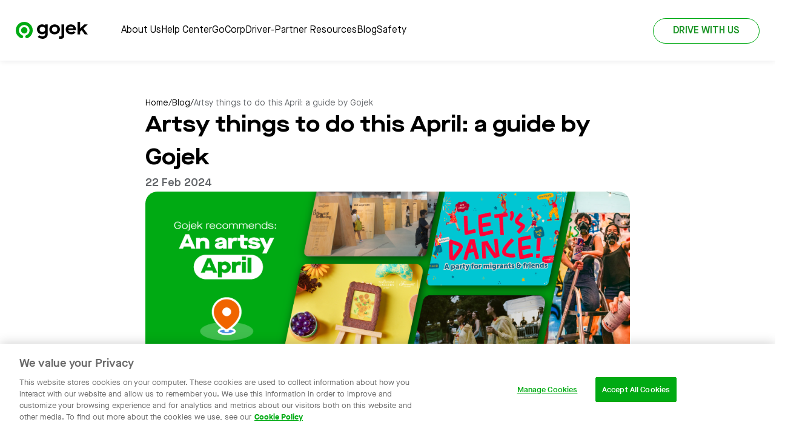

--- FILE ---
content_type: text/html; charset=utf-8
request_url: https://www.gojek.com/sg/blog/explore-art-events-singapore-april-2023-gojek
body_size: 11933
content:
<!DOCTYPE html><html><head><meta charSet="utf-8"/><meta name="viewport" content="width=device-width, initial-scale=1"/><link rel="preload" as="image" href="https://lelogama.go-jek.com/service_icon_text/gojek-logo_normal.svg"/><link rel="preload" as="image" href="https://gojekweb-asset-staging.go-jek.com/media/gojek/media/images/gojek-white-text.svg"/><link rel="preload" as="image" href="https://lelogama.go-jek.com/component/nav/picture/google-play-badge3x-p.png"/><link rel="preload" as="image" href="https://lelogama.go-jek.com/component/nav/picture/app-store-badge3x-p.png"/><link rel="preload" as="image" href="https://lelogama.go-jek.com/post_featured_image/artsy-things-header.png"/><link rel="stylesheet" href="https://cdn-site.gojek.com/static/_next/static/css/99de98b6d8f0fe01.css" data-precedence="next"/><link rel="stylesheet" href="https://cdn-site.gojek.com/static/_next/static/css/f60cb98a6eb8c484.css" data-precedence="next"/><link rel="stylesheet" href="https://cdn-site.gojek.com/static/_next/static/css/7bdbd0ae8aa624e9.css" data-precedence="next"/><link rel="preload" as="script" fetchPriority="low" href="https://cdn-site.gojek.com/static/_next/static/chunks/webpack-79c3e4bdca91845f.js"/><script src="https://cdn-site.gojek.com/static/_next/static/chunks/fd9d1056-2f6588a48cd0178e.js" async=""></script><script src="https://cdn-site.gojek.com/static/_next/static/chunks/2117-e7c52022a15bff13.js" async=""></script><script src="https://cdn-site.gojek.com/static/_next/static/chunks/main-app-66a653f430603202.js" async=""></script><script src="https://cdn-site.gojek.com/static/_next/static/chunks/2972-4c13444532f99cff.js" async=""></script><script src="https://cdn-site.gojek.com/static/_next/static/chunks/8003-c390f49ca560605f.js" async=""></script><script src="https://cdn-site.gojek.com/static/_next/static/chunks/app/sg/(website)/layout-bad7821c497fa997.js" async=""></script><script src="https://cdn-site.gojek.com/static/_next/static/chunks/app/sg/(website)/blog/%5Bslug%5D/page-4e41ea236ab5ef88.js" async=""></script><script src="https://cdn-site.gojek.com/static/_next/static/chunks/app/layout-98db7a986284d1ad.js" async=""></script><script src="https://cdn-site.gojek.com/static/_next/static/chunks/2501-55ab48918aeb6c13.js" async=""></script><script src="https://cdn-site.gojek.com/static/_next/static/chunks/8339-a8868cf258d10d22.js" async=""></script><script src="https://cdn-site.gojek.com/static/_next/static/chunks/app/error-043154d59ab0cabe.js" async=""></script><script src="https://cdn-site.gojek.com/static/_next/static/chunks/app/sg/(website)/blog/not-found-a30a5a7922690b23.js" async=""></script><link rel="preload" href="https://www.googletagmanager.com/gtag/js?id=G-LNSXB09P0J" as="script"/><link href="https://gojekweb-asset-staging.go-jek.com/prime/static/prime/images/gojek_favicon.png" rel="shortcut icon" type="image/x-icon"/><title>Artsy things to do this April: a guide by Gojek</title><meta name="description" content="Want to up your culture vulture game? Need to impress a date? Simply looking for something cool to do? We got you. This week’s blog covers art events and activities you can plan for through the month of April – and as always, Gojek’s ready to get you there."/><link rel="icon" href="/icon.png?8fbc3fa638ed083c" type="image/png" sizes="32x32"/><script src="https://cdn-site.gojek.com/static/_next/static/chunks/polyfills-42372ed130431b0a.js" noModule=""></script></head><body><html><head></head><body><div class="flex flex-col"><header class="w-full fixed bg-white z-70 md:p-[10px] p-0 shadow-low"><div class="max-w-[1350px] px-4 flex items-center justify-between  h-[80px] mx-auto"><div class="flex items-center"><a class="mr-[55px]" href="/sg"><img src="https://lelogama.go-jek.com/service_icon_text/gojek-logo_normal.svg" width="119" height="28" alt="Gojek Logo"/></a><nav class="hidden lg:block"><ul class=" flex items-center font-maisonBook gap-8"><li class="hover:text-hover-brand transition-all delay-300"><a href="/sg/about">About Us</a></li><li class="hover:text-hover-brand transition-all delay-300"><a href="/sg/help">Help Center</a></li><li class="hover:text-hover-brand transition-all delay-300"><a href="/sg/gocorp">GoCorp</a></li><li class="hover:text-hover-brand transition-all delay-300"><a href="/sg/driver">Driver-Partner Resources </a></li><li class="hover:text-hover-brand transition-all delay-300"><a href="/sg/blog">Blog</a></li><li class="hover:text-hover-brand transition-all delay-300"><a href="/sg/safety">Safety</a></li></ul></nav></div><div><div class="hidden lg:block"><a class="px-8 py-3 font-maisonDemi text-hover-brand rounded-r96 border-brand border hover:bg-hover-brand hover:text-white transition-all delay-300" href="/sg/drive">DRIVE WITH US</a></div><div class="block lg:hidden"><div><button class="flex flex-col gap-2 w-6"><div class="w-full border border-brand"></div><div class="w-full border border-brand"></div><div class="w-full border border-brand"></div></button></div></div></div></div></header><div class="md:mt-[100px] mt-[80px]"><!--$--><!--$--><div class="max-w-[800px] mx-auto py-8 md:py-15 flex flex-col gap-8 md:gap-15 px-4 md:px-0"><div class="flex gap-2 font-maisonBook text-size_7x"><a href="/sg">Home</a><div>/</div><a href="/sg/blog">Blog</a><div>/</div><div class=" text-gray-shade3">Artsy things to do this April: a guide by Gojek</div></div><div class="flex flex-col gap-6"><div class=" font-maisonExtendedBold text-size_18x">Artsy things to do this April: a guide by Gojek</div><div class=" font-maisonDemi text-size_7x md:text-size_8x xl:text-size_9x text-gray-shade3 capitalize">22 Feb 2024</div><div><img src="https://lelogama.go-jek.com/post_featured_image/artsy-things-header.png" alt="" height="270" class=" rounded-r20 w-full"/></div></div><div class="ck-content rich-html-text"><p>Want to up your culture vulture game? Need to impress a date? Simply looking for something cool to do? We got you. This week’s blog covers art events and activities you can plan for through the month of April – and as always, Gojek’s ready to get you there.</p><p><br></p><figure><img src="https://lelogama.go-jek.com/cms_editor/2023/04/04/Singapore-Art-Book-Fair.png" data-image="16340"></figure><p><a href="https://singaporeartbookfair.org/" fcolor="gojek" rel="nofollow"><strong>Singapore Art Book Fair</strong></a><br></p><p><strong>Where</strong>: SAM @ Tanjong Pagar Distripark</p><p><strong>When</strong>: 14–16 April</p><p>The annual fair showcasing contemporary art, merch, and zines from artists in the region returns. Admission is ticketed, so make sure to book your slot before making your way down. </p><p><br></p><figure><img src="https://lelogama.go-jek.com/cms_editor/2023/04/04/Season-of-Impressionists-Afternoon-Tea.png" data-image="16341"></figure><p><a href="https://www.fairmont-singapore.com/offer/season-of-impressionists-a-vincent-van-gogh-inspired-afternoon-tea-at-antidote/" fcolor="gojek" rel="nofollow"><strong>Season of Impressionists Afternoon Tea</strong></a><br></p><p><strong>Where</strong>: Fairmont Singapore</p><p><strong>When</strong>: Until 1 May</p><p>Indulge in yellow-hued sweets, pastries, sandwiches, and drinks inspired by Vincent van Gogh’s “Sunflowers” painting, all created and curated by the folks at <a href="https://www.instagram.com/antidotebar.sg/">Anti:dote</a> – and in partnership with National Gallery London.</p><p><br></p><figure><img src="https://lelogama.go-jek.com/cms_editor/2023/04/04/Tropika-presents-Manu-Chao-Acoustic.png" data-image="16342"></figure><p><a href="https://www.tropikaglobal.com/" fcolor="gojek" rel="nofollow"><strong>Tropika presents Manu Chao Acoustic</strong></a><br></p><p><strong>Where</strong>: Haw Par Villa</p><p><strong>When</strong>: 7–9 April</p><p>The cultural and linguistic hotpot that is Manu Chao’s music finally arrives in Singapore shores, at the iconic Haw Par Villa. If you’ve always wanted to vibe and jive by the Ten Courts of Hell (same), this is the gig to go for.</p><p><br></p><figure><img src="https://lelogama.go-jek.com/cms_editor/2023/04/04/Lets-Dance-A-party-for-migrants--friends.png" data-image="16343"></figure><p><a href="https://www.esplanade.com/whats-on/festivals-and-series/series/dans-focus/events/lets-dance-a-party-for-migrants-and-friends" fcolor="gojek" rel="nofollow"><strong>Let’s Dance! A party for migrants & friends</strong></a><br></p><p><strong>Where</strong>: Esplanade</p><p><strong>When</strong>: 16 April</p><p>Enjoy a dance performance from migrant workers in Singapore – then join in the merrymaking at the dance floor after, where top hits from the region will be played. </p><p><br></p><figure><img src="https://lelogama.go-jek.com/cms_editor/2023/04/04/Bonus--make-your-own-street-art-at-Heaven-Spot.png" data-image="16344"></figure><p><a href="https://heavenspotsg.com/" fcolor="gojek" rel="nofollow"><strong>Bonus: make your own street art at Heaven Spot</strong></a><br></p><p><strong>Where: </strong>3 Lor Bakar Batu</p><p>You’ve heard of art jamming – now do it on canvases much bigger (and more concrete) in Heaven Spot, the island’s first graffiti warehouse. Packages start from $45 and include spray paint as well as an hour-long spray time.</p><p><br></p><figure><a href="https://gojek.page.link/?link=https://gojek.link/home&apn=com.gojek.app&isi=944875099&ibi=com.go-jek.ios&utm_campaign=aprartsyactivities&utm_medium=click&utm_source=blogartsyactivitiesapr23&efr=1" target="_blank"><img src="https://lelogama.go-jek.com/cms_editor/2023/04/04/button_5.png" data-image="16345"></a></figure><hr><p><br></p><p><em><span style="font-size: 10px;">Any content in this blog including references to third party sites or applications ("Third Party Sites") is for general informational purposes only as part of our user community engagement. It does not constitute an advertisement, endorsement, recommendation or advice, nor does Gojek derive any form of commercial benefit from third parties from sharing such content with you.</span></em></p><p><span style="font-size: 10px;">&nbsp;</span></p><p><em><span style="font-size: 10px;">Content made available from such Third Party Sites including about their products and services ("Third Party Content") is solely the responsibility of the site provider, and any transactions you enter into concerning Third Party Content linked from this email are solely between you and that Third Party, without any liability or responsibility on the part of Gojek, its licensors or any of its Affiliates for such Third Party Content or transactions.</span></em></p><p><br></p></div></div><!--/$--><!--/$--><section class="container mx-auto flex flex-col gap-4 py-16"><div class="font-maisonExtendedBold text-size_13x">Articles by Category</div><div class="grid md:grid-cols-6 grid-cols-3 gap-4 text-center "><a class="py-6 md:px-3 rounded-r12 shadow-low hover:shadow-high transition-all flex items-center justify-center font-maisonDemi text-size_9x" href="/sg/blog/category/explore">Explore</a><a class="py-6 md:px-3 rounded-r12 shadow-low hover:shadow-high transition-all flex items-center justify-center font-maisonDemi text-size_9x" href="/sg/blog/category/news">News</a><a class="py-6 md:px-3 rounded-r12 shadow-low hover:shadow-high transition-all flex items-center justify-center font-maisonDemi text-size_9x" href="/sg/blog/category/Driver Partner SG">Driver Partner SG</a><a class="py-6 md:px-3 rounded-r12 shadow-low hover:shadow-high transition-all flex items-center justify-center font-maisonDemi text-size_9x" href="/sg/blog/category/gocorp">GoCorp SG</a></div></section></div><footer class="bg-dark w-full p-4"><div class=" flex flex-col max-w-[1350px] mx-auto text-white"><div class="flex flex-col justify-between lg:flex-row "><div class="p-4"><a href="/sg"><img src="https://gojekweb-asset-staging.go-jek.com/media/gojek/media/images/gojek-white-text.svg" width="220" height="45" alt="Gojek Logo"/></a></div><div class="flex flex-col gap-4 font-maisonBook p-4"><a href="/sg/about">About Us</a><a href="/sg/driver">Driver-Partner Resources</a><a href="/sg/blog">Blog</a></div><div class="flex flex-col gap-4 font-maisonBook p-4"><a href="https://www.gojek.com/sg/drive">Join Us</a><a href="/sg/help">Help Centre</a><a href="/sg/contact">Contact Us</a></div><div class="flex flex-col gap-4 font-maisonBook p-4"><a href="/sg/terms-and-conditions">Terms &amp; Conditions</a><a href="/sg/privacy-policies">Privacy Notice</a></div><div class="flex flex-col font-maisonBook"><div class="flex flex-col gap-4 p-4"><a href="https://play.google.com/store/apps/details?id=com.gojek.app"><img src="https://lelogama.go-jek.com/component/nav/picture/google-play-badge3x-p.png" alt="Play Store Logo" width="142" height="42"/></a><a href="https://apps.apple.com/id/app/gojek/id944875099"><img src="https://lelogama.go-jek.com/component/nav/picture/app-store-badge3x-p.png" alt="Play Store Logo" width="142" height="42"/></a></div><div class="py-4"><div class="font-maisonBook relative"><button class=" bg-dark200 w-full px-4 py-2 rounded-r16"><div class="flex flex-row w-full items-center justify-between"><div class="flex items-center gap-1"><i class="pi pi-location"></i>Singapore</div><i class="pi pi-expand_less"></i></div></button></div></div></div></div><div class="col-span-6 text-center border-t p-4 text-size_6x"><div>© 2023 Gojek Singapore</div><div class=" mb-20">Gojek is a trademark of PT Aplikasi Karya Anak Bangsa. Registered in the Directorate General of Intellectual Property of the Republic of Indonesia.</div></div></div></footer><noscript><iframe src="https://www.googletagmanager.com/ns.html?id=GTM-5H25FPB" height="0" width="0" style="display:none;visibility:hidden"></iframe></noscript></div><script src="https://cdn-site.gojek.com/static/_next/static/chunks/webpack-79c3e4bdca91845f.js" async=""></script></body></html><script>(self.__next_f=self.__next_f||[]).push([0]);self.__next_f.push([2,null])</script><script>self.__next_f.push([1,"1:HL[\"https://cdn-site.gojek.com/static/_next/static/css/99de98b6d8f0fe01.css\",\"style\"]\n2:HL[\"https://cdn-site.gojek.com/static/_next/static/css/f60cb98a6eb8c484.css\",\"style\"]\n3:HL[\"https://cdn-site.gojek.com/static/_next/static/css/7bdbd0ae8aa624e9.css\",\"style\"]\n"])</script><script>self.__next_f.push([1,"4:I[2846,[],\"\"]\n7:I[4707,[],\"\"]\n9:I[6423,[],\"\"]\nb:I[8003,[\"2972\",\"static/chunks/2972-4c13444532f99cff.js\",\"8003\",\"static/chunks/8003-c390f49ca560605f.js\",\"5846\",\"static/chunks/app/sg/(website)/layout-bad7821c497fa997.js\"],\"\"]\nc:I[233,[\"2972\",\"static/chunks/2972-4c13444532f99cff.js\",\"8003\",\"static/chunks/8003-c390f49ca560605f.js\",\"5846\",\"static/chunks/app/sg/(website)/layout-bad7821c497fa997.js\"],\"default\"]\nd:I[2972,[\"2972\",\"static/chunks/2972-4c13444532f99cff.js\",\"6367\",\"static/chunks/app/sg/(website)/blog/%5Bslug%5D/page-4e41ea236ab5ef88.js\"],\"\"]\ne:I[5304,[\"2972\",\"static/chunks/2972-4c13444532f99cff.js\",\"8003\",\"static/chunks/8003-c390f49ca560605f.js\",\"5846\",\"static/chunks/app/sg/(website)/layout-bad7821c497fa997.js\"],\"default\"]\nf:I[7234,[\"3185\",\"static/chunks/app/layout-98db7a986284d1ad.js\"],\"ArgusComponent\"]\n10:I[9225,[\"2972\",\"static/chunks/2972-4c13444532f99cff.js\",\"2501\",\"static/chunks/2501-55ab48918aeb6c13.js\",\"8339\",\"static/chunks/8339-a8868cf258d10d22.js\",\"7601\",\"static/chunks/app/error-043154d59ab0cabe.js\"],\"default\"]\n11:I[6380,[\"2972\",\"static/chunks/2972-4c13444532f99cff.js\",\"7095\",\"static/chunks/app/sg/(website)/blog/not-found-a30a5a7922690b23.js\"],\"default\"]\n13:I[1060,[],\"\"]\n8:[\"slug\",\"explore-art-events-singapore-april-2023-gojek\",\"d\"]\n14:[]\n"])</script><script>self.__next_f.push([1,"0:[\"$\",\"$L4\",null,{\"buildId\":\"y_MXgddeBmHjuReE36zIf\",\"assetPrefix\":\"https://cdn-site.gojek.com/static\",\"urlParts\":[\"\",\"sg\",\"blog\",\"explore-art-events-singapore-april-2023-gojek\"],\"initialTree\":[\"\",{\"children\":[\"sg\",{\"children\":[\"(website)\",{\"children\":[\"blog\",{\"children\":[[\"slug\",\"explore-art-events-singapore-april-2023-gojek\",\"d\"],{\"children\":[\"__PAGE__\",{}]}]}]}]}]},\"$undefined\",\"$undefined\",true],\"initialSeedData\":[\"\",{\"children\":[\"sg\",{\"children\":[\"(website)\",{\"children\":[\"blog\",{\"children\":[[\"slug\",\"explore-art-events-singapore-april-2023-gojek\",\"d\"],{\"children\":[\"__PAGE__\",{},[[\"$L5\",\"$L6\",[[\"$\",\"link\",\"0\",{\"rel\":\"stylesheet\",\"href\":\"https://cdn-site.gojek.com/static/_next/static/css/7bdbd0ae8aa624e9.css\",\"precedence\":\"next\",\"crossOrigin\":\"$undefined\"}]]],null],null]},[null,[\"$\",\"$L7\",null,{\"parallelRouterKey\":\"children\",\"segmentPath\":[\"children\",\"sg\",\"children\",\"(website)\",\"children\",\"blog\",\"children\",\"$8\",\"children\"],\"error\":\"$undefined\",\"errorStyles\":\"$undefined\",\"errorScripts\":\"$undefined\",\"template\":[\"$\",\"$L9\",null,{}],\"templateStyles\":\"$undefined\",\"templateScripts\":\"$undefined\",\"notFound\":\"$undefined\",\"notFoundStyles\":\"$undefined\"}]],[[\"$\",\"div\",null,{\"className\":\"max-w-[800px] mx-auto py-30 flex flex-col gap-16 px-4 md:px-0 animate-pulse\",\"children\":[[\"$\",\"div\",null,{\"className\":\"flex gap-2 pt-10 \",\"children\":[\"$\",\"div\",null,{\"className\":\"h-4 w-[400px] bg-gray-thin2 rounded-r12\"}]}],[\"$\",\"div\",null,{\"className\":\"flex flex-col gap-2\",\"children\":[[\"$\",\"div\",null,{\"className\":\"h-8 w-full bg-gray-thin2 rounded-r12\"}],[\"$\",\"div\",null,{\"className\":\"h-8 w-[200px] bg-gray-thin2 rounded-r12\"}]]}],[\"$\",\"div\",null,{\"children\":[\"$\",\"div\",null,{\"className\":\"h-[500px] w-full bg-gray-thin2 rounded-r20\"}]}],[\"$\",\"div\",null,{\"className\":\"flex flex-col gap-2 pt-10 \",\"children\":[[\"$\",\"div\",null,{\"className\":\"h-4 w-full bg-gray-thin2 rounded-r12\"}],[\"$\",\"div\",null,{\"className\":\"h-4 w-full bg-gray-thin2 rounded-r12\"}],[\"$\",\"div\",null,{\"className\":\"h-4 w-full bg-gray-thin2 rounded-r12\"}],[\"$\",\"div\",null,{\"className\":\"h-4 w-full bg-gray-thin2 rounded-r12\"}],[\"$\",\"div\",null,{\"className\":\"h-4 w-full bg-gray-thin2 rounded-r12\"}],[\"$\",\"div\",null,{\"className\":\"h-4 w-full bg-gray-thin2 rounded-r12\"}],[\"$\",\"div\",null,{\"className\":\"h-4 w-full bg-gray-thin2 rounded-r12\"}],[\"$\",\"div\",null,{\"className\":\"h-4 w-full bg-gray-thin2 rounded-r12\"}],[\"$\",\"div\",null,{\"className\":\"h-4 w-full bg-gray-thin2 rounded-r12\"}]]}],[\"$\",\"div\",null,{\"className\":\"flex flex-col gap-2 pt-4 \",\"children\":[[\"$\",\"div\",null,{\"className\":\"h-4 w-full bg-gray-thin2 rounded-r12\"}],[\"$\",\"div\",null,{\"className\":\"h-4 w-full bg-gray-thin2 rounded-r12\"}],[\"$\",\"div\",null,{\"className\":\"h-4 w-full bg-gray-thin2 rounded-r12\"}],[\"$\",\"div\",null,{\"className\":\"h-4 w-full bg-gray-thin2 rounded-r12\"}],[\"$\",\"div\",null,{\"className\":\"h-4 w-full bg-gray-thin2 rounded-r12\"}],[\"$\",\"div\",null,{\"className\":\"h-4 w-full bg-gray-thin2 rounded-r12\"}],[\"$\",\"div\",null,{\"className\":\"h-4 w-full bg-gray-thin2 rounded-r12\"}],[\"$\",\"div\",null,{\"className\":\"h-4 w-full bg-gray-thin2 rounded-r12\"}],[\"$\",\"div\",null,{\"className\":\"h-4 w-full bg-gray-thin2 rounded-r12\"}],[\"$\",\"div\",null,{\"className\":\"h-4 w-full bg-gray-thin2 rounded-r12\"}],[\"$\",\"div\",null,{\"className\":\"h-4 w-full bg-gray-thin2 rounded-r12\"}],[\"$\",\"div\",null,{\"className\":\"h-4 w-full bg-gray-thin2 rounded-r12\"}],[\"$\",\"div\",null,{\"className\":\"h-4 w-full bg-gray-thin2 rounded-r12\"}],[\"$\",\"div\",null,{\"className\":\"h-4 w-full bg-gray-thin2 rounded-r12\"}],[\"$\",\"div\",null,{\"className\":\"h-4 w-full bg-gray-thin2 rounded-r12\"}],[\"$\",\"div\",null,{\"className\":\"h-4 w-full bg-gray-thin2 rounded-r12\"}],[\"$\",\"div\",null,{\"className\":\"h-4 w-full bg-gray-thin2 rounded-r12\"}],[\"$\",\"div\",null,{\"className\":\"h-4 w-full bg-gray-thin2 rounded-r12\"}]]}],[\"$\",\"div\",null,{\"className\":\"flex flex-col gap-2 pt-4 \",\"children\":[[\"$\",\"div\",null,{\"className\":\"h-4 w-full bg-gray-thin2 rounded-r12\"}],[\"$\",\"div\",null,{\"className\":\"h-4 w-full bg-gray-thin2 rounded-r12\"}],[\"$\",\"div\",null,{\"className\":\"h-4 w-full bg-gray-thin2 rounded-r12\"}],[\"$\",\"div\",null,{\"className\":\"h-4 w-full bg-gray-thin2 rounded-r12\"}],[\"$\",\"div\",null,{\"className\":\"h-4 w-full bg-gray-thin2 rounded-r12\"}],[\"$\",\"div\",null,{\"className\":\"h-4 w-full bg-gray-thin2 rounded-r12\"}],[\"$\",\"div\",null,{\"className\":\"h-4 w-full bg-gray-thin2 rounded-r12\"}],[\"$\",\"div\",null,{\"className\":\"h-4 w-full bg-gray-thin2 rounded-r12\"}],[\"$\",\"div\",null,{\"className\":\"h-4 w-full bg-gray-thin2 rounded-r12\"}]]}]]}],[],[]]]},[[null,\"$La\"],null],[[\"$\",\"div\",null,{\"className\":\"container mx-auto py-16 flex flex-col gap-16\",\"children\":[\"$\",\"section\",null,{\"className\":\"grid grid-cols-1 md:grid-cols-3 gap-6\",\"children\":[[\"$\",\"div\",\"0\",{\"className\":\"flex flex-col gap-4 animate-pulse\",\"children\":[[\"$\",\"div\",null,{\"className\":\"rounded-r20 w-full aspect-video object-cover h-96 bg-gray-thin2\"}],[\"$\",\"div\",null,{\"className\":\"flex flex-col h-20 justify-between \",\"children\":[[\"$\",\"div\",null,{\"className\":\"h-8 rounded-r20 bg-gray-thin2\"}],[\"$\",\"div\",null,{\"className\":\"h-8 w-1/2 rounded-r20 bg-gray-thin2\"}]]}]]}],[\"$\",\"div\",\"1\",{\"className\":\"flex flex-col gap-4 animate-pulse\",\"children\":[[\"$\",\"div\",null,{\"className\":\"rounded-r20 w-full aspect-video object-cover h-96 bg-gray-thin2\"}],[\"$\",\"div\",null,{\"className\":\"flex flex-col h-20 justify-between \",\"children\":[[\"$\",\"div\",null,{\"className\":\"h-8 rounded-r20 bg-gray-thin2\"}],[\"$\",\"div\",null,{\"className\":\"h-8 w-1/2 rounded-r20 bg-gray-thin2\"}]]}]]}],[\"$\",\"div\",\"2\",{\"className\":\"flex flex-col gap-4 animate-pulse\",\"children\":[[\"$\",\"div\",null,{\"className\":\"rounded-r20 w-full aspect-video object-cover h-96 bg-gray-thin2\"}],[\"$\",\"div\",null,{\"className\":\"flex flex-col h-20 justify-between \",\"children\":[[\"$\",\"div\",null,{\"className\":\"h-8 rounded-r20 bg-gray-thin2\"}],[\"$\",\"div\",null,{\"className\":\"h-8 w-1/2 rounded-r20 bg-gray-thin2\"}]]}]]}],[\"$\",\"div\",\"3\",{\"className\":\"flex flex-col gap-4 animate-pulse\",\"children\":[[\"$\",\"div\",null,{\"className\":\"rounded-r20 w-full aspect-video object-cover h-96 bg-gray-thin2\"}],[\"$\",\"div\",null,{\"className\":\"flex flex-col h-20 justify-between \",\"children\":[[\"$\",\"div\",null,{\"className\":\"h-8 rounded-r20 bg-gray-thin2\"}],[\"$\",\"div\",null,{\"className\":\"h-8 w-1/2 rounded-r20 bg-gray-thin2\"}]]}]]}],[\"$\",\"div\",\"4\",{\"className\":\"flex flex-col gap-4 animate-pulse\",\"children\":[[\"$\",\"div\",null,{\"className\":\"rounded-r20 w-full aspect-video object-cover h-96 bg-gray-thin2\"}],[\"$\",\"div\",null,{\"className\":\"flex flex-col h-20 justify-between \",\"children\":[[\"$\",\"div\",null,{\"className\":\"h-8 rounded-r20 bg-gray-thin2\"}],[\"$\",\"div\",null,{\"className\":\"h-8 w-1/2 rounded-r20 bg-gray-thin2\"}]]}]]}],[\"$\",\"div\",\"5\",{\"className\":\"flex flex-col gap-4 animate-pulse\",\"children\":[[\"$\",\"div\",null,{\"className\":\"rounded-r20 w-full aspect-video object-cover h-96 bg-gray-thin2\"}],[\"$\",\"div\",null,{\"className\":\"flex flex-col h-20 justify-between \",\"children\":[[\"$\",\"div\",null,{\"className\":\"h-8 rounded-r20 bg-gray-thin2\"}],[\"$\",\"div\",null,{\"className\":\"h-8 w-1/2 rounded-r20 bg-gray-thin2\"}]]}]]}]]}]}],[],[]]]},[[null,[\"$\",\"html\",null,{\"children\":[[\"$\",\"head\",null,{\"children\":[[\"$\",\"$Lb\",null,{\"id\":\"gtm-sg\",\"children\":\"(function(w,d,s,l,i){w[l]=w[l]||[];w[l].push({'gtm.start':\\nnew Date().getTime(),event:'gtm.js'});var f=d.getElementsByTagName(s)[0],\\nj=d.createElement(s),dl=l!='dataLayer'?'\u0026l='+l:'';j.async=true;j.src=\\n'https://www.googletagmanager.com/gtm.js?id='+i+dl;f.parentNode.insertBefore(j,f);\\n})(window,document,'script','dataLayer','GTM-5H25FPB');\"}],[\"$\",\"$Lb\",null,{\"src\":\"https://www.googletagmanager.com/gtag/js?id=G-LNSXB09P0J\"}],[\"$\",\"$Lb\",null,{\"id\":\"Gtag-sg\",\"children\":\" window.dataLayer = window.dataLayer || [];\\nfunction gtag(){dataLayer.push(arguments);}\\ngtag('js', new Date());\\ngtag('config', 'G-LNSXB09P0J');\"}]]}],[\"$\",\"body\",null,{\"children\":[\"$\",\"div\",null,{\"className\":\"flex flex-col\",\"children\":[[\"$\",\"$Lc\",null,{}],[\"$\",\"div\",null,{\"className\":\"md:mt-[100px] mt-[80px]\",\"children\":[\"$\",\"$L7\",null,{\"parallelRouterKey\":\"children\",\"segmentPath\":[\"children\",\"sg\",\"children\",\"(website)\",\"children\"],\"error\":\"$undefined\",\"errorStyles\":\"$undefined\",\"errorScripts\":\"$undefined\",\"template\":[\"$\",\"$L9\",null,{}],\"templateStyles\":\"$undefined\",\"templateScripts\":\"$undefined\",\"notFound\":\"$undefined\",\"notFoundStyles\":\"$undefined\"}]}],[\"$\",\"footer\",null,{\"className\":\"bg-dark w-full p-4\",\"children\":[\"$\",\"div\",null,{\"className\":\" flex flex-col max-w-[1350px] mx-auto text-white\",\"children\":[[\"$\",\"div\",null,{\"className\":\"flex flex-col justify-between lg:flex-row \",\"children\":[[\"$\",\"div\",null,{\"className\":\"p-4\",\"children\":[\"$\",\"$Ld\",null,{\"href\":\"/sg/\",\"children\":[\"$\",\"img\",null,{\"src\":\"https://gojekweb-asset-staging.go-jek.com/media/gojek/media/images/gojek-white-text.svg\",\"width\":220,\"height\":45,\"alt\":\"Gojek Logo\"}]}]}],[\"$\",\"div\",null,{\"className\":\"flex flex-col gap-4 font-maisonBook p-4\",\"children\":[[\"$\",\"$Ld\",null,{\"href\":\"/sg/about\",\"children\":\"About Us\"}],[\"$\",\"$Ld\",null,{\"href\":\"/sg/driver\",\"children\":\"Driver-Partner Resources\"}],[\"$\",\"$Ld\",null,{\"href\":\"/sg/blog\",\"children\":\"Blog\"}]]}],[\"$\",\"div\",null,{\"className\":\"flex flex-col gap-4 font-maisonBook p-4\",\"children\":[[\"$\",\"$Ld\",null,{\"href\":\"https://www.gojek.com/sg/drive\",\"children\":\"Join Us\"}],[\"$\",\"$Ld\",null,{\"href\":\"/sg/help\",\"children\":\"Help Centre\"}],[\"$\",\"$Ld\",null,{\"href\":\"/sg/contact\",\"children\":\"Contact Us\"}]]}],[\"$\",\"div\",null,{\"className\":\"flex flex-col gap-4 font-maisonBook p-4\",\"children\":[[\"$\",\"a\",null,{\"href\":\"/sg/terms-and-conditions\",\"children\":\"Terms \u0026 Conditions\"}],[\"$\",\"$Ld\",null,{\"href\":\"/sg/privacy-policies\",\"children\":\"Privacy Notice\"}]]}],[\"$\",\"div\",null,{\"className\":\"flex flex-col font-maisonBook\",\"children\":[[\"$\",\"div\",null,{\"className\":\"flex flex-col gap-4 p-4\",\"children\":[[\"$\",\"$Ld\",null,{\"href\":\"https://play.google.com/store/apps/details?id=com.gojek.app\",\"children\":[\"$\",\"img\",null,{\"src\":\"https://lelogama.go-jek.com/component/nav/picture/google-play-badge3x-p.png\",\"alt\":\"Play Store Logo\",\"width\":142,\"height\":42}]}],[\"$\",\"$Ld\",null,{\"href\":\"https://apps.apple.com/id/app/gojek/id944875099\",\"children\":[\"$\",\"img\",null,{\"src\":\"https://lelogama.go-jek.com/component/nav/picture/app-store-badge3x-p.png\",\"alt\":\"Play Store Logo\",\"width\":142,\"height\":42}]}]]}],[\"$\",\"div\",null,{\"className\":\"py-4\",\"children\":[\"$\",\"$Le\",null,{}]}]]}]]}],[\"$\",\"div\",null,{\"className\":\"col-span-6 text-center border-t p-4 text-size_6x\",\"children\":[[\"$\",\"div\",null,{\"children\":\"© 2023 Gojek Singapore\"}],[\"$\",\"div\",null,{\"className\":\" mb-20\",\"children\":\"Gojek is a trademark of PT Aplikasi Karya Anak Bangsa. Registered in the Directorate General of Intellectual Property of the Republic of Indonesia.\"}]]}]]}]}],[\"$\",\"noscript\",null,{\"children\":[\"$\",\"iframe\",null,{\"src\":\"https://www.googletagmanager.com/ns.html?id=GTM-5H25FPB\",\"height\":\"0\",\"width\":\"0\",\"style\":{\"display\":\"none\",\"visibility\":\"hidden\"}}]}]]}]}]]}]],null],null]},[null,[\"$\",\"$L7\",null,{\"parallelRouterKey\":\"children\",\"segmentPath\":[\"children\",\"sg\",\"children\"],\"error\":\"$undefined\",\"errorStyles\":\"$undefined\",\"errorScripts\":\"$undefined\",\"template\":[\"$\",\"$L9\",null,{}],\"templateStyles\":\"$undefined\",\"templateScripts\":\"$undefined\",\"notFound\":\"$undefined\",\"notFoundStyles\":\"$undefined\"}]],null]},[[[[\"$\",\"link\",\"0\",{\"rel\":\"stylesheet\",\"href\":\"https://cdn-site.gojek.com/static/_next/static/css/99de98b6d8f0fe01.css\",\"precedence\":\"next\",\"crossOrigin\":\"$undefined\"}],[\"$\",\"link\",\"1\",{\"rel\":\"stylesheet\",\"href\":\"https://cdn-site.gojek.com/static/_next/static/css/f60cb98a6eb8c484.css\",\"precedence\":\"next\",\"crossOrigin\":\"$undefined\"}]],[\"$\",\"html\",null,{\"children\":[[\"$\",\"head\",null,{\"children\":[\"$\",\"link\",null,{\"href\":\"https://gojekweb-asset-staging.go-jek.com/prime/static/prime/images/gojek_favicon.png\",\"rel\":\"shortcut icon\",\"type\":\"image/x-icon\"}]}],[\"$\",\"body\",null,{\"children\":[[\"$\",\"$Lf\",null,{}],[\"$\",\"$L7\",null,{\"parallelRouterKey\":\"children\",\"segmentPath\":[\"children\"],\"error\":\"$10\",\"errorStyles\":[],\"errorScripts\":[],\"template\":[\"$\",\"$L9\",null,{}],\"templateStyles\":\"$undefined\",\"templateScripts\":\"$undefined\",\"notFound\":[\"$\",\"section\",null,{\"data-testid\":\"info-section\",\"className\":\"py-5 md:py-9 bg-white\",\"children\":[\"$\",\"div\",null,{\"className\":\"overflow-hidden container mx-auto\",\"children\":[\"$\",\"div\",null,{\"className\":\"flex flex-col-reverse gap-y-4 md:gap-x-30 md:flex-row-reverse\",\"children\":[[\"$\",\"div\",null,{\"data-testid\":\"info-section-text\",\"className\":\"w-full flex flex-col justify-center text-dark md:w-1/2\",\"children\":[\"$\",\"div\",null,{\"children\":[[\"$\",\"h2\",null,{\"className\":\"font-maisonExtendedBold font-bold tracking-normal xl:tracking-title text-size_13x leading-height_39x md:text-size_18x md:leading-height_54x mb-3 md:mb-6\",\"children\":\"Oops! Page is unavailable :(\"}],[\"$\",\"p\",null,{\"className\":\"font-maisonBook text-size_7x md:text-size_8x xl:text-size_9x font-light leading-height_21x xl:leading-height_24x mb-6\",\"children\":\"But don't be sad #ThereIsAlwaysAWay for you!\"}],false,false,[\"$\",\"div\",null,{\"className\":\"flex justify-start md:justify-center gap-4 w-full lg:w-fit\",\"children\":[[\"$\",\"$L11\",null,{\"data\":{\"label\":\"Back to homepage\",\"href\":\"/\",\"theme\":\"outline\"}}],false]}]]}]}],[\"$\",\"div\",null,{\"className\":\"w-full md:w-[calc(50%-70px)]\",\"children\":[\"$\",\"div\",null,{\"className\":\"mx-auto h-full flex items-center relative\",\"children\":[[\"$\",\"img\",null,{\"alt\":\"Info card image\",\"className\":\"w-full object-cover rounded-r24 my-auto\",\"width\":\"$undefined\",\"height\":\"$undefined\",\"src\":\"https://site-norns.gojek.com/uploads/7cfa4ccce877359f329ac827786c1f2a_5ab19d97db.webp\"}],false]}]}]]}]}]}],\"notFoundStyles\":[]}]]}]]}]],null],null],\"couldBeIntercepted\":false,\"initialHead\":[null,\"$L12\"],\"globalErrorComponent\":\"$13\",\"missingSlots\":\"$W14\"}]\n"])</script><script>self.__next_f.push([1,"a:[[\"$\",\"$L7\",null,{\"parallelRouterKey\":\"children\",\"segmentPath\":[\"children\",\"sg\",\"children\",\"(website)\",\"children\",\"blog\",\"children\"],\"error\":\"$undefined\",\"errorStyles\":\"$undefined\",\"errorScripts\":\"$undefined\",\"template\":[\"$\",\"$L9\",null,{}],\"templateStyles\":\"$undefined\",\"templateScripts\":\"$undefined\",\"notFound\":[\"$\",\"section\",null,{\"data-testid\":\"info-section\",\"className\":\"py-5 md:py-9 bg-white\",\"children\":[\"$\",\"div\",null,{\"className\":\"overflow-hidden container mx-auto\",\"children\":[\"$\",\"div\",null,{\"className\":\"flex flex-col-reverse gap-y-4 md:gap-x-30 md:flex-row-reverse\",\"children\":[[\"$\",\"div\",null,{\"data-testid\":\"info-section-text\",\"className\":\"w-full flex flex-col justify-center text-dark md:w-1/2\",\"children\":[\"$\",\"div\",null,{\"children\":[[\"$\",\"h2\",null,{\"className\":\"font-maisonExtendedBold font-bold tracking-normal xl:tracking-title text-size_13x leading-height_39x md:text-size_18x md:leading-height_54x mb-3 md:mb-6\",\"children\":\"Oops! Page is unavailable :(\"}],[\"$\",\"p\",null,{\"className\":\"font-maisonBook text-size_7x md:text-size_8x xl:text-size_9x font-light leading-height_21x xl:leading-height_24x mb-6\",\"children\":\"But don't be sad #ThereIsAlwaysAWay for you!\"}],false,false,[\"$\",\"div\",null,{\"className\":\"flex justify-start md:justify-center gap-4 w-full lg:w-fit\",\"children\":[[\"$\",\"$L11\",null,{\"data\":{\"label\":\"Back to homepage\",\"href\":\"/\",\"theme\":\"outline\"}}],false]}]]}]}],[\"$\",\"div\",null,{\"className\":\"w-full md:w-[calc(50%-70px)]\",\"children\":[\"$\",\"div\",null,{\"className\":\"mx-auto h-full flex items-center relative\",\"children\":[[\"$\",\"img\",null,{\"alt\":\"Info card image\",\"className\":\"w-full object-cover rounded-r24 my-auto\",\"width\":\"$undefined\",\"height\":\"$undefined\",\"src\":\"https://site-norns.gojek.com/uploads/7cfa4ccce877359f329ac827786c1f2a_5ab19d97db.webp\"}],false]}]}]]}]}]}],\"notFoundStyles\":[]}],[\"$\",\"section\",null,{\"className\":\"container mx-auto flex flex-col gap-4 py-16\",\"children\":[[\"$\",\"div\",null,{\"className\":\"font-maisonExtendedBold text-size_13x\",\"children\":\"Articles by Category\"}],[\"$\",\"div\",null,{\"className\":\"grid md:grid-cols-6 grid-cols-3 gap-4 text-center \",\"children\":[[\"$\",\"$Ld\",\"1\",{\"href\":\"/sg/blog/category/explore\",\"className\":\"py-6 md:px-3 rounded-r12 shadow-low hover:shadow-high transition-all flex items-center justify-center font-maisonDemi text-size_9x\",\"children\":\"Explore\"}],[\"$\",\"$Ld\",\"2\",{\"href\":\"/sg/blog/category/news\",\"className\":\"py-6 md:px-3 rounded-r12 shadow-low hover:shadow-high transition-all flex items-center justify-center font-maisonDemi text-size_9x\",\"children\":\"News\"}],[\"$\",\"$Ld\",\"4\",{\"href\":\"/sg/blog/category/Driver Partner SG\",\"className\":\"py-6 md:px-3 rounded-r12 shadow-low hover:shadow-high transition-all flex items-center justify-center font-maisonDemi text-size_9x\",\"children\":\"Driver Partner SG\"}],[\"$\",\"$Ld\",\"5\",{\"href\":\"/sg/blog/category/gocorp\",\"className\":\"py-6 md:px-3 rounded-r12 shadow-low hover:shadow-high transition-all flex items-center justify-center font-maisonDemi text-size_9x\",\"children\":\"GoCorp SG\"}]]}]]}]]\n"])</script><script>self.__next_f.push([1,"15:T12b5,"])</script><script>self.__next_f.push([1,"\u003cp\u003eWant to up your culture vulture game? Need to impress a date? Simply looking for something cool to do? We got you. This week’s blog covers art events and activities you can plan for through the month of April – and as always, Gojek’s ready to get you there.\u003c/p\u003e\u003cp\u003e\u003cbr\u003e\u003c/p\u003e\u003cfigure\u003e\u003cimg src=\"https://lelogama.go-jek.com/cms_editor/2023/04/04/Singapore-Art-Book-Fair.png\" data-image=\"16340\"\u003e\u003c/figure\u003e\u003cp\u003e\u003ca href=\"https://singaporeartbookfair.org/\" fcolor=\"gojek\" rel=\"nofollow\"\u003e\u003cstrong\u003eSingapore Art Book Fair\u003c/strong\u003e\u003c/a\u003e\u003cbr\u003e\u003c/p\u003e\u003cp\u003e\u003cstrong\u003eWhere\u003c/strong\u003e: SAM @ Tanjong Pagar Distripark\u003c/p\u003e\u003cp\u003e\u003cstrong\u003eWhen\u003c/strong\u003e: 14–16 April\u003c/p\u003e\u003cp\u003eThe annual fair showcasing contemporary art, merch, and zines from artists in the region returns. Admission is ticketed, so make sure to book your slot before making your way down. \u003c/p\u003e\u003cp\u003e\u003cbr\u003e\u003c/p\u003e\u003cfigure\u003e\u003cimg src=\"https://lelogama.go-jek.com/cms_editor/2023/04/04/Season-of-Impressionists-Afternoon-Tea.png\" data-image=\"16341\"\u003e\u003c/figure\u003e\u003cp\u003e\u003ca href=\"https://www.fairmont-singapore.com/offer/season-of-impressionists-a-vincent-van-gogh-inspired-afternoon-tea-at-antidote/\" fcolor=\"gojek\" rel=\"nofollow\"\u003e\u003cstrong\u003eSeason of Impressionists Afternoon Tea\u003c/strong\u003e\u003c/a\u003e\u003cbr\u003e\u003c/p\u003e\u003cp\u003e\u003cstrong\u003eWhere\u003c/strong\u003e: Fairmont Singapore\u003c/p\u003e\u003cp\u003e\u003cstrong\u003eWhen\u003c/strong\u003e: Until 1 May\u003c/p\u003e\u003cp\u003eIndulge in yellow-hued sweets, pastries, sandwiches, and drinks inspired by Vincent van Gogh’s “Sunflowers” painting, all created and curated by the folks at \u003ca href=\"https://www.instagram.com/antidotebar.sg/\"\u003eAnti:dote\u003c/a\u003e – and in partnership with National Gallery London.\u003c/p\u003e\u003cp\u003e\u003cbr\u003e\u003c/p\u003e\u003cfigure\u003e\u003cimg src=\"https://lelogama.go-jek.com/cms_editor/2023/04/04/Tropika-presents-Manu-Chao-Acoustic.png\" data-image=\"16342\"\u003e\u003c/figure\u003e\u003cp\u003e\u003ca href=\"https://www.tropikaglobal.com/\" fcolor=\"gojek\" rel=\"nofollow\"\u003e\u003cstrong\u003eTropika presents Manu Chao Acoustic\u003c/strong\u003e\u003c/a\u003e\u003cbr\u003e\u003c/p\u003e\u003cp\u003e\u003cstrong\u003eWhere\u003c/strong\u003e: Haw Par Villa\u003c/p\u003e\u003cp\u003e\u003cstrong\u003eWhen\u003c/strong\u003e: 7–9 April\u003c/p\u003e\u003cp\u003eThe cultural and linguistic hotpot that is Manu Chao’s music finally arrives in Singapore shores, at the iconic Haw Par Villa. If you’ve always wanted to vibe and jive by the Ten Courts of Hell (same), this is the gig to go for.\u003c/p\u003e\u003cp\u003e\u003cbr\u003e\u003c/p\u003e\u003cfigure\u003e\u003cimg src=\"https://lelogama.go-jek.com/cms_editor/2023/04/04/Lets-Dance-A-party-for-migrants--friends.png\" data-image=\"16343\"\u003e\u003c/figure\u003e\u003cp\u003e\u003ca href=\"https://www.esplanade.com/whats-on/festivals-and-series/series/dans-focus/events/lets-dance-a-party-for-migrants-and-friends\" fcolor=\"gojek\" rel=\"nofollow\"\u003e\u003cstrong\u003eLet’s Dance! A party for migrants \u0026 friends\u003c/strong\u003e\u003c/a\u003e\u003cbr\u003e\u003c/p\u003e\u003cp\u003e\u003cstrong\u003eWhere\u003c/strong\u003e: Esplanade\u003c/p\u003e\u003cp\u003e\u003cstrong\u003eWhen\u003c/strong\u003e: 16 April\u003c/p\u003e\u003cp\u003eEnjoy a dance performance from migrant workers in Singapore – then join in the merrymaking at the dance floor after, where top hits from the region will be played. \u003c/p\u003e\u003cp\u003e\u003cbr\u003e\u003c/p\u003e\u003cfigure\u003e\u003cimg src=\"https://lelogama.go-jek.com/cms_editor/2023/04/04/Bonus--make-your-own-street-art-at-Heaven-Spot.png\" data-image=\"16344\"\u003e\u003c/figure\u003e\u003cp\u003e\u003ca href=\"https://heavenspotsg.com/\" fcolor=\"gojek\" rel=\"nofollow\"\u003e\u003cstrong\u003eBonus: make your own street art at Heaven Spot\u003c/strong\u003e\u003c/a\u003e\u003cbr\u003e\u003c/p\u003e\u003cp\u003e\u003cstrong\u003eWhere: \u003c/strong\u003e3 Lor Bakar Batu\u003c/p\u003e\u003cp\u003eYou’ve heard of art jamming – now do it on canvases much bigger (and more concrete) in Heaven Spot, the island’s first graffiti warehouse. Packages start from $45 and include spray paint as well as an hour-long spray time.\u003c/p\u003e\u003cp\u003e\u003cbr\u003e\u003c/p\u003e\u003cfigure\u003e\u003ca href=\"https://gojek.page.link/?link=https://gojek.link/home\u0026apn=com.gojek.app\u0026isi=944875099\u0026ibi=com.go-jek.ios\u0026utm_campaign=aprartsyactivities\u0026utm_medium=click\u0026utm_source=blogartsyactivitiesapr23\u0026efr=1\" target=\"_blank\"\u003e\u003cimg src=\"https://lelogama.go-jek.com/cms_editor/2023/04/04/button_5.png\" data-image=\"16345\"\u003e\u003c/a\u003e\u003c/figure\u003e\u003chr\u003e\u003cp\u003e\u003cbr\u003e\u003c/p\u003e\u003cp\u003e\u003cem\u003e\u003cspan style=\"font-size: 10px;\"\u003eAny content in this blog including references to third party sites or applications (\"Third Party Sites\") is for general informational purposes only as part of our user community engagement. It does not constitute an advertisement, endorsement, recommendation or advice, nor does Gojek derive any form of commercial benefit from third parties from sharing such content with you.\u003c/span\u003e\u003c/em\u003e\u003c/p\u003e\u003cp\u003e\u003cspan style=\"font-size: 10px;\"\u003e\u0026nbsp;\u003c/span\u003e\u003c/p\u003e\u003cp\u003e\u003cem\u003e\u003cspan style=\"font-size: 10px;\"\u003eContent made available from such Third Party Sites including about their products and services (\"Third Party Content\") is solely the responsibility of the site provider, and any transactions you enter into concerning Third Party Content linked from this email are solely between you and that Third Party, without any liability or responsibility on the part of Gojek, its licensors or any of its Affiliates for such Third Party Content or transactions.\u003c/span\u003e\u003c/em\u003e\u003c/p\u003e\u003cp\u003e\u003cbr\u003e\u003c/p\u003e"])</script><script>self.__next_f.push([1,"6:[\"$\",\"div\",null,{\"className\":\"max-w-[800px] mx-auto py-8 md:py-15 flex flex-col gap-8 md:gap-15 px-4 md:px-0\",\"children\":[[\"$\",\"div\",null,{\"className\":\"flex gap-2 font-maisonBook text-size_7x\",\"children\":[[\"$\",\"$Ld\",null,{\"href\":\"/sg\",\"children\":\"Home\"}],[\"$\",\"div\",null,{\"children\":\"/\"}],[\"$\",\"$Ld\",null,{\"href\":\"/sg/blog\",\"children\":\"Blog\"}],[\"$\",\"div\",null,{\"children\":\"/\"}],[\"$\",\"div\",null,{\"className\":\" text-gray-shade3\",\"children\":\"Artsy things to do this April: a guide by Gojek\"}]]}],[\"$\",\"div\",null,{\"className\":\"flex flex-col gap-6\",\"children\":[[\"$\",\"div\",null,{\"className\":\" font-maisonExtendedBold text-size_18x\",\"children\":\"Artsy things to do this April: a guide by Gojek\"}],[\"$\",\"div\",null,{\"className\":\" font-maisonDemi text-size_7x md:text-size_8x xl:text-size_9x text-gray-shade3 capitalize\",\"children\":\"22 Feb 2024\"}],[\"$\",\"div\",null,{\"children\":[\"$\",\"img\",null,{\"src\":\"https://lelogama.go-jek.com/post_featured_image/artsy-things-header.png\",\"alt\":\"\",\"height\":270,\"className\":\" rounded-r20 w-full\"}]}]]}],[\"$\",\"div\",null,{\"className\":\"ck-content rich-html-text\",\"dangerouslySetInnerHTML\":{\"__html\":\"$15\"}}]]}]\n12:[[\"$\",\"meta\",\"0\",{\"name\":\"viewport\",\"content\":\"width=device-width, initial-scale=1\"}],[\"$\",\"meta\",\"1\",{\"charSet\":\"utf-8\"}],[\"$\",\"title\",\"2\",{\"children\":\"Artsy things to do this April: a guide by Gojek\"}],[\"$\",\"meta\",\"3\",{\"name\":\"description\",\"content\":\"Want to up your culture vulture game? Need to impress a date? Simply looking for something cool to do? We got you. This week’s blog covers art events and activities you can plan for through the month of April – and as always, Gojek’s ready to get you there.\"}],[\"$\",\"link\",\"4\",{\"rel\":\"icon\",\"href\":\"/icon.png?8fbc3fa638ed083c\",\"type\":\"image/png\",\"sizes\":\"32x32\"}]]\n5:null\n"])</script></body></html>

--- FILE ---
content_type: text/css
request_url: https://tags.srv.stackadapt.com/sa.css
body_size: -11
content:
:root {
    --sa-uid: '0-73337dbf-49fe-561f-652c-32dc1b2a3f85';
}

--- FILE ---
content_type: application/javascript
request_url: https://cdn-site.gojek.com/static/_next/static/chunks/2667-5e54e3bcad2a786f.js
body_size: 18869
content:
(self.webpackChunk_N_E=self.webpackChunk_N_E||[]).push([[2667],{257:function(t,e,i){"use strict";var r,n;t.exports=(null==(r=i.g.process)?void 0:r.env)&&"object"==typeof(null==(n=i.g.process)?void 0:n.env)?i.g.process:i(4227)},4227:function(t){!function(){var e={229:function(t){var e,i,r,n=t.exports={};function s(){throw Error("setTimeout has not been defined")}function a(){throw Error("clearTimeout has not been defined")}function o(t){if(e===setTimeout)return setTimeout(t,0);if((e===s||!e)&&setTimeout)return e=setTimeout,setTimeout(t,0);try{return e(t,0)}catch(i){try{return e.call(null,t,0)}catch(i){return e.call(this,t,0)}}}!function(){try{e="function"==typeof setTimeout?setTimeout:s}catch(t){e=s}try{i="function"==typeof clearTimeout?clearTimeout:a}catch(t){i=a}}();var l=[],u=!1,c=-1;function h(){u&&r&&(u=!1,r.length?l=r.concat(l):c=-1,l.length&&d())}function d(){if(!u){var t=o(h);u=!0;for(var e=l.length;e;){for(r=l,l=[];++c<e;)r&&r[c].run();c=-1,e=l.length}r=null,u=!1,function(t){if(i===clearTimeout)return clearTimeout(t);if((i===a||!i)&&clearTimeout)return i=clearTimeout,clearTimeout(t);try{i(t)}catch(e){try{return i.call(null,t)}catch(e){return i.call(this,t)}}}(t)}}function p(t,e){this.fun=t,this.array=e}function f(){}n.nextTick=function(t){var e=Array(arguments.length-1);if(arguments.length>1)for(var i=1;i<arguments.length;i++)e[i-1]=arguments[i];l.push(new p(t,e)),1!==l.length||u||o(d)},p.prototype.run=function(){this.fun.apply(null,this.array)},n.title="browser",n.browser=!0,n.env={},n.argv=[],n.version="",n.versions={},n.on=f,n.addListener=f,n.once=f,n.off=f,n.removeListener=f,n.removeAllListeners=f,n.emit=f,n.prependListener=f,n.prependOnceListener=f,n.listeners=function(t){return[]},n.binding=function(t){throw Error("process.binding is not supported")},n.cwd=function(){return"/"},n.chdir=function(t){throw Error("process.chdir is not supported")},n.umask=function(){return 0}}},i={};function r(t){var n=i[t];if(void 0!==n)return n.exports;var s=i[t]={exports:{}},a=!0;try{e[t](s,s.exports,r),a=!1}finally{a&&delete i[t]}return s.exports}r.ab="//";var n=r(229);t.exports=n}()},8049:function(t,e,i){"use strict";var r=i(4397);function n(){}function s(){}s.resetWarningCache=n,t.exports=function(){function t(t,e,i,n,s,a){if(a!==r){var o=Error("Calling PropTypes validators directly is not supported by the `prop-types` package. Use PropTypes.checkPropTypes() to call them. Read more at http://fb.me/use-check-prop-types");throw o.name="Invariant Violation",o}}function e(){return t}t.isRequired=t;var i={array:t,bigint:t,bool:t,func:t,number:t,object:t,string:t,symbol:t,any:t,arrayOf:e,element:t,elementType:t,instanceOf:e,node:t,objectOf:e,oneOf:e,oneOfType:e,shape:e,exact:e,checkPropTypes:s,resetWarningCache:n};return i.PropTypes=i,i}},718:function(t,e,i){t.exports=i(8049)()},4397:function(t){"use strict";t.exports="SECRET_DO_NOT_PASS_THIS_OR_YOU_WILL_BE_FIRED"},5510:function(t){"use strict";var e,i,r,n,s,a,o,l,u,c,h,d,p,f,_,g=(e=Object.defineProperty,i=Object.getOwnPropertyDescriptor,r=Object.getOwnPropertyNames,n=Object.getOwnPropertySymbols,s=Object.prototype.hasOwnProperty,a=Object.prototype.propertyIsEnumerable,o=(t,i,r)=>i in t?e(t,i,{enumerable:!0,configurable:!0,writable:!0,value:r}):t[i]=r,l=(t,e)=>{for(var i in e||(e={}))s.call(e,i)&&o(t,i,e[i]);if(n)for(var i of n(e))a.call(e,i)&&o(t,i,e[i]);return t},u=(t,n,a,o)=>{if(n&&"object"==typeof n||"function"==typeof n)for(let l of r(n))s.call(t,l)||l===a||e(t,l,{get:()=>n[l],enumerable:!(o=i(n,l))||o.enumerable});return t},c=(t,e,i)=>o(t,"symbol"!=typeof e?e+"":e,i),((t,i)=>{for(var r in i)e(t,r,{get:i[r],enumerable:!0})})(h={},{DEFAULT_OPTIONS:()=>p,DEFAULT_UUID_LENGTH:()=>d,default:()=>_}),d=6,p={dictionary:"alphanum",shuffle:!0,debug:!1,length:d,counter:0},f=class{constructor(t={}){c(this,"counter"),c(this,"debug"),c(this,"dict"),c(this,"version"),c(this,"dictIndex",0),c(this,"dictRange",[]),c(this,"lowerBound",0),c(this,"upperBound",0),c(this,"dictLength",0),c(this,"uuidLength"),c(this,"_digit_first_ascii",48),c(this,"_digit_last_ascii",58),c(this,"_alpha_lower_first_ascii",97),c(this,"_alpha_lower_last_ascii",123),c(this,"_hex_last_ascii",103),c(this,"_alpha_upper_first_ascii",65),c(this,"_alpha_upper_last_ascii",91),c(this,"_number_dict_ranges",{digits:[this._digit_first_ascii,this._digit_last_ascii]}),c(this,"_alpha_dict_ranges",{lowerCase:[this._alpha_lower_first_ascii,this._alpha_lower_last_ascii],upperCase:[this._alpha_upper_first_ascii,this._alpha_upper_last_ascii]}),c(this,"_alpha_lower_dict_ranges",{lowerCase:[this._alpha_lower_first_ascii,this._alpha_lower_last_ascii]}),c(this,"_alpha_upper_dict_ranges",{upperCase:[this._alpha_upper_first_ascii,this._alpha_upper_last_ascii]}),c(this,"_alphanum_dict_ranges",{digits:[this._digit_first_ascii,this._digit_last_ascii],lowerCase:[this._alpha_lower_first_ascii,this._alpha_lower_last_ascii],upperCase:[this._alpha_upper_first_ascii,this._alpha_upper_last_ascii]}),c(this,"_alphanum_lower_dict_ranges",{digits:[this._digit_first_ascii,this._digit_last_ascii],lowerCase:[this._alpha_lower_first_ascii,this._alpha_lower_last_ascii]}),c(this,"_alphanum_upper_dict_ranges",{digits:[this._digit_first_ascii,this._digit_last_ascii],upperCase:[this._alpha_upper_first_ascii,this._alpha_upper_last_ascii]}),c(this,"_hex_dict_ranges",{decDigits:[this._digit_first_ascii,this._digit_last_ascii],alphaDigits:[this._alpha_lower_first_ascii,this._hex_last_ascii]}),c(this,"_dict_ranges",{_number_dict_ranges:this._number_dict_ranges,_alpha_dict_ranges:this._alpha_dict_ranges,_alpha_lower_dict_ranges:this._alpha_lower_dict_ranges,_alpha_upper_dict_ranges:this._alpha_upper_dict_ranges,_alphanum_dict_ranges:this._alphanum_dict_ranges,_alphanum_lower_dict_ranges:this._alphanum_lower_dict_ranges,_alphanum_upper_dict_ranges:this._alphanum_upper_dict_ranges,_hex_dict_ranges:this._hex_dict_ranges}),c(this,"log",(...t)=>{let e=[...t];if(e[0]="[short-unique-id] ".concat(t[0]),!0===this.debug&&"undefined"!=typeof console&&null!==console){console.log(...e);return}}),c(this,"_normalizeDictionary",(t,e)=>{let i;if(t&&Array.isArray(t)&&t.length>1)i=t;else{i=[],this.dictIndex=0;let e="_".concat(t,"_dict_ranges"),r=this._dict_ranges[e],n=0;for(let[,t]of Object.entries(r)){let[e,i]=t;n+=Math.abs(i-e)}i=Array(n);let s=0;for(let[,t]of Object.entries(r)){this.dictRange=t,this.lowerBound=this.dictRange[0],this.upperBound=this.dictRange[1];let e=this.lowerBound<=this.upperBound,r=this.lowerBound,n=this.upperBound;if(e)for(let t=r;t<n;t++)i[s++]=String.fromCharCode(t),this.dictIndex=t;else for(let t=r;t>n;t--)i[s++]=String.fromCharCode(t),this.dictIndex=t}i.length=s}if(e){let t=i.length;for(let e=t-1;e>0;e--){let t=Math.floor(Math.random()*(e+1));[i[e],i[t]]=[i[t],i[e]]}}return i}),c(this,"setDictionary",(t,e)=>{this.dict=this._normalizeDictionary(t,e),this.dictLength=this.dict.length,this.setCounter(0)}),c(this,"seq",()=>this.sequentialUUID()),c(this,"sequentialUUID",()=>{let t=this.dictLength,e=this.dict,i=this.counter,r=[];do{let n=i%t;i=Math.trunc(i/t),r.push(e[n])}while(0!==i);let n=r.join("");return this.counter+=1,n}),c(this,"rnd",(t=this.uuidLength||d)=>this.randomUUID(t)),c(this,"randomUUID",(t=this.uuidLength||d)=>{if(null==t||t<1)throw Error("Invalid UUID Length Provided");let e=Array(t),i=this.dictLength,r=this.dict;for(let n=0;n<t;n++){let t=Math.floor(Math.random()*i);e[n]=r[t]}return e.join("")}),c(this,"fmt",(t,e)=>this.formattedUUID(t,e)),c(this,"formattedUUID",(t,e)=>{let i={$r:this.randomUUID,$s:this.sequentialUUID,$t:this.stamp};return t.replace(/\$[rs]\d{0,}|\$t0|\$t[1-9]\d{1,}/g,t=>{let r=t.slice(0,2),n=Number.parseInt(t.slice(2),10);return"$s"===r?i[r]().padStart(n,"0"):"$t"===r&&e?i[r](n,e):i[r](n)})}),c(this,"availableUUIDs",(t=this.uuidLength)=>Number.parseFloat(([...new Set(this.dict)].length**t).toFixed(0))),c(this,"_collisionCache",new Map),c(this,"approxMaxBeforeCollision",(t=this.availableUUIDs(this.uuidLength))=>{let e=this._collisionCache.get(t);if(void 0!==e)return e;let i=Number.parseFloat(Math.sqrt(Math.PI/2*t).toFixed(20));return this._collisionCache.set(t,i),i}),c(this,"collisionProbability",(t=this.availableUUIDs(this.uuidLength),e=this.uuidLength)=>Number.parseFloat((this.approxMaxBeforeCollision(t)/this.availableUUIDs(e)).toFixed(20))),c(this,"uniqueness",(t=this.availableUUIDs(this.uuidLength))=>{let e=Number.parseFloat((1-this.approxMaxBeforeCollision(t)/t).toFixed(20));return e>1?1:e<0?0:e}),c(this,"getVersion",()=>this.version),c(this,"stamp",(t,e)=>{let i=Math.floor(+(e||new Date)/1e3).toString(16);if("number"==typeof t&&0===t)return i;if("number"!=typeof t||t<10)throw Error("Param finalLength must be a number greater than or equal to 10,\nor 0 if you want the raw hexadecimal timestamp");let r=t-9,n=Math.round(Math.random()*(r>15?15:r)),s=this.randomUUID(r);return"".concat(s.substring(0,n)).concat(i).concat(s.substring(n)).concat(n.toString(16))}),c(this,"parseStamp",(t,e)=>{if(e&&!/t0|t[1-9]\d{1,}/.test(e))throw Error("Cannot extract date from a formated UUID with no timestamp in the format");let i=e?e.replace(/\$[rs]\d{0,}|\$t0|\$t[1-9]\d{1,}/g,t=>({$r:t=>[...Array(t)].map(()=>"r").join(""),$s:t=>[...Array(t)].map(()=>"s").join(""),$t:t=>[...Array(t)].map(()=>"t").join("")})[t.slice(0,2)](Number.parseInt(t.slice(2),10))).replace(/^(.*?)(t{8,})(.*)$/g,(e,i,r)=>t.substring(i.length,i.length+r.length)):t;if(8===i.length)return new Date(1e3*Number.parseInt(i,16));if(i.length<10)throw Error("Stamp length invalid");let r=Number.parseInt(i.substring(i.length-1),16);return new Date(1e3*Number.parseInt(i.substring(r,r+8),16))}),c(this,"setCounter",t=>{this.counter=t}),c(this,"validate",(t,e)=>{let i=e?this._normalizeDictionary(e):this.dict;return t.split("").every(t=>i.includes(t))});let e=l(l({},p),t);this.counter=0,this.debug=!1,this.dict=[],this.version="5.3.2";let{dictionary:i,shuffle:r,length:n,counter:s}=e;this.uuidLength=n,this.setDictionary(i,r),this.setCounter(s),this.debug=e.debug,this.log(this.dict),this.log("Generator instantiated with Dictionary Size ".concat(this.dictLength," and counter set to ").concat(this.counter)),this.log=this.log.bind(this),this.setDictionary=this.setDictionary.bind(this),this.setCounter=this.setCounter.bind(this),this.seq=this.seq.bind(this),this.sequentialUUID=this.sequentialUUID.bind(this),this.rnd=this.rnd.bind(this),this.randomUUID=this.randomUUID.bind(this),this.fmt=this.fmt.bind(this),this.formattedUUID=this.formattedUUID.bind(this),this.availableUUIDs=this.availableUUIDs.bind(this),this.approxMaxBeforeCollision=this.approxMaxBeforeCollision.bind(this),this.collisionProbability=this.collisionProbability.bind(this),this.uniqueness=this.uniqueness.bind(this),this.getVersion=this.getVersion.bind(this),this.stamp=this.stamp.bind(this),this.parseStamp=this.parseStamp.bind(this)}},c(f,"default",f),_=f,u(e({},"__esModule",{value:!0}),h));t.exports=g.default,"undefined"!=typeof window&&(g=g.default)},7572:function(t,e,i){"use strict";i.d(e,{Wq:function(){return x},ht:function(){return I}});var r='input:not([inert]),select:not([inert]),textarea:not([inert]),a[href]:not([inert]),button:not([inert]),[tabindex]:not(slot):not([inert]),audio[controls]:not([inert]),video[controls]:not([inert]),[contenteditable]:not([contenteditable="false"]):not([inert]),details>summary:first-of-type:not([inert]),details:not([inert])',n="undefined"==typeof Element,s=n?function(){}:Element.prototype.matches||Element.prototype.msMatchesSelector||Element.prototype.webkitMatchesSelector,a=!n&&Element.prototype.getRootNode?function(t){var e;return null==t?void 0:null===(e=t.getRootNode)||void 0===e?void 0:e.call(t)}:function(t){return null==t?void 0:t.ownerDocument},o=function(t,e){void 0===e&&(e=!0);var i,r=null==t?void 0:null===(i=t.getAttribute)||void 0===i?void 0:i.call(t,"inert");return""===r||"true"===r||e&&t&&o(t.parentNode)},l=function(t){var e,i=null==t?void 0:null===(e=t.getAttribute)||void 0===e?void 0:e.call(t,"contenteditable");return""===i||"true"===i},u=function(t,e,i){if(o(t))return[];var n=Array.prototype.slice.apply(t.querySelectorAll(r));return e&&s.call(t,r)&&n.unshift(t),n=n.filter(i)},c=function(t,e,i){for(var n=[],a=Array.from(t);a.length;){var l=a.shift();if(!o(l,!1)){if("SLOT"===l.tagName){var u=l.assignedElements(),h=c(u.length?u:l.children,!0,i);i.flatten?n.push.apply(n,h):n.push({scopeParent:l,candidates:h})}else{s.call(l,r)&&i.filter(l)&&(e||!t.includes(l))&&n.push(l);var d=l.shadowRoot||"function"==typeof i.getShadowRoot&&i.getShadowRoot(l),p=!o(d,!1)&&(!i.shadowRootFilter||i.shadowRootFilter(l));if(d&&p){var f=c(!0===d?l.children:d.children,!0,i);i.flatten?n.push.apply(n,f):n.push({scopeParent:l,candidates:f})}else a.unshift.apply(a,l.children)}}}return n},h=function(t){return!isNaN(parseInt(t.getAttribute("tabindex"),10))},d=function(t){if(!t)throw Error("No node provided");return t.tabIndex<0&&(/^(AUDIO|VIDEO|DETAILS)$/.test(t.tagName)||l(t))&&!h(t)?0:t.tabIndex},p=function(t,e){var i=d(t);return i<0&&e&&!h(t)?0:i},f=function(t,e){return t.tabIndex===e.tabIndex?t.documentOrder-e.documentOrder:t.tabIndex-e.tabIndex},_=function(t){return"INPUT"===t.tagName},g=function(t,e){for(var i=0;i<t.length;i++)if(t[i].checked&&t[i].form===e)return t[i]},m=function(t){if(!t.name)return!0;var e,i=t.form||a(t),r=function(t){return i.querySelectorAll('input[type="radio"][name="'+t+'"]')};if("undefined"!=typeof window&&void 0!==window.CSS&&"function"==typeof window.CSS.escape)e=r(window.CSS.escape(t.name));else try{e=r(t.name)}catch(t){return console.error("Looks like you have a radio button with a name attribute containing invalid CSS selector characters and need the CSS.escape polyfill: %s",t.message),!1}var n=g(e,t.form);return!n||n===t},y=function(t){var e,i,r,n,s,o,l,u=t&&a(t),c=null===(e=u)||void 0===e?void 0:e.host,h=!1;if(u&&u!==t)for(h=!!(null!==(i=c)&&void 0!==i&&null!==(r=i.ownerDocument)&&void 0!==r&&r.contains(c)||null!=t&&null!==(n=t.ownerDocument)&&void 0!==n&&n.contains(t));!h&&c;)h=!!(null!==(o=c=null===(s=u=a(c))||void 0===s?void 0:s.host)&&void 0!==o&&null!==(l=o.ownerDocument)&&void 0!==l&&l.contains(c));return h},b=function(t){var e=t.getBoundingClientRect(),i=e.width,r=e.height;return 0===i&&0===r},v=function(t,e){var i=e.displayCheck,r=e.getShadowRoot;if("full-native"===i&&"checkVisibility"in t)return!t.checkVisibility({checkOpacity:!1,opacityProperty:!1,contentVisibilityAuto:!0,visibilityProperty:!0,checkVisibilityCSS:!0});if("hidden"===getComputedStyle(t).visibility)return!0;var n=s.call(t,"details>summary:first-of-type")?t.parentElement:t;if(s.call(n,"details:not([open]) *"))return!0;if(i&&"full"!==i&&"full-native"!==i&&"legacy-full"!==i){if("non-zero-area"===i)return b(t)}else{if("function"==typeof r){for(var o=t;t;){var l=t.parentElement,u=a(t);if(l&&!l.shadowRoot&&!0===r(l))return b(t);t=t.assignedSlot?t.assignedSlot:l||u===t.ownerDocument?l:u.host}t=o}if(y(t))return!t.getClientRects().length;if("legacy-full"!==i)return!0}return!1},w=function(t){if(/^(INPUT|BUTTON|SELECT|TEXTAREA)$/.test(t.tagName))for(var e=t.parentElement;e;){if("FIELDSET"===e.tagName&&e.disabled){for(var i=0;i<e.children.length;i++){var r=e.children.item(i);if("LEGEND"===r.tagName)return!!s.call(e,"fieldset[disabled] *")||!r.contains(t)}return!0}e=e.parentElement}return!1},U=function(t,e){var i,r,n;return!(_(i=e)&&"radio"===i.type&&!m(i)||0>d(e))&&(r=t,!((n=e).disabled||o(n)||_(n)&&"hidden"===n.type||v(n,r)||"DETAILS"===n.tagName&&Array.prototype.slice.apply(n.children).some(function(t){return"SUMMARY"===t.tagName})||w(n)))},S=function(t){var e=parseInt(t.getAttribute("tabindex"),10);return!!isNaN(e)||e>=0},D=function(t){var e=[],i=[];return t.forEach(function(t,r){var n=!!t.scopeParent,s=n?t.scopeParent:t,a=p(s,n),o=n?D(t.candidates):s;0===a?n?e.push.apply(e,o):e.push(s):i.push({documentOrder:r,tabIndex:a,item:t,isScope:n,content:o})}),i.sort(f).reduce(function(t,e){return e.isScope?t.push.apply(t,e.content):t.push(e.content),t},[]).concat(e)},I=function(t,e){return D((e=e||{}).getShadowRoot?c([t],e.includeContainer,{filter:U.bind(null,e),flatten:!1,getShadowRoot:e.getShadowRoot,shadowRootFilter:S}):u(t,e.includeContainer,U.bind(null,e)))},x=function(t,e){if(e=e||{},!t)throw Error("No node provided");return!1!==s.call(t,r)&&U(e,t)}},6760:function(t,e){var i;!function(){"use strict";var r={}.hasOwnProperty;function n(){for(var t="",e=0;e<arguments.length;e++){var i=arguments[e];i&&(t=s(t,function(t){if("string"==typeof t||"number"==typeof t)return t;if("object"!=typeof t)return"";if(Array.isArray(t))return n.apply(null,t);if(t.toString!==Object.prototype.toString&&!t.toString.toString().includes("[native code]"))return t.toString();var e="";for(var i in t)r.call(t,i)&&t[i]&&(e=s(e,i));return e}(i)))}return t}function s(t,e){return e?t?t+" "+e:t+e:t}t.exports?(n.default=n,t.exports=n):void 0!==(i=(function(){return n}).apply(e,[]))&&(t.exports=i)}()},2429:function(t,e,i){"use strict";i.d(e,{Al:function(){return n}});var r=i(2265);let n=t=>{let e=(0,r.useContext)(a);e&&e(t)},s=(0,r.createContext)("asphalt");s.Provider,s.Consumer;let a=(0,r.createContext)();a.Provider,a.Consumer},4488:function(t,e,i){"use strict";i.d(e,{propsUtil:function(){return l},svgUtil:function(){return c}}),i(7572),i(257);Object.freeze({TAB:9,RETURN:13,ESC:27,SPACE:32,PAGEUP:33,PAGEDOWN:34,END:35,HOME:36,LEFT:37,UP:38,RIGHT:39,DOWN:40});let r=(t="")=>t.substring(0,1).toUpperCase()+t.substring(1).toLowerCase(),n=(...t)=>t.reduce((t,e,i)=>(e=e.toLowerCase(),t+(i?r(e):e)),""),s=t=>e=>{let i=Object.keys(e).filter(t=>!!e[t]);return t.filter(t=>i.includes(t)).length<=1},a=(t,e)=>Object.keys(t).reduce((i,r)=>({...i,...r.startsWith(e)&&{[r]:t[r]}}),{}),o=(t,e)=>Object.keys(t).reduce((i,r)=>({...i,...!r.startsWith(e)&&{[r]:t[r]}}),{});var l=Object.freeze({__proto__:null,concatClasses:(...t)=>n(...t),createPropOccurValidator:s,excludeAriaAttrs:t=>o(t,"aria-"),excludeDataAttrs:t=>o(t,"data-"),getSupportType:t=>e=>{let{[t]:i,...r}=e,n=Object.keys(r);return s(n)(r)&&n.find(t=>!!r[t])||t},mergeRefs:(...t)=>e=>{t.forEach(t=>{"function"==typeof t?t(e):null!==t&&(t.current=e)})},resolvePropCollision:(t,e)=>s(Object.keys(t))({...t})?{collision:!1,value:Object.keys(t).find(e=>t[e])||e}:{collision:!0,value:e},validateSize:(t,e)=>t.includes(e),yieldAriaAttrs:t=>a(t,"aria-"),yieldDataAttrs:t=>a(t,"data-")});let u=t=>"svg"===("function"==typeof t?t().type:t);var c=Object.freeze({__proto__:null,isSVG:t=>!!t&&u(t.props&&t.props.originalType||t.type)})},1994:function(t,e,i){"use strict";e.Z=function(){for(var t,e,i=0,r="",n=arguments.length;i<n;i++)(t=arguments[i])&&(e=function t(e){var i,r,n="";if("string"==typeof e||"number"==typeof e)n+=e;else if("object"==typeof e){if(Array.isArray(e)){var s=e.length;for(i=0;i<s;i++)e[i]&&(r=t(e[i]))&&(n&&(n+=" "),n+=r)}else for(r in e)e[r]&&(n&&(n+=" "),n+=r)}return n}(t))&&(r&&(r+=" "),r+=e);return r}}}]);

--- FILE ---
content_type: application/javascript
request_url: https://cdn-site.gojek.com/static/_next/static/chunks/6782-9d5c8ea7ed0a0eb0.js
body_size: 297105
content:
(self.webpackChunk_N_E=self.webpackChunk_N_E||[]).push([[6782],{7648:function(e,n,t){"use strict";t.d(n,{default:function(){return a.a}});var r=t(2972),a=t.n(r)},9376:function(e,n,t){"use strict";var r=t(5475);t.o(r,"notFound")&&t.d(n,{notFound:function(){return r.notFound}}),t.o(r,"usePathname")&&t.d(n,{usePathname:function(){return r.usePathname}}),t.o(r,"useRouter")&&t.d(n,{useRouter:function(){return r.useRouter}})},3126:function(e,n){"use strict";Symbol.for("react.element"),Symbol.for("react.portal"),Symbol.for("react.fragment"),Symbol.for("react.strict_mode"),Symbol.for("react.profiler"),Symbol.for("react.provider"),Symbol.for("react.context"),Symbol.for("react.server_context"),Symbol.for("react.forward_ref"),Symbol.for("react.suspense"),Symbol.for("react.suspense_list"),Symbol.for("react.memo"),Symbol.for("react.lazy"),Symbol.for("react.offscreen"),Symbol.for("react.module.reference")},2558:function(e,n,t){"use strict";t(3126)},1254:function(e){var n={À:"A",Á:"A",Â:"A",Ã:"A",Ä:"A",Å:"A",Ấ:"A",Ắ:"A",Ẳ:"A",Ẵ:"A",Ặ:"A",Æ:"AE",Ầ:"A",Ằ:"A",Ȃ:"A",Ả:"A",Ạ:"A",Ẩ:"A",Ẫ:"A",Ậ:"A",Ç:"C",Ḉ:"C",È:"E",É:"E",Ê:"E",Ë:"E",Ế:"E",Ḗ:"E",Ề:"E",Ḕ:"E",Ḝ:"E",Ȇ:"E",Ẻ:"E",Ẽ:"E",Ẹ:"E",Ể:"E",Ễ:"E",Ệ:"E",Ì:"I",Í:"I",Î:"I",Ï:"I",Ḯ:"I",Ȋ:"I",Ỉ:"I",Ị:"I",Ð:"D",Ñ:"N",Ò:"O",Ó:"O",Ô:"O",Õ:"O",Ö:"O",Ø:"O",Ố:"O",Ṍ:"O",Ṓ:"O",Ȏ:"O",Ỏ:"O",Ọ:"O",Ổ:"O",Ỗ:"O",Ộ:"O",Ờ:"O",Ở:"O",Ỡ:"O",Ớ:"O",Ợ:"O",Ù:"U",Ú:"U",Û:"U",Ü:"U",Ủ:"U",Ụ:"U",Ử:"U",Ữ:"U",Ự:"U",Ý:"Y",à:"a",á:"a",â:"a",ã:"a",ä:"a",å:"a",ấ:"a",ắ:"a",ẳ:"a",ẵ:"a",ặ:"a",æ:"ae",ầ:"a",ằ:"a",ȃ:"a",ả:"a",ạ:"a",ẩ:"a",ẫ:"a",ậ:"a",ç:"c",ḉ:"c",è:"e",é:"e",ê:"e",ë:"e",ế:"e",ḗ:"e",ề:"e",ḕ:"e",ḝ:"e",ȇ:"e",ẻ:"e",ẽ:"e",ẹ:"e",ể:"e",ễ:"e",ệ:"e",ì:"i",í:"i",î:"i",ï:"i",ḯ:"i",ȋ:"i",ỉ:"i",ị:"i",ð:"d",ñ:"n",ò:"o",ó:"o",ô:"o",õ:"o",ö:"o",ø:"o",ố:"o",ṍ:"o",ṓ:"o",ȏ:"o",ỏ:"o",ọ:"o",ổ:"o",ỗ:"o",ộ:"o",ờ:"o",ở:"o",ỡ:"o",ớ:"o",ợ:"o",ù:"u",ú:"u",û:"u",ü:"u",ủ:"u",ụ:"u",ử:"u",ữ:"u",ự:"u",ý:"y",ÿ:"y",Ā:"A",ā:"a",Ă:"A",ă:"a",Ą:"A",ą:"a",Ć:"C",ć:"c",Ĉ:"C",ĉ:"c",Ċ:"C",ċ:"c",Č:"C",č:"c",C̆:"C",c̆:"c",Ď:"D",ď:"d",Đ:"D",đ:"d",Ē:"E",ē:"e",Ĕ:"E",ĕ:"e",Ė:"E",ė:"e",Ę:"E",ę:"e",Ě:"E",ě:"e",Ĝ:"G",Ǵ:"G",ĝ:"g",ǵ:"g",Ğ:"G",ğ:"g",Ġ:"G",ġ:"g",Ģ:"G",ģ:"g",Ĥ:"H",ĥ:"h",Ħ:"H",ħ:"h",Ḫ:"H",ḫ:"h",Ĩ:"I",ĩ:"i",Ī:"I",ī:"i",Ĭ:"I",ĭ:"i",Į:"I",į:"i",İ:"I",ı:"i",Ĳ:"IJ",ĳ:"ij",Ĵ:"J",ĵ:"j",Ķ:"K",ķ:"k",Ḱ:"K",ḱ:"k",K̆:"K",k̆:"k",Ĺ:"L",ĺ:"l",Ļ:"L",ļ:"l",Ľ:"L",ľ:"l",Ŀ:"L",ŀ:"l",Ł:"l",ł:"l",Ḿ:"M",ḿ:"m",M̆:"M",m̆:"m",Ń:"N",ń:"n",Ņ:"N",ņ:"n",Ň:"N",ň:"n",ŉ:"n",N̆:"N",n̆:"n",Ō:"O",ō:"o",Ŏ:"O",ŏ:"o",Ő:"O",ő:"o",Œ:"OE",œ:"oe",P̆:"P",p̆:"p",Ŕ:"R",ŕ:"r",Ŗ:"R",ŗ:"r",Ř:"R",ř:"r",R̆:"R",r̆:"r",Ȓ:"R",ȓ:"r",Ś:"S",ś:"s",Ŝ:"S",ŝ:"s",Ş:"S",Ș:"S",ș:"s",ş:"s",Š:"S",š:"s",Ţ:"T",ţ:"t",ț:"t",Ț:"T",Ť:"T",ť:"t",Ŧ:"T",ŧ:"t",T̆:"T",t̆:"t",Ũ:"U",ũ:"u",Ū:"U",ū:"u",Ŭ:"U",ŭ:"u",Ů:"U",ů:"u",Ű:"U",ű:"u",Ų:"U",ų:"u",Ȗ:"U",ȗ:"u",V̆:"V",v̆:"v",Ŵ:"W",ŵ:"w",Ẃ:"W",ẃ:"w",X̆:"X",x̆:"x",Ŷ:"Y",ŷ:"y",Ÿ:"Y",Y̆:"Y",y̆:"y",Ź:"Z",ź:"z",Ż:"Z",ż:"z",Ž:"Z",ž:"z",ſ:"s",ƒ:"f",Ơ:"O",ơ:"o",Ư:"U",ư:"u",Ǎ:"A",ǎ:"a",Ǐ:"I",ǐ:"i",Ǒ:"O",ǒ:"o",Ǔ:"U",ǔ:"u",Ǖ:"U",ǖ:"u",Ǘ:"U",ǘ:"u",Ǚ:"U",ǚ:"u",Ǜ:"U",ǜ:"u",Ứ:"U",ứ:"u",Ṹ:"U",ṹ:"u",Ǻ:"A",ǻ:"a",Ǽ:"AE",ǽ:"ae",Ǿ:"O",ǿ:"o",Þ:"TH",þ:"th",Ṕ:"P",ṕ:"p",Ṥ:"S",ṥ:"s",X́:"X",x́:"x",Ѓ:"Г",ѓ:"г",Ќ:"К",ќ:"к",A̋:"A",a̋:"a",E̋:"E",e̋:"e",I̋:"I",i̋:"i",Ǹ:"N",ǹ:"n",Ồ:"O",ồ:"o",Ṑ:"O",ṑ:"o",Ừ:"U",ừ:"u",Ẁ:"W",ẁ:"w",Ỳ:"Y",ỳ:"y",Ȁ:"A",ȁ:"a",Ȅ:"E",ȅ:"e",Ȉ:"I",ȉ:"i",Ȍ:"O",ȍ:"o",Ȑ:"R",ȑ:"r",Ȕ:"U",ȕ:"u",B̌:"B",b̌:"b",Č̣:"C",č̣:"c",Ê̌:"E",ê̌:"e",F̌:"F",f̌:"f",Ǧ:"G",ǧ:"g",Ȟ:"H",ȟ:"h",J̌:"J",ǰ:"j",Ǩ:"K",ǩ:"k",M̌:"M",m̌:"m",P̌:"P",p̌:"p",Q̌:"Q",q̌:"q",Ř̩:"R",ř̩:"r",Ṧ:"S",ṧ:"s",V̌:"V",v̌:"v",W̌:"W",w̌:"w",X̌:"X",x̌:"x",Y̌:"Y",y̌:"y",A̧:"A",a̧:"a",B̧:"B",b̧:"b",Ḑ:"D",ḑ:"d",Ȩ:"E",ȩ:"e",Ɛ̧:"E",ɛ̧:"e",Ḩ:"H",ḩ:"h",I̧:"I",i̧:"i",Ɨ̧:"I",ɨ̧:"i",M̧:"M",m̧:"m",O̧:"O",o̧:"o",Q̧:"Q",q̧:"q",U̧:"U",u̧:"u",X̧:"X",x̧:"x",Z̧:"Z",z̧:"z",й:"и",Й:"И",ё:"е",Ё:"Е"},t=Object.keys(n).join("|"),r=RegExp(t,"g"),a=RegExp(t,"");function o(e){return n[e]}var i=function(e){return e.replace(r,o)};e.exports=i,e.exports.has=function(e){return!!e.match(a)},e.exports.remove=i},669:function(e,n,t){"use strict";t.d(n,{z:function(){return w}});var r=t(2265),a=t(718),o=t(6760),i=t(7002),s=t(2429),l=t(4488),c=t(5371);function d(){return(d=Object.assign?Object.assign.bind():function(e){for(var n=1;n<arguments.length;n++){var t=arguments[n];for(var r in t)({}).hasOwnProperty.call(t,r)&&(e[r]=t[r])}return e}).apply(null,arguments)}let u=()=>r.createElement("svg",{height:"16",width:"16",fill:"none",viewBox:"0 0 16 16",xmlns:"http://www.w3.org/2000/svg","data-testid":"new-tab-icon"},r.createElement("path",{d:"M2.77772 13.2222L2.77772 2.55556L8.04509 2.55556C8.28084 2.55556 8.50693 2.46191 8.67363 2.29521C9.23116 1.73767 8.84043 0.786085 8.05538 0.777832H1.88889C1.4 0.777832 1 1.17783 1 1.66672V14.1112C1 14.3585 1.10235 14.583 1.26677 14.7446C1.4274 14.9023 1.64727 15 1.88883 15L14.3333 15C14.8222 15 15.2222 14.6 15.2222 14.1111V7.94459C15.2139 7.15956 14.2623 6.76884 13.7048 7.32637C13.5381 7.49307 13.4444 7.71916 13.4444 7.95491V13.2223H2.77778V13.2222H2.77772Z",fill:"currentColor",fillRule:"evenodd"}),r.createElement("path",{d:"M15.1023 0H11.5467C11.0578 0 10.6578 0.39975 10.6578 0.888334C10.6578 1.37692 11.0578 1.77667 11.5467 1.77667H12.9601L10.0356 4.69929C9.87561 4.85919 9.77783 5.08127 9.77783 5.33C9.77783 5.81859 10.1778 6.21834 10.6667 6.21834C10.9156 6.21834 11.1378 6.12062 11.2978 5.96072L14.2223 3.0381V4.45055C14.2223 4.93914 14.6223 5.33889 15.1112 5.33889C15.6001 5.33889 16.0001 4.93914 16.0001 4.45055V0.897217C15.9912 0.39975 15.5912 0 15.1023 0Z",fill:"currentColor",fillRule:"evenodd"}));u.iconName="NewTab";let p=(e,n)=>{switch(n){case"xs":return e.xs;case"s":return e.sm;case"m":default:return e.md;case"l":return e.lg}},f=e=>e&&!("_self"===e||"_top"===e||"_parent"===e),m=e=>f(e)?{rel:"noreferrer"}:{},h=e=>["xs","s","m","l"].includes(e)?e:"m",v={xs:{height:"14",width:"14"},sm:{height:"14",width:"14"},md:{height:"16",width:"16"},lg:{height:"16",width:"16"}},g={xs:{height:"14",width:"14"},sm:{height:"16",width:"16"},md:{height:"18",width:"18"},lg:{height:"20",width:"20"}};var b={Button:"Button__yXAkD",stretch:"stretch__3qC8p",primary:"primary__VOpsr",primaryBrand:"primaryBrand__Krr2l",primaryDanger:"primaryDanger__NfS2o",primarySystem:"primarySystem__zsZ-u",secondary:"secondary__zealy",secondaryBrand:"secondaryBrand__jfdxk",secondaryDanger:"secondaryDanger__-U1QE",secondarySystem:"secondarySystem__PJ4Xx",tertiaryBrand:"tertiaryBrand__1-455",tertiaryDanger:"tertiaryDanger__tqihQ",tertiarySystem:"tertiarySystem__-S7oN",nude:"nude__SJHsv",nudeBrand:"nudeBrand__aDE26",nudeDanger:"nudeDanger__zOqPK",nudeSystem:"nudeSystem__PdH9G",compactIcon:"compactIcon__8D7Nl",tertiary:"tertiary__pRmHg",qualifier:"qualifier__JJPaq",qualifierStart:"qualifierStart__6o51Y",qualifierEnd:"qualifierEnd__Yb2zt",buttonL:"buttonL__dT9zq",buttonM:"buttonM__jmSYx",buttonS:"buttonS__MrlZh",buttonXs:"buttonXs__r9M7f",iconL:"iconL__9Ee56",iconM:"iconM__7SUOV",iconS:"iconS__ItZGm",iconXs:"iconXs__5mF1K",compactL:"compactL__lisV7",compactM:"compactM__hqnWo",compactS:"compactS__nuYcM",compactXs:"compactXs__AywxT",compactIconL:"compactIconL__L0Ed1",compactIconM:"compactIconM__b6gxq",compactIconS:"compactIconS__H7G01",compactIconXs:"compactIconXs__ei3A0",link:"link__OB7N-",qualifierWrapper:"qualifierWrapper__QSvCa",iconWrapper:"iconWrapper__avueo",stickStart:"stickStart__XljCt",stickEnd:"stickEnd__KBlxz",stickPrimary:"stickPrimary__5OgXf",stickSecondary:"stickSecondary__mt79y",stickTertiary:"stickTertiary__pRNFE",stickNude:"stickNude__ppKxQ",noUnderline:"noUnderline__4ntOt"};!function(e,n){void 0===n&&(n={});var t=n.insertAt;if(e&&"undefined"!=typeof document){var r=document.head||document.getElementsByTagName("head")[0],a=document.createElement("style");a.type="text/css","top"===t&&r.firstChild?r.insertBefore(a,r.firstChild):r.appendChild(a),a.styleSheet?a.styleSheet.cssText=e:a.appendChild(document.createTextNode(e))}}('.Button__yXAkD {\n  /** Border properties */\n  --focus-appearance: var(--focus-outline, 2px solid);\n  --focus-color: var(--interactive-focus, #86afff);\n  --focus: var(--focus-appearance) var(--focus-color);\n  --button-border-inactive: var(--interactive-default, #cbcfd7);\n  --button-border-radius: var(--roundness-action-control, 0.375rem);\n  --border-width: 0px;\n  /* Make sure the height remains consistent when the border width changes */\n  --padding: calc(2px - var(--border-width));\n\n  display: inline-flex;\n  justify-content: center;\n  align-items: center;\n  white-space: nowrap;\n  border: var(--border-width) solid transparent;\n  border-radius: var(--button-border-radius);\n  box-sizing: border-box;\n  background: var(--button-surface-color);\n  color: var(--button-content-color);\n  font: var(--button-font);\n  /* WebKit browsers add margin around the buttons, which hinders the use case of grouping the buttons */\n  margin: 0;\n}\n\n.Button__yXAkD:focus {\n  /* Provide a fallback style for browsers\n    that don\'t support :focus-visible */\n  outline: var(--focus);\n}\n\n.Button__yXAkD:focus:not(:focus-visible) {\n  /* Remove the focus indicator on mouse-focus for browsers\n    that do support :focus-visible */\n  outline: none;\n}\n\n.Button__yXAkD:focus-visible {\n  outline: var(--focus);\n}\n\n.stretch__3qC8p {\n  width: 100%;\n}\n\n/* primary styles */\n.primary__VOpsr {\n  --button-content-color: var(--content-on-brand, #ffffff);\n}\n\n.primaryBrand__Krr2l {\n  --button-surface-color: var(\n    --interactive-surface-brand-primary-default,\n    #00aa13\n  );\n}\n\n.primaryBrand__Krr2l:hover {\n  --button-surface-color: var(\n    --interactive-surface-brand-primary-hover,\n    #33bb42\n  );\n}\n\n.primaryBrand__Krr2l:active {\n  --button-surface-color: var(\n    --interactive-surface-brand-primary-active,\n    #067817\n  );\n}\n\n.primaryDanger__NfS2o {\n  --button-surface-color: var(\n    --interactive-support-danger-primary-default,\n    #d83950\n  );\n  --button-content-color: var(--content-on-support, #ffffff);\n}\n\n.primaryDanger__NfS2o:hover {\n  --button-surface-color: var(\n    --interactive-support-danger-primary-hover,\n    #f05f74\n  );\n}\n\n.primaryDanger__NfS2o:active {\n  --button-surface-color: var(\n    --interactive-support-danger-primary-active,\n    #bb1a31\n  );\n}\n\n.primarySystem__zsZ-u {\n  --button-surface-color: var(\n    --interactive-surface-inverse-primary-default,\n    #383942\n  );\n}\n\n.primarySystem__zsZ-u:hover {\n  --button-surface-color: var(\n    --interactive-surface-inverse-primary-hover,\n    #444651\n  );\n}\n\n.primarySystem__zsZ-u:active {\n  --button-surface-color: var(\n    --interactive-surface-inverse-primary-active,\n    #0a0d1d\n  );\n}\n\n/* secondary styles */\n.secondary__zealy {\n  --button-surface-color: var(--interactive-surface-primary-default, #ffffff);\n  --border-width: var(--border-width-action, 2px);\n\n  border-color: var(--button-border-inactive);\n}\n\n.secondaryBrand__jfdxk {\n  --button-content-color: var(--content-brand, #00aa13);\n}\n\n.secondaryBrand__jfdxk:hover {\n  --button-surface-color: var(\n    --interactive-surface-brand-secondary-hover,\n    #eff8f0\n  );\n}\n\n.secondaryBrand__jfdxk:active {\n  --button-surface-color: var(\n    --interactive-surface-brand-secondary-active,\n    #bdecc6\n  );\n}\n\n.secondaryDanger__-U1QE {\n  --button-content-color: var(--content-danger, #bb354e);\n}\n\n.secondaryDanger__-U1QE:hover {\n  --button-surface-color: var(\n    --interactive-support-danger-secondary-hover,\n    #fff1f4\n  );\n}\n\n.secondaryDanger__-U1QE:active {\n  --button-surface-color: var(\n    --interactive-support-danger-secondary-active,\n    #ffc6d0\n  );\n}\n\n.secondarySystem__PJ4Xx {\n  --button-content-color: var(--content-primary, #2d2e34);\n}\n\n.secondarySystem__PJ4Xx:hover {\n  --button-surface-color: var(\n    --interactive-surface-inverse-secondary-hover,\n    #e9eef4\n  );\n}\n\n.secondarySystem__PJ4Xx:active {\n  --button-surface-color: var(\n    --interactive-surface-inverse-secondary-active,\n    #b7c2d2\n  );\n}\n\n/* tertiary styles */\n.tertiaryBrand__1-455 {\n  --button-surface-color: var(\n    --interactive-surface-brand-secondary-default,\n    #dff6e0\n  );\n  --button-content-color: var(--content-brand, #00aa13);\n}\n\n.tertiaryBrand__1-455:hover {\n  --button-surface-color: var(\n    --interactive-surface-brand-secondary-hover,\n    #eff8f0\n  );\n}\n\n.tertiaryBrand__1-455:active {\n  --button-surface-color: var(\n    --interactive-surface-brand-secondary-active,\n    #bdecc6\n  );\n}\n\n.tertiaryDanger__tqihQ {\n  --button-surface-color: var(\n    --interactive-support-danger-secondary-default,\n    #fee1e7\n  );\n  --button-content-color: var(--content-danger, #bb354e);\n}\n\n.tertiaryDanger__tqihQ:hover {\n  --button-surface-color: var(\n    --interactive-support-danger-secondary-hover,\n    #fff1f4\n  );\n}\n\n.tertiaryDanger__tqihQ:active {\n  --button-surface-color: var(\n    --interactive-support-danger-secondary-active,\n    #ffc6d0\n  );\n}\n\n.tertiarySystem__-S7oN {\n  --button-surface-color: var(\n    --interactive-surface-inverse-secondary-default,\n    #d9dfe8\n  );\n  --button-content-color: var(--content-primary, #2d2e34);\n}\n\n.tertiarySystem__-S7oN:hover {\n  --button-surface-color: var(\n    --interactive-surface-inverse-secondary-hover,\n    #e9eef4\n  );\n}\n\n.tertiarySystem__-S7oN:active {\n  --button-surface-color: var(\n    --interactive-surface-inverse-secondary-active,\n    #b7c2d2\n  );\n}\n\n/* nude styles */\n.nude__SJHsv {\n  --button-surface-color: transparent;\n}\n\n.nudeBrand__aDE26 {\n  --button-content-color: var(--content-brand, #00aa13);\n}\n\n.nudeBrand__aDE26:hover {\n  --button-surface-color: var(\n    --interactive-surface-brand-secondary-hover,\n    #eff8f0\n  );\n}\n\n.nudeBrand__aDE26:active {\n  --button-surface-color: var(\n    --interactive-surface-brand-secondary-active,\n    #bdecc6\n  );\n}\n\n.nudeDanger__zOqPK {\n  --button-content-color: var(--content-danger, #bb354e);\n}\n\n.nudeDanger__zOqPK:hover {\n  --button-surface-color: var(\n    --interactive-support-danger-secondary-hover,\n    #fff1f4\n  );\n}\n\n.nudeDanger__zOqPK:active {\n  --button-surface-color: var(\n    --interactive-support-danger-secondary-active,\n    #ffc6d0\n  );\n}\n\n.nudeSystem__PdH9G {\n  --button-content-color: var(--content-primary, #2d2e34);\n}\n\n.nudeSystem__PdH9G:hover {\n  --button-surface-color: var(\n    --interactive-surface-inverse-secondary-hover,\n    #e9eef4\n  );\n}\n\n.nudeSystem__PdH9G:active {\n  --button-surface-color: var(\n    --interactive-surface-inverse-secondary-active,\n    #b7c2d2\n  );\n}\n\n/* compact icon styles */\n.compactIcon__8D7Nl {\n  border-radius: var(--button-border-radius);\n}\n\n/* disabled styles */\n.primary__VOpsr:disabled,\n.secondary__zealy:disabled,\n.tertiary__pRmHg:disabled,\n.nude__SJHsv:disabled {\n  --button-surface-color: var(--interactive-surface-disabled, #f1f3f6);\n  --button-content-color: var(--content-disabled, #9a9eaa);\n  border-color: transparent;\n  cursor: not-allowed;\n}\n\n.qualifier__JJPaq {\n  display: flex;\n  align-items: center;\n  pointer-events: none;\n}\n\n.qualifierStart__6o51Y {\n  margin-left: 0;\n  margin-right: 0.625rem;\n}\n\n.qualifierEnd__Yb2zt {\n  margin-left: 0.625rem;\n  margin-right: 0;\n}\n\n/** rtl style for qualifier */\n\n*[dir="rtl"] .qualifierStart__6o51Y {\n  margin-left: 0.625rem;\n  margin-right: 0;\n}\n\n*[dir="rtl"] .qualifierEnd__Yb2zt {\n  margin-right: 0.625rem;\n  margin-left: 0;\n}\n\n/* sizes */\n.buttonL__dT9zq {\n  padding: calc(1.0625rem + var(--padding)) calc(2rem + var(--padding));\n  --button-font: var(\n    --text-bold-L,\n    600 1.125rem/1.5 Maison Neue,\n    Helvetica,\n    Open Sans,\n    sans-serif\n  );\n  line-height: 1;\n}\n.buttonL__dT9zq:is(:not(.secondary__zealy)) {\n  padding-block: 1.1875rem;\n  padding-inline: 2.125rem;\n}\n\n.buttonM__jmSYx {\n  padding: calc(0.875rem + var(--padding)) calc(2rem + var(--padding));\n  --button-font: var(\n    --text-bold-M,\n    600 1rem/1.5 Maison Neue,\n    Helvetica,\n    Open Sans,\n    sans-serif\n  );\n  line-height: 1;\n}\n.buttonM__jmSYx:is(:not(.secondary__zealy)) {\n  padding-block: 1rem;\n  padding-inline: 2.125rem;\n}\n\n.buttonS__MrlZh {\n  padding: calc(0.625rem + var(--padding)) calc(1.5rem + var(--padding));\n  --button-font: var(\n    --text-bold-M,\n    600 1rem/1.5 Maison Neue,\n    Helvetica,\n    Open Sans,\n    sans-serif\n  );\n  line-height: 1;\n}\n.buttonS__MrlZh:is(:not(.secondary__zealy)) {\n  padding-block: 0.75rem;\n  padding-inline: 1.625rem;\n}\n\n.buttonXs__r9M7f {\n  padding: calc(0.5625rem + var(--padding)) calc(1rem + var(--padding));\n  --button-font: var(\n    --text-bold-S,\n    600 0.875rem/1.5 Maison Neue,\n    Helvetica,\n    Open Sans,\n    sans-serif\n  );\n  line-height: 1;\n}\n.buttonXs__r9M7f:is(:not(.secondary__zealy)) {\n  padding-block: 0.6875rem;\n  padding-inline: 1.125rem;\n}\n\n.iconL__9Ee56 {\n  padding: calc(1rem + var(--padding));\n}\n.iconL__9Ee56:is(:not(.secondary__zealy)) {\n  padding-block: 1.125rem;\n  padding-inline: 1.125rem;\n}\n\n.iconM__7SUOV {\n  padding: calc(0.8125rem + var(--padding));\n}\n.iconM__7SUOV:is(:not(.secondary__zealy)) {\n  padding-block: 0.9375rem;\n  padding-inline: 0.9375rem;\n}\n\n.iconS__ItZGm {\n  padding: calc(0.625rem + var(--padding));\n}\n.iconS__ItZGm:is(:not(.secondary__zealy)) {\n  padding-block: 0.75rem;\n  padding-inline: 0.75rem;\n}\n\n.iconXs__5mF1K {\n  padding: calc(0.5625rem + var(--padding));\n}\n.iconXs__5mF1K:is(:not(.secondary__zealy)) {\n  padding-block: 0.6875rem;\n  padding-inline: 0.6875rem;\n}\n\n/** compact */\n\n.compactL__lisV7 {\n  padding: calc(0.563rem + var(--padding));\n}\n.compactL__lisV7:is(:not(.secondary__zealy)) {\n  padding-block: 0.688rem;\n  padding-inline: 0.688rem;\n}\n\n.compactM__hqnWo {\n  padding: calc(0.375rem + var(--padding));\n}\n.compactM__hqnWo:is(:not(.secondary__zealy)) {\n  padding-block: 0.5rem;\n  padding-inline: 0.5rem;\n}\n\n.compactS__nuYcM {\n  padding: calc(0.125rem + var(--padding));\n}\n.compactS__nuYcM:is(:not(.secondary__zealy)) {\n  padding-block: 0.25rem;\n  padding-inline: 0.25rem;\n}\n\n.compactXs__AywxT {\n  padding: calc(0.063rem + var(--padding));\n}\n.compactXs__AywxT:is(:not(.secondary__zealy)) {\n  padding-block: 0.188rem;\n  padding-inline: 0.188rem;\n}\n\n.compactIconL__L0Ed1 {\n  padding: calc(0.5rem + var(--padding));\n}\n.compactIconL__L0Ed1:is(:not(.secondary__zealy)) {\n  padding-block: 0.625rem;\n  padding-inline: 0.625rem;\n}\n\n.compactIconM__b6gxq {\n  padding: calc(0.3125rem + var(--padding));\n}\n.compactIconM__b6gxq:is(:not(.secondary__zealy)) {\n  padding-block: 0.4375rem;\n  padding-inline: 0.4375rem;\n}\n\n.compactIconS__H7G01 {\n  padding: calc(0.125rem + var(--padding));\n}\n.compactIconS__H7G01:is(:not(.secondary__zealy)) {\n  padding-block: 0.25rem;\n  padding-inline: 0.25rem;\n}\n\n.compactIconXs__ei3A0 {\n  padding: calc(0.0625rem + var(--padding));\n}\n.compactIconXs__ei3A0:is(:not(.secondary__zealy)) {\n  padding-block: 0.1875rem;\n  padding-inline: 0.1875rem;\n}\n\n/** link style */\n.link__OB7N- {\n  text-decoration: underline;\n}\n\n.qualifierWrapper__QSvCa {\n  display: inline-flex;\n  pointer-events: none;\n}\n\n.iconWrapper__avueo {\n  display: inline-flex;\n  pointer-events: none;\n}\n\n.stickStart__XljCt {\n  border-top-left-radius: var(--roundness-sharp, 0rem);\n  border-bottom-left-radius: var(--roundness-sharp, 0rem);\n}\n\n.stickEnd__KBlxz {\n  border-top-right-radius: var(--roundness-sharp, 0rem);\n  border-bottom-right-radius: var(--roundness-sharp, 0rem);\n}\n\n.stickStart__XljCt:focus-visible {\n  position: relative;\n}\n\n.stickEnd__KBlxz:focus-visible {\n  position: relative;\n}\n\n@supports not selector(:focus-visible) {\n  .stickStart__XljCt:focus {\n    position: relative;\n  }\n\n  .stickEnd__KBlxz:focus {\n    position: relative;\n  }\n}\n\n.stickPrimary__5OgXf {\n  margin-left: 1px;\n}\n\n.stickSecondary__mt79y {\n  border-left: 0;\n}\n\n.stickTertiary__pRNFE {\n  margin-left: 1px;\n}\n\n.stickNude__ppKxQ {\n  margin-left: 1px;\n}\n\n.noUnderline__4ntOt {\n  text-decoration: none;\n}\n');let{isSVG:_}=l.svgUtil,{concatClasses:y,resolvePropCollision:x}=l.propsUtil,w=(0,r.forwardRef)(({children:e,size:n="m",primary:t=!1,secondary:a=!1,tertiary:l=!1,nude:w=!1,brand:k=!1,danger:S=!1,system:E=!1,qualifier:O=null,qualifierEnd:I=!1,stretch:C=!1,icon:U=!1,compact:z=!1,link:M=!1,as:H="a",asProps:N={href:"."},stickStart:T=!1,stickEnd:A=!1,stick:F=!1,underline:B=!0,...R},D)=>{(0,s.Al)('.Button__yXAkD {\n  /** Border properties */\n  --focus-appearance: var(--focus-outline, 2px solid);\n  --focus-color: var(--interactive-focus, #86afff);\n  --focus: var(--focus-appearance) var(--focus-color);\n  --button-border-inactive: var(--interactive-default, #cbcfd7);\n  --button-border-radius: var(--roundness-action-control, 0.375rem);\n  --border-width: 0px;\n  /* Make sure the height remains consistent when the border width changes */\n  --padding: calc(2px - var(--border-width));\n\n  display: inline-flex;\n  justify-content: center;\n  align-items: center;\n  white-space: nowrap;\n  border: var(--border-width) solid transparent;\n  border-radius: var(--button-border-radius);\n  box-sizing: border-box;\n  background: var(--button-surface-color);\n  color: var(--button-content-color);\n  font: var(--button-font);\n  /* WebKit browsers add margin around the buttons, which hinders the use case of grouping the buttons */\n  margin: 0;\n}\n\n.Button__yXAkD:focus {\n  /* Provide a fallback style for browsers\n    that don\'t support :focus-visible */\n  outline: var(--focus);\n}\n\n.Button__yXAkD:focus:not(:focus-visible) {\n  /* Remove the focus indicator on mouse-focus for browsers\n    that do support :focus-visible */\n  outline: none;\n}\n\n.Button__yXAkD:focus-visible {\n  outline: var(--focus);\n}\n\n.stretch__3qC8p {\n  width: 100%;\n}\n\n/* primary styles */\n.primary__VOpsr {\n  --button-content-color: var(--content-on-brand, #ffffff);\n}\n\n.primaryBrand__Krr2l {\n  --button-surface-color: var(\n    --interactive-surface-brand-primary-default,\n    #00aa13\n  );\n}\n\n.primaryBrand__Krr2l:hover {\n  --button-surface-color: var(\n    --interactive-surface-brand-primary-hover,\n    #33bb42\n  );\n}\n\n.primaryBrand__Krr2l:active {\n  --button-surface-color: var(\n    --interactive-surface-brand-primary-active,\n    #067817\n  );\n}\n\n.primaryDanger__NfS2o {\n  --button-surface-color: var(\n    --interactive-support-danger-primary-default,\n    #d83950\n  );\n  --button-content-color: var(--content-on-support, #ffffff);\n}\n\n.primaryDanger__NfS2o:hover {\n  --button-surface-color: var(\n    --interactive-support-danger-primary-hover,\n    #f05f74\n  );\n}\n\n.primaryDanger__NfS2o:active {\n  --button-surface-color: var(\n    --interactive-support-danger-primary-active,\n    #bb1a31\n  );\n}\n\n.primarySystem__zsZ-u {\n  --button-surface-color: var(\n    --interactive-surface-inverse-primary-default,\n    #383942\n  );\n}\n\n.primarySystem__zsZ-u:hover {\n  --button-surface-color: var(\n    --interactive-surface-inverse-primary-hover,\n    #444651\n  );\n}\n\n.primarySystem__zsZ-u:active {\n  --button-surface-color: var(\n    --interactive-surface-inverse-primary-active,\n    #0a0d1d\n  );\n}\n\n/* secondary styles */\n.secondary__zealy {\n  --button-surface-color: var(--interactive-surface-primary-default, #ffffff);\n  --border-width: var(--border-width-action, 2px);\n\n  border-color: var(--button-border-inactive);\n}\n\n.secondaryBrand__jfdxk {\n  --button-content-color: var(--content-brand, #00aa13);\n}\n\n.secondaryBrand__jfdxk:hover {\n  --button-surface-color: var(\n    --interactive-surface-brand-secondary-hover,\n    #eff8f0\n  );\n}\n\n.secondaryBrand__jfdxk:active {\n  --button-surface-color: var(\n    --interactive-surface-brand-secondary-active,\n    #bdecc6\n  );\n}\n\n.secondaryDanger__-U1QE {\n  --button-content-color: var(--content-danger, #bb354e);\n}\n\n.secondaryDanger__-U1QE:hover {\n  --button-surface-color: var(\n    --interactive-support-danger-secondary-hover,\n    #fff1f4\n  );\n}\n\n.secondaryDanger__-U1QE:active {\n  --button-surface-color: var(\n    --interactive-support-danger-secondary-active,\n    #ffc6d0\n  );\n}\n\n.secondarySystem__PJ4Xx {\n  --button-content-color: var(--content-primary, #2d2e34);\n}\n\n.secondarySystem__PJ4Xx:hover {\n  --button-surface-color: var(\n    --interactive-surface-inverse-secondary-hover,\n    #e9eef4\n  );\n}\n\n.secondarySystem__PJ4Xx:active {\n  --button-surface-color: var(\n    --interactive-surface-inverse-secondary-active,\n    #b7c2d2\n  );\n}\n\n/* tertiary styles */\n.tertiaryBrand__1-455 {\n  --button-surface-color: var(\n    --interactive-surface-brand-secondary-default,\n    #dff6e0\n  );\n  --button-content-color: var(--content-brand, #00aa13);\n}\n\n.tertiaryBrand__1-455:hover {\n  --button-surface-color: var(\n    --interactive-surface-brand-secondary-hover,\n    #eff8f0\n  );\n}\n\n.tertiaryBrand__1-455:active {\n  --button-surface-color: var(\n    --interactive-surface-brand-secondary-active,\n    #bdecc6\n  );\n}\n\n.tertiaryDanger__tqihQ {\n  --button-surface-color: var(\n    --interactive-support-danger-secondary-default,\n    #fee1e7\n  );\n  --button-content-color: var(--content-danger, #bb354e);\n}\n\n.tertiaryDanger__tqihQ:hover {\n  --button-surface-color: var(\n    --interactive-support-danger-secondary-hover,\n    #fff1f4\n  );\n}\n\n.tertiaryDanger__tqihQ:active {\n  --button-surface-color: var(\n    --interactive-support-danger-secondary-active,\n    #ffc6d0\n  );\n}\n\n.tertiarySystem__-S7oN {\n  --button-surface-color: var(\n    --interactive-surface-inverse-secondary-default,\n    #d9dfe8\n  );\n  --button-content-color: var(--content-primary, #2d2e34);\n}\n\n.tertiarySystem__-S7oN:hover {\n  --button-surface-color: var(\n    --interactive-surface-inverse-secondary-hover,\n    #e9eef4\n  );\n}\n\n.tertiarySystem__-S7oN:active {\n  --button-surface-color: var(\n    --interactive-surface-inverse-secondary-active,\n    #b7c2d2\n  );\n}\n\n/* nude styles */\n.nude__SJHsv {\n  --button-surface-color: transparent;\n}\n\n.nudeBrand__aDE26 {\n  --button-content-color: var(--content-brand, #00aa13);\n}\n\n.nudeBrand__aDE26:hover {\n  --button-surface-color: var(\n    --interactive-surface-brand-secondary-hover,\n    #eff8f0\n  );\n}\n\n.nudeBrand__aDE26:active {\n  --button-surface-color: var(\n    --interactive-surface-brand-secondary-active,\n    #bdecc6\n  );\n}\n\n.nudeDanger__zOqPK {\n  --button-content-color: var(--content-danger, #bb354e);\n}\n\n.nudeDanger__zOqPK:hover {\n  --button-surface-color: var(\n    --interactive-support-danger-secondary-hover,\n    #fff1f4\n  );\n}\n\n.nudeDanger__zOqPK:active {\n  --button-surface-color: var(\n    --interactive-support-danger-secondary-active,\n    #ffc6d0\n  );\n}\n\n.nudeSystem__PdH9G {\n  --button-content-color: var(--content-primary, #2d2e34);\n}\n\n.nudeSystem__PdH9G:hover {\n  --button-surface-color: var(\n    --interactive-surface-inverse-secondary-hover,\n    #e9eef4\n  );\n}\n\n.nudeSystem__PdH9G:active {\n  --button-surface-color: var(\n    --interactive-surface-inverse-secondary-active,\n    #b7c2d2\n  );\n}\n\n/* compact icon styles */\n.compactIcon__8D7Nl {\n  border-radius: var(--button-border-radius);\n}\n\n/* disabled styles */\n.primary__VOpsr:disabled,\n.secondary__zealy:disabled,\n.tertiary__pRmHg:disabled,\n.nude__SJHsv:disabled {\n  --button-surface-color: var(--interactive-surface-disabled, #f1f3f6);\n  --button-content-color: var(--content-disabled, #9a9eaa);\n  border-color: transparent;\n  cursor: not-allowed;\n}\n\n.qualifier__JJPaq {\n  display: flex;\n  align-items: center;\n  pointer-events: none;\n}\n\n.qualifierStart__6o51Y {\n  margin-left: 0;\n  margin-right: 0.625rem;\n}\n\n.qualifierEnd__Yb2zt {\n  margin-left: 0.625rem;\n  margin-right: 0;\n}\n\n/** rtl style for qualifier */\n\n*[dir="rtl"] .qualifierStart__6o51Y {\n  margin-left: 0.625rem;\n  margin-right: 0;\n}\n\n*[dir="rtl"] .qualifierEnd__Yb2zt {\n  margin-right: 0.625rem;\n  margin-left: 0;\n}\n\n/* sizes */\n.buttonL__dT9zq {\n  padding: calc(1.0625rem + var(--padding)) calc(2rem + var(--padding));\n  --button-font: var(\n    --text-bold-L,\n    600 1.125rem/1.5 Maison Neue,\n    Helvetica,\n    Open Sans,\n    sans-serif\n  );\n  line-height: 1;\n}\n.buttonL__dT9zq:is(:not(.secondary__zealy)) {\n  padding-block: 1.1875rem;\n  padding-inline: 2.125rem;\n}\n\n.buttonM__jmSYx {\n  padding: calc(0.875rem + var(--padding)) calc(2rem + var(--padding));\n  --button-font: var(\n    --text-bold-M,\n    600 1rem/1.5 Maison Neue,\n    Helvetica,\n    Open Sans,\n    sans-serif\n  );\n  line-height: 1;\n}\n.buttonM__jmSYx:is(:not(.secondary__zealy)) {\n  padding-block: 1rem;\n  padding-inline: 2.125rem;\n}\n\n.buttonS__MrlZh {\n  padding: calc(0.625rem + var(--padding)) calc(1.5rem + var(--padding));\n  --button-font: var(\n    --text-bold-M,\n    600 1rem/1.5 Maison Neue,\n    Helvetica,\n    Open Sans,\n    sans-serif\n  );\n  line-height: 1;\n}\n.buttonS__MrlZh:is(:not(.secondary__zealy)) {\n  padding-block: 0.75rem;\n  padding-inline: 1.625rem;\n}\n\n.buttonXs__r9M7f {\n  padding: calc(0.5625rem + var(--padding)) calc(1rem + var(--padding));\n  --button-font: var(\n    --text-bold-S,\n    600 0.875rem/1.5 Maison Neue,\n    Helvetica,\n    Open Sans,\n    sans-serif\n  );\n  line-height: 1;\n}\n.buttonXs__r9M7f:is(:not(.secondary__zealy)) {\n  padding-block: 0.6875rem;\n  padding-inline: 1.125rem;\n}\n\n.iconL__9Ee56 {\n  padding: calc(1rem + var(--padding));\n}\n.iconL__9Ee56:is(:not(.secondary__zealy)) {\n  padding-block: 1.125rem;\n  padding-inline: 1.125rem;\n}\n\n.iconM__7SUOV {\n  padding: calc(0.8125rem + var(--padding));\n}\n.iconM__7SUOV:is(:not(.secondary__zealy)) {\n  padding-block: 0.9375rem;\n  padding-inline: 0.9375rem;\n}\n\n.iconS__ItZGm {\n  padding: calc(0.625rem + var(--padding));\n}\n.iconS__ItZGm:is(:not(.secondary__zealy)) {\n  padding-block: 0.75rem;\n  padding-inline: 0.75rem;\n}\n\n.iconXs__5mF1K {\n  padding: calc(0.5625rem + var(--padding));\n}\n.iconXs__5mF1K:is(:not(.secondary__zealy)) {\n  padding-block: 0.6875rem;\n  padding-inline: 0.6875rem;\n}\n\n/** compact */\n\n.compactL__lisV7 {\n  padding: calc(0.563rem + var(--padding));\n}\n.compactL__lisV7:is(:not(.secondary__zealy)) {\n  padding-block: 0.688rem;\n  padding-inline: 0.688rem;\n}\n\n.compactM__hqnWo {\n  padding: calc(0.375rem + var(--padding));\n}\n.compactM__hqnWo:is(:not(.secondary__zealy)) {\n  padding-block: 0.5rem;\n  padding-inline: 0.5rem;\n}\n\n.compactS__nuYcM {\n  padding: calc(0.125rem + var(--padding));\n}\n.compactS__nuYcM:is(:not(.secondary__zealy)) {\n  padding-block: 0.25rem;\n  padding-inline: 0.25rem;\n}\n\n.compactXs__AywxT {\n  padding: calc(0.063rem + var(--padding));\n}\n.compactXs__AywxT:is(:not(.secondary__zealy)) {\n  padding-block: 0.188rem;\n  padding-inline: 0.188rem;\n}\n\n.compactIconL__L0Ed1 {\n  padding: calc(0.5rem + var(--padding));\n}\n.compactIconL__L0Ed1:is(:not(.secondary__zealy)) {\n  padding-block: 0.625rem;\n  padding-inline: 0.625rem;\n}\n\n.compactIconM__b6gxq {\n  padding: calc(0.3125rem + var(--padding));\n}\n.compactIconM__b6gxq:is(:not(.secondary__zealy)) {\n  padding-block: 0.4375rem;\n  padding-inline: 0.4375rem;\n}\n\n.compactIconS__H7G01 {\n  padding: calc(0.125rem + var(--padding));\n}\n.compactIconS__H7G01:is(:not(.secondary__zealy)) {\n  padding-block: 0.25rem;\n  padding-inline: 0.25rem;\n}\n\n.compactIconXs__ei3A0 {\n  padding: calc(0.0625rem + var(--padding));\n}\n.compactIconXs__ei3A0:is(:not(.secondary__zealy)) {\n  padding-block: 0.1875rem;\n  padding-inline: 0.1875rem;\n}\n\n/** link style */\n.link__OB7N- {\n  text-decoration: underline;\n}\n\n.qualifierWrapper__QSvCa {\n  display: inline-flex;\n  pointer-events: none;\n}\n\n.iconWrapper__avueo {\n  display: inline-flex;\n  pointer-events: none;\n}\n\n.stickStart__XljCt {\n  border-top-left-radius: var(--roundness-sharp, 0rem);\n  border-bottom-left-radius: var(--roundness-sharp, 0rem);\n}\n\n.stickEnd__KBlxz {\n  border-top-right-radius: var(--roundness-sharp, 0rem);\n  border-bottom-right-radius: var(--roundness-sharp, 0rem);\n}\n\n.stickStart__XljCt:focus-visible {\n  position: relative;\n}\n\n.stickEnd__KBlxz:focus-visible {\n  position: relative;\n}\n\n@supports not selector(:focus-visible) {\n  .stickStart__XljCt:focus {\n    position: relative;\n  }\n\n  .stickEnd__KBlxz:focus {\n    position: relative;\n  }\n}\n\n.stickPrimary__5OgXf {\n  margin-left: 1px;\n}\n\n.stickSecondary__mt79y {\n  border-left: 0;\n}\n\n.stickTertiary__pRNFE {\n  margin-left: 1px;\n}\n\n.stickNude__ppKxQ {\n  margin-left: 1px;\n}\n\n.noUnderline__4ntOt {\n  text-decoration: none;\n}\n');let{collision:L,value:P}=x({primary:t,secondary:a,tertiary:l,nude:w},"primary");L&&console.warn('Button: Multiple variants detected, falling back to "primary"');let{collision:j,value:q}=x({brand:k,danger:S,system:E},"brand");j&&console.warn('Button: Multiple intents detected, falling back to "brand"');let{style:$,className:X,...W}=R,V=h(n),G=o(b.compactIcon,b[`${y("compact","icon",V)}`]),K=o(b[`${y("compact",V)}`]),Q=o(b.Button,b[P],b[`${y(P,q)}`],{[b[`${y("button",V)}`]]:!U},{[b[`${y("icon",V)}`]]:U},{[G]:U&&z,[K]:!U&&z},{[b.link]:M},{[b.stretch]:C},{[b.stickStart]:T},{[b.stickEnd]:A},{[b[`${y("stick",P)}`]]:F},{[b.noUnderline]:M&&!B});M&&f(N?.target)&&!O&&(O=r.createElement(u,null));let J=()=>r.createElement("span",{"data-testid":"qualifier",className:o(b.qualifier,I?b.qualifierEnd:b.qualifierStart)},r.createElement("div",{className:b.qualifierWrapper},r.createElement(c.q,{iconSize:p(v,n)},O))),Y=()=>(U&&!_(e)&&(console.warn("Icon can only be SVG"),e=""),r.createElement("div",{className:b.iconWrapper},r.createElement(i.c,{dimension:p(g,n)},e))),Z=()=>r.createElement(r.Fragment,null,O&&!I&&J(),e,O&&I&&J());if(M){let{style:e,...n}=N||{};return R.disabled&&console.warn("Button: LinkButton can not be disabled"),r.createElement(H,d({},m(N?.target),n,{className:Q,ref:D}),U?Y():Z())}return U?r.createElement("button",d({type:"button"},W,{className:Q,ref:D}),Y()):r.createElement("button",d({type:"button"},W,{className:Q,ref:D}),Z())});w.displayName="Button",w.propTypes={children:a.node.isRequired,primary:a.bool,secondary:a.bool,tertiary:a.bool,nude:a.bool,brand:a.bool,danger:a.bool,system:a.bool,link:a.bool,as:a.elementType,asProps:a.object,icon:a.bool,compact:a.bool,qualifier:a.oneOfType([a.element,a.string]),qualifierEnd:a.bool,size:a.oneOf(["xs","s","m","l"]),stretch:a.bool,stickStart:a.bool,stickEnd:a.bool,stick:a.bool,underline:a.bool},w.defaultProps={size:"m",stretch:!1,primary:!1,secondary:!1,tertiary:!1,nude:!1,brand:!1,danger:!1,system:!1,qualifier:null,qualifierEnd:!1,icon:!1,compact:!1,link:!1,as:"a",asProps:{href:"."},stickEnd:!1,stickStart:!1,stick:!1,underline:!0}},8666:function(e,n,t){"use strict";t.d(n,{X:function(){return p}});var r=t(2265),a=t(718),o=t(6760),i=t(2429);function s(){return(s=Object.assign?Object.assign.bind():function(e){for(var n=1;n<arguments.length;n++){var t=arguments[n];for(var r in t)({}).hasOwnProperty.call(t,r)&&(e[r]=t[r])}return e}).apply(null,arguments)}let l=["s","m","l"],c=e=>l.includes(e)?e:"m";var d={CheckboxWrap:"CheckboxWrap__HH-Pr",Checkbox:"Checkbox__Ut5Hn",icon:"icon__3pkGR",tickPath:"tickPath__-EvcH",indeterminatePath:"indeterminatePath__QS2m4",label:"label__d7eDf",svgPath:"svgPath__TclLh",CheckboxWrapDisable:"CheckboxWrapDisable__zpFKN",s:"s__WvrjP",m:"m__ikPpM",l:"l__A60DS"};!function(e,n){void 0===n&&(n={});var t=n.insertAt;if(e&&"undefined"!=typeof document){var r=document.head||document.getElementsByTagName("head")[0],a=document.createElement("style");a.type="text/css","top"===t&&r.firstChild?r.insertBefore(a,r.firstChild):r.appendChild(a),a.styleSheet?a.styleSheet.cssText=e:a.appendChild(document.createTextNode(e))}}('.CheckboxWrap__HH-Pr {\n  --surface-color: var(--interactive-surface-primary-default, #ffffff);\n  --content-color: var(--content-secondary, #4f515c);\n  --roundness: var(--roundness-user-input-S, 0.25rem);\n  --focus-appearance: var(--focus-outline, 2px solid);\n  --focus-color: var(--interactive-focus, #86afff);\n  --focus: var(--focus-appearance) var(--focus-color);\n  --border-color: var(--interactive-default, #cbcfd7);\n  --border-width: 1px;\n  --checkbox-dimension: 1.25rem;\n\n  display: inline-flex;\n  align-items: center;\n  position: relative;\n  box-sizing: border-box;\n}\n\n/* Hide the checkbox input accessibly */\n.Checkbox__Ut5Hn {\n  /* remove the checkbox from the page flow, positioning it on top of the SVG */\n  position: absolute;\n  /* set same dimensions as the SVG to make it touch inclusive*/\n  width: var(--checkbox-dimension);\n  height: var(--checkbox-dimension);\n  /* hide it */\n  opacity: 0;\n}\n\n.icon__3pkGR {\n  width: var(--checkbox-dimension);\n  height: var(--checkbox-dimension);\n  flex: 0 0 auto;\n  background: var(--surface-color);\n  border: var(--border-width) solid var(--border-color);\n  border-radius: var(--roundness);\n  display: inline-block;\n  /* Add a gap between SVG\'s path (tick/indetermindate) and boundary */\n  padding: 0.0625rem;\n}\n\n/*\nHide tick and indeterminate paths in the unchecked (default) state\n*/\n.tickPath__-EvcH,\n.indeterminatePath__QS2m4 {\n  display: none;\n}\n\n.label__d7eDf {\n  /* add space between checkbox and label */\n  margin-left: 0.75rem;\n  color: var(--content-color);\n}\n\n/*\nUsing CSS combinators to apply styles in icons as we want to depend on\npseudo classes of input element of type "checkbox" for the state of Checkbox.\nSo, changing the HTML strcuture may require CSS changes as well.\n*/\n.svgPath__TclLh {\n  --svgPath-color: var(--content-on-inverse, #ffffff);\n  fill: var(--svgPath-color);\n}\n\n/* SVG is immediate sibling of checkbox input  */\n.Checkbox__Ut5Hn:checked + .icon__3pkGR {\n  --surface-color: var(--interactive-selected-default, #3e62fe);\n  --border-color: transparent;\n  --border-width: 0px;\n}\n\n.Checkbox__Ut5Hn:checked:not(:disabled) + .icon__3pkGR {\n  padding-block: 0.125rem;\n  padding-inline: 0.125rem;\n}\n\n.Checkbox__Ut5Hn:indeterminate + .icon__3pkGR {\n  --surface-color: var(--interactive-selected-default, #3e62fe);\n  --border-color: transparent;\n  --border-width: 0px;\n}\n\n.Checkbox__Ut5Hn:indeterminate:not(:disabled) + .icon__3pkGR {\n  padding-block: 0.125rem;\n  padding-inline: 0.125rem;\n}\n\n/* fallback styles for `:is()` */\n.Checkbox__Ut5Hn:checked + .icon__3pkGR > .svgPath__TclLh,\n.Checkbox__Ut5Hn:indeterminate + .icon__3pkGR > .svgPath__TclLh {\n  display: block;\n}\n\n:is(.Checkbox__Ut5Hn:checked, .Checkbox__Ut5Hn:indeterminate) + .icon__3pkGR > .svgPath__TclLh {\n  display: block;\n}\n\n/* Hide indeterminate path when checkbox is in checked state */\n.Checkbox__Ut5Hn:checked + .icon__3pkGR .indeterminatePath__QS2m4 {\n  display: none;\n}\n\n/* Hide tick path when checkbox is in indeterminate state */\n.Checkbox__Ut5Hn:indeterminate + .icon__3pkGR .tickPath__-EvcH {\n  display: none;\n}\n\n.Checkbox__Ut5Hn:hover + .icon__3pkGR {\n  --surface-color: var(--interactive-surface-primary-hover, #f5f7fa);\n}\n\n.Checkbox__Ut5Hn:checked:hover + .icon__3pkGR {\n  --surface-color: var(--interactive-selected-hover, #638aff);\n}\n\n.Checkbox__Ut5Hn:indeterminate:hover + .icon__3pkGR {\n  --surface-color: var(--interactive-selected-hover, #638aff);\n}\n\n.Checkbox__Ut5Hn:focus + .icon__3pkGR {\n  /* fallback style for browsers\n    that don\'t support :focus-visible */\n  outline: var(--focus);\n}\n\n.Checkbox__Ut5Hn:focus:not(:focus-visible) + .icon__3pkGR {\n  /* remove the focus indicator on mouse-focus for browsers\n    that do support :focus-visible */\n  outline: none;\n}\n\n.Checkbox__Ut5Hn:focus-visible + .icon__3pkGR {\n  outline: var(--focus);\n}\n\n.Checkbox__Ut5Hn:active + .icon__3pkGR {\n  --border-color: var(--interactive-active, #1c3abb);\n  --surface-color: var(--interactive-surface-primary-active, #d6dce7);\n  --border-width: 1px;\n}\n\n/* fallback styles for `:is()` */\n.Checkbox__Ut5Hn:checked:active + .icon__3pkGR,\n.Checkbox__Ut5Hn:indeterminate:active + .icon__3pkGR {\n  --border-color: transparent;\n  --surface-color: var(--interactive-selected-active, #1c3abb);\n  --border-width: 0px;\n  padding-block: 0.125rem;\n  padding-inline: 0.125rem;\n}\n\n:is(.Checkbox__Ut5Hn:checked, .Checkbox__Ut5Hn:indeterminate):active + .icon__3pkGR {\n  --border-color: transparent;\n  --surface-color: var(--interactive-selected-active, #1c3abb);\n  --border-width: 0px;\n  padding-block: 0.125rem;\n  padding-inline: 0.125rem;\n}\n\n/* fallback styles for `:is()` */\n.CheckboxWrapDisable__zpFKN,\n.Checkbox__Ut5Hn:disabled {\n  cursor: not-allowed;\n}\n\n:is(.CheckboxWrapDisable__zpFKN, .Checkbox__Ut5Hn:disabled) {\n  cursor: not-allowed;\n}\n\n.Checkbox__Ut5Hn:disabled ~ .label__d7eDf {\n  --content-color: var(--content-disabled, #9a9eaa);\n}\n\n/* fallback styles for `:is()` */\n.Checkbox__Ut5Hn:disabled + .icon__3pkGR,\n.Checkbox__Ut5Hn:checked:disabled + .icon__3pkGR,\n.Checkbox__Ut5Hn:indeterminate:disabled + .icon__3pkGR {\n  cursor: not-allowed;\n  --surface-color: var(--interactive-surface-disabled, #f1f3f6);\n  --border-color: var(--interactive-disabled, #eaecf0);\n  --border-width: 1px;\n}\n\n:is(.Checkbox__Ut5Hn, .Checkbox__Ut5Hn:checked, .Checkbox__Ut5Hn:indeterminate):disabled + .icon__3pkGR {\n  cursor: not-allowed;\n  --surface-color: var(--interactive-surface-disabled, #f1f3f6);\n  --border-color: var(--interactive-disabled, #eaecf0);\n  --border-width: 1px;\n}\n\n/* fallback styles for `:is()` */\n.Checkbox__Ut5Hn:checked:disabled + .icon__3pkGR > .svgPath__TclLh,\n.Checkbox__Ut5Hn:indeterminate:disabled + .icon__3pkGR > .svgPath__TclLh {\n  --svgPath-color: var(--content-disabled, #9a9eaa);\n}\n\n:is(.Checkbox__Ut5Hn:checked, .Checkbox__Ut5Hn:indeterminate):disabled + .icon__3pkGR > .svgPath__TclLh {\n  --svgPath-color: var(--content-disabled, #9a9eaa);\n}\n\n.s__WvrjP {\n  font: var(\n    --text-regular-S,\n    500 0.875rem/1.618 Maison Neue,\n    Helvetica,\n    Open Sans,\n    sans-serif\n  );\n}\n\n.m__ikPpM {\n  font: var(\n    --text-regular-M,\n    500 1rem/1.618 Maison Neue,\n    Helvetica,\n    Open Sans,\n    sans-serif\n  );\n}\n\n.l__A60DS {\n  font: var(\n    --text-regular-L,\n    500 1.125rem/1.618 Maison Neue,\n    Helvetica,\n    Open Sans,\n    sans-serif\n  );\n}\n\n/* handle rtl direction */\n*[dir="rtl"] .label__d7eDf {\n  margin-right: 0.625rem;\n  margin-left: unset;\n}\n');let u=()=>r.createElement("svg",{width:"16",height:"16",viewBox:"0 0 16 16",fill:"none",xmlns:"http://www.w3.org/2000/svg",className:o(d.icon)},r.createElement("path",{className:o(d.indeterminatePath,d.svgPath),fillRule:"evenodd",clipRule:"evenodd",d:"M13 7H3C2.45 7 2 7.45 2 8C2 8.55 2.45 9 3 9H13C13.55 9 14 8.55 14 8C14 7.45 13.55 7 13 7Z",fill:"#243658"}),r.createElement("path",{className:o(d.tickPath,d.svgPath),fillRule:"evenodd",clipRule:"evenodd",d:"M14 3C13.72 3 13.47 3.11 13.29 3.29L6 10.59L2.71 7.29C2.53 7.11 2.28 7 2 7C1.45 7 1 7.45 1 8C1 8.28 1.11 8.53 1.29 8.71L5.29 12.71C5.47 12.89 5.72 13 6 13C6.28 13 6.53 12.89 6.71 12.71L14.71 4.71C14.89 4.53 15 4.28 15 4C15 3.45 14.55 3 14 3Z",fill:"#243658"})),p=(0,r.forwardRef)(({size:e="m",label:n="",indeterminate:t=!1,...a},l)=>{(0,i.Al)('.CheckboxWrap__HH-Pr {\n  --surface-color: var(--interactive-surface-primary-default, #ffffff);\n  --content-color: var(--content-secondary, #4f515c);\n  --roundness: var(--roundness-user-input-S, 0.25rem);\n  --focus-appearance: var(--focus-outline, 2px solid);\n  --focus-color: var(--interactive-focus, #86afff);\n  --focus: var(--focus-appearance) var(--focus-color);\n  --border-color: var(--interactive-default, #cbcfd7);\n  --border-width: 1px;\n  --checkbox-dimension: 1.25rem;\n\n  display: inline-flex;\n  align-items: center;\n  position: relative;\n  box-sizing: border-box;\n}\n\n/* Hide the checkbox input accessibly */\n.Checkbox__Ut5Hn {\n  /* remove the checkbox from the page flow, positioning it on top of the SVG */\n  position: absolute;\n  /* set same dimensions as the SVG to make it touch inclusive*/\n  width: var(--checkbox-dimension);\n  height: var(--checkbox-dimension);\n  /* hide it */\n  opacity: 0;\n}\n\n.icon__3pkGR {\n  width: var(--checkbox-dimension);\n  height: var(--checkbox-dimension);\n  flex: 0 0 auto;\n  background: var(--surface-color);\n  border: var(--border-width) solid var(--border-color);\n  border-radius: var(--roundness);\n  display: inline-block;\n  /* Add a gap between SVG\'s path (tick/indetermindate) and boundary */\n  padding: 0.0625rem;\n}\n\n/*\nHide tick and indeterminate paths in the unchecked (default) state\n*/\n.tickPath__-EvcH,\n.indeterminatePath__QS2m4 {\n  display: none;\n}\n\n.label__d7eDf {\n  /* add space between checkbox and label */\n  margin-left: 0.75rem;\n  color: var(--content-color);\n}\n\n/*\nUsing CSS combinators to apply styles in icons as we want to depend on\npseudo classes of input element of type "checkbox" for the state of Checkbox.\nSo, changing the HTML strcuture may require CSS changes as well.\n*/\n.svgPath__TclLh {\n  --svgPath-color: var(--content-on-inverse, #ffffff);\n  fill: var(--svgPath-color);\n}\n\n/* SVG is immediate sibling of checkbox input  */\n.Checkbox__Ut5Hn:checked + .icon__3pkGR {\n  --surface-color: var(--interactive-selected-default, #3e62fe);\n  --border-color: transparent;\n  --border-width: 0px;\n}\n\n.Checkbox__Ut5Hn:checked:not(:disabled) + .icon__3pkGR {\n  padding-block: 0.125rem;\n  padding-inline: 0.125rem;\n}\n\n.Checkbox__Ut5Hn:indeterminate + .icon__3pkGR {\n  --surface-color: var(--interactive-selected-default, #3e62fe);\n  --border-color: transparent;\n  --border-width: 0px;\n}\n\n.Checkbox__Ut5Hn:indeterminate:not(:disabled) + .icon__3pkGR {\n  padding-block: 0.125rem;\n  padding-inline: 0.125rem;\n}\n\n/* fallback styles for `:is()` */\n.Checkbox__Ut5Hn:checked + .icon__3pkGR > .svgPath__TclLh,\n.Checkbox__Ut5Hn:indeterminate + .icon__3pkGR > .svgPath__TclLh {\n  display: block;\n}\n\n:is(.Checkbox__Ut5Hn:checked, .Checkbox__Ut5Hn:indeterminate) + .icon__3pkGR > .svgPath__TclLh {\n  display: block;\n}\n\n/* Hide indeterminate path when checkbox is in checked state */\n.Checkbox__Ut5Hn:checked + .icon__3pkGR .indeterminatePath__QS2m4 {\n  display: none;\n}\n\n/* Hide tick path when checkbox is in indeterminate state */\n.Checkbox__Ut5Hn:indeterminate + .icon__3pkGR .tickPath__-EvcH {\n  display: none;\n}\n\n.Checkbox__Ut5Hn:hover + .icon__3pkGR {\n  --surface-color: var(--interactive-surface-primary-hover, #f5f7fa);\n}\n\n.Checkbox__Ut5Hn:checked:hover + .icon__3pkGR {\n  --surface-color: var(--interactive-selected-hover, #638aff);\n}\n\n.Checkbox__Ut5Hn:indeterminate:hover + .icon__3pkGR {\n  --surface-color: var(--interactive-selected-hover, #638aff);\n}\n\n.Checkbox__Ut5Hn:focus + .icon__3pkGR {\n  /* fallback style for browsers\n    that don\'t support :focus-visible */\n  outline: var(--focus);\n}\n\n.Checkbox__Ut5Hn:focus:not(:focus-visible) + .icon__3pkGR {\n  /* remove the focus indicator on mouse-focus for browsers\n    that do support :focus-visible */\n  outline: none;\n}\n\n.Checkbox__Ut5Hn:focus-visible + .icon__3pkGR {\n  outline: var(--focus);\n}\n\n.Checkbox__Ut5Hn:active + .icon__3pkGR {\n  --border-color: var(--interactive-active, #1c3abb);\n  --surface-color: var(--interactive-surface-primary-active, #d6dce7);\n  --border-width: 1px;\n}\n\n/* fallback styles for `:is()` */\n.Checkbox__Ut5Hn:checked:active + .icon__3pkGR,\n.Checkbox__Ut5Hn:indeterminate:active + .icon__3pkGR {\n  --border-color: transparent;\n  --surface-color: var(--interactive-selected-active, #1c3abb);\n  --border-width: 0px;\n  padding-block: 0.125rem;\n  padding-inline: 0.125rem;\n}\n\n:is(.Checkbox__Ut5Hn:checked, .Checkbox__Ut5Hn:indeterminate):active + .icon__3pkGR {\n  --border-color: transparent;\n  --surface-color: var(--interactive-selected-active, #1c3abb);\n  --border-width: 0px;\n  padding-block: 0.125rem;\n  padding-inline: 0.125rem;\n}\n\n/* fallback styles for `:is()` */\n.CheckboxWrapDisable__zpFKN,\n.Checkbox__Ut5Hn:disabled {\n  cursor: not-allowed;\n}\n\n:is(.CheckboxWrapDisable__zpFKN, .Checkbox__Ut5Hn:disabled) {\n  cursor: not-allowed;\n}\n\n.Checkbox__Ut5Hn:disabled ~ .label__d7eDf {\n  --content-color: var(--content-disabled, #9a9eaa);\n}\n\n/* fallback styles for `:is()` */\n.Checkbox__Ut5Hn:disabled + .icon__3pkGR,\n.Checkbox__Ut5Hn:checked:disabled + .icon__3pkGR,\n.Checkbox__Ut5Hn:indeterminate:disabled + .icon__3pkGR {\n  cursor: not-allowed;\n  --surface-color: var(--interactive-surface-disabled, #f1f3f6);\n  --border-color: var(--interactive-disabled, #eaecf0);\n  --border-width: 1px;\n}\n\n:is(.Checkbox__Ut5Hn, .Checkbox__Ut5Hn:checked, .Checkbox__Ut5Hn:indeterminate):disabled + .icon__3pkGR {\n  cursor: not-allowed;\n  --surface-color: var(--interactive-surface-disabled, #f1f3f6);\n  --border-color: var(--interactive-disabled, #eaecf0);\n  --border-width: 1px;\n}\n\n/* fallback styles for `:is()` */\n.Checkbox__Ut5Hn:checked:disabled + .icon__3pkGR > .svgPath__TclLh,\n.Checkbox__Ut5Hn:indeterminate:disabled + .icon__3pkGR > .svgPath__TclLh {\n  --svgPath-color: var(--content-disabled, #9a9eaa);\n}\n\n:is(.Checkbox__Ut5Hn:checked, .Checkbox__Ut5Hn:indeterminate):disabled + .icon__3pkGR > .svgPath__TclLh {\n  --svgPath-color: var(--content-disabled, #9a9eaa);\n}\n\n.s__WvrjP {\n  font: var(\n    --text-regular-S,\n    500 0.875rem/1.618 Maison Neue,\n    Helvetica,\n    Open Sans,\n    sans-serif\n  );\n}\n\n.m__ikPpM {\n  font: var(\n    --text-regular-M,\n    500 1rem/1.618 Maison Neue,\n    Helvetica,\n    Open Sans,\n    sans-serif\n  );\n}\n\n.l__A60DS {\n  font: var(\n    --text-regular-L,\n    500 1.125rem/1.618 Maison Neue,\n    Helvetica,\n    Open Sans,\n    sans-serif\n  );\n}\n\n/* handle rtl direction */\n*[dir="rtl"] .label__d7eDf {\n  margin-right: 0.625rem;\n  margin-left: unset;\n}\n');let{style:p,className:f,...m}=a,h=l||r.createRef();(0,r.useEffect)(()=>{h.current.indeterminate=t},[t]);let v=o(d.CheckboxWrap,d[c(e)],{[d.CheckboxWrapDisable]:m.disabled}),g=o(d.Checkbox),b=o(d.label),_=n?"label":"span";return r.createElement(_,{className:v,"data-testid":"checkbox-label"},r.createElement("input",s({},m,{className:g,ref:h,type:"checkbox"})),r.createElement(u,null),n&&r.createElement("span",{"data-testid":"checkbox-label-text",className:b},n))});p.displayName="Checkbox",p.propTypes={label:a.string,size:a.oneOf(["s","m","l"]),indeterminate:a.bool},p.defaultProps={size:"m",label:"",indeterminate:!1}},2974:function(e,n,t){"use strict";t.d(n,{AW:function(){return a},G6:function(){return d},Ie:function(){return x},MM:function(){return m},Me:function(){return v},Pe:function(){return g},U9:function(){return b},V5:function(){return p},Zj:function(){return l},cr:function(){return c},ex:function(){return h},j7:function(){return _},p7:function(){return y},r:function(){return f},r3:function(){return o}});var r=t(4046);function a(e){let n=e.activeElement;for(;(null==(t=n)||null==(t=t.shadowRoot)?void 0:t.activeElement)!=null;){var t;n=n.shadowRoot.activeElement}return n}function o(e,n){if(!e||!n)return!1;let t=null==n.getRootNode?void 0:n.getRootNode();if(e.contains(n))return!0;if(t&&(0,r.Zq)(t)){let t=n;for(;t;){if(e===t)return!0;t=t.parentNode||t.host}}return!1}function i(){let e=navigator.userAgentData;return null!=e&&e.platform?e.platform:navigator.platform}function s(){let e=navigator.userAgentData;return e&&Array.isArray(e.brands)?e.brands.map(e=>{let{brand:n,version:t}=e;return n+"/"+t}).join(" "):navigator.userAgent}function l(e){return 0===e.mozInputSource&&!!e.isTrusted||(u()&&e.pointerType?"click"===e.type&&1===e.buttons:0===e.detail&&!e.pointerType)}function c(e){return!s().includes("jsdom/")&&(!u()&&0===e.width&&0===e.height||u()&&1===e.width&&1===e.height&&0===e.pressure&&0===e.detail&&"mouse"===e.pointerType||e.width<1&&e.height<1&&0===e.pressure&&0===e.detail&&"touch"===e.pointerType)}function d(){return/apple/i.test(navigator.vendor)}function u(){let e=/android/i;return e.test(i())||e.test(s())}function p(){return i().toLowerCase().startsWith("mac")&&!navigator.maxTouchPoints}function f(e,n){let t=["mouse","pen"];return n||t.push("",void 0),t.includes(e)}function m(e){return"nativeEvent"in e}function h(e){return e.matches("html,body")}function v(e){return(null==e?void 0:e.ownerDocument)||document}function g(e,n){return null!=n&&("composedPath"in e?e.composedPath().includes(n):null!=e.target&&n.contains(e.target))}function b(e){return"composedPath"in e?e.composedPath()[0]:e.target}function _(e){return(0,r.Re)(e)&&e.matches("input:not([type='hidden']):not([disabled]),[contenteditable]:not([contenteditable='false']),textarea:not([disabled])")}function y(e){e.preventDefault(),e.stopPropagation()}function x(e){return!!e&&"combobox"===e.getAttribute("role")&&_(e)}},6507:function(e,n,t){"use strict";t.d(n,{RR:function(){return h},YF:function(){return u},cv:function(){return f},uY:function(){return m},x7:function(){return v}});var r=t(2859),a=t(2265),o=t(4887),i="undefined"!=typeof document?a.useLayoutEffect:function(){};function s(e,n){let t,r,a;if(e===n)return!0;if(typeof e!=typeof n)return!1;if("function"==typeof e&&e.toString()===n.toString())return!0;if(e&&n&&"object"==typeof e){if(Array.isArray(e)){if((t=e.length)!==n.length)return!1;for(r=t;0!=r--;)if(!s(e[r],n[r]))return!1;return!0}if((t=(a=Object.keys(e)).length)!==Object.keys(n).length)return!1;for(r=t;0!=r--;)if(!({}).hasOwnProperty.call(n,a[r]))return!1;for(r=t;0!=r--;){let t=a[r];if(("_owner"!==t||!e.$$typeof)&&!s(e[t],n[t]))return!1}return!0}return e!=e&&n!=n}function l(e){return"undefined"==typeof window?1:(e.ownerDocument.defaultView||window).devicePixelRatio||1}function c(e,n){let t=l(e);return Math.round(n*t)/t}function d(e){let n=a.useRef(e);return i(()=>{n.current=e}),n}function u(e){void 0===e&&(e={});let{placement:n="bottom",strategy:t="absolute",middleware:u=[],platform:p,elements:{reference:f,floating:m}={},transform:h=!0,whileElementsMounted:v,open:g}=e,[b,_]=a.useState({x:0,y:0,strategy:t,placement:n,middlewareData:{},isPositioned:!1}),[y,x]=a.useState(u);s(y,u)||x(u);let[w,k]=a.useState(null),[S,E]=a.useState(null),O=a.useCallback(e=>{e!==z.current&&(z.current=e,k(e))},[]),I=a.useCallback(e=>{e!==M.current&&(M.current=e,E(e))},[]),C=f||w,U=m||S,z=a.useRef(null),M=a.useRef(null),H=a.useRef(b),N=null!=v,T=d(v),A=d(p),F=d(g),B=a.useCallback(()=>{if(!z.current||!M.current)return;let e={placement:n,strategy:t,middleware:y};A.current&&(e.platform=A.current),(0,r.oo)(z.current,M.current,e).then(e=>{let n={...e,isPositioned:!1!==F.current};R.current&&!s(H.current,n)&&(H.current=n,o.flushSync(()=>{_(n)}))})},[y,n,t,A,F]);i(()=>{!1===g&&H.current.isPositioned&&(H.current.isPositioned=!1,_(e=>({...e,isPositioned:!1})))},[g]);let R=a.useRef(!1);i(()=>(R.current=!0,()=>{R.current=!1}),[]),i(()=>{if(C&&(z.current=C),U&&(M.current=U),C&&U){if(T.current)return T.current(C,U,B);B()}},[C,U,B,T,N]);let D=a.useMemo(()=>({reference:z,floating:M,setReference:O,setFloating:I}),[O,I]),L=a.useMemo(()=>({reference:C,floating:U}),[C,U]),P=a.useMemo(()=>{let e={position:t,left:0,top:0};if(!L.floating)return e;let n=c(L.floating,b.x),r=c(L.floating,b.y);return h?{...e,transform:"translate("+n+"px, "+r+"px)",...l(L.floating)>=1.5&&{willChange:"transform"}}:{position:t,left:n,top:r}},[t,h,L.floating,b.x,b.y]);return a.useMemo(()=>({...b,update:B,refs:D,elements:L,floatingStyles:P}),[b,B,D,L,P])}let p=e=>({name:"arrow",options:e,fn(n){let{element:t,padding:a}="function"==typeof e?e(n):e;return t&&({}).hasOwnProperty.call(t,"current")?null!=t.current?(0,r.x7)({element:t.current,padding:a}).fn(n):{}:t?(0,r.x7)({element:t,padding:a}).fn(n):{}}}),f=(e,n)=>({...(0,r.cv)(e),options:[e,n]}),m=(e,n)=>({...(0,r.uY)(e),options:[e,n]}),h=(e,n)=>({...(0,r.RR)(e),options:[e,n]}),v=(e,n)=>({...p(e),options:[e,n]})},5371:function(e,n,t){"use strict";t.d(n,{q:function(){return s}});var r=t(2265),a=t(7002),o=t(718);let{isSVG:i}=t(4488).svgUtil,s=({children:e,iconSize:n})=>"string"==typeof e?e:i(e)?r.createElement(a.c,{dimension:n},e):(console.warn("Qualifier can only be SVG"),null);s.propTypes={children:o.oneOfType([o.element,o.string]).isRequired,iconSize:o.shape({width:o.string,height:o.string})},s.defaultProps={iconSize:{width:"16",height:"16"}}},7002:function(e,n,t){"use strict";t.d(n,{c:function(){return i}});var r=t(2265),a=t(4488),o=t(718);let i=({dimension:e,children:n,color:t})=>{let o={};return(e?.width&&e?.height&&(o.width=e.width,o.height=e.height),t&&(o.style={color:t}),(0,r.isValidElement)(n)&&"function"==typeof n.type&&!n.props.mdxType&&a.svgUtil.isSVG(n.type()))?(0,r.cloneElement)(n.type(),o):(0,r.isValidElement)(n)&&n.props.mdxType&&"function"==typeof n.props.originalType?(0,r.cloneElement)(n.props.originalType(),o):a.svgUtil.isSVG(n)?(0,r.cloneElement)(n,o):n};i.propTypes={children:o.node.isRequired,dimension:o.shape({height:o.string,width:o.string}),color:o.string},i.defaultProps={color:null,dimension:null}},1387:function(e,n,t){"use strict";t.d(n,{VK:function(){return tp}});var r=t(2265),a=t(6760),o=t(718),i=t.n(o),s=t(4488),l=t(2429),c=t(5371),d=t(9962),u=t(7002);function p(){return(p=Object.assign?Object.assign.bind():function(e){for(var n=1;n<arguments.length;n++){var t=arguments[n];for(var r in t)({}).hasOwnProperty.call(t,r)&&(e[r]=t[r])}return e}).apply(null,arguments)}let f=(0,r.forwardRef)(({children:e,classes:n,on:t,...a},o)=>r.createElement("button",p({},a,{type:"button","aria-pressed":t,className:n,ref:o}),e));f.displayName="BaseToggleButton";let m=["xs","s","m","l"],h={xs:{height:"14",width:"14"},sm:{height:"14",width:"14"},md:{height:"16",width:"16"},lg:{height:"16",width:"16"}},v={xs:{height:"14",width:"14"},sm:{height:"16",width:"16"},md:{height:"18",width:"18"},lg:{height:"20",width:"20"}},g=(e,n)=>{switch(n){case"xs":return e.xs;case"s":return e.sm;case"m":default:return e.md;case"l":return e.lg}},b=e=>m.includes(e)?e:"m",_=e=>e&&!("_self"===e||"_top"===e||"_parent"===e),y=e=>_(e)?{rel:"noreferrer"}:{};var x={ToggleButton:"ToggleButton__23HnO",baseOff:"baseOff__jo0a-",baseOn:"baseOn__wAy51",icon:"icon__uwDHe",emphasizeOff:"emphasizeOff__i1AeC",emphasizeOn:"emphasizeOn__T-PPe",textL:"textL__Yr-cp",textM:"textM__fc7qD",textS:"textS__ZTywE",textXs:"textXs__zozge",iconL:"iconL__7XTBQ",iconM:"iconM__MYVVT",iconS:"iconS__Rywgt",iconXs:"iconXs__Tl11e",compactIcon:"compactIcon__JlTiF",compactIconL:"compactIconL__I0wu6",compactIconM:"compactIconM__-xPm8",compactIconS:"compactIconS__vItsz",compactIconXs:"compactIconXs__NpCUv",compactTextL:"compactTextL__-NbEY",compactTextM:"compactTextM__R5ibd",compactTextS:"compactTextS__Gj7C6",compactTextXs:"compactTextXs__kr7JP",seamless:"seamless__WEe8M",disabled:"disabled__31-f1",iconWrapper:"iconWrapper__jy6rQ",qualifier:"qualifier__70H0Q",qualifierEnd:"qualifierEnd__w-Pdq",stickStart:"stickStart__FrPIF",stickEnd:"stickEnd__SaNpL",stick:"stick__c1I7W",link:"link__2aPAk",noUnderline:"noUnderline__4MKBt",brandBaseOn:"brandBaseOn__XW3z2",brandEmphasizeOn:"brandEmphasizeOn__JJGuM"};!function(e,n){void 0===n&&(n={});var t=n.insertAt;if(e&&"undefined"!=typeof document){var r=document.head||document.getElementsByTagName("head")[0],a=document.createElement("style");a.type="text/css","top"===t&&r.firstChild?r.insertBefore(a,r.firstChild):r.appendChild(a),a.styleSheet?a.styleSheet.cssText=e:a.appendChild(document.createTextNode(e))}}('.ToggleButton__23HnO {\n  /* default custom properties */\n  --border-radius: var(--roundness-action-control, 0.375rem);\n  --focus-appearance: var(--focus-outline, 2px solid);\n  --focus-color: var(--interactive-focus, #86afff);\n  --focus: var(--focus-appearance) var(--focus-color);\n  --border-color: var(--interactive-default, #cbcfd7);\n  --inline-padding: 1.875rem;\n  --border-width: var(--border-width-action, 2px);\n\n  /* Make sure the height remains consistent when the border width changes */\n  --padding: calc(2px - var(--border-width));\n\n  box-sizing: border-box;\n  display: inline-flex;\n  justify-content: center;\n  white-space: nowrap;\n  align-items: center;\n  border: var(--border-width) solid var(--border-color);\n  border-radius: var(--border-radius);\n  background: var(--surface-color);\n  color: var(--content-color);\n  font: var(--font);\n  /* WebKit browsers add margin around the buttons, which hinders the use case of grouping the buttons */\n  margin: 0;\n  padding-inline: var(--inline-padding);\n}\n\n@supports not selector(:focus-visible) {\n  .baseOff__jo0a-:focus {\n    outline: var(--focus);\n  }\n}\n\n.ToggleButton__23HnO:focus-visible {\n  outline: var(--focus);\n}\n\n.baseOff__jo0a- {\n  --surface-color: var(--interactive-surface-primary-default, #ffffff);\n  --content-color: var(--content-muted, #8e919b);\n  --border-color: var(--interactive-default, #cbcfd7);\n}\n\n.baseOff__jo0a-:hover {\n  --surface-color: var(--interactive-surface-primary-hover, #f5f7fa);\n  --content-color: var(--content-secondary, #4f515c);\n}\n\n@supports not selector(:focus-visible) {\n  .baseOff__jo0a-:focus {\n    --content-color: var(--content-secondary, #4f515c);\n  }\n}\n\n.baseOff__jo0a-:focus-visible {\n  --content-color: var(--content-secondary, #4f515c);\n}\n\n.baseOff__jo0a-:active {\n  --surface-color: var(--interactive-surface-primary-active, #d6dce7);\n  --content-color: var(--content-secondary, #4f515c);\n  --border-color: var(--interactive-active, #1c3abb);\n}\n\n.baseOn__wAy51 {\n  --surface-color: var(--interactive-selected-default, #3e62fe);\n  --content-color: var(--content-on-inverse, #ffffff);\n}\n\n.baseOn__wAy51:hover {\n  --surface-color: var(--interactive-selected-hover, #638aff);\n  --content-color: var(--content-on-inverse, #ffffff);\n}\n\n.baseOn__wAy51:active {\n  --surface-color: var(--interactive-selected-active, #1c3abb);\n  --content-color: var(--content-on-inverse, #ffffff);\n}\n\n.icon__uwDHe {\n  --border-radius: var(--roundness-action-control, 0.375rem);\n}\n\n.emphasizeOff__i1AeC {\n  --surface-color: var(--interactive-surface-primary-default, #ffffff);\n  --content-color: var(--content-muted, #8e919b);\n}\n\n.emphasizeOff__i1AeC:hover {\n  --surface-color: var(--interactive-surface-primary-hover, #f5f7fa);\n  --content-color: var(--content-secondary, #4f515c);\n}\n\n.emphasizeOff__i1AeC:focus {\n  --content-color: var(--content-secondary, #4f515c);\n}\n\n.emphasizeOff__i1AeC:focus:not(:focus-visible) {\n  --content-color: var(--content-muted, #8e919b);\n}\n\n.emphasizeOff__i1AeC:focus-visible {\n  --content-color: var(--content-secondary, #4f515c);\n}\n\n.emphasizeOff__i1AeC:active {\n  --surface-color: var(--interactive-surface-primary-active, #d6dce7);\n  --content-color: var(--content-secondary, #4f515c);\n  --border-color: var(--interactive-active, #1c3abb);\n}\n\n.emphasizeOn__T-PPe {\n  --surface-color: var(--interactive-surface-primary-default, #ffffff);\n  --content-color: var(--interactive-selected-default, #3e62fe);\n}\n\n.emphasizeOn__T-PPe:hover {\n  --surface-color: var(--interactive-surface-primary-hover, #f5f7fa);\n  --content-color: var(--interactive-selected-default, #3e62fe);\n}\n\n.emphasizeOn__T-PPe:active {\n  --surface-color: var(--interactive-surface-primary-active, #d6dce7);\n  --content-color: var(--interactive-selected-default, #3e62fe);\n}\n\n/* size classes */\n\n.textL__Yr-cp {\n  --font: var(\n    --text-bold-L,\n    600 1.125rem/1.5 Maison Neue,\n    Helvetica,\n    Open Sans,\n    sans-serif\n  );\n  line-height: 1;\n  --inline-padding: calc(1.875rem + var(--padding));\n  padding-block: calc(1.0625rem + var(--padding));\n}\n\n.textM__fc7qD {\n  --font: var(\n    --text-bold-M,\n    600 1rem/1.5 Maison Neue,\n    Helvetica,\n    Open Sans,\n    sans-serif\n  );\n  line-height: 1;\n  --inline-padding: calc(1.875rem + var(--padding));\n  padding-block: calc(0.875rem + var(--padding));\n}\n\n.textS__ZTywE {\n  --font: var(\n    --text-bold-M,\n    600 1rem/1.5 Maison Neue,\n    Helvetica,\n    Open Sans,\n    sans-serif\n  );\n  line-height: 1;\n  --inline-padding: calc(1.375rem + var(--padding));\n  padding-block: calc(0.625rem + var(--padding));\n}\n\n.textXs__zozge {\n  --font: var(\n    --text-bold-S,\n    600 0.875rem/1.5 Maison Neue,\n    Helvetica,\n    Open Sans,\n    sans-serif\n  );\n  line-height: 1;\n  --inline-padding: calc(0.875rem + var(--padding));\n  padding-block: calc(0.5625rem + var(--padding));\n}\n\n.iconL__7XTBQ {\n  --inline-padding: calc(1rem + var(--padding));\n  padding-block: calc(1rem + var(--padding));\n}\n\n.iconM__MYVVT {\n  --inline-padding: calc(0.8125rem + var(--padding));\n  padding-block: calc(0.8125rem + var(--padding));\n}\n\n.iconS__Rywgt {\n  --inline-padding: calc(0.625rem + var(--padding));\n  padding-block: calc(0.625rem + var(--padding));\n}\n\n.iconXs__Tl11e {\n  --inline-padding: calc(0.5625rem + var(--padding));\n  padding-block: calc(0.5625rem + var(--padding));\n}\n\n.compactIcon__JlTiF {\n  --border-radius: var(--roundness-action-control, 0.375rem);\n}\n\n.compactIconL__I0wu6 {\n  --inline-padding: calc(0.5rem + var(--padding));\n  padding-block: calc(0.5rem + var(--padding));\n}\n\n.compactIconM__-xPm8 {\n  --inline-padding: calc(0.3125rem + var(--padding));\n  padding-block: calc(0.3125rem + var(--padding));\n}\n\n.compactIconS__vItsz {\n  --inline-padding: calc(0.125rem + var(--padding));\n  padding-block: calc(0.125rem + var(--padding));\n}\n\n.compactIconXs__NpCUv {\n  --inline-padding: calc(0.0625rem + var(--padding));\n  padding-block: calc(0.0625rem + var(--padding));\n}\n\n.compactTextL__-NbEY {\n  min-width: 2.5rem;\n  --inline-padding: calc(0.45rem + var(--padding));\n  padding-block: calc(0.563rem + var(--padding));\n}\n\n.compactTextM__R5ibd {\n  min-width: 2rem;\n  --inline-padding: calc(0.281rem + var(--padding));\n  padding-block: calc(0.375rem + var(--padding));\n}\n\n.compactTextS__Gj7C6 {\n  min-width: 1.5rem;\n  --inline-padding: calc(0.281rem + var(--padding));\n  padding-block: calc(0.125rem + var(--padding));\n}\n\n.compactTextXs__kr7JP {\n  min-width: 1.25rem;\n  --inline-padding: calc(0.219rem + var(--padding));\n  padding-block: calc(0.063rem + var(--padding));\n}\n\n/* Move the class to the bottom to override padding in the seamless variant, to ensure the height remains consistent without a border */\n.seamless__WEe8M {\n  --border-color: transparent;\n  --border-width: 0px;\n  --padding: 2px;\n}\n\n/* disabled styles */\n.baseOff__jo0a-:disabled,\n.baseOn__wAy51:disabled {\n  --surface-color: var(--interactive-surface-disabled, #f1f3f6);\n  --content-color: var(--content-disabled, #9a9eaa);\n  --border-color: var(--interactive-disabled, #eaecf0);\n  cursor: not-allowed;\n}\n\n.icon__uwDHe.disabled__31-f1,\n.seamless__WEe8M:disabled {\n  --border-color: transparent;\n}\n\n.emphasizeOn__T-PPe:disabled,\n.emphasizeOff__i1AeC:disabled {\n  --surface-color: var(--interactive-surface-disabled, #f1f3f6);\n  --content-color: var(--content-disabled, #9a9eaa);\n  cursor: not-allowed;\n  --border-color: transparent;\n}\n\n.iconWrapper__jy6rQ {\n  display: inline-flex;\n  pointer-events: none;\n}\n\n.qualifier__70H0Q {\n  display: inline-flex;\n  align-items: center;\n  pointer-events: none;\n  margin-left: 0;\n  margin-right: 0.625rem;\n}\n\n.qualifierEnd__w-Pdq {\n  margin-left: 0.625rem;\n  margin-right: 0;\n}\n\n.stickStart__FrPIF {\n  border-top-left-radius: var(--roundness-sharp, 0rem);\n  border-bottom-left-radius: var(--roundness-sharp, 0rem);\n}\n\n.stickEnd__SaNpL {\n  border-top-right-radius: var(--roundness-sharp, 0rem);\n  border-bottom-right-radius: var(--roundness-sharp, 0rem);\n}\n\n.stickStart__FrPIF:focus-visible {\n  position: relative;\n}\n\n.stickEnd__SaNpL:focus-visible {\n  position: relative;\n}\n\n@supports not selector(:focus-visible) {\n  .stickStart__FrPIF:focus {\n    position: relative;\n  }\n\n  .stickEnd__SaNpL:focus {\n    position: relative;\n  }\n}\n\n.stick__c1I7W {\n  border-left: 0;\n}\n\n/** rtl style for qualifier */\n\n*[dir="rtl"] .qualifier__70H0Q {\n  margin-left: 0.625rem;\n  margin-right: 0;\n}\n\n*[dir="rtl"] .qualifierEnd__w-Pdq {\n  margin-right: 0.625rem;\n  margin-left: 0;\n}\n\n/** link style */\n.link__2aPAk {\n  text-decoration: underline;\n}\n\n.noUnderline__4MKBt {\n  text-decoration: none;\n}\n\n.brandBaseOn__XW3z2 {\n  --surface-color: var(--interactive-surface-brand-secondary-default, #dff6e0);\n  --content-color: var(--content-brand, #00aa13);\n}\n\n.brandBaseOn__XW3z2:hover {\n  --surface-color: var(--interactive-surface-brand-secondary-hover, #eff8f0);\n  --content-color: var(--content-brand, #00aa13);\n}\n\n.brandBaseOn__XW3z2:active {\n  --surface-color: var(--interactive-surface-brand-secondary-active, #bdecc6);\n}\n\n.brandEmphasizeOn__JJGuM {\n  --surface-color: var(--interactive-surface-brand-secondary-default, #dff6e0);\n  --content-color: var(--content-brand, #00aa13);\n}\n\n.brandEmphasizeOn__JJGuM:hover {\n  --surface-color: var(--interactive-surface-brand-secondary-hover, #eff8f0);\n  --content-color: var(--content-brand, #00aa13);\n}\n\n.brandEmphasizeOn__JJGuM:active {\n  --surface-color: var(--interactive-surface-brand-secondary-active, #bdecc6);\n}\n');let{isSVG:w}=s.svgUtil,{concatClasses:k}=s.propsUtil,S=(0,r.forwardRef)(({children:e,on:n=!1,icon:t=!1,compact:o=!1,emphasize:i=!1,size:s="m",qualifier:d=null,qualifierEnd:m=!1,stickStart:_=!1,stickEnd:S=!1,stick:E=!1,as:O="a",asProps:I={},link:C=!1,seamless:U=!1,underline:z=!0,brand:M=!1,...H},N)=>{(0,l.Al)('.ToggleButton__23HnO {\n  /* default custom properties */\n  --border-radius: var(--roundness-action-control, 0.375rem);\n  --focus-appearance: var(--focus-outline, 2px solid);\n  --focus-color: var(--interactive-focus, #86afff);\n  --focus: var(--focus-appearance) var(--focus-color);\n  --border-color: var(--interactive-default, #cbcfd7);\n  --inline-padding: 1.875rem;\n  --border-width: var(--border-width-action, 2px);\n\n  /* Make sure the height remains consistent when the border width changes */\n  --padding: calc(2px - var(--border-width));\n\n  box-sizing: border-box;\n  display: inline-flex;\n  justify-content: center;\n  white-space: nowrap;\n  align-items: center;\n  border: var(--border-width) solid var(--border-color);\n  border-radius: var(--border-radius);\n  background: var(--surface-color);\n  color: var(--content-color);\n  font: var(--font);\n  /* WebKit browsers add margin around the buttons, which hinders the use case of grouping the buttons */\n  margin: 0;\n  padding-inline: var(--inline-padding);\n}\n\n@supports not selector(:focus-visible) {\n  .baseOff__jo0a-:focus {\n    outline: var(--focus);\n  }\n}\n\n.ToggleButton__23HnO:focus-visible {\n  outline: var(--focus);\n}\n\n.baseOff__jo0a- {\n  --surface-color: var(--interactive-surface-primary-default, #ffffff);\n  --content-color: var(--content-muted, #8e919b);\n  --border-color: var(--interactive-default, #cbcfd7);\n}\n\n.baseOff__jo0a-:hover {\n  --surface-color: var(--interactive-surface-primary-hover, #f5f7fa);\n  --content-color: var(--content-secondary, #4f515c);\n}\n\n@supports not selector(:focus-visible) {\n  .baseOff__jo0a-:focus {\n    --content-color: var(--content-secondary, #4f515c);\n  }\n}\n\n.baseOff__jo0a-:focus-visible {\n  --content-color: var(--content-secondary, #4f515c);\n}\n\n.baseOff__jo0a-:active {\n  --surface-color: var(--interactive-surface-primary-active, #d6dce7);\n  --content-color: var(--content-secondary, #4f515c);\n  --border-color: var(--interactive-active, #1c3abb);\n}\n\n.baseOn__wAy51 {\n  --surface-color: var(--interactive-selected-default, #3e62fe);\n  --content-color: var(--content-on-inverse, #ffffff);\n}\n\n.baseOn__wAy51:hover {\n  --surface-color: var(--interactive-selected-hover, #638aff);\n  --content-color: var(--content-on-inverse, #ffffff);\n}\n\n.baseOn__wAy51:active {\n  --surface-color: var(--interactive-selected-active, #1c3abb);\n  --content-color: var(--content-on-inverse, #ffffff);\n}\n\n.icon__uwDHe {\n  --border-radius: var(--roundness-action-control, 0.375rem);\n}\n\n.emphasizeOff__i1AeC {\n  --surface-color: var(--interactive-surface-primary-default, #ffffff);\n  --content-color: var(--content-muted, #8e919b);\n}\n\n.emphasizeOff__i1AeC:hover {\n  --surface-color: var(--interactive-surface-primary-hover, #f5f7fa);\n  --content-color: var(--content-secondary, #4f515c);\n}\n\n.emphasizeOff__i1AeC:focus {\n  --content-color: var(--content-secondary, #4f515c);\n}\n\n.emphasizeOff__i1AeC:focus:not(:focus-visible) {\n  --content-color: var(--content-muted, #8e919b);\n}\n\n.emphasizeOff__i1AeC:focus-visible {\n  --content-color: var(--content-secondary, #4f515c);\n}\n\n.emphasizeOff__i1AeC:active {\n  --surface-color: var(--interactive-surface-primary-active, #d6dce7);\n  --content-color: var(--content-secondary, #4f515c);\n  --border-color: var(--interactive-active, #1c3abb);\n}\n\n.emphasizeOn__T-PPe {\n  --surface-color: var(--interactive-surface-primary-default, #ffffff);\n  --content-color: var(--interactive-selected-default, #3e62fe);\n}\n\n.emphasizeOn__T-PPe:hover {\n  --surface-color: var(--interactive-surface-primary-hover, #f5f7fa);\n  --content-color: var(--interactive-selected-default, #3e62fe);\n}\n\n.emphasizeOn__T-PPe:active {\n  --surface-color: var(--interactive-surface-primary-active, #d6dce7);\n  --content-color: var(--interactive-selected-default, #3e62fe);\n}\n\n/* size classes */\n\n.textL__Yr-cp {\n  --font: var(\n    --text-bold-L,\n    600 1.125rem/1.5 Maison Neue,\n    Helvetica,\n    Open Sans,\n    sans-serif\n  );\n  line-height: 1;\n  --inline-padding: calc(1.875rem + var(--padding));\n  padding-block: calc(1.0625rem + var(--padding));\n}\n\n.textM__fc7qD {\n  --font: var(\n    --text-bold-M,\n    600 1rem/1.5 Maison Neue,\n    Helvetica,\n    Open Sans,\n    sans-serif\n  );\n  line-height: 1;\n  --inline-padding: calc(1.875rem + var(--padding));\n  padding-block: calc(0.875rem + var(--padding));\n}\n\n.textS__ZTywE {\n  --font: var(\n    --text-bold-M,\n    600 1rem/1.5 Maison Neue,\n    Helvetica,\n    Open Sans,\n    sans-serif\n  );\n  line-height: 1;\n  --inline-padding: calc(1.375rem + var(--padding));\n  padding-block: calc(0.625rem + var(--padding));\n}\n\n.textXs__zozge {\n  --font: var(\n    --text-bold-S,\n    600 0.875rem/1.5 Maison Neue,\n    Helvetica,\n    Open Sans,\n    sans-serif\n  );\n  line-height: 1;\n  --inline-padding: calc(0.875rem + var(--padding));\n  padding-block: calc(0.5625rem + var(--padding));\n}\n\n.iconL__7XTBQ {\n  --inline-padding: calc(1rem + var(--padding));\n  padding-block: calc(1rem + var(--padding));\n}\n\n.iconM__MYVVT {\n  --inline-padding: calc(0.8125rem + var(--padding));\n  padding-block: calc(0.8125rem + var(--padding));\n}\n\n.iconS__Rywgt {\n  --inline-padding: calc(0.625rem + var(--padding));\n  padding-block: calc(0.625rem + var(--padding));\n}\n\n.iconXs__Tl11e {\n  --inline-padding: calc(0.5625rem + var(--padding));\n  padding-block: calc(0.5625rem + var(--padding));\n}\n\n.compactIcon__JlTiF {\n  --border-radius: var(--roundness-action-control, 0.375rem);\n}\n\n.compactIconL__I0wu6 {\n  --inline-padding: calc(0.5rem + var(--padding));\n  padding-block: calc(0.5rem + var(--padding));\n}\n\n.compactIconM__-xPm8 {\n  --inline-padding: calc(0.3125rem + var(--padding));\n  padding-block: calc(0.3125rem + var(--padding));\n}\n\n.compactIconS__vItsz {\n  --inline-padding: calc(0.125rem + var(--padding));\n  padding-block: calc(0.125rem + var(--padding));\n}\n\n.compactIconXs__NpCUv {\n  --inline-padding: calc(0.0625rem + var(--padding));\n  padding-block: calc(0.0625rem + var(--padding));\n}\n\n.compactTextL__-NbEY {\n  min-width: 2.5rem;\n  --inline-padding: calc(0.45rem + var(--padding));\n  padding-block: calc(0.563rem + var(--padding));\n}\n\n.compactTextM__R5ibd {\n  min-width: 2rem;\n  --inline-padding: calc(0.281rem + var(--padding));\n  padding-block: calc(0.375rem + var(--padding));\n}\n\n.compactTextS__Gj7C6 {\n  min-width: 1.5rem;\n  --inline-padding: calc(0.281rem + var(--padding));\n  padding-block: calc(0.125rem + var(--padding));\n}\n\n.compactTextXs__kr7JP {\n  min-width: 1.25rem;\n  --inline-padding: calc(0.219rem + var(--padding));\n  padding-block: calc(0.063rem + var(--padding));\n}\n\n/* Move the class to the bottom to override padding in the seamless variant, to ensure the height remains consistent without a border */\n.seamless__WEe8M {\n  --border-color: transparent;\n  --border-width: 0px;\n  --padding: 2px;\n}\n\n/* disabled styles */\n.baseOff__jo0a-:disabled,\n.baseOn__wAy51:disabled {\n  --surface-color: var(--interactive-surface-disabled, #f1f3f6);\n  --content-color: var(--content-disabled, #9a9eaa);\n  --border-color: var(--interactive-disabled, #eaecf0);\n  cursor: not-allowed;\n}\n\n.icon__uwDHe.disabled__31-f1,\n.seamless__WEe8M:disabled {\n  --border-color: transparent;\n}\n\n.emphasizeOn__T-PPe:disabled,\n.emphasizeOff__i1AeC:disabled {\n  --surface-color: var(--interactive-surface-disabled, #f1f3f6);\n  --content-color: var(--content-disabled, #9a9eaa);\n  cursor: not-allowed;\n  --border-color: transparent;\n}\n\n.iconWrapper__jy6rQ {\n  display: inline-flex;\n  pointer-events: none;\n}\n\n.qualifier__70H0Q {\n  display: inline-flex;\n  align-items: center;\n  pointer-events: none;\n  margin-left: 0;\n  margin-right: 0.625rem;\n}\n\n.qualifierEnd__w-Pdq {\n  margin-left: 0.625rem;\n  margin-right: 0;\n}\n\n.stickStart__FrPIF {\n  border-top-left-radius: var(--roundness-sharp, 0rem);\n  border-bottom-left-radius: var(--roundness-sharp, 0rem);\n}\n\n.stickEnd__SaNpL {\n  border-top-right-radius: var(--roundness-sharp, 0rem);\n  border-bottom-right-radius: var(--roundness-sharp, 0rem);\n}\n\n.stickStart__FrPIF:focus-visible {\n  position: relative;\n}\n\n.stickEnd__SaNpL:focus-visible {\n  position: relative;\n}\n\n@supports not selector(:focus-visible) {\n  .stickStart__FrPIF:focus {\n    position: relative;\n  }\n\n  .stickEnd__SaNpL:focus {\n    position: relative;\n  }\n}\n\n.stick__c1I7W {\n  border-left: 0;\n}\n\n/** rtl style for qualifier */\n\n*[dir="rtl"] .qualifier__70H0Q {\n  margin-left: 0.625rem;\n  margin-right: 0;\n}\n\n*[dir="rtl"] .qualifierEnd__w-Pdq {\n  margin-right: 0.625rem;\n  margin-left: 0;\n}\n\n/** link style */\n.link__2aPAk {\n  text-decoration: underline;\n}\n\n.noUnderline__4MKBt {\n  text-decoration: none;\n}\n\n.brandBaseOn__XW3z2 {\n  --surface-color: var(--interactive-surface-brand-secondary-default, #dff6e0);\n  --content-color: var(--content-brand, #00aa13);\n}\n\n.brandBaseOn__XW3z2:hover {\n  --surface-color: var(--interactive-surface-brand-secondary-hover, #eff8f0);\n  --content-color: var(--content-brand, #00aa13);\n}\n\n.brandBaseOn__XW3z2:active {\n  --surface-color: var(--interactive-surface-brand-secondary-active, #bdecc6);\n}\n\n.brandEmphasizeOn__JJGuM {\n  --surface-color: var(--interactive-surface-brand-secondary-default, #dff6e0);\n  --content-color: var(--content-brand, #00aa13);\n}\n\n.brandEmphasizeOn__JJGuM:hover {\n  --surface-color: var(--interactive-surface-brand-secondary-hover, #eff8f0);\n  --content-color: var(--content-brand, #00aa13);\n}\n\n.brandEmphasizeOn__JJGuM:active {\n  --surface-color: var(--interactive-surface-brand-secondary-active, #bdecc6);\n}\n');let{style:T,className:A,...F}=H,B=a(x.ToggleButton,{[x.seamless]:o||U},{[x[`${k("text",b(s))}`]]:!t},{[x[`${k("icon",b(s))}`]]:t&&!o},{[x[`${k("compact","icon",b(s))}`]]:t&&o},{[x.compactIcon]:t&&o},{[x[`${k("compact","text",b(s))}`]]:o&&!t},{[x[k("brand",i?"emphasize":"base","on")]]:M&&n},{[x[k("emphasize",n?"on":"off")]]:i&&!(M&&n)},{[x[k("base",n?"on":"off")]]:!i&&!(M&&n)},{[x.link]:C},{[x.stickStart]:_},{[x.stickEnd]:S},{[x.stick]:E},{[x.noUnderline]:C&&!z}),R=()=>r.createElement("div",{"data-testid":"qualifier",className:a(x.qualifier,m&&x.qualifierEnd)},r.createElement(c.q,{iconSize:g(h,s)},d)),D=()=>t&&!w(e)?(console.warn("Icon can only be SVG"),null):r.createElement("div",{className:x.iconWrapper},r.createElement(u.c,{dimension:g(v,s)},e)),L=()=>r.createElement(r.Fragment,null,d&&!m&&R(),e,d&&m&&R());if(C){let{style:e,...n}=I||{};return H.disabled&&console.warn("ToggleButton: LinkToggleButton can not be disabled"),r.createElement(O,p({},y(I?.target),n,{className:B,ref:N}),t?D():L())}return t?r.createElement(f,p({},F,{classes:B,on:n,ref:N}),D()):r.createElement(f,p({},F,{on:n,classes:B,ref:N}),L())});S.displayName="ToggleButton",S.propTypes={children:o.node.isRequired,seamless:o.bool,on:o.bool,size:o.oneOf(["xs","s","m","l"]),link:o.bool,as:o.elementType,asProps:o.object,icon:o.bool,compact:o.bool,emphasize:o.bool,qualifier:o.element,qualifierEnd:o.bool,stickStart:o.bool,stickEnd:o.bool,stick:o.bool,underline:o.bool,brand:o.bool},S.defaultProps={on:!1,seamless:!1,size:"m",icon:!1,compact:!1,link:!1,as:"a",asProps:{},emphasize:!1,qualifier:null,qualifierEnd:!1,stickEnd:!1,stickStart:!1,stick:!1,underline:!0,brand:!1};let E=(e,n)=>`var(--${n})`,O={color:{"brand-green-hue":"127","brand-purple-hue":"303","brand-blue-hue":"191","brand-pink-hue":"322","brand-orange-hue":"25","brand-red-hue":"355","system-slate-hue":"219","system-chrome-hue":"219","system-mono-hue":"0","system-danger-hue":"12","system-warning-hue":"33","system-success-hue":"159","system-info-hue":"209","color-brand-green-light-5":"hsla(124, 47%, 93%, 1)","color-brand-green-light-4":"hsla(125, 50%, 87%, 1)","color-brand-green-light-3":"hsla(126, 50%, 73%, 1)","color-brand-green-light-2":"hsla(126, 50%, 60%, 1)","color-brand-green-light-1":`hsla(${E`hsla(${"brand-green-hue"})`}, 57%, 47%, 1)`,"color-brand-green-base":`hsla(${E`hsla(${"brand-green-hue"})`}, 100%, 33%, 1)`,"color-brand-green-dark-1":`hsla(${E`hsla(${"brand-green-hue"})`}, 100%, 27%, 1)`,"color-brand-green-dark-2":"hsla(126, 100%, 20%, 1)","color-brand-green-dark-3":"hsla(126, 100%, 13%, 1)","color-brand-green-dark-4":"hsla(125, 100%, 07%, 1)","color-brand-purple-light-5":"hsla(306, 31%, 94%, 1)","color-brand-purple-light-4":`hsla(${E`hsla(${"brand-purple-hue"})`}, 30%, 88%, 1)`,"color-brand-purple-light-3":`hsla(${E`hsla(${"brand-purple-hue"})`}, 30%, 75%, 1)`,"color-brand-purple-light-2":`hsla(${E`hsla(${"brand-purple-hue"})`}, 31%, 63%, 1)`,"color-brand-purple-light-1":`hsla(${E`hsla(${"brand-purple-hue"})`}, 31%, 51%, 1)`,"color-brand-purple-base":`hsla(${E`hsla(${"brand-purple-hue"})`}, 49%, 39%, 1)`,"color-brand-purple-dark-1":`hsla(${E`hsla(${"brand-purple-hue"})`}, 49%, 31%, 1)`,"color-brand-purple-dark-2":`hsla(${E`hsla(${"brand-purple-hue"})`}, 49%, 23%, 1)`,"color-brand-purple-dark-3":`hsla(${E`hsla(${"brand-purple-hue"})`}, 49%, 15%, 1)`,"color-brand-purple-dark-4":`hsla(${E`hsla(${"brand-purple-hue"})`}, 49%, 8%, 1)`,"color-brand-blue-light-5":"hsla(189, 67%, 94%, 1)","color-brand-blue-light-4":`hsla(${E`hsla(${"brand-blue-hue"})`}, 70%, 88%, 1)`,"color-brand-blue-light-3":`hsla(${E`hsla(${"brand-blue-hue"})`}, 71%, 77%, 1)`,"color-brand-blue-light-2":`hsla(${E`hsla(${"brand-blue-hue"})`}, 72%, 65%, 1)`,"color-brand-blue-light-1":`hsla(${E`hsla(${"brand-blue-hue"})`}, 72%, 54%, 1)`,"color-brand-blue-base":`hsla(${E`hsla(${"brand-blue-hue"})`}, 100%, 42%, 1)`,"color-brand-blue-dark-1":`hsla(${E`hsla(${"brand-blue-hue"})`}, 100%, 34%, 1)`,"color-brand-blue-dark-2":`hsla(${E`hsla(${"brand-blue-hue"})`}, 100%, 25%, 1)`,"color-brand-blue-dark-3":`hsla(${E`hsla(${"brand-blue-hue"})`}, 100%, 17%, 1)`,"color-brand-blue-dark-4":`hsla(${E`hsla(${"brand-blue-hue"})`}, 100%, 8%, 1)`,"color-brand-pink-light-5":"hsla(322, 70%, 95%, 1)","color-brand-pink-light-4":"hsla(323, 74%, 90%, 1)","color-brand-pink-light-3":"hsla(323, 75%, 79%, 1)","color-brand-pink-light-2":`hsla(${E`hsla(${"brand-pink-hue"})`}, 75%, 69%, 1)`,"color-brand-pink-light-1":`hsla(${E`hsla(${"brand-pink-hue"})`}, 75%, 59%, 1)`,"color-brand-pink-base":`hsla(${E`hsla(${"brand-pink-hue"})`}, 80%, 49%, 1)`,"color-brand-pink-dark-1":`hsla(${E`hsla(${"brand-pink-hue"})`}, 80%, 39%, 1)`,"color-brand-pink-dark-2":`hsla(${E`hsla(${"brand-pink-hue"})`}, 80%, 29%, 1)`,"color-brand-pink-dark-3":`hsla(${E`hsla(${"brand-pink-hue"})`}, 80%, 19%, 1)`,"color-brand-pink-dark-4":`hsla(${E`hsla(${"brand-pink-hue"})`}, 80%, 10%, 1)`,"color-brand-orange-light-5":"hsla(23, 85%, 95%, 1)","color-brand-orange-light-4":`hsla(${E`hsla(${"brand-orange-hue"})`}, 89%, 89%, 1)`,"color-brand-orange-light-3":`hsla(${E`hsla(${"brand-orange-hue"})`}, 89%, 79%, 1)`,"color-brand-orange-light-2":`hsla(${E`hsla(${"brand-orange-hue"})`}, 89%, 68%, 1)`,"color-brand-orange-light-1":`hsla(${E`hsla(${"brand-orange-hue"})`}, 89%, 58%, 1)`,"color-brand-orange-base":`hsla(${E`hsla(${"brand-orange-hue"})`}, 100%, 47%, 1)`,"color-brand-orange-dark-1":`hsla(${E`hsla(${"brand-orange-hue"})`}, 100%, 38%, 1)`,"color-brand-orange-dark-2":`hsla(${E`hsla(${"brand-orange-hue"})`}, 100%, 28%, 1)`,"color-brand-orange-dark-3":`hsla(${E`hsla(${"brand-orange-hue"})`}, 100%, 19%, 1)`,"color-brand-orange-dark-4":`hsla(${E`hsla(${"brand-orange-hue"})`}, 100%, 9%, 1)`,"color-brand-red-light-5":"hsla(354, 83%, 95%, 1)","color-brand-red-light-4":"hsla(354, 83%, 91%, 1)","color-brand-red-light-3":`hsla(${E`hsla(${"brand-red-hue"})`}, 85%, 82%, 1)`,"color-brand-red-light-2":`hsla(${E`hsla(${"brand-red-hue"})`}, 84%, 72%, 1)`,"color-brand-red-light-1":`hsla(${E`hsla(${"brand-red-hue"})`}, 85%, 63%, 1)`,"color-brand-red-base":`hsla(${E`hsla(${"brand-red-hue"})`}, 85%, 54%, 1)`,"color-brand-red-dark-1":`hsla(${E`hsla(${"brand-red-hue"})`}, 72%, 43%, 1)`,"color-brand-red-dark-2":`hsla(${E`hsla(${"brand-red-hue"})`}, 72%, 32%, 1)`,"color-brand-red-dark-3":`hsla(${E`hsla(${"brand-red-hue"})`}, 73%, 22%, 1)`,"color-brand-red-dark-4":`hsla(${E`hsla(${"brand-red-hue"})`}, 74%, 11%, 1)`,"color-system-slate-light-5":"hsla(220, 17%, 93%, 1)","color-system-slate-light-4":"hsla(222, 18%, 86%, 1)","color-system-slate-light-3":`hsla(${E`hsla(${"system-slate-hue"})`}, 18%, 72%, 1)`,"color-system-slate-light-2":"hsla(220, 18%, 58%, 1)","color-system-slate-light-1":`hsla(${E`hsla(${"system-slate-hue"})`}, 23%, 44%, 1)`,"color-system-slate-base":`hsla(${E`hsla(${"system-slate-hue"})`}, 42%, 31%, 1)`,"color-system-slate-dark-1":`hsla(${E`hsla(${"system-slate-hue"})`}, 42%, 24%, 1)`,"color-system-slate-dark-2":"hsla(220, 42%, 18%, 1)","color-system-slate-dark-3":`hsla(${E`hsla(${"system-slate-hue"})`}, 42%, 12%, 1)`,"color-system-slate-dark-4":"hsla(222, 42%, 6%, 1)","color-system-chrome-light-5":"hsla(216, 24%, 96%, 1)","color-system-chrome-light-4":"hsla(220, 22%, 92%, 1)","color-system-chrome-light-3":"hsla(220, 22%, 84%, 1)","color-system-chrome-light-2":"hsla(220, 22%, 76%, 1)","color-system-chrome-light-1":"hsla(220, 22%, 68%, 1)","color-system-chrome-base":`hsla(${E`hsla(${"system-slate-hue"})`}, 23%, 60%, 1)`,"color-system-chrome-dark-1":"hsla(220, 15%, 48%, 1)","color-system-chrome-dark-2":"hsla(220, 15%, 36%, 1)","color-system-chrome-dark-3":"hsla(220, 15%, 24%, 1)","color-system-chrome-dark-4":"hsla(220, 15%, 12%, 1)","color-system-mono-light-5":`hsla(${E`hsla(${"system-mono-hue"})`}, 0%, 98%, 1)`,"color-system-mono-light-4":`hsla(${E`hsla(${"system-mono-hue"})`}, 0%, 95%, 1)`,"color-system-mono-light-3":`hsla(${E`hsla(${"system-mono-hue"})`}, 0%, 91%, 1)`,"color-system-mono-light-2":`hsla(${E`hsla(${"system-mono-hue"})`}, 0%, 86%, 1)`,"color-system-mono-light-1":`hsla(${E`hsla(${"system-mono-hue"})`}, 0%, 82%, 1)`,"color-system-mono-base":`hsla(${E`hsla(${"system-mono-hue"})`}, 0%, 77%, 1)`,"color-system-mono-dark-1":`hsla(${E`hsla(${"system-mono-hue"})`}, 0%, 62%, 1)`,"color-system-mono-dark-2":`hsla(${E`hsla(${"system-mono-hue"})`}, 0%, 46%, 1)`,"color-system-mono-dark-3":`hsla(${E`hsla(${"system-mono-hue"})`}, 0%, 31%, 1)`,"color-system-mono-dark-4":`hsla(${E`hsla(${"system-mono-hue"})`}, 0%, 15%, 1)`,"color-system-danger-light-5":"hsla(14, 72%, 94%, 1)","color-system-danger-light-4":"hsla(13, 75%, 89%, 1)","color-system-danger-light-3":"hsla(13, 75%, 78%, 1)","color-system-danger-light-2":`hsla(${E`hsla(${"system-danger-hue"})`}, 76%, 67%, 1)`,"color-system-danger-light-1":`hsla(${E`hsla(${"system-danger-hue"})`}, 76%, 56%, 1)`,"color-system-danger-base":`hsla(${E`hsla(${"system-danger-hue"})`}, 92%, 45%, 1)`,"color-system-danger-dark-1":`hsla(${E`hsla(${"system-danger-hue"})`}, 92%, 36%, 1)`,"color-system-danger-dark-2":`hsla(${E`hsla(${"system-danger-hue"})`}, 93%, 27%, 1)`,"color-system-danger-dark-3":"hsla(13, 93%, 18%, 1)","color-system-danger-dark-4":"hsla(13, 96%, 9%, 1)","color-system-warning-light-5":`hsla(${E`hsla(${"system-warning-hue"})`}, 100%, 96%, 1)`,"color-system-warning-light-4":"hsla(32, 100%, 91%, 1)","color-system-warning-light-3":`hsla(${E`hsla(${"system-warning-hue"})`}, 100%, 82%, 1)`,"color-system-warning-light-2":"hsla(32, 100%, 74%, 1)","color-system-warning-light-1":`hsla(${E`hsla(${"system-warning-hue"})`}, 100%, 65%, 1)`,"color-system-warning-base":`hsla(${E`hsla(${"system-warning-hue"})`}, 100%, 56%, 1)`,"color-system-warning-dark-1":`hsla(${E`hsla(${"system-warning-hue"})`}, 79%, 45%, 1)`,"color-system-warning-dark-2":"hsla(32, 79%, 34%, 1)","color-system-warning-dark-3":`hsla(${E`hsla(${"system-warning-hue"})`}, 79%, 22%, 1)`,"color-system-warning-dark-4":"hsla(32, 79%, 11%, 1)","color-system-success-light-5":"hsla(157, 35%, 93%, 1)","color-system-success-light-4":"hsla(158, 36%, 85%, 1)","color-system-success-light-3":`hsla(${E`hsla(${"system-success-hue"})`}, 36%, 71%, 1)`,"color-system-success-light-2":`hsla(${E`hsla(${"system-success-hue"})`}, 36%, 56%, 1)`,"color-system-success-light-1":`hsla(${E`hsla(${"system-success-hue"})`}, 51%, 41%, 1)`,"color-system-success-base":`hsla(${E`hsla(${"system-success-hue"})`}, 97%, 27%, 1)`,"color-system-success-dark-1":`hsla(${E`hsla(${"system-success-hue"})`}, 98%, 21%, 1)`,"color-system-success-dark-2":`hsla(${E`hsla(${"system-success-hue"})`}, 98%, 16%, 1)`,"color-system-success-dark-3":`hsla(${E`hsla(${"system-success-hue"})`}, 100%, 11%, 1)`,"color-system-success-dark-4":`hsla(${E`hsla(${"system-success-hue"})`}, 100%, 5%, 1)`,"color-system-info-light-5":"hsla(210, 67%, 94%, 1)","color-system-info-light-4":`hsla(${E`hsla(${"system-info-hue"})`}, 70%, 88%, 1)`,"color-system-info-light-3":`hsla(${E`hsla(${"system-info-hue"})`}, 71%, 77%, 1)`,"color-system-info-light-2":`hsla(${E`hsla(${"system-info-hue"})`}, 72%, 65%, 1)`,"color-system-info-light-1":`hsla(${E`hsla(${"system-info-hue"})`}, 72%, 54%, 1)`,"color-system-info-base":`hsla(${E`hsla(${"system-info-hue"})`}, 100,% 42%, 1)`,"color-system-info-dark-1":`hsla(${E`hsla(${"system-info-hue"})`}, 100%, 34%, 1)`,"color-system-info-dark-2":`hsla(${E`hsla(${"system-info-hue"})`}, 100%, 25%, 1)`,"color-system-info-dark-3":`hsla(${E`hsla(${"system-info-hue"})`}, 100%, 17%, 1)`,"color-system-info-dark-4":`hsla(${E`hsla(${"system-info-hue"})`}, 100%, 8%, 1)`},style:{"border-width":"1px","roundness-0":"0","roundness-1":"2px","roundness-2":"4px","roundness-3":"8px","roundness-4":"12px","roundness-5":"16px","roundness-99":"100%"},type:{"heading-5xl":"2.32rem","heading-4xl":"2rem","heading-3xl":"1.75rem","heading-2xl":"1.5rem","heading-xl":"1.32rem","heading-l":"1.13rem","heading-m":"1rem","line-height":"1.4","label-l":"1.13rem","label-m":"1rem","label-s":"0.88rem","label-xs":"0.75rem","label-2xs":"0.63rem","body-l":"1.13rem","body-m":"1rem","body-s":"0.88rem","body-xs":"0.75rem","link-m":"1rem","link-s":"0.88rem","code-m":"1rem","code-s":"0.88rem"},interactive:{"background-fill-primary":"hsla(0, 0%, 100%, 1)","background-fill-secondary":"hsla(0, 0%, 98%, 1)","background-fill-highlight":"hsla(220, 22%, 92%, 1)","background-fill-brand":"hsla(127, 100%, 33%, 1)","background-fill-inverse":"hsla(219, 42%, 24%, 1)","background-border-solid-primary":"solid hsla(0, 0%, 86%, 1)","background-border-solid-secondary":"solid hsla(0, 0%, 91%, 1)","background-border-dotted-primary":"dotted hsla(0, 0%, 86%, 1)","background-border-dotted-secondary":"dotted hsla(0, 0%, 91%, 1)","text-primary":"hsla(220, 42%, 18%, 1)","text-secondary":"hsla(219, 42%, 24%, 1)","text-muted":"hsla(219, 23%, 60%, 1)","text-inverse":"hsla(0, 0%, 100%, 1)","text-brand":"hsla(127, 100%, 33%, 1)","text-disabled":"hsla(0, 0%, 62%, 1)","font-display":"Maison Neue Extended, sans-serif","icon-primary":"hsla(220, 42%, 24%, 1)","icon-muted":"hsla(219, 23%, 60%, 1)","icon-inverse":"hsla(0, 0%, 100%, 1)","icon-brand":"hsla(127, 100%, 33%, 1)","icon-disabled":"hsla(0, 0%, 62%, 1)","link-default":"hsla(209, 100%, 25%, 1)","link-hover":"hsla(209, 100%, 42%, 1)","link-active":"hsla(209, 100%, 25%, 1)","link-visited":"hsla(309, 49%, 23%, 1)","interactive-fill-brand-default":"hsla(127, 100%, 33%, 1)","interactive-fill-brand-hover":"hsla(127, 57%, 47%, 1)","interactive-fill-brand-active":"hsla(127, 100%, 27%, 1)","interactive-fill-default":"hsla(0, 0%, 100%, 1)","interactive-fill-hover":"hsla(216, 24%, 96%, 1)","interactive-fill-active":"hsla(220, 17%, 93%, 1)","interactive-fill-alternate":"transparent","interactive-fill-selected-default":"hsla(219, 42%, 31%, 1)","interactive-fill-selected-hover":"hsla(219, 23%, 44%, 1)","interactive-fill-selected-active":"hsla(219, 42%, 24%, 1)","interactive-disabled":"hsla(0, 0%, 86%, 1)","interactive-focus":"hsla(219, 42%, 18%, 1)","interactive-border-solid":"solid hsla(220, 22%, 76%, 1)","interactive-border-dotted":"dotted hsla(220, 22%, 76%, 1)","interactive-border-support":"hsla(12, 92%, 36%, 1)","interactive-border-action":"hsla(219, 42%, 31%, 1)","support-danger-default":"hsla(12, 92%, 45%, 1)","support-danger-hover":"hsla(12, 76%, 56%, 1)","support-danger-active":"hsla(12, 92%, 36%, 1)","support-danger-fill":"hsla(14, 72%, 94%, 1)","support-warning-default":"hsla(33, 100%, 56%, 1)","support-warning-hover":"hsla(33, 100%, 65%, 1)","support-warning-active":"hsla(33, 79%, 45%, 1)","support-warning-fill":"hsla(33, 100%, 96%, 1)","support-success-default":"hsla(159, 97%, 27%, 1)","support-success-hover":"hsla(159, 51%, 41%, 1)","support-success-active":"hsla(159, 98%, 21%, 1)","support-success-fill":"hsla(157, 35%, 93%, 1)","support-info-default":"hsla(209, 100%, 42%, 1)","support-info-hover":"hsla(209, 72%, 54%, 1)","support-info-active":"hsla(209, 100%, 34%, 1)","support-info-fill":"hsla(210, 67%, 94%, 1)","support-neutral-fill":"hsla(220, 17%, 93%, 1)","overlay-white":"hsla(0, 0%, 100%, 0.8)","overlay-black":"hsla(219, 42%, 18%, 0.8)","shadow-low":"0px 0px 10px 0px hsla(222, 42%, 6%, 0.1)","shadow-high":"0px 0px 14px 0px hsla(222, 42%, 6%, 0.14)"}};Object.keys(O).forEach(e=>{let n=Object.create(null);Object.keys(O[e]).forEach(t=>{n[`--${t}`]=O[e][t]}),O[e]={...n}}),Object.keys(O).reduce((e,n)=>({...e,...O[n]}),Object.create(null));let I=e=>{let{value:{fontWeight:n,fontSize:t,lineHeight:r,fontFamily:a}}=e;return`${n} ${t}/${r} ${a}`},C=e=>{let{value:{x:n,y:t,blur:r,spread:a,color:o}}=e;return`${n} ${t} ${r} ${a} ${o}`},U=Object.freeze({color:"color",borderRadius:"borderRadius",boxShadow:"boxShadow",typography:"typography"}),z=Object.freeze({default:"default",compact:"compact",legacy:"legacy"}),M="asphalt-web-green",H=Object.freeze({sta:"static",int:"interactive"});class N{#e;constructor({name:e,version:n=1,values:t}){if(!e)throw Error('"name" property is missing');this.values=t,this.#e={name:e,version:n,appearance:{}},this.#n()}export({format:e}){return e===z.compact?this.#t():e===z.legacy?this.#r():this.#e}#t(){let e={...this.#e};for(let[n,t]of Object.entries(e.appearance)){let r={};for(let[e,n]of Object.entries(t)){let{value:t,type:a}=n;r[e]={value:t,type:a}}e.appearance[n]=r}return e}#r(){let e=this.#e,n={appearance:{}};for(let[t,r]of Object.entries(e.appearance)){let e={};for(let[n,t]of Object.entries(r))e[n]=t.value;n.appearance[t]=e}return n}#n(){for(let[e,n]of Object.entries(this.values)){let t=this.#a(n),r={};for(let[e,n]of t){let t=`--${e.join("-")}`,{value:a,type:o,...i}=n,s={value:a,...i};s.rawValue=a,s.type=U[o],o===U.typography&&(s.value=I(s)),o===U.boxShadow&&(s.value=C(s)),r[t]=s}this.#e.appearance[e]=r}}#a(e,n,t=new Map){for(let[r,a]of Object.entries(e)){let e=H[r]?H[r]:r,o=n?[...n,e]:[e];a.value?t.set(o,a):this.#a(a,o,t)}return t}}var T={default:{sta:{surface:{primary:{value:"#ffffff",type:"color",description:"Use primary surface for background of relative large components of web pages."},secondary:{value:"#F8F8FA",type:"color",description:"Use secondary color to create a visual hierarchy for page backgrounds."},tertiary:{value:"#E8EBEF",type:"color",description:"Use tertiary to create create a visual hierarchy for page backgrounds."},brand:{value:"#00AA13",type:"color",description:"Brand colour is used in the touchpoint that reflect brand."},inverse:{value:"#383942",type:"color",description:"Use inverse color when you want to have a contrasting background color from the primary background."},canvas:{value:"#ffffff",type:"color",description:"Canvas colour is used in the base layer on which other elements such as surfaces, components, and content can be placed."}},border:{primary:{value:"#9faab9",type:"color",description:"Used primary border in components where you want more attention in the border."},secondary:{value:"#dce5f0",type:"color",description:"Used secondary order in components where you want less attention in the border."}},support:{danger:{primary:{value:"#D83950",type:"color",description:"Used in surface/border of supportive element to convey alert/danger message. Use primary for more attention grabbing objects."},secondary:{value:"#FEE1E7",type:"color",description:"Used in surface of supportive element to convey alert/danger message. Use secondary for less attention grabbing objects."}},warning:{primary:{value:"#BC8B01",type:"color",description:"Used in surface/border of supportive element to convey a warning message. Use primary for more attention grabbing objects."},secondary:{value:"#FFF5E3",type:"color",description:"Used in surface of supportive element to convey a warning message. Use secondary for less attention grabbing objects."}},success:{primary:{value:"#0A8673",type:"color",description:"Used in surface/border of supportive element to convey success message. Use primary for more attention grabbing objects."},secondary:{value:"#E8FBF7",type:"color",description:"Used in surface of supportive element to convey success message. Use secondary for less attention grabbing objects."}},info:{primary:{value:"#3252DE",type:"color",description:"Used in surface/border of supportive element to convey system information. Use primary for more attention grabbing objects."},secondary:{value:"#E3EDFF",type:"color",description:"Used in surface of supportive element to convey system information. Use secondary for less attention grabbing objects."}}}},int:{default:{value:"#CBCFD7",type:"color",description:"Used for border color in interactive component to show a component in default state."},focus:{value:"#86afff",type:"color",description:"Used for objects in focus. Used for border."},invalid:{value:"#EC4453",type:"color",description:"Used for objects in invalid state. Can be used for border as well as surfaces."},active:{value:"#1C3ABB",type:"color",description:"Used for border color in interactive component to show a component in active state."},disabled:{value:"#EAECF0",type:"color",description:"Used for border color in interactive component to show a component in disabled state."},accent:{value:"#5070FD",type:"color",description:"	 Used for small objects that needs an emphasized from its surroundings."},surface:{disabled:{value:"#F1F3F6",type:"color",description:"Used disabled surface color to show the objects in a disabled state."},primary:{default:{value:"#FFFFFF",type:"color",description:"Use primary surface on most of interactive components background."},hover:{value:"#F5F7FA",type:"color",description:"Use primary surface on most of interactive components background."},active:{value:"#D6DCE7",type:"color",description:"Use primary surface on most of interactive components background."}},secondary:{default:{value:"#E9EEF3",type:"color",description:"Use secondary color on interactive components to create a visual contrast from primary surface."},hover:{value:"#F4F7F9",type:"color",description:"Use secondary color on interactive components to create a visual contrast from primary surface."},active:{value:"#C6CDD4",type:"color",description:"Use secondary color on interactive components to create a visual contrast from primary surface."}},brand:{primary:{default:{value:"#00AA13",type:"color",description:"Brand colour is used for brand touchpoints in components that users interact with. Use primary for more attention grabbing objects."},hover:{value:"#33BB42",type:"color",description:"Brand colour is used for brand touchpoints in components that users interact with. Use primary for more attention grabbing objects."},active:{value:"#067817",type:"color",description:"Brand colour is used for brand touchpoints in components that users interact with. Use primary for more attention grabbing objects."}},secondary:{default:{value:"#DFF6E0",type:"color",description:"Brand colour is used for brand touchpoints in components that users interact with. Use secondary for less attention grabbing objects."},hover:{value:"#EFF8F0",type:"color",description:"Brand colour is used for brand touchpoints in components that users interact with. Use secondary for less attention grabbing objects."},active:{value:"#BDECC6",type:"color",description:"Brand colour is used for brand touchpoints in components that users interact with. Use secondary for less attention grabbing objects."}}},inverse:{primary:{default:{value:"#383942",type:"color",description:"Use inverse color when you want to have a contrasting surface color from the primary surface.Use primary for more attention grabbing objects."},hover:{value:"#444651",type:"color",description:"Use inverse color when you want to have a contrasting surface color from the primary surface.Use primary for more attention grabbing objects."},active:{value:"#0A0D1D",type:"color",description:"Use inverse color when you want to have a contrasting surface color from the primary surface.Use primary for more attention grabbing objects."}},secondary:{default:{value:"#D9DFE8",type:"color",description:"Use inverse color when you want to have a contrasting surface color from the primary surface.Use secondary for less attention grabbing objects."},hover:{value:"#E9EEF4",type:"color",description:"Use inverse color when you want to have a contrasting surface color from the primary surface.Use secondary for less attention grabbing objects."},active:{value:"#B7C2D2",type:"color",description:"Use inverse color when you want to have a contrasting surface color from the primary surface.Use secondary for less attention grabbing objects."}}}},selected:{default:{value:"#3E62FE",type:"color",description:"Used selected color to show the component in a selected state. Used in any input control that has selected state (ON/OFF)."},hover:{value:"#638AFF",type:"color",description:"Used selected color to show the component in a selected state. Used in any input control that has selected state (ON/OFF)."},active:{value:"#1C3ABB",type:"color",description:"Used selected color to show the component in a selected state. Used in any input control that has selected state (ON/OFF)."}},highlighted:{primary:{value:"#E3EDFF",type:"color",description:"Use highlighted color to show the area user is currently checking. Highlighted state will show up after user clicking on the object.Use primary for more attention grabbing objects."},secondary:{value:"#F0F2F4",type:"color",description:"Use highlighted color to show the area user is currently checking. Highlighted state will show up after user clicking on the object.Use secondary for less attention grabbing objects."}},support:{danger:{primary:{default:{value:"#D83950",type:"color",description:"Used in surface/border of supportive element to convey alert/danger message. Use primary for more attention grabbing objects."},hover:{value:"#F05F74",type:"color",description:"Used in surface/border of  supportive element to convey alert/danger message. Use primary for more attention grabbing objects."},active:{value:"#BB1A31",type:"color",description:"Used in surface/border of supportive element to convey alert/danger message. Use primary for more attention grabbing objects."}},secondary:{default:{value:"#FEE1E7",type:"color",description:"Used in surface of supportive element to convey alert/danger message. Use secondary for less attention grabbing objects."},hover:{value:"#FFF1F4",type:"color",description:"Used in surface of supportive element to convey alert/danger message. Use secondary for less attention grabbing objects."},active:{value:"#FFC6D0",type:"color",description:"Used in surface of supportive element to convey alert/danger message. Use secondary for less attention grabbing objects."}}},success:{primary:{default:{value:"#068571",type:"color",description:"Used in surface/border of supportive element to convey success message. Use primary for more attention grabbing objects."},hover:{value:"#1FB7A0",type:"color",description:"Used in surface/border of supportive element to convey success message. Use primary for more attention grabbing objects."},active:{value:"#006253",type:"color",description:"Used in surface/border of supportive element to convey success message. Use primary for more attention grabbing objects."}},secondary:{default:{value:"#E8FBF7",type:"color",description:"Used in surface of supportive element to convey success message. Use secondary for less attention grabbing objects."},hover:{value:"#F1FDFA",type:"color",description:"Used in surface of supportive element to convey success message. Use secondary for less attention grabbing objects."},active:{value:"#B0F2E9",type:"color",description:"Used in surface of supportive element to convey success message. Use secondary for less attention grabbing objects."}}},warning:{primary:{default:{value:"#BC8B01",type:"color",description:"Used in surface/border of supportive element to convey warning message. Use primary for more attention grabbing objects."},hover:{value:"#E0AE20",type:"color",description:"Used in surface/border of supportive element to convey warning message. Use primary for more attention grabbing objects."},active:{value:"#966F00",type:"color",description:"Used in surface/border of supportive element to convey warning message. Use primary for more attention grabbing objects."}},secondary:{default:{value:"#FFF5E3",type:"color",description:"Used in surface of supportive element to convey a warning message. Use secondary for less attention grabbing objects."},hover:{value:"#FFF9EE",type:"color",description:"Used in surface of supportive element to convey a warning message. Use secondary for less attention grabbing objects."},active:{value:"#FFE28F",type:"color",description:"Used in in surface of  supportive element to convey a warning message. Use secondary for less attention grabbing objects."}}},info:{primary:{default:{value:"#3252DE",type:"color",description:"Used in surface/border of supportive element to convey system information. Use primary for more attention grabbing objects."},hover:{value:"#627EFA",type:"color",description:"Used in surface/border of supportive element to convey system information. Use primary for more attention grabbing objects."},active:{value:"#1F38A3",type:"color",description:"Used in surface/border of supportive element to convey system information. Use primary for more attention grabbing objects."}},secondary:{default:{value:"#E3EDFF",type:"color",description:"Used in surface of supportive element to convey system information. Use secondary for less attention grabbing objects."},hover:{value:"#EEF4FF",type:"color",description:"Used in surface of supportive element to convey system information. Use secondary for less attention grabbing objects."},active:{value:"#B2C1FE",type:"color",description:"Used in surface of supportive element to convey system information. Use secondary for less attention grabbing objects."}}}},link:{default:{value:"#1F44E5",type:"color",description:"Used for links"},hover:{value:"#3E62FE",type:"color",description:"Used for links"},active:{value:"#1A3AC3",type:"color",description:"Used for links"},visited:{value:"#C643C1",type:"color",description:"Used for links"}}},content:{primary:{value:"#2D2E34",type:"color",description:"Use this token for content which ranks highest in visual hierarchy. Content color can be used for icon and text."},secondary:{value:"#4F515C",type:"color",description:"Use this token for content which ranks lower than primary in visual hierarchy.Content color can be used for icon and text."},muted:{value:"#8E919B",type:"color",description:"Muted content color are the least attention grabbing. Use for least important content. Content color can be used for icon and text."},brand:{value:"#00AA13",type:"color",description:"Used for content that reflects brand color. Content color can be used for icon and text."},disabled:{value:"#9a9eaa",type:"color",description:"Used in content for disabled state of components.Content color can be used for icon and text."},danger:{value:"#BB354E",type:"color",description:"Used in supportive content to convey a danger message.Content color can be used for icon and text."},warning:{value:"#84681C",type:"color",description:"Used in supportive content to convey a warning message.Content color can be used for icon and text."},success:{value:"#08796A",type:"color",description:"Used in supportive content  to convey success message.Content color can be used for icon and text."},info:{value:"#1631A4",type:"color",description:"Used in supportive content to convey system information."},"on-brand":{value:"#ffffff",type:"color",description:"Used for content color on brand-colored surface.Content color can be used for icon and text."},"on-inverse":{value:"#ffffff",type:"color",description:"Used for content color on primary inverse-colored surface.Content color can be used for icon and text."},"on-support":{value:"#ffffff",type:"color"}},overlay:{primary:{light:{value:"#32333a66",type:"color",description:"Used to cover the background image or object. Use primary if you want high coverage for the background, and more focus on the foreground."},medium:{value:"#32333a99",type:"color",description:"Used to cover the background image or object. Use primary if you want high coverage for the background, and more focus on the foreground."},high:{value:"#32333acc",type:"color",description:"Used to cover the background image or object. Use primary if you want high coverage for the background, and more focus on the foreground."}},secondary:{light:{value:"#ffffff66",type:"color",description:"Used to cover the background image or object. Use secondary if you want medium coverage for the background, and less focus on the foreground."},medium:{value:"#ffffff99",type:"color",description:"Used to cover the background image or object. Use secondary if you want medium coverage for the background, and less focus on the foreground."},high:{value:"#ffffffcc",type:"color",description:"Used to cover the background image or object. Use secondary if you want medium coverage for the background, and less focus on the foreground."}},gradient:{linear:{value:"linear-gradient(180deg, #ffffff00 21.35%, #ffffff80 60.94%, #ffffff 100%)",type:"color",description:"Used to cover the background image or object. Use gradient if you want to have partial coverage for the background."}}},roundness:{user:{input:{S:{value:"0.25rem",type:"borderRadius",description:"4 px"},M:{value:"0.375rem",type:"borderRadius",description:"6 px"},L:{value:"0.375rem",type:"borderRadius",description:"6 px"}},feedback:{value:"0.5rem",type:"borderRadius",description:"8 px"}},container:{S:{value:"0.5rem",type:"borderRadius",description:"8 px"},M:{value:"1rem",type:"borderRadius",description:"16 px"},L:{value:"1.5rem",type:"borderRadius",description:"24 px"}},menu:{value:"0.375rem",type:"borderRadius",description:"6 px"},tabular:{data:{value:"0.5rem",type:"borderRadius",description:"8 px"}},action:{control:{value:"0.375rem",type:"borderRadius",description:"6 px"}},full:{value:"62rem",type:"borderRadius",description:"992 px"},sharp:{value:"0rem",type:"borderRadius",description:"0 px"}},shadow:{low:{value:{x:"0px",y:"2px",blur:"20px",spread:"0px",color:"#1E2C6A14",type:"dropShadow"},type:"boxShadow",description:"Elevation Level 1 Used for objects that are least attention grabbing in terms of visual hierarchy."},mid:{value:{x:"0px",y:"4px",blur:"20px",spread:"0px",color:"#1E2C6A1A",type:"dropShadow"},type:"boxShadow",description:"Elevation Level 2 Used for objects that are middle attention grabbing in terms of visual hierarchy."},high:{value:{x:"0px",y:"16px",blur:"64px",spread:"0px",color:"#1E2C6A1F",type:"dropShadow"},type:"boxShadow",description:"Elevation Level 3 Used for objects that are most attention grabbing in terms of visual hierarchy."},deboss:{low:{top:{value:{x:"0px",y:"2px",blur:"4px",spread:"0px",color:"#1e2c6a0a",type:"innerShadow"},type:"boxShadow"}},mid:{top:{value:{x:"0px",y:"4px",blur:"4px",spread:"0px",color:"#1e2c6a0a",type:"innerShadow"},type:"boxShadow"}}},emboss:{low:{top:{value:{x:"0px",y:"1px",blur:"1px",spread:"0px",color:"#ffffffb3",type:"innerShadow"},type:"boxShadow"},bottom:{value:{x:"0px",y:"1px",blur:"1px",spread:"0px",color:"#ffffffb3",type:"dropShadow"},type:"boxShadow"}},mid:{top:{value:{x:"0px",y:"2px",blur:"1px",spread:"0px",color:"#ffffffb3",type:"innerShadow"},type:"boxShadow"},bottom:{value:{x:"0px",y:"2px",blur:"1px",spread:"0px",color:"#ffffffb3",type:"dropShadow"},type:"boxShadow"}}}},display:{"2XL":{value:{fontFamily:"Maison Neue Extended, Helvetica, Open Sans, sans-serif",fontWeight:"700",lineHeight:"1.618",fontSize:"2.5rem",letterSpacing:"0",paragraphSpacing:"0",textCase:"0",textDecoration:"0"},type:"typography"},XL:{value:{fontFamily:"Maison Neue Extended, Helvetica, Open Sans, sans-serif",fontWeight:"700",lineHeight:"1.618",fontSize:"2.25rem",letterSpacing:"0",paragraphSpacing:"0",textCase:"0",textDecoration:"0"},type:"typography"},L:{value:{fontFamily:"Maison Neue Extended, Helvetica, Open Sans, sans-serif",fontWeight:"700",lineHeight:"1.618",fontSize:"2rem",letterSpacing:"0",paragraphSpacing:"0",textCase:"0",textDecoration:"0"},type:"typography"},M:{value:{fontFamily:"Maison Neue Extended, Helvetica, Open Sans, sans-serif",fontWeight:"700",lineHeight:"1.618",fontSize:"1.75rem",letterSpacing:"0",paragraphSpacing:"0",textCase:"0",textDecoration:"0"},type:"typography"},S:{value:{fontFamily:"Maison Neue Extended, Helvetica, Open Sans, sans-serif",fontWeight:"700",lineHeight:"1.618",fontSize:"1.5rem",letterSpacing:"0",paragraphSpacing:"0",textCase:"0",textDecoration:"0"},type:"typography"}},heading:{"2XL":{value:{fontFamily:"Maison Neue, Helvetica, Open Sans, sans-serif",fontWeight:"600",lineHeight:"1.5",fontSize:"2.5rem",letterSpacing:"0.015em",paragraphSpacing:"0",textCase:"0",textDecoration:"0"},type:"typography"},XL:{value:{fontFamily:"Maison Neue, Helvetica, Open Sans, sans-serif",fontWeight:"600",lineHeight:"1.5",fontSize:"2.25rem",letterSpacing:"0.015em",paragraphSpacing:"0",textCase:"0",textDecoration:"0"},type:"typography"},L:{value:{fontFamily:"Maison Neue, Helvetica, Open Sans, sans-serif",fontWeight:"600",lineHeight:"1.5",fontSize:"2rem",letterSpacing:"0.015em",paragraphSpacing:"0",textCase:"0",textDecoration:"0"},type:"typography"},M:{value:{fontFamily:"Maison Neue, Helvetica, Open Sans, sans-serif",fontWeight:"600",lineHeight:"1.5",fontSize:"1.75rem",letterSpacing:"0.015em",paragraphSpacing:"0",textCase:"0",textDecoration:"0"},type:"typography"},S:{value:{fontFamily:"Maison Neue, Helvetica, Open Sans, sans-serif",fontWeight:"600",lineHeight:"1.5",fontSize:"1.5rem",letterSpacing:"0.015em",paragraphSpacing:"0",textCase:"0",textDecoration:"0"},type:"typography"},XS:{value:{fontFamily:"Maison Neue, Helvetica, Open Sans, sans-serif",fontWeight:"600",lineHeight:"1.5",fontSize:"1.25rem",letterSpacing:"0.015em",paragraphSpacing:"0",textCase:"0",textDecoration:"0"},type:"typography"}},text:{bold:{L:{value:{fontFamily:"Maison Neue, Helvetica, Open Sans, sans-serif",fontWeight:"600",lineHeight:"1.5",fontSize:"1.125rem",letterSpacing:"0.015em",paragraphSpacing:"0",textCase:"0",textDecoration:"0"},type:"typography"},M:{value:{fontFamily:"Maison Neue, Helvetica, Open Sans, sans-serif",fontWeight:"600",lineHeight:"1.5",fontSize:"1rem",letterSpacing:"0.015em",paragraphSpacing:"0",textCase:"0",textDecoration:"0"},type:"typography"},S:{value:{fontFamily:"Maison Neue, Helvetica, Open Sans, sans-serif",fontWeight:"600",lineHeight:"1.5",fontSize:"0.875rem",letterSpacing:"0.015em",paragraphSpacing:"0",textCase:"0",textDecoration:"0"},type:"typography"},XS:{value:{fontFamily:"Maison Neue, Helvetica, Open Sans, sans-serif",fontWeight:"600",lineHeight:"1.5",fontSize:"0.75rem",letterSpacing:"0.015em",paragraphSpacing:"0",textCase:"0",textDecoration:"0"},type:"typography"}},regular:{"2XL":{value:{fontFamily:"Maison Neue, Helvetica, Open Sans, sans-serif",fontWeight:"500",lineHeight:"1.618",fontSize:"1.5rem",letterSpacing:"0",paragraphSpacing:"0",textCase:"0",textDecoration:"0"},type:"typography"},XL:{value:{fontFamily:"Maison Neue, Helvetica, Open Sans, sans-serif",fontWeight:"500",lineHeight:"1.618",fontSize:"1.25rem",letterSpacing:"0",paragraphSpacing:"0",textCase:"0",textDecoration:"0"},type:"typography"},L:{value:{fontFamily:"Maison Neue, Helvetica, Open Sans, sans-serif",fontWeight:"500",lineHeight:"1.618",fontSize:"1.125rem",letterSpacing:"0.015em",paragraphSpacing:"0",textCase:"0",textDecoration:"0"},type:"typography"},M:{value:{fontFamily:"Maison Neue, Helvetica, Open Sans, sans-serif",fontWeight:"500",lineHeight:"1.618",fontSize:"1rem",paragraphSpacing:"0",textCase:"0",textDecoration:"0",letterSpacing:"0.015em"},type:"typography"},S:{value:{fontFamily:"Maison Neue, Helvetica, Open Sans, sans-serif",fontWeight:"500",lineHeight:"1.618",fontSize:"0.875rem",letterSpacing:"0.015em",paragraphSpacing:"0",textCase:"0",textDecoration:"0"},type:"typography"},XS:{value:{fontFamily:"Maison Neue, Helvetica, Open Sans, sans-serif",fontWeight:"500",lineHeight:"1.618",fontSize:"0.75rem",letterSpacing:"0.015em",paragraphSpacing:"0",textCase:"0",textDecoration:"0"},type:"typography"}}},code:{L:{value:{fontFamily:"Fira Code, monospace",fontWeight:"400",lineHeight:"1.618",fontSize:"1.125rem",letterSpacing:"0",paragraphSpacing:"0",textCase:"0",textDecoration:"0"},type:"typography"},M:{value:{fontFamily:"Fira Code, monospace",fontWeight:"400",lineHeight:"1.618",fontSize:"1rem",letterSpacing:"0",paragraphSpacing:"0",textCase:"0",textDecoration:"0"},type:"typography"},S:{value:{fontFamily:"Fira Code, monospace",fontWeight:"400",lineHeight:"1.618",fontSize:"0.875rem",letterSpacing:"0",paragraphSpacing:"0",textCase:"0",textDecoration:"0"},type:"typography"}},focus:{outline:{value:"2px solid",type:"other"}},border:{width:{action:{value:"2px",type:"borderWidth"}}}},dark:{sta:{surface:{primary:{value:"#343640",type:"color",description:"Use primary surface for background of relative large components of web pages"},secondary:{value:"#292B36",type:"color",description:"Use secondary color to create a visual hierarchy for page backgrounds."},tertiary:{value:"#242631",type:"color",description:"Use tertiary to create create a visual hierarchy for page backgrounds."},brand:{value:"#00AED6",type:"color",description:"Brand colour is used in the touchpoint that reflect brand."},inverse:{value:"#61626C",type:"color",description:"Use inverse color when you want to have a contrasting background color from the primary background."},canvas:{value:"#343640",type:"color",description:"Canvas colour is used in the base layer on which other elements such as surfaces, components, and content can be placed."}},border:{primary:{value:"#686C79",type:"color",description:"Used primary border in components where you want more attention in the border."},secondary:{value:"#505360",type:"color",description:"Used primary border in components where you want more attention in the border."}},support:{danger:{primary:{value:"#E54D60",type:"color",description:"Used in surface/border of supportive element to convey alert/danger message. Use primary for more attention grabbing objects."},secondary:{value:"#463843",type:"color",description:"Used in surface of supportive element to convey alert/danger message. Use secondary for less attention grabbing objects."}},warning:{primary:{value:"#FFD04D",type:"color",description:"Used in surface/border of supportive element to convey a warning message. Use primary for more attention grabbing objects."},secondary:{value:"#484540",type:"color",description:"Used in surface of supportive element to convey a warning message. Use secondary for less attention grabbing objects."}},success:{primary:{value:"#009C11",type:"color",description:"Used in surface/border of supportive element to convey success message. Use primary for more attention grabbing objects."},secondary:{value:"#002304",type:"color",description:"Used in surface of supportive element to convey success message. Use secondary for less attention grabbing objects."}},info:{primary:{value:"#7F97FE",type:"color",description:"Used in surface/border of supportive element to convey system information. Use primary for more attention grabbing objects."},secondary:{value:"#3B4053",type:"color",description:"Used in surface of supportive element to convey system information. Use secondary for less attention grabbing objects."}}}},int:{default:{value:"#5A5C66",type:"color",description:"Used for border color in interactive component to show a component in default state."},focus:{value:"#7EAAFF",type:"color",description:"Used for objects in focus. Used for border."},invalid:{value:"#F4808E",type:"color",description:"Used for objects in invalid state. Can be used for border as well as surfaces."},active:{value:"#3756e2",type:"color",description:"Used for border color in interactive component to show a component in active state."},disabled:{value:"#4C4E5A",type:"color",description:"Used for border color in interactive component to show a component in disabled state."},accent:{value:"#07ADDC",type:"color",description:"	 Used for small objects that needs an emphasized from its surroundings."},surface:{disabled:{value:"#393B44",type:"color",description:"Used disabled surface color to show the objects in a disabled state."},primary:{default:{value:"#343640",type:"color",description:"Use primary surface on most of interactive components background."},hover:{value:"#484A53",type:"color",description:"Primary surface color on hover state"},active:{value:"#2A2B33",type:"color",description:"Use primary surface on most of interactive components background."}},secondary:{default:{value:"#292B36",type:"color",description:"Use secondary color on interactive components to create a visual contrast from primary surface."},hover:{value:"#3E404A",type:"color",description:"Use secondary color on interactive components to create a visual contrast from primary surface."},active:{value:"#21222B",type:"color",description:"Use secondary color on interactive components to create a visual contrast from primary surface."}},brand:{primary:{default:{value:"#07ADDC",type:"color",description:"Brand colour is used for brand touchpoints in components that users interact with. Use primary for more attention grabbing objects."},hover:{value:"#33BEDE",type:"color",description:"Brand colour is used for brand touchpoints in components that users interact with. Use primary for more attention grabbing objects."},active:{value:"#008BAB",type:"color",description:"Brand colour is used for brand touchpoints in components that users interact with. Use primary for more attention grabbing objects."}},secondary:{default:{value:"#2F3F3C",type:"color",description:"Brand colour is used for brand touchpoints in components that users interact with. Use secondary for less attention grabbing objects."},hover:{value:"#30533D",type:"color",description:"Brand colour is used for brand touchpoints in components that users interact with. Use secondary for less attention grabbing objects."},active:{value:"#274A35",type:"color",description:"Brand colour is used for brand touchpoints in components that users interact with. Use secondary for less attention grabbing objects."}}},inverse:{primary:{default:{value:"#61626C",type:"color",description:"Use inverse color when you want to have a contrasting surface color from the primary surface.Use primary for more attention grabbing objects."},hover:{value:"#71727B",type:"color",description:"Use inverse color when you want to have a contrasting surface color from the primary surface.Use primary for more attention grabbing objects."},active:{value:"#4E4E56",type:"color",description:"Use inverse color when you want to have a contrasting surface color from the primary surface.Use primary for more attention grabbing objects."}},secondary:{default:{value:"#3D3F49",type:"color",description:"Use inverse color when you want to have a contrasting surface color from the primary surface.Use secondary for less attention grabbing objects."},hover:{value:"#50525B",type:"color",description:"Use inverse color when you want to have a contrasting surface color from the primary surface.Use secondary for less attention grabbing objects."},active:{value:"#2E2F37",type:"color",description:"Use inverse color when you want to have a contrasting surface color from the primary surface.Use secondary for less attention grabbing objects."}}}},selected:{default:{value:"#07ADDC",type:"color",description:"Used selected color to show the component in a selected state. Used in any input control that has selected state (ON/OFF)."},hover:{value:"#33BEDE",type:"color",description:"Used selected color to show the component in a selected state. Used in any input control that has selected state (ON/OFF)."},active:{value:"#008BAB",type:"color",description:"Used selected color to show the component in a selected state. Used in any input control that has selected state (ON/OFF)."}},highlighted:{primary:{value:"#414556",type:"color",description:"Use highlighted color to show the area user is currently checking. Highlighted state will show up after user clicking on the object.Use primary for more attention grabbing objects."},secondary:{value:"#2C2F39",type:"color",description:"Use highlighted color to show the area user is currently checking. Highlighted state will show up after user clicking on the object.Use secondary for less attention grabbing objects."}},support:{danger:{primary:{default:{value:"#E54D60",type:"color",description:"Used in surface/border of supportive element to convey alert/danger message. Use primary for more attention grabbing objects."},hover:{value:"#FF6B7D",type:"color",description:"Used in surface/border of  supportive element to convey alert/danger message. Use primary for more attention grabbing objects."},active:{value:"#C83345",type:"color",description:"Used in surface/border of supportive element to convey alert/danger message. Use primary for more attention grabbing objects."}},secondary:{default:{value:"#463843",type:"color",description:"Used in surface of supportive element to convey alert/danger message. Use secondary for less attention grabbing objects."},hover:{value:"#6B424F",type:"color",description:"Used in surface of supportive element to convey alert/danger message. Use secondary for less attention grabbing objects."},active:{value:"#603743",type:"color",description:"Used in surface of supportive element to convey alert/danger message. Use secondary for less attention grabbing objects."}}},success:{primary:{default:{value:"#009C11",type:"color",description:"Used in surface/border of supportive element to convey success message. Use primary for more attention grabbing objects."},hover:{value:"#26AB35",type:"color",description:"Used in surface/border of supportive element to convey success message. Use primary for more attention grabbing objects."},active:{value:"#00850E",type:"color",description:"Used in surface/border of supportive element to convey success message. Use primary for more attention grabbing objects."}},secondary:{default:{value:"#002304",type:"color",description:"Used in surface of supportive element to convey success message. Use secondary for less attention grabbing objects."},hover:{value:"#002905",type:"color",description:"Used in surface of supportive element to convey success message. Use secondary for less attention grabbing objects."},active:{value:"#001E03",type:"color",description:"Used in surface of supportive element to convey success message. Use secondary for less attention grabbing objects."}}},warning:{primary:{default:{value:"#FFD04D",type:"color",description:"Used in surface/border of supportive element to convey warning message. Use primary for more attention grabbing objects."},hover:{value:"#FFD970",type:"color",description:"Used in surface/border of supportive element to convey warning message. Use primary for more attention grabbing objects."},active:{value:"#CCA63D",type:"color",description:"Used in surface/border of supportive element to convey warning message. Use primary for more attention grabbing objects."}},secondary:{default:{value:"#484540",type:"color",description:"Used in surface of supportive element to convey a warning message. Use secondary for less attention grabbing objects."},hover:{value:"#6C6554",type:"color",description:"Used in surface of supportive element to convey a warning message. Use secondary for less attention grabbing objects."},active:{value:"#635940",type:"color",description:"Used in in surface of  supportive element to convey a warning message. Use secondary for less attention grabbing objects."}}},info:{primary:{default:{value:"#7F97FE",type:"color",description:"Used in surface/border of supportive element to convey system information. Use primary for more attention grabbing objects."},hover:{value:"#97AAFE",type:"color",description:"Used in surface/border of supportive element to convey system information. Use primary for more attention grabbing objects."},active:{value:"#4563E1",type:"color",description:"Used in surface/border of supportive element to convey system information. Use primary for more attention grabbing objects."}},secondary:{default:{value:"#3B4053",type:"color",description:"Used in surface of supportive element to convey system information. Use secondary for less attention grabbing objects."},hover:{value:"#4D5575",type:"color",description:"Used in surface of supportive element to convey system information. Use secondary for less attention grabbing objects."},active:{value:"#39436C",type:"color",description:"Used in surface of supportive element to convey system information. Use secondary for less attention grabbing objects."}}}},link:{default:{value:"#749BFF",type:"color",description:"Used for links"},hover:{value:"#A4BDFF",type:"color",description:"Used for links"},active:{value:"#5881E9",type:"color",description:"Used for links"},visited:{value:"#CA74FF",type:"color",description:"Used for links"}}},content:{primary:{value:"#EAEBF2",type:"color",description:"Use this token for content which ranks highest in visual hierarchy. Content color can be used for icon and text."},secondary:{value:"#DEDFE6",type:"color",description:"Use this token for content which ranks lower than primary in visual hierarchy.Content color can be used for icon and text."},muted:{value:"#9D9EA6",type:"color",description:"Muted content color are the least attention grabbing. Use for least important content. Content color can be used for icon and text."},disabled:{value:"#7E818B",type:"color",description:"Used in content for disabled state of components.Content color can be used for icon and text."},danger:{value:"#F4808E",type:"color",description:"Used in supportive content to convey a danger message.Content color can be used for icon and text."},warning:{value:"#F6CE77",type:"color",description:"Used in supportive content to convey a warning message.Content color can be used for icon and text."},success:{value:"#94EFE3",type:"color",description:"Used in supportive content  to convey success message.Content color can be used for icon and text."},info:{value:"#AFBFFF",type:"color",description:"Used in supportive content to convey system information."}},overlay:{primary:{light:{value:"#24263133",type:"color",description:"Used to cover the background image or object. Use primary if you want high coverage for the background, and more focus on the foreground."},medium:{value:"#24263166",type:"color",description:"Used to cover the background image or object. Use primary if you want high coverage for the background, and more focus on the foreground."},high:{value:"#242631cc",type:"color",description:"Used to cover the background image or object. Use primary if you want high coverage for the background, and more focus on the foreground."}},secondary:{light:{value:"#ffffff33",type:"color",description:"Used to cover the background image or object. Use secondary if you want medium coverage for the background, and less focus on the foreground."},medium:{value:"#ffffff66",type:"color",description:"Used to cover the background image or object. Use secondary if you want medium coverage for the background, and less focus on the foreground."},high:{value:"#ffffff99",type:"color",description:"Used to cover the background image or object. Use secondary if you want medium coverage for the background, and less focus on the foreground."}},gradient:{linear:{value:"linear-gradient(180deg, #34364000 21.35%, #34364080 60.94%, #343640 100%)",type:"color",description:"Used to cover the background image or object. Use gradient if you want to have partial coverage for the background."}}},shadow:{low:{value:{x:"0px",y:"2px",blur:"20px",spread:"0px",color:"#1d1f2866",type:"dropShadow"},type:"boxShadow",description:"Elevation Level 1 Used for objects that are least attention grabbing in terms of visual hierarchy."},mid:{value:{x:"0px",y:"4px",blur:"20px",spread:"0px",color:"#1d1f2899",type:"dropShadow"},type:"boxShadow",description:"Elevation Level 2 Used for objects that are middle attention grabbing in terms of visual hierarchy."},high:{value:{x:"0px",y:"16px",blur:"64px",spread:"0px",color:"#1d1f28cc",type:"dropShadow"},type:"boxShadow",description:"Elevation Level 3 Used for objects that are most attention grabbing in terms of visual hierarchy."}}},$themes:[],$metadata:{tokenSetOrder:["default","dark"]}};let A=(e,n)=>n.reduce((n,t)=>((Object.hasOwn?.(e,t)||Object.prototype.hasOwnProperty.call(e,t))&&(n[t]=e[t]),n),{}),F=(e,n,{format:t=z.default}={})=>{if(!e)throw e=T,console.warn("Missing tokens param, falling back to default tokens");return new N({name:n,values:A(e,e.$metadata.tokenSetOrder)}).export({format:t})};F(T,M,{format:z.compact});let B=F(T,M,{format:z.legacy}).appearance.default,R=e=>{switch(e){case"xxs":return{height:"10",width:"10"};case"xs":return{height:"12",width:"12"};case"s":return{height:"14",width:"14"};case"m":default:return{height:"16",width:"16"};case"l":return{height:"18",width:"18"};case"xl":return{height:"20",width:"20"};case"xxl":return{height:"24",width:"24"}}},D=(e,n)=>`var(${e}, ${n})`,L="--content-primary",P="--content-secondary",j="--content-muted",q="--content-disabled",$="--content-brand",X="--interactive-invalid",W="--content-success",V="--content-info",G="--content-danger",K="--content-warning",Q="--content-on-inverse",{resolvePropCollision:J}=s.propsUtil,Y=({size:e="m",children:n,danger:t=!1,warning:a=!1,info:o=!1,success:i=!1,muted:s=!1,brand:l=!1,disabled:c=!1,primary:d=!1,secondary:p=!1,invalid:f=!1,inverse:m=!1,resize:h=!0})=>{let{collision:v,value:g}=J({danger:t,warning:a,success:i,info:o,muted:s,brand:l,disabled:c,primary:d,secondary:p,invalid:f,inverse:m},"primary");v&&console.warn(`Icontuner: Multiple active styles detected. Falling back to "${g}"`);let b={primary:D(L,B[L]),secondary:D(P,B[P]),muted:D(j,B[j]),brand:D($,B[$]),disabled:D(q,B[q]),danger:D(G,B[G]),warning:D(K,B[K]),success:D(W,B[W]),info:D(V,B[V]),invalid:D(X,B[X]),inverse:D(Q,B[Q])};return r.createElement(u.c,{dimension:h?R(e):null,color:b[g]},n)};Y.displayName="Icontuner",Y.propTypes={children:o.node.isRequired,size:o.oneOf(["xxs","xs","s","m","l","xl","xxl"]),danger:o.bool,warning:o.bool,info:o.bool,success:o.bool,muted:o.bool,brand:o.bool,disabled:o.bool,primary:o.bool,secondary:o.bool,invalid:o.bool,inverse:o.bool,resize:o.bool},Y.defaultProps={size:"m",danger:!1,warning:!1,info:!1,success:!1,muted:!1,brand:!1,disabled:!1,primary:!1,secondary:!1,invalid:!1,inverse:!1,resize:!0};var Z=t(121),ee=t(6507),en=t(2859),et=t(1170);function er(){return(er=Object.assign?Object.assign.bind():function(e){for(var n=1;n<arguments.length;n++){var t=arguments[n];for(var r in t)({}).hasOwnProperty.call(t,r)&&(e[r]=t[r])}return e}).apply(null,arguments)}let ea=({children:e,popoverContext:n,focusOrder:t=["content"],focusTrap:a=!0,returnFocus:o=!0,initialFocus:i=0,...s})=>{let{style:l,className:c,...d}=s;return r.createElement(Z.wD,er({},d,{context:n,order:t,modal:a,returnFocus:o,initialFocus:i}),e)};ea.displayName="FocusManager",ea.propTypes={children:o.node.isRequired,popoverContext:o.object.isRequired,focusOrder:o.arrayOf(o.oneOf(["reference","floating","content"])),focusTrap:o.bool,initialFocus:o.oneOfType([o.func,o.number,o.shape({current:o.any})]),returnFocus:o.bool},ea.defaultProps={focusOrder:["content"],focusTrap:!0,initialFocus:0,returnFocus:!0};let eo=e=>{switch(e){case"noOffset":return 0;case"lowOffset":return 4;case"highOffset":return 16;default:return 8}},ei=(e,n)=>(e?.width<=20||e?.height<=21)&&/start|end/u.test(n),{resolvePropCollision:es}=s.propsUtil,el=({open:e,placement:n,outOfFlow:t,flip:r,shift:a,size:o,bezel:i,stretch:s,focusOrder:l,returnFocus:c,initialFocus:d,focusTrap:u,noOffset:p,lowOffset:f,mediumOffset:m,highOffset:h,onOpenChange:v,isHover:g=!1,isClick:b=!0,arrowRef:_,...y})=>{let{collision:x,value:w}=es({noOffset:p,lowOffset:f,mediumOffset:m,highOffset:h},"mediumOffset");x&&console.warn(`usePopover: Multiple offsets detected, falling back to "${w}"`);let k=null!==_?(0,ee.x7)({element:_}):null,S=[(0,ee.cv)(({rects:e})=>{let t=ei(e?.reference,n)?{alignmentAxis:-20}:{};return{mainAxis:eo(w),...t}}),...r?[(0,ee.RR)()]:[],...a?[(0,ee.uY)()]:[],k],{x:E,y:O,refs:I,strategy:C,context:U}=(0,Z.YF)({...y,open:e,placement:n,strategy:t?"fixed":"absolute",onOpenChange:v,middleware:S,whileElementsMounted:en.Me}),z=b?(0,Z.eS)(U):null,M=(0,Z.bQ)(U),H=g?(0,Z.XI)(U,{delay:{open:300,close:100}}):null,N=g?(0,Z.KK)(U):null,{getReferenceProps:T,getFloatingProps:A}=(0,Z.NI)([z,M,H,N]);return{getTargetProps:()=>({ref:I.setReference,...T()}),getPopoverProps:()=>({open:e,size:o,bezel:i,ref:I.setFloating,stretch:s,anchorStyles:{position:C,top:O??0,left:E??0},...A()}),getFocusProps:()=>({initialFocus:d,focusOrder:l,focusTrap:u,popoverContext:U,returnFocus:c})}};function ec(e,n){void 0===n&&(n={});var t=n.insertAt;if(e&&"undefined"!=typeof document){var r=document.head||document.getElementsByTagName("head")[0],a=document.createElement("style");a.type="text/css","top"===t&&r.firstChild?r.insertBefore(a,r.firstChild):r.appendChild(a),a.styleSheet?a.styleSheet.cssText=e:a.appendChild(document.createTextNode(e))}}var ed={Popover:"Popover__awIQi",s:"s__ryY9V",m:"m__lHN6x",l:"l__Ab7cI",bezelless:"bezelless__iNfYC",stretch:"stretch__vFs7x",inverse:"inverse__ljPEh"};ec(".Popover__awIQi {\n  --surface-color: var(--static-surface-primary, #ffffff);\n  --box-shadow: var(--shadow-low, 0px 2px 20px 0px #1e2c6a14);\n  --border-radius: var(--roundness-container-S, 0.5rem);\n\n  box-shadow: var(--box-shadow);\n  background-color: var(--surface-color);\n  border-radius: var(--border-radius);\n  z-index: 1;\n  box-sizing: border-box;\n  padding: 1rem;\n  border: none;\n  width: -moz-fit-content;\n  width: fit-content;\n  margin: 0;\n}\n\n.s__ryY9V {\n  padding: 0.75rem;\n}\n\n.m__lHN6x {\n  padding: 1rem;\n}\n\n.l__Ab7cI {\n  padding: 1.5rem;\n}\n\n.bezelless__iNfYC {\n  padding: 0;\n}\n\n.stretch__vFs7x {\n  width: 100%;\n}\n\n.inverse__ljPEh {\n  --surface-color: var(--static-surface-inverse, #383942);\n  --text-color: var(--content-on-inverse, #ffffff);\n  color: var(--text-color);\n}\n");let eu=(0,r.forwardRef)(({children:e,open:n=!1,size:t="m",bezel:o=!0,stretch:i=!1,anchorStyles:s,inverse:c=!1,...d},u)=>{(0,l.Al)(".Popover__awIQi {\n  --surface-color: var(--static-surface-primary, #ffffff);\n  --box-shadow: var(--shadow-low, 0px 2px 20px 0px #1e2c6a14);\n  --border-radius: var(--roundness-container-S, 0.5rem);\n\n  box-shadow: var(--box-shadow);\n  background-color: var(--surface-color);\n  border-radius: var(--border-radius);\n  z-index: 1;\n  box-sizing: border-box;\n  padding: 1rem;\n  border: none;\n  width: -moz-fit-content;\n  width: fit-content;\n  margin: 0;\n}\n\n.s__ryY9V {\n  padding: 0.75rem;\n}\n\n.m__lHN6x {\n  padding: 1rem;\n}\n\n.l__Ab7cI {\n  padding: 1.5rem;\n}\n\n.bezelless__iNfYC {\n  padding: 0;\n}\n\n.stretch__vFs7x {\n  width: 100%;\n}\n\n.inverse__ljPEh {\n  --surface-color: var(--static-surface-inverse, #383942);\n  --text-color: var(--content-on-inverse, #ffffff);\n  color: var(--text-color);\n}\n");let{style:p,className:f,...m}=d,h=a(ed.Popover,ed[t],{[ed.bezelless]:!o,[ed.stretch]:i,[ed.inverse]:c});return n?r.createElement("dialog",er({},m,{ref:u,open:n,className:h,style:s}),e):null});eu.displayName="BasePopover",eu.propTypes={children:o.node.isRequired,open:o.bool,size:o.oneOf(["s","m","l"]),bezel:o.bool,stretch:o.bool,anchorStyles:o.object,inverse:o.bool},eu.defaultProps={open:!1,size:"m",bezel:!0,stretch:!1};let ep=(0,r.forwardRef)(({children:e,target:n,open:t=!1,onOpenChange:a=null,placement:o="bottom",size:i="m",bezel:s=!0,focusOrder:l=["content"],initialFocus:c=0,outOfFlow:d=!1,flip:u=!0,shift:p=!0,focusTrap:f=!0,lowOffset:m=!1,mediumOffset:h=!1,highOffset:v=!1,noOffset:g=!1,stretch:b=!1,returnFocus:_=!0,...y},x)=>{let{style:w,className:k,...S}=y,{getTargetProps:E,getPopoverProps:O,getFocusProps:I}=el({open:t,placement:o,outOfFlow:d,size:i,bezel:s,flip:u,focusOrder:l,returnFocus:_,initialFocus:c,focusTrap:f,noOffset:g,lowOffset:m,mediumOffset:h,highOffset:v,onOpenChange:a,shift:p,stretch:b,ref:x}),C=(0,Z.qq)([x,O().ref]);return r.createElement(r.Fragment,null,(0,r.cloneElement)(n,{...E()}),t&&r.createElement(ea,I(),r.createElement(eu,er({},S,O(),{ref:C}),e)))});ep.displayName="Popover",ep.propTypes={children:o.node.isRequired,target:o.node.isRequired,open:o.bool,size:o.oneOf(["s","m","l"]),bezel:o.bool,placement:o.oneOf(["auto","auto-start","auto-end","top","top-start","top-end","bottom","bottom-start","bottom-end","right","right-start","right-end","left","left-start","left-end"]),focusOrder:o.arrayOf(o.oneOf(["reference","floating","content"])),initialFocus:o.oneOfType([o.func,o.number,o.shape({current:o.any})]),outOfFlow:o.bool,flip:o.bool,stretch:o.bool,shift:o.bool,focusTrap:o.bool,lowOffset:o.bool,mediumOffset:o.bool,highOffset:o.bool,noOffset:o.bool,onOpenChange:o.func,returnFocus:o.bool},ep.defaultProps={open:!1,size:"m",bezel:!0,placement:"bottom",focusOrder:["content"],initialFocus:0,outOfFlow:!1,flip:!0,shift:!0,stretch:!1,focusTrap:!0,lowOffset:!1,mediumOffset:!1,highOffset:!1,noOffset:!1,onOpenChange:null,returnFocus:!0};var ef={content:"content__-k6SR",arrow:"arrow__rJMmF"};ec(".content__-k6SR {\n  --surface-color: var(--static-surface-inverse, #383942);\n  --text-color: var(--content-on-inverse, #ffffff);\n  color: var(--text-color);\n}\n\n.arrow__rJMmF {\n  --surface-color: var(--static-surface-inverse, #383942);\n  fill: var(--surface-color);\n  width: 16px;\n  height: 16px;\n}\n");let em=({target:e,children:n,arrow:t=!0,placement:o="bottom",size:i="m",title:s,bezel:c=!0,...d})=>{(0,l.Al)(".content__-k6SR {\n  --surface-color: var(--static-surface-inverse, #383942);\n  --text-color: var(--content-on-inverse, #ffffff);\n  color: var(--text-color);\n}\n\n.arrow__rJMmF {\n  --surface-color: var(--static-surface-inverse, #383942);\n  fill: var(--surface-color);\n  width: 16px;\n  height: 16px;\n}\n");let{style:u,className:p,...f}=d,[m,h]=(0,r.useState)(!1),v=(0,r.useRef)(null),{getTargetProps:g,getPopoverProps:b,getFocusProps:_}=el({open:m,onOpenChange:h,isHover:!0,isClick:!1,arrowRef:t?v:null,placement:o,flip:!0,shift:!0,bezel:c}),{popoverContext:y}=_(),x=a(ef.Tooltip,ef[i]),w=/bottom|top/u.test(o)&&/start|end/u.test(o)?{staticOffset:"20px"}:{};return r.createElement(r.Fragment,null,(0,r.cloneElement)(e,{...g()}),m&&r.createElement(Z.ll,null,r.createElement(eu,er({},f,{inverse:!0},b(),{role:"tooltip"}),r.createElement("span",{className:x},s?r.createElement(et.xv,{div:!0,onBrand:!0,bold:!0,size:i},s):null,r.createElement(et.xv,{span:!0,size:i,onBrand:!0},n)),t?r.createElement(Z.Y$,er({ref:v,context:y,className:ef.arrow,tipRadius:2},w)):null)))};em.displayName="Tooltip",em.propTypes={children:o.node.isRequired,target:o.node.isRequired,title:o.string,size:o.oneOf(["s","m","l"]),arrow:o.bool,placement:o.oneOf(["top","top-start","top-end","bottom","bottom-start","bottom-end","right","right-start","right-end","left","left-start","left-end"]),bezel:o.bool};var eh=t(669);function ev(){return(ev=Object.assign?Object.assign.bind():function(e){for(var n=1;n<arguments.length;n++){var t=arguments[n];for(var r in t)({}).hasOwnProperty.call(t,r)&&(e[r]=t[r])}return e}).apply(null,arguments)}let eg={l:"l",m:"m",s:"s",xs:"xs"},eb=eg.m,e_={xs:{height:"12px",width:"12px"},s:{height:"16px",width:"16px"},m:{height:"18px",width:"18px"},l:{height:"20px",width:"20px"}},ey=e=>eg[e]||eb;var ex={Tag:"Tag__sPbtK",wrap:"wrap__WNkVV",danger:"danger__NljpG",success:"success__KUJR6",info:"info__UoWh5",warning:"warning__HH3ao",xs:"xs__YOrw2",s:"s__CNtVg",m:"m__7ahej",l:"l__GD1fe",dot:"dot__x2laS",icon:"icon__cFqG5",text:"text__rC5Oi",action:"action__6ls7o"},ew=".Tag__sPbtK {\n  --text-color: var(--content-secondary, #4f515c);\n  --surface-color: var(--static-surface-tertiary, #e8ebef);\n  --foreground-color: var(--static-surface-inverse, #383942);\n\n  --font: var(\n    --text-regular-M,\n    500 1rem/1.618 Maison Neue,\n    Helvetica,\n    Open Sans,\n    sans-serif\n  );\n\n  --dot-size: 0.625rem;\n\n  --padding: 0.25rem 0.75rem;\n\n  --focus-appearance: var(--focus-outline, 2px solid);\n  --focus-color: var(--interactive-focus, #86afff);\n  --focus: var(--focus-appearance) var(--focus-color);\n\n  background-color: var(--surface-color);\n  padding: var(--padding);\n  font: var(--font);\n  display: inline-grid;\n  grid-auto-flow: column;\n  grid-auto-columns: max-content;\n  justify-content: center;\n  align-items: center;\n  gap: 0.5rem;\n  background: var(--surface-color);\n  border-radius: var(--roundness-full, 62rem);\n  color: var(--text-color);\n}\n\n.wrap__WNkVV {\n  grid-auto-columns: auto;\n}\n\n.danger__NljpG {\n  --surface-color: var(--static-support-danger-secondary, #fee1e7);\n  --foreground-color: var(--static-support-danger-primary, #d83950);\n}\n\n.success__KUJR6 {\n  --surface-color: var(--static-support-success-secondary, #e8fbf7);\n  --foreground-color: var(--static-support-success-primary, #0a8673);\n}\n\n.info__UoWh5 {\n  --surface-color: var(--static-support-info-secondary, #e3edff);\n  --foreground-color: var(--static-support-info-primary, #3252de);\n}\n\n.warning__HH3ao {\n  --surface-color: var(--static-support-warning-secondary, #fff5e3);\n  --foreground-color: var(--static-support-warning-primary, #bc8b01);\n}\n\n/* sizes of Tag */\n\n.xs__YOrw2 {\n  --padding: 0rem 0.5rem;\n  --font: var(\n    --text-regular-XS,\n    500 0.75rem/1.618 Maison Neue,\n    Helvetica,\n    Open Sans,\n    sans-serif\n  );\n  --dot-size: 0.5rem;\n}\n\n.s__CNtVg {\n  --padding: 0.125rem 0.5rem;\n  --font: var(\n    --text-regular-S,\n    500 0.875rem/1.618 Maison Neue,\n    Helvetica,\n    Open Sans,\n    sans-serif\n  );\n  --dot-size: 0.5rem;\n  line-height: 1.45;\n}\n\n.m__7ahej {\n  --padding: 0.25rem 0.75rem;\n  --font: var(\n    --text-regular-M,\n    500 1rem/1.618 Maison Neue,\n    Helvetica,\n    Open Sans,\n    sans-serif\n  );\n  --dot-size: 0.625rem;\n}\n\n.l__GD1fe {\n  --padding: 0.375rem 1rem;\n  --font: var(\n    --text-regular-L,\n    500 1.125rem/1.618 Maison Neue,\n    Helvetica,\n    Open Sans,\n    sans-serif\n  );\n  --dot-size: 0.75rem;\n  line-height: 1.55;\n}\n\n.dot__x2laS {\n  background-color: var(--foreground-color);\n  border-radius: var(--roundness-full, 62rem);\n  height: var(--dot-size);\n  width: var(--dot-size);\n}\n\n.icon__cFqG5 {\n  display: flex;\n  color: var(--foreground-color);\n}\n\n.text__rC5Oi {\n  color: var(--text-color);\n}\n\n.action__6ls7o {\n  display: flex;\n}\n";!function(e,n){void 0===n&&(n={});var t=n.insertAt;if(e&&"undefined"!=typeof document){var r=document.head||document.getElementsByTagName("head")[0],a=document.createElement("style");a.type="text/css","top"===t&&r.firstChild?r.insertBefore(a,r.firstChild):r.appendChild(a),a.styleSheet?a.styleSheet.cssText=e:a.appendChild(document.createTextNode(e))}}(".Tag__sPbtK {\n  --text-color: var(--content-secondary, #4f515c);\n  --surface-color: var(--static-surface-tertiary, #e8ebef);\n  --foreground-color: var(--static-surface-inverse, #383942);\n\n  --font: var(\n    --text-regular-M,\n    500 1rem/1.618 Maison Neue,\n    Helvetica,\n    Open Sans,\n    sans-serif\n  );\n\n  --dot-size: 0.625rem;\n\n  --padding: 0.25rem 0.75rem;\n\n  --focus-appearance: var(--focus-outline, 2px solid);\n  --focus-color: var(--interactive-focus, #86afff);\n  --focus: var(--focus-appearance) var(--focus-color);\n\n  background-color: var(--surface-color);\n  padding: var(--padding);\n  font: var(--font);\n  display: inline-grid;\n  grid-auto-flow: column;\n  grid-auto-columns: max-content;\n  justify-content: center;\n  align-items: center;\n  gap: 0.5rem;\n  background: var(--surface-color);\n  border-radius: var(--roundness-full, 62rem);\n  color: var(--text-color);\n}\n\n.wrap__WNkVV {\n  grid-auto-columns: auto;\n}\n\n.danger__NljpG {\n  --surface-color: var(--static-support-danger-secondary, #fee1e7);\n  --foreground-color: var(--static-support-danger-primary, #d83950);\n}\n\n.success__KUJR6 {\n  --surface-color: var(--static-support-success-secondary, #e8fbf7);\n  --foreground-color: var(--static-support-success-primary, #0a8673);\n}\n\n.info__UoWh5 {\n  --surface-color: var(--static-support-info-secondary, #e3edff);\n  --foreground-color: var(--static-support-info-primary, #3252de);\n}\n\n.warning__HH3ao {\n  --surface-color: var(--static-support-warning-secondary, #fff5e3);\n  --foreground-color: var(--static-support-warning-primary, #bc8b01);\n}\n\n/* sizes of Tag */\n\n.xs__YOrw2 {\n  --padding: 0rem 0.5rem;\n  --font: var(\n    --text-regular-XS,\n    500 0.75rem/1.618 Maison Neue,\n    Helvetica,\n    Open Sans,\n    sans-serif\n  );\n  --dot-size: 0.5rem;\n}\n\n.s__CNtVg {\n  --padding: 0.125rem 0.5rem;\n  --font: var(\n    --text-regular-S,\n    500 0.875rem/1.618 Maison Neue,\n    Helvetica,\n    Open Sans,\n    sans-serif\n  );\n  --dot-size: 0.5rem;\n  line-height: 1.45;\n}\n\n.m__7ahej {\n  --padding: 0.25rem 0.75rem;\n  --font: var(\n    --text-regular-M,\n    500 1rem/1.618 Maison Neue,\n    Helvetica,\n    Open Sans,\n    sans-serif\n  );\n  --dot-size: 0.625rem;\n}\n\n.l__GD1fe {\n  --padding: 0.375rem 1rem;\n  --font: var(\n    --text-regular-L,\n    500 1.125rem/1.618 Maison Neue,\n    Helvetica,\n    Open Sans,\n    sans-serif\n  );\n  --dot-size: 0.75rem;\n  line-height: 1.55;\n}\n\n.dot__x2laS {\n  background-color: var(--foreground-color);\n  border-radius: var(--roundness-full, 62rem);\n  height: var(--dot-size);\n  width: var(--dot-size);\n}\n\n.icon__cFqG5 {\n  display: flex;\n  color: var(--foreground-color);\n}\n\n.text__rC5Oi {\n  color: var(--text-color);\n}\n\n.action__6ls7o {\n  display: flex;\n}\n");let{resolvePropCollision:ek}=s.propsUtil,eS=({size:e="m",danger:n=!1,warning:t=!1,success:o=!1,info:i=!1,children:s,accented:c=!1,wrap:d=!1,...u})=>{(0,l.Al)(ew);let{style:p,className:f,...m}=u,{value:h,collision:v}=ek({danger:n,info:i,success:o,warning:t},null);v&&console.warn('Tag: Multiple tag types detected. Falling back to "neutral"');let g=a(ex.Tag,ex[ey(e)],ex[h],{[ex.wrap]:d});return r.createElement("span",ev({},m,{className:g}),c&&r.createElement("span",{className:ex.dot}),s)};eS.displayName="Tag",eS.propTypes={children:o.node,size:o.oneOf(["xs","s","m","l"]),danger:o.bool,warning:o.bool,info:o.bool,success:o.bool,accented:o.bool,wrap:o.bool},eS.defaultProps={size:"m",danger:!1,warning:!1,info:!1,success:!1,accented:!1};let eE=({children:e,size:n})=>r.createElement("div",{className:ex.icon},r.createElement(u.c,{dimension:e_[ey(n)]},e));eE.displayName="TagIcon",eE.propTypes={children:o.node.isRequired,size:o.oneOf(["xs","s","m","l"])};let eO=({children:e})=>r.createElement("span",{className:ex.text},e);eO.displayName="TagText",eO.propTypes={children:o.node.isRequired};let eI=({children:e})=>r.createElement("div",{className:ex.action},e);eI.displayName="TagAction",eI.propTypes={children:o.node.isRequired};let eC=({content:e,intent:n,surface:t,size:o="m",children:i,accented:s=!1,...c})=>{(0,l.Al)(ew);let{style:d,className:u,...p}=c,f=a(ex.Tag,ex[ey(o)]);return r.createElement("div",ev({},p,{style:{"--content-secondary":e,"--static-surface-inverse":n,"--static-surface-tertiary":t},className:f}),s&&r.createElement("span",{className:ex.dot}),i)};function eU(e,n){if(null==e)return{};var t={};for(var r in e)if(({}).hasOwnProperty.call(e,r)){if(-1!==n.indexOf(r))continue;t[r]=e[r]}return t}function ez(){return(ez=Object.assign?Object.assign.bind():function(e){for(var n=1;n<arguments.length;n++){var t=arguments[n];for(var r in t)({}).hasOwnProperty.call(t,r)&&(e[r]=t[r])}return e}).apply(null,arguments)}eC.displayName="CustomTag",eC.propTypes={children:o.node.isRequired,size:o.oneOf(["xs","s","m","l"]),accented:o.bool,content:o.string,intent:o.string,surface:o.string},eC.defaultProps={size:"m",accented:!1},t(2558);let eM=e=>"object"==typeof e&&null!=e&&1===e.nodeType,eH=(e,n)=>(!n||"hidden"!==e)&&"visible"!==e&&"clip"!==e,eN=(e,n)=>{if(e.clientHeight<e.scrollHeight||e.clientWidth<e.scrollWidth){let t=getComputedStyle(e,null);return eH(t.overflowY,n)||eH(t.overflowX,n)||(e=>{let n=(e=>{if(!e.ownerDocument||!e.ownerDocument.defaultView)return null;try{return e.ownerDocument.defaultView.frameElement}catch(e){return null}})(e);return!!n&&(n.clientHeight<e.scrollHeight||n.clientWidth<e.scrollWidth)})(e)}return!1},eT=(e,n,t,r,a,o,i,s)=>o<e&&i>n||o>e&&i<n?0:o<=e&&s<=t||i>=n&&s>=t?o-e-r:i>n&&s<t||o<e&&s>t?i-n+a:0,eA=e=>{let n=e.parentElement;return null==n?e.getRootNode().host||null:n},eF=(e,n)=>{var t,r,a,o;if("undefined"==typeof document)return[];let{scrollMode:i,block:s,inline:l,boundary:c,skipOverflowHiddenElements:d}=n,u="function"==typeof c?c:e=>e!==c;if(!eM(e))throw TypeError("Invalid target");let p=document.scrollingElement||document.documentElement,f=[],m=e;for(;eM(m)&&u(m);){if((m=eA(m))===p){f.push(m);break}null!=m&&m===document.body&&eN(m)&&!eN(document.documentElement)||null!=m&&eN(m,d)&&f.push(m)}let h=null!=(r=null==(t=window.visualViewport)?void 0:t.width)?r:innerWidth,v=null!=(o=null==(a=window.visualViewport)?void 0:a.height)?o:innerHeight,{scrollX:g,scrollY:b}=window,{height:_,width:y,top:x,right:w,bottom:k,left:S}=e.getBoundingClientRect(),{top:E,right:O,bottom:I,left:C}=(e=>{let n=window.getComputedStyle(e);return{top:parseFloat(n.scrollMarginTop)||0,right:parseFloat(n.scrollMarginRight)||0,bottom:parseFloat(n.scrollMarginBottom)||0,left:parseFloat(n.scrollMarginLeft)||0}})(e),U="start"===s||"nearest"===s?x-E:"end"===s?k+I:x+_/2-E+I,z="center"===l?S+y/2-C+O:"end"===l?w+O:S-C,M=[];for(let e=0;e<f.length;e++){let n=f[e],{height:t,width:r,top:a,right:o,bottom:c,left:d}=n.getBoundingClientRect();if("if-needed"===i&&x>=0&&S>=0&&k<=v&&w<=h&&(n===p&&!eN(n)||x>=a&&k<=c&&S>=d&&w<=o))break;let u=getComputedStyle(n),m=parseInt(u.borderLeftWidth,10),E=parseInt(u.borderTopWidth,10),O=parseInt(u.borderRightWidth,10),I=parseInt(u.borderBottomWidth,10),C=0,H=0,N="offsetWidth"in n?n.offsetWidth-n.clientWidth-m-O:0,T="offsetHeight"in n?n.offsetHeight-n.clientHeight-E-I:0,A="offsetWidth"in n?0===n.offsetWidth?0:r/n.offsetWidth:0,F="offsetHeight"in n?0===n.offsetHeight?0:t/n.offsetHeight:0;if(p===n)C="start"===s?U:"end"===s?U-v:"nearest"===s?eT(b,b+v,v,E,I,b+U,b+U+_,_):U-v/2,H="start"===l?z:"center"===l?z-h/2:"end"===l?z-h:eT(g,g+h,h,m,O,g+z,g+z+y,y),C=Math.max(0,C+b),H=Math.max(0,H+g);else{C="start"===s?U-a-E:"end"===s?U-c+I+T:"nearest"===s?eT(a,c,t,E,I+T,U,U+_,_):U-(a+t/2)+T/2,H="start"===l?z-d-m:"center"===l?z-(d+r/2)+N/2:"end"===l?z-o+O+N:eT(d,o,r,m,O+N,z,z+y,y);let{scrollLeft:e,scrollTop:i}=n;C=0===F?0:Math.max(0,Math.min(i+C/F,n.scrollHeight-t/F+T)),H=0===A?0:Math.max(0,Math.min(e+H/A,n.scrollWidth-r/A+N)),U+=i-C,z+=e-H}M.push({el:n,top:C,left:H})}return M};var eB=function(){return(eB=Object.assign||function(e){for(var n,t=1,r=arguments.length;t<r;t++)for(var a in n=arguments[t])Object.prototype.hasOwnProperty.call(n,a)&&(e[a]=n[a]);return e}).apply(this,arguments)};function eR(){}function eD(e,n,t){return e===n||n instanceof t.Node&&e.contains&&e.contains(n)}function eL(e,n){var t;function r(){t&&clearTimeout(t)}function a(){for(var a=arguments.length,o=Array(a),i=0;i<a;i++)o[i]=arguments[i];r(),t=setTimeout(function(){t=null,e.apply(void 0,o)},n)}return a.cancel=r,a}function eP(){for(var e=arguments.length,n=Array(e),t=0;t<e;t++)n[t]=arguments[t];return function(e){for(var t=arguments.length,r=Array(t>1?t-1:0),a=1;a<t;a++)r[a-1]=arguments[a];return n.some(function(n){return n&&n.apply(void 0,[e].concat(r)),e.preventDownshiftDefault||e.hasOwnProperty("nativeEvent")&&e.nativeEvent.preventDownshiftDefault})}}function ej(){for(var e=arguments.length,n=Array(e),t=0;t<e;t++)n[t]=arguments[t];return function(e){n.forEach(function(n){"function"==typeof n?n(e):n&&(n.current=e)})}}function eq(e,n){return e&&n?Object.keys(e).reduce(function(t,r){return t[r]=void 0!==n[r]?n[r]:e[r],t},{}):e}"function"==typeof SuppressedError&&SuppressedError;function e$(e,n,t,r,a){void 0===a&&(a=!1);var o=t.length;if(0===o)return -1;var i=o-1;("number"!=typeof e||e<0||e>i)&&(e=n>0?-1:i+1);var s=e+n;s<0?s=a?i:0:s>i&&(s=a?0:i);var l=eX(s,n<0,t,r,a);return -1===l?e>=o?-1:e:l}function eX(e,n,t,r,a){void 0===a&&(a=!1);var o=t.length;if(n){for(var i=e;i>=0;i--)if(!r(t[i],i))return i}else for(var s=e;s<o;s++)if(!r(t[s],s))return s;return a?eX(n?o-1:0,n,t,r):-1}function eW(e,n,t,r){return void 0===r&&(r=!0),t&&n.some(function(n){return n&&(eD(n,e,t)||r&&eD(n,t.document.activeElement,t))})}var eV=eL(function(e){eG(e).textContent=""},500);function eG(e){var n=e.getElementById("a11y-status-message");return n||((n=e.createElement("div")).setAttribute("id","a11y-status-message"),n.setAttribute("role","status"),n.setAttribute("aria-live","polite"),n.setAttribute("aria-relevant","additions text"),Object.assign(n.style,{border:"0",clip:"rect(0 0 0 0)",height:"1px",margin:"-1px",overflow:"hidden",padding:"0",position:"absolute",width:"1px"}),e.body.appendChild(n)),n}var eK={highlightedIndex:-1,isOpen:!1,selectedItem:null,inputValue:""},eQ=eL(function(e,n){e&&n&&(eG(n).textContent=e,eV(n))},200),eJ="undefined"!=typeof window&&void 0!==window.document&&void 0!==window.document.createElement?r.useLayoutEffect:r.useEffect,eY=function(e){var n=e.id,t=e.labelId,a=e.menuId,o=e.getItemId,i=e.toggleButtonId,s=e.inputId,l="downshift-"+r.useId();return n||(n=l),(0,r.useRef)({labelId:t||n+"-label",menuId:a||n+"-menu",getItemId:o||function(e){return n+"-item-"+e},toggleButtonId:i||n+"-toggle-button",inputId:s||n+"-input"}).current};function eZ(e){return""+e.slice(0,1).toUpperCase()+e.slice(1)}function e0(e){var n=(0,r.useRef)(e);return n.current=e,n}function e1(e,n,t,a){var o=(0,r.useRef)(),i=(0,r.useRef)(),s=(0,r.useCallback)(function(n,t){i.current=t;var r=e(n=eq(n,t.props),t);return t.props.stateReducer(n,ez({},t,{changes:r}))},[e]),l=(0,r.useReducer)(s,n,t),c=l[0],d=l[1],u=e0(n),p=(0,r.useCallback)(function(e){return d(ez({props:u.current},e))},[u]),f=i.current;return(0,r.useEffect)(function(){var e,n,t,r=eq(o.current,null==f?void 0:f.props);f&&o.current&&!a(r,c)&&(e=f.props,n=f.type,t={},Object.keys(r).forEach(function(e){var n,a,o;n=f.props,a=f.type,n[o="on"+eZ(e)+"Change"]&&void 0!==c[e]&&c[e]!==r[e]&&n[o](ez({type:a},c)),c[e]!==r[e]&&(t[e]=c[e])}),e.onStateChange&&Object.keys(t).length&&e.onStateChange(ez({type:n},t))),o.current=c},[c,f,a]),[c,p]}var e5={itemToString:function(e){return e?String(e):""},itemToKey:function(e){return e},stateReducer:function(e,n){return n.changes},scrollIntoView:function(e,n){e&&eF(e,{boundary:n,block:"nearest",scrollMode:"if-needed"}).forEach(function(e){var n=e.el,t=e.top,r=e.left;n.scrollTop=t,n.scrollLeft=r})},environment:"undefined"==typeof window?void 0:window};function e2(e,n,t){void 0===t&&(t=eK);var r=e["default"+eZ(n)];return void 0!==r?r:t[n]}function e6(e,n,t){void 0===t&&(t=eK);var r=e[n];if(void 0!==r)return r;var a=e["initial"+eZ(n)];return void 0!==a?a:e2(e,n,t)}function e3(e,n,t){var r=e.items,a=e.initialHighlightedIndex,o=e.defaultHighlightedIndex,i=e.isItemDisabled,s=e.itemToKey,l=n.selectedItem,c=n.highlightedIndex;return 0===r.length?-1:void 0===a||c!==a||i(r[a],a)?void 0===o||i(r[o],o)?l?r.findIndex(function(e){return s(l)===s(e)}):t<0&&!i(r[r.length-1],r.length-1)?r.length-1:t>0&&!i(r[0],0)?0:-1:o:a}function e7(e,n,t){void 0===t&&(t=!0);var r,a=(null==(r=e.items)?void 0:r.length)&&n>=0;return ez({isOpen:!1,highlightedIndex:-1},a&&ez({selectedItem:e.items[n],isOpen:e2(e,"isOpen"),highlightedIndex:e2(e,"highlightedIndex")},t&&{inputValue:e.itemToString(e.items[n])}))}function e8(e,n){return e.isOpen===n.isOpen&&e.inputValue===n.inputValue&&e.highlightedIndex===n.highlightedIndex&&e.selectedItem===n.selectedItem}function e4(){var e=r.useRef(!0);return r.useEffect(function(){return e.current=!1,function(){e.current=!0}},[]),e.current}function e9(e){var n=e2(e,"highlightedIndex");return n>-1&&e.isItemDisabled(e.items[n],n)?-1:n}var ne={environment:i().shape({addEventListener:i().func.isRequired,removeEventListener:i().func.isRequired,document:i().shape({createElement:i().func.isRequired,getElementById:i().func.isRequired,activeElement:i().any.isRequired,body:i().any.isRequired}).isRequired,Node:i().func.isRequired}),itemToString:i().func,itemToKey:i().func,stateReducer:i().func},nn=ez({},ne,{getA11yStatusMessage:i().func,highlightedIndex:i().number,defaultHighlightedIndex:i().number,initialHighlightedIndex:i().number,isOpen:i().bool,defaultIsOpen:i().bool,initialIsOpen:i().bool,selectedItem:i().any,initialSelectedItem:i().any,defaultSelectedItem:i().any,id:i().string,labelId:i().string,menuId:i().string,getItemId:i().func,toggleButtonId:i().string,onSelectedItemChange:i().func,onHighlightedIndexChange:i().func,onStateChange:i().func,onIsOpenChange:i().func,scrollIntoView:i().func});function nt(e,n,t){var r,a=n.type,o=n.props;switch(a){case t.ItemMouseMove:r={highlightedIndex:n.disabled?-1:n.index};break;case t.MenuMouseLeave:r={highlightedIndex:-1};break;case t.ToggleButtonClick:case t.FunctionToggleMenu:r={isOpen:!e.isOpen,highlightedIndex:e.isOpen?-1:e3(o,e,0)};break;case t.FunctionOpenMenu:r={isOpen:!0,highlightedIndex:e3(o,e,0)};break;case t.FunctionCloseMenu:r={isOpen:!1};break;case t.FunctionSetHighlightedIndex:r={highlightedIndex:o.isItemDisabled(o.items[n.highlightedIndex],n.highlightedIndex)?-1:n.highlightedIndex};break;case t.FunctionSetInputValue:r={inputValue:n.inputValue};break;case t.FunctionReset:r={highlightedIndex:e9(o),isOpen:e2(o,"isOpen"),selectedItem:e2(o,"selectedItem"),inputValue:e2(o,"inputValue")};break;default:throw Error("Reducer called without proper action type.")}return ez({},e,r)}eB(eB({},nn),{items:i().array.isRequired,isItemDisabled:i().func}),eB(eB({},e5),{isItemDisabled:function(){return!1}});var nr=Object.freeze({__proto__:null,FunctionCloseMenu:17,FunctionOpenMenu:16,FunctionReset:21,FunctionSelectItem:19,FunctionSetHighlightedIndex:18,FunctionSetInputValue:20,FunctionToggleMenu:15,ItemClick:14,ItemMouseMove:13,MenuMouseLeave:12,ToggleButtonBlur:11,ToggleButtonClick:0,ToggleButtonKeyDownArrowDown:1,ToggleButtonKeyDownArrowUp:2,ToggleButtonKeyDownCharacter:3,ToggleButtonKeyDownEnd:6,ToggleButtonKeyDownEnter:7,ToggleButtonKeyDownEscape:4,ToggleButtonKeyDownHome:5,ToggleButtonKeyDownPageDown:10,ToggleButtonKeyDownPageUp:9,ToggleButtonKeyDownSpaceButton:8}),na=Object.freeze({__proto__:null,ControlledPropUpdatedSelectedItem:22,FunctionCloseMenu:17,FunctionOpenMenu:16,FunctionReset:21,FunctionSelectItem:19,FunctionSetHighlightedIndex:18,FunctionSetInputValue:20,FunctionToggleMenu:15,InputBlur:9,InputChange:8,InputClick:10,InputKeyDownArrowDown:0,InputKeyDownArrowUp:1,InputKeyDownEnd:4,InputKeyDownEnter:7,InputKeyDownEscape:2,InputKeyDownHome:3,InputKeyDownPageDown:6,InputKeyDownPageUp:5,ItemClick:13,ItemMouseMove:12,MenuMouseLeave:11,ToggleButtonClick:14});function no(e){var n,t,r,a,o,i,s=(r=e6(n=e,"selectedItem"),a=e6(n,"isOpen"),o=(t=e6(n,"highlightedIndex"))>-1&&n.isItemDisabled(n.items[t],t)?-1:t,i=e6(n,"inputValue"),{highlightedIndex:o<0&&r&&a?n.items.findIndex(function(e){return n.itemToKey(e)===n.itemToKey(r)}):o,isOpen:a,selectedItem:r,inputValue:i}),l=s.selectedItem,c=s.inputValue;return""===c&&l&&void 0===e.defaultInputValue&&void 0===e.initialInputValue&&void 0===e.inputValue&&(c=e.itemToString(l)),ez({},s,{inputValue:c})}ez({},nn,{items:i().array.isRequired,isItemDisabled:i().func,inputValue:i().string,defaultInputValue:i().string,initialInputValue:i().string,inputId:i().string,onInputValueChange:i().func});var ni=ez({},e5,{isItemDisabled:function(){return!1}});function ns(e,n){var t,r,a=n.type,o=n.props,i=n.altKey;switch(a){case 13:r={isOpen:e2(o,"isOpen"),highlightedIndex:e9(o),selectedItem:o.items[n.index],inputValue:o.itemToString(o.items[n.index])};break;case 0:r=e.isOpen?{highlightedIndex:e$(e.highlightedIndex,1,o.items,o.isItemDisabled,!0)}:{highlightedIndex:i&&null==e.selectedItem?-1:e3(o,e,1),isOpen:o.items.length>=0};break;case 1:r=e.isOpen?i?e7(o,e.highlightedIndex):{highlightedIndex:e$(e.highlightedIndex,-1,o.items,o.isItemDisabled,!0)}:{highlightedIndex:e3(o,e,-1),isOpen:o.items.length>=0};break;case 7:r=e7(o,e.highlightedIndex);break;case 2:r=ez({isOpen:!1,highlightedIndex:-1},!e.isOpen&&{selectedItem:null,inputValue:""});break;case 5:r={highlightedIndex:e$(e.highlightedIndex,-10,o.items,o.isItemDisabled,!0)};break;case 6:r={highlightedIndex:e$(e.highlightedIndex,10,o.items,o.isItemDisabled,!0)};break;case 3:r={highlightedIndex:eX(0,!1,o.items,o.isItemDisabled)};break;case 4:r={highlightedIndex:eX(o.items.length-1,!0,o.items,o.isItemDisabled)};break;case 9:r=ez({isOpen:!1,highlightedIndex:-1},e.highlightedIndex>=0&&(null==(t=o.items)?void 0:t.length)&&n.selectItem&&{selectedItem:o.items[e.highlightedIndex],inputValue:o.itemToString(o.items[e.highlightedIndex])});break;case 8:r={isOpen:!0,highlightedIndex:e9(o),inputValue:n.inputValue};break;case 10:r={isOpen:!e.isOpen,highlightedIndex:e.isOpen?-1:e3(o,e,0)};break;case 19:r={selectedItem:n.selectedItem,inputValue:o.itemToString(n.selectedItem)};break;case 22:r={inputValue:n.inputValue};break;default:return nt(e,n,na)}return ez({},e,r)}var nl=["onMouseLeave","refKey","ref"],nc=["item","index","refKey","ref","onMouseMove","onMouseDown","onClick","onPress","disabled"],nd=["onClick","onPress","refKey","ref"],nu=["onKeyDown","onChange","onInput","onBlur","onChangeText","onClick","refKey","ref"];function np(e){void 0===e&&(e={});var n,t,a,o,i,s,l,c,d,u,p,f,m,h,v,g,b,_,y,x,w,k,S,E=ez({},ni,e),O=E.items,I=E.scrollIntoView,C=E.environment,U=E.getA11yStatusMessage,z=(y=(0,r.useRef)(),w=(x=e1(ns,E,no,e8))[0],k=x[1],S=e4(),(0,r.useEffect)(function(){void 0!==E.selectedItem&&(S||E.itemToKey(E.selectedItem)===E.itemToKey(y.current)||k({type:22,inputValue:E.itemToString(E.selectedItem)}),y.current=w.selectedItem===y.current?E.selectedItem:w.selectedItem)},[w.selectedItem,E.selectedItem]),[eq(w,E),k]),M=z[0],H=z[1],N=M.isOpen,T=M.highlightedIndex,A=M.selectedItem,F=M.inputValue,B=(0,r.useRef)(null),R=(0,r.useRef)({}),D=(0,r.useRef)(null),L=(0,r.useRef)(null),P=e4(),j=eY(E),q=(0,r.useRef)(),$=e0({state:M,props:E}),X=(0,r.useCallback)(function(e){return R.current[j.getItemId(e)]},[j]);n=U,t=M,a=[N,T,A,F],void 0===(o=C)&&(o={}),i=o.document,s=e4(),(0,r.useEffect)(function(){n&&!s&&i&&eQ(n(t),i)},a),(0,r.useEffect)(function(){return function(){var e;eQ.cancel(),(e=null==i?void 0:i.getElementById("a11y-status-message"))&&e.remove()}},[i]);var W=(c=(l={menuElement:B.current,highlightedIndex:T,isOpen:N,itemRefs:R,scrollIntoView:I,getItemNodeFromIndex:X}).highlightedIndex,d=l.isOpen,u=l.itemRefs,p=l.getItemNodeFromIndex,f=l.menuElement,m=l.scrollIntoView,h=(0,r.useRef)(!0),eJ(function(){!(c<0)&&d&&Object.keys(u.current).length&&(!1===h.current?h.current=!0:m(p(c),f))},[c]),h);(0,r.useEffect)(function(){e6(E,"isOpen")&&D.current&&D.current.focus()},[]),(0,r.useEffect)(function(){P||(q.current=O.length)});var V=(v=C,g=(0,r.useCallback)(function(){$.current.state.isOpen&&H({type:9,selectItem:!1})},[H,$]),b=(0,r.useMemo)(function(){return[B,L,D]},[B.current,L.current,D.current]),_=(0,r.useRef)({isMouseDown:!1,isTouchMove:!1,isTouchEnd:!1}),(0,r.useEffect)(function(){if(!v)return eR;var e=b.map(function(e){return e.current});function n(){_.current.isTouchEnd=!1,_.current.isMouseDown=!0}function t(n){_.current.isMouseDown=!1,eW(n.target,e,v)||g()}function r(){_.current.isTouchEnd=!1,_.current.isTouchMove=!1}function a(){_.current.isTouchMove=!0}function o(n){_.current.isTouchEnd=!0,_.current.isTouchMove||eW(n.target,e,v,!1)||g()}return v.addEventListener("mousedown",n),v.addEventListener("mouseup",t),v.addEventListener("touchstart",r),v.addEventListener("touchmove",a),v.addEventListener("touchend",o),function(){v.removeEventListener("mousedown",n),v.removeEventListener("mouseup",t),v.removeEventListener("touchstart",r),v.removeEventListener("touchmove",a),v.removeEventListener("touchend",o)}},[b,v,g]),_.current),G=eR;(0,r.useEffect)(function(){N||(R.current={})},[N]),(0,r.useEffect)(function(){var e;N&&null!=C&&C.document&&null!=D&&null!=(e=D.current)&&e.focus&&C.document.activeElement!==D.current&&D.current.focus()},[N,C]);var K=(0,r.useMemo)(function(){return{ArrowDown:function(e){e.preventDefault(),H({type:0,altKey:e.altKey})},ArrowUp:function(e){e.preventDefault(),H({type:1,altKey:e.altKey})},Home:function(e){$.current.state.isOpen&&(e.preventDefault(),H({type:3}))},End:function(e){$.current.state.isOpen&&(e.preventDefault(),H({type:4}))},Escape:function(e){var n=$.current.state;(n.isOpen||n.inputValue||n.selectedItem||n.highlightedIndex>-1)&&(e.preventDefault(),H({type:2}))},Enter:function(e){$.current.state.isOpen&&229!==e.which&&(e.preventDefault(),H({type:7}))},PageUp:function(e){$.current.state.isOpen&&(e.preventDefault(),H({type:5}))},PageDown:function(e){$.current.state.isOpen&&(e.preventDefault(),H({type:6}))}}},[H,$]),Q=(0,r.useCallback)(function(e){return ez({id:j.labelId,htmlFor:j.inputId},e)},[j]),J=(0,r.useCallback)(function(e,n){var t,r=void 0===e?{}:e,a=r.onMouseLeave,o=r.refKey,i=void 0===o?"ref":o,s=r.ref,l=eU(r,nl),c=(void 0===n?{}:n).suppressRefError;return G("getMenuProps",void 0!==c&&c,i,B),ez(((t={})[i]=ej(s,function(e){B.current=e}),t.id=j.menuId,t.role="listbox",t["aria-labelledby"]=l&&l["aria-label"]?void 0:""+j.labelId,t.onMouseLeave=eP(a,function(){H({type:11})}),t),l)},[H,G,j]),Y=(0,r.useCallback)(function(e){var n,t,r=void 0===e?{}:e,a=r.item,o=r.index,i=r.refKey,s=r.ref,l=r.onMouseMove,c=r.onMouseDown,d=r.onClick;r.onPress;var u=r.disabled,p=eU(r,nc);void 0!==u&&console.warn('Passing "disabled" as an argument to getItemProps is not supported anymore. Please use the isItemDisabled prop from useCombobox.');var f=$.current,m=f.props,h=f.state,v=function(e,n,t,r){var a,o;if(void 0===e){if(void 0===n)throw Error(r);a=t[n],o=n}else o=void 0===n?t.indexOf(e):n,a=e;return[a,o]}(a,o,m.items,"Pass either item or index to getItemProps!"),g=v[0],b=v[1],_=m.isItemDisabled(g,b);return ez(((n={})[void 0===i?"ref":i]=ej(s,function(e){e&&(R.current[j.getItemId(b)]=e)}),n["aria-disabled"]=_,n["aria-selected"]=b===h.highlightedIndex,n.id=j.getItemId(b),n.role="option",n),!_&&((t={}).onClick=eP(d,function(){H({type:13,index:b})}),t),{onMouseMove:eP(l,function(){V.isTouchEnd||b===h.highlightedIndex||(W.current=!1,H({type:12,index:b,disabled:_}))}),onMouseDown:eP(c,function(e){return e.preventDefault()})},p)},[H,j,$,V,W]),Z=(0,r.useCallback)(function(e){var n,t=void 0===e?{}:e,r=t.onClick;t.onPress;var a=t.refKey,o=t.ref,i=eU(t,nd),s=$.current.state;return ez(((n={})[void 0===a?"ref":a]=ej(o,function(e){L.current=e}),n["aria-controls"]=j.menuId,n["aria-expanded"]=s.isOpen,n.id=j.toggleButtonId,n.tabIndex=-1,n),!i.disabled&&ez({},{onClick:eP(r,function(){H({type:14})})}),i)},[H,$,j]),ee=(0,r.useCallback)(function(e,n){var t,r,a=void 0===e?{}:e,o=a.onKeyDown,i=a.onChange,s=a.onInput,l=a.onBlur;a.onChangeText;var c=a.onClick,d=a.refKey,u=void 0===d?"ref":d,p=a.ref,f=eU(a,nu),m=(void 0===n?{}:n).suppressRefError;G("getInputProps",void 0!==m&&m,u,D);var h=$.current.state,v={};return f.disabled||((r={}).onChange=eP(i,s,function(e){H({type:8,inputValue:e.target.value})}),r.onKeyDown=eP(o,function(e){var n,t,r,a=(t=(n=e).key,(r=n.keyCode)>=37&&r<=40&&0!==t.indexOf("Arrow")?"Arrow"+t:t);a&&K[a]&&K[a](e)}),r.onBlur=eP(l,function(e){null!=C&&C.document&&h.isOpen&&!V.isMouseDown&&H({type:9,selectItem:!(null===e.relatedTarget&&C.document.activeElement!==C.document.body)})}),r.onClick=eP(c,function(){H({type:10})}),v=r),ez(((t={})[u]=ej(p,function(e){D.current=e}),t["aria-activedescendant"]=h.isOpen&&h.highlightedIndex>-1?j.getItemId(h.highlightedIndex):"",t["aria-autocomplete"]="list",t["aria-controls"]=j.menuId,t["aria-expanded"]=h.isOpen,t["aria-labelledby"]=f&&f["aria-label"]?void 0:j.labelId,t.autoComplete="off",t.id=j.inputId,t.role="combobox",t.value=h.inputValue,t),v,f)},[H,j,C,K,$,V,G]),en=(0,r.useCallback)(function(){H({type:15})},[H]),et=(0,r.useCallback)(function(){H({type:17})},[H]),er=(0,r.useCallback)(function(){H({type:16})},[H]),ea=(0,r.useCallback)(function(e){H({type:18,highlightedIndex:e})},[H]),eo=(0,r.useCallback)(function(e){H({type:19,selectedItem:e})},[H]);return{getItemProps:Y,getLabelProps:Q,getMenuProps:J,getInputProps:ee,getToggleButtonProps:Z,toggleMenu:en,openMenu:er,closeMenu:et,setHighlightedIndex:ea,setInputValue:(0,r.useCallback)(function(e){H({type:20,inputValue:e})},[H]),selectItem:eo,reset:(0,r.useCallback)(function(){H({type:21})},[H]),highlightedIndex:T,isOpen:N,selectedItem:A,inputValue:F}}np.stateChangeTypes=na;var nf={activeIndex:-1,selectedItems:[]};ne.stateReducer,ne.itemToKey,ne.environment,i().array,i().array,i().array,i().func,i().number,i().number,i().number,i().func,i().func,i().string,i().string,e5.itemToKey,e5.stateReducer,e5.environment;var nm=t(1254),nh=t.n(nm);let nv={CASE_SENSITIVE_EQUAL:7,EQUAL:6,STARTS_WITH:5,WORD_STARTS_WITH:4,CONTAINS:3,ACRONYM:2,MATCHES:1,NO_MATCH:0},ng=(e,n)=>String(e.rankedValue).localeCompare(String(n.rankedValue));function nb(e,n,t){void 0===t&&(t={});let{keys:r,threshold:a=nv.MATCHES,baseSort:o=ng,sorter:i=e=>e.sort((e,n)=>(function(e,n,t){let{rank:r,keyIndex:a}=e,{rank:o,keyIndex:i}=n;return r!==o?r>o?-1:1:a===i?t(e,n):a<i?-1:1})(e,n,o))}=t;return i(e.reduce(function(e,o,i){var s;let l=(s=t,r?(function(e,n){let t=[];for(let r=0,a=n.length;r<a;r++){let a=n[r],o="string"==typeof a?nx:{...nx,...a},i=function(e,n){let t;if("object"==typeof n&&(n=n.key),"function"==typeof n)t=n(e);else if(null==e)t=null;else if(Object.hasOwnProperty.call(e,n))t=e[n];else{if(n.includes("."))return function(e,n){let t=e.split("."),r=[n];for(let e=0,n=t.length;e<n;e++){let n=t[e],a=[];for(let e=0,t=r.length;e<t;e++){let t=r[e];if(null!=t){if(Object.hasOwnProperty.call(t,n)){let e=t[n];null!=e&&a.push(e)}else"*"===n&&(a=a.concat(t))}}r=a}return Array.isArray(r[0])?[].concat(...r):r}(n,e);t=null}return null==t?[]:Array.isArray(t)?t:[String(t)]}(e,a);for(let e=0,n=i.length;e<n;e++)t.push({itemValue:i[e],attributes:o})}return t})(o,r).reduce((e,t,r)=>{let{rank:a,rankedValue:o,keyIndex:i,keyThreshold:l}=e,{itemValue:c,attributes:d}=t,u=n_(c,n,s),p=o,{minRanking:f,maxRanking:m,threshold:h}=d;return u<f&&u>=nv.MATCHES?u=f:u>m&&(u=m),u>a&&(a=u,i=r,l=h,p=c),{rankedValue:p,rank:a,keyIndex:i,keyThreshold:l}},{rankedValue:o,rank:nv.NO_MATCH,keyIndex:-1,keyThreshold:s.threshold}):{rankedValue:o,rank:n_(o,n,s),keyIndex:-1,keyThreshold:s.threshold}),{rank:c,keyThreshold:d=a}=l;return c>=d&&e.push({...l,item:o,index:i}),e},[])).map(e=>{let{item:n}=e;return n})}function n_(e,n,t){let r;return(e=ny(e,t),(n=ny(n,t)).length>e.length)?nv.NO_MATCH:e===n?nv.CASE_SENSITIVE_EQUAL:(e=e.toLowerCase())===(n=n.toLowerCase())?nv.EQUAL:e.startsWith(n)?nv.STARTS_WITH:e.includes(` ${n}`)?nv.WORD_STARTS_WITH:e.includes(n)?nv.CONTAINS:1===n.length?nv.NO_MATCH:(r="",e.split(" ").forEach(e=>{e.split("-").forEach(e=>{r+=e.substr(0,1)})}),r).includes(n)?nv.ACRONYM:function(e,n){let t=0,r=0;function a(e,n,r){for(let a=r,o=n.length;a<o;a++)if(n[a]===e)return t+=1,a+1;return -1}let o=a(n[0],e,0);if(o<0)return nv.NO_MATCH;r=o;for(let t=1,o=n.length;t<o;t++)if(!((r=a(n[t],e,r))>-1))return nv.NO_MATCH;return function(e){let r=t/n.length;return nv.MATCHES+1/e*r}(r-o)}(e,n)}function ny(e,n){let{keepDiacritics:t}=n;return e=`${e}`,t||(e=nh()(e)),e}nb.rankings=nv;let nx={maxRanking:1/0,minRanking:-1/0};var nw=t(8666);function nk(){return(nk=Object.assign?Object.assign.bind():function(e){for(var n=1;n<arguments.length;n++){var t=arguments[n];for(var r in t)({}).hasOwnProperty.call(t,r)&&(e[r]=t[r])}return e}).apply(null,arguments)}let nS=["s","m","l"],nE={id:"select_all",key:"Select All"},nO=e=>{let n=nS.includes(e),t=n?e:"m";return{invalidSize:!n,resolvedSize:t}},nI=(e,n)=>n>e.length-1?{invalidDefaultHighlightedIndex:!0,resolvedDefaultHighlightedIndex:0}:{invalidDefaultHighlightedIndex:!1,resolvedDefaultHighlightedIndex:n},nC=(e,n)=>!!n||!(e.filter(e=>e.initialSelected).length>1),nU=e=>{let n=e.map(e=>e.selectable);return n.every(e=>e===n[0])},nz=e=>e.every(e=>e.selectable);function nM(e,n){void 0===n&&(n={});var t=n.insertAt;if(e&&"undefined"!=typeof document){var r=document.head||document.getElementsByTagName("head")[0],a=document.createElement("style");a.type="text/css","top"===t&&r.firstChild?r.insertBefore(a,r.firstChild):r.appendChild(a),a.styleSheet?a.styleSheet.cssText=e:a.appendChild(document.createTextNode(e))}}var nH={ListItem:"ListItem__Xdh97",selectedItem:"selectedItem__f0-XM",highlightedItem:"highlightedItem__HtZyZ",indent:"indent__iNCLX",disabledItem:"disabledItem__elpwD",listItemS:"listItemS__XCN6e",listItemM:"listItemM__ATirk",listItemL:"listItemL__FQ9mW"};nM(".ListItem__Xdh97 {\n  --listItem-hover-color: var(--interactive-surface-primary-hover, #f5f7fa);\n  --listItem-selected-color: var(--interactive-highlighted-primary, #e3edff);\n  --listItem-font-color: var(--content-secondary, #4f515c);\n\n  border-radius: var(--roundness-menu, 0.375rem);\n  width: 100%;\n  color: var(--listItem-font-color);\n  margin: 0;\n  cursor: default;\n  box-sizing: border-box;\n  display: grid;\n  grid-auto-flow: column;\n  grid-auto-columns: auto 1fr;\n  justify-content: start;\n  gap: 1rem;\n  position: relative;\n}\n\n.ListItem__Xdh97:hover {\n  color: var(--content-primary, #2d2e34);\n}\n\n.selectedItem__f0-XM {\n  background: var(--listItem-selected-color);\n  color: var(--content-primary, #2d2e34);\n}\n\n.highlightedItem__HtZyZ {\n  background: var(--listItem-hover-color);\n  color: var(--content-primary, #2d2e34);\n}\n\n.indent__iNCLX {\n  --indent: 2rem;\n  margin-left: var(--indent);\n  width: calc(100% - var(--indent));\n}\n\n.disabledItem__elpwD {\n  pointer-events: none;\n}\n\n.listItemS__XCN6e {\n  padding: 0.63rem 1rem;\n  font: var(\n    --text-regular-S,\n    500 0.875rem/1.618 Maison Neue,\n    Helvetica,\n    Open Sans,\n    sans-serif\n  );\n}\n\n.listItemM__ATirk {\n  padding: 0.75rem 1rem;\n  font: var(\n    --text-regular-M,\n    500 1rem/1.618 Maison Neue,\n    Helvetica,\n    Open Sans,\n    sans-serif\n  );\n}\n\n.listItemL__FQ9mW {\n  padding: 1rem;\n  font: var(\n    --text-regular-L,\n    500 1.125rem/1.618 Maison Neue,\n    Helvetica,\n    Open Sans,\n    sans-serif\n  );\n}\n");let nN=(0,r.forwardRef)(({highlight:e=!1,selected:n=!1,children:t,size:o="m",disabled:i=!1,indent:c=!1,...d},u)=>{(0,l.Al)(".ListItem__Xdh97 {\n  --listItem-hover-color: var(--interactive-surface-primary-hover, #f5f7fa);\n  --listItem-selected-color: var(--interactive-highlighted-primary, #e3edff);\n  --listItem-font-color: var(--content-secondary, #4f515c);\n\n  border-radius: var(--roundness-menu, 0.375rem);\n  width: 100%;\n  color: var(--listItem-font-color);\n  margin: 0;\n  cursor: default;\n  box-sizing: border-box;\n  display: grid;\n  grid-auto-flow: column;\n  grid-auto-columns: auto 1fr;\n  justify-content: start;\n  gap: 1rem;\n  position: relative;\n}\n\n.ListItem__Xdh97:hover {\n  color: var(--content-primary, #2d2e34);\n}\n\n.selectedItem__f0-XM {\n  background: var(--listItem-selected-color);\n  color: var(--content-primary, #2d2e34);\n}\n\n.highlightedItem__HtZyZ {\n  background: var(--listItem-hover-color);\n  color: var(--content-primary, #2d2e34);\n}\n\n.indent__iNCLX {\n  --indent: 2rem;\n  margin-left: var(--indent);\n  width: calc(100% - var(--indent));\n}\n\n.disabledItem__elpwD {\n  pointer-events: none;\n}\n\n.listItemS__XCN6e {\n  padding: 0.63rem 1rem;\n  font: var(\n    --text-regular-S,\n    500 0.875rem/1.618 Maison Neue,\n    Helvetica,\n    Open Sans,\n    sans-serif\n  );\n}\n\n.listItemM__ATirk {\n  padding: 0.75rem 1rem;\n  font: var(\n    --text-regular-M,\n    500 1rem/1.618 Maison Neue,\n    Helvetica,\n    Open Sans,\n    sans-serif\n  );\n}\n\n.listItemL__FQ9mW {\n  padding: 1rem;\n  font: var(\n    --text-regular-L,\n    500 1.125rem/1.618 Maison Neue,\n    Helvetica,\n    Open Sans,\n    sans-serif\n  );\n}\n");let{style:p,className:f,...m}=d,{invalidSize:h,resolvedSize:v}=nO(o);h&&console.warn(`[Selection][ListItem]: Received an invalid size ${o}, falling back to ${v}`);let g=a({[nH.highlightedItem]:e,[nH.selectedItem]:n,[nH.disabledItem]:i,[nH.indent]:c},nH.ListItem,nH[s.propsUtil.concatClasses("list","item",v)]);return r.createElement("li",nk({},m,{"aria-current":e,ref:u,role:"option",className:g}),t)});nN.displayName="ListItem",nN.propTypes={children:o.node.isRequired,disabled:o.bool,highlight:o.bool,selected:o.bool,size:o.oneOf(["s","m","l"]),indent:o.bool},nN.defaultProps={highlight:!1,selected:!1,size:"m",disabled:!1,indent:!1};var nT={ListBox:"ListBox__ZTKAt",emptyState:"emptyState__Jl4os",l:"l__tQtf-",m:"m__HvziQ",s:"s__RXLkF"};nM(".ListBox__ZTKAt {\n  list-style-type: none;\n  margin: 0;\n  width: 100%;\n  outline: none;\n  padding: 0;\n  box-sizing: border-box;\n  display: flex;\n  flex-direction: column;\n}\n\n.emptyState__Jl4os {\n  display: flex;\n  color: var(--content-muted, #8e919b);\n  padding: 0.1rem 0.75rem;\n  width: 100%;\n  box-sizing: border-box;\n}\n\n.l__tQtf- {\n  font: var(\n    --text-regular-L,\n    500 1.125rem/1.618 Maison Neue,\n    Helvetica,\n    Open Sans,\n    sans-serif\n  );\n}\n\n.m__HvziQ {\n  font: var(\n    --text-regular-M,\n    500 1rem/1.618 Maison Neue,\n    Helvetica,\n    Open Sans,\n    sans-serif\n  );\n}\n\n.s__RXLkF {\n  font: var(\n    --text-regular-S,\n    500 0.875rem/1.618 Maison Neue,\n    Helvetica,\n    Open Sans,\n    sans-serif\n  );\n}\n");let nA=(0,r.forwardRef)(({children:e,emptyText:n,size:t,...o},i)=>{(0,l.Al)(".ListBox__ZTKAt {\n  list-style-type: none;\n  margin: 0;\n  width: 100%;\n  outline: none;\n  padding: 0;\n  box-sizing: border-box;\n  display: flex;\n  flex-direction: column;\n}\n\n.emptyState__Jl4os {\n  display: flex;\n  color: var(--content-muted, #8e919b);\n  padding: 0.1rem 0.75rem;\n  width: 100%;\n  box-sizing: border-box;\n}\n\n.l__tQtf- {\n  font: var(\n    --text-regular-L,\n    500 1.125rem/1.618 Maison Neue,\n    Helvetica,\n    Open Sans,\n    sans-serif\n  );\n}\n\n.m__HvziQ {\n  font: var(\n    --text-regular-M,\n    500 1rem/1.618 Maison Neue,\n    Helvetica,\n    Open Sans,\n    sans-serif\n  );\n}\n\n.s__RXLkF {\n  font: var(\n    --text-regular-S,\n    500 0.875rem/1.618 Maison Neue,\n    Helvetica,\n    Open Sans,\n    sans-serif\n  );\n}\n");let{style:s,className:c,bezel:d,...u}=o,{invalidSize:p,resolvedSize:f}=nO(t);p&&console.warn(`[Selection][ListBox]: Received an invalid size ${t}, falling back to ${f}`);let m=a(nT.emptyState,nT[f]);return n?r.createElement("div",{ref:i,className:m,role:"listbox"},n):r.createElement("ul",nk({},u,{ref:i,tabIndex:-1,role:"listbox",className:nT.ListBox}),e)});nA.displayName="ListBox",nA.propTypes={children:o.node.isRequired,emptyText:o.string,size:o.oneOf(["s","m","l"])};let nF=(e,n)=>e?.id===n?.id&&e?.key===n?.key,nB=(e,n)=>e.length<=0?[]:e.filter(e=>e?.id!==n?.id),nR=(e,n,t,r,a)=>{let o=e.every(e=>!nF(e,n)),i=o?[...e,n]:e.filter(e=>!nF(e,n));return r&&i.length===t.length&&(i=[...i,a]),{newSelectedItems:i=nB(i,a),isSelected:o}},nD=(e,n)=>e.length<=0?[]:nB(e,n).filter(e=>!e.isGroup),nL=(e,n)=>e.flatMap(e=>{let{subitems:t=[],...r}=e;t.length>0&&(r.isGroup=!0);let a=t.map(({initialSelected:e,selected:t,selectionOrder:a,inactive:o,...i})=>{let s=e??r.initialSelected,l=t??r.selected,c=a??r.selectionOrder,d=o??r.inactive,u={...s?{initialSelected:s}:{},...l?{selected:l}:{},...c>=0?{selectionOrder:c}:{},...d?{inactive:d}:{}};return{...i,groupId:r.id,groupName:r[n],...u}});return[r,...a]}),nP=(e,n,t)=>{let r=Array.isArray(n)?n:[n],a=[];for(let n of r){let{groupId:r}=n;if(!r&&!n.isGroup){a.push({...n});continue}let o=e.find(e=>e.id===r);if(!o)continue;let i=o.subitems.find(e=>e[t]===n[t]);if(!i)continue;let s=a.find(e=>e.id===o.id);s||(s={...o,subitems:[]},a.push(s)),s.subitems.push({...i})}return a},nj=(e,n,t)=>{if(e.isGroup&&n.some(n=>n.id===e.id))return{isSelected:!1,newSelection:n.filter(n=>n.id!==e.id&&(n.groupId!==e.id||!!n.inactive&&!!n.initialSelected))};let r=e.id,a=t.filter(e=>e.groupId===r&&!e.inactive),o=!a.every(e=>n.some(n=>n.id===e.id)),i=o?[...n,e,...a.filter(e=>!n.some(n=>n.id===e.id))]:n.filter(e=>!a.some(n=>n.id===e.id));return{isSelected:o,newSelection:i}},nq=(e,n)=>e.reduce((e,t)=>{let r=t.groupId||t.id;return e[r]||(e[r]={groupName:t.group||t[n]||t.key,selectable:t.selectable,items:[]}),t.groupId&&e[r].items.push(t),e},{}),n$=(e,n)=>{if(!n)return[{text:e,prominent:!1}];let t=e.toLowerCase(),r=n.toLowerCase(),a=t.indexOf(r),o=a+n.length;return -1===a?[{text:e,prominent:!1}]:[{text:e.slice(0,a),prominent:!1},{text:e.slice(a,o),prominent:!0},{text:e.slice(o),prominent:!1}]},nX=({items:e,value:n,displayKey:t,groupKey:r})=>{let a=nq(nb(e,n,{keys:Array.isArray(t)?[...t,r]:[t,r],threshold:nb.rankings.CONTAINS}),r),o=Object.keys(a).map(n=>e.find(e=>e.id===n)).flatMap(e=>[e,...a[e.id].items]),i=e.filter(({id:e})=>o.find(n=>n.id===e)?.id!==e);return{filtered:o,rest:i}},nW=({items:e,multiSelect:n,typeahead:t,displayKey:a,defaultHighlightedIndex:o,initialIsOpen:i,filter:s,labelId:l,id:c,onControlledChange:d,selectAll:u,controlled:p,inputValue:f,initialInputValue:m,onInputChange:h,onItemChange:v,ref:g,standaloneSearch:b,group:_})=>{let[y,x]=(0,r.useState)(!1),w=_?nL(e,a):e,k=w.filter(e=>e.initialSelected),S=_?nD(w,nE).find(e=>e.initialSelected):w.find(e=>e.initialSelected),E=({item:e,selection:n,changedItems:t})=>{let r=t&&nB(t,nE);return d?.(e,{ref:g,selection:n,changedItems:r})},[O,I]=(0,r.useState)((()=>{let t=_?w:e;if(p&&n)return t.filter(e=>e.selected);let r=t.find(e=>e.selected);return p?r?[r]:[]:n?k:S?[S]:[]})()),C=n&&u,U=(0,r.useMemo)(()=>{let n=_?nL(e,a):e;if(!f||!t)return C?[nE,...n]:n;let{filtered:r,rest:o}=nX({items:n,value:f,displayKey:a,groupKey:"groupName"}),i=C&&r.length>0?[nE]:[];return s?[...i,...r]:[...i,...r,...o]},[e,f,n,u,t,a]);(0,r.useEffect)(()=>{let n=_?w:e;I(p?n.filter(e=>e.selected):O.filter(e=>n.find(n=>nF(e,n))))},[e]);let z=(0,r.useMemo)(()=>{let e=_?nD(U,nE):nB(U,nE);return p?e.every(e=>e.selected):e.every(e=>O.some(n=>nF(e,n)))},[O,U]),M=(e,n)=>{let t=U.filter(e=>e.groupId===n&&!1!==e.selectable),r=e.filter(e=>e.groupId===n),a=t.filter(e=>r.some(n=>nF(e,n))).length;return{checked:a===t.length,indeterminate:a>0&&a<t.length}},H=()=>{let e=U.filter(e=>!e.inactive),n=w.filter(e=>!e.inactive),t=w.filter(e=>e.inactive&&e.initialSelected);if(n.every(e=>O.some(n=>nF(e,n))))return{items:t,indeterminate:!1};if(O.length===w.length)return{items:[],indeterminate:!1};if(e.every(e=>O.some(n=>nF(e,n))))return{items:O.filter(n=>!e.some(e=>nF(n,e))),indeterminate:!1};if(O.length>0){let n=e.filter(e=>!O.some(n=>nF(e,n)));return{items:[...O,...n],indeterminate:!1}}return 0===O.length?{items:e,indeterminate:!1}:{items:[],indeterminate:!1}};(0,r.useEffect)(()=>{if(!n||!u)return;let e=_?nD(O,nE):nB(O,nE),t=_?nD(U,nE):nB(U,nE);if(t.some(n=>e.some(e=>nF(n,e)))&&!t.every(n=>e.some(e=>nF(n,e)))){x(!0);return}x(!1)},[O,U,u,n]);let N=()=>{let e=O.at(0),n=U.filter(e=>e.isGroup).every(e=>!0===e.selectable);if(!e)return U?.at?.(0)?.isGroup&&!n?1:0;let t=U.findIndex(n=>nF(n,e));return t<0?0:t},T=e=>{let n=U.filter(n=>n.groupId===e),t=n.every(e=>O.some(n=>nF(e,n)))?O.filter(e=>!n.some(n=>nF(e,n))):[...O,...n.filter(e=>!O.some(n=>nF(e,n)))];return p?{items:n.map(e=>{let n=t.some(n=>nF(e,n));return{...e,selected:n}})}:{items:t}},{isOpen:A,getToggleButtonProps:F,getMenuProps:B,getItemProps:R,highlightedIndex:D,toggleMenu:L,getInputProps:P,openMenu:j,closeMenu:q}=np({initialInputValue:m,initialIsOpen:i,defaultHighlightedIndex:(()=>{let e=O.at(0),n=U.filter(e=>e.isGroup).every(e=>!0===e.selectable);if(!e)return U.at(o)&&!n?o+1:o;let t=U.findIndex(n=>nF(n,e));return t<0?0:t})(),labelId:l,id:c,inputValue:f,selectedItem:null,items:U,isItemDisabled:e=>!e||e.isGroup&&!e.selectable||e.inactive,itemToString:e=>e?e[a]:"",stateReducer:(e,t)=>{let{changes:r,type:a}=t;switch(a){case np.stateChangeTypes.InputKeyDownEnter:case np.stateChangeTypes.ItemClick:if(!n)return r;return{...r,isOpen:!0,highlightedIndex:e.highlightedIndex};case np.stateChangeTypes.InputClick:case np.stateChangeTypes.FunctionOpenMenu:case np.stateChangeTypes.ToggleButtonClick:return{...r,highlightedIndex:N()};default:return r}},onStateChange:({inputValue:e,type:t,isOpen:r})=>{let a=_?nD(O,nE):nB(O,nE);if(t===np.stateChangeTypes.InputChange){h(e,{isOpen:!0,selectedItems:a});return}if(n&&(t===np.stateChangeTypes.InputClick||t===np.stateChangeTypes.FunctionOpenMenu||t===np.stateChangeTypes.ToggleButtonClick)){h(null,{isOpen:r,selectedItems:a});return}if(n&&(t===np.stateChangeTypes.InputKeyDownArrowUp||t===np.stateChangeTypes.InputKeyDownArrowDown)){h(null,{isOpen:!0,selectedItems:a});return}(t===np.stateChangeTypes.InputKeyDownEscape||t===np.stateChangeTypes.InputBlur)&&h(null,{isOpen:!1,selectedItems:a,escapeOrBlur:!0})},onSelectedItemChange:({selectedItem:t,type:r})=>{if(r===np.stateChangeTypes.InputBlur)return;let o=t?.id===nE.id,i=t?.isGroup&&!o;if(!p&&_&&i){let{isSelected:e,newSelection:n}=nj(t,O,U);I(n),v(e?t:null,{isSelected:e,selectedItems:n});return}if(!n&&!p){if(I([t]),_){v(t,{isSelected:!0,selectedItems:[t]});return}v(t,{isSelected:!0,selectedItems:[t]});return}if(p&&t){if(o){let{indeterminate:n}=H(),t=U.filter(e=>!e.inactive||e.selected);E({item:null,selection:!z,changedItems:_?nP(e,t,a):t}),x(n);return}if(_&&i){let{items:n}=T(t.id),r=nP(e,n,a);E({item:t,selection:!t.selected,changedItems:r});return}E({item:t,selection:!n||!t.selected});return}if(o){let{items:e,indeterminate:n}=H();I(e),x(n),v(null,{isSelected:!0,allSelected:!z,selectedItems:nB(e,nE)});return}let{newSelectedItems:s,isSelected:l}=nR(O,t,nB(U,nE),u,nE),c=M(s,t.groupId);if(c.checked?I([...U.filter(e=>e.isGroup&&e.id===t.groupId),...s]):c.indeterminate?I(s.filter(e=>e.id!==t.groupId)):I(s),_){v(l?t:null,{isSelected:l,selectedItems:s});return}v(l?t:null,{isSelected:l,selectedItems:s})}}),$=e=>{"Enter"!==e.key||A||j()},X=(e={},n={})=>{let{onBlur:r,onClick:a,...o}=P({...e,onKeyDown:$},{...n,suppressRefError:!t});return b?o:{onBlur:r,onClick:a,...o}};return{isOpen:A,selectedItems:nB(O,nE),highlightedIndex:D,inputValue:f,filteredItems:U,getToggleButtonProps:(e={},n={})=>{let r=X({},{suppressRefError:!0}),a=!t||b?{"aria-haspopup":"listbox","aria-activedescendant":r["aria-activedescendant"],"aria-labelledby":r["aria-labelledby"],onKeyDown:r.onKeyDown,onBlur:r.onBlur}:{};return F({...e,...a},{...n})},getInputProps:X,getMenuProps:B,getItemProps:({item:e,index:n,...t})=>({...R({...t,item:e,index:n,"aria-selected":O.some(n=>nF(e,n))})}),toggleMenu:L,anyItemSelected:e=>O.some(n=>nF(n,e)),openMenu:j,removeSelectedItem:e=>{if(p){E({item:e,selection:!1});return}let n=O.filter(n=>n.id!==e.id&&n.id!==e.groupId&&n.id!==nE.id);I(n),v(null,{isSelected:!1,selectedItems:n,isRemove:!0})},closeMenu:q,resetSelection:()=>{if(n){I(k);return}I([S])},clearSelection:()=>{if(p){E({item:O[0],selection:!1}),h(null,{isOpen:!1,selectedItems:[],escapeOrBlur:!0});return}I([]),v(null,{isSelected:!1,selectedItems:[]})},setSelectedItems:I,getSelectAllCheckboxProps:()=>({checked:z,indeterminate:y}),getSelectAllCheckboxGroupProps:e=>{let{indeterminate:n,checked:t}=M(O,e);return{checked:t,indeterminate:n}}}},nV=e=>{let[n,t]=[e.filter(({selectionOrder:e})=>!1===Number.isInteger(e)),e.filter(({selectionOrder:e})=>!0===Number.isInteger(e))];return[...t].sort((e,n)=>e.selectionOrder<n.selectionOrder?-1:e.selectionOrder>n.selectionOrder?1:0).concat(n)};var nG={Dropdown:"Dropdown__AeYBl",stretch:"stretch__0m6TY",l:"l__xuCEi",m:"m__5FG38",s:"s__iqT1I",selectionBox:"selectionBox__02nA2",SelectonBox:"SelectonBox__nG8nZ",invalid:"invalid__-mZT1",disabled:"disabled__GDycE",selection:"selection__T7arm",iconsContainer:"iconsContainer__hsnmB",caretIcon:"caretIcon__jBIkA",emptyState:"emptyState__h0bT2",selectedItemsSpace:"selectedItemsSpace__2YlWK",tagItem:"tagItem__iVt8k",selectedItem:"selectedItem__wxvrM",activeItem:"activeItem__yLUuF",disabledItem:"disabledItem__WcyGg",itemWithMultiselect:"itemWithMultiselect__ulr2L",placeholder:"placeholder__IM5BM",listWrapper:"listWrapper__P-53-",listWrapperS:"listWrapperS__HiwlD",listWrapperM:"listWrapperM__MFpRE",listWrapperL:"listWrapperL__vvGKO",selectAll:"selectAll__5t7Eh"};nM('.Dropdown__AeYBl {\n  --content-color: var(--content-primary, #2d2e34);\n  --surface-color: var(--interactive-surface-primary-default, #ffffff);\n\n  position: relative;\n  width: 320px;\n  box-sizing: border-box;\n  color: var(--content-color);\n}\n\n.stretch__0m6TY {\n  width: 100%;\n}\n\n.l__xuCEi {\n  font: var(\n    --text-regular-L,\n    500 1.125rem/1.618 Maison Neue,\n    Helvetica,\n    Open Sans,\n    sans-serif\n  );\n}\n\n.m__5FG38 {\n  font: var(\n    --text-regular-M,\n    500 1rem/1.618 Maison Neue,\n    Helvetica,\n    Open Sans,\n    sans-serif\n  );\n}\n\n.s__iqT1I {\n  font: var(\n    --text-regular-S,\n    500 0.875rem/1.618 Maison Neue,\n    Helvetica,\n    Open Sans,\n    sans-serif\n  );\n}\n\n.selectionBox__02nA2 {\n  --border-color: var(--interactive-default, #cbcfd7);\n  --focus-appearance: var(--focus-outline, 2px solid);\n  --focus-color: var(--interactive-focus, #86afff);\n  --focus: var(--focus-appearance) var(--focus-color);\n  background: var(--surface-color);\n  border: 1px solid var(--border-color);\n  border-radius: var(--roundness-user-input-M, 0.375rem);\n  color: var(--content-color);\n  display: inline-flex;\n  align-items: center;\n  justify-content: space-between;\n  width: 100%;\n  cursor: default;\n  box-sizing: border-box;\n}\n\n.selectionBox__02nA2.s__iqT1I {\n  padding: 0.8125rem 1rem;\n  max-height: 40px;\n}\n\n.selectionBox__02nA2.m__5FG38 {\n  padding: 1rem 1rem;\n  max-height: 48px;\n}\n\n.selectionBox__02nA2.l__xuCEi {\n  padding: 1.1875rem 1rem;\n  max-height: 56px;\n}\n\n.selectionBox__02nA2:hover {\n  --surface-color: var(--interactive-surface-primary-hover, #f5f7fa);\n}\n\n.selectionBox__02nA2:focus-visible,\n.selectionBox__02nA2:focus-within {\n  outline: var(--focus);\n}\n\n@supports not selector(:focus-visible) {\n  .SelectonBox__nG8nZ:focus {\n    outline: var(--focus);\n  }\n}\n\n.selectionBox__02nA2.invalid__-mZT1 {\n  --border-color: var(--interactive-invalid, #ec4453);\n}\n\n.selectionBox__02nA2.disabled__GDycE {\n  --surface-color: var(--interactive-disabled, #eaecf0);\n  --content-color: var(--content-disabled, #9a9eaa);\n  --border-color: var(--interactive-disabled, #eaecf0);\n  pointer-events: none;\n}\n\n.Dropdown__AeYBl.disabled__GDycE {\n  cursor: not-allowed;\n}\n\n.selection__T7arm {\n  overflow: auto;\n  flex-grow: 1;\n}\n\n.iconsContainer__hsnmB {\n  display: inline-flex;\n  align-items: center;\n  color: var(--content-primary, #2d2e34);\n}\n\n.caretIcon__jBIkA {\n  display: inline-flex;\n  align-items: center;\n}\n\n.selectionBox__02nA2.disabled__GDycE .caretIcon__jBIkA path {\n  fill: var(--content-disabled, #9a9eaa);\n}\n\n.emptyState__h0bT2 {\n  display: flex;\n  color: var(--content-muted, #8e919b);\n  padding: 0.1rem 0.75rem;\n  width: 100%;\n  box-sizing: border-box;\n}\n\n.selectedItemsSpace__2YlWK {\n  height: auto;\n  width: 100%;\n  max-height: 75px;\n  padding-bottom: 5px;\n  margin-bottom: 4px;\n  overflow-y: auto;\n  box-sizing: border-box;\n}\n\n.tagItem__iVt8k {\n  margin: 2px;\n  display: inline-flex;\n  white-space: nowrap;\n}\n\n.selectedItem__wxvrM {\n  background: var(--listItem-selected-color);\n  color: var(--content-primary, #2d2e34);\n}\n\n.activeItem__yLUuF {\n  background: var(--listItem-hover-color);\n  color: var(--content-primary, #2d2e34);\n}\n\n.disabledItem__WcyGg {\n  pointer-events: none;\n}\n\n*[dir="rtl"] .itemWithMultiselect__ulr2L {\n  margin-left: 10px;\n}\n\n.placeholder__IM5BM {\n  color: var(--content-muted, #8e919b);\n}\n\n.listWrapper__P-53- {\n  display: grid;\n  grid-auto-flow: row;\n  overflow-y: auto;\n  padding: 0.75rem;\n  gap: 0.25rem;\n}\n\n.listWrapperS__HiwlD {\n  max-height: 236px;\n}\n\n.listWrapperM__MFpRE {\n  max-height: 264px;\n}\n\n.listWrapperL__vvGKO {\n  max-height: 308px;\n}\n\n.selectAll__5t7Eh {\n  margin: 0.75rem 0.75rem 0 0.75rem;\n  padding-bottom: 1rem;\n  border-bottom: 1px solid var(--static-border-secondary, #dce5f0);\n}\n\n@media screen and (max-width: 599px) {\n  .Dropdown__AeYBl {\n    width: 100%;\n  }\n}\n'),nM(".listItemSubWrapper__dLsO7 {\n  display: grid;\n  grid-auto-flow: column;\n  grid-auto-columns: auto auto 1fr auto;\n  gap: 1rem;\n  align-items: center;\n  justify-content: space-between;\n  grid-column-end: span 2;\n}\n\n.listItemKey__IRIhs {\n  text-overflow: ellipsis;\n  white-space: nowrap;\n  overflow: hidden;\n  grid-column-end: span 3;\n}\n\n.listItemKeyWrap__ZSzCk {\n  text-wrap: wrap;\n}\n");let nK=({children:e,wrapText:n=!1,size:t="m",checked:o=!1,disabled:i=!1,indeterminate:s=!1,addOnStart:c,addOnEnd:d,checkbox:u=!1,emphasize:p=!1,match:f="",inactive:m=!1,...h})=>{(0,l.Al)(".listItemSubWrapper__dLsO7 {\n  display: grid;\n  grid-auto-flow: column;\n  grid-auto-columns: auto auto 1fr auto;\n  gap: 1rem;\n  align-items: center;\n  justify-content: space-between;\n  grid-column-end: span 2;\n}\n\n.listItemKey__IRIhs {\n  text-overflow: ellipsis;\n  white-space: nowrap;\n  overflow: hidden;\n  grid-column-end: span 3;\n}\n\n.listItemKeyWrap__ZSzCk {\n  text-wrap: wrap;\n}\n");let{style:v,className:g,...b}=h,{invalidSize:_,resolvedSize:y}=nO(t);_&&console.warn(`[Selection][ListItemContent]: Received an invalid size ${t}, falling back to ${y}`);let x=a("listItemKey__IRIhs",{listItemKeyWrap__ZSzCk:!n}),w=a("listItemSubWrapper__dLsO7");return r.createElement("div",nk({},b,{className:w}),u?r.createElement(nw.X,{size:y,checked:o,disabled:i||m,indeterminate:s,onChange:()=>null,onClick:e=>e.preventDefault()}):null,c,r.createElement("span",{className:x},p?r.createElement(et.xv,{muted:i||m&&!n,span:!0,size:y,bold:!0},e):n$(e,f).map(({text:e,prominent:t},a)=>r.createElement(et.xv,{muted:i||m&&!n,span:!0,size:y,bold:t,key:`${e}-${a}`},e))),d)};nK.displayName="ListItemContent",nK.propTypes={children:o.node,wrapText:o.bool,size:o.oneOf(["s","m","l"]),checked:o.bool,disabled:o.bool,addOnStart:o.node,addOnEnd:o.node,checkbox:o.bool,indeterminate:o.bool,indent:o.bool,emphasize:o.bool,selectable:o.bool,match:o.string,inactive:o.bool},nK.defaultProps={wrapText:!0,size:"m",checked:!1,disabled:!1,checkbox:!1,indeterminate:!1,emphasize:!1,inactive:!1},nM(".headerLabel__D-2zH {\n  display: grid;\n  grid-auto-flow: column;\n  grid-template-columns: 1fr auto;\n  gap: 1rem;\n  align-items: center;\n  padding-right: 1rem;\n}\n\n.addOnStartGroupLabel__yXlY4 {\n  display: grid;\n  grid-auto-flow: column;\n  grid-template-columns: auto auto;\n  gap: 1rem;\n  justify-content: start;\n}\n");let nQ=({children:e,size:n="m",addOnStart:t,addOnEnd:o,inactive:i,...s})=>{(0,l.Al)(".headerLabel__D-2zH {\n  display: grid;\n  grid-auto-flow: column;\n  grid-template-columns: 1fr auto;\n  gap: 1rem;\n  align-items: center;\n  padding-right: 1rem;\n}\n\n.addOnStartGroupLabel__yXlY4 {\n  display: grid;\n  grid-auto-flow: column;\n  grid-template-columns: auto auto;\n  gap: 1rem;\n  justify-content: start;\n}\n");let{style:c,className:d,...u}=s,{invalidSize:p,resolvedSize:f}=nO(n);p&&console.warn(`[Selection][ListItemHeader]: Received an invalid size ${n}, falling back to ${f}`);let m=a("headerLabel__D-2zH");return r.createElement("div",nk({},u,{className:m}),r.createElement("span",{className:"addOnStartGroupLabel__yXlY4"},t,r.createElement(et.xv,{muted:i,span:!0,size:f,bold:!0},e)),o)};nQ.displayName="ListItemHeader",nQ.propTypes={children:o.node,size:o.oneOf(["s","m","l"]),addOnStart:o.node,addOnEnd:o.node,inactive:o.bool},nQ.defaultProps={size:"m"};let nJ=(0,r.forwardRef)(({items:e,placeholder:n="Select",onChange:t,onInput:o,onBlur:i,size:c="m",stretch:u=!1,defaultHighlightedIndex:p=0,initialIsOpen:f=!1,invalid:m,disabled:h=!1,displayKey:v="key",multiSelect:g=!1,flip:b=!0,filter:_=!0,translate:y,id:x,labelId:w,typeahead:k=!1,emptyText:S="No Results Found.",tags:E=!0,getAddonStart:O,getAddonEnd:I,selectAll:C=!1,controlled:U,onControlledChange:z,group:M=!1,...H},N)=>{(0,l.Al)('.Dropdown__AeYBl {\n  --content-color: var(--content-primary, #2d2e34);\n  --surface-color: var(--interactive-surface-primary-default, #ffffff);\n\n  position: relative;\n  width: 320px;\n  box-sizing: border-box;\n  color: var(--content-color);\n}\n\n.stretch__0m6TY {\n  width: 100%;\n}\n\n.l__xuCEi {\n  font: var(\n    --text-regular-L,\n    500 1.125rem/1.618 Maison Neue,\n    Helvetica,\n    Open Sans,\n    sans-serif\n  );\n}\n\n.m__5FG38 {\n  font: var(\n    --text-regular-M,\n    500 1rem/1.618 Maison Neue,\n    Helvetica,\n    Open Sans,\n    sans-serif\n  );\n}\n\n.s__iqT1I {\n  font: var(\n    --text-regular-S,\n    500 0.875rem/1.618 Maison Neue,\n    Helvetica,\n    Open Sans,\n    sans-serif\n  );\n}\n\n.selectionBox__02nA2 {\n  --border-color: var(--interactive-default, #cbcfd7);\n  --focus-appearance: var(--focus-outline, 2px solid);\n  --focus-color: var(--interactive-focus, #86afff);\n  --focus: var(--focus-appearance) var(--focus-color);\n  background: var(--surface-color);\n  border: 1px solid var(--border-color);\n  border-radius: var(--roundness-user-input-M, 0.375rem);\n  color: var(--content-color);\n  display: inline-flex;\n  align-items: center;\n  justify-content: space-between;\n  width: 100%;\n  cursor: default;\n  box-sizing: border-box;\n}\n\n.selectionBox__02nA2.s__iqT1I {\n  padding: 0.8125rem 1rem;\n  max-height: 40px;\n}\n\n.selectionBox__02nA2.m__5FG38 {\n  padding: 1rem 1rem;\n  max-height: 48px;\n}\n\n.selectionBox__02nA2.l__xuCEi {\n  padding: 1.1875rem 1rem;\n  max-height: 56px;\n}\n\n.selectionBox__02nA2:hover {\n  --surface-color: var(--interactive-surface-primary-hover, #f5f7fa);\n}\n\n.selectionBox__02nA2:focus-visible,\n.selectionBox__02nA2:focus-within {\n  outline: var(--focus);\n}\n\n@supports not selector(:focus-visible) {\n  .SelectonBox__nG8nZ:focus {\n    outline: var(--focus);\n  }\n}\n\n.selectionBox__02nA2.invalid__-mZT1 {\n  --border-color: var(--interactive-invalid, #ec4453);\n}\n\n.selectionBox__02nA2.disabled__GDycE {\n  --surface-color: var(--interactive-disabled, #eaecf0);\n  --content-color: var(--content-disabled, #9a9eaa);\n  --border-color: var(--interactive-disabled, #eaecf0);\n  pointer-events: none;\n}\n\n.Dropdown__AeYBl.disabled__GDycE {\n  cursor: not-allowed;\n}\n\n.selection__T7arm {\n  overflow: auto;\n  flex-grow: 1;\n}\n\n.iconsContainer__hsnmB {\n  display: inline-flex;\n  align-items: center;\n  color: var(--content-primary, #2d2e34);\n}\n\n.caretIcon__jBIkA {\n  display: inline-flex;\n  align-items: center;\n}\n\n.selectionBox__02nA2.disabled__GDycE .caretIcon__jBIkA path {\n  fill: var(--content-disabled, #9a9eaa);\n}\n\n.emptyState__h0bT2 {\n  display: flex;\n  color: var(--content-muted, #8e919b);\n  padding: 0.1rem 0.75rem;\n  width: 100%;\n  box-sizing: border-box;\n}\n\n.selectedItemsSpace__2YlWK {\n  height: auto;\n  width: 100%;\n  max-height: 75px;\n  padding-bottom: 5px;\n  margin-bottom: 4px;\n  overflow-y: auto;\n  box-sizing: border-box;\n}\n\n.tagItem__iVt8k {\n  margin: 2px;\n  display: inline-flex;\n  white-space: nowrap;\n}\n\n.selectedItem__wxvrM {\n  background: var(--listItem-selected-color);\n  color: var(--content-primary, #2d2e34);\n}\n\n.activeItem__yLUuF {\n  background: var(--listItem-hover-color);\n  color: var(--content-primary, #2d2e34);\n}\n\n.disabledItem__WcyGg {\n  pointer-events: none;\n}\n\n*[dir="rtl"] .itemWithMultiselect__ulr2L {\n  margin-left: 10px;\n}\n\n.placeholder__IM5BM {\n  color: var(--content-muted, #8e919b);\n}\n\n.listWrapper__P-53- {\n  display: grid;\n  grid-auto-flow: row;\n  overflow-y: auto;\n  padding: 0.75rem;\n  gap: 0.25rem;\n}\n\n.listWrapperS__HiwlD {\n  max-height: 236px;\n}\n\n.listWrapperM__MFpRE {\n  max-height: 264px;\n}\n\n.listWrapperL__vvGKO {\n  max-height: 308px;\n}\n\n.selectAll__5t7Eh {\n  margin: 0.75rem 0.75rem 0 0.75rem;\n  padding-bottom: 1rem;\n  border-bottom: 1px solid var(--static-border-secondary, #dce5f0);\n}\n\n@media screen and (max-width: 599px) {\n  .Dropdown__AeYBl {\n    width: 100%;\n  }\n}\n');let{style:T,className:A,...F}=H,{invalidSize:B,resolvedSize:R}=nO(c);B&&console.warn(`[Dropdown]: Received an invalid size ${c}, falling back to ${R}`),(0,r.useEffect)(()=>{e.length<1&&console.warn('[Dropdown]: Received an empty array of items in the first render. "initialSelected" items may not work as expected')},[]),nC(e,g)||console.warn("[Dropdown]: Multiple items found with initialSelected without multiSelect prop applied. Add initialSelected:true only to a single item or apply multiSelect for multi-select dropdown. Falling back to first item which has initialSelected=true"),nU(e)||console.warn('[Dropdown]: Items have inconsistent "selectable" values. This may cause unexpected behavior.'),M&&!g&&nz(e)&&console.warn('[Dropdown]: Single Group mode is enabled, but there are "selectable: true" in the "items". It may not work as expected.');let{invalidDefaultHighlightedIndex:D,resolvedDefaultHighlightedIndex:L}=nI(e,p);D&&console.warn(`[Dropdown]: defaultHighlightedIndex is greater than the number of items. Falling back to ${L}`);let P=(0,r.useRef)(null),j=(0,r.useRef)(null),q=e=>y?y(e):`${e} Selected`,$=()=>{let n=M?nD(nL(e,v),nE):e,t=n.filter(e=>e.initialSelected),r=n.find(e=>e.initialSelected),a=r?.[v]||"";if(g&&t.length&&(a=q(t.length)),U){let e=n.filter(e=>e.selected);a=g?e.length?q(e.length):"":e[0]?.[v]||""}return a},[X,W]=(0,r.useState)($()),V=e=>0===e.length?"":M&&g?q(e.filter(e=>!e.isGroup).length):(!M||g)&&(g||M)?g&&!M?q(e.length):void 0:e?.at(0)?.[v],{isOpen:G,filteredItems:K,highlightedIndex:Q,selectedItems:J,getToggleButtonProps:Y,getMenuProps:Z,getItemProps:ee,getInputProps:en,anyItemSelected:et,resetSelection:er,removeSelectedItem:ea,closeMenu:eo,clearSelection:ei,getSelectAllCheckboxProps:es,getSelectAllCheckboxGroupProps:ec}=nW({items:e,displayKey:v,defaultHighlightedIndex:L,initialIsOpen:f,typeahead:k,multiSelect:g,labelId:w,id:x,filter:_,onChange:t,onControlledChange:z,ref:N,selectAll:C,translate:y,controlled:U,inputValue:X,initialInputValue:$(),onInputChange:(e,{isOpen:n,selectedItems:t,escapeOrBlur:r})=>{let a=V(t);if(e||""===e){W(e);return}if(null===e){if(g&&n&&t.length>0&&X===a||!n&&0===t.length&&r){W("");return}if(!n&&t.length>0&&r){W(a);return}n||!(t.length>0)||r||W(a)}},onItemChange:(n,{selectedItems:r,isRemove:a,allSelected:o})=>{let i=C?{allSelected:o}:{};if(M){let a=nP(e,r,v);t?.(n,{ref:N,selectedItems:a,...i})}else t?.(n,{ref:N,selectedItems:r,...i});let s=V(r);(!g&&k||a)&&W(s)},group:M}),ed=J[0];(0,r.useEffect)(()=>{if(U&&k&&!G){if(g){let e=(M?nD(J,nE):J).length;W(e>0?q(e):"")}else W(J.length>0?J[0][v]:"")}},[J]);let{getTargetProps:ep,getPopoverProps:ef}=el({open:G,placement:"bottom-start",size:R,flip:b,bezel:!1,stretch:!0,ref:N}),em=a(nG.Dropdown,{[nG.stretch]:u},{[nG.disabled]:h}),ev=a([nG.selectionBox,{[nG.stretch]:u},{[nG.disabled]:h},{[nG.invalid]:m},nG[R]]),eg=e=>0!==J.length&&(U?e.selected:g?J.some(n=>nF(n,e)):nF(J[0],e)),eb=()=>{ei(),P?.current?.focus()},e_=({item:e,isSelectionBox:n=!1})=>r.createElement(r.Fragment,null,r.createElement(nK,nk({wrapText:n,size:R,checked:et(e),disabled:h,addOnStart:O?.(e),addOnEnd:I?.(e),checkbox:g||g&&M&&e.selectable,emphasize:e.selectable&&e.isGroup&&!g,match:k?X:"",inactive:e.inactive},e.isGroup?ec(e.id):{}),e[v])),ey=()=>{if(k&&ed&&!g)return r.createElement(eh.z,{size:R,nude:!0,system:!0,icon:!0,compact:!0,onClick:eb,type:"button","aria-label":"clear selection","data-testid":"clear-selection",ref:j,disabled:h},r.createElement(d.X1q,null))},ex=()=>r.createElement("div",{className:nG.iconsContainer,tabIndex:-1,onClick:()=>P?.current?.focus()},ey(),r.createElement("span",{className:nG.caretIcon},G?r.createElement(d.Uhc,null):r.createElement(d.pO,null))),ew=()=>V(J)||n;(0,r.useImperativeHandle)(N,()=>({reset:er}));let ek=g&&!!C,eE=en({ref:P,disabled:h,onClick:e=>e.stopPropagation(),onInput:e=>o?.(e),onBlur:e=>i?.(e)}),eC=(0,r.useMemo)(()=>({...F,...Y({id:x,disabled:h})}),[Y,x,h]),eU={...ep(),onKeyDown:e=>{let n="INPUT"===e.target.tagName;" "===e.key&&n||ep().onKeyDown?.(e)}};return r.createElement("div",{className:em,"aria-disabled":h,"data-testid":"dropdown-container"},E&&g&&J.length?r.createElement("div",{className:nG.selectedItemsSpace,onClick:eo,"data-testid":"selected-items"},nV(J).map(e=>e.isGroup?null:r.createElement("div",{key:e.id,className:nG.tagItem},r.createElement(eS,{size:c,"data-testid":"selected-tag"},r.createElement(eO,null,e.groupId?`${e.groupName} / ${e[v]}`:e[v]),!e.inactive&&r.createElement(eI,null,r.createElement(eh.z,{icon:!0,tertiary:!0,system:!0,compact:!0,size:"xs",onClick:()=>{ea(e)},disabled:h},r.createElement(d.X1q,null))))))):null,r.createElement("div",eU,k?r.createElement("div",nk({},eC,{tabIndex:k||h?-1:0,"aria-haspopup":"listbox"}),r.createElement(tp,nk({},eE,{placeholder:ew(),stretch:!0,size:R,invalid:m,addOnEnd:ex()}))):r.createElement("div",nk({},eC,{className:ev,tabIndex:h?-1:0,role:"button"}),r.createElement("span",{className:a(nG.selection,{[nG.placeholder]:!ed||g&&!J.length})},!g&&ed?e_({item:ed,isSelectionBox:!0}):ew()),ex())),r.createElement(eu,nk({},ef(),{open:G}),r.createElement(nA,nk({},Z({},{suppressRefError:!0}),{size:R,emptyText:K.length?null:S,"data-testid":"listbox"}),ek&&K.length&&r.createElement("div",{className:a(nG.selectAll)},r.createElement(nN,nk({},ee({item:nE.id,index:0}),{highlight:!h&&0===Q,selected:!1,key:`${K[0].id}-0`}),r.createElement(nK,nk({},es(),{size:R,disabled:h,wrapText:!0,checkbox:!0}),"boolean"==typeof C?r.createElement("span",null,"Select All"):C))),r.createElement("div",{className:a(nG.listWrapper,nG[s.propsUtil.concatClasses("list","wrapper",R)])},(ek?K.slice(1):K).map((n,t)=>r.createElement(r.Fragment,{key:t},n.isGroup&&!n.selectable?r.createElement(nQ,{size:R,addOnStart:O?.(n),addOnEnd:I?.(n),inactive:n.inactive},n[v]):r.createElement(nN,nk({},ee({item:n,index:ek?t+1:t}),{key:`${n.id}-${t}`,highlight:!h&&!n.inactive&&Q===(ek?t+1:t),selected:!h&&!n.inactive&&!n.isGroup&&eg(n),size:R,disabled:h,indent:e.some(e=>e.id===n.groupId&&e.selectable&&g)}),e_({item:n}))))))))});nJ.displayName="Dropdown",nJ.propTypes={items:o.arrayOf(o.shape({id:o.string.isRequired,key:o.string,initialSelected:o.bool,selectionOrder:o.number,selectable:o.bool,selected:o.bool,inactive:o.bool,subitems:o.arrayOf(o.shape({id:o.string.isRequired,key:o.string,initialSelected:o.bool,selectionOrder:o.number,inactive:o.bool}))}).isRequired).isRequired,onChange:o.func,controlled:o.bool,onControlledChange:o.func,multiSelect:o.bool,typeahead:o.bool,onInput:o.func,onBlur:o.func,size:o.oneOf(["s","m","l"]),stretch:o.bool,defaultHighlightedIndex:o.number,initialIsOpen:o.bool,disabled:o.bool,placeholder:o.string,invalid:o.bool,displayKey:o.string,flip:o.bool,filter:o.bool,translate:o.func,id:o.string,labelId:o.string,emptyText:o.string,tags:o.bool,getAddonStart:o.func,getAddonEnd:o.func,selectAll:o.oneOfType([o.bool,o.node]),group:o.bool},nJ.defaultProps={size:"m",stretch:!1,placeholder:"Select",displayKey:"key",disabled:!1,defaultHighlightedIndex:0,flip:!0,filter:!0,multiSelect:!1,initialIsOpen:!1,typeahead:!1,emptyText:"No Results Found.",tags:!0,selectAll:!1,group:!1};var nY=t(664);function nZ(){return(nZ=Object.assign?Object.assign.bind():function(e){for(var n=1;n<arguments.length;n++){var t=arguments[n];for(var r in t)({}).hasOwnProperty.call(t,r)&&(e[r]=t[r])}return e}).apply(null,arguments)}function n0(e,n){void 0===n&&(n={});var t=n.insertAt;if(e&&"undefined"!=typeof document){var r=document.head||document.getElementsByTagName("head")[0],a=document.createElement("style");a.type="text/css","top"===t&&r.firstChild?r.insertBefore(a,r.firstChild):r.appendChild(a),a.styleSheet?a.styleSheet.cssText=e:a.appendChild(document.createTextNode(e))}}var n1={Base:"Base__iUqlA",disabled:"disabled__FTNVe",borderless:"borderless__6cr-3",baseLineHeight:"baseLineHeight__-JUTS",wrapper:"wrapper__qkcx5",underline:"underline__-k8n2",shrink:"shrink__Zoj2j",bezel:"bezel__3WJlH",lFont:"lFont__vnnwV",lEmphasize:"lEmphasize__HUXd3",lSize:"lSize__ZAxqS",mFont:"mFont__LDr6S",mEmphasize:"mEmphasize__OZ-Ou",mSize:"mSize__yn6oo",sFont:"sFont__a0yJl",sEmphasize:"sEmphasize__a7YXO",sSize:"sSize__nOg4a",inputXs:"inputXs__Jyc1b",xsFont:"xsFont__ZoXFc",xsEmphasize:"xsEmphasize__AanPE",xsSize:"xsSize__WjaAR",bezelless:"bezelless__XoxCA",invalid:"invalid__u91uf",stretch:"stretch__0iX7B",stretchQualifierEnd:"stretchQualifierEnd__UOR-y",multiline:"multiline__DunvT",extentLow:"extentLow__oeiSb",extentMid:"extentMid__6-yRR",extentHigh:"extentHigh__gcgQv",resizeHorizontal:"resizeHorizontal__27RH8",resizeVertical:"resizeVertical__DTfPJ",nude:"nude__tD2IN"},n5=".Base__iUqlA {\n  /* default custom properties */\n  --surface-color: var(--interactive-surface-primary-default, #ffffff);\n  --font-color: var(--content-primary, #2d2e34);\n  --placeholder-color: var(--content-muted, #8e919b);\n  --border-color: var(--interactive-default, #cbcfd7);\n  --border-radius: var(--roundness-user-input-M, 0.375rem);\n  --focus-appearance: var(--focus-outline, 2px solid);\n  --focus-color: var(--interactive-focus, #86afff);\n  --focus: var(--focus-appearance) var(--focus-color);\n\n  background: var(--surface-color);\n  border: 1px solid var(--border-color);\n  border-radius: var(--border-radius);\n  color: var(--font-color);\n  font: var(--font);\n  box-sizing: border-box;\n  min-width: 160px;\n}\n\n.Base__iUqlA:focus-visible {\n  outline: var(--focus);\n}\n\n.Base__iUqlA:hover {\n  --surface-color: var(--interactive-surface-primary-hover, #f5f7fa);\n}\n\n.Base__iUqlA:hover {\n  --surface-color: var(--interactive-surface-primary-hover, #f5f7fa);\n}\n\n.Base__iUqlA:active {\n  --border-color: var(--interactive-active, #1c3abb);\n}\n\n.Base__iUqlA::-moz-placeholder {\n  color: var(--placeholder-color);\n}\n\n.Base__iUqlA::placeholder {\n  color: var(--placeholder-color);\n}\n\n.Base__iUqlA:disabled,\n.disabled__FTNVe,\n.disabled__FTNVe:hover,\n.disabled__FTNVe:active,\n.disabled__FTNVe:focus-visible,\n.Base__iUqlA:hover .disabled__FTNVe {\n  --border-color: var(--interactive-disabled, #eaecf0);\n  --surface-color: var(--interactive-surface-disabled, #f1f3f6);\n  --font-color: var(--content-disabled, #9a9eaa);\n  -webkit-text-fill-color: var(--content-disabled, #9a9eaa);\n  /* override Safari disabled input font color */\n  cursor: not-allowed;\n  outline: none;\n}\n\n@supports not selector(:focus-visible) {\n  .Base__iUqlA:focus {\n    outline: var(--focus);\n  }\n\n  .borderless__6cr-3:focus {\n    outline: none;\n  }\n}\n\n.baseLineHeight__-JUTS {\n  line-height: 1;\n}\n\n.wrapper__qkcx5 {\n  display: inline-grid;\n  grid-auto-flow: column;\n  align-items: center;\n  gap: 1rem;\n}\n\n.wrapper__qkcx5:hover .Base__iUqlA:not(:disabled):not(.disabled__FTNVe) {\n  --surface-color: var(--interactive-surface-primary-hover, #f5f7fa);\n}\n\n.wrapper__qkcx5:has(:is(.Base__iUqlA):focus):focus-within {\n  outline: var(--focus);\n}\n\n/* Override the wrapper focus style when underline is used in InputWrapper */\n.wrapper__qkcx5:is(.underline__-k8n2):has(:is(.Base__iUqlA):focus):focus-within:not(.disabled__FTNVe) {\n  outline: none;\n  --border-color: var(--interactive-focus, #86afff);\n}\n\n.wrapper__qkcx5:is(.underline__-k8n2):has(:is(.Base__iUqlA):active):not(.disabled__FTNVe):active {\n  outline: none;\n  --border-color: var(--interactive-active, #1c3abb);\n}\n\n.shrink__Zoj2j {\n  gap: 0;\n}\n\n.bezel__3WJlH {\n  padding-inline: 1rem;\n}\n\n/** size classes */\n\n.lFont__vnnwV {\n  --font: var(\n    --text-regular-L,\n    500 1.125rem/1.618 Maison Neue,\n    Helvetica,\n    Open Sans,\n    sans-serif\n  );\n}\n\n.lEmphasize__HUXd3 {\n  --font: var(\n    --heading-2XL,\n    600 2.5rem/1.5 Maison Neue,\n    Helvetica,\n    Open Sans,\n    sans-serif\n  );\n}\n\n.lSize__ZAxqS {\n  padding: 1.1875rem 1rem;\n  max-height: 56px;\n}\n\n.wrapper__qkcx5 > .lSize__ZAxqS {\n  max-height: 54px;\n}\n\n.mFont__LDr6S {\n  --font: var(\n    --text-regular-M,\n    500 1rem/1.618 Maison Neue,\n    Helvetica,\n    Open Sans,\n    sans-serif\n  );\n}\n\n.mEmphasize__OZ-Ou {\n  --font: var(\n    --heading-XL,\n    600 2.25rem/1.5 Maison Neue,\n    Helvetica,\n    Open Sans,\n    sans-serif\n  );\n}\n\n.mSize__yn6oo {\n  padding: 1rem 1rem;\n  max-height: 48px;\n}\n\n.wrapper__qkcx5 > .mSize__yn6oo {\n  max-height: 46px;\n}\n\n.sFont__a0yJl {\n  --font: var(\n    --text-regular-S,\n    500 0.875rem/1.618 Maison Neue,\n    Helvetica,\n    Open Sans,\n    sans-serif\n  );\n}\n\n.sEmphasize__a7YXO {\n  --font: var(\n    --heading-L,\n    600 2rem/1.5 Maison Neue,\n    Helvetica,\n    Open Sans,\n    sans-serif\n  );\n}\n\n.sSize__nOg4a {\n  padding: 0.8125rem 1rem;\n  max-height: 40px;\n}\n\n.inputXs__Jyc1b {\n  margin: -0.6875rem 0;\n}\n\n.wrapper__qkcx5 > .sSize__nOg4a {\n  max-height: 38px;\n}\n\n.xsFont__ZoXFc {\n  --font: var(\n    --text-regular-S,\n    500 0.875rem/1.618 Maison Neue,\n    Helvetica,\n    Open Sans,\n    sans-serif\n  );\n}\n\n.xsEmphasize__AanPE {\n  --font: var(\n    --heading-M,\n    600 1.75rem/1.5 Maison Neue,\n    Helvetica,\n    Open Sans,\n    sans-serif\n  );\n}\n\n.xsSize__WjaAR {\n  padding: 0.6875rem 1rem;\n  max-height: 36px;\n}\n\n.wrapper__qkcx5 > .xsSize__WjaAR {\n  max-height: 34px;\n}\n\n.borderless__6cr-3 {\n  border: none;\n  outline: none;\n}\n\n.borderless__6cr-3:focus-visible {\n  outline: none;\n}\n\n.bezelless__XoxCA {\n  padding-left: 0;\n  padding-right: 0;\n}\n\n.invalid__u91uf {\n  border-color: var(--interactive-invalid, #ec4453);\n  /* firefox gives default box-shadow for invalid inputs */\n  box-shadow: none;\n}\n\n.stretch__0iX7B {\n  width: 100%;\n  min-width: unset;\n  grid-template-columns: auto 1fr;\n}\n\n.stretchQualifierEnd__UOR-y {\n  width: 100%;\n  min-width: unset;\n  grid-template-columns: 1fr auto;\n}\n\n.multiline__DunvT {\n  --border-radius: var(--roundness-user-input-L, 0.375rem);\n  padding: 1rem;\n  max-height: initial;\n  height: var(--extent);\n}\n\n.extentLow__oeiSb {\n  --extent: 76px;\n}\n\n.extentMid__6-yRR {\n  --extent: 92px;\n}\n\n.extentHigh__gcgQv {\n  --extent: 108px;\n}\n\n.resizeHorizontal__27RH8 {\n  resize: horizontal;\n}\n\n.resizeVertical__DTfPJ {\n  resize: vertical;\n}\n\n/* Nude variant */\n\n.nude__tD2IN,\n.nude__tD2IN:disabled,\n.nude__tD2IN.disabled__FTNVe {\n  --surface-color: transparent;\n}\n\n/* Underline variant — includes input states when not wrapped by InputWrapper */\n.underline__-k8n2 {\n  --border-radius: var(--roundness-sharp, 0rem);\n\n  border: none;\n  border-bottom: 1px solid var(--border-color);\n}\n\n.underline__-k8n2:focus-visible {\n  outline: none;\n  --border-color: var(--interactive-focus, #86afff);\n}\n\n.underline__-k8n2:active {\n  outline: none;\n  --border-color: var(--interactive-active, #1c3abb);\n}\n\n.underline__-k8n2:is(.invalid__u91uf) {\n  outline: none;\n  --border-color: var(--interactive-invalid, #ec4453);\n}\n\n.underline__-k8n2:disabled,\n.underline__-k8n2:is(.disabled__FTNVe) {\n  --border-color: var(--interactive-disabled, #eaecf0);\n}\n";n0(".Base__iUqlA {\n  /* default custom properties */\n  --surface-color: var(--interactive-surface-primary-default, #ffffff);\n  --font-color: var(--content-primary, #2d2e34);\n  --placeholder-color: var(--content-muted, #8e919b);\n  --border-color: var(--interactive-default, #cbcfd7);\n  --border-radius: var(--roundness-user-input-M, 0.375rem);\n  --focus-appearance: var(--focus-outline, 2px solid);\n  --focus-color: var(--interactive-focus, #86afff);\n  --focus: var(--focus-appearance) var(--focus-color);\n\n  background: var(--surface-color);\n  border: 1px solid var(--border-color);\n  border-radius: var(--border-radius);\n  color: var(--font-color);\n  font: var(--font);\n  box-sizing: border-box;\n  min-width: 160px;\n}\n\n.Base__iUqlA:focus-visible {\n  outline: var(--focus);\n}\n\n.Base__iUqlA:hover {\n  --surface-color: var(--interactive-surface-primary-hover, #f5f7fa);\n}\n\n.Base__iUqlA:hover {\n  --surface-color: var(--interactive-surface-primary-hover, #f5f7fa);\n}\n\n.Base__iUqlA:active {\n  --border-color: var(--interactive-active, #1c3abb);\n}\n\n.Base__iUqlA::-moz-placeholder {\n  color: var(--placeholder-color);\n}\n\n.Base__iUqlA::placeholder {\n  color: var(--placeholder-color);\n}\n\n.Base__iUqlA:disabled,\n.disabled__FTNVe,\n.disabled__FTNVe:hover,\n.disabled__FTNVe:active,\n.disabled__FTNVe:focus-visible,\n.Base__iUqlA:hover .disabled__FTNVe {\n  --border-color: var(--interactive-disabled, #eaecf0);\n  --surface-color: var(--interactive-surface-disabled, #f1f3f6);\n  --font-color: var(--content-disabled, #9a9eaa);\n  -webkit-text-fill-color: var(--content-disabled, #9a9eaa);\n  /* override Safari disabled input font color */\n  cursor: not-allowed;\n  outline: none;\n}\n\n@supports not selector(:focus-visible) {\n  .Base__iUqlA:focus {\n    outline: var(--focus);\n  }\n\n  .borderless__6cr-3:focus {\n    outline: none;\n  }\n}\n\n.baseLineHeight__-JUTS {\n  line-height: 1;\n}\n\n.wrapper__qkcx5 {\n  display: inline-grid;\n  grid-auto-flow: column;\n  align-items: center;\n  gap: 1rem;\n}\n\n.wrapper__qkcx5:hover .Base__iUqlA:not(:disabled):not(.disabled__FTNVe) {\n  --surface-color: var(--interactive-surface-primary-hover, #f5f7fa);\n}\n\n.wrapper__qkcx5:has(:is(.Base__iUqlA):focus):focus-within {\n  outline: var(--focus);\n}\n\n/* Override the wrapper focus style when underline is used in InputWrapper */\n.wrapper__qkcx5:is(.underline__-k8n2):has(:is(.Base__iUqlA):focus):focus-within:not(.disabled__FTNVe) {\n  outline: none;\n  --border-color: var(--interactive-focus, #86afff);\n}\n\n.wrapper__qkcx5:is(.underline__-k8n2):has(:is(.Base__iUqlA):active):not(.disabled__FTNVe):active {\n  outline: none;\n  --border-color: var(--interactive-active, #1c3abb);\n}\n\n.shrink__Zoj2j {\n  gap: 0;\n}\n\n.bezel__3WJlH {\n  padding-inline: 1rem;\n}\n\n/** size classes */\n\n.lFont__vnnwV {\n  --font: var(\n    --text-regular-L,\n    500 1.125rem/1.618 Maison Neue,\n    Helvetica,\n    Open Sans,\n    sans-serif\n  );\n}\n\n.lEmphasize__HUXd3 {\n  --font: var(\n    --heading-2XL,\n    600 2.5rem/1.5 Maison Neue,\n    Helvetica,\n    Open Sans,\n    sans-serif\n  );\n}\n\n.lSize__ZAxqS {\n  padding: 1.1875rem 1rem;\n  max-height: 56px;\n}\n\n.wrapper__qkcx5 > .lSize__ZAxqS {\n  max-height: 54px;\n}\n\n.mFont__LDr6S {\n  --font: var(\n    --text-regular-M,\n    500 1rem/1.618 Maison Neue,\n    Helvetica,\n    Open Sans,\n    sans-serif\n  );\n}\n\n.mEmphasize__OZ-Ou {\n  --font: var(\n    --heading-XL,\n    600 2.25rem/1.5 Maison Neue,\n    Helvetica,\n    Open Sans,\n    sans-serif\n  );\n}\n\n.mSize__yn6oo {\n  padding: 1rem 1rem;\n  max-height: 48px;\n}\n\n.wrapper__qkcx5 > .mSize__yn6oo {\n  max-height: 46px;\n}\n\n.sFont__a0yJl {\n  --font: var(\n    --text-regular-S,\n    500 0.875rem/1.618 Maison Neue,\n    Helvetica,\n    Open Sans,\n    sans-serif\n  );\n}\n\n.sEmphasize__a7YXO {\n  --font: var(\n    --heading-L,\n    600 2rem/1.5 Maison Neue,\n    Helvetica,\n    Open Sans,\n    sans-serif\n  );\n}\n\n.sSize__nOg4a {\n  padding: 0.8125rem 1rem;\n  max-height: 40px;\n}\n\n.inputXs__Jyc1b {\n  margin: -0.6875rem 0;\n}\n\n.wrapper__qkcx5 > .sSize__nOg4a {\n  max-height: 38px;\n}\n\n.xsFont__ZoXFc {\n  --font: var(\n    --text-regular-S,\n    500 0.875rem/1.618 Maison Neue,\n    Helvetica,\n    Open Sans,\n    sans-serif\n  );\n}\n\n.xsEmphasize__AanPE {\n  --font: var(\n    --heading-M,\n    600 1.75rem/1.5 Maison Neue,\n    Helvetica,\n    Open Sans,\n    sans-serif\n  );\n}\n\n.xsSize__WjaAR {\n  padding: 0.6875rem 1rem;\n  max-height: 36px;\n}\n\n.wrapper__qkcx5 > .xsSize__WjaAR {\n  max-height: 34px;\n}\n\n.borderless__6cr-3 {\n  border: none;\n  outline: none;\n}\n\n.borderless__6cr-3:focus-visible {\n  outline: none;\n}\n\n.bezelless__XoxCA {\n  padding-left: 0;\n  padding-right: 0;\n}\n\n.invalid__u91uf {\n  border-color: var(--interactive-invalid, #ec4453);\n  /* firefox gives default box-shadow for invalid inputs */\n  box-shadow: none;\n}\n\n.stretch__0iX7B {\n  width: 100%;\n  min-width: unset;\n  grid-template-columns: auto 1fr;\n}\n\n.stretchQualifierEnd__UOR-y {\n  width: 100%;\n  min-width: unset;\n  grid-template-columns: 1fr auto;\n}\n\n.multiline__DunvT {\n  --border-radius: var(--roundness-user-input-L, 0.375rem);\n  padding: 1rem;\n  max-height: initial;\n  height: var(--extent);\n}\n\n.extentLow__oeiSb {\n  --extent: 76px;\n}\n\n.extentMid__6-yRR {\n  --extent: 92px;\n}\n\n.extentHigh__gcgQv {\n  --extent: 108px;\n}\n\n.resizeHorizontal__27RH8 {\n  resize: horizontal;\n}\n\n.resizeVertical__DTfPJ {\n  resize: vertical;\n}\n\n/* Nude variant */\n\n.nude__tD2IN,\n.nude__tD2IN:disabled,\n.nude__tD2IN.disabled__FTNVe {\n  --surface-color: transparent;\n}\n\n/* Underline variant — includes input states when not wrapped by InputWrapper */\n.underline__-k8n2 {\n  --border-radius: var(--roundness-sharp, 0rem);\n\n  border: none;\n  border-bottom: 1px solid var(--border-color);\n}\n\n.underline__-k8n2:focus-visible {\n  outline: none;\n  --border-color: var(--interactive-focus, #86afff);\n}\n\n.underline__-k8n2:active {\n  outline: none;\n  --border-color: var(--interactive-active, #1c3abb);\n}\n\n.underline__-k8n2:is(.invalid__u91uf) {\n  outline: none;\n  --border-color: var(--interactive-invalid, #ec4453);\n}\n\n.underline__-k8n2:disabled,\n.underline__-k8n2:is(.disabled__FTNVe) {\n  --border-color: var(--interactive-disabled, #eaecf0);\n}\n");let n2=(0,r.forwardRef)(({type:e="text",invalid:n=!1,disabled:t=!1,stretch:o=!1,className:i="",...s},c)=>{(0,l.Al)(n5);let d=a(n1.Base,n1.baseLineHeight,{[n1.invalid]:n},{[n1.stretch]:o},i);return r.createElement("input",nZ({},s,{className:d,disabled:t,ref:c,type:e,"aria-invalid":n}))});n2.displayName="Field",n2.propTypes={type:o.string,invalid:o.bool,stretch:o.bool,disabled:o.bool,className:o.string},n2.defaultProps={type:"text",invalid:!1,stretch:!1,disabled:!1,className:""};let n6={xs:{height:"14",width:"14"},s:{height:"16",width:"16"},m:{height:"18",width:"18"},l:{height:"20",width:"20"}},n3=["xs","s","m","l"],n7=["low","mid","high"],n8="&#9679;",n4=e=>{switch(e){case"xs":return n6.xs;case"s":return n6.s;case"m":default:return n6.m;case"l":return n6.l}},n9=e=>n3.includes(e)?e:"m",te=e=>n7.includes(e)?e:"low",tn=e=>"string"==typeof e,tt=e=>e.replace(/&#(?<number>[0-9]+);/giu,(e,n)=>String.fromCharCode(n)),tr=(e,n)=>e.id===n.id&&e.key===n.key,{concatClasses:ta}=s.propsUtil,to=(0,r.forwardRef)(({type:e="text",size:n="m",stretch:t=!1,invalid:o=!1,disabled:i=!1,enclosed:s=!0,bezel:c=!0,nude:d=!1,underline:u=!1,emphasize:p=!1,...f},m)=>{(0,l.Al)(n5);let{style:h,className:v,...g}=f,b=ta(n9(n),"font"),_=ta(n9(n),"size"),y=ta(n9(n),"emphasize"),x=a({[n1[b]]:!p},{[n1[y]]:p},n1[_],{[n1.borderless]:!s},{[n1.bezelless]:!c},{[n1.nude]:d},{[n1.underline]:u});return r.createElement(n2,nZ({},g,{ref:m,type:e,stretch:t,invalid:o,disabled:i,className:x}))});to.displayName="Input",to.propTypes={type:o.string,size:o.oneOf(["xs","s","m","l"]),stretch:o.bool,invalid:o.bool,disabled:o.bool,enclosed:o.bool,bezel:o.bool,nude:o.bool,underline:o.bool,emphasize:o.bool},to.defaultProps={type:"text",size:"m",stretch:!1,invalid:!1,disabled:!1,enclosed:!0,bezel:!0,nude:!1,underline:!1,emphasize:!1};let ti=({size:e="m",stretch:n=!1,shrink:t=!1,invalid:o=!1,disabled:i=!1,children:s=null,bezel:c=!0,hasEndSlot:d=!1,nude:u=!1,underline:p=!1,...f})=>{(0,l.Al)(n5);let{style:m,className:h,...v}=f,{invalidSize:g,resolvedSize:b}=n9(e);g&&console.warn(`[Textfield][InputWrapper]: Received an invalid size ${e}, falling back to ${b}`);let _=a(n1.Base,n1.wrapper,{[n1.shrink]:t},{[n1.bezel]:c},{[n1.stretch]:n},{[n1.stretchQualifierEnd]:d&&n},{[n1.invalid]:o},{[n1.disabled]:i},{[n1.nude]:u},{[n1.underline]:p});return r.createElement("div",nZ({},v,{disabled:i,"aria-invalid":o,className:_,"data-testid":"input-wrapper"}),s)};ti.displayName="InputWrapper",ti.propTypes={children:o.node,size:o.oneOf(["xs","s","m","l"]),stretch:o.bool,invalid:o.bool,shrink:o.bool,bezel:o.bool,disabled:o.bool,hasEndSlot:o.bool,nude:o.bool,underline:o.bool},ti.defaultProps={children:null,size:"m",stretch:!1,invalid:!1,disabled:!1,shrink:!1,bezel:!0,hasEndSlot:!1,nude:!1,underline:!1};var ts={InputQualifier:"InputQualifier__5LCOT",xs:"xs__5KVXH",s:"s__xzCFp",m:"m__RqDhk",l:"l__oB01O"};function tl({children:e,size:n,...t}){(0,l.Al)(".InputQualifier__5LCOT {\n  --textqualifier-font: var(\n    --text-bold-M,\n    600 1rem/1.5 Maison Neue,\n    Helvetica,\n    Open Sans,\n    sans-serif\n  );\n  font: var(--textqualifier-font);\n  display: inline-flex;\n}\n\n.xs__5KVXH {\n  --textqualifier-font: var(\n    --text-bold-S,\n    600 0.875rem/1.5 Maison Neue,\n    Helvetica,\n    Open Sans,\n    sans-serif\n  );\n}\n\n.s__xzCFp {\n  --textqualifier-font: var(\n    --text-bold-S,\n    600 0.875rem/1.5 Maison Neue,\n    Helvetica,\n    Open Sans,\n    sans-serif\n  );\n}\n\n.m__RqDhk {\n  --textqualifier-font: var(\n    --text-bold-M,\n    600 1rem/1.5 Maison Neue,\n    Helvetica,\n    Open Sans,\n    sans-serif\n  );\n}\n\n.l__oB01O {\n  --textqualifier-font: var(\n    --text-bold-M,\n    600 1rem/1.5 Maison Neue,\n    Helvetica,\n    Open Sans,\n    sans-serif\n  );\n}\n");let{className:o,style:i,...s}=t,d=tn(e),u=a(ts.InputQualifier,d&&ts[n]);return r.createElement("div",nZ({},s,{className:u,"data-testid":"input-qualifier"}),r.createElement(c.q,{iconSize:n4(n)},e))}function tc({children:e,...n}){(0,l.Al)(".inputAddon__PUhHt {\n  display: grid;\n  grid-auto-flow: column;\n  position: relative;\n  gap: 0.5rem;\n}\n");let{className:t,style:o,...i}=n,s=a("inputAddon__PUhHt");return r.createElement("div",nZ({},i,{className:s,"data-testid":"input-addon"}),e)}n0(".InputQualifier__5LCOT {\n  --textqualifier-font: var(\n    --text-bold-M,\n    600 1rem/1.5 Maison Neue,\n    Helvetica,\n    Open Sans,\n    sans-serif\n  );\n  font: var(--textqualifier-font);\n  display: inline-flex;\n}\n\n.xs__5KVXH {\n  --textqualifier-font: var(\n    --text-bold-S,\n    600 0.875rem/1.5 Maison Neue,\n    Helvetica,\n    Open Sans,\n    sans-serif\n  );\n}\n\n.s__xzCFp {\n  --textqualifier-font: var(\n    --text-bold-S,\n    600 0.875rem/1.5 Maison Neue,\n    Helvetica,\n    Open Sans,\n    sans-serif\n  );\n}\n\n.m__RqDhk {\n  --textqualifier-font: var(\n    --text-bold-M,\n    600 1rem/1.5 Maison Neue,\n    Helvetica,\n    Open Sans,\n    sans-serif\n  );\n}\n\n.l__oB01O {\n  --textqualifier-font: var(\n    --text-bold-M,\n    600 1rem/1.5 Maison Neue,\n    Helvetica,\n    Open Sans,\n    sans-serif\n  );\n}\n"),tl.displayName="InputQualifier",tl.propTypes={children:o.node.isRequired,size:o.oneOf(["xs","s","m","l"])},tl.defaultProps={size:"m"},n0(".inputAddon__PUhHt {\n  display: grid;\n  grid-auto-flow: column;\n  position: relative;\n  gap: 0.5rem;\n}\n"),tc.displayName="InputAddOn",tc.propTypes={children:o.node.isRequired};let td=({size:e,invalid:n,disabled:t,stretch:a,shrink:o,qualifierStart:i,qualifierEnd:s,addOnStart:l,addOnEnd:c,swapSlots:d})=>{let u=()=>!i&&!l&&(!!s||!!c);return{getInputProps:()=>({size:e,invalid:n,disabled:t,stretch:a}),getWrapperProps:()=>({size:e,invalid:n,disabled:t,stretch:a,shrink:o,hasEndSlot:u()}),getQualifierProps:()=>({size:e}),getStartSlots:({qualifierProps:n,addOnProps:t}={})=>{if(!(l||i))return null;let a=l?r.createElement(tc,t,l):null,o=i?r.createElement(tl,nZ({size:e},n),i):null;return d?r.createElement(r.Fragment,null,o,a):r.createElement(r.Fragment,null,a,o)},getEndSlots:({qualifierProps:n,addOnProps:t}={})=>{if(!(c||s))return null;let a=c?r.createElement(tc,t,c):null,o=s?r.createElement(tl,nZ({size:e},n),s):null;return d?r.createElement(r.Fragment,null,a,o):r.createElement(r.Fragment,null,o,a)}}},{concatClasses:tu}=s.propsUtil,tp=(0,r.forwardRef)(({size:e="m",stretch:n=!1,qualifierEnd:t=null,qualifierStart:o=null,addOnEnd:i=null,addOnStart:s=null,multiline:c=!1,invalid:d=!1,swapSlots:u=!1,extent:p="low",disabled:f=!1,resizeVertical:m=!0,resizeHorizontal:h=!0,bezel:v=!0,nude:g=!1,underline:b=!1,emphasize:_=!1,...y},x)=>{(0,l.Al)(n5);let{style:w,className:k,...S}=y;if(c){let{rows:t,cols:o,...i}=S,s=tu("extent",te(p)),l=tu(n9(e),"font"),u=tu(n9(e),"size");return r.createElement("textarea",nZ({},i,{disabled:f,ref:x,className:a(n1.Base,n1[l],n1[u],{[n1.invalid]:d},{[n1.stretch]:n},{[n1.multiline]:c},{[n1.resizeHorizontal]:c&&!m},{[n1.resizeVertical]:c&&!h},n1[s])}))}let{getWrapperProps:E,getInputProps:O,getStartSlots:I,getEndSlots:C}=td({size:e,stretch:n,invalid:d,disabled:f,qualifierStart:o,qualifierEnd:t,addOnStart:s,addOnEnd:i,swapSlots:u});return o||t||s||i?r.createElement(ti,nZ({},E(),{bezel:v,nude:g,underline:b}),r.createElement(r.Fragment,null,I()),r.createElement(to,nZ({},S,O(),{ref:x,enclosed:!1,bezel:!1,emphasize:_,nude:g})),r.createElement(r.Fragment,null,C())):r.createElement(to,nZ({},S,O(),{ref:x,bezel:v,nude:g,underline:b,emphasize:_}))});tp.displayName="Textfield",tp.propTypes={size:o.oneOf(["xs","s","m","l"]),stretch:o.bool,multiline:o.bool,qualifierStart:o.oneOfType([o.element,o.string]),qualifierEnd:o.oneOfType([o.element,o.string]),addOnStart:o.element,addOnEnd:o.element,swapSlots:o.bool,extent:o.oneOf(["low","mid","high"]),invalid:o.bool,disabled:o.bool,resizeHorizontal:o.bool,resizeVertical:o.bool,bezel:o.bool,nude:o.bool,underline:o.bool,emphasize:o.bool},tp.defaultProps={size:"m",stretch:!1,multiline:!1,qualifierStart:null,qualifierEnd:null,addOnStart:null,addOnEnd:null,swapSlots:!1,extent:"low",invalid:!1,disabled:!1,resizeHorizontal:!0,resizeVertical:!0,bezel:!0,nude:!1,underline:!1,emphasize:!1};let tf=(0,r.forwardRef)(({size:e="m",stretch:n=!1,invalid:t=!1,disabled:a=!1,qualifierStart:o=null,qualifierEnd:i=null,addOnStart:s=null,addOnEnd:l=null,swapSlots:c=!1,...d},u)=>{let{style:p,className:f,...m}=d,{getWrapperProps:h,getInputProps:v,getStartSlots:g,getEndSlots:b}=td({size:e,stretch:n,invalid:t,disabled:a,qualifierStart:o,qualifierEnd:i,addOnStart:s,addOnEnd:l,swapSlots:c});return o||i||s||l?r.createElement(ti,h(),r.createElement(r.Fragment,null,g()),r.createElement(to,nZ({},m,v(),{type:"email",autoComplete:"email",ref:u,enclosed:!1,bezel:!1})),r.createElement(r.Fragment,null,b())):r.createElement(to,nZ({},m,v(),{type:"email",autoComplete:"email",ref:u}))});tf.displayName="Email",tf.propTypes={size:o.oneOf(["xs","s","m","l"]),stretch:o.bool,qualifierStart:o.oneOfType([o.element,o.string]),qualifierEnd:o.oneOfType([o.element,o.string]),addOnStart:o.element,addOnEnd:o.element,swapSlots:o.bool,invalid:o.bool,disabled:o.bool},tf.defaultProps={size:"m",stretch:!1,qualifierStart:null,qualifierEnd:null,addOnStart:null,addOnEnd:null,swapSlots:!1,invalid:!1,disabled:!1};let tm=(0,r.forwardRef)(({size:e="m",stretch:n=!1,invalid:t=!1,disabled:a=!1,qualifierStart:o=null,qualifierEnd:i=null,addOnStart:s=null,addOnEnd:l=null,swapSlots:c=!1,...u},p)=>{let{style:f,className:m,...h}=u,[v,g]=(0,r.useState)(!0),b=r.createElement(S,{on:!v,icon:!0,compact:!0,emphasize:!0,disabled:a,onClick:()=>{g(!v)},"aria-label":v?"show password":"hide password","data-testid":"toggle-password"},v?r.createElement(d._jl,null):r.createElement(d.YyG,null)),{getWrapperProps:_,getInputProps:y,getStartSlots:x,getEndSlots:w}=td({size:e,stretch:n,invalid:t,disabled:a,qualifierStart:o,qualifierEnd:i,addOnStart:s,addOnEnd:l??b,swapSlots:c});return r.createElement(ti,_(),r.createElement(r.Fragment,null,x()),r.createElement(to,nZ({},h,y(),{type:v?"password":"text",ref:p,enclosed:!1,bezel:!1})),r.createElement(r.Fragment,null,w()))});tm.displayName="Password",tm.propTypes={size:o.oneOf(["xs","s","m","l"]),stretch:o.bool,qualifierStart:o.oneOfType([o.element,o.string]),qualifierEnd:o.oneOfType([o.element,o.string]),addOnStart:o.element,addOnEnd:o.element,swapSlots:o.bool,invalid:o.bool,disabled:o.bool},tm.defaultProps={size:"m",stretch:!1,qualifierStart:null,qualifierEnd:null,addOnStart:null,addOnEnd:null,swapSlots:!1,invalid:!1,disabled:!1};let th=(0,r.forwardRef)(({size:e="m",stretch:n=!1,invalid:t=!1,disabled:a=!1,qualifierStart:o=null,qualifierEnd:i=null,addOnStart:s=null,addOnEnd:l=null,swapSlots:c=!1,...d},u)=>{let{style:p,className:f,...m}=d,{getWrapperProps:h,getInputProps:v,getStartSlots:g,getEndSlots:b}=td({size:e,stretch:n,invalid:t,disabled:a,qualifierStart:o,qualifierEnd:i,addOnStart:s,addOnEnd:l,swapSlots:c});return o||i||s||l?r.createElement(ti,h(),r.createElement(r.Fragment,null,g()),r.createElement(to,nZ({},m,v(),{type:"url",ref:u,enclosed:!1,bezel:!1})),r.createElement(r.Fragment,null,b())):r.createElement(to,nZ({},m,v(),{type:"url",ref:u}))});th.displayName="URL",th.propTypes={size:o.oneOf(["xs","s","m","l"]),stretch:o.bool,qualifierStart:o.oneOfType([o.element,o.string]),qualifierEnd:o.oneOfType([o.element,o.string]),addOnStart:o.element,addOnEnd:o.element,swapSlots:o.bool,invalid:o.bool,disabled:o.bool},th.defaultProps={size:"m",stretch:!1,qualifierStart:null,qualifierEnd:null,addOnStart:null,addOnEnd:null,swapSlots:!1,invalid:!1,disabled:!1};let tv=(0,r.forwardRef)(({size:e="m",stretch:n=!1,invalid:t=!1,disabled:a=!1,qualifierStart:o=null,qualifierEnd:i=null,addOnStart:s=null,addOnEnd:l=null,swapSlots:c=!1,bezel:d=!0,nude:u=!1,underline:p=!1,emphasize:f=!1,...m},h)=>{let{style:v,className:g,...b}=m,{getWrapperProps:_,getInputProps:y,getStartSlots:x,getEndSlots:w}=td({size:e,stretch:n,invalid:t,disabled:a,qualifierStart:o,qualifierEnd:i,addOnStart:s,addOnEnd:l,swapSlots:c});return o||i||s||l?r.createElement(ti,nZ({},_(),{bezel:d,nude:u,underline:p}),r.createElement(r.Fragment,null,x()),r.createElement(to,nZ({},b,y(),{type:"text",inputMode:"numeric",ref:h,enclosed:!1,bezel:!1,emphasize:f,nude:u})),r.createElement(r.Fragment,null,w())):r.createElement(to,nZ({},b,y(),{type:"text",inputMode:"numeric",ref:h,bezel:d,nude:u,underline:p,emphasize:f}))});tv.displayName="Numeric",tv.propTypes={size:o.oneOf(["xs","s","m","l"]),stretch:o.bool,qualifierStart:o.oneOfType([o.element,o.string]),qualifierEnd:o.oneOfType([o.element,o.string]),addOnStart:o.element,addOnEnd:o.element,swapSlots:o.bool,invalid:o.bool,disabled:o.bool,bezel:o.bool,nude:o.bool,underline:o.bool,emphasize:o.bool},tv.defaultProps={size:"m",stretch:!1,qualifierStart:null,qualifierEnd:null,addOnStart:null,addOnEnd:null,swapSlots:!1,invalid:!1,disabled:!1,bezel:!0,nude:!1,underline:!1,emphasize:!1};let tg=(0,r.forwardRef)((e,n)=>{let{size:t,stretch:a,invalid:o,disabled:i,qualifierStart:s,qualifierEnd:l,addOnStart:c,addOnEnd:u,swapSlots:p,...f}=e,{style:m,className:h,...v}=f,{getWrapperProps:g,getInputProps:b,getStartSlots:_,getEndSlots:y}=td({size:t,stretch:a,invalid:o,disabled:i,qualifierStart:s??r.createElement(d.olm,null),qualifierEnd:l,addOnStart:c,addOnEnd:u,swapSlots:p});return r.createElement(ti,g(),r.createElement(r.Fragment,null,_()),r.createElement(to,nZ({},v,b(),{type:"search",ref:n,enclosed:!1,bezel:!1})),r.createElement(r.Fragment,null,y()))});tg.displayName="Search",tg.propTypes={size:o.oneOf(["xs","s","m","l"]),stretch:o.bool,qualifierStart:o.oneOfType([o.element,o.string]),qualifierEnd:o.oneOfType([o.element,o.string]),addOnStart:o.element,addOnEnd:o.element,swapSlots:o.bool,invalid:o.bool,disabled:o.bool},tg.defaultProps={size:"m",stretch:!1,qualifierStart:null,qualifierEnd:null,addOnStart:null,addOnEnd:null,swapSlots:!1,invalid:!1,disabled:!1};let tb=(0,r.forwardRef)(({size:e="m",stretch:n=!1,invalid:t=!1,disabled:a=!1,qualifierStart:o=null,qualifierEnd:i=null,addOnStart:s=null,addOnEnd:l=null,swapSlots:c=!1,...d},u)=>{let{role:p,style:f,className:m,...h}=d,{getWrapperProps:v,getInputProps:g,getStartSlots:b,getEndSlots:_}=td({size:e,stretch:n,invalid:t,disabled:a,qualifierStart:o,qualifierEnd:i,addOnStart:s,addOnEnd:l,swapSlots:c});return o||i||s||l?r.createElement(ti,v(),r.createElement(r.Fragment,null,b()),r.createElement(to,nZ({},h,g(),{type:"date",ref:u,enclosed:!1,bezel:!1})),r.createElement(r.Fragment,null,_())):r.createElement(to,nZ({},h,g(),{type:"date",ref:u}))});tb.displayName="Datefield",tb.propTypes={size:o.oneOf(["xs","s","m","l"]),stretch:o.bool,qualifierStart:o.oneOfType([o.element,o.string]),qualifierEnd:o.oneOfType([o.element,o.string]),addOnStart:o.element,addOnEnd:o.element,swapSlots:o.bool,invalid:o.bool,disabled:o.bool},tb.defaultProps={size:"m",stretch:!1,qualifierStart:null,qualifierEnd:null,addOnStart:null,addOnEnd:null,swapSlots:!1,invalid:!1,disabled:!1};let t_=(0,r.forwardRef)(({size:e="m",stretch:n=!1,invalid:t=!1,disabled:a=!1,qualifierStart:o=null,qualifierEnd:i=null,addOnStart:s=null,addOnEnd:l=null,swapSlots:c=!1,...d},u)=>{let{style:p,className:f,...m}=d,{getWrapperProps:h,getInputProps:v,getStartSlots:g,getEndSlots:b}=td({size:e,stretch:n,invalid:t,disabled:a,qualifierStart:o,qualifierEnd:i,addOnStart:s,addOnEnd:l,swapSlots:c});return o||i||s||l?r.createElement(ti,h(),r.createElement(r.Fragment,null,g()),r.createElement(to,nZ({},m,v(),{type:"time",ref:u,enclosed:!1,bezel:!1})),r.createElement(r.Fragment,null,b())):r.createElement(to,nZ({},m,v(),{type:"time",ref:u}))});t_.displayName="Timefield",t_.propTypes={size:o.oneOf(["xs","s","m","l"]),stretch:o.bool,qualifierStart:o.oneOfType([o.element,o.string]),qualifierEnd:o.oneOfType([o.element,o.string]),addOnStart:o.element,addOnEnd:o.element,swapSlots:o.bool,invalid:o.bool,disabled:o.bool},t_.defaultProps={size:"m",stretch:!1,qualifierStart:null,qualifierEnd:null,addOnStart:null,addOnEnd:null,swapSlots:!1,invalid:!1,disabled:!1};var ty={l:"l__5cbH7",m:"m__CrGBV",s:"s__0an6o",xs:"xs__eNtOr",alignCenter:"alignCenter__LI5B8"};n0(".l__5cbH7 {\n  letter-spacing: 0.36rem;\n}\n\n.m__CrGBV {\n  letter-spacing: 0.36rem;\n}\n\n.s__0an6o {\n  letter-spacing: 0.34rem;\n}\n\n.xs__eNtOr {\n  letter-spacing: 0.34rem;\n}\n\n.alignCenter__LI5B8 {\n  text-align: center;\n}\n");let{concatClasses:tx}=s.propsUtil,tw=(0,r.forwardRef)(({size:e="m",length:n=4,alignCenter:t=!1,stretch:o=!1,invalid:i=!1,disabled:s=!1,placeholder:c="",qualifierStart:d=null,qualifierEnd:u=null,addOnStart:p=null,addOnEnd:f=null,swapSlots:m,bezel:h=!0,nude:v=!1,underline:g=!1,emphasize:b=!1,..._},y)=>{(0,l.Al)(".l__5cbH7 {\n  letter-spacing: 0.36rem;\n}\n\n.m__CrGBV {\n  letter-spacing: 0.36rem;\n}\n\n.s__0an6o {\n  letter-spacing: 0.34rem;\n}\n\n.xs__eNtOr {\n  letter-spacing: 0.34rem;\n}\n\n.alignCenter__LI5B8 {\n  text-align: center;\n}\n");let{style:x,className:w,...k}=_,S=c;if(!S){let e=tt(n8);S=Array(n).fill(e).join("")}let{getWrapperProps:E,getStartSlots:O,getEndSlots:I}=td({size:e,stretch:o,invalid:i,disabled:s,qualifierStart:d,qualifierEnd:u,addOnStart:p,addOnEnd:f,swapSlots:m}),C=tx(n9(e),"font"),U=tx(n9(e),"size"),z=tx(n9(e),"emphasize"),M=!(d||u||p||f),H=a({[n1[C]]:!b},{[n1[z]]:b},n1[U],{[n1.borderless]:!M},{[n1.bezelless]:!M||!h},ty[e],{[ty.alignCenter]:t},{[n1.nude]:v},{[n1.underline]:M&&g});return M?r.createElement(n2,nZ({},k,{ref:y,inputMode:"numeric",autoComplete:"one-time-code",className:H,invalid:i,stretch:o,disabled:s,maxLength:n,placeholder:S,bezel:h,nude:v,underline:g,emphasize:b})):r.createElement(ti,nZ({},E(),{bezel:h,nude:v,underline:g}),r.createElement(r.Fragment,null,O()),r.createElement(n2,nZ({},k,{ref:y,inputMode:"numeric",autoComplete:"one-time-code",className:H,invalid:i,stretch:o,disabled:s,maxLength:n,placeholder:S,emphasize:b,nude:v})),r.createElement(r.Fragment,null,I()))});tw.displayName="Pinfield",tw.propTypes={size:o.oneOf(["xs","s","m","l"]),stretch:o.bool,qualifierStart:o.element,qualifierEnd:o.element,addOnStart:o.element,addOnEnd:o.element,swapSlots:o.bool,invalid:o.bool,disabled:o.bool,length:o.number,alignCenter:o.bool,placeholder:o.string,bezel:o.bool,nude:o.bool,underline:o.bool,emphasize:o.bool},tw.defaultProps={size:"m",stretch:!1,qualifierStart:null,qualifierEnd:null,addOnStart:null,addOnEnd:null,invalid:!1,disabled:!1,length:4,alignCenter:!1,placeholder:"",bezel:!0,nude:!1,underline:!1,emphasize:!1};var tk={PhoneNumber:"PhoneNumber__lQ0l-",stretch:"stretch__VeDDp",selectionButton:"selectionButton__qJWws",s:"s__B36si",m:"m__Qh-1M",l:"l__9PoJk",emptyState:"emptyState__XuFRx",listWrapper:"listWrapper__bDHd3",separator:"separator__US34E",withFlag:"withFlag__vzw0H",popoverSearch:"popoverSearch__O0de5",emptyResult:"emptyResult__a2Qgz",defaultText:"defaultText__NkUnZ",gap:"gap__35PGC"};n0('.PhoneNumber__lQ0l- {\n  position: relative;\n  box-sizing: border-box;\n  width: 320px;\n  --list-max-height-s: 220px;\n  --list-max-height-m: 264px;\n  --list-max-height-l: 308px;\n}\n\n.stretch__VeDDp {\n  width: 100%;\n}\n\n.selectionButton__qJWws {\n  display: inline-flex;\n  align-items: center;\n  justify-content: space-between;\n  width: 100%;\n  cursor: default;\n  box-sizing: border-box;\n  position: relative;\n}\n\n.selectionButton__qJWws.s__B36si {\n  padding: 0.8125rem 0;\n  max-height: 40px;\n}\n\n.selectionButton__qJWws.m__Qh-1M {\n  padding: 1rem 0;\n  max-height: 48px;\n}\n\n.selectionButton__qJWws.l__9PoJk {\n  padding: 1.1875rem 0;\n  max-height: 56px;\n}\n\n.emptyState__XuFRx {\n  display: flex;\n  color: var(--content-muted, #8e919b);\n  padding: 0.1rem 0.75rem;\n  width: 100%;\n  box-sizing: border-box;\n}\n\n.listWrapper__bDHd3 {\n  display: grid;\n  grid-auto-flow: row;\n  overflow-y: auto;\n  padding: 0.75rem;\n  gap: 0.25rem;\n}\n\n.listWrapper__bDHd3.s__B36si {\n  max-height: var(--list-max-height-s);\n}\n\n.listWrapper__bDHd3.m__Qh-1M {\n  max-height: var(--list-max-height-m);\n}\n\n.listWrapper__bDHd3.l__9PoJk {\n  max-height: var(--list-max-height-l);\n}\n\n.separator__US34E {\n  width: 1px;\n  height: 20px;\n  margin: auto;\n  background-color: var(--interactive-default, #cbcfd7);\n}\n\n.withFlag__vzw0H {\n  display: inline-flex;\n  gap: 0.5rem;\n}\n\n.popoverSearch__O0de5 {\n  padding: 0.75rem;\n}\n\n.emptyResult__a2Qgz {\n  display: grid;\n  justify-items: center;\n  align-content: center;\n  text-align: center;\n  gap: 0.5rem;\n  color: var(--content-secondary, #4f515c);\n}\n\n.emptyResult__a2Qgz.s__B36si {\n  font: var(\n    --text-regular-S,\n    500 0.875rem/1.618 Maison Neue,\n    Helvetica,\n    Open Sans,\n    sans-serif\n  );\n  height: var(--list-max-height-s);\n}\n\n.emptyResult__a2Qgz.m__Qh-1M {\n  font: var(\n    --text-regular-M,\n    500 1rem/1.618 Maison Neue,\n    Helvetica,\n    Open Sans,\n    sans-serif\n  );\n  height: var(--list-max-height-m);\n}\n\n.emptyResult__a2Qgz.l__9PoJk {\n  font: var(\n    --text-regular-L,\n    500 1.125rem/1.618 Maison Neue,\n    Helvetica,\n    Open Sans,\n    sans-serif\n  );\n  height: var(--list-max-height-l);\n}\n\ninput[type="search"]::-webkit-search-cancel-button {\n  display: none;\n}\n\n.defaultText__NkUnZ {\n  font: var(--default-font);\n}\n\n.defaultText__NkUnZ.s__B36si {\n  --default-font: var(\n    --text-bold-S,\n    600 0.875rem/1.5 Maison Neue,\n    Helvetica,\n    Open Sans,\n    sans-serif\n  );\n}\n\n.defaultText__NkUnZ.m__Qh-1M {\n  --default-font: var(\n    --text-bold-M,\n    600 1rem/1.5 Maison Neue,\n    Helvetica,\n    Open Sans,\n    sans-serif\n  );\n}\n\n.defaultText__NkUnZ.l__9PoJk {\n  --default-font: var(\n    --text-bold-L,\n    600 1.125rem/1.5 Maison Neue,\n    Helvetica,\n    Open Sans,\n    sans-serif\n  );\n}\n\n.gap__35PGC {\n  margin-left: 0.5rem;\n}\n');let tS=(0,r.forwardRef)(({size:e="m",invalid:n=!1,disabled:t=!1,stretch:o=!1,emptyResult:i,placeholder:s,searchPlaceholder:c="Search Country",showFlag:u=!1,countries:p,defaultCountry:f="",onChange:m,bezel:h=!0,nude:v=!1,underline:g=!1,emphasize:b=!1,separator:_=!0,...y},x)=>{(0,l.Al)('.PhoneNumber__lQ0l- {\n  position: relative;\n  box-sizing: border-box;\n  width: 320px;\n  --list-max-height-s: 220px;\n  --list-max-height-m: 264px;\n  --list-max-height-l: 308px;\n}\n\n.stretch__VeDDp {\n  width: 100%;\n}\n\n.selectionButton__qJWws {\n  display: inline-flex;\n  align-items: center;\n  justify-content: space-between;\n  width: 100%;\n  cursor: default;\n  box-sizing: border-box;\n  position: relative;\n}\n\n.selectionButton__qJWws.s__B36si {\n  padding: 0.8125rem 0;\n  max-height: 40px;\n}\n\n.selectionButton__qJWws.m__Qh-1M {\n  padding: 1rem 0;\n  max-height: 48px;\n}\n\n.selectionButton__qJWws.l__9PoJk {\n  padding: 1.1875rem 0;\n  max-height: 56px;\n}\n\n.emptyState__XuFRx {\n  display: flex;\n  color: var(--content-muted, #8e919b);\n  padding: 0.1rem 0.75rem;\n  width: 100%;\n  box-sizing: border-box;\n}\n\n.listWrapper__bDHd3 {\n  display: grid;\n  grid-auto-flow: row;\n  overflow-y: auto;\n  padding: 0.75rem;\n  gap: 0.25rem;\n}\n\n.listWrapper__bDHd3.s__B36si {\n  max-height: var(--list-max-height-s);\n}\n\n.listWrapper__bDHd3.m__Qh-1M {\n  max-height: var(--list-max-height-m);\n}\n\n.listWrapper__bDHd3.l__9PoJk {\n  max-height: var(--list-max-height-l);\n}\n\n.separator__US34E {\n  width: 1px;\n  height: 20px;\n  margin: auto;\n  background-color: var(--interactive-default, #cbcfd7);\n}\n\n.withFlag__vzw0H {\n  display: inline-flex;\n  gap: 0.5rem;\n}\n\n.popoverSearch__O0de5 {\n  padding: 0.75rem;\n}\n\n.emptyResult__a2Qgz {\n  display: grid;\n  justify-items: center;\n  align-content: center;\n  text-align: center;\n  gap: 0.5rem;\n  color: var(--content-secondary, #4f515c);\n}\n\n.emptyResult__a2Qgz.s__B36si {\n  font: var(\n    --text-regular-S,\n    500 0.875rem/1.618 Maison Neue,\n    Helvetica,\n    Open Sans,\n    sans-serif\n  );\n  height: var(--list-max-height-s);\n}\n\n.emptyResult__a2Qgz.m__Qh-1M {\n  font: var(\n    --text-regular-M,\n    500 1rem/1.618 Maison Neue,\n    Helvetica,\n    Open Sans,\n    sans-serif\n  );\n  height: var(--list-max-height-m);\n}\n\n.emptyResult__a2Qgz.l__9PoJk {\n  font: var(\n    --text-regular-L,\n    500 1.125rem/1.618 Maison Neue,\n    Helvetica,\n    Open Sans,\n    sans-serif\n  );\n  height: var(--list-max-height-l);\n}\n\ninput[type="search"]::-webkit-search-cancel-button {\n  display: none;\n}\n\n.defaultText__NkUnZ {\n  font: var(--default-font);\n}\n\n.defaultText__NkUnZ.s__B36si {\n  --default-font: var(\n    --text-bold-S,\n    600 0.875rem/1.5 Maison Neue,\n    Helvetica,\n    Open Sans,\n    sans-serif\n  );\n}\n\n.defaultText__NkUnZ.m__Qh-1M {\n  --default-font: var(\n    --text-bold-M,\n    600 1rem/1.5 Maison Neue,\n    Helvetica,\n    Open Sans,\n    sans-serif\n  );\n}\n\n.defaultText__NkUnZ.l__9PoJk {\n  --default-font: var(\n    --text-bold-L,\n    600 1.125rem/1.5 Maison Neue,\n    Helvetica,\n    Open Sans,\n    sans-serif\n  );\n}\n\n.gap__35PGC {\n  margin-left: 0.5rem;\n}\n');let{style:w,className:k,...S}=y,E=(0,r.useRef)(null),O=(0,r.useRef)(x),[I,C]=(0,r.useState)(""),[U,z]=(0,r.useState)(""),M=n9(e),{isOpen:H,filteredItems:N,highlightedIndex:T,selectedItems:A,getToggleButtonProps:F,getMenuProps:B,getItemProps:R,getInputProps:D}=nW({items:p,displayKey:["name","id"],filter:!0,onChange:m,inputValue:I,typeahead:!0,onInputChange:e=>C(e||""),onItemChange:e=>{m?.({countryCode:e.id,inputValue:U},{event}),C(""),O?.current?.focus()},standaloneSearch:!0}),{getTargetProps:L,getPopoverProps:P}=el({open:H,placement:"bottom-start",size:M,flip:!0,bezel:!1,stretch:!0,highOffset:!0}),{getWrapperProps:j,getInputProps:q}=td({size:M,stretch:!0,invalid:n,disabled:t}),$=e=>A.length>0&&tr(A[0],e),X=A[0]||p.find(e=>e.initialSelected),W=({item:e})=>r.createElement(nK,{size:M,disabled:t,addOnStart:u?e.flag:null,match:I},`${e.name} (${e.id})`),V=()=>{if(!X)return null;let e=f?{id:f,flag:p.find(e=>e.id===f)?.flag}:X;return u?r.createElement("span",{className:a(tk.withFlag)},e.flag,r.createElement("span",{className:a(tk.countryCode)},e.id)):e.id},G=D({ref:E,disabled:t,onClick:e=>e.stopPropagation()}),K=(0,r.useMemo)(()=>({...S,...F({disabled:t})}),[F,t]),Q=a(tk.PhoneNumber,{[tk.stretch]:o}),J={...P().anchorStyles,left:0};return r.createElement("div",{className:Q,"aria-disabled":t},r.createElement(ti,nZ({},j(),{shrink:!0,bezel:h,nude:v,underline:g}),r.createElement(tc,null,f?r.createElement("div",{className:a(tk.defaultText,tk[M]),"aria-label":`Country code: ${f}`},V()):r.createElement("div",nZ({},K,{className:a(tk.selectionButton,tk[M]),role:"button"}),r.createElement(eh.z,nZ({tabIndex:t?-1:0,nude:!0,compact:!0,system:!0,qualifier:H?r.createElement(d.Uhc,null):r.createElement(d.pO,null),qualifierEnd:!0,disabled:t,size:M},L()),V())),_&&r.createElement("span",{className:a(tk.separator)})),r.createElement("div",{className:a(tk.gap)},r.createElement(to,nZ({},S,q(),{size:M,ref:O,enclosed:!1,bezel:!1,type:"text",onInput:e=>{let n=e.target.value,t=f||A[0].id;m?.({countryCode:t,inputValue:n},{event:e}),z(n)},placeholder:s,emphasize:b,nude:v})))),r.createElement(eu,nZ({},P(),{open:H,anchorStyles:{...J}}),r.createElement(nA,nZ({},B({},{suppressRefError:!0}),{size:M}),r.createElement("div",{className:a(tk.popoverSearch)},r.createElement(tg,nZ({},G,{size:M,placeholder:c,stretch:!0,addOnEnd:r.createElement(eh.z,{size:M,nude:!0,system:!0,icon:!0,compact:!0,type:"button",onClick:()=>{C(""),E?.current?.focus()}},r.createElement(d.X1q,null))}))),r.createElement("div",{className:a(tk.listWrapper,tk[M])},0===N.length?r.createElement("div",{className:a(tk.emptyResult,tk[M])},i||r.createElement(r.Fragment,null,r.createElement(Y,{size:M},r.createElement(d.olm,null)),"No search result found")):N.map((e,n)=>r.createElement(nN,nZ({},R({item:e,index:n}),{key:`${e.id}-${n}`,highlight:!t&&T===n,selected:!t&&$(e),size:M,disabled:t}),W({item:e})))))))});tS.displayName="PhoneNumber",tS.propTypes={size:o.oneOf(["s","m","l"]),invalid:o.bool,disabled:o.bool,stretch:o.bool,emptyResult:o.node,placeholder:o.string,searchPlaceholder:o.string,showFlag:o.bool,countries:o.arrayOf(o.shape({id:o.string.isRequired,name:o.string.isRequired,flag:o.oneOfType([o.string,o.node]),initialSelected:o.bool}).isRequired),defaultCountry:o.string,onChange:o.func,bezel:o.bool,nude:o.bool,underline:o.bool,emphasize:o.bool,separator:o.bool};var tE={Hero:"Hero__etTPZ",invalid:"invalid__iCVH2",field:"field__z4A-v",stretch:"stretch__UXIpf",wrapper:"wrapper__mlBpA",sSize:"sSize__xGp7Q",mSize:"mSize__BYBAl",lSize:"lSize__4Jv6L",sLabel:"sLabel__BRCpK",leftAlign:"leftAlign__05bf5",centerAlign:"centerAlign__9fVAQ",rightAlign:"rightAlign__nPQ-c",labelContainer:"labelContainer__Pq2dA",label:"label__Yk65T",disabled:"disabled__Q4oAU"};n0(".Hero__etTPZ {\n  /* default custom properties */\n  --surface-color: var(--interactive-surface-secondary-default, #e9eef3);\n  --font-color: var(--content-primary, #2d2e34);\n  --placeholder-color: var(--content-muted, #8e919b);\n  --border-radius: var(--roundness-user-input-L, 0.375rem);\n  --focus-appearance: var(--focus-outline, 2px solid);\n  --focus-color: var(--interactive-focus, #86afff);\n  --focus: var(--focus-appearance) var(--focus-color);\n  --max-height: 0px;\n\n  background: var(--surface-color);\n  border: none;\n  border-radius: var(--border-radius);\n  color: var(--font-color);\n  box-sizing: border-box;\n  min-width: 160px;\n  box-shadow: inset var(--shadow-deboss-mid-top, 0px 4px 4px 0px #1e2c6a0a);\n  padding-inline: 1rem;\n  height: var(--max-height);\n  align-items: center;\n}\n\n.invalid__iCVH2 {\n  border: 1px solid var(--interactive-invalid, #ec4453);\n  /* firefox gives default box-shadow for invalid inputs */\n  box-shadow: none;\n}\n\n.field__z4A-v {\n  border: none;\n  background: transparent;\n  font: var(--font);\n  box-sizing: border-box;\n  border-radius: 0;\n  line-height: 1;\n}\n\n.field__z4A-v:focus {\n  outline: none;\n}\n\n.stretch__UXIpf {\n  width: 100%;\n  min-width: unset;\n}\n\n.wrapper__mlBpA {\n  display: inline-grid;\n  grid-auto-flow: column;\n  align-items: center;\n}\n\n.wrapper__mlBpA:hover {\n  outline: none;\n  --surface-color: var(--interactive-surface-secondary-hover, #f4f7f9);\n}\n\n.wrapper__mlBpA:focus-within {\n  outline: var(--focus);\n}\n\n.wrapper__mlBpA:active {\n  outline: 1px solid var(--interactive-active, #1c3abb);\n}\n\n/* Sizes */\n.sSize__xGp7Q {\n  --font: var(\n    --display-S,\n    700 1.5rem/1.618 Maison Neue Extended,\n    Helvetica,\n    Open Sans,\n    sans-serif\n  );\n  --max-height: 68px;\n}\n\n.mSize__BYBAl {\n  --font: var(\n    --display-M,\n    700 1.75rem/1.618 Maison Neue Extended,\n    Helvetica,\n    Open Sans,\n    sans-serif\n  );\n  --max-height: 72px;\n}\n\n.lSize__4Jv6L {\n  --font: var(\n    --display-L,\n    700 2rem/1.618 Maison Neue Extended,\n    Helvetica,\n    Open Sans,\n    sans-serif\n  );\n  --max-height: 76px;\n}\n\n/* Label */\n.sLabel__BRCpK {\n  --label-font: var(\n    --text-regular-XS,\n    500 0.75rem/1.618 Maison Neue,\n    Helvetica,\n    Open Sans,\n    sans-serif\n  );\n}\n\n.mSize__BYBAl {\n  --label-font: var(\n    --text-regular-S,\n    500 0.875rem/1.618 Maison Neue,\n    Helvetica,\n    Open Sans,\n    sans-serif\n  );\n}\n\n.lSize__4Jv6L {\n  --label-font: var(\n    --text-regular-M,\n    500 1rem/1.618 Maison Neue,\n    Helvetica,\n    Open Sans,\n    sans-serif\n  );\n}\n\n/* Alignments */\n.leftAlign__05bf5 {\n  text-align: left;\n  justify-content: left;\n}\n\n.centerAlign__9fVAQ {\n  text-align: center;\n  justify-content: center;\n}\n\n.rightAlign__nPQ-c {\n  text-align: right;\n  justify-content: right;\n}\n\n.labelContainer__Pq2dA {\n  display: flex;\n  flex-direction: column;\n  width: 100%;\n}\n\n.label__Yk65T {\n  color: var(--content-muted, #8e919b);\n  font: var(--label-font);\n}\n\n.disabled__Q4oAU,\n.disabled__Q4oAU:hover,\n.disabled__Q4oAU:active,\n.disabled__Q4oAU:focus-visible {\n  --surface-color: var(--interactive-surface-disabled, #f1f3f6);\n  --font-color: var(--content-disabled, #9a9eaa);\n  -webkit-text-fill-color: var(--content-disabled, #9a9eaa);\n  /* override Safari disabled input font color */\n  cursor: not-allowed;\n  outline: none;\n}\n");let{concatClasses:tO,mergeRefs:tI}=s.propsUtil,tC=(0,r.forwardRef)(({invalid:e=!1,disabled:n=!1,stretch:t=!1,size:o="m",align:i="left",label:s="",qualifierStart:c,qualifierEnd:d,addOnStart:u,addOnEnd:p,placeholder:f="",prefix:m="",mask:h="**************",pin:v=!1,...g},b)=>{(0,l.Al)(".Hero__etTPZ {\n  /* default custom properties */\n  --surface-color: var(--interactive-surface-secondary-default, #e9eef3);\n  --font-color: var(--content-primary, #2d2e34);\n  --placeholder-color: var(--content-muted, #8e919b);\n  --border-radius: var(--roundness-user-input-L, 0.375rem);\n  --focus-appearance: var(--focus-outline, 2px solid);\n  --focus-color: var(--interactive-focus, #86afff);\n  --focus: var(--focus-appearance) var(--focus-color);\n  --max-height: 0px;\n\n  background: var(--surface-color);\n  border: none;\n  border-radius: var(--border-radius);\n  color: var(--font-color);\n  box-sizing: border-box;\n  min-width: 160px;\n  box-shadow: inset var(--shadow-deboss-mid-top, 0px 4px 4px 0px #1e2c6a0a);\n  padding-inline: 1rem;\n  height: var(--max-height);\n  align-items: center;\n}\n\n.invalid__iCVH2 {\n  border: 1px solid var(--interactive-invalid, #ec4453);\n  /* firefox gives default box-shadow for invalid inputs */\n  box-shadow: none;\n}\n\n.field__z4A-v {\n  border: none;\n  background: transparent;\n  font: var(--font);\n  box-sizing: border-box;\n  border-radius: 0;\n  line-height: 1;\n}\n\n.field__z4A-v:focus {\n  outline: none;\n}\n\n.stretch__UXIpf {\n  width: 100%;\n  min-width: unset;\n}\n\n.wrapper__mlBpA {\n  display: inline-grid;\n  grid-auto-flow: column;\n  align-items: center;\n}\n\n.wrapper__mlBpA:hover {\n  outline: none;\n  --surface-color: var(--interactive-surface-secondary-hover, #f4f7f9);\n}\n\n.wrapper__mlBpA:focus-within {\n  outline: var(--focus);\n}\n\n.wrapper__mlBpA:active {\n  outline: 1px solid var(--interactive-active, #1c3abb);\n}\n\n/* Sizes */\n.sSize__xGp7Q {\n  --font: var(\n    --display-S,\n    700 1.5rem/1.618 Maison Neue Extended,\n    Helvetica,\n    Open Sans,\n    sans-serif\n  );\n  --max-height: 68px;\n}\n\n.mSize__BYBAl {\n  --font: var(\n    --display-M,\n    700 1.75rem/1.618 Maison Neue Extended,\n    Helvetica,\n    Open Sans,\n    sans-serif\n  );\n  --max-height: 72px;\n}\n\n.lSize__4Jv6L {\n  --font: var(\n    --display-L,\n    700 2rem/1.618 Maison Neue Extended,\n    Helvetica,\n    Open Sans,\n    sans-serif\n  );\n  --max-height: 76px;\n}\n\n/* Label */\n.sLabel__BRCpK {\n  --label-font: var(\n    --text-regular-XS,\n    500 0.75rem/1.618 Maison Neue,\n    Helvetica,\n    Open Sans,\n    sans-serif\n  );\n}\n\n.mSize__BYBAl {\n  --label-font: var(\n    --text-regular-S,\n    500 0.875rem/1.618 Maison Neue,\n    Helvetica,\n    Open Sans,\n    sans-serif\n  );\n}\n\n.lSize__4Jv6L {\n  --label-font: var(\n    --text-regular-M,\n    500 1rem/1.618 Maison Neue,\n    Helvetica,\n    Open Sans,\n    sans-serif\n  );\n}\n\n/* Alignments */\n.leftAlign__05bf5 {\n  text-align: left;\n  justify-content: left;\n}\n\n.centerAlign__9fVAQ {\n  text-align: center;\n  justify-content: center;\n}\n\n.rightAlign__nPQ-c {\n  text-align: right;\n  justify-content: right;\n}\n\n.labelContainer__Pq2dA {\n  display: flex;\n  flex-direction: column;\n  width: 100%;\n}\n\n.label__Yk65T {\n  color: var(--content-muted, #8e919b);\n  font: var(--label-font);\n}\n\n.disabled__Q4oAU,\n.disabled__Q4oAU:hover,\n.disabled__Q4oAU:active,\n.disabled__Q4oAU:focus-visible {\n  --surface-color: var(--interactive-surface-disabled, #f1f3f6);\n  --font-color: var(--content-disabled, #9a9eaa);\n  -webkit-text-fill-color: var(--content-disabled, #9a9eaa);\n  /* override Safari disabled input font color */\n  cursor: not-allowed;\n  outline: none;\n}\n");let{style:_,className:y,...x}=g,w=tO(n9(o),"size"),k=tO(i,"align"),S=tO(n9(o),"label"),E=(0,r.useRef)(null),O=tI(E,b);""===h&&console.warn("Hero: Mask can't be empty string. Falling back to default mask.");let{getStartSlots:I,getEndSlots:C}=td({qualifierStart:c,qualifierEnd:d,addOnStart:u,addOnEnd:p}),U=a(tE.Hero,tE.wrapper,tE[w],{[tE.stretch]:t,[tE.invalid]:e,[tE.disabled]:n,[n1.stretchQualifierEnd]:(d||p)&&t}),z=a(tE.field,tE[k],{[tE.stretch]:t}),M=a(tE.label,tE[S]),H=f;if(!H&&v){let e=tt(n8);H=Array(h.length).fill(e).join("")}(0,r.useEffect)(()=>{if(!E.current)return;let e=""===h?"**************":h,n=nY({mask:`${m}${e}`,placeholder:"",showMaskOnHover:!1,showMaskOnFocus:!0,autoUnmask:!0,definitions:{"*":{validator:"[\\s\\S]",cardinality:1}}});return n.mask(E.current),()=>n.remove()},[h,m,E]);let N=r.createElement(n2,nZ({},x,{ref:O,className:z,invalid:e,stretch:t,disabled:n,placeholder:H}));return r.createElement("div",{disabled:n,"aria-invalid":e,className:U},I(),s?r.createElement("div",{className:tE.labelContainer},r.createElement("span",{className:M},s),N):N,C())});tC.displayName="Hero",tC.propTypes={size:o.oneOf(["s","m","l"]),invalid:o.bool,stretch:o.bool,disabled:o.bool,align:o.oneOf(["left","center","right"]),label:o.string,qualifierStart:o.oneOfType([o.element,o.string]),qualifierEnd:o.oneOfType([o.element,o.string]),addOnStart:o.element,addOnEnd:o.element,placeholder:o.string,prefix:o.string,mask:o.string,pin:o.bool}},1170:function(e,n,t){"use strict";t.d(n,{X6:function(){return y},sS:function(){return S},xv:function(){return z}});var r=t(2265),a=t(718),o=t(6760),i=t(2429),s=t(4488);function l(){return(l=Object.assign?Object.assign.bind():function(e){for(var n=1;n<arguments.length;n++){var t=arguments[n];for(var r in t)({}).hasOwnProperty.call(t,r)&&(e[r]=t[r])}return e}).apply(null,arguments)}function c(e,n){void 0===n&&(n={});var t=n.insertAt;if(e&&"undefined"!=typeof document){var r=document.head||document.getElementsByTagName("head")[0],a=document.createElement("style");a.type="text/css","top"===t&&r.firstChild?r.insertBefore(a,r.firstChild):r.appendChild(a),a.styleSheet?a.styleSheet.cssText=e:a.appendChild(document.createTextNode(e))}}var d={Heading:"Heading__o8sbf",h1:"h1__7Uk74",h2:"h2__5UuEk",h3:"h3__Q00fq",h4:"h4__asOH0",h5:"h5__HdeBa",h6:"h6__Hr1S9"};c(".Heading__o8sbf {\n  color: var(--color);\n  font: var(--font);\n  letter-spacing: 0.015rem;\n}\n\n.h1__7Uk74 {\n  --font: var(\n    --heading-2XL,\n    600 2.5rem/1.5 Maison Neue,\n    Helvetica,\n    Open Sans,\n    sans-serif\n  );\n}\n\n.h2__5UuEk {\n  --font: var(\n    --heading-XL,\n    600 2.25rem/1.5 Maison Neue,\n    Helvetica,\n    Open Sans,\n    sans-serif\n  );\n}\n\n.h3__Q00fq {\n  --font: var(\n    --heading-L,\n    600 2rem/1.5 Maison Neue,\n    Helvetica,\n    Open Sans,\n    sans-serif\n  );\n}\n\n.h4__asOH0 {\n  --font: var(\n    --heading-M,\n    600 1.75rem/1.5 Maison Neue,\n    Helvetica,\n    Open Sans,\n    sans-serif\n  );\n}\n\n.h5__HdeBa {\n  --font: var(\n    --heading-S,\n    600 1.5rem/1.5 Maison Neue,\n    Helvetica,\n    Open Sans,\n    sans-serif\n  );\n}\n\n.h6__Hr1S9 {\n  --font: var(\n    --heading-XS,\n    600 1.25rem/1.5 Maison Neue,\n    Helvetica,\n    Open Sans,\n    sans-serif\n  );\n}\n");var u={primary:"primary__h5pSg",secondary:"secondary__w6I-P",muted:"muted__d-6S3",brand:"brand__lalit",onBrand:"onBrand__JkRyA"},p=".primary__h5pSg {\n  --color: var(--content-primary, #2d2e34);\n}\n\n.secondary__w6I-P {\n  --color: var(--content-secondary, #4f515c);\n}\n\n.muted__d-6S3 {\n  --color: var(--content-muted, #8e919b);\n}\n\n.brand__lalit {\n  --color: var(--content-brand, #00aa13);\n}\n\n.onBrand__JkRyA {\n  --color: var(--content-on-brand, #ffffff);\n}\n";c(".primary__h5pSg {\n  --color: var(--content-primary, #2d2e34);\n}\n\n.secondary__w6I-P {\n  --color: var(--content-secondary, #4f515c);\n}\n\n.muted__d-6S3 {\n  --color: var(--content-muted, #8e919b);\n}\n\n.brand__lalit {\n  --color: var(--content-brand, #00aa13);\n}\n\n.onBrand__JkRyA {\n  --color: var(--content-on-brand, #ffffff);\n}\n");let f=e=>["s","m","l"].includes(e)?e:"m",m=e=>["xs","s","m","l"].includes(e)?e:"m",h=e=>["xs","s","m","l","xl","xxl"].includes(e)?e:"m",v=e=>["m","l","xl","xxl"].includes(e)?e:"m",g=e=>!!["xs","s","m","l"].includes(e),b=e=>s.propsUtil.resolvePropCollision(e,"primary"),{resolvePropCollision:_}=s.propsUtil,y=({children:e,h1:n=!1,h2:t=!1,h3:a=!1,h4:s=!1,h5:c=!1,h6:f=!1,primary:m=!1,secondary:h=!1,brand:v=!1,onBrand:g=!1,muted:y=!1,...x})=>{(0,i.Al)(".Heading__o8sbf {\n  color: var(--color);\n  font: var(--font);\n  letter-spacing: 0.015rem;\n}\n\n.h1__7Uk74 {\n  --font: var(\n    --heading-2XL,\n    600 2.5rem/1.5 Maison Neue,\n    Helvetica,\n    Open Sans,\n    sans-serif\n  );\n}\n\n.h2__5UuEk {\n  --font: var(\n    --heading-XL,\n    600 2.25rem/1.5 Maison Neue,\n    Helvetica,\n    Open Sans,\n    sans-serif\n  );\n}\n\n.h3__Q00fq {\n  --font: var(\n    --heading-L,\n    600 2rem/1.5 Maison Neue,\n    Helvetica,\n    Open Sans,\n    sans-serif\n  );\n}\n\n.h4__asOH0 {\n  --font: var(\n    --heading-M,\n    600 1.75rem/1.5 Maison Neue,\n    Helvetica,\n    Open Sans,\n    sans-serif\n  );\n}\n\n.h5__HdeBa {\n  --font: var(\n    --heading-S,\n    600 1.5rem/1.5 Maison Neue,\n    Helvetica,\n    Open Sans,\n    sans-serif\n  );\n}\n\n.h6__Hr1S9 {\n  --font: var(\n    --heading-XS,\n    600 1.25rem/1.5 Maison Neue,\n    Helvetica,\n    Open Sans,\n    sans-serif\n  );\n}\n"),(0,i.Al)(p);let{style:w,className:k,...S}=x,{collision:E,value:O}=_({h1:n,h2:t,h3:a,h4:s,h5:c,h6:f},"h1");E&&console.warn(`Heading: Prop collision detected, falling back to "${O}".`);let{collision:I,value:C}=b({primary:m,secondary:h,brand:v,onBrand:g,muted:y});I&&console.warn(`Heading: Multiple intents detected, falling back to "${C}" intent.`);let U=o(d.Heading,d[O],u[C]);return r.createElement(O,l({},S,{className:U}),e)};y.displayName="Heading",y.propTypes={children:a.node.isRequired,h1:a.bool,h2:a.bool,h3:a.bool,h4:a.bool,h5:a.bool,h6:a.bool,primary:a.bool,secondary:a.bool,brand:a.bool,onBrand:a.bool,muted:a.bool},y.defaultProps={h1:!1,h2:!1,h3:!1,h4:!1,h5:!1,h6:!1,primary:!1,secondary:!1,brand:!1,onBrand:!1,muted:!1};var x={Display:"Display__cKp68",displayS:"displayS__y9ldF",displayM:"displayM__zHVBs",displayL:"displayL__6jsqQ",displayXl:"displayXl__s8RNA",displayXxl:"displayXxl__XwF5g"};c(".Display__cKp68 {\n  color: var(--color);\n  font: var(--font);\n  letter-spacing: 0;\n}\n\n.displayS__y9ldF {\n  --font: var(\n    --display-S,\n    700 1.5rem/1.618 Maison Neue Extended,\n    Helvetica,\n    Open Sans,\n    sans-serif\n  );\n}\n\n.displayM__zHVBs {\n  --font: var(\n    --display-M,\n    700 1.75rem/1.618 Maison Neue Extended,\n    Helvetica,\n    Open Sans,\n    sans-serif\n  );\n}\n\n.displayL__6jsqQ {\n  --font: var(\n    --display-L,\n    700 2rem/1.618 Maison Neue Extended,\n    Helvetica,\n    Open Sans,\n    sans-serif\n  );\n}\n\n.displayXl__s8RNA {\n  --font: var(\n    --display-XL,\n    700 2.25rem/1.618 Maison Neue Extended,\n    Helvetica,\n    Open Sans,\n    sans-serif\n  );\n}\n\n.displayXxl__XwF5g {\n  --font: var(\n    --display-2XL,\n    700 2.5rem/1.618 Maison Neue Extended,\n    Helvetica,\n    Open Sans,\n    sans-serif\n  );\n}\n");let{concatClasses:w,resolvePropCollision:k}=s.propsUtil,S=({children:e,size:n="m",p:t=!1,span:a=!1,div:s=!1,primary:c=!1,secondary:d=!1,brand:f=!1,onBrand:m=!1,muted:h=!1,...g})=>{(0,i.Al)(".Display__cKp68 {\n  color: var(--color);\n  font: var(--font);\n  letter-spacing: 0;\n}\n\n.displayS__y9ldF {\n  --font: var(\n    --display-S,\n    700 1.5rem/1.618 Maison Neue Extended,\n    Helvetica,\n    Open Sans,\n    sans-serif\n  );\n}\n\n.displayM__zHVBs {\n  --font: var(\n    --display-M,\n    700 1.75rem/1.618 Maison Neue Extended,\n    Helvetica,\n    Open Sans,\n    sans-serif\n  );\n}\n\n.displayL__6jsqQ {\n  --font: var(\n    --display-L,\n    700 2rem/1.618 Maison Neue Extended,\n    Helvetica,\n    Open Sans,\n    sans-serif\n  );\n}\n\n.displayXl__s8RNA {\n  --font: var(\n    --display-XL,\n    700 2.25rem/1.618 Maison Neue Extended,\n    Helvetica,\n    Open Sans,\n    sans-serif\n  );\n}\n\n.displayXxl__XwF5g {\n  --font: var(\n    --display-2XL,\n    700 2.5rem/1.618 Maison Neue Extended,\n    Helvetica,\n    Open Sans,\n    sans-serif\n  );\n}\n"),(0,i.Al)(p);let{style:_,className:y,...S}=g,{collision:E,value:O}=k({p:t,span:a,div:s},"p");E&&console.warn(`Display: Prop collision detected, falling back to "${O}".`);let{collision:I,value:C}=b({primary:c,secondary:d,brand:f,onBrand:m,muted:h});I&&console.warn(`Display: Multiple intents detected, falling back to "${C}" intent.`);let U=o(x.Display,u[C],x[`${w("display",v(n))}`]);return r.createElement(O,l({},S,{className:U}),e)};S.displayName="Display",S.propTypes={children:a.node.isRequired,size:a.oneOf(["s","m","l","xl","xxl"]),p:a.bool,span:a.bool,div:a.bool,primary:a.bool,secondary:a.bool,brand:a.bool,onBrand:a.bool,muted:a.bool},S.defaultProps={size:"m",p:!1,span:!1,div:!1,primary:!1,secondary:!1,brand:!1,onBrand:!1,muted:!1};var E={Code:"Code__9X71B",l:"l__VUpuN",m:"m__jwatf",s:"s__jOMVQ"};c(".Code__9X71B {\n  --color: var(--content-primary, #2d2e34);\n  color: var(--color);\n  font: var(--font);\n  letter-spacing: 0;\n}\n\n.l__VUpuN {\n  --font: var(--code-L, 400 1.125rem/1.618 Fira Code, monospace);\n}\n\n.m__jwatf {\n  --font: var(--code-M, 400 1rem/1.618 Fira Code, monospace);\n}\n\n.s__jOMVQ {\n  --font: var(--code-S, 400 0.875rem/1.618 Fira Code, monospace);\n}\n");let O=({children:e,size:n="m",...t})=>{(0,i.Al)(".Code__9X71B {\n  --color: var(--content-primary, #2d2e34);\n  color: var(--color);\n  font: var(--font);\n  letter-spacing: 0;\n}\n\n.l__VUpuN {\n  --font: var(--code-L, 400 1.125rem/1.618 Fira Code, monospace);\n}\n\n.m__jwatf {\n  --font: var(--code-M, 400 1rem/1.618 Fira Code, monospace);\n}\n\n.s__jOMVQ {\n  --font: var(--code-S, 400 0.875rem/1.618 Fira Code, monospace);\n}\n");let{style:a,className:s,...c}=t,d=o(E.Code,E[f(n)]);return r.createElement("code",l({},c,{className:d}),e)};O.displayName="Code",O.propTypes={children:a.node.isRequired,size:a.oneOf(["s","m","l"])},O.defaultProps={size:"m"};var I={Text:"Text__KWRU1",textXxl:"textXxl__MC64j",textXl:"textXl__x82Hl",textL:"textL__2LSmG",textM:"textM__RkZ7u",textS:"textS__Anl1H",textXs:"textXs__JviqV",boldL:"boldL__x6ARV",boldM:"boldM__uUB0n",boldS:"boldS__CS-Kv",boldXs:"boldXs__h4Y-6",ellipsis:"ellipsis__frwl-"};c(".Text__KWRU1 {\n  color: var(--color);\n  font: var(--font);\n}\n\n.textXxl__MC64j {\n  --font: var(\n    --text-regular-2XL,\n    500 1.5rem/1.618 Maison Neue,\n    Helvetica,\n    Open Sans,\n    sans-serif\n  );\n  letter-spacing: 0;\n}\n\n.textXl__x82Hl {\n  --font: var(\n    --text-regular-XL,\n    500 1.25rem/1.618 Maison Neue,\n    Helvetica,\n    Open Sans,\n    sans-serif\n  );\n  letter-spacing: 0;\n}\n\n.textL__2LSmG {\n  --font: var(\n    --text-regular-L,\n    500 1.125rem/1.618 Maison Neue,\n    Helvetica,\n    Open Sans,\n    sans-serif\n  );\n  letter-spacing: 0.015em;\n}\n\n.textM__RkZ7u {\n  --font: var(\n    --text-regular-M,\n    500 1rem/1.618 Maison Neue,\n    Helvetica,\n    Open Sans,\n    sans-serif\n  );\n  letter-spacing: 0.015em;\n}\n\n.textS__Anl1H {\n  --font: var(\n    --text-regular-S,\n    500 0.875rem/1.618 Maison Neue,\n    Helvetica,\n    Open Sans,\n    sans-serif\n  );\n  letter-spacing: 0.015em;\n}\n\n.textXs__JviqV {\n  --font: var(\n    --text-regular-XS,\n    500 0.75rem/1.618 Maison Neue,\n    Helvetica,\n    Open Sans,\n    sans-serif\n  );\n  letter-spacing: 0.015em;\n}\n\n.boldL__x6ARV {\n  --font: var(\n    --text-bold-L,\n    600 1.125rem/1.5 Maison Neue,\n    Helvetica,\n    Open Sans,\n    sans-serif\n  );\n  letter-spacing: 0.015em;\n}\n\n.boldM__uUB0n {\n  --font: var(\n    --text-bold-M,\n    600 1rem/1.5 Maison Neue,\n    Helvetica,\n    Open Sans,\n    sans-serif\n  );\n  letter-spacing: 0.015em;\n}\n\n.boldS__CS-Kv {\n  --font: var(\n    --text-bold-S,\n    600 0.875rem/1.5 Maison Neue,\n    Helvetica,\n    Open Sans,\n    sans-serif\n  );\n  letter-spacing: 0.015em;\n}\n\n.boldXs__h4Y-6 {\n  --font: var(\n    --text-bold-XS,\n    600 0.75rem/1.5 Maison Neue,\n    Helvetica,\n    Open Sans,\n    sans-serif\n  );\n  letter-spacing: 0.015em;\n}\n\n.ellipsis__frwl- {\n  white-space: nowrap;\n  overflow: hidden;\n  text-overflow: ellipsis;\n}\n");let{concatClasses:C,resolvePropCollision:U}=s.propsUtil,z=({children:e,size:n="m",bold:t,p:a=!1,span:s=!1,div:c=!1,primary:d=!1,secondary:f=!1,brand:v=!1,onBrand:_=!1,muted:y=!1,ellipsis:x=!1,...w})=>{(0,i.Al)(".Text__KWRU1 {\n  color: var(--color);\n  font: var(--font);\n}\n\n.textXxl__MC64j {\n  --font: var(\n    --text-regular-2XL,\n    500 1.5rem/1.618 Maison Neue,\n    Helvetica,\n    Open Sans,\n    sans-serif\n  );\n  letter-spacing: 0;\n}\n\n.textXl__x82Hl {\n  --font: var(\n    --text-regular-XL,\n    500 1.25rem/1.618 Maison Neue,\n    Helvetica,\n    Open Sans,\n    sans-serif\n  );\n  letter-spacing: 0;\n}\n\n.textL__2LSmG {\n  --font: var(\n    --text-regular-L,\n    500 1.125rem/1.618 Maison Neue,\n    Helvetica,\n    Open Sans,\n    sans-serif\n  );\n  letter-spacing: 0.015em;\n}\n\n.textM__RkZ7u {\n  --font: var(\n    --text-regular-M,\n    500 1rem/1.618 Maison Neue,\n    Helvetica,\n    Open Sans,\n    sans-serif\n  );\n  letter-spacing: 0.015em;\n}\n\n.textS__Anl1H {\n  --font: var(\n    --text-regular-S,\n    500 0.875rem/1.618 Maison Neue,\n    Helvetica,\n    Open Sans,\n    sans-serif\n  );\n  letter-spacing: 0.015em;\n}\n\n.textXs__JviqV {\n  --font: var(\n    --text-regular-XS,\n    500 0.75rem/1.618 Maison Neue,\n    Helvetica,\n    Open Sans,\n    sans-serif\n  );\n  letter-spacing: 0.015em;\n}\n\n.boldL__x6ARV {\n  --font: var(\n    --text-bold-L,\n    600 1.125rem/1.5 Maison Neue,\n    Helvetica,\n    Open Sans,\n    sans-serif\n  );\n  letter-spacing: 0.015em;\n}\n\n.boldM__uUB0n {\n  --font: var(\n    --text-bold-M,\n    600 1rem/1.5 Maison Neue,\n    Helvetica,\n    Open Sans,\n    sans-serif\n  );\n  letter-spacing: 0.015em;\n}\n\n.boldS__CS-Kv {\n  --font: var(\n    --text-bold-S,\n    600 0.875rem/1.5 Maison Neue,\n    Helvetica,\n    Open Sans,\n    sans-serif\n  );\n  letter-spacing: 0.015em;\n}\n\n.boldXs__h4Y-6 {\n  --font: var(\n    --text-bold-XS,\n    600 0.75rem/1.5 Maison Neue,\n    Helvetica,\n    Open Sans,\n    sans-serif\n  );\n  letter-spacing: 0.015em;\n}\n\n.ellipsis__frwl- {\n  white-space: nowrap;\n  overflow: hidden;\n  text-overflow: ellipsis;\n}\n"),(0,i.Al)(p);let{style:k,className:S,...E}=w,O=t,{collision:z,value:M}=U({p:a,span:s,div:c},"p");z&&console.warn(`Text: Prop collision detected, falling back to "${M}".`),t&&!g(n)&&(console.warn('Text: Bold variant is only supported for "xs", "s", "m" & "l" sizes.'),O=!1);let{collision:H,value:N}=b({primary:d,secondary:f,brand:v,onBrand:_,muted:y});H&&console.warn(`Text: Multiple intents detected, falling back to "${N}" intent.`);let T=o(I.Text,{[I[`${C("text",h(n))}`]]:!O},{[I[`${C("bold",m(n))}`]]:O},{[I.ellipsis]:x},u[N]);return r.createElement(M,l({},E,{className:T}),e)};z.displayName="Text",z.propTypes={children:a.node.isRequired,size:a.oneOf(["xs","s","m","l","xl","xxl"]),bold:a.bool,p:a.bool,span:a.bool,div:a.bool,primary:a.bool,secondary:a.bool,brand:a.bool,onBrand:a.bool,muted:a.bool,ellipsis:a.bool},z.defaultProps={size:"m",p:!1,span:!1,div:!1,primary:!1,secondary:!1,brand:!1,onBrand:!1,muted:!1}},2859:function(e,n,t){"use strict";t.d(n,{x7:function(){return J},Me:function(){return V},oo:function(){return Y},RR:function(){return Q},cv:function(){return G},uY:function(){return K}});let r=Math.min,a=Math.max,o=Math.round,i=Math.floor,s=e=>({x:e,y:e}),l={left:"right",right:"left",bottom:"top",top:"bottom"},c={start:"end",end:"start"};function d(e,n){return"function"==typeof e?e(n):e}function u(e){return e.split("-")[0]}function p(e){return e.split("-")[1]}function f(e){return"x"===e?"y":"x"}function m(e){return"y"===e?"height":"width"}let h=new Set(["top","bottom"]);function v(e){return h.has(u(e))?"y":"x"}function g(e){return e.replace(/start|end/g,e=>c[e])}let b=["left","right"],_=["right","left"],y=["top","bottom"],x=["bottom","top"];function w(e){return e.replace(/left|right|bottom|top/g,e=>l[e])}function k(e){return"number"!=typeof e?{top:0,right:0,bottom:0,left:0,...e}:{top:e,right:e,bottom:e,left:e}}function S(e){let{x:n,y:t,width:r,height:a}=e;return{width:r,height:a,top:t,left:n,right:n+r,bottom:t+a,x:n,y:t}}function E(e,n,t){let r,{reference:a,floating:o}=e,i=v(n),s=f(v(n)),l=m(s),c=u(n),d="y"===i,h=a.x+a.width/2-o.width/2,g=a.y+a.height/2-o.height/2,b=a[l]/2-o[l]/2;switch(c){case"top":r={x:h,y:a.y-o.height};break;case"bottom":r={x:h,y:a.y+a.height};break;case"right":r={x:a.x+a.width,y:g};break;case"left":r={x:a.x-o.width,y:g};break;default:r={x:a.x,y:a.y}}switch(p(n)){case"start":r[s]-=b*(t&&d?-1:1);break;case"end":r[s]+=b*(t&&d?-1:1)}return r}let O=async(e,n,t)=>{let{placement:r="bottom",strategy:a="absolute",middleware:o=[],platform:i}=t,s=o.filter(Boolean),l=await (null==i.isRTL?void 0:i.isRTL(n)),c=await i.getElementRects({reference:e,floating:n,strategy:a}),{x:d,y:u}=E(c,r,l),p=r,f={},m=0;for(let t=0;t<s.length;t++){let{name:o,fn:h}=s[t],{x:v,y:g,data:b,reset:_}=await h({x:d,y:u,initialPlacement:r,placement:p,strategy:a,middlewareData:f,rects:c,platform:i,elements:{reference:e,floating:n}});d=null!=v?v:d,u=null!=g?g:u,f={...f,[o]:{...f[o],...b}},_&&m<=50&&(m++,"object"==typeof _&&(_.placement&&(p=_.placement),_.rects&&(c=!0===_.rects?await i.getElementRects({reference:e,floating:n,strategy:a}):_.rects),{x:d,y:u}=E(c,p,l)),t=-1)}return{x:d,y:u,placement:p,strategy:a,middlewareData:f}};async function I(e,n){var t;void 0===n&&(n={});let{x:r,y:a,platform:o,rects:i,elements:s,strategy:l}=e,{boundary:c="clippingAncestors",rootBoundary:u="viewport",elementContext:p="floating",altBoundary:f=!1,padding:m=0}=d(n,e),h=k(m),v=s[f?"floating"===p?"reference":"floating":p],g=S(await o.getClippingRect({element:null==(t=await (null==o.isElement?void 0:o.isElement(v)))||t?v:v.contextElement||await (null==o.getDocumentElement?void 0:o.getDocumentElement(s.floating)),boundary:c,rootBoundary:u,strategy:l})),b="floating"===p?{x:r,y:a,width:i.floating.width,height:i.floating.height}:i.reference,_=await (null==o.getOffsetParent?void 0:o.getOffsetParent(s.floating)),y=await (null==o.isElement?void 0:o.isElement(_))&&await (null==o.getScale?void 0:o.getScale(_))||{x:1,y:1},x=S(o.convertOffsetParentRelativeRectToViewportRelativeRect?await o.convertOffsetParentRelativeRectToViewportRelativeRect({elements:s,rect:b,offsetParent:_,strategy:l}):b);return{top:(g.top-x.top+h.top)/y.y,bottom:(x.bottom-g.bottom+h.bottom)/y.y,left:(g.left-x.left+h.left)/y.x,right:(x.right-g.right+h.right)/y.x}}let C=new Set(["left","top"]);async function U(e,n){let{placement:t,platform:r,elements:a}=e,o=await (null==r.isRTL?void 0:r.isRTL(a.floating)),i=u(t),s=p(t),l="y"===v(t),c=C.has(i)?-1:1,f=o&&l?-1:1,m=d(n,e),{mainAxis:h,crossAxis:g,alignmentAxis:b}="number"==typeof m?{mainAxis:m,crossAxis:0,alignmentAxis:null}:{mainAxis:m.mainAxis||0,crossAxis:m.crossAxis||0,alignmentAxis:m.alignmentAxis};return s&&"number"==typeof b&&(g="end"===s?-1*b:b),l?{x:g*f,y:h*c}:{x:h*c,y:g*f}}var z=t(4046);function M(e){let n=(0,z.Dx)(e),t=parseFloat(n.width)||0,r=parseFloat(n.height)||0,a=(0,z.Re)(e),i=a?e.offsetWidth:t,s=a?e.offsetHeight:r,l=o(t)!==i||o(r)!==s;return l&&(t=i,r=s),{width:t,height:r,$:l}}function H(e){return(0,z.kK)(e)?e:e.contextElement}function N(e){let n=H(e);if(!(0,z.Re)(n))return s(1);let t=n.getBoundingClientRect(),{width:r,height:a,$:i}=M(n),l=(i?o(t.width):t.width)/r,c=(i?o(t.height):t.height)/a;return l&&Number.isFinite(l)||(l=1),c&&Number.isFinite(c)||(c=1),{x:l,y:c}}let T=s(0);function A(e){let n=(0,z.Jj)(e);return(0,z.Pf)()&&n.visualViewport?{x:n.visualViewport.offsetLeft,y:n.visualViewport.offsetTop}:T}function F(e,n,t,r){var a;void 0===n&&(n=!1),void 0===t&&(t=!1);let o=e.getBoundingClientRect(),i=H(e),l=s(1);n&&(r?(0,z.kK)(r)&&(l=N(r)):l=N(e));let c=(void 0===(a=t)&&(a=!1),r&&(!a||r===(0,z.Jj)(i))&&a)?A(i):s(0),d=(o.left+c.x)/l.x,u=(o.top+c.y)/l.y,p=o.width/l.x,f=o.height/l.y;if(i){let e=(0,z.Jj)(i),n=r&&(0,z.kK)(r)?(0,z.Jj)(r):r,t=e,a=(0,z.wK)(t);for(;a&&r&&n!==t;){let e=N(a),n=a.getBoundingClientRect(),r=(0,z.Dx)(a),o=n.left+(a.clientLeft+parseFloat(r.paddingLeft))*e.x,i=n.top+(a.clientTop+parseFloat(r.paddingTop))*e.y;d*=e.x,u*=e.y,p*=e.x,f*=e.y,d+=o,u+=i,t=(0,z.Jj)(a),a=(0,z.wK)(t)}}return S({width:p,height:f,x:d,y:u})}function B(e,n){let t=(0,z.Lw)(e).scrollLeft;return n?n.left+t:F((0,z.tF)(e)).left+t}function R(e,n){let t=e.getBoundingClientRect();return{x:t.left+n.scrollLeft-B(e,t),y:t.top+n.scrollTop}}let D=new Set(["absolute","fixed"]);function L(e,n,t){let r;if("viewport"===n)r=function(e,n){let t=(0,z.Jj)(e),r=(0,z.tF)(e),a=t.visualViewport,o=r.clientWidth,i=r.clientHeight,s=0,l=0;if(a){o=a.width,i=a.height;let e=(0,z.Pf)();(!e||e&&"fixed"===n)&&(s=a.offsetLeft,l=a.offsetTop)}let c=B(r);if(c<=0){let e=r.ownerDocument,n=e.body,t=getComputedStyle(n),a="CSS1Compat"===e.compatMode&&parseFloat(t.marginLeft)+parseFloat(t.marginRight)||0,i=Math.abs(r.clientWidth-n.clientWidth-a);i<=25&&(o-=i)}else c<=25&&(o+=c);return{width:o,height:i,x:s,y:l}}(e,t);else if("document"===n)r=function(e){let n=(0,z.tF)(e),t=(0,z.Lw)(e),r=e.ownerDocument.body,o=a(n.scrollWidth,n.clientWidth,r.scrollWidth,r.clientWidth),i=a(n.scrollHeight,n.clientHeight,r.scrollHeight,r.clientHeight),s=-t.scrollLeft+B(e),l=-t.scrollTop;return"rtl"===(0,z.Dx)(r).direction&&(s+=a(n.clientWidth,r.clientWidth)-o),{width:o,height:i,x:s,y:l}}((0,z.tF)(e));else if((0,z.kK)(n))r=function(e,n){let t=F(e,!0,"fixed"===n),r=t.top+e.clientTop,a=t.left+e.clientLeft,o=(0,z.Re)(e)?N(e):s(1),i=e.clientWidth*o.x;return{width:i,height:e.clientHeight*o.y,x:a*o.x,y:r*o.y}}(n,t);else{let t=A(e);r={x:n.x-t.x,y:n.y-t.y,width:n.width,height:n.height}}return S(r)}function P(e){return"static"===(0,z.Dx)(e).position}function j(e,n){if(!(0,z.Re)(e)||"fixed"===(0,z.Dx)(e).position)return null;if(n)return n(e);let t=e.offsetParent;return(0,z.tF)(e)===t&&(t=t.ownerDocument.body),t}function q(e,n){let t=(0,z.Jj)(e);if((0,z.tR)(e))return t;if(!(0,z.Re)(e)){let n=(0,z.Ow)(e);for(;n&&!(0,z.Py)(n);){if((0,z.kK)(n)&&!P(n))return n;n=(0,z.Ow)(n)}return t}let r=j(e,n);for(;r&&(0,z.Ze)(r)&&P(r);)r=j(r,n);return r&&(0,z.Py)(r)&&P(r)&&!(0,z.hT)(r)?t:r||(0,z.gQ)(e)||t}let $=async function(e){let n=this.getOffsetParent||q,t=this.getDimensions,r=await t(e.floating);return{reference:function(e,n,t){let r=(0,z.Re)(n),a=(0,z.tF)(n),o="fixed"===t,i=F(e,!0,o,n),l={scrollLeft:0,scrollTop:0},c=s(0);if(r||!r&&!o){if(("body"!==(0,z.wk)(n)||(0,z.ao)(a))&&(l=(0,z.Lw)(n)),r){let e=F(n,!0,o,n);c.x=e.x+n.clientLeft,c.y=e.y+n.clientTop}else a&&(c.x=B(a))}o&&!r&&a&&(c.x=B(a));let d=!a||r||o?s(0):R(a,l);return{x:i.left+l.scrollLeft-c.x-d.x,y:i.top+l.scrollTop-c.y-d.y,width:i.width,height:i.height}}(e.reference,await n(e.floating),e.strategy),floating:{x:0,y:0,width:r.width,height:r.height}}},X={convertOffsetParentRelativeRectToViewportRelativeRect:function(e){let{elements:n,rect:t,offsetParent:r,strategy:a}=e,o="fixed"===a,i=(0,z.tF)(r),l=!!n&&(0,z.tR)(n.floating);if(r===i||l&&o)return t;let c={scrollLeft:0,scrollTop:0},d=s(1),u=s(0),p=(0,z.Re)(r);if((p||!p&&!o)&&(("body"!==(0,z.wk)(r)||(0,z.ao)(i))&&(c=(0,z.Lw)(r)),(0,z.Re)(r))){let e=F(r);d=N(r),u.x=e.x+r.clientLeft,u.y=e.y+r.clientTop}let f=!i||p||o?s(0):R(i,c);return{width:t.width*d.x,height:t.height*d.y,x:t.x*d.x-c.scrollLeft*d.x+u.x+f.x,y:t.y*d.y-c.scrollTop*d.y+u.y+f.y}},getDocumentElement:z.tF,getClippingRect:function(e){let{element:n,boundary:t,rootBoundary:o,strategy:i}=e,s=[..."clippingAncestors"===t?(0,z.tR)(n)?[]:function(e,n){let t=n.get(e);if(t)return t;let r=(0,z.Kx)(e,[],!1).filter(e=>(0,z.kK)(e)&&"body"!==(0,z.wk)(e)),a=null,o="fixed"===(0,z.Dx)(e).position,i=o?(0,z.Ow)(e):e;for(;(0,z.kK)(i)&&!(0,z.Py)(i);){let n=(0,z.Dx)(i),t=(0,z.hT)(i);t||"fixed"!==n.position||(a=null),(o?!t&&!a:!t&&"static"===n.position&&!!a&&D.has(a.position)||(0,z.ao)(i)&&!t&&function e(n,t){let r=(0,z.Ow)(n);return!(r===t||!(0,z.kK)(r)||(0,z.Py)(r))&&("fixed"===(0,z.Dx)(r).position||e(r,t))}(e,i))?r=r.filter(e=>e!==i):a=n,i=(0,z.Ow)(i)}return n.set(e,r),r}(n,this._c):[].concat(t),o],l=s[0],c=s.reduce((e,t)=>{let o=L(n,t,i);return e.top=a(o.top,e.top),e.right=r(o.right,e.right),e.bottom=r(o.bottom,e.bottom),e.left=a(o.left,e.left),e},L(n,l,i));return{width:c.right-c.left,height:c.bottom-c.top,x:c.left,y:c.top}},getOffsetParent:q,getElementRects:$,getClientRects:function(e){return Array.from(e.getClientRects())},getDimensions:function(e){let{width:n,height:t}=M(e);return{width:n,height:t}},getScale:N,isElement:z.kK,isRTL:function(e){return"rtl"===(0,z.Dx)(e).direction}};function W(e,n){return e.x===n.x&&e.y===n.y&&e.width===n.width&&e.height===n.height}function V(e,n,t,o){let s;void 0===o&&(o={});let{ancestorScroll:l=!0,ancestorResize:c=!0,elementResize:d="function"==typeof ResizeObserver,layoutShift:u="function"==typeof IntersectionObserver,animationFrame:p=!1}=o,f=H(e),m=l||c?[...f?(0,z.Kx)(f):[],...(0,z.Kx)(n)]:[];m.forEach(e=>{l&&e.addEventListener("scroll",t,{passive:!0}),c&&e.addEventListener("resize",t)});let h=f&&u?function(e,n){let t,o=null,s=(0,z.tF)(e);function l(){var e;clearTimeout(t),null==(e=o)||e.disconnect(),o=null}return!function c(d,u){void 0===d&&(d=!1),void 0===u&&(u=1),l();let p=e.getBoundingClientRect(),{left:f,top:m,width:h,height:v}=p;if(d||n(),!h||!v)return;let g=i(m),b=i(s.clientWidth-(f+h)),_={rootMargin:-g+"px "+-b+"px "+-i(s.clientHeight-(m+v))+"px "+-i(f)+"px",threshold:a(0,r(1,u))||1},y=!0;function x(n){let r=n[0].intersectionRatio;if(r!==u){if(!y)return c();r?c(!1,r):t=setTimeout(()=>{c(!1,1e-7)},1e3)}1!==r||W(p,e.getBoundingClientRect())||c(),y=!1}try{o=new IntersectionObserver(x,{..._,root:s.ownerDocument})}catch(e){o=new IntersectionObserver(x,_)}o.observe(e)}(!0),l}(f,t):null,v=-1,g=null;d&&(g=new ResizeObserver(e=>{let[r]=e;r&&r.target===f&&g&&(g.unobserve(n),cancelAnimationFrame(v),v=requestAnimationFrame(()=>{var e;null==(e=g)||e.observe(n)})),t()}),f&&!p&&g.observe(f),g.observe(n));let b=p?F(e):null;return p&&function n(){let r=F(e);b&&!W(b,r)&&t(),b=r,s=requestAnimationFrame(n)}(),t(),()=>{var e;m.forEach(e=>{l&&e.removeEventListener("scroll",t),c&&e.removeEventListener("resize",t)}),null==h||h(),null==(e=g)||e.disconnect(),g=null,p&&cancelAnimationFrame(s)}}let G=function(e){return void 0===e&&(e=0),{name:"offset",options:e,async fn(n){var t,r;let{x:a,y:o,placement:i,middlewareData:s}=n,l=await U(n,e);return i===(null==(t=s.offset)?void 0:t.placement)&&null!=(r=s.arrow)&&r.alignmentOffset?{}:{x:a+l.x,y:o+l.y,data:{...l,placement:i}}}}},K=function(e){return void 0===e&&(e={}),{name:"shift",options:e,async fn(n){let{x:t,y:o,placement:i}=n,{mainAxis:s=!0,crossAxis:l=!1,limiter:c={fn:e=>{let{x:n,y:t}=e;return{x:n,y:t}}},...p}=d(e,n),m={x:t,y:o},h=await I(n,p),g=v(u(i)),b=f(g),_=m[b],y=m[g];if(s){let e="y"===b?"top":"left",n="y"===b?"bottom":"right",t=_+h[e],o=_-h[n];_=a(t,r(_,o))}if(l){let e="y"===g?"top":"left",n="y"===g?"bottom":"right",t=y+h[e],o=y-h[n];y=a(t,r(y,o))}let x=c.fn({...n,[b]:_,[g]:y});return{...x,data:{x:x.x-t,y:x.y-o,enabled:{[b]:s,[g]:l}}}}}},Q=function(e){return void 0===e&&(e={}),{name:"flip",options:e,async fn(n){var t,r,a,o,i;let{placement:s,middlewareData:l,rects:c,initialPlacement:h,platform:k,elements:S}=n,{mainAxis:E=!0,crossAxis:O=!0,fallbackPlacements:C,fallbackStrategy:U="bestFit",fallbackAxisSideDirection:z="none",flipAlignment:M=!0,...H}=d(e,n);if(null!=(t=l.arrow)&&t.alignmentOffset)return{};let N=u(s),T=v(h),A=u(h)===h,F=await (null==k.isRTL?void 0:k.isRTL(S.floating)),B=C||(A||!M?[w(h)]:function(e){let n=w(e);return[g(e),n,g(n)]}(h)),R="none"!==z;!C&&R&&B.push(...function(e,n,t,r){let a=p(e),o=function(e,n,t){switch(e){case"top":case"bottom":if(t)return n?_:b;return n?b:_;case"left":case"right":return n?y:x;default:return[]}}(u(e),"start"===t,r);return a&&(o=o.map(e=>e+"-"+a),n&&(o=o.concat(o.map(g)))),o}(h,M,z,F));let D=[h,...B],L=await I(n,H),P=[],j=(null==(r=l.flip)?void 0:r.overflows)||[];if(E&&P.push(L[N]),O){let e=function(e,n,t){void 0===t&&(t=!1);let r=p(e),a=f(v(e)),o=m(a),i="x"===a?r===(t?"end":"start")?"right":"left":"start"===r?"bottom":"top";return n.reference[o]>n.floating[o]&&(i=w(i)),[i,w(i)]}(s,c,F);P.push(L[e[0]],L[e[1]])}if(j=[...j,{placement:s,overflows:P}],!P.every(e=>e<=0)){let e=((null==(a=l.flip)?void 0:a.index)||0)+1,n=D[e];if(n&&(!("alignment"===O&&T!==v(n))||j.every(e=>v(e.placement)!==T||e.overflows[0]>0)))return{data:{index:e,overflows:j},reset:{placement:n}};let t=null==(o=j.filter(e=>e.overflows[0]<=0).sort((e,n)=>e.overflows[1]-n.overflows[1])[0])?void 0:o.placement;if(!t)switch(U){case"bestFit":{let e=null==(i=j.filter(e=>{if(R){let n=v(e.placement);return n===T||"y"===n}return!0}).map(e=>[e.placement,e.overflows.filter(e=>e>0).reduce((e,n)=>e+n,0)]).sort((e,n)=>e[1]-n[1])[0])?void 0:i[0];e&&(t=e);break}case"initialPlacement":t=h}if(s!==t)return{reset:{placement:t}}}return{}}}},J=e=>({name:"arrow",options:e,async fn(n){let{x:t,y:o,placement:i,rects:s,platform:l,elements:c,middlewareData:u}=n,{element:h,padding:g=0}=d(e,n)||{};if(null==h)return{};let b=k(g),_={x:t,y:o},y=f(v(i)),x=m(y),w=await l.getDimensions(h),S="y"===y,E=S?"clientHeight":"clientWidth",O=s.reference[x]+s.reference[y]-_[y]-s.floating[x],I=_[y]-s.reference[y],C=await (null==l.getOffsetParent?void 0:l.getOffsetParent(h)),U=C?C[E]:0;U&&await (null==l.isElement?void 0:l.isElement(C))||(U=c.floating[E]||s.floating[x]);let z=U/2-w[x]/2-1,M=r(b[S?"top":"left"],z),H=r(b[S?"bottom":"right"],z),N=U-w[x]-H,T=U/2-w[x]/2+(O/2-I/2),A=a(M,r(T,N)),F=!u.arrow&&null!=p(i)&&T!==A&&s.reference[x]/2-(T<M?M:H)-w[x]/2<0,B=F?T<M?T-M:T-N:0;return{[y]:_[y]+B,data:{[y]:A,centerOffset:T-A-B,...F&&{alignmentOffset:B}},reset:F}}}),Y=(e,n,t)=>{let r=new Map,a={platform:X,...t},o={...a.platform,_c:r};return O(e,n,{...a,platform:o})}},4046:function(e,n,t){"use strict";function r(){return"undefined"!=typeof window}function a(e){return s(e)?(e.nodeName||"").toLowerCase():"#document"}function o(e){var n;return(null==e||null==(n=e.ownerDocument)?void 0:n.defaultView)||window}function i(e){var n;return null==(n=(s(e)?e.ownerDocument:e.document)||window.document)?void 0:n.documentElement}function s(e){return!!r()&&(e instanceof Node||e instanceof o(e).Node)}function l(e){return!!r()&&(e instanceof Element||e instanceof o(e).Element)}function c(e){return!!r()&&(e instanceof HTMLElement||e instanceof o(e).HTMLElement)}function d(e){return!!r()&&"undefined"!=typeof ShadowRoot&&(e instanceof ShadowRoot||e instanceof o(e).ShadowRoot)}t.d(n,{Dx:function(){return E},Jj:function(){return o},Kx:function(){return function e(n,t,r){var a;void 0===t&&(t=[]),void 0===r&&(r=!0);let i=function e(n){let t=I(n);return S(t)?n.ownerDocument?n.ownerDocument.body:n.body:c(t)&&p(t)?t:e(t)}(n),s=i===(null==(a=n.ownerDocument)?void 0:a.body),l=o(i);if(s){let n=C(l);return t.concat(l,l.visualViewport||[],p(i)?i:[],n&&r?e(n):[])}return t.concat(i,e(i,[],r))}},Lw:function(){return O},Ow:function(){return I},Pf:function(){return w},Py:function(){return S},Re:function(){return c},Ze:function(){return m},Zq:function(){return d},ao:function(){return p},gQ:function(){return x},hT:function(){return y},kK:function(){return l},tF:function(){return i},tR:function(){return v},wK:function(){return C},wk:function(){return a}});let u=new Set(["inline","contents"]);function p(e){let{overflow:n,overflowX:t,overflowY:r,display:a}=E(e);return/auto|scroll|overlay|hidden|clip/.test(n+r+t)&&!u.has(a)}let f=new Set(["table","td","th"]);function m(e){return f.has(a(e))}let h=[":popover-open",":modal"];function v(e){return h.some(n=>{try{return e.matches(n)}catch(e){return!1}})}let g=["transform","translate","scale","rotate","perspective"],b=["transform","translate","scale","rotate","perspective","filter"],_=["paint","layout","strict","content"];function y(e){let n=w(),t=l(e)?E(e):e;return g.some(e=>!!t[e]&&"none"!==t[e])||!!t.containerType&&"normal"!==t.containerType||!n&&!!t.backdropFilter&&"none"!==t.backdropFilter||!n&&!!t.filter&&"none"!==t.filter||b.some(e=>(t.willChange||"").includes(e))||_.some(e=>(t.contain||"").includes(e))}function x(e){let n=I(e);for(;c(n)&&!S(n);){if(y(n))return n;if(v(n))break;n=I(n)}return null}function w(){return"undefined"!=typeof CSS&&!!CSS.supports&&CSS.supports("-webkit-backdrop-filter","none")}let k=new Set(["html","body","#document"]);function S(e){return k.has(a(e))}function E(e){return o(e).getComputedStyle(e)}function O(e){return l(e)?{scrollLeft:e.scrollLeft,scrollTop:e.scrollTop}:{scrollLeft:e.scrollX,scrollTop:e.scrollY}}function I(e){if("html"===a(e))return e;let n=e.assignedSlot||e.parentNode||d(e)&&e.host||i(e);return d(n)?n.host:n}function C(e){return e.parent&&Object.getPrototypeOf(e.parent)?e.frameElement:null}}}]);

--- FILE ---
content_type: application/javascript
request_url: https://cdn-site.gojek.com/static/_next/static/chunks/8972-e1ae8002b69df8c4.js
body_size: 84941
content:
"use strict";(self.webpackChunk_N_E=self.webpackChunk_N_E||[]).push([[8972],{3590:function(e,t,r){r.d(t,{F:function(){return u}});var a=r(9501);let s=(e,t,r)=>{if(e&&"reportValidity"in e){let s=(0,a.U2)(r,t);e.setCustomValidity(s&&s.message||""),e.reportValidity()}},i=(e,t)=>{for(let r in t.fields){let a=t.fields[r];a&&a.ref&&"reportValidity"in a.ref?s(a.ref,r,e):a.refs&&a.refs.forEach(t=>s(t,r,e))}},n=(e,t)=>{t.shouldUseNativeValidation&&i(e,t);let r={};for(let s in e){let i=(0,a.U2)(t.fields,s),n=Object.assign(e[s]||{},{ref:i&&i.ref});if(d(t.names||Object.keys(e),s)){let e=Object.assign({},(0,a.U2)(r,s));(0,a.t8)(e,"root",n),(0,a.t8)(r,s,e)}else(0,a.t8)(r,s,n)}return r},d=(e,t)=>e.some(e=>e.startsWith(t+"."));var l=function(e,t){for(var r={};e.length;){var s=e[0],i=s.code,n=s.message,d=s.path.join(".");if(!r[d]){if("unionErrors"in s){var l=s.unionErrors[0].errors[0];r[d]={message:l.message,type:l.code}}else r[d]={message:n,type:i}}if("unionErrors"in s&&s.unionErrors.forEach(function(t){return t.errors.forEach(function(t){return e.push(t)})}),t){var u=r[d].types,o=u&&u[s.code];r[d]=(0,a.KN)(d,t,r,i,o?[].concat(o,s.message):s.message)}e.shift()}return r},u=function(e,t,r){return void 0===r&&(r={}),function(a,s,d){try{return Promise.resolve(function(s,n){try{var l=Promise.resolve(e["sync"===r.mode?"parse":"parseAsync"](a,t)).then(function(e){return d.shouldUseNativeValidation&&i({},d),{errors:{},values:r.raw?a:e}})}catch(e){return n(e)}return l&&l.then?l.then(void 0,n):l}(0,function(e){if(Array.isArray(null==e?void 0:e.errors))return{values:{},errors:n(l(e.errors,!d.shouldUseNativeValidation&&"all"===d.criteriaMode),d)};throw e}))}catch(e){return Promise.reject(e)}}}},9501:function(e,t,r){r.d(t,{KN:function(){return j},Qr:function(){return Z},U2:function(){return v},cI:function(){return ex},t8:function(){return k}});var a=r(2265),s=e=>"checkbox"===e.type,i=e=>e instanceof Date,n=e=>null==e;let d=e=>"object"==typeof e;var l=e=>!n(e)&&!Array.isArray(e)&&d(e)&&!i(e),u=e=>l(e)&&e.target?s(e.target)?e.target.checked:e.target.value:e,o=e=>e.substring(0,e.search(/\.\d+(\.|$)/))||e,c=(e,t)=>e.has(o(t)),f=e=>{let t=e.constructor&&e.constructor.prototype;return l(t)&&t.hasOwnProperty("isPrototypeOf")},h="undefined"!=typeof window&&void 0!==window.HTMLElement&&"undefined"!=typeof document;function p(e){let t;let r=Array.isArray(e),a="undefined"!=typeof FileList&&e instanceof FileList;if(e instanceof Date)t=new Date(e);else if(!(!(h&&(e instanceof Blob||a))&&(r||l(e))))return e;else if(t=r?[]:Object.create(Object.getPrototypeOf(e)),r||f(e))for(let r in e)e.hasOwnProperty(r)&&(t[r]=p(e[r]));else t=e;return t}var m=e=>/^\w*$/.test(e),y=e=>void 0===e,_=e=>Array.isArray(e)?e.filter(Boolean):[],g=e=>_(e.replace(/["|']|\]/g,"").split(/\.|\[/)),v=(e,t,r)=>{if(!t||!l(e))return r;let a=(m(t)?[t]:g(t)).reduce((e,t)=>n(e)?e:e[t],e);return y(a)||a===e?y(e[t])?r:e[t]:a},b=e=>"boolean"==typeof e,k=(e,t,r)=>{let a=-1,s=m(t)?[t]:g(t),i=s.length,n=i-1;for(;++a<i;){let t=s[a],i=r;if(a!==n){let r=e[t];i=l(r)||Array.isArray(r)?r:isNaN(+s[a+1])?{}:[]}if("__proto__"===t||"constructor"===t||"prototype"===t)return;e[t]=i,e=e[t]}};let x={BLUR:"blur",FOCUS_OUT:"focusout",CHANGE:"change"},w={onBlur:"onBlur",onChange:"onChange",onSubmit:"onSubmit",onTouched:"onTouched",all:"all"},N={max:"max",min:"min",maxLength:"maxLength",minLength:"minLength",pattern:"pattern",required:"required",validate:"validate"},A=a.createContext(null);A.displayName="HookFormContext";let S=()=>a.useContext(A);var O=(e,t,r,a=!0)=>{let s={defaultValues:t._defaultValues};for(let i in e)Object.defineProperty(s,i,{get:()=>(t._proxyFormState[i]!==w.all&&(t._proxyFormState[i]=!a||w.all),r&&(r[i]=!0),e[i])});return s};let L="undefined"!=typeof window?a.useLayoutEffect:a.useEffect;var T=e=>"string"==typeof e,C=(e,t,r,a,s)=>T(e)?(a&&t.watch.add(e),v(r,e,s)):Array.isArray(e)?e.map(e=>(a&&t.watch.add(e),v(r,e))):(a&&(t.watchAll=!0),r),V=e=>n(e)||!d(e);function F(e,t,r=new WeakSet){if(V(e)||V(t))return e===t;if(i(e)&&i(t))return e.getTime()===t.getTime();let a=Object.keys(e),s=Object.keys(t);if(a.length!==s.length)return!1;if(r.has(e)||r.has(t))return!0;for(let n of(r.add(e),r.add(t),a)){let a=e[n];if(!s.includes(n))return!1;if("ref"!==n){let e=t[n];if(i(a)&&i(e)||l(a)&&l(e)||Array.isArray(a)&&Array.isArray(e)?!F(a,e,r):a!==e)return!1}}return!0}let Z=e=>e.render(function(e){let t=S(),{name:r,disabled:s,control:i=t.control,shouldUnregister:n,defaultValue:d}=e,l=c(i._names.array,r),o=a.useMemo(()=>v(i._formValues,r,v(i._defaultValues,r,d)),[i,r,d]),f=function(e){let t=S(),{control:r=t.control,name:s,defaultValue:i,disabled:n,exact:d,compute:l}=e||{},u=a.useRef(i),o=a.useRef(l),c=a.useRef(void 0),f=a.useRef(r),h=a.useRef(s);o.current=l;let[p,m]=a.useState(()=>{let e=r._getWatch(s,u.current);return o.current?o.current(e):e}),y=a.useCallback(e=>{let t=C(s,r._names,e||r._formValues,!1,u.current);return o.current?o.current(t):t},[r._formValues,r._names,s]),_=a.useCallback(e=>{if(!n){let t=C(s,r._names,e||r._formValues,!1,u.current);if(o.current){let e=o.current(t);F(e,c.current)||(m(e),c.current=e)}else m(t)}},[r._formValues,r._names,n,s]);L(()=>(f.current===r&&F(h.current,s)||(f.current=r,h.current=s,_()),r._subscribe({name:s,formState:{values:!0},exact:d,callback:e=>{_(e.values)}})),[r,d,s,_]),a.useEffect(()=>r._removeUnmounted());let g=f.current!==r,v=h.current,b=a.useMemo(()=>{if(n)return null;let e=!g&&!F(v,s);return g||e?y():null},[n,g,s,v,y]);return null!==b?b:p}({control:i,name:r,defaultValue:o,exact:!0}),h=function(e){let t=S(),{control:r=t.control,disabled:s,name:i,exact:n}=e||{},[d,l]=a.useState(r._formState),u=a.useRef({isDirty:!1,isLoading:!1,dirtyFields:!1,touchedFields:!1,validatingFields:!1,isValidating:!1,isValid:!1,errors:!1});return L(()=>r._subscribe({name:i,formState:u.current,exact:n,callback:e=>{s||l({...r._formState,...e})}}),[i,s,n]),a.useEffect(()=>{u.current.isValid&&r._setValid(!0)},[r]),a.useMemo(()=>O(d,r,u.current,!1),[d,r])}({control:i,name:r,exact:!0}),m=a.useRef(e),_=a.useRef(void 0),g=a.useRef(i.register(r,{...e.rules,value:f,...b(e.disabled)?{disabled:e.disabled}:{}}));m.current=e;let w=a.useMemo(()=>Object.defineProperties({},{invalid:{enumerable:!0,get:()=>!!v(h.errors,r)},isDirty:{enumerable:!0,get:()=>!!v(h.dirtyFields,r)},isTouched:{enumerable:!0,get:()=>!!v(h.touchedFields,r)},isValidating:{enumerable:!0,get:()=>!!v(h.validatingFields,r)},error:{enumerable:!0,get:()=>v(h.errors,r)}}),[h,r]),N=a.useCallback(e=>g.current.onChange({target:{value:u(e),name:r},type:x.CHANGE}),[r]),A=a.useCallback(()=>g.current.onBlur({target:{value:v(i._formValues,r),name:r},type:x.BLUR}),[r,i._formValues]),T=a.useCallback(e=>{let t=v(i._fields,r);t&&e&&(t._f.ref={focus:()=>e.focus&&e.focus(),select:()=>e.select&&e.select(),setCustomValidity:t=>e.setCustomValidity(t),reportValidity:()=>e.reportValidity()})},[i._fields,r]),V=a.useMemo(()=>({name:r,value:f,...b(s)||h.disabled?{disabled:h.disabled||s}:{},onChange:N,onBlur:A,ref:T}),[r,s,h.disabled,N,A,T,f]);return a.useEffect(()=>{let e=i._options.shouldUnregister||n,t=_.current;t&&t!==r&&!l&&i.unregister(t),i.register(r,{...m.current.rules,...b(m.current.disabled)?{disabled:m.current.disabled}:{}});let a=(e,t)=>{let r=v(i._fields,e);r&&r._f&&(r._f.mount=t)};if(a(r,!0),e){let e=p(v(i._options.defaultValues,r,m.current.defaultValue));k(i._defaultValues,r,e),y(v(i._formValues,r))&&k(i._formValues,r,e)}return l||i.register(r),_.current=r,()=>{(l?e&&!i._state.action:e)?i.unregister(r):a(r,!1)}},[r,i,l,n]),a.useEffect(()=>{i._setDisabledField({disabled:s,name:r})},[s,r,i]),a.useMemo(()=>({field:V,formState:h,fieldState:w}),[V,h,w])}(e));var j=(e,t,r,a,s)=>t?{...r[e],types:{...r[e]&&r[e].types?r[e].types:{},[a]:s||!0}}:{},$=e=>Array.isArray(e)?e:[e],D=()=>{let e=[];return{get observers(){return e},next:t=>{for(let r of e)r.next&&r.next(t)},subscribe:t=>(e.push(t),{unsubscribe:()=>{e=e.filter(e=>e!==t)}}),unsubscribe:()=>{e=[]}}},E=e=>l(e)&&!Object.keys(e).length,R=e=>"file"===e.type,I=e=>"function"==typeof e,P=e=>{if(!h)return!1;let t=e?e.ownerDocument:0;return e instanceof(t&&t.defaultView?t.defaultView.HTMLElement:HTMLElement)},M=e=>"select-multiple"===e.type,U=e=>"radio"===e.type,z=e=>U(e)||s(e),B=e=>P(e)&&e.isConnected;function K(e,t){let r=Array.isArray(t)?t:m(t)?[t]:g(t),a=1===r.length?e:function(e,t){let r=t.slice(0,-1).length,a=0;for(;a<r;)e=y(e)?a++:e[t[a++]];return e}(e,r),s=r.length-1,i=r[s];return a&&delete a[i],0!==s&&(l(a)&&E(a)||Array.isArray(a)&&function(e){for(let t in e)if(e.hasOwnProperty(t)&&!y(e[t]))return!1;return!0}(a))&&K(e,r.slice(0,-1)),e}var W=e=>{for(let t in e)if(I(e[t]))return!0;return!1};function q(e){return Array.isArray(e)||l(e)&&!W(e)}function Q(e,t={}){for(let r in e)q(e[r])?(t[r]=Array.isArray(e[r])?[]:{},Q(e[r],t[r])):y(e[r])||(t[r]=!0);return t}function H(e,t,r){for(let a in r||(r=Q(t)),e)q(e[a])?y(t)||V(r[a])?r[a]=Q(e[a],Array.isArray(e[a])?[]:{}):H(e[a],n(t)?{}:t[a],r[a]):r[a]=!F(e[a],t[a]);return r}let G={value:!1,isValid:!1},J={value:!0,isValid:!0};var Y=e=>{if(Array.isArray(e)){if(e.length>1){let t=e.filter(e=>e&&e.checked&&!e.disabled).map(e=>e.value);return{value:t,isValid:!!t.length}}return e[0].checked&&!e[0].disabled?e[0].attributes&&!y(e[0].attributes.value)?y(e[0].value)||""===e[0].value?J:{value:e[0].value,isValid:!0}:J:G}return G},X=(e,{valueAsNumber:t,valueAsDate:r,setValueAs:a})=>y(e)?e:t?""===e?NaN:e?+e:e:r&&T(e)?new Date(e):a?a(e):e;let ee={isValid:!1,value:null};var et=e=>Array.isArray(e)?e.reduce((e,t)=>t&&t.checked&&!t.disabled?{isValid:!0,value:t.value}:e,ee):ee;function er(e){let t=e.ref;return R(t)?t.files:U(t)?et(e.refs).value:M(t)?[...t.selectedOptions].map(({value:e})=>e):s(t)?Y(e.refs).value:X(y(t.value)?e.ref.value:t.value,e)}var ea=(e,t,r,a)=>{let s={};for(let r of e){let e=v(t,r);e&&k(s,r,e._f)}return{criteriaMode:r,names:[...e],fields:s,shouldUseNativeValidation:a}},es=e=>e instanceof RegExp,ei=e=>y(e)?e:es(e)?e.source:l(e)?es(e.value)?e.value.source:e.value:e,en=e=>({isOnSubmit:!e||e===w.onSubmit,isOnBlur:e===w.onBlur,isOnChange:e===w.onChange,isOnAll:e===w.all,isOnTouch:e===w.onTouched});let ed="AsyncFunction";var el=e=>!!e&&!!e.validate&&!!(I(e.validate)&&e.validate.constructor.name===ed||l(e.validate)&&Object.values(e.validate).find(e=>e.constructor.name===ed)),eu=e=>e.mount&&(e.required||e.min||e.max||e.maxLength||e.minLength||e.pattern||e.validate),eo=(e,t,r)=>!r&&(t.watchAll||t.watch.has(e)||[...t.watch].some(t=>e.startsWith(t)&&/^\.\w+/.test(e.slice(t.length))));let ec=(e,t,r,a)=>{for(let s of r||Object.keys(e)){let r=v(e,s);if(r){let{_f:e,...i}=r;if(e){if(e.refs&&e.refs[0]&&t(e.refs[0],s)&&!a||e.ref&&t(e.ref,e.name)&&!a)return!0;if(ec(i,t))break}else if(l(i)&&ec(i,t))break}}};function ef(e,t,r){let a=v(e,r);if(a||m(r))return{error:a,name:r};let s=r.split(".");for(;s.length;){let a=s.join("."),i=v(t,a),n=v(e,a);if(i&&!Array.isArray(i)&&r!==a)break;if(n&&n.type)return{name:a,error:n};if(n&&n.root&&n.root.type)return{name:`${a}.root`,error:n.root};s.pop()}return{name:r}}var eh=(e,t,r,a)=>{r(e);let{name:s,...i}=e;return E(i)||Object.keys(i).length>=Object.keys(t).length||Object.keys(i).find(e=>t[e]===(!a||w.all))},ep=(e,t,r)=>!e||!t||e===t||$(e).some(e=>e&&(r?e===t:e.startsWith(t)||t.startsWith(e))),em=(e,t,r,a,s)=>!s.isOnAll&&(!r&&s.isOnTouch?!(t||e):(r?a.isOnBlur:s.isOnBlur)?!e:(r?!a.isOnChange:!s.isOnChange)||e),ey=(e,t)=>!_(v(e,t)).length&&K(e,t),e_=(e,t,r)=>{let a=$(v(e,r));return k(a,"root",t[r]),k(e,r,a),e};function eg(e,t,r="validate"){if(T(e)||Array.isArray(e)&&e.every(T)||b(e)&&!e)return{type:r,message:T(e)?e:"",ref:t}}var ev=e=>l(e)&&!es(e)?e:{value:e,message:""},eb=async(e,t,r,a,i,d)=>{let{ref:u,refs:o,required:c,maxLength:f,minLength:h,min:p,max:m,pattern:_,validate:g,name:k,valueAsNumber:x,mount:w}=e._f,A=v(r,k);if(!w||t.has(k))return{};let S=o?o[0]:u,O=e=>{i&&S.reportValidity&&(S.setCustomValidity(b(e)?"":e||""),S.reportValidity())},L={},C=U(u),V=s(u),F=(x||R(u))&&y(u.value)&&y(A)||P(u)&&""===u.value||""===A||Array.isArray(A)&&!A.length,Z=j.bind(null,k,a,L),$=(e,t,r,a=N.maxLength,s=N.minLength)=>{let i=e?t:r;L[k]={type:e?a:s,message:i,ref:u,...Z(e?a:s,i)}};if(d?!Array.isArray(A)||!A.length:c&&(!(C||V)&&(F||n(A))||b(A)&&!A||V&&!Y(o).isValid||C&&!et(o).isValid)){let{value:e,message:t}=T(c)?{value:!!c,message:c}:ev(c);if(e&&(L[k]={type:N.required,message:t,ref:S,...Z(N.required,t)},!a))return O(t),L}if(!F&&(!n(p)||!n(m))){let e,t;let r=ev(m),s=ev(p);if(n(A)||isNaN(A)){let a=u.valueAsDate||new Date(A),i=e=>new Date(new Date().toDateString()+" "+e),n="time"==u.type,d="week"==u.type;T(r.value)&&A&&(e=n?i(A)>i(r.value):d?A>r.value:a>new Date(r.value)),T(s.value)&&A&&(t=n?i(A)<i(s.value):d?A<s.value:a<new Date(s.value))}else{let a=u.valueAsNumber||(A?+A:A);n(r.value)||(e=a>r.value),n(s.value)||(t=a<s.value)}if((e||t)&&($(!!e,r.message,s.message,N.max,N.min),!a))return O(L[k].message),L}if((f||h)&&!F&&(T(A)||d&&Array.isArray(A))){let e=ev(f),t=ev(h),r=!n(e.value)&&A.length>+e.value,s=!n(t.value)&&A.length<+t.value;if((r||s)&&($(r,e.message,t.message),!a))return O(L[k].message),L}if(_&&!F&&T(A)){let{value:e,message:t}=ev(_);if(es(e)&&!A.match(e)&&(L[k]={type:N.pattern,message:t,ref:u,...Z(N.pattern,t)},!a))return O(t),L}if(g){if(I(g)){let e=eg(await g(A,r),S);if(e&&(L[k]={...e,...Z(N.validate,e.message)},!a))return O(e.message),L}else if(l(g)){let e={};for(let t in g){if(!E(e)&&!a)break;let s=eg(await g[t](A,r),S,t);s&&(e={...s,...Z(t,s.message)},O(s.message),a&&(L[k]=e))}if(!E(e)&&(L[k]={ref:S,...e},!a))return L}}return O(!0),L};let ek={mode:w.onSubmit,reValidateMode:w.onChange,shouldFocusError:!0};function ex(e={}){let t=a.useRef(void 0),r=a.useRef(void 0),[d,o]=a.useState({isDirty:!1,isValidating:!1,isLoading:I(e.defaultValues),isSubmitted:!1,isSubmitting:!1,isSubmitSuccessful:!1,isValid:!1,submitCount:0,dirtyFields:{},touchedFields:{},validatingFields:{},errors:e.errors||{},disabled:e.disabled||!1,isReady:!1,defaultValues:I(e.defaultValues)?void 0:e.defaultValues});if(!t.current){if(e.formControl)t.current={...e.formControl,formState:d},e.defaultValues&&!I(e.defaultValues)&&e.formControl.reset(e.defaultValues,e.resetOptions);else{let{formControl:r,...a}=function(e={}){let t,r={...ek,...e},a={submitCount:0,isDirty:!1,isReady:!1,isLoading:I(r.defaultValues),isValidating:!1,isSubmitted:!1,isSubmitting:!1,isSubmitSuccessful:!1,isValid:!1,touchedFields:{},dirtyFields:{},validatingFields:{},errors:r.errors||{},disabled:r.disabled||!1},d={},o=(l(r.defaultValues)||l(r.values))&&p(r.defaultValues||r.values)||{},f=r.shouldUnregister?{}:p(o),m={action:!1,mount:!1,watch:!1},g={mount:new Set,disabled:new Set,unMount:new Set,array:new Set,watch:new Set},N=0,A={isDirty:!1,dirtyFields:!1,validatingFields:!1,touchedFields:!1,isValidating:!1,isValid:!1,errors:!1},S={...A},O={array:D(),state:D()},L=r.criteriaMode===w.all,V=e=>t=>{clearTimeout(N),N=setTimeout(e,t)},Z=async e=>{if(!r.disabled&&(A.isValid||S.isValid||e)){let e=r.resolver?E((await G()).errors):await Y(d,!0);e!==a.isValid&&O.state.next({isValid:e})}},j=(e,t)=>{!r.disabled&&(A.isValidating||A.validatingFields||S.isValidating||S.validatingFields)&&((e||Array.from(g.mount)).forEach(e=>{e&&(t?k(a.validatingFields,e,t):K(a.validatingFields,e))}),O.state.next({validatingFields:a.validatingFields,isValidating:!E(a.validatingFields)}))},U=(e,t)=>{k(a.errors,e,t),O.state.next({errors:a.errors})},W=(e,t,r,a)=>{let s=v(d,e);if(s){let i=v(f,e,y(r)?v(o,e):r);y(i)||a&&a.defaultChecked||t?k(f,e,t?i:er(s._f)):es(e,i),m.mount&&Z()}},q=(e,t,s,i,n)=>{let d=!1,l=!1,u={name:e};if(!r.disabled){if(!s||i){(A.isDirty||S.isDirty)&&(l=a.isDirty,a.isDirty=u.isDirty=ee(),d=l!==u.isDirty);let r=F(v(o,e),t);l=!!v(a.dirtyFields,e),r?K(a.dirtyFields,e):k(a.dirtyFields,e,!0),u.dirtyFields=a.dirtyFields,d=d||(A.dirtyFields||S.dirtyFields)&&!r!==l}if(s){let t=v(a.touchedFields,e);t||(k(a.touchedFields,e,s),u.touchedFields=a.touchedFields,d=d||(A.touchedFields||S.touchedFields)&&t!==s)}d&&n&&O.state.next(u)}return d?u:{}},Q=(e,s,i,n)=>{let d=v(a.errors,e),l=(A.isValid||S.isValid)&&b(s)&&a.isValid!==s;if(r.delayError&&i?(t=V(()=>U(e,i)))(r.delayError):(clearTimeout(N),t=null,i?k(a.errors,e,i):K(a.errors,e)),(i?!F(d,i):d)||!E(n)||l){let t={...n,...l&&b(s)?{isValid:s}:{},errors:a.errors,name:e};a={...a,...t},O.state.next(t)}},G=async e=>{j(e,!0);let t=await r.resolver(f,r.context,ea(e||g.mount,d,r.criteriaMode,r.shouldUseNativeValidation));return j(e),t},J=async e=>{let{errors:t}=await G(e);if(e)for(let r of e){let e=v(t,r);e?k(a.errors,r,e):K(a.errors,r)}else a.errors=t;return t},Y=async(e,t,s={valid:!0})=>{for(let i in e){let n=e[i];if(n){let{_f:e,...i}=n;if(e){let i=g.array.has(e.name),d=n._f&&el(n._f);d&&A.validatingFields&&j([e.name],!0);let l=await eb(n,g.disabled,f,L,r.shouldUseNativeValidation&&!t,i);if(d&&A.validatingFields&&j([e.name]),l[e.name]&&(s.valid=!1,t))break;t||(v(l,e.name)?i?e_(a.errors,l,e.name):k(a.errors,e.name,l[e.name]):K(a.errors,e.name))}E(i)||await Y(i,t,s)}}return s.valid},ee=(e,t)=>!r.disabled&&(e&&t&&k(f,e,t),!F(eN(),o)),et=(e,t,r)=>C(e,g,{...m.mount?f:y(t)?o:T(e)?{[e]:t}:t},r,t),es=(e,t,r={})=>{let a=v(d,e),i=t;if(a){let r=a._f;r&&(r.disabled||k(f,e,X(t,r)),i=P(r.ref)&&n(t)?"":t,M(r.ref)?[...r.ref.options].forEach(e=>e.selected=i.includes(e.value)):r.refs?s(r.ref)?r.refs.forEach(e=>{e.defaultChecked&&e.disabled||(Array.isArray(i)?e.checked=!!i.find(t=>t===e.value):e.checked=i===e.value||!!i)}):r.refs.forEach(e=>e.checked=e.value===i):R(r.ref)?r.ref.value="":(r.ref.value=i,r.ref.type||O.state.next({name:e,values:p(f)})))}(r.shouldDirty||r.shouldTouch)&&q(e,i,r.shouldTouch,r.shouldDirty,!0),r.shouldValidate&&ew(e)},ed=(e,t,r)=>{for(let a in t){if(!t.hasOwnProperty(a))return;let s=t[a],n=e+"."+a,u=v(d,n);(g.array.has(e)||l(s)||u&&!u._f)&&!i(s)?ed(n,s,r):es(n,s,r)}},eg=(e,t,r={})=>{let s=v(d,e),i=g.array.has(e),l=p(t);k(f,e,l),i?(O.array.next({name:e,values:p(f)}),(A.isDirty||A.dirtyFields||S.isDirty||S.dirtyFields)&&r.shouldDirty&&O.state.next({name:e,dirtyFields:H(o,f),isDirty:ee(e,l)})):!s||s._f||n(l)?es(e,l,r):ed(e,l,r),eo(e,g)&&O.state.next({...a,name:e}),O.state.next({name:m.mount?e:void 0,values:p(f)})},ev=async e=>{m.mount=!0;let s=e.target,n=s.name,l=!0,o=v(d,n),c=e=>{l=Number.isNaN(e)||i(e)&&isNaN(e.getTime())||F(e,v(f,n,e))},h=en(r.mode),y=en(r.reValidateMode);if(o){let i,m;let _=s.type?er(o._f):u(e),b=e.type===x.BLUR||e.type===x.FOCUS_OUT,w=!eu(o._f)&&!r.resolver&&!v(a.errors,n)&&!o._f.deps||em(b,v(a.touchedFields,n),a.isSubmitted,y,h),N=eo(n,g,b);k(f,n,_),b?s&&s.readOnly||(o._f.onBlur&&o._f.onBlur(e),t&&t(0)):o._f.onChange&&o._f.onChange(e);let T=q(n,_,b),C=!E(T)||N;if(b||O.state.next({name:n,type:e.type,values:p(f)}),w)return(A.isValid||S.isValid)&&("onBlur"===r.mode?b&&Z():b||Z()),C&&O.state.next({name:n,...N?{}:T});if(!b&&N&&O.state.next({...a}),r.resolver){let{errors:e}=await G([n]);if(c(_),l){let t=ef(a.errors,d,n),r=ef(e,d,t.name||n);i=r.error,n=r.name,m=E(e)}}else j([n],!0),i=(await eb(o,g.disabled,f,L,r.shouldUseNativeValidation))[n],j([n]),c(_),l&&(i?m=!1:(A.isValid||S.isValid)&&(m=await Y(d,!0)));l&&(o._f.deps&&(!Array.isArray(o._f.deps)||o._f.deps.length>0)&&ew(o._f.deps),Q(n,m,i,T))}},ex=(e,t)=>{if(v(a.errors,t)&&e.focus)return e.focus(),1},ew=async(e,t={})=>{let s,i;let n=$(e);if(r.resolver){let t=await J(y(e)?e:n);s=E(t),i=e?!n.some(e=>v(t,e)):s}else e?((i=(await Promise.all(n.map(async e=>{let t=v(d,e);return await Y(t&&t._f?{[e]:t}:t)}))).every(Boolean))||a.isValid)&&Z():i=s=await Y(d);return O.state.next({...!T(e)||(A.isValid||S.isValid)&&s!==a.isValid?{}:{name:e},...r.resolver||!e?{isValid:s}:{},errors:a.errors}),t.shouldFocus&&!i&&ec(d,ex,e?n:g.mount),i},eN=(e,t)=>{let r={...m.mount?f:o};return t&&(r=function e(t,r){let a={};for(let s in t)if(t.hasOwnProperty(s)){let i=t[s],n=r[s];if(i&&l(i)&&n){let t=e(i,n);l(t)&&(a[s]=t)}else t[s]&&(a[s]=n)}return a}(t.dirtyFields?a.dirtyFields:a.touchedFields,r)),y(e)?r:T(e)?v(r,e):e.map(e=>v(r,e))},eA=(e,t)=>({invalid:!!v((t||a).errors,e),isDirty:!!v((t||a).dirtyFields,e),error:v((t||a).errors,e),isValidating:!!v(a.validatingFields,e),isTouched:!!v((t||a).touchedFields,e)}),eS=(e,t,r)=>{let s=(v(d,e,{_f:{}})._f||{}).ref,{ref:i,message:n,type:l,...u}=v(a.errors,e)||{};k(a.errors,e,{...u,...t,ref:s}),O.state.next({name:e,errors:a.errors,isValid:!1}),r&&r.shouldFocus&&s&&s.focus&&s.focus()},eO=e=>O.state.subscribe({next:t=>{ep(e.name,t.name,e.exact)&&eh(t,e.formState||A,e$,e.reRenderRoot)&&e.callback({values:{...f},...a,...t,defaultValues:o})}}).unsubscribe,eL=(e,t={})=>{for(let s of e?$(e):g.mount)g.mount.delete(s),g.array.delete(s),t.keepValue||(K(d,s),K(f,s)),t.keepError||K(a.errors,s),t.keepDirty||K(a.dirtyFields,s),t.keepTouched||K(a.touchedFields,s),t.keepIsValidating||K(a.validatingFields,s),r.shouldUnregister||t.keepDefaultValue||K(o,s);O.state.next({values:p(f)}),O.state.next({...a,...t.keepDirty?{isDirty:ee()}:{}}),t.keepIsValid||Z()},eT=({disabled:e,name:t})=>{(b(e)&&m.mount||e||g.disabled.has(t))&&(e?g.disabled.add(t):g.disabled.delete(t))},eC=(e,t={})=>{let a=v(d,e),s=b(t.disabled)||b(r.disabled);return k(d,e,{...a||{},_f:{...a&&a._f?a._f:{ref:{name:e}},name:e,mount:!0,...t}}),g.mount.add(e),a?eT({disabled:b(t.disabled)?t.disabled:r.disabled,name:e}):W(e,!0,t.value),{...s?{disabled:t.disabled||r.disabled}:{},...r.progressive?{required:!!t.required,min:ei(t.min),max:ei(t.max),minLength:ei(t.minLength),maxLength:ei(t.maxLength),pattern:ei(t.pattern)}:{},name:e,onChange:ev,onBlur:ev,ref:s=>{if(s){eC(e,t),a=v(d,e);let r=y(s.value)&&s.querySelectorAll&&s.querySelectorAll("input,select,textarea")[0]||s,i=z(r),n=a._f.refs||[];(i?n.find(e=>e===r):r===a._f.ref)||(k(d,e,{_f:{...a._f,...i?{refs:[...n.filter(B),r,...Array.isArray(v(o,e))?[{}]:[]],ref:{type:r.type,name:e}}:{ref:r}}}),W(e,!1,void 0,r))}else(a=v(d,e,{}))._f&&(a._f.mount=!1),(r.shouldUnregister||t.shouldUnregister)&&!(c(g.array,e)&&m.action)&&g.unMount.add(e)}}},eV=()=>r.shouldFocusError&&ec(d,ex,g.mount),eF=(e,t)=>async s=>{let i;s&&(s.preventDefault&&s.preventDefault(),s.persist&&s.persist());let n=p(f);if(O.state.next({isSubmitting:!0}),r.resolver){let{errors:e,values:t}=await G();a.errors=e,n=p(t)}else await Y(d);if(g.disabled.size)for(let e of g.disabled)K(n,e);if(K(a.errors,"root"),E(a.errors)){O.state.next({errors:{}});try{await e(n,s)}catch(e){i=e}}else t&&await t({...a.errors},s),eV(),setTimeout(eV);if(O.state.next({isSubmitted:!0,isSubmitting:!1,isSubmitSuccessful:E(a.errors)&&!i,submitCount:a.submitCount+1,errors:a.errors}),i)throw i},eZ=(e,t={})=>{let s=e?p(e):o,i=p(s),n=E(e),l=n?o:i;if(t.keepDefaultValues||(o=s),!t.keepValues){if(t.keepDirtyValues)for(let e of Array.from(new Set([...g.mount,...Object.keys(H(o,f))])))v(a.dirtyFields,e)?k(l,e,v(f,e)):eg(e,v(l,e));else{if(h&&y(e))for(let e of g.mount){let t=v(d,e);if(t&&t._f){let e=Array.isArray(t._f.refs)?t._f.refs[0]:t._f.ref;if(P(e)){let t=e.closest("form");if(t){t.reset();break}}}}if(t.keepFieldsRef)for(let e of g.mount)eg(e,v(l,e));else d={}}f=r.shouldUnregister?t.keepDefaultValues?p(o):{}:p(l),O.array.next({values:{...l}}),O.state.next({values:{...l}})}g={mount:t.keepDirtyValues?g.mount:new Set,unMount:new Set,array:new Set,disabled:new Set,watch:new Set,watchAll:!1,focus:""},m.mount=!A.isValid||!!t.keepIsValid||!!t.keepDirtyValues||!r.shouldUnregister&&!E(l),m.watch=!!r.shouldUnregister,O.state.next({submitCount:t.keepSubmitCount?a.submitCount:0,isDirty:!n&&(t.keepDirty?a.isDirty:!!(t.keepDefaultValues&&!F(e,o))),isSubmitted:!!t.keepIsSubmitted&&a.isSubmitted,dirtyFields:n?{}:t.keepDirtyValues?t.keepDefaultValues&&f?H(o,f):a.dirtyFields:t.keepDefaultValues&&e?H(o,e):t.keepDirty?a.dirtyFields:{},touchedFields:t.keepTouched?a.touchedFields:{},errors:t.keepErrors?a.errors:{},isSubmitSuccessful:!!t.keepIsSubmitSuccessful&&a.isSubmitSuccessful,isSubmitting:!1,defaultValues:o})},ej=(e,t)=>eZ(I(e)?e(f):e,t),e$=e=>{a={...a,...e}},eD={control:{register:eC,unregister:eL,getFieldState:eA,handleSubmit:eF,setError:eS,_subscribe:eO,_runSchema:G,_focusError:eV,_getWatch:et,_getDirty:ee,_setValid:Z,_setFieldArray:(e,t=[],s,i,n=!0,l=!0)=>{if(i&&s&&!r.disabled){if(m.action=!0,l&&Array.isArray(v(d,e))){let t=s(v(d,e),i.argA,i.argB);n&&k(d,e,t)}if(l&&Array.isArray(v(a.errors,e))){let t=s(v(a.errors,e),i.argA,i.argB);n&&k(a.errors,e,t),ey(a.errors,e)}if((A.touchedFields||S.touchedFields)&&l&&Array.isArray(v(a.touchedFields,e))){let t=s(v(a.touchedFields,e),i.argA,i.argB);n&&k(a.touchedFields,e,t)}(A.dirtyFields||S.dirtyFields)&&(a.dirtyFields=H(o,f)),O.state.next({name:e,isDirty:ee(e,t),dirtyFields:a.dirtyFields,errors:a.errors,isValid:a.isValid})}else k(f,e,t)},_setDisabledField:eT,_setErrors:e=>{a.errors=e,O.state.next({errors:a.errors,isValid:!1})},_getFieldArray:e=>_(v(m.mount?f:o,e,r.shouldUnregister?v(o,e,[]):[])),_reset:eZ,_resetDefaultValues:()=>I(r.defaultValues)&&r.defaultValues().then(e=>{ej(e,r.resetOptions),O.state.next({isLoading:!1})}),_removeUnmounted:()=>{for(let e of g.unMount){let t=v(d,e);t&&(t._f.refs?t._f.refs.every(e=>!B(e)):!B(t._f.ref))&&eL(e)}g.unMount=new Set},_disableForm:e=>{b(e)&&(O.state.next({disabled:e}),ec(d,(t,r)=>{let a=v(d,r);a&&(t.disabled=a._f.disabled||e,Array.isArray(a._f.refs)&&a._f.refs.forEach(t=>{t.disabled=a._f.disabled||e}))},0,!1))},_subjects:O,_proxyFormState:A,get _fields(){return d},get _formValues(){return f},get _state(){return m},set _state(value){m=value},get _defaultValues(){return o},get _names(){return g},set _names(value){g=value},get _formState(){return a},get _options(){return r},set _options(value){r={...r,...value}}},subscribe:e=>(m.mount=!0,S={...S,...e.formState},eO({...e,formState:S})),trigger:ew,register:eC,handleSubmit:eF,watch:(e,t)=>I(e)?O.state.subscribe({next:r=>"values"in r&&e(et(void 0,t),r)}):et(e,t,!0),setValue:eg,getValues:eN,reset:ej,resetField:(e,t={})=>{v(d,e)&&(y(t.defaultValue)?eg(e,p(v(o,e))):(eg(e,t.defaultValue),k(o,e,p(t.defaultValue))),t.keepTouched||K(a.touchedFields,e),t.keepDirty||(K(a.dirtyFields,e),a.isDirty=t.defaultValue?ee(e,p(v(o,e))):ee()),!t.keepError&&(K(a.errors,e),A.isValid&&Z()),O.state.next({...a}))},clearErrors:e=>{e&&$(e).forEach(e=>K(a.errors,e)),O.state.next({errors:e?a.errors:{}})},unregister:eL,setError:eS,setFocus:(e,t={})=>{let r=v(d,e),a=r&&r._f;if(a){let e=a.refs?a.refs[0]:a.ref;e.focus&&(e.focus(),t.shouldSelect&&I(e.select)&&e.select())}},getFieldState:eA};return{...eD,formControl:eD}}(e);t.current={...a,formState:d}}}let f=t.current.control;return f._options=e,L(()=>{let e=f._subscribe({formState:f._proxyFormState,callback:()=>o({...f._formState}),reRenderRoot:!0});return o(e=>({...e,isReady:!0})),f._formState.isReady=!0,e},[f]),a.useEffect(()=>f._disableForm(e.disabled),[f,e.disabled]),a.useEffect(()=>{e.mode&&(f._options.mode=e.mode),e.reValidateMode&&(f._options.reValidateMode=e.reValidateMode)},[f,e.mode,e.reValidateMode]),a.useEffect(()=>{e.errors&&(f._setErrors(e.errors),f._focusError())},[f,e.errors]),a.useEffect(()=>{e.shouldUnregister&&f._subjects.state.next({values:f._getWatch()})},[f,e.shouldUnregister]),a.useEffect(()=>{if(f._proxyFormState.isDirty){let e=f._getDirty();e!==d.isDirty&&f._subjects.state.next({isDirty:e})}},[f,d.isDirty]),a.useEffect(()=>{e.values&&!F(e.values,r.current)?(f._reset(e.values,{keepFieldsRef:!0,...f._options.resetOptions}),r.current=e.values,o(e=>({...e}))):f._resetDefaultValues()},[f,e.values]),a.useEffect(()=>{f._state.mount||(f._setValid(),f._state.mount=!0),f._state.watch&&(f._state.watch=!1,f._subjects.state.next({...f._formState})),f._removeUnmounted()}),t.current.formState=O(d,f),t.current}},9133:function(e,t,r){r.d(t,{NL:function(){return s},jm:function(){return i}});var a=r(2555);let s=a.D5.arrayToEnum(["invalid_type","invalid_literal","custom","invalid_union","invalid_union_discriminator","invalid_enum_value","unrecognized_keys","invalid_arguments","invalid_return_type","invalid_date","invalid_string","too_small","too_big","invalid_intersection_types","not_multiple_of","not_finite"]);class i extends Error{get errors(){return this.issues}constructor(e){super(),this.issues=[],this.addIssue=e=>{this.issues=[...this.issues,e]},this.addIssues=(e=[])=>{this.issues=[...this.issues,...e]};let t=new.target.prototype;Object.setPrototypeOf?Object.setPrototypeOf(this,t):this.__proto__=t,this.name="ZodError",this.issues=e}format(e){let t=e||function(e){return e.message},r={_errors:[]},a=e=>{for(let s of e.issues)if("invalid_union"===s.code)s.unionErrors.map(a);else if("invalid_return_type"===s.code)a(s.returnTypeError);else if("invalid_arguments"===s.code)a(s.argumentsError);else if(0===s.path.length)r._errors.push(t(s));else{let e=r,a=0;for(;a<s.path.length;){let r=s.path[a];a===s.path.length-1?(e[r]=e[r]||{_errors:[]},e[r]._errors.push(t(s))):e[r]=e[r]||{_errors:[]},e=e[r],a++}}};return a(this),r}static assert(e){if(!(e instanceof i))throw Error(`Not a ZodError: ${e}`)}toString(){return this.message}get message(){return JSON.stringify(this.issues,a.D5.jsonStringifyReplacer,2)}get isEmpty(){return 0===this.issues.length}flatten(e=e=>e.message){let t={},r=[];for(let a of this.issues)if(a.path.length>0){let r=a.path[0];t[r]=t[r]||[],t[r].push(e(a))}else r.push(e(a));return{formErrors:r,fieldErrors:t}}get formErrors(){return this.flatten()}}i.create=e=>new i(e)},2555:function(e,t,r){var a,s,i;r.d(t,{$k:function(){return n},D5:function(){return a},FQ:function(){return d}}),(i=a||(a={})).assertEqual=e=>{},i.assertIs=function(e){},i.assertNever=function(e){throw Error()},i.arrayToEnum=e=>{let t={};for(let r of e)t[r]=r;return t},i.getValidEnumValues=e=>{let t=i.objectKeys(e).filter(t=>"number"!=typeof e[e[t]]),r={};for(let a of t)r[a]=e[a];return i.objectValues(r)},i.objectValues=e=>i.objectKeys(e).map(function(t){return e[t]}),i.objectKeys="function"==typeof Object.keys?e=>Object.keys(e):e=>{let t=[];for(let r in e)Object.prototype.hasOwnProperty.call(e,r)&&t.push(r);return t},i.find=(e,t)=>{for(let r of e)if(t(r))return r},i.isInteger="function"==typeof Number.isInteger?e=>Number.isInteger(e):e=>"number"==typeof e&&Number.isFinite(e)&&Math.floor(e)===e,i.joinValues=function(e,t=" | "){return e.map(e=>"string"==typeof e?`'${e}'`:e).join(t)},i.jsonStringifyReplacer=(e,t)=>"bigint"==typeof t?t.toString():t,(s||(s={})).mergeShapes=(e,t)=>({...e,...t});let n=a.arrayToEnum(["string","nan","number","integer","float","boolean","date","bigint","symbol","function","undefined","null","array","object","unknown","promise","void","never","map","set"]),d=e=>{switch(typeof e){case"undefined":return n.undefined;case"string":return n.string;case"number":return Number.isNaN(e)?n.nan:n.number;case"boolean":return n.boolean;case"function":return n.function;case"bigint":return n.bigint;case"symbol":return n.symbol;case"object":if(Array.isArray(e))return n.array;if(null===e)return n.null;if(e.then&&"function"==typeof e.then&&e.catch&&"function"==typeof e.catch)return n.promise;if("undefined"!=typeof Map&&e instanceof Map)return n.map;if("undefined"!=typeof Set&&e instanceof Set)return n.set;if("undefined"!=typeof Date&&e instanceof Date)return n.date;return n.object;default:return n.unknown}}},1351:function(e,t,r){let a;r.d(t,{O7:function(){return eO},i0:function(){return eC},Ry:function(){return eL},Z_:function(){return eS},G0:function(){return eT}});var s,i,n,d,l=r(9133),u=r(2555),o=(e,t)=>{let r;switch(e.code){case l.NL.invalid_type:r=e.received===u.$k.undefined?"Required":`Expected ${e.expected}, received ${e.received}`;break;case l.NL.invalid_literal:r=`Invalid literal value, expected ${JSON.stringify(e.expected,u.D5.jsonStringifyReplacer)}`;break;case l.NL.unrecognized_keys:r=`Unrecognized key(s) in object: ${u.D5.joinValues(e.keys,", ")}`;break;case l.NL.invalid_union:r="Invalid input";break;case l.NL.invalid_union_discriminator:r=`Invalid discriminator value. Expected ${u.D5.joinValues(e.options)}`;break;case l.NL.invalid_enum_value:r=`Invalid enum value. Expected ${u.D5.joinValues(e.options)}, received '${e.received}'`;break;case l.NL.invalid_arguments:r="Invalid function arguments";break;case l.NL.invalid_return_type:r="Invalid function return type";break;case l.NL.invalid_date:r="Invalid date";break;case l.NL.invalid_string:"object"==typeof e.validation?"includes"in e.validation?(r=`Invalid input: must include "${e.validation.includes}"`,"number"==typeof e.validation.position&&(r=`${r} at one or more positions greater than or equal to ${e.validation.position}`)):"startsWith"in e.validation?r=`Invalid input: must start with "${e.validation.startsWith}"`:"endsWith"in e.validation?r=`Invalid input: must end with "${e.validation.endsWith}"`:u.D5.assertNever(e.validation):r="regex"!==e.validation?`Invalid ${e.validation}`:"Invalid";break;case l.NL.too_small:r="array"===e.type?`Array must contain ${e.exact?"exactly":e.inclusive?"at least":"more than"} ${e.minimum} element(s)`:"string"===e.type?`String must contain ${e.exact?"exactly":e.inclusive?"at least":"over"} ${e.minimum} character(s)`:"number"===e.type?`Number must be ${e.exact?"exactly equal to ":e.inclusive?"greater than or equal to ":"greater than "}${e.minimum}`:"bigint"===e.type?`Number must be ${e.exact?"exactly equal to ":e.inclusive?"greater than or equal to ":"greater than "}${e.minimum}`:"date"===e.type?`Date must be ${e.exact?"exactly equal to ":e.inclusive?"greater than or equal to ":"greater than "}${new Date(Number(e.minimum))}`:"Invalid input";break;case l.NL.too_big:r="array"===e.type?`Array must contain ${e.exact?"exactly":e.inclusive?"at most":"less than"} ${e.maximum} element(s)`:"string"===e.type?`String must contain ${e.exact?"exactly":e.inclusive?"at most":"under"} ${e.maximum} character(s)`:"number"===e.type?`Number must be ${e.exact?"exactly":e.inclusive?"less than or equal to":"less than"} ${e.maximum}`:"bigint"===e.type?`BigInt must be ${e.exact?"exactly":e.inclusive?"less than or equal to":"less than"} ${e.maximum}`:"date"===e.type?`Date must be ${e.exact?"exactly":e.inclusive?"smaller than or equal to":"smaller than"} ${new Date(Number(e.maximum))}`:"Invalid input";break;case l.NL.custom:r="Invalid input";break;case l.NL.invalid_intersection_types:r="Intersection results could not be merged";break;case l.NL.not_multiple_of:r=`Number must be a multiple of ${e.multipleOf}`;break;case l.NL.not_finite:r="Number must be finite";break;default:r=t.defaultError,u.D5.assertNever(e)}return{message:r}};(s=n||(n={})).errToObj=e=>"string"==typeof e?{message:e}:e||{},s.toString=e=>"string"==typeof e?e:e?.message;let c=e=>{let{data:t,path:r,errorMaps:a,issueData:s}=e,i=[...r,...s.path||[]],n={...s,path:i};if(void 0!==s.message)return{...s,path:i,message:s.message};let d="";for(let e of a.filter(e=>!!e).slice().reverse())d=e(n,{data:t,defaultError:d}).message;return{...s,path:i,message:d}};function f(e,t){let r=c({issueData:t,data:e.data,path:e.path,errorMaps:[e.common.contextualErrorMap,e.schemaErrorMap,o,o==o?void 0:o].filter(e=>!!e)});e.common.issues.push(r)}class h{constructor(){this.value="valid"}dirty(){"valid"===this.value&&(this.value="dirty")}abort(){"aborted"!==this.value&&(this.value="aborted")}static mergeArray(e,t){let r=[];for(let a of t){if("aborted"===a.status)return p;"dirty"===a.status&&e.dirty(),r.push(a.value)}return{status:e.value,value:r}}static async mergeObjectAsync(e,t){let r=[];for(let e of t){let t=await e.key,a=await e.value;r.push({key:t,value:a})}return h.mergeObjectSync(e,r)}static mergeObjectSync(e,t){let r={};for(let a of t){let{key:t,value:s}=a;if("aborted"===t.status||"aborted"===s.status)return p;"dirty"===t.status&&e.dirty(),"dirty"===s.status&&e.dirty(),"__proto__"!==t.value&&(void 0!==s.value||a.alwaysSet)&&(r[t.value]=s.value)}return{status:e.value,value:r}}}let p=Object.freeze({status:"aborted"}),m=e=>({status:"dirty",value:e}),y=e=>({status:"valid",value:e}),_=e=>"aborted"===e.status,g=e=>"dirty"===e.status,v=e=>"valid"===e.status,b=e=>"undefined"!=typeof Promise&&e instanceof Promise;class k{constructor(e,t,r,a){this._cachedPath=[],this.parent=e,this.data=t,this._path=r,this._key=a}get path(){return this._cachedPath.length||(Array.isArray(this._key)?this._cachedPath.push(...this._path,...this._key):this._cachedPath.push(...this._path,this._key)),this._cachedPath}}let x=(e,t)=>{if(v(t))return{success:!0,data:t.value};if(!e.common.issues.length)throw Error("Validation failed but no issues detected.");return{success:!1,get error(){if(this._error)return this._error;let t=new l.jm(e.common.issues);return this._error=t,this._error}}};function w(e){if(!e)return{};let{errorMap:t,invalid_type_error:r,required_error:a,description:s}=e;if(t&&(r||a))throw Error('Can\'t use "invalid_type_error" or "required_error" in conjunction with custom error map.');return t?{errorMap:t,description:s}:{errorMap:(t,s)=>{let{message:i}=e;return"invalid_enum_value"===t.code?{message:i??s.defaultError}:void 0===s.data?{message:i??a??s.defaultError}:"invalid_type"!==t.code?{message:s.defaultError}:{message:i??r??s.defaultError}},description:s}}class N{get description(){return this._def.description}_getType(e){return(0,u.FQ)(e.data)}_getOrReturnCtx(e,t){return t||{common:e.parent.common,data:e.data,parsedType:(0,u.FQ)(e.data),schemaErrorMap:this._def.errorMap,path:e.path,parent:e.parent}}_processInputParams(e){return{status:new h,ctx:{common:e.parent.common,data:e.data,parsedType:(0,u.FQ)(e.data),schemaErrorMap:this._def.errorMap,path:e.path,parent:e.parent}}}_parseSync(e){let t=this._parse(e);if(b(t))throw Error("Synchronous parse encountered promise.");return t}_parseAsync(e){return Promise.resolve(this._parse(e))}parse(e,t){let r=this.safeParse(e,t);if(r.success)return r.data;throw r.error}safeParse(e,t){let r={common:{issues:[],async:t?.async??!1,contextualErrorMap:t?.errorMap},path:t?.path||[],schemaErrorMap:this._def.errorMap,parent:null,data:e,parsedType:(0,u.FQ)(e)},a=this._parseSync({data:e,path:r.path,parent:r});return x(r,a)}"~validate"(e){let t={common:{issues:[],async:!!this["~standard"].async},path:[],schemaErrorMap:this._def.errorMap,parent:null,data:e,parsedType:(0,u.FQ)(e)};if(!this["~standard"].async)try{let r=this._parseSync({data:e,path:[],parent:t});return v(r)?{value:r.value}:{issues:t.common.issues}}catch(e){e?.message?.toLowerCase()?.includes("encountered")&&(this["~standard"].async=!0),t.common={issues:[],async:!0}}return this._parseAsync({data:e,path:[],parent:t}).then(e=>v(e)?{value:e.value}:{issues:t.common.issues})}async parseAsync(e,t){let r=await this.safeParseAsync(e,t);if(r.success)return r.data;throw r.error}async safeParseAsync(e,t){let r={common:{issues:[],contextualErrorMap:t?.errorMap,async:!0},path:t?.path||[],schemaErrorMap:this._def.errorMap,parent:null,data:e,parsedType:(0,u.FQ)(e)},a=this._parse({data:e,path:r.path,parent:r});return x(r,await (b(a)?a:Promise.resolve(a)))}refine(e,t){let r=e=>"string"==typeof t||void 0===t?{message:t}:"function"==typeof t?t(e):t;return this._refinement((t,a)=>{let s=e(t),i=()=>a.addIssue({code:l.NL.custom,...r(t)});return"undefined"!=typeof Promise&&s instanceof Promise?s.then(e=>!!e||(i(),!1)):!!s||(i(),!1)})}refinement(e,t){return this._refinement((r,a)=>!!e(r)||(a.addIssue("function"==typeof t?t(r,a):t),!1))}_refinement(e){return new e_({schema:this,typeName:d.ZodEffects,effect:{type:"refinement",refinement:e}})}superRefine(e){return this._refinement(e)}constructor(e){this.spa=this.safeParseAsync,this._def=e,this.parse=this.parse.bind(this),this.safeParse=this.safeParse.bind(this),this.parseAsync=this.parseAsync.bind(this),this.safeParseAsync=this.safeParseAsync.bind(this),this.spa=this.spa.bind(this),this.refine=this.refine.bind(this),this.refinement=this.refinement.bind(this),this.superRefine=this.superRefine.bind(this),this.optional=this.optional.bind(this),this.nullable=this.nullable.bind(this),this.nullish=this.nullish.bind(this),this.array=this.array.bind(this),this.promise=this.promise.bind(this),this.or=this.or.bind(this),this.and=this.and.bind(this),this.transform=this.transform.bind(this),this.brand=this.brand.bind(this),this.default=this.default.bind(this),this.catch=this.catch.bind(this),this.describe=this.describe.bind(this),this.pipe=this.pipe.bind(this),this.readonly=this.readonly.bind(this),this.isNullable=this.isNullable.bind(this),this.isOptional=this.isOptional.bind(this),this["~standard"]={version:1,vendor:"zod",validate:e=>this["~validate"](e)}}optional(){return eg.create(this,this._def)}nullable(){return ev.create(this,this._def)}nullish(){return this.nullable().optional()}array(){return ee.create(this)}promise(){return ey.create(this,this._def)}or(e){return er.create([this,e],this._def)}and(e){return ei.create(this,e,this._def)}transform(e){return new e_({...w(this._def),schema:this,typeName:d.ZodEffects,effect:{type:"transform",transform:e}})}default(e){return new eb({...w(this._def),innerType:this,defaultValue:"function"==typeof e?e:()=>e,typeName:d.ZodDefault})}brand(){return new ew({typeName:d.ZodBranded,type:this,...w(this._def)})}catch(e){return new ek({...w(this._def),innerType:this,catchValue:"function"==typeof e?e:()=>e,typeName:d.ZodCatch})}describe(e){return new this.constructor({...this._def,description:e})}pipe(e){return eN.create(this,e)}readonly(){return eA.create(this)}isOptional(){return this.safeParse(void 0).success}isNullable(){return this.safeParse(null).success}}let A=/^c[^\s-]{8,}$/i,S=/^[0-9a-z]+$/,O=/^[0-9A-HJKMNP-TV-Z]{26}$/i,L=/^[0-9a-fA-F]{8}\b-[0-9a-fA-F]{4}\b-[0-9a-fA-F]{4}\b-[0-9a-fA-F]{4}\b-[0-9a-fA-F]{12}$/i,T=/^[a-z0-9_-]{21}$/i,C=/^[A-Za-z0-9-_]+\.[A-Za-z0-9-_]+\.[A-Za-z0-9-_]*$/,V=/^[-+]?P(?!$)(?:(?:[-+]?\d+Y)|(?:[-+]?\d+[.,]\d+Y$))?(?:(?:[-+]?\d+M)|(?:[-+]?\d+[.,]\d+M$))?(?:(?:[-+]?\d+W)|(?:[-+]?\d+[.,]\d+W$))?(?:(?:[-+]?\d+D)|(?:[-+]?\d+[.,]\d+D$))?(?:T(?=[\d+-])(?:(?:[-+]?\d+H)|(?:[-+]?\d+[.,]\d+H$))?(?:(?:[-+]?\d+M)|(?:[-+]?\d+[.,]\d+M$))?(?:[-+]?\d+(?:[.,]\d+)?S)?)??$/,F=/^(?!\.)(?!.*\.\.)([A-Z0-9_'+\-\.]*)[A-Z0-9_+-]@([A-Z0-9][A-Z0-9\-]*\.)+[A-Z]{2,}$/i,Z=/^(?:(?:25[0-5]|2[0-4][0-9]|1[0-9][0-9]|[1-9][0-9]|[0-9])\.){3}(?:25[0-5]|2[0-4][0-9]|1[0-9][0-9]|[1-9][0-9]|[0-9])$/,j=/^(?:(?:25[0-5]|2[0-4][0-9]|1[0-9][0-9]|[1-9][0-9]|[0-9])\.){3}(?:25[0-5]|2[0-4][0-9]|1[0-9][0-9]|[1-9][0-9]|[0-9])\/(3[0-2]|[12]?[0-9])$/,$=/^(([0-9a-fA-F]{1,4}:){7,7}[0-9a-fA-F]{1,4}|([0-9a-fA-F]{1,4}:){1,7}:|([0-9a-fA-F]{1,4}:){1,6}:[0-9a-fA-F]{1,4}|([0-9a-fA-F]{1,4}:){1,5}(:[0-9a-fA-F]{1,4}){1,2}|([0-9a-fA-F]{1,4}:){1,4}(:[0-9a-fA-F]{1,4}){1,3}|([0-9a-fA-F]{1,4}:){1,3}(:[0-9a-fA-F]{1,4}){1,4}|([0-9a-fA-F]{1,4}:){1,2}(:[0-9a-fA-F]{1,4}){1,5}|[0-9a-fA-F]{1,4}:((:[0-9a-fA-F]{1,4}){1,6})|:((:[0-9a-fA-F]{1,4}){1,7}|:)|fe80:(:[0-9a-fA-F]{0,4}){0,4}%[0-9a-zA-Z]{1,}|::(ffff(:0{1,4}){0,1}:){0,1}((25[0-5]|(2[0-4]|1{0,1}[0-9]){0,1}[0-9])\.){3,3}(25[0-5]|(2[0-4]|1{0,1}[0-9]){0,1}[0-9])|([0-9a-fA-F]{1,4}:){1,4}:((25[0-5]|(2[0-4]|1{0,1}[0-9]){0,1}[0-9])\.){3,3}(25[0-5]|(2[0-4]|1{0,1}[0-9]){0,1}[0-9]))$/,D=/^(([0-9a-fA-F]{1,4}:){7,7}[0-9a-fA-F]{1,4}|([0-9a-fA-F]{1,4}:){1,7}:|([0-9a-fA-F]{1,4}:){1,6}:[0-9a-fA-F]{1,4}|([0-9a-fA-F]{1,4}:){1,5}(:[0-9a-fA-F]{1,4}){1,2}|([0-9a-fA-F]{1,4}:){1,4}(:[0-9a-fA-F]{1,4}){1,3}|([0-9a-fA-F]{1,4}:){1,3}(:[0-9a-fA-F]{1,4}){1,4}|([0-9a-fA-F]{1,4}:){1,2}(:[0-9a-fA-F]{1,4}){1,5}|[0-9a-fA-F]{1,4}:((:[0-9a-fA-F]{1,4}){1,6})|:((:[0-9a-fA-F]{1,4}){1,7}|:)|fe80:(:[0-9a-fA-F]{0,4}){0,4}%[0-9a-zA-Z]{1,}|::(ffff(:0{1,4}){0,1}:){0,1}((25[0-5]|(2[0-4]|1{0,1}[0-9]){0,1}[0-9])\.){3,3}(25[0-5]|(2[0-4]|1{0,1}[0-9]){0,1}[0-9])|([0-9a-fA-F]{1,4}:){1,4}:((25[0-5]|(2[0-4]|1{0,1}[0-9]){0,1}[0-9])\.){3,3}(25[0-5]|(2[0-4]|1{0,1}[0-9]){0,1}[0-9]))\/(12[0-8]|1[01][0-9]|[1-9]?[0-9])$/,E=/^([0-9a-zA-Z+/]{4})*(([0-9a-zA-Z+/]{2}==)|([0-9a-zA-Z+/]{3}=))?$/,R=/^([0-9a-zA-Z-_]{4})*(([0-9a-zA-Z-_]{2}(==)?)|([0-9a-zA-Z-_]{3}(=)?))?$/,I="((\\d\\d[2468][048]|\\d\\d[13579][26]|\\d\\d0[48]|[02468][048]00|[13579][26]00)-02-29|\\d{4}-((0[13578]|1[02])-(0[1-9]|[12]\\d|3[01])|(0[469]|11)-(0[1-9]|[12]\\d|30)|(02)-(0[1-9]|1\\d|2[0-8])))",P=RegExp(`^${I}$`);function M(e){let t="[0-5]\\d";e.precision?t=`${t}\\.\\d{${e.precision}}`:null==e.precision&&(t=`${t}(\\.\\d+)?`);let r=e.precision?"+":"?";return`([01]\\d|2[0-3]):[0-5]\\d(:${t})${r}`}class U extends N{_parse(e){var t,r,s,i;let n;if(this._def.coerce&&(e.data=String(e.data)),this._getType(e)!==u.$k.string){let t=this._getOrReturnCtx(e);return f(t,{code:l.NL.invalid_type,expected:u.$k.string,received:t.parsedType}),p}let d=new h;for(let o of this._def.checks)if("min"===o.kind)e.data.length<o.value&&(f(n=this._getOrReturnCtx(e,n),{code:l.NL.too_small,minimum:o.value,type:"string",inclusive:!0,exact:!1,message:o.message}),d.dirty());else if("max"===o.kind)e.data.length>o.value&&(f(n=this._getOrReturnCtx(e,n),{code:l.NL.too_big,maximum:o.value,type:"string",inclusive:!0,exact:!1,message:o.message}),d.dirty());else if("length"===o.kind){let t=e.data.length>o.value,r=e.data.length<o.value;(t||r)&&(n=this._getOrReturnCtx(e,n),t?f(n,{code:l.NL.too_big,maximum:o.value,type:"string",inclusive:!0,exact:!0,message:o.message}):r&&f(n,{code:l.NL.too_small,minimum:o.value,type:"string",inclusive:!0,exact:!0,message:o.message}),d.dirty())}else if("email"===o.kind)F.test(e.data)||(f(n=this._getOrReturnCtx(e,n),{validation:"email",code:l.NL.invalid_string,message:o.message}),d.dirty());else if("emoji"===o.kind)a||(a=RegExp("^(\\p{Extended_Pictographic}|\\p{Emoji_Component})+$","u")),a.test(e.data)||(f(n=this._getOrReturnCtx(e,n),{validation:"emoji",code:l.NL.invalid_string,message:o.message}),d.dirty());else if("uuid"===o.kind)L.test(e.data)||(f(n=this._getOrReturnCtx(e,n),{validation:"uuid",code:l.NL.invalid_string,message:o.message}),d.dirty());else if("nanoid"===o.kind)T.test(e.data)||(f(n=this._getOrReturnCtx(e,n),{validation:"nanoid",code:l.NL.invalid_string,message:o.message}),d.dirty());else if("cuid"===o.kind)A.test(e.data)||(f(n=this._getOrReturnCtx(e,n),{validation:"cuid",code:l.NL.invalid_string,message:o.message}),d.dirty());else if("cuid2"===o.kind)S.test(e.data)||(f(n=this._getOrReturnCtx(e,n),{validation:"cuid2",code:l.NL.invalid_string,message:o.message}),d.dirty());else if("ulid"===o.kind)O.test(e.data)||(f(n=this._getOrReturnCtx(e,n),{validation:"ulid",code:l.NL.invalid_string,message:o.message}),d.dirty());else if("url"===o.kind)try{new URL(e.data)}catch{f(n=this._getOrReturnCtx(e,n),{validation:"url",code:l.NL.invalid_string,message:o.message}),d.dirty()}else"regex"===o.kind?(o.regex.lastIndex=0,o.regex.test(e.data)||(f(n=this._getOrReturnCtx(e,n),{validation:"regex",code:l.NL.invalid_string,message:o.message}),d.dirty())):"trim"===o.kind?e.data=e.data.trim():"includes"===o.kind?e.data.includes(o.value,o.position)||(f(n=this._getOrReturnCtx(e,n),{code:l.NL.invalid_string,validation:{includes:o.value,position:o.position},message:o.message}),d.dirty()):"toLowerCase"===o.kind?e.data=e.data.toLowerCase():"toUpperCase"===o.kind?e.data=e.data.toUpperCase():"startsWith"===o.kind?e.data.startsWith(o.value)||(f(n=this._getOrReturnCtx(e,n),{code:l.NL.invalid_string,validation:{startsWith:o.value},message:o.message}),d.dirty()):"endsWith"===o.kind?e.data.endsWith(o.value)||(f(n=this._getOrReturnCtx(e,n),{code:l.NL.invalid_string,validation:{endsWith:o.value},message:o.message}),d.dirty()):"datetime"===o.kind?(function(e){let t=`${I}T${M(e)}`,r=[];return r.push(e.local?"Z?":"Z"),e.offset&&r.push("([+-]\\d{2}:?\\d{2})"),t=`${t}(${r.join("|")})`,RegExp(`^${t}$`)})(o).test(e.data)||(f(n=this._getOrReturnCtx(e,n),{code:l.NL.invalid_string,validation:"datetime",message:o.message}),d.dirty()):"date"===o.kind?P.test(e.data)||(f(n=this._getOrReturnCtx(e,n),{code:l.NL.invalid_string,validation:"date",message:o.message}),d.dirty()):"time"===o.kind?RegExp(`^${M(o)}$`).test(e.data)||(f(n=this._getOrReturnCtx(e,n),{code:l.NL.invalid_string,validation:"time",message:o.message}),d.dirty()):"duration"===o.kind?V.test(e.data)||(f(n=this._getOrReturnCtx(e,n),{validation:"duration",code:l.NL.invalid_string,message:o.message}),d.dirty()):"ip"===o.kind?(t=e.data,("v4"===(r=o.version)||!r)&&Z.test(t)||("v6"===r||!r)&&$.test(t)||(f(n=this._getOrReturnCtx(e,n),{validation:"ip",code:l.NL.invalid_string,message:o.message}),d.dirty())):"jwt"===o.kind?!function(e,t){if(!C.test(e))return!1;try{let[r]=e.split(".");if(!r)return!1;let a=r.replace(/-/g,"+").replace(/_/g,"/").padEnd(r.length+(4-r.length%4)%4,"="),s=JSON.parse(atob(a));if("object"!=typeof s||null===s||"typ"in s&&s?.typ!=="JWT"||!s.alg||t&&s.alg!==t)return!1;return!0}catch{return!1}}(e.data,o.alg)&&(f(n=this._getOrReturnCtx(e,n),{validation:"jwt",code:l.NL.invalid_string,message:o.message}),d.dirty()):"cidr"===o.kind?(s=e.data,("v4"===(i=o.version)||!i)&&j.test(s)||("v6"===i||!i)&&D.test(s)||(f(n=this._getOrReturnCtx(e,n),{validation:"cidr",code:l.NL.invalid_string,message:o.message}),d.dirty())):"base64"===o.kind?E.test(e.data)||(f(n=this._getOrReturnCtx(e,n),{validation:"base64",code:l.NL.invalid_string,message:o.message}),d.dirty()):"base64url"===o.kind?R.test(e.data)||(f(n=this._getOrReturnCtx(e,n),{validation:"base64url",code:l.NL.invalid_string,message:o.message}),d.dirty()):u.D5.assertNever(o);return{status:d.value,value:e.data}}_regex(e,t,r){return this.refinement(t=>e.test(t),{validation:t,code:l.NL.invalid_string,...n.errToObj(r)})}_addCheck(e){return new U({...this._def,checks:[...this._def.checks,e]})}email(e){return this._addCheck({kind:"email",...n.errToObj(e)})}url(e){return this._addCheck({kind:"url",...n.errToObj(e)})}emoji(e){return this._addCheck({kind:"emoji",...n.errToObj(e)})}uuid(e){return this._addCheck({kind:"uuid",...n.errToObj(e)})}nanoid(e){return this._addCheck({kind:"nanoid",...n.errToObj(e)})}cuid(e){return this._addCheck({kind:"cuid",...n.errToObj(e)})}cuid2(e){return this._addCheck({kind:"cuid2",...n.errToObj(e)})}ulid(e){return this._addCheck({kind:"ulid",...n.errToObj(e)})}base64(e){return this._addCheck({kind:"base64",...n.errToObj(e)})}base64url(e){return this._addCheck({kind:"base64url",...n.errToObj(e)})}jwt(e){return this._addCheck({kind:"jwt",...n.errToObj(e)})}ip(e){return this._addCheck({kind:"ip",...n.errToObj(e)})}cidr(e){return this._addCheck({kind:"cidr",...n.errToObj(e)})}datetime(e){return"string"==typeof e?this._addCheck({kind:"datetime",precision:null,offset:!1,local:!1,message:e}):this._addCheck({kind:"datetime",precision:void 0===e?.precision?null:e?.precision,offset:e?.offset??!1,local:e?.local??!1,...n.errToObj(e?.message)})}date(e){return this._addCheck({kind:"date",message:e})}time(e){return"string"==typeof e?this._addCheck({kind:"time",precision:null,message:e}):this._addCheck({kind:"time",precision:void 0===e?.precision?null:e?.precision,...n.errToObj(e?.message)})}duration(e){return this._addCheck({kind:"duration",...n.errToObj(e)})}regex(e,t){return this._addCheck({kind:"regex",regex:e,...n.errToObj(t)})}includes(e,t){return this._addCheck({kind:"includes",value:e,position:t?.position,...n.errToObj(t?.message)})}startsWith(e,t){return this._addCheck({kind:"startsWith",value:e,...n.errToObj(t)})}endsWith(e,t){return this._addCheck({kind:"endsWith",value:e,...n.errToObj(t)})}min(e,t){return this._addCheck({kind:"min",value:e,...n.errToObj(t)})}max(e,t){return this._addCheck({kind:"max",value:e,...n.errToObj(t)})}length(e,t){return this._addCheck({kind:"length",value:e,...n.errToObj(t)})}nonempty(e){return this.min(1,n.errToObj(e))}trim(){return new U({...this._def,checks:[...this._def.checks,{kind:"trim"}]})}toLowerCase(){return new U({...this._def,checks:[...this._def.checks,{kind:"toLowerCase"}]})}toUpperCase(){return new U({...this._def,checks:[...this._def.checks,{kind:"toUpperCase"}]})}get isDatetime(){return!!this._def.checks.find(e=>"datetime"===e.kind)}get isDate(){return!!this._def.checks.find(e=>"date"===e.kind)}get isTime(){return!!this._def.checks.find(e=>"time"===e.kind)}get isDuration(){return!!this._def.checks.find(e=>"duration"===e.kind)}get isEmail(){return!!this._def.checks.find(e=>"email"===e.kind)}get isURL(){return!!this._def.checks.find(e=>"url"===e.kind)}get isEmoji(){return!!this._def.checks.find(e=>"emoji"===e.kind)}get isUUID(){return!!this._def.checks.find(e=>"uuid"===e.kind)}get isNANOID(){return!!this._def.checks.find(e=>"nanoid"===e.kind)}get isCUID(){return!!this._def.checks.find(e=>"cuid"===e.kind)}get isCUID2(){return!!this._def.checks.find(e=>"cuid2"===e.kind)}get isULID(){return!!this._def.checks.find(e=>"ulid"===e.kind)}get isIP(){return!!this._def.checks.find(e=>"ip"===e.kind)}get isCIDR(){return!!this._def.checks.find(e=>"cidr"===e.kind)}get isBase64(){return!!this._def.checks.find(e=>"base64"===e.kind)}get isBase64url(){return!!this._def.checks.find(e=>"base64url"===e.kind)}get minLength(){let e=null;for(let t of this._def.checks)"min"===t.kind&&(null===e||t.value>e)&&(e=t.value);return e}get maxLength(){let e=null;for(let t of this._def.checks)"max"===t.kind&&(null===e||t.value<e)&&(e=t.value);return e}}U.create=e=>new U({checks:[],typeName:d.ZodString,coerce:e?.coerce??!1,...w(e)});class z extends N{constructor(){super(...arguments),this.min=this.gte,this.max=this.lte,this.step=this.multipleOf}_parse(e){let t;if(this._def.coerce&&(e.data=Number(e.data)),this._getType(e)!==u.$k.number){let t=this._getOrReturnCtx(e);return f(t,{code:l.NL.invalid_type,expected:u.$k.number,received:t.parsedType}),p}let r=new h;for(let a of this._def.checks)"int"===a.kind?u.D5.isInteger(e.data)||(f(t=this._getOrReturnCtx(e,t),{code:l.NL.invalid_type,expected:"integer",received:"float",message:a.message}),r.dirty()):"min"===a.kind?(a.inclusive?e.data<a.value:e.data<=a.value)&&(f(t=this._getOrReturnCtx(e,t),{code:l.NL.too_small,minimum:a.value,type:"number",inclusive:a.inclusive,exact:!1,message:a.message}),r.dirty()):"max"===a.kind?(a.inclusive?e.data>a.value:e.data>=a.value)&&(f(t=this._getOrReturnCtx(e,t),{code:l.NL.too_big,maximum:a.value,type:"number",inclusive:a.inclusive,exact:!1,message:a.message}),r.dirty()):"multipleOf"===a.kind?0!==function(e,t){let r=(e.toString().split(".")[1]||"").length,a=(t.toString().split(".")[1]||"").length,s=r>a?r:a;return Number.parseInt(e.toFixed(s).replace(".",""))%Number.parseInt(t.toFixed(s).replace(".",""))/10**s}(e.data,a.value)&&(f(t=this._getOrReturnCtx(e,t),{code:l.NL.not_multiple_of,multipleOf:a.value,message:a.message}),r.dirty()):"finite"===a.kind?Number.isFinite(e.data)||(f(t=this._getOrReturnCtx(e,t),{code:l.NL.not_finite,message:a.message}),r.dirty()):u.D5.assertNever(a);return{status:r.value,value:e.data}}gte(e,t){return this.setLimit("min",e,!0,n.toString(t))}gt(e,t){return this.setLimit("min",e,!1,n.toString(t))}lte(e,t){return this.setLimit("max",e,!0,n.toString(t))}lt(e,t){return this.setLimit("max",e,!1,n.toString(t))}setLimit(e,t,r,a){return new z({...this._def,checks:[...this._def.checks,{kind:e,value:t,inclusive:r,message:n.toString(a)}]})}_addCheck(e){return new z({...this._def,checks:[...this._def.checks,e]})}int(e){return this._addCheck({kind:"int",message:n.toString(e)})}positive(e){return this._addCheck({kind:"min",value:0,inclusive:!1,message:n.toString(e)})}negative(e){return this._addCheck({kind:"max",value:0,inclusive:!1,message:n.toString(e)})}nonpositive(e){return this._addCheck({kind:"max",value:0,inclusive:!0,message:n.toString(e)})}nonnegative(e){return this._addCheck({kind:"min",value:0,inclusive:!0,message:n.toString(e)})}multipleOf(e,t){return this._addCheck({kind:"multipleOf",value:e,message:n.toString(t)})}finite(e){return this._addCheck({kind:"finite",message:n.toString(e)})}safe(e){return this._addCheck({kind:"min",inclusive:!0,value:Number.MIN_SAFE_INTEGER,message:n.toString(e)})._addCheck({kind:"max",inclusive:!0,value:Number.MAX_SAFE_INTEGER,message:n.toString(e)})}get minValue(){let e=null;for(let t of this._def.checks)"min"===t.kind&&(null===e||t.value>e)&&(e=t.value);return e}get maxValue(){let e=null;for(let t of this._def.checks)"max"===t.kind&&(null===e||t.value<e)&&(e=t.value);return e}get isInt(){return!!this._def.checks.find(e=>"int"===e.kind||"multipleOf"===e.kind&&u.D5.isInteger(e.value))}get isFinite(){let e=null,t=null;for(let r of this._def.checks){if("finite"===r.kind||"int"===r.kind||"multipleOf"===r.kind)return!0;"min"===r.kind?(null===t||r.value>t)&&(t=r.value):"max"===r.kind&&(null===e||r.value<e)&&(e=r.value)}return Number.isFinite(t)&&Number.isFinite(e)}}z.create=e=>new z({checks:[],typeName:d.ZodNumber,coerce:e?.coerce||!1,...w(e)});class B extends N{constructor(){super(...arguments),this.min=this.gte,this.max=this.lte}_parse(e){let t;if(this._def.coerce)try{e.data=BigInt(e.data)}catch{return this._getInvalidInput(e)}if(this._getType(e)!==u.$k.bigint)return this._getInvalidInput(e);let r=new h;for(let a of this._def.checks)"min"===a.kind?(a.inclusive?e.data<a.value:e.data<=a.value)&&(f(t=this._getOrReturnCtx(e,t),{code:l.NL.too_small,type:"bigint",minimum:a.value,inclusive:a.inclusive,message:a.message}),r.dirty()):"max"===a.kind?(a.inclusive?e.data>a.value:e.data>=a.value)&&(f(t=this._getOrReturnCtx(e,t),{code:l.NL.too_big,type:"bigint",maximum:a.value,inclusive:a.inclusive,message:a.message}),r.dirty()):"multipleOf"===a.kind?e.data%a.value!==BigInt(0)&&(f(t=this._getOrReturnCtx(e,t),{code:l.NL.not_multiple_of,multipleOf:a.value,message:a.message}),r.dirty()):u.D5.assertNever(a);return{status:r.value,value:e.data}}_getInvalidInput(e){let t=this._getOrReturnCtx(e);return f(t,{code:l.NL.invalid_type,expected:u.$k.bigint,received:t.parsedType}),p}gte(e,t){return this.setLimit("min",e,!0,n.toString(t))}gt(e,t){return this.setLimit("min",e,!1,n.toString(t))}lte(e,t){return this.setLimit("max",e,!0,n.toString(t))}lt(e,t){return this.setLimit("max",e,!1,n.toString(t))}setLimit(e,t,r,a){return new B({...this._def,checks:[...this._def.checks,{kind:e,value:t,inclusive:r,message:n.toString(a)}]})}_addCheck(e){return new B({...this._def,checks:[...this._def.checks,e]})}positive(e){return this._addCheck({kind:"min",value:BigInt(0),inclusive:!1,message:n.toString(e)})}negative(e){return this._addCheck({kind:"max",value:BigInt(0),inclusive:!1,message:n.toString(e)})}nonpositive(e){return this._addCheck({kind:"max",value:BigInt(0),inclusive:!0,message:n.toString(e)})}nonnegative(e){return this._addCheck({kind:"min",value:BigInt(0),inclusive:!0,message:n.toString(e)})}multipleOf(e,t){return this._addCheck({kind:"multipleOf",value:e,message:n.toString(t)})}get minValue(){let e=null;for(let t of this._def.checks)"min"===t.kind&&(null===e||t.value>e)&&(e=t.value);return e}get maxValue(){let e=null;for(let t of this._def.checks)"max"===t.kind&&(null===e||t.value<e)&&(e=t.value);return e}}B.create=e=>new B({checks:[],typeName:d.ZodBigInt,coerce:e?.coerce??!1,...w(e)});class K extends N{_parse(e){if(this._def.coerce&&(e.data=!!e.data),this._getType(e)!==u.$k.boolean){let t=this._getOrReturnCtx(e);return f(t,{code:l.NL.invalid_type,expected:u.$k.boolean,received:t.parsedType}),p}return y(e.data)}}K.create=e=>new K({typeName:d.ZodBoolean,coerce:e?.coerce||!1,...w(e)});class W extends N{_parse(e){let t;if(this._def.coerce&&(e.data=new Date(e.data)),this._getType(e)!==u.$k.date){let t=this._getOrReturnCtx(e);return f(t,{code:l.NL.invalid_type,expected:u.$k.date,received:t.parsedType}),p}if(Number.isNaN(e.data.getTime()))return f(this._getOrReturnCtx(e),{code:l.NL.invalid_date}),p;let r=new h;for(let a of this._def.checks)"min"===a.kind?e.data.getTime()<a.value&&(f(t=this._getOrReturnCtx(e,t),{code:l.NL.too_small,message:a.message,inclusive:!0,exact:!1,minimum:a.value,type:"date"}),r.dirty()):"max"===a.kind?e.data.getTime()>a.value&&(f(t=this._getOrReturnCtx(e,t),{code:l.NL.too_big,message:a.message,inclusive:!0,exact:!1,maximum:a.value,type:"date"}),r.dirty()):u.D5.assertNever(a);return{status:r.value,value:new Date(e.data.getTime())}}_addCheck(e){return new W({...this._def,checks:[...this._def.checks,e]})}min(e,t){return this._addCheck({kind:"min",value:e.getTime(),message:n.toString(t)})}max(e,t){return this._addCheck({kind:"max",value:e.getTime(),message:n.toString(t)})}get minDate(){let e=null;for(let t of this._def.checks)"min"===t.kind&&(null===e||t.value>e)&&(e=t.value);return null!=e?new Date(e):null}get maxDate(){let e=null;for(let t of this._def.checks)"max"===t.kind&&(null===e||t.value<e)&&(e=t.value);return null!=e?new Date(e):null}}W.create=e=>new W({checks:[],coerce:e?.coerce||!1,typeName:d.ZodDate,...w(e)});class q extends N{_parse(e){if(this._getType(e)!==u.$k.symbol){let t=this._getOrReturnCtx(e);return f(t,{code:l.NL.invalid_type,expected:u.$k.symbol,received:t.parsedType}),p}return y(e.data)}}q.create=e=>new q({typeName:d.ZodSymbol,...w(e)});class Q extends N{_parse(e){if(this._getType(e)!==u.$k.undefined){let t=this._getOrReturnCtx(e);return f(t,{code:l.NL.invalid_type,expected:u.$k.undefined,received:t.parsedType}),p}return y(e.data)}}Q.create=e=>new Q({typeName:d.ZodUndefined,...w(e)});class H extends N{_parse(e){if(this._getType(e)!==u.$k.null){let t=this._getOrReturnCtx(e);return f(t,{code:l.NL.invalid_type,expected:u.$k.null,received:t.parsedType}),p}return y(e.data)}}H.create=e=>new H({typeName:d.ZodNull,...w(e)});class G extends N{constructor(){super(...arguments),this._any=!0}_parse(e){return y(e.data)}}G.create=e=>new G({typeName:d.ZodAny,...w(e)});class J extends N{constructor(){super(...arguments),this._unknown=!0}_parse(e){return y(e.data)}}J.create=e=>new J({typeName:d.ZodUnknown,...w(e)});class Y extends N{_parse(e){let t=this._getOrReturnCtx(e);return f(t,{code:l.NL.invalid_type,expected:u.$k.never,received:t.parsedType}),p}}Y.create=e=>new Y({typeName:d.ZodNever,...w(e)});class X extends N{_parse(e){if(this._getType(e)!==u.$k.undefined){let t=this._getOrReturnCtx(e);return f(t,{code:l.NL.invalid_type,expected:u.$k.void,received:t.parsedType}),p}return y(e.data)}}X.create=e=>new X({typeName:d.ZodVoid,...w(e)});class ee extends N{_parse(e){let{ctx:t,status:r}=this._processInputParams(e),a=this._def;if(t.parsedType!==u.$k.array)return f(t,{code:l.NL.invalid_type,expected:u.$k.array,received:t.parsedType}),p;if(null!==a.exactLength){let e=t.data.length>a.exactLength.value,s=t.data.length<a.exactLength.value;(e||s)&&(f(t,{code:e?l.NL.too_big:l.NL.too_small,minimum:s?a.exactLength.value:void 0,maximum:e?a.exactLength.value:void 0,type:"array",inclusive:!0,exact:!0,message:a.exactLength.message}),r.dirty())}if(null!==a.minLength&&t.data.length<a.minLength.value&&(f(t,{code:l.NL.too_small,minimum:a.minLength.value,type:"array",inclusive:!0,exact:!1,message:a.minLength.message}),r.dirty()),null!==a.maxLength&&t.data.length>a.maxLength.value&&(f(t,{code:l.NL.too_big,maximum:a.maxLength.value,type:"array",inclusive:!0,exact:!1,message:a.maxLength.message}),r.dirty()),t.common.async)return Promise.all([...t.data].map((e,r)=>a.type._parseAsync(new k(t,e,t.path,r)))).then(e=>h.mergeArray(r,e));let s=[...t.data].map((e,r)=>a.type._parseSync(new k(t,e,t.path,r)));return h.mergeArray(r,s)}get element(){return this._def.type}min(e,t){return new ee({...this._def,minLength:{value:e,message:n.toString(t)}})}max(e,t){return new ee({...this._def,maxLength:{value:e,message:n.toString(t)}})}length(e,t){return new ee({...this._def,exactLength:{value:e,message:n.toString(t)}})}nonempty(e){return this.min(1,e)}}ee.create=(e,t)=>new ee({type:e,minLength:null,maxLength:null,exactLength:null,typeName:d.ZodArray,...w(t)});class et extends N{constructor(){super(...arguments),this._cached=null,this.nonstrict=this.passthrough,this.augment=this.extend}_getCached(){if(null!==this._cached)return this._cached;let e=this._def.shape(),t=u.D5.objectKeys(e);return this._cached={shape:e,keys:t},this._cached}_parse(e){if(this._getType(e)!==u.$k.object){let t=this._getOrReturnCtx(e);return f(t,{code:l.NL.invalid_type,expected:u.$k.object,received:t.parsedType}),p}let{status:t,ctx:r}=this._processInputParams(e),{shape:a,keys:s}=this._getCached(),i=[];if(!(this._def.catchall instanceof Y&&"strip"===this._def.unknownKeys))for(let e in r.data)s.includes(e)||i.push(e);let n=[];for(let e of s){let t=a[e],s=r.data[e];n.push({key:{status:"valid",value:e},value:t._parse(new k(r,s,r.path,e)),alwaysSet:e in r.data})}if(this._def.catchall instanceof Y){let e=this._def.unknownKeys;if("passthrough"===e)for(let e of i)n.push({key:{status:"valid",value:e},value:{status:"valid",value:r.data[e]}});else if("strict"===e)i.length>0&&(f(r,{code:l.NL.unrecognized_keys,keys:i}),t.dirty());else if("strip"===e);else throw Error("Internal ZodObject error: invalid unknownKeys value.")}else{let e=this._def.catchall;for(let t of i){let a=r.data[t];n.push({key:{status:"valid",value:t},value:e._parse(new k(r,a,r.path,t)),alwaysSet:t in r.data})}}return r.common.async?Promise.resolve().then(async()=>{let e=[];for(let t of n){let r=await t.key,a=await t.value;e.push({key:r,value:a,alwaysSet:t.alwaysSet})}return e}).then(e=>h.mergeObjectSync(t,e)):h.mergeObjectSync(t,n)}get shape(){return this._def.shape()}strict(e){return n.errToObj,new et({...this._def,unknownKeys:"strict",...void 0!==e?{errorMap:(t,r)=>{let a=this._def.errorMap?.(t,r).message??r.defaultError;return"unrecognized_keys"===t.code?{message:n.errToObj(e).message??a}:{message:a}}}:{}})}strip(){return new et({...this._def,unknownKeys:"strip"})}passthrough(){return new et({...this._def,unknownKeys:"passthrough"})}extend(e){return new et({...this._def,shape:()=>({...this._def.shape(),...e})})}merge(e){return new et({unknownKeys:e._def.unknownKeys,catchall:e._def.catchall,shape:()=>({...this._def.shape(),...e._def.shape()}),typeName:d.ZodObject})}setKey(e,t){return this.augment({[e]:t})}catchall(e){return new et({...this._def,catchall:e})}pick(e){let t={};for(let r of u.D5.objectKeys(e))e[r]&&this.shape[r]&&(t[r]=this.shape[r]);return new et({...this._def,shape:()=>t})}omit(e){let t={};for(let r of u.D5.objectKeys(this.shape))e[r]||(t[r]=this.shape[r]);return new et({...this._def,shape:()=>t})}deepPartial(){return function e(t){if(t instanceof et){let r={};for(let a in t.shape){let s=t.shape[a];r[a]=eg.create(e(s))}return new et({...t._def,shape:()=>r})}return t instanceof ee?new ee({...t._def,type:e(t.element)}):t instanceof eg?eg.create(e(t.unwrap())):t instanceof ev?ev.create(e(t.unwrap())):t instanceof en?en.create(t.items.map(t=>e(t))):t}(this)}partial(e){let t={};for(let r of u.D5.objectKeys(this.shape)){let a=this.shape[r];e&&!e[r]?t[r]=a:t[r]=a.optional()}return new et({...this._def,shape:()=>t})}required(e){let t={};for(let r of u.D5.objectKeys(this.shape))if(e&&!e[r])t[r]=this.shape[r];else{let e=this.shape[r];for(;e instanceof eg;)e=e._def.innerType;t[r]=e}return new et({...this._def,shape:()=>t})}keyof(){return eh(u.D5.objectKeys(this.shape))}}et.create=(e,t)=>new et({shape:()=>e,unknownKeys:"strip",catchall:Y.create(),typeName:d.ZodObject,...w(t)}),et.strictCreate=(e,t)=>new et({shape:()=>e,unknownKeys:"strict",catchall:Y.create(),typeName:d.ZodObject,...w(t)}),et.lazycreate=(e,t)=>new et({shape:e,unknownKeys:"strip",catchall:Y.create(),typeName:d.ZodObject,...w(t)});class er extends N{_parse(e){let{ctx:t}=this._processInputParams(e),r=this._def.options;if(t.common.async)return Promise.all(r.map(async e=>{let r={...t,common:{...t.common,issues:[]},parent:null};return{result:await e._parseAsync({data:t.data,path:t.path,parent:r}),ctx:r}})).then(function(e){for(let t of e)if("valid"===t.result.status)return t.result;for(let r of e)if("dirty"===r.result.status)return t.common.issues.push(...r.ctx.common.issues),r.result;let r=e.map(e=>new l.jm(e.ctx.common.issues));return f(t,{code:l.NL.invalid_union,unionErrors:r}),p});{let e;let a=[];for(let s of r){let r={...t,common:{...t.common,issues:[]},parent:null},i=s._parseSync({data:t.data,path:t.path,parent:r});if("valid"===i.status)return i;"dirty"!==i.status||e||(e={result:i,ctx:r}),r.common.issues.length&&a.push(r.common.issues)}if(e)return t.common.issues.push(...e.ctx.common.issues),e.result;let s=a.map(e=>new l.jm(e));return f(t,{code:l.NL.invalid_union,unionErrors:s}),p}}get options(){return this._def.options}}er.create=(e,t)=>new er({options:e,typeName:d.ZodUnion,...w(t)});let ea=e=>{if(e instanceof ec)return ea(e.schema);if(e instanceof e_)return ea(e.innerType());if(e instanceof ef)return[e.value];if(e instanceof ep)return e.options;if(e instanceof em)return u.D5.objectValues(e.enum);if(e instanceof eb)return ea(e._def.innerType);if(e instanceof Q)return[void 0];else if(e instanceof H)return[null];else if(e instanceof eg)return[void 0,...ea(e.unwrap())];else if(e instanceof ev)return[null,...ea(e.unwrap())];else if(e instanceof ew)return ea(e.unwrap());else if(e instanceof eA)return ea(e.unwrap());else if(e instanceof ek)return ea(e._def.innerType);else return[]};class es extends N{_parse(e){let{ctx:t}=this._processInputParams(e);if(t.parsedType!==u.$k.object)return f(t,{code:l.NL.invalid_type,expected:u.$k.object,received:t.parsedType}),p;let r=this.discriminator,a=t.data[r],s=this.optionsMap.get(a);return s?t.common.async?s._parseAsync({data:t.data,path:t.path,parent:t}):s._parseSync({data:t.data,path:t.path,parent:t}):(f(t,{code:l.NL.invalid_union_discriminator,options:Array.from(this.optionsMap.keys()),path:[r]}),p)}get discriminator(){return this._def.discriminator}get options(){return this._def.options}get optionsMap(){return this._def.optionsMap}static create(e,t,r){let a=new Map;for(let r of t){let t=ea(r.shape[e]);if(!t.length)throw Error(`A discriminator value for key \`${e}\` could not be extracted from all schema options`);for(let s of t){if(a.has(s))throw Error(`Discriminator property ${String(e)} has duplicate value ${String(s)}`);a.set(s,r)}}return new es({typeName:d.ZodDiscriminatedUnion,discriminator:e,options:t,optionsMap:a,...w(r)})}}class ei extends N{_parse(e){let{status:t,ctx:r}=this._processInputParams(e),a=(e,a)=>{if(_(e)||_(a))return p;let s=function e(t,r){let a=(0,u.FQ)(t),s=(0,u.FQ)(r);if(t===r)return{valid:!0,data:t};if(a===u.$k.object&&s===u.$k.object){let a=u.D5.objectKeys(r),s=u.D5.objectKeys(t).filter(e=>-1!==a.indexOf(e)),i={...t,...r};for(let a of s){let s=e(t[a],r[a]);if(!s.valid)return{valid:!1};i[a]=s.data}return{valid:!0,data:i}}if(a===u.$k.array&&s===u.$k.array){if(t.length!==r.length)return{valid:!1};let a=[];for(let s=0;s<t.length;s++){let i=e(t[s],r[s]);if(!i.valid)return{valid:!1};a.push(i.data)}return{valid:!0,data:a}}return a===u.$k.date&&s===u.$k.date&&+t==+r?{valid:!0,data:t}:{valid:!1}}(e.value,a.value);return s.valid?((g(e)||g(a))&&t.dirty(),{status:t.value,value:s.data}):(f(r,{code:l.NL.invalid_intersection_types}),p)};return r.common.async?Promise.all([this._def.left._parseAsync({data:r.data,path:r.path,parent:r}),this._def.right._parseAsync({data:r.data,path:r.path,parent:r})]).then(([e,t])=>a(e,t)):a(this._def.left._parseSync({data:r.data,path:r.path,parent:r}),this._def.right._parseSync({data:r.data,path:r.path,parent:r}))}}ei.create=(e,t,r)=>new ei({left:e,right:t,typeName:d.ZodIntersection,...w(r)});class en extends N{_parse(e){let{status:t,ctx:r}=this._processInputParams(e);if(r.parsedType!==u.$k.array)return f(r,{code:l.NL.invalid_type,expected:u.$k.array,received:r.parsedType}),p;if(r.data.length<this._def.items.length)return f(r,{code:l.NL.too_small,minimum:this._def.items.length,inclusive:!0,exact:!1,type:"array"}),p;!this._def.rest&&r.data.length>this._def.items.length&&(f(r,{code:l.NL.too_big,maximum:this._def.items.length,inclusive:!0,exact:!1,type:"array"}),t.dirty());let a=[...r.data].map((e,t)=>{let a=this._def.items[t]||this._def.rest;return a?a._parse(new k(r,e,r.path,t)):null}).filter(e=>!!e);return r.common.async?Promise.all(a).then(e=>h.mergeArray(t,e)):h.mergeArray(t,a)}get items(){return this._def.items}rest(e){return new en({...this._def,rest:e})}}en.create=(e,t)=>{if(!Array.isArray(e))throw Error("You must pass an array of schemas to z.tuple([ ... ])");return new en({items:e,typeName:d.ZodTuple,rest:null,...w(t)})};class ed extends N{get keySchema(){return this._def.keyType}get valueSchema(){return this._def.valueType}_parse(e){let{status:t,ctx:r}=this._processInputParams(e);if(r.parsedType!==u.$k.object)return f(r,{code:l.NL.invalid_type,expected:u.$k.object,received:r.parsedType}),p;let a=[],s=this._def.keyType,i=this._def.valueType;for(let e in r.data)a.push({key:s._parse(new k(r,e,r.path,e)),value:i._parse(new k(r,r.data[e],r.path,e)),alwaysSet:e in r.data});return r.common.async?h.mergeObjectAsync(t,a):h.mergeObjectSync(t,a)}get element(){return this._def.valueType}static create(e,t,r){return new ed(t instanceof N?{keyType:e,valueType:t,typeName:d.ZodRecord,...w(r)}:{keyType:U.create(),valueType:e,typeName:d.ZodRecord,...w(t)})}}class el extends N{get keySchema(){return this._def.keyType}get valueSchema(){return this._def.valueType}_parse(e){let{status:t,ctx:r}=this._processInputParams(e);if(r.parsedType!==u.$k.map)return f(r,{code:l.NL.invalid_type,expected:u.$k.map,received:r.parsedType}),p;let a=this._def.keyType,s=this._def.valueType,i=[...r.data.entries()].map(([e,t],i)=>({key:a._parse(new k(r,e,r.path,[i,"key"])),value:s._parse(new k(r,t,r.path,[i,"value"]))}));if(r.common.async){let e=new Map;return Promise.resolve().then(async()=>{for(let r of i){let a=await r.key,s=await r.value;if("aborted"===a.status||"aborted"===s.status)return p;("dirty"===a.status||"dirty"===s.status)&&t.dirty(),e.set(a.value,s.value)}return{status:t.value,value:e}})}{let e=new Map;for(let r of i){let a=r.key,s=r.value;if("aborted"===a.status||"aborted"===s.status)return p;("dirty"===a.status||"dirty"===s.status)&&t.dirty(),e.set(a.value,s.value)}return{status:t.value,value:e}}}}el.create=(e,t,r)=>new el({valueType:t,keyType:e,typeName:d.ZodMap,...w(r)});class eu extends N{_parse(e){let{status:t,ctx:r}=this._processInputParams(e);if(r.parsedType!==u.$k.set)return f(r,{code:l.NL.invalid_type,expected:u.$k.set,received:r.parsedType}),p;let a=this._def;null!==a.minSize&&r.data.size<a.minSize.value&&(f(r,{code:l.NL.too_small,minimum:a.minSize.value,type:"set",inclusive:!0,exact:!1,message:a.minSize.message}),t.dirty()),null!==a.maxSize&&r.data.size>a.maxSize.value&&(f(r,{code:l.NL.too_big,maximum:a.maxSize.value,type:"set",inclusive:!0,exact:!1,message:a.maxSize.message}),t.dirty());let s=this._def.valueType;function i(e){let r=new Set;for(let a of e){if("aborted"===a.status)return p;"dirty"===a.status&&t.dirty(),r.add(a.value)}return{status:t.value,value:r}}let n=[...r.data.values()].map((e,t)=>s._parse(new k(r,e,r.path,t)));return r.common.async?Promise.all(n).then(e=>i(e)):i(n)}min(e,t){return new eu({...this._def,minSize:{value:e,message:n.toString(t)}})}max(e,t){return new eu({...this._def,maxSize:{value:e,message:n.toString(t)}})}size(e,t){return this.min(e,t).max(e,t)}nonempty(e){return this.min(1,e)}}eu.create=(e,t)=>new eu({valueType:e,minSize:null,maxSize:null,typeName:d.ZodSet,...w(t)});class eo extends N{constructor(){super(...arguments),this.validate=this.implement}_parse(e){let{ctx:t}=this._processInputParams(e);if(t.parsedType!==u.$k.function)return f(t,{code:l.NL.invalid_type,expected:u.$k.function,received:t.parsedType}),p;function r(e,r){return c({data:e,path:t.path,errorMaps:[t.common.contextualErrorMap,t.schemaErrorMap,o,o].filter(e=>!!e),issueData:{code:l.NL.invalid_arguments,argumentsError:r}})}function a(e,r){return c({data:e,path:t.path,errorMaps:[t.common.contextualErrorMap,t.schemaErrorMap,o,o].filter(e=>!!e),issueData:{code:l.NL.invalid_return_type,returnTypeError:r}})}let s={errorMap:t.common.contextualErrorMap},i=t.data;if(this._def.returns instanceof ey){let e=this;return y(async function(...t){let n=new l.jm([]),d=await e._def.args.parseAsync(t,s).catch(e=>{throw n.addIssue(r(t,e)),n}),u=await Reflect.apply(i,this,d);return await e._def.returns._def.type.parseAsync(u,s).catch(e=>{throw n.addIssue(a(u,e)),n})})}{let e=this;return y(function(...t){let n=e._def.args.safeParse(t,s);if(!n.success)throw new l.jm([r(t,n.error)]);let d=Reflect.apply(i,this,n.data),u=e._def.returns.safeParse(d,s);if(!u.success)throw new l.jm([a(d,u.error)]);return u.data})}}parameters(){return this._def.args}returnType(){return this._def.returns}args(...e){return new eo({...this._def,args:en.create(e).rest(J.create())})}returns(e){return new eo({...this._def,returns:e})}implement(e){return this.parse(e)}strictImplement(e){return this.parse(e)}static create(e,t,r){return new eo({args:e||en.create([]).rest(J.create()),returns:t||J.create(),typeName:d.ZodFunction,...w(r)})}}class ec extends N{get schema(){return this._def.getter()}_parse(e){let{ctx:t}=this._processInputParams(e);return this._def.getter()._parse({data:t.data,path:t.path,parent:t})}}ec.create=(e,t)=>new ec({getter:e,typeName:d.ZodLazy,...w(t)});class ef extends N{_parse(e){if(e.data!==this._def.value){let t=this._getOrReturnCtx(e);return f(t,{received:t.data,code:l.NL.invalid_literal,expected:this._def.value}),p}return{status:"valid",value:e.data}}get value(){return this._def.value}}function eh(e,t){return new ep({values:e,typeName:d.ZodEnum,...w(t)})}ef.create=(e,t)=>new ef({value:e,typeName:d.ZodLiteral,...w(t)});class ep extends N{_parse(e){if("string"!=typeof e.data){let t=this._getOrReturnCtx(e),r=this._def.values;return f(t,{expected:u.D5.joinValues(r),received:t.parsedType,code:l.NL.invalid_type}),p}if(this._cache||(this._cache=new Set(this._def.values)),!this._cache.has(e.data)){let t=this._getOrReturnCtx(e),r=this._def.values;return f(t,{received:t.data,code:l.NL.invalid_enum_value,options:r}),p}return y(e.data)}get options(){return this._def.values}get enum(){let e={};for(let t of this._def.values)e[t]=t;return e}get Values(){let e={};for(let t of this._def.values)e[t]=t;return e}get Enum(){let e={};for(let t of this._def.values)e[t]=t;return e}extract(e,t=this._def){return ep.create(e,{...this._def,...t})}exclude(e,t=this._def){return ep.create(this.options.filter(t=>!e.includes(t)),{...this._def,...t})}}ep.create=eh;class em extends N{_parse(e){let t=u.D5.getValidEnumValues(this._def.values),r=this._getOrReturnCtx(e);if(r.parsedType!==u.$k.string&&r.parsedType!==u.$k.number){let e=u.D5.objectValues(t);return f(r,{expected:u.D5.joinValues(e),received:r.parsedType,code:l.NL.invalid_type}),p}if(this._cache||(this._cache=new Set(u.D5.getValidEnumValues(this._def.values))),!this._cache.has(e.data)){let e=u.D5.objectValues(t);return f(r,{received:r.data,code:l.NL.invalid_enum_value,options:e}),p}return y(e.data)}get enum(){return this._def.values}}em.create=(e,t)=>new em({values:e,typeName:d.ZodNativeEnum,...w(t)});class ey extends N{unwrap(){return this._def.type}_parse(e){let{ctx:t}=this._processInputParams(e);return t.parsedType!==u.$k.promise&&!1===t.common.async?(f(t,{code:l.NL.invalid_type,expected:u.$k.promise,received:t.parsedType}),p):y((t.parsedType===u.$k.promise?t.data:Promise.resolve(t.data)).then(e=>this._def.type.parseAsync(e,{path:t.path,errorMap:t.common.contextualErrorMap})))}}ey.create=(e,t)=>new ey({type:e,typeName:d.ZodPromise,...w(t)});class e_ extends N{innerType(){return this._def.schema}sourceType(){return this._def.schema._def.typeName===d.ZodEffects?this._def.schema.sourceType():this._def.schema}_parse(e){let{status:t,ctx:r}=this._processInputParams(e),a=this._def.effect||null,s={addIssue:e=>{f(r,e),e.fatal?t.abort():t.dirty()},get path(){return r.path}};if(s.addIssue=s.addIssue.bind(s),"preprocess"===a.type){let e=a.transform(r.data,s);if(r.common.async)return Promise.resolve(e).then(async e=>{if("aborted"===t.value)return p;let a=await this._def.schema._parseAsync({data:e,path:r.path,parent:r});return"aborted"===a.status?p:"dirty"===a.status||"dirty"===t.value?m(a.value):a});{if("aborted"===t.value)return p;let a=this._def.schema._parseSync({data:e,path:r.path,parent:r});return"aborted"===a.status?p:"dirty"===a.status||"dirty"===t.value?m(a.value):a}}if("refinement"===a.type){let e=e=>{let t=a.refinement(e,s);if(r.common.async)return Promise.resolve(t);if(t instanceof Promise)throw Error("Async refinement encountered during synchronous parse operation. Use .parseAsync instead.");return e};if(!1!==r.common.async)return this._def.schema._parseAsync({data:r.data,path:r.path,parent:r}).then(r=>"aborted"===r.status?p:("dirty"===r.status&&t.dirty(),e(r.value).then(()=>({status:t.value,value:r.value}))));{let a=this._def.schema._parseSync({data:r.data,path:r.path,parent:r});return"aborted"===a.status?p:("dirty"===a.status&&t.dirty(),e(a.value),{status:t.value,value:a.value})}}if("transform"===a.type){if(!1!==r.common.async)return this._def.schema._parseAsync({data:r.data,path:r.path,parent:r}).then(e=>v(e)?Promise.resolve(a.transform(e.value,s)).then(e=>({status:t.value,value:e})):p);{let e=this._def.schema._parseSync({data:r.data,path:r.path,parent:r});if(!v(e))return p;let i=a.transform(e.value,s);if(i instanceof Promise)throw Error("Asynchronous transform encountered during synchronous parse operation. Use .parseAsync instead.");return{status:t.value,value:i}}}u.D5.assertNever(a)}}e_.create=(e,t,r)=>new e_({schema:e,typeName:d.ZodEffects,effect:t,...w(r)}),e_.createWithPreprocess=(e,t,r)=>new e_({schema:t,effect:{type:"preprocess",transform:e},typeName:d.ZodEffects,...w(r)});class eg extends N{_parse(e){return this._getType(e)===u.$k.undefined?y(void 0):this._def.innerType._parse(e)}unwrap(){return this._def.innerType}}eg.create=(e,t)=>new eg({innerType:e,typeName:d.ZodOptional,...w(t)});class ev extends N{_parse(e){return this._getType(e)===u.$k.null?y(null):this._def.innerType._parse(e)}unwrap(){return this._def.innerType}}ev.create=(e,t)=>new ev({innerType:e,typeName:d.ZodNullable,...w(t)});class eb extends N{_parse(e){let{ctx:t}=this._processInputParams(e),r=t.data;return t.parsedType===u.$k.undefined&&(r=this._def.defaultValue()),this._def.innerType._parse({data:r,path:t.path,parent:t})}removeDefault(){return this._def.innerType}}eb.create=(e,t)=>new eb({innerType:e,typeName:d.ZodDefault,defaultValue:"function"==typeof t.default?t.default:()=>t.default,...w(t)});class ek extends N{_parse(e){let{ctx:t}=this._processInputParams(e),r={...t,common:{...t.common,issues:[]}},a=this._def.innerType._parse({data:r.data,path:r.path,parent:{...r}});return b(a)?a.then(e=>({status:"valid",value:"valid"===e.status?e.value:this._def.catchValue({get error(){return new l.jm(r.common.issues)},input:r.data})})):{status:"valid",value:"valid"===a.status?a.value:this._def.catchValue({get error(){return new l.jm(r.common.issues)},input:r.data})}}removeCatch(){return this._def.innerType}}ek.create=(e,t)=>new ek({innerType:e,typeName:d.ZodCatch,catchValue:"function"==typeof t.catch?t.catch:()=>t.catch,...w(t)});class ex extends N{_parse(e){if(this._getType(e)!==u.$k.nan){let t=this._getOrReturnCtx(e);return f(t,{code:l.NL.invalid_type,expected:u.$k.nan,received:t.parsedType}),p}return{status:"valid",value:e.data}}}ex.create=e=>new ex({typeName:d.ZodNaN,...w(e)}),Symbol("zod_brand");class ew extends N{_parse(e){let{ctx:t}=this._processInputParams(e),r=t.data;return this._def.type._parse({data:r,path:t.path,parent:t})}unwrap(){return this._def.type}}class eN extends N{_parse(e){let{status:t,ctx:r}=this._processInputParams(e);if(r.common.async)return(async()=>{let e=await this._def.in._parseAsync({data:r.data,path:r.path,parent:r});return"aborted"===e.status?p:"dirty"===e.status?(t.dirty(),m(e.value)):this._def.out._parseAsync({data:e.value,path:r.path,parent:r})})();{let e=this._def.in._parseSync({data:r.data,path:r.path,parent:r});return"aborted"===e.status?p:"dirty"===e.status?(t.dirty(),{status:"dirty",value:e.value}):this._def.out._parseSync({data:e.value,path:r.path,parent:r})}}static create(e,t){return new eN({in:e,out:t,typeName:d.ZodPipeline})}}class eA extends N{_parse(e){let t=this._def.innerType._parse(e),r=e=>(v(e)&&(e.value=Object.freeze(e.value)),e);return b(t)?t.then(e=>r(e)):r(t)}unwrap(){return this._def.innerType}}eA.create=(e,t)=>new eA({innerType:e,typeName:d.ZodReadonly,...w(t)}),et.lazycreate,(i=d||(d={})).ZodString="ZodString",i.ZodNumber="ZodNumber",i.ZodNaN="ZodNaN",i.ZodBigInt="ZodBigInt",i.ZodBoolean="ZodBoolean",i.ZodDate="ZodDate",i.ZodSymbol="ZodSymbol",i.ZodUndefined="ZodUndefined",i.ZodNull="ZodNull",i.ZodAny="ZodAny",i.ZodUnknown="ZodUnknown",i.ZodNever="ZodNever",i.ZodVoid="ZodVoid",i.ZodArray="ZodArray",i.ZodObject="ZodObject",i.ZodUnion="ZodUnion",i.ZodDiscriminatedUnion="ZodDiscriminatedUnion",i.ZodIntersection="ZodIntersection",i.ZodTuple="ZodTuple",i.ZodRecord="ZodRecord",i.ZodMap="ZodMap",i.ZodSet="ZodSet",i.ZodFunction="ZodFunction",i.ZodLazy="ZodLazy",i.ZodLiteral="ZodLiteral",i.ZodEnum="ZodEnum",i.ZodEffects="ZodEffects",i.ZodNativeEnum="ZodNativeEnum",i.ZodOptional="ZodOptional",i.ZodNullable="ZodNullable",i.ZodDefault="ZodDefault",i.ZodCatch="ZodCatch",i.ZodPromise="ZodPromise",i.ZodBranded="ZodBranded",i.ZodPipeline="ZodPipeline",i.ZodReadonly="ZodReadonly";let eS=U.create;z.create,ex.create,B.create;let eO=K.create;W.create,q.create,Q.create,H.create,G.create,J.create,Y.create,X.create,ee.create;let eL=et.create;et.strictCreate;let eT=er.create;es.create,ei.create,en.create,ed.create,el.create,eu.create,eo.create,ec.create;let eC=ef.create;ep.create,em.create,ey.create,e_.create,eg.create,ev.create,e_.createWithPreprocess,eN.create}}]);

--- FILE ---
content_type: application/javascript
request_url: https://cdn-site.gojek.com/static/_next/static/chunks/2c969d53-3c8a9a7bdc4064ac.js
body_size: 7524
content:
"use strict";(self.webpackChunk_N_E=self.webpackChunk_N_E||[]).push([[1015],{9962:function(e,t,C){C.d(t,{Kh3:function(){return h},Uhc:function(){return l},X1q:function(){return c},YyG:function(){return a},_ME:function(){return o},_Qn:function(){return w},_jl:function(){return L},olm:function(){return m},pO:function(){return r},s$$:function(){return i}});var n=C(2265);let r=()=>n.createElement("svg",{height:"16",width:"16",fill:"currentColor",viewBox:"0 0 16 16",xmlns:"http://www.w3.org/2000/svg"},n.createElement("path",{d:"M11.5,6 C11.5,5.72 11.3075,5.5 11.0625,5.5 L4.9375,5.5 C4.6925,5.5 4.5,5.72 4.5,6 C4.5,6.13 4.54375,6.24 4.61375,6.33 L7.67625,10.33 C7.755,10.43 7.86875,10.5 8,10.5 C8.13125,10.5 8.245,10.43 8.32375,10.33 L11.38625,6.33 C11.45625,6.24 11.5,6.13 11.5,6 Z"}));r.iconName="CaretDown";let l=()=>n.createElement("svg",{height:"16",width:"16",fill:"currentColor",viewBox:"0 0 16 16",xmlns:"http://www.w3.org/2000/svg"},n.createElement("path",{d:"M11.5,10 C11.5,10.28 11.3075,10.5 11.0625,10.5 L4.9375,10.5 C4.6925,10.5 4.5,10.28 4.5,10 C4.5,9.87 4.54375,9.76 4.61375,9.67 L7.67625,5.67 C7.755,5.57 7.86875,5.5 8,5.5 C8.13125,5.5 8.245,5.57 8.32375,5.67 L11.38625,9.67 C11.45625,9.76 11.5,9.87 11.5,10 Z"}));l.iconName="CaretUp";let o=()=>n.createElement("svg",{height:"16",width:"16",fill:"currentColor",viewBox:"0 0 16 16",xmlns:"http://www.w3.org/2000/svg"},n.createElement("path",{d:"M12,5 C11.72,5 11.47,5.11 11.29,5.29 L8,8.59 L4.71,5.29 C4.53,5.11 4.28,5 4,5 C3.45,5 3,5.45 3,6 C3,6.28 3.11,6.53 3.29,6.71 L7.29,10.71 C7.47,10.89 7.72,11 8,11 C8.28,11 8.53,10.89 8.71,10.71 L12.71,6.71 C12.89,6.53 13,6.28 13,6 C13,5.45 12.55,5 12,5 Z"}));o.iconName="ChevronDown";let i=()=>n.createElement("svg",{height:"16",width:"16",fill:"currentColor",viewBox:"0 0 16 16",xmlns:"http://www.w3.org/2000/svg"},n.createElement("path",{d:"M10.71,7.29 L6.71,3.29 C6.53,3.11 6.28,3 6,3 C5.45,3 5,3.45 5,4 C5,4.28 5.11,4.53 5.29,4.71 L8.59,8 L5.3,11.29 C5.11,11.47 5,11.72 5,12 C5,12.55 5.45,13 6,13 C6.28,13 6.53,12.89 6.71,12.71 L10.71,8.71 C10.89,8.53 11,8.28 11,8 C11,7.72 10.89,7.47 10.71,7.29 Z",transform:"matrix(-1 0 0 1 16 0)"}));i.iconName="ChevronLeft";let w=()=>n.createElement("svg",{height:"16",width:"16",fill:"currentColor",viewBox:"0 0 16 16",xmlns:"http://www.w3.org/2000/svg"},n.createElement("path",{d:"M10.71,7.29 L6.71,3.29 C6.53,3.11 6.28,3 6,3 C5.45,3 5,3.45 5,4 C5,4.28 5.11,4.53 5.29,4.71 L8.59,8 L5.3,11.29 C5.11,11.47 5,11.72 5,12 C5,12.55 5.45,13 6,13 C6.28,13 6.53,12.89 6.71,12.71 L10.71,8.71 C10.89,8.53 11,8.28 11,8 C11,7.72 10.89,7.47 10.71,7.29 Z"}));w.iconName="ChevronRight";let h=()=>n.createElement("svg",{height:"16",width:"16",fill:"currentColor",viewBox:"0 0 16 16",xmlns:"http://www.w3.org/2000/svg"},n.createElement("path",{d:"M12.71,9.29 L8.71,5.29 C8.53,5.11 8.28,5 8,5 C7.72,5 7.47,5.11 7.29,5.29 L3.29,9.29 C3.11,9.47 3,9.72 3,10 C3,10.55 3.45,11 4,11 C4.28,11 4.53,10.89 4.71,10.71 L8,7.41 L11.29,10.7 C11.47,10.89 11.72,11 12,11 C12.55,11 13,10.55 13,10 C13,9.72 12.89,9.47 12.71,9.29 Z"}));h.iconName="ChevronUp";let c=()=>n.createElement("svg",{height:"16",width:"16",fill:"currentColor",viewBox:"0 0 16 16",xmlns:"http://www.w3.org/2000/svg"},n.createElement("path",{d:"M9.41,8 L12.7,4.71 C12.89,4.53 13,4.28 13,4 C13,3.45 12.55,3 12,3 C11.72,3 11.47,3.11 11.29,3.29 L8,6.59 L4.71,3.29 C4.53,3.11 4.28,3 4,3 C3.45,3 3,3.45 3,4 C3,4.28 3.11,4.53 3.29,4.71 L6.59,8 L3.3,11.29 C3.11,11.47 3,11.72 3,12 C3,12.55 3.45,13 4,13 C4.28,13 4.53,12.89 4.71,12.71 L8,9.41 L11.29,12.7 C11.47,12.89 11.72,13 12,13 C12.55,13 13,12.55 13,12 C13,11.72 12.89,11.47 12.71,11.29 L9.41,8 Z"}));c.iconName="Cross";let L=()=>n.createElement("svg",{height:"16",width:"16",fill:"currentColor",viewBox:"0 0 16 16",xmlns:"http://www.w3.org/2000/svg"},n.createElement("path",{d:"M16,7.97 L16,7.95 L16,7.94 L16,7.92 L16,7.9 C15.98,7.76 15.92,7.64 15.83,7.54 C15.34,6.91 14.76,6.34 14.18,5.82 L11.02,8.08 C10.98,9.69 9.66,10.98 8.04,10.98 C7.73,10.98 7.44,10.92 7.16,10.83 L5.09,12.3 C5.53,12.49 5.99,12.66 6.46,12.77 C7.43,13 8.4,13.01 9.38,12.82 C10.26,12.65 11.12,12.28 11.91,11.84 C13.16,11.14 14.3,10.17 15.29,9.09 C15.47,8.89 15.66,8.68 15.82,8.47 C15.91,8.37 15.97,8.25 15.99,8.11 L15.99,8.09 L15.99,8.07 L15.99,8.06 L15.99,8.04 L15.99,8.01 C16,7.99 16,7.98 16,7.97 L16,7.97 Z M15.57,3.8 C15.82,3.62 16,3.34 16,3 C16,2.45 15.55,2 15,2 C14.78,2 14.59,2.08 14.43,2.2 L14.42,2.19 L11.75,4.1 C11.06,3.72 10.34,3.41 9.58,3.23 C8.62,3 7.64,2.99 6.67,3.18 C5.79,3.36 4.93,3.72 4.14,4.17 C2.89,4.87 1.75,5.84 0.76,6.92 C0.58,7.12 0.39,7.33 0.23,7.54 C0,7.83 0,8.17 0.22,8.46 C0.73,9.12 1.33,9.71 1.95,10.25 C2.13,10.41 2.33,10.54 2.51,10.69 L0.42,12.19 L0.43,12.2 C0.18,12.38 0,12.66 0,13 C0,13.55 0.45,14 1,14 C1.22,14 1.41,13.92 1.57,13.8 L1.58,13.81 L15.58,3.81 L15.57,3.8 Z M5.16,8.8 C5.09,8.54 5.05,8.28 5.05,8 C5.05,6.36 6.39,5.02 8.04,5.02 C8.66,5.02 9.23,5.23 9.7,5.55 L5.16,8.8 Z"}));L.iconName="EyeOff";let a=()=>n.createElement("svg",{height:"16",width:"16",fill:"currentColor",viewBox:"0 0 16 16",xmlns:"http://www.w3.org/2000/svg"},n.createElement("path",{d:"M8.00249688,6.99 C7.45318352,6.99 7.00374532,7.44 7.00374532,7.99 C7.00374532,8.54 7.45318352,8.99 8.00249688,8.99 C8.55181024,8.99 9.00124844,8.54 9.00124844,7.99 C9.00124844,7.44 8.54182272,6.99 8.00249688,6.99 Z M15.9725343,7.96 L15.9725343,7.89 C15.9525593,7.75 15.8926342,7.63 15.8027466,7.53 C15.2933833,6.86 14.6841448,6.27 14.0649189,5.73 C12.7365793,4.56 11.2184769,3.58 9.5505618,3.19 C8.58177278,2.96 7.60299625,2.95 6.64419476,3.15 C5.74531835,3.33 4.89637953,3.69 4.09737828,4.14 C2.84893883,4.85 1.70037453,5.82 0.701622971,6.91 C0.52184769,7.11 0.342072409,7.32 0.172284644,7.54 C-0.0474406991,7.83 -0.0474406991,8.18 0.172284644,8.47 C0.68164794,9.14 1.29088639,9.73 1.91011236,10.27 C3.23845194,11.44 4.75655431,12.42 6.42446941,12.81 C7.39325843,13.04 8.37203496,13.05 9.35081149,12.85 C10.2397004,12.67 11.0886392,12.31 11.897628,11.86 C13.1460674,11.15 14.2946317,10.18 15.2833958,9.09 C15.463171,8.89 15.6529338,8.68 15.8227216,8.46 C15.9126092,8.36 15.9725343,8.23 15.9925094,8.1 L15.9925094,8 C15.9725343,7.98 15.9725343,7.97 15.9725343,7.96 Z M8.00249688,10.99 C6.34456929,10.99 5.0062422,9.65 5.0062422,7.99 C5.0062422,6.33 6.34456929,4.99 8.00249688,4.99 C9.66042447,4.99 10.9987516,6.33 10.9987516,7.99 C10.9987516,9.65 9.66042447,10.99 8.00249688,10.99 Z"}));a.iconName="EyeOpen";let m=()=>n.createElement("svg",{height:"16",width:"16",fill:"currentColor",viewBox:"0 0 16 16",xmlns:"http://www.w3.org/2000/svg"},n.createElement("path",{d:"M15.5502811,13.4316052 L12.8819488,10.7532792 C13.5815116,9.66396002 13.9912555,8.37476577 13.9912555,6.99562773 C13.9912555,3.12804497 10.8632105,-1.77635684e-15 6.99562773,-1.77635684e-15 C3.12804497,-1.77635684e-15 5.5067062e-14,3.12804497 5.5067062e-14,6.99562773 C5.5067062e-14,10.8632105 3.12804497,13.9912555 6.99562773,13.9912555 C8.38475953,13.9912555 9.67395378,13.5715178 10.7532792,12.8819488 L13.4316052,15.5502811 C13.7014366,15.8201124 14.0811993,15.9900062 14.4909432,15.9900062 C15.3204247,15.9900062 15.9900062,15.3204247 15.9900062,14.4909432 C15.9900062,14.0811993 15.8201124,13.7014366 15.5502811,13.4316052 Z M6.99562773,11.9925047 C4.23735166,11.9925047 1.99875078,9.75390381 1.99875078,6.99562773 C1.99875078,4.23735166 4.23735166,1.99875078 6.99562773,1.99875078 C9.75390381,1.99875078 11.9925047,4.23735166 11.9925047,6.99562773 C11.9925047,9.75390381 9.75390381,11.9925047 6.99562773,11.9925047 Z"}));m.iconName="Search"}}]);

--- FILE ---
content_type: application/javascript
request_url: https://cdn-site.gojek.com/static/_next/static/chunks/6492-1f0d5dc6efeb32f9.js
body_size: 11825
content:
"use strict";(self.webpackChunk_N_E=self.webpackChunk_N_E||[]).push([[6492],{4303:function(e,n,t){var a=t(7437);t(2265);var i=t(5929);n.Z=e=>{let{label:n,type:t,id:r,name:c,register:s,error:u,placeholder:o,tooltip:l}=e;return(0,a.jsxs)("div",{className:"flex flex-col relative",children:[(0,a.jsxs)("label",{className:"font-maisonDemi text-size_8x leading-height_24x mb-2 flex items-center gap-1 cursor-pointer",htmlFor:r,children:[n,l&&(0,a.jsx)(i.Z,{tooltip:l})]}),(0,a.jsx)("input",{autoComplete:r,className:"px-5 py-[10px] border border-gray-thin4 outline-none rounded-r96 focus:border-brand text-black",type:t,id:r,name:c,placeholder:o,...s(c)}),u&&(0,a.jsx)("p",{className:"text-red-primary mt-1",children:u})]})}},142:function(e,n,t){var a=t(7437);t(2265),n.Z=e=>{let{label:n,type:t,id:i,name:r,register:c,error:s,placeholder:u,rows:o}=e;return(0,a.jsxs)("div",{className:"flex flex-col",children:[(0,a.jsx)("label",{className:" font-maisonDemi text-size_8x mb-2",htmlFor:i,children:n}),(0,a.jsx)("textarea",{className:"px-5 py-[10px] border border-gray-thin4 outline-none rounded-r24 max-h-40 focus:border-brand",type:t,id:i,name:r,placeholder:u,rows:o,...c(r)}),s&&(0,a.jsx)("p",{className:"text-red-primary mt-1",children:s})]})}},7720:function(e,n,t){var a=t(7437),i=t(2265),r=t(3539);let c=(0,i.forwardRef)((e,n)=>{let{onChange:t,handleRecaptchaError:c}=e,s=(0,i.useRef)(null),u=(0,i.useRef)(null),o=(0,i.useRef)(!1),l=(0,i.useRef)(!1),d=()=>{null==c||c(r.HJ),l.current=!0},h=e=>{"get_captcha_config_request_error"===e.errorMessage?(null==c||c(r.HJ),l.current=!0):null==t||t(e)},m=()=>new Promise((e,n)=>{if(window.TencentCaptcha)return e();let t=document.querySelector('script[src*="TJNCaptcha-global.js"]');if(t){t.addEventListener("load",()=>e()),t.addEventListener("error",()=>n(Error("Failed to load TencentCaptcha script")));return}let a=document.createElement("script");a.src="https://ca.turing.captcha.qcloud.com/TJNCaptcha-global.js",a.async=!0,a.onload=()=>e(),a.onerror=()=>n(Error("Failed to load TencentCaptcha script")),document.body.appendChild(a)}),p=()=>{if(s.current){try{s.current.destroy()}catch(e){console.warn("Error destroying captcha instance:",e)}s.current=null}u.current&&(u.current.innerHTML="")},g=async()=>{if(!o.current&&!l.current){o.current=!0;try{if(await m(),l.current)return;p(),window.TencentCaptcha&&u.current&&(s.current=new window.TencentCaptcha(u.current,"189990175",h,{}),s.current.show())}catch(e){console.error("Captcha load failed:",e),d()}finally{o.current=!1}}},f=()=>{l.current=!1,p(),g()};return(0,i.useEffect)(()=>(g(),()=>{p()}),[]),(0,i.useImperativeHandle)(n,()=>({resetCaptcha:f})),r.gc?(0,a.jsx)("div",{ref:u,id:"tencent-captcha-container",className:"max-w-xs h-11 mb-5"}):null});c.displayName="TencentCaptcha",n.Z=c},3320:function(e,n,t){t.d(n,{Le:function(){return i}});var a=t(3539);let i=(e,n)=>{if(a.gc){var t;null===(t=e.current)||void 0===t||t.resetCaptcha(),n(null)}}},5929:function(e,n,t){t.d(n,{Z:function(){return c}});var a=t(7437);t(2265);var i={src:"https://cdn-site.gojek.com/static/_next/static/media/tooltip.51ba20e1.svg",height:20,width:20,blurWidth:0,blurHeight:0},r=t(3145),c=e=>{let{tooltip:n}=e;return(0,a.jsxs)("span",{className:"flex items-center cursor-pointer group",children:[(0,a.jsxs)("span",{className:"relative",children:[(0,a.jsx)("span",{className:"absolute h-10 w-10 -translate-x-3 -translate-y-3"}),(0,a.jsx)(r.default,{src:i,alt:"tooltip Icon"})]}),n&&(0,a.jsxs)("div",{className:"absolute shadow-high bg-[aliceblue] rounded-r16 left-0 bottom-full mb-2 hidden group-hover:block bg-gray-800 text-gray-shade3 !text-size_7x py-3 px-4 z-70",children:[n,(0,a.jsx)("div",{className:"absolute bottom-[-6px] left-8 transform -translate-x-1/2 w-0 h-0 border-l-[6px] border-l-transparent border-r-[6px] border-r-transparent border-t-[6px] border-t-gray-800"})]})]})}},3097:function(e,n,t){t.d(n,{Z:function(){return c}});var a=t(7437);t(2265);var i=t(1994),r=t(9281);function c(e){let{type:n="submit",isLoading:t=!1,disabled:c=!1,onClick:s,children:u,className:o="",textSize:l="lg",dataGtm:d}=e;return(0,a.jsx)("button",{type:n,disabled:c||t,onClick:s,className:(0,i.Z)("font-maisonDemi py-2 px-6 bg-green-primary text-white rounded-r64 text-size_8x md:text-size_9x disabled:bg-gray-thin6 disabled:text-gray-shade2 disabled:cursor-not-allowed w-full",{"md:w-fit":"lg"===l,"flex items-center justify-center gap-2":t},o),"data-gtm":d,children:t?(0,a.jsxs)(a.Fragment,{children:[(0,a.jsx)(r.$,{className:"w-4 h-4 animate-spin","aria-label":"Loading"}),"Loading"]}):u})}},3539:function(e,n,t){t.d(n,{BB:function(){return p},C9:function(){return o},Cl:function(){return C},FT:function(){return N},F_:function(){return u},HJ:function(){return E},IP:function(){return c},Jy:function(){return M},Lc:function(){return P},WN:function(){return r},Wr:function(){return _},Wy:function(){return D},_b:function(){return y},ax:function(){return f},b6:function(){return h},bj:function(){return L},c1:function(){return j},cN:function(){return b},cP:function(){return m},cj:function(){return d},cy:function(){return x},fV:function(){return K},gc:function(){return F},h7:function(){return l},lM:function(){return k},lX:function(){return A},nC:function(){return T},oL:function(){return q},pu:function(){return S},q0:function(){return v},sQ:function(){return H},sz:function(){return g},x3:function(){return w},ym:function(){return s}});var a=t(5510),i=t.n(a);let r="account__deactivation_request__delete_account",c="Customer",s="Pelanggan",u="Merchant",o="Mitra usaha",l="Driver",d="Account Deletion",h="Request To Delete Account",m="en-ID",p="id-ID",g="Gojek and GoPay",f="Gojek dan GoPay",b="Unsubscribe from marketing email",x="Something went wrong, Please try again!",k="CAPTCHA verification failed. Please try again",y="CAPTCHA is missing required properties. Please ensure that the ticket and randstr are provided.",v=e=>{switch(e){case"id-id":return{heading:"Terima kasih!",description1:"Tim kami akan mulai meninjau permintaan Anda dan akan menghubungi Anda untuk melayani permintaan ini.",description2:"Komunikasi lebih lanjut untuk permintaan ini akan berlangsung melalui email. Ketika pesan sudah siap untuk Anda, Anda akan menerima email dengan arahan lebih lanjut."};case"vn/vi":return{heading:"Cảm ơn bạn!",description1:"Nh\xf3m của ch\xfang t\xf4i sẽ bắt đầu xem x\xe9t y\xeau cầu của bạn v\xe0 sẽ li\xean hệ với bạn để thực hiện y\xeau cầu n\xe0y.",description2:"C\xe1c th\xf4ng tin li\xean lạc th\xeam li\xean quan đến y\xeau cầu n\xe0y sẽ được thực hiện qua email. Khi c\xf3 th\xf4ng b\xe1o sẵn s\xe0ng cho bạn, bạn sẽ nhận được email với c\xe1c hướng dẫn th\xeam."};default:return{heading:"Thank you!",description1:"Our team will begin reviewing your request and will contact you to fulfill it.",description2:"Further communication regarding this request will take place via email. When a message is ready for you, you will receive an email with further instructions."}}},w=e=>{switch(e){case"id-id":return{heading:"Tidak Dapat Memverifikasi Identitas Anda",description1:"Kami tidak dapat memverifikasi identitas Anda saat ini. Hubungi anggota tim privasi kami atau coba kirimkan kembali permintaan Anda."};case"vn/vi":return{heading:"Kh\xf4ng thể X\xe1c Minh Danh T\xednh của Bạn",description1:"Rất tiếc, ch\xfang t\xf4i kh\xf4ng thể x\xe1c minh danh t\xednh của bạn v\xe0o l\xfac n\xe0y. Vui l\xf2ng li\xean hệ với một th\xe0nh vi\xean của nh\xf3m bảo mật của ch\xfang t\xf4i hoặc thử gửi lại y\xeau cầu của bạn."};default:return{heading:"Unable to Verify Your Identity",description1:"Unfortunately we are unable to verify your identity at this time. Contact a member of our privacy team or try re-submitting your request"}}},C=e=>"id-id"===e?{enterCode:"Masukkan kode",backHome:"Kembali ke beranda",renterDetails:"Masukkan Detail lagi",tryAgain:"Coba lagi",attempts:"kali sisa percobaan"}:{enterCode:"Enter code",backHome:"Back to home",renterDetails:"Re-enter Details",tryAgain:"Try again",attempts:"attempts left"},j=e=>{switch(e){case"id-id":return{heading:"Otentikasi SMS",description1:"Kode sekali pakai telah dikirim ke nomor telepon Anda. Silakan masukkan kode di bawah ini untuk memverifikasi identitas Anda dalam waktu 10 menit.",resend:"Kirim Ulang",otpin:"OTP dalam",buttonLabel:"Verifikasi OTP",dintget:"Tidak menerima kode akses?"};case"vn/vi":return{heading:"X\xe1c thực qua SMS",description1:"M\xe3 x\xe1c thực một lần đ\xe3 được gửi đến bạn qua số điện thoại của bạn. Vui l\xf2ng nhập m\xe3 dưới đ\xe2y để x\xe1c minh danh t\xednh của bạn trong v\xf2ng 10 ph\xfat.",resend:"Gửi lại",otpin:"X\xe1c minh OTP",buttonLabel:"X\xe1c minh OTP",dintget:"Chưa nhận được m\xe3 truy cập?"};default:return{heading:"SMS Authentication",description1:"A one-time code has been sent to you via your phone number. Please input the code below to verify your identity within 10 minutes.",resend:"Resend",otpin:"OTP in",buttonLabel:"Verify OTP",dintget:"Didn't receive an access code?"}}},T={en:"I don't have access to the app and need to submit a request using webform",id:"Saya tidak memiliki akses ke akun lagi dan ingin mengirim permintaan melalui web ini",vi:"T\xf4i kh\xf4ng thể đăng nhập ứng dụng v\xe0 cần gửi y\xeau cầu tr\xean web"},N={en:"I have access to the app and will submit the request using the in-app feature",id:"Saya masih punya akses ke akun, dan akan melakukan penghapusan akun melalui aplikasi",vi:"T\xf4i c\xf3 thể đăng nhập ứng dụng v\xe0 sẽ gửi y\xeau cầu tr\xean ứng dụng"};function P(e){switch(e){case"id-id":return"Kolom ini diperlukan.";case"vn/vi":return"Cột n\xe0y l\xe0 bắt buộc";default:return"This field is required"}}function _(e){return"id-id"===e?"Field tidak boleh kosong atau hanya berisi spasi.":"Field cannot be empty or contain only spaces"}function A(e){switch(e){case"id-id":return"Ada kesalahan saat mengirimkan formulir, silakan coba lagi!";case"vn/vi":return"Đ\xe3 xảy ra lỗi khi gửi biểu mẫu, vui l\xf2ng thử lại";default:return"There was an error while submitting form, Please try again!"}}function M(e){return"id-id"===e?"Mohon masukkan nomor ponsel yang valid":"Please enter a valid mobile number"}function D(e){switch(e){case"Customer":case"Pelanggan":case"Kh\xe1ch h\xe0ng":default:return"CCU";case"Driver":case"Mitra pengemudi":case"Đối t\xe1c T\xe0i xế":return"DCU";case"Merchant":case"Mitra usaha":case"Đối t\xe1c nh\xe0 h\xe0ng":return"MCU"}}function q(e){switch(e){case"Customer":case"Pelanggan":case"Kh\xe1ch h\xe0ng":return"Customer";case"Driver":case"Mitra pengemudi":case"Đối t\xe1c T\xe0i xế":return"Driver";case"Merchant":case"Mitra usaha":case"Đối t\xe1c nh\xe0 h\xe0ng":return"Merchant"}}function H(e){switch(e){case"id-id":return"Ya";case"vn/vi":return"Đ\xfang";default:return"Yes"}}function S(e){return"id-id"===e?"Silakan setujui untuk melanjutkan.":"Please agree to continue"}let K=()=>new(i())().stamp(10).toUpperCase(),L=e=>e.split(",").join(""),E="reCAPTCHA loading failed. Please try again",F=!0},8175:function(e,n,t){var a=t(7437);t(2265),n.Z=function(e){let{apiCommonError:n,error:t}=e;return(0,a.jsxs)("div",{className:"bg-[#fbeae6] border-[#e1756c] border-solid border-[1px] rounded-r4 py-3 px-5 flex gap-2",children:[(0,a.jsx)("i",{className:"pi pi-error text-size_11x text-[#7d635c] relative xl:static transition-transform duration-200 ease-out"})," ",(0,a.jsxs)("div",{children:[(0,a.jsx)("p",{className:"text-[#7d635c] font-semibold",children:n||"There was an error while submitting form, Please try again!"}),(0,a.jsx)("p",{className:"text-[#7d635c] text-size_6x ml-[2px] mt-1",children:t})]})]})}}}]);

--- FILE ---
content_type: text/x-component
request_url: https://www.gojek.com/sg/driver?_rsc=1fxmj
body_size: 145
content:
0:["y_MXgddeBmHjuReE36zIf",[["children","sg","children","(website)","children",["slug","driver","c"],[["slug","driver","c"],{"children":["__PAGE__",{}]}],null,null]]]


--- FILE ---
content_type: text/x-component
request_url: https://www.gojek.com/sg/help?_rsc=1fxmj
body_size: 3078
content:
3:I[4707,[],""]
4:I[6423,[],""]
5:I[8003,["2972","static/chunks/2972-4c13444532f99cff.js","8003","static/chunks/8003-c390f49ca560605f.js","5846","static/chunks/app/sg/(website)/layout-bad7821c497fa997.js"],""]
6:I[233,["2972","static/chunks/2972-4c13444532f99cff.js","8003","static/chunks/8003-c390f49ca560605f.js","5846","static/chunks/app/sg/(website)/layout-bad7821c497fa997.js"],"default"]
7:I[2972,["2972","static/chunks/2972-4c13444532f99cff.js","8895","static/chunks/app/sg/(website)/help/page-57f43ab6c87f5900.js"],""]
8:I[5304,["2972","static/chunks/2972-4c13444532f99cff.js","8003","static/chunks/8003-c390f49ca560605f.js","5846","static/chunks/app/sg/(website)/layout-bad7821c497fa997.js"],"default"]
9:I[7234,["3185","static/chunks/app/layout-98db7a986284d1ad.js"],"ArgusComponent"]
a:I[9225,["2972","static/chunks/2972-4c13444532f99cff.js","2501","static/chunks/2501-55ab48918aeb6c13.js","8339","static/chunks/8339-a8868cf258d10d22.js","7601","static/chunks/app/error-043154d59ab0cabe.js"],"default"]
b:I[6380,["2972","static/chunks/2972-4c13444532f99cff.js","8895","static/chunks/app/sg/(website)/help/page-57f43ab6c87f5900.js"],"default"]
0:["y_MXgddeBmHjuReE36zIf",[[["",{"children":["sg",{"children":["(website)",{"children":["help",{"children":["__PAGE__",{}]}]}]}]},"$undefined","$undefined",true],["",{"children":["sg",{"children":["(website)",{"children":["help",{"children":["__PAGE__",{},[["$L1","$L2",null],null],null]},[null,["$","$L3",null,{"parallelRouterKey":"children","segmentPath":["children","sg","children","(website)","children","help","children"],"error":"$undefined","errorStyles":"$undefined","errorScripts":"$undefined","template":["$","$L4",null,{}],"templateStyles":"$undefined","templateScripts":"$undefined","notFound":"$undefined","notFoundStyles":"$undefined"}]],null]},[[null,["$","html",null,{"children":[["$","head",null,{"children":[["$","$L5",null,{"id":"gtm-sg","children":"(function(w,d,s,l,i){w[l]=w[l]||[];w[l].push({'gtm.start':\nnew Date().getTime(),event:'gtm.js'});var f=d.getElementsByTagName(s)[0],\nj=d.createElement(s),dl=l!='dataLayer'?'&l='+l:'';j.async=true;j.src=\n'https://www.googletagmanager.com/gtm.js?id='+i+dl;f.parentNode.insertBefore(j,f);\n})(window,document,'script','dataLayer','GTM-5H25FPB');"}],["$","$L5",null,{"src":"https://www.googletagmanager.com/gtag/js?id=G-LNSXB09P0J"}],["$","$L5",null,{"id":"Gtag-sg","children":" window.dataLayer = window.dataLayer || [];\nfunction gtag(){dataLayer.push(arguments);}\ngtag('js', new Date());\ngtag('config', 'G-LNSXB09P0J');"}]]}],["$","body",null,{"children":["$","div",null,{"className":"flex flex-col","children":[["$","$L6",null,{}],["$","div",null,{"className":"md:mt-[100px] mt-[80px]","children":["$","$L3",null,{"parallelRouterKey":"children","segmentPath":["children","sg","children","(website)","children"],"error":"$undefined","errorStyles":"$undefined","errorScripts":"$undefined","template":["$","$L4",null,{}],"templateStyles":"$undefined","templateScripts":"$undefined","notFound":"$undefined","notFoundStyles":"$undefined"}]}],["$","footer",null,{"className":"bg-dark w-full p-4","children":["$","div",null,{"className":" flex flex-col max-w-[1350px] mx-auto text-white","children":[["$","div",null,{"className":"flex flex-col justify-between lg:flex-row ","children":[["$","div",null,{"className":"p-4","children":["$","$L7",null,{"href":"/sg/","children":["$","img",null,{"src":"https://gojekweb-asset-staging.go-jek.com/media/gojek/media/images/gojek-white-text.svg","width":220,"height":45,"alt":"Gojek Logo"}]}]}],["$","div",null,{"className":"flex flex-col gap-4 font-maisonBook p-4","children":[["$","$L7",null,{"href":"/sg/about","children":"About Us"}],["$","$L7",null,{"href":"/sg/driver","children":"Driver-Partner Resources"}],["$","$L7",null,{"href":"/sg/blog","children":"Blog"}]]}],["$","div",null,{"className":"flex flex-col gap-4 font-maisonBook p-4","children":[["$","$L7",null,{"href":"https://www.gojek.com/sg/drive","children":"Join Us"}],["$","$L7",null,{"href":"/sg/help","children":"Help Centre"}],["$","$L7",null,{"href":"/sg/contact","children":"Contact Us"}]]}],["$","div",null,{"className":"flex flex-col gap-4 font-maisonBook p-4","children":[["$","a",null,{"href":"/sg/terms-and-conditions","children":"Terms & Conditions"}],["$","$L7",null,{"href":"/sg/privacy-policies","children":"Privacy Notice"}]]}],["$","div",null,{"className":"flex flex-col font-maisonBook","children":[["$","div",null,{"className":"flex flex-col gap-4 p-4","children":[["$","$L7",null,{"href":"https://play.google.com/store/apps/details?id=com.gojek.app","children":["$","img",null,{"src":"https://lelogama.go-jek.com/component/nav/picture/google-play-badge3x-p.png","alt":"Play Store Logo","width":142,"height":42}]}],["$","$L7",null,{"href":"https://apps.apple.com/id/app/gojek/id944875099","children":["$","img",null,{"src":"https://lelogama.go-jek.com/component/nav/picture/app-store-badge3x-p.png","alt":"Play Store Logo","width":142,"height":42}]}]]}],["$","div",null,{"className":"py-4","children":["$","$L8",null,{}]}]]}]]}],["$","div",null,{"className":"col-span-6 text-center border-t p-4 text-size_6x","children":[["$","div",null,{"children":"Â© 2023 Gojek Singapore"}],["$","div",null,{"className":" mb-20","children":"Gojek is a trademark of PT Aplikasi Karya Anak Bangsa. Registered in the Directorate General of Intellectual Property of the Republic of Indonesia."}]]}]]}]}],["$","noscript",null,{"children":["$","iframe",null,{"src":"https://www.googletagmanager.com/ns.html?id=GTM-5H25FPB","height":"0","width":"0","style":{"display":"none","visibility":"hidden"}}]}]]}]}]]}]],null],null]},[null,["$","$L3",null,{"parallelRouterKey":"children","segmentPath":["children","sg","children"],"error":"$undefined","errorStyles":"$undefined","errorScripts":"$undefined","template":["$","$L4",null,{}],"templateStyles":"$undefined","templateScripts":"$undefined","notFound":"$undefined","notFoundStyles":"$undefined"}]],null]},[[[["$","link","0",{"rel":"stylesheet","href":"https://cdn-site.gojek.com/static/_next/static/css/99de98b6d8f0fe01.css","precedence":"next","crossOrigin":"$undefined"}],["$","link","1",{"rel":"stylesheet","href":"https://cdn-site.gojek.com/static/_next/static/css/f60cb98a6eb8c484.css","precedence":"next","crossOrigin":"$undefined"}]],["$","html",null,{"children":[["$","head",null,{"children":["$","link",null,{"href":"https://gojekweb-asset-staging.go-jek.com/prime/static/prime/images/gojek_favicon.png","rel":"shortcut icon","type":"image/x-icon"}]}],["$","body",null,{"children":[["$","$L9",null,{}],["$","$L3",null,{"parallelRouterKey":"children","segmentPath":["children"],"error":"$a","errorStyles":[],"errorScripts":[],"template":["$","$L4",null,{}],"templateStyles":"$undefined","templateScripts":"$undefined","notFound":["$","section",null,{"data-testid":"info-section","className":"py-5 md:py-9 bg-white","children":["$","div",null,{"className":"overflow-hidden container mx-auto","children":["$","div",null,{"className":"flex flex-col-reverse gap-y-4 md:gap-x-30 md:flex-row-reverse","children":[["$","div",null,{"data-testid":"info-section-text","className":"w-full flex flex-col justify-center text-dark md:w-1/2","children":["$","div",null,{"children":[["$","h2",null,{"className":"font-maisonExtendedBold font-bold tracking-normal xl:tracking-title text-size_13x leading-height_39x md:text-size_18x md:leading-height_54x mb-3 md:mb-6","children":"Oops! Page is unavailable :("}],["$","p",null,{"className":"font-maisonBook text-size_7x md:text-size_8x xl:text-size_9x font-light leading-height_21x xl:leading-height_24x mb-6","children":"But don't be sad #ThereIsAlwaysAWay for you!"}],false,false,["$","div",null,{"className":"flex justify-start md:justify-center gap-4 w-full lg:w-fit","children":[["$","$Lb",null,{"data":{"label":"Back to homepage","href":"/","theme":"outline"}}],false]}]]}]}],["$","div",null,{"className":"w-full md:w-[calc(50%-70px)]","children":["$","div",null,{"className":"mx-auto h-full flex items-center relative","children":[["$","img",null,{"alt":"Info card image","className":"w-full object-cover rounded-r24 my-auto","width":"$undefined","height":"$undefined","src":"https://site-norns.gojek.com/uploads/7cfa4ccce877359f329ac827786c1f2a_5ab19d97db.webp"}],false]}]}]]}]}]}],"notFoundStyles":[]}]]}]]}]],null],null],["$Lc",null]]]]
c:[["$","meta","0",{"name":"viewport","content":"width=device-width, initial-scale=1"}],["$","meta","1",{"charSet":"utf-8"}],["$","title","2",{"children":"Help Centre | GOJEK SG "}],["$","meta","3",{"name":"description","content":"Support content is available to users on go-jek.com/sg/help/, This allows prospective customers and drivers to learn more about GOJEK, before getting started."}],["$","link","4",{"rel":"icon","href":"/icon.png?8fbc3fa638ed083c","type":"image/png","sizes":"32x32"}]]
1:null
2:["$","div",null,{"className":"flex flex-col","children":[["$","div",null,{"className":"flex flex-row justify-around bg-dark text-white h-[300px]","children":[["$","div",null,{"className":"h-full flex flex-col justify-end text-size_30x font-maisonExtendedBold","children":["$","img",null,{"src":"https://lelogama.go-jek.com/prime/upload/web/image/dummy-hero-search-illustration-74.png","alt":""}]}],["$","div",null,{"className":"h-full flex flex-col justify-around text-size_30x font-maisonExtendedBold","children":"Need some help?"}],["$","div",null,{"className":"h-full flex flex-col justify-end text-size_30x font-maisonExtendedBold","children":["$","img",null,{"src":"https://lelogama.go-jek.com/prime/upload/web/image/dummy-hero-search-illustration-74.png","alt":""}]}]]}],["$","div",null,{"className":"flex flex-col","children":[["$","section",null,{"id":"$undefined","className":"scroll-m-10 bg-white py-10 md:py-20","children":["$","div",null,{"data-testid":"heading-container","className":"container flex text-center justify-center","children":["$","div",null,{"className":"w-full lg:w-full ml-0","children":[false,["$","h2",null,{"className":"font-maisonExtendedBold md:font-maisonExtendedBold font-bold md:font-extrabold tracking-normal xl:tracking-title text-size_16x md:text-size_18x leading-height_39x md:leading-height_54x xl:leading-height_64x mb-3 text-black xl:text-size_24x","children":"Select Section"}],false,false,false]}]}]}],["$","div",null,{"className":"grid grid-cols-2 md:grid-cols-4 pb-8 gap-4 container mx-auto","children":["$","div",null,{"className":"flex gap-2","children":[["$","$L7","1",{"href":"/sg/help/driver","className":"rounded-r24 px-6 py-8 shadow-low flex items-center gap-4 font-maisonBold w-full","children":"Driver"}],["$","$L7","2",{"href":"/sg/help/customer","className":"rounded-r24 px-6 py-8 shadow-low flex items-center gap-4 font-maisonBold w-full","children":"Customer"}]]}]}]]}]]}]


--- FILE ---
content_type: application/javascript
request_url: https://cdn-site.gojek.com/static/_next/static/chunks/app/sg/(website)/blog/%5Bslug%5D/page-4e41ea236ab5ef88.js
body_size: 304
content:
(self.webpackChunk_N_E=self.webpackChunk_N_E||[]).push([[6367,9206,1329,7626,7172],{6625:function(n,e,t){Promise.resolve().then(t.t.bind(t,8207,23)),Promise.resolve().then(t.t.bind(t,2972,23))},8207:function(){}},function(n){n.O(0,[7683,2972,2971,2117,1744],function(){return n(n.s=6625)}),_N_E=n.O()}]);

--- FILE ---
content_type: image/svg+xml
request_url: https://lelogama.go-jek.com/service_icon_text/gojek-logo_normal.svg
body_size: 2054
content:
<svg xmlns="http://www.w3.org/2000/svg" width="119" height="28" viewBox="0 0 119 28">
    <g fill="none" fill-rule="nonzero">
        <path fill="#00AA13" d="M8.767 14.008c0-2.888 2.35-5.23 5.251-5.23 2.9 0 5.251 2.341 5.251 5.23 0 2.89-2.35 5.231-5.25 5.231-2.901 0-5.252-2.342-5.252-5.23"/>
        <path fill="#00AA13" d="M14.017.062c-7.732 0-14 6.244-14 13.947 0 5.782 3.505 10.718 8.594 12.866a2.623 2.623 0 0 0 3.587-1.897 2.613 2.613 0 0 0-1.56-2.927v-.001c-3.154-1.317-5.371-4.42-5.371-8.041 0-4.815 3.917-8.718 8.751-8.718s8.752 3.903 8.752 8.718c0 3.62-2.217 6.724-5.372 8.04v.002a2.613 2.613 0 0 0 1.011 5.026 2.717 2.717 0 0 0 1.014-.203c5.089-2.148 8.595-7.085 8.595-12.866C28.018 6.304 21.749.06 14.017.06"/>
        <path fill="#000" d="M68.641 12.461c0-2.523-1.737-4.399-4.445-4.399-2.71 0-4.446 1.877-4.446 4.4 0 2.521 1.737 4.4 4.446 4.4 2.708 0 4.445-1.878 4.445-4.4m-13.249 0c0-4.634 3.68-8.213 8.804-8.213 5.152 0 8.803 3.579 8.803 8.213 0 4.634-3.651 8.212-8.803 8.212-5.123 0-8.804-3.578-8.804-8.212M71.503 24.03h2.355c1.266 0 1.708-.47 1.708-1.584V4.254h4.357v18.25c0 3.843-1.56 5.485-5.711 5.485h-2.71v-3.96zM48.407 13.31c0 1.92-1.956 3.454-4.445 3.454-2.814 0-4.563-1.653-4.563-4.398 0-2.538 1.867-4.28 4.741-4.28 2.282 0 4.267 1.594 4.267 3.394v1.83zm.178-9.066v1.834h-.06c-1.126-1.18-2.992-1.83-5.214-1.83-4.771 0-8.297 3.542-8.297 8.117 0 4.753 3.615 8.236 8.445 8.236 2.162 0 3.97-.68 5.067-1.89h.06v1.582c0 2.125-1.838 3.689-4.268 3.689-2.45 0-3.876-.688-5.114-1.867l-2.837 2.72c1.901 2.01 4.767 3.153 8.04 3.153 4.979 0 8.385-3.327 8.385-7.754V4.244h-4.207zM91.058 7.768c2.325 0 3.945 1.203 4.151 3.022h-8.362c.236-1.819 1.856-3.022 4.211-3.022m.45 9.386c-2.612 0-4.665-1.682-4.719-3.314h12.66v-1.231c0-4.664-3.239-8.36-8.48-8.36-4.946 0-8.479 3.462-8.479 8.243 0 4.927 3.727 8.182 9.205 8.182 3.356 0 5.763-1.603 7.019-3.138l-2.953-2.062c-1.313 1.221-2.505 1.68-4.252 1.68M102.016.02h4.206l.023 10.77h.057l7.042-6.578h5.638l-7.298 6.881 7.269 9.568h-5.034l-4.992-6.915h-.057l-2.648 2.499v4.428h-4.206z"/>
    </g>
</svg>


--- FILE ---
content_type: application/javascript
request_url: https://cdn-site.gojek.com/static/_next/static/chunks/9157-134c7aa8d0d9fadf.js
body_size: 12002
content:
"use strict";(self.webpackChunk_N_E=self.webpackChunk_N_E||[]).push([[9157],{9157:function(e,a,i){i.d(a,{default:function(){return _}});var n=i(7437),t=i(2265),s=i(1387),o=i(669),r=i(1170),l=i(8666),m=i(3590),c=i(9501),d=i(1351),u=i(9376),h=i(7648),p=i(421),b=i(704),f=i(3539),g=i(8175),x=i(7720),k=i(3320),y=i(1994),j=i(9962);let N={"en-id":{backToHomepage:"Back to homepage",title:"Partner with Gojek Ads!",description1:"With Gojek, your brand gets more than impressions. You get attention, action, and results. Our mobile-first audience is highly engaged, local, and ready to connect.",description2:"If you are a brand, agency, merchant, or restaurant interested in partnering or learning more about Gojek's advertising offerings, we'd love to hear from you. Please fill out this form and tell us more about your business.",formTitle:"Get in touch",labels:{name:"Your name*",companyName:"Company name*",mobileNumber:"Mobile number*",workEmail:"Work email address*",additionalInformation:"Additional Information/ Referral Code/ Referrer Mobile Number (if any)"},placeholders:{name:"Full name",companyName:"Company name",workEmail:"Work email",additionalInformation:"Please mention your requirements, product brief, brand name for us to help you serve better"},privacyNotice:(0,n.jsxs)(r.xv,{p:!0,size:"s",children:["By submitting this form, you agree to our"," ",(0,n.jsx)(h.default,{href:"https://www.gojek.com/id-id/terms-and-condition/privacy-policies",className:"text-green-600 underline",target:"_blank",children:"Privacy Notice"})," ","and consent to share the necessary information required by the Gojek, including your name, email, and phone number. We will use this information for setting up and providing GojekAds service. I also confirm that I am authorized and have obtained the necessary consents to submit this form."]}),submitButton:"Submit",submitting:"Submitting..."},"id-id":{backToHomepage:"Back to homepage",title:"Bermitra dengan Gojek Ads!",description1:"Bersama Gojek, brand Anda mendapatkan lebih dari sekadar impresi—Anda mendapatkan perhatian, aksi, dan hasil yang nyata. Audiens mobile-first kami sangat aktif, relevan secara lokal, dan siap terhubung dengan brand Anda.",description2:"Jika Anda merupakan brand, agensi, merchant, atau restoran yang ingin bermitra atau mengetahui lebih lanjut mengenai layanan periklanan Gojek, kami dengan senang hati akan membantu. Silakan isi formulir ini dan sampaikan informasi mengenai bisnis Anda.",formTitle:"Hubungi Kami",labels:{name:"Nama Lengkap*",companyName:"Nama Perusahaan*",mobileNumber:"No. Telepon/Mobile*",workEmail:"Alamat email*",additionalInformation:"Informasi Tambahan / Kode Referal / Nomor HP Pemberi Referensi (jika ada)"},placeholders:{name:"Full name",companyName:"Company name",workEmail:"Work email",additionalInformation:"Please mention your requirements, product brief, brand name for us to help you serve better"},privacyNotice:(0,n.jsxs)(r.xv,{p:!0,size:"s",children:["Dengan mengirimkan formulir ini, Anda menyetujui"," ",(0,n.jsx)(h.default,{href:"https://www.gojek.com/id-id/terms-and-condition/privacy-policies",className:"text-green-600 underline",target:"_blank",children:"Privacy Notice"})," ","kami dan memberikan persetujuan untuk membagikan informasi yang diperlukan oleh Gojek, termasuk nama, email, dan nomor telepon Anda. Informasi ini akan digunakan untuk proses aktivasi dan penyediaan layanan Gojek Ads. Saya juga menyatakan bahwa saya memiliki wewenang serta telah memperoleh persetujuan yang diperlukan untuk mengisi dan mengirimkan formulir ini."]}),submitButton:"Submit",submitting:"Submitting..."}},v=d.Ry({name:d.Z_().min(1,"Name is required"),companyName:d.Z_().min(1,"Company name is required"),mobileNumber:d.Z_().min(1,"Mobile number is required").refine(e=>/^\+?\d+$/.test(e),{message:"Invalid mobile number format"}),workEmail:d.Z_().min(1,"Email is required").email("Email is invalid"),additionalInformation:d.Z_().optional(),termsAccepted:d.O7().default(!1)});var _=e=>{let{formTitle:a,submitButtonLabel:i}=e.data||{},[d,_]=(0,t.useState)(),[w,I]=(0,t.useState)(!1),[z,S]=(0,t.useState)(""),A=(0,t.useRef)(null),C=(0,u.useRouter)(),E=(0,u.usePathname)().split("/").filter(Boolean),J=E.length>0&&E[0].includes("-")?E[0]:"en-id",F=N[J],{register:G,handleSubmit:M,control:T,watch:W,setValue:Z,formState:{errors:P}}=(0,c.cI)({defaultValues:{name:"",companyName:"",workEmail:"",mobileNumber:"",additionalInformation:"",termsAccepted:!1},resolver:(0,m.F)(v)}),L=W("termsAccepted"),V=e=>{I(!1),S(e),(0,k.Le)(A,_)},B=async e=>{S(""),I(!0);let{ticket:a,randstr:i}=null!=d?d:{ticket:"",randstr:""};if(!f.gc||a&&i)try{let t=await fetch("/api/go-ads/submit-contact-form",{method:"POST",headers:{"Content-Type":"application/json"},body:JSON.stringify({data:{...e,...(0,b.CD)(),ticket:a,randstr:i}})});if(200===t.status){var n;null===(n=window.dataLayer)||void 0===n||n.push({event:"goads_contactus_submit_successful",mobile:(0,p.un)(null==e?void 0:e.mobileNumber),email:null==e?void 0:e.workEmail}),(0,b.fo)(),C.push("/".concat(J,"/go-ads/thankyou"))}else{let e=await t.json();V((null==e?void 0:e.message)||f.cy)}}catch(e){V(f.cy)}else V(f._b);I(!1)};return(0,n.jsxs)("section",{className:(0,y.Z)("min-h-screen mt-20"),children:[(0,n.jsx)("div",{className:"h-8"}),(0,n.jsx)("div",{className:"w-[90%] mx-auto px-6 py-6 bg-[#FAFAFA] rounded-r20",children:(0,n.jsxs)("div",{className:"grid grid-cols-1 lg:grid-cols-2 gap-8 lg:gap-12 items-start",children:[(0,n.jsxs)("div",{className:"space-y-6",children:[(0,n.jsxs)(o.z,{brand:!0,nude:!0,size:"m",qualifier:(0,n.jsx)(j.s$$,{}),children:[" ",(0,n.jsx)(h.default,{href:"/".concat(J,"/go-ads"),children:F.backToHomepage})]}),(0,n.jsxs)("div",{className:"px-10",children:[(0,n.jsx)("div",{className:"overflow-hidden bg-gray-200",children:(0,n.jsx)("img",{src:"https://cdn-site.gojek.com/uploads/Mask_group_3a9c287336.png",alt:"Partner with Gojek Ads",className:"w-full h-auto object-cover"})}),(0,n.jsx)("div",{className:"py-5",children:(0,n.jsx)(r.sS,{size:"l",children:F.title})}),(0,n.jsxs)("div",{className:"space-y-4",children:[(0,n.jsx)(r.xv,{size:"m",children:F.description1}),(0,n.jsx)(r.xv,{size:"m",children:F.description2})]})]})]}),(0,n.jsxs)("div",{className:"bg-white rounded-r20 lg:sticky lg:top-8 flex flex-col max-h-[calc(100vh-10rem)]",children:[(0,n.jsx)("div",{className:"p-10 overflow-y-auto flex-1",children:(0,n.jsxs)("form",{onSubmit:M(B),className:"space-y-5 goads-form",children:[(0,n.jsx)(r.xv,{size:"l",bold:!0,children:a||F.formTitle}),(0,n.jsxs)("div",{className:"grid grid-cols-1 md:grid-cols-2 gap-4",children:[(0,n.jsxs)("div",{className:"flex flex-col",children:[(0,n.jsx)("label",{className:"block mb-2 font-bold text-size_7x",htmlFor:"name",children:F.labels.name}),(0,n.jsx)(s.VK,{id:"name",placeholder:F.placeholders.name,size:"m",...G("name")}),P.name&&(0,n.jsx)("p",{className:"text-red-thin5 text-xs mt-1",children:P.name.message})]}),(0,n.jsxs)("div",{className:"flex flex-col",children:[(0,n.jsx)("label",{className:"block mb-2 font-bold text-size_7x",htmlFor:"companyName",children:F.labels.companyName}),(0,n.jsx)(s.VK,{id:"companyName",placeholder:F.placeholders.companyName,size:"m",...G("companyName")}),P.companyName&&(0,n.jsx)("p",{className:"text-red-thin5 text-xs mt-1",children:P.companyName.message})]})]}),(0,n.jsxs)("div",{className:"grid grid-cols-1 md:grid-cols-2 gap-4",children:[(0,n.jsxs)("div",{className:"flex flex-col",children:[(0,n.jsx)("label",{className:"block mb-2 font-bold text-size_7x",children:F.labels.mobileNumber}),(0,n.jsx)(s.VK,{id:"mobileNumber",placeholder:"+628123456",size:"m",inputMode:"tel",...G("mobileNumber")}),P.mobileNumber&&(0,n.jsx)("p",{className:"text-red-thin5 text-xs mt-1",children:P.mobileNumber.message})]}),(0,n.jsxs)("div",{className:"flex flex-col",children:[(0,n.jsx)("label",{className:"block mb-2 font-bold text-size_7x",htmlFor:"workEmail",children:F.labels.workEmail}),(0,n.jsx)(s.VK,{id:"workEmail",placeholder:F.placeholders.workEmail,size:"m",type:"email",...G("workEmail")}),P.workEmail&&(0,n.jsx)("p",{className:"text-red-thin5 text-xs mt-1",children:P.workEmail.message})]})]}),(0,n.jsxs)("div",{className:"flex flex-col",children:[(0,n.jsx)("label",{className:"block mb-2 font-bold text-size_7x",htmlFor:"additionalInformation",children:F.labels.additionalInformation}),(0,n.jsx)(s.VK,{id:"additionalInformation",placeholder:F.placeholders.additionalInformation,size:"m",multiline:!0,...G("additionalInformation")})]}),(0,n.jsxs)("div",{className:"flex gap-3 items-start",children:[(0,n.jsx)(l.X,{id:"terms-accepted",checked:L,onChange:e=>Z("termsAccepted",e.target.checked)}),(0,n.jsx)("label",{htmlFor:"terms-accepted",className:"text-xs text-gray-600 leading-relaxed cursor-pointer",children:F.privacyNotice})]}),(0,n.jsx)("div",{children:(0,n.jsx)(x.Z,{ref:A,onChange:e=>{S(""),e&&_(e)},handleRecaptchaError:V})}),z&&(0,n.jsx)("div",{children:(0,n.jsx)(g.Z,{error:z})})]})}),(0,n.jsx)("div",{className:"p-5 bg-white rounded-b-r20 shadow-low",children:(0,n.jsx)(o.z,{stretch:!0,type:"submit",size:"m",primary:!0,disabled:!(null==d?void 0:d.ticket)&&f.gc||!L||w,className:"w-full",onClick:M(B),children:w?F.submitting:i||F.submitButton})})]})]})})]})}},421:function(e,a,i){function n(e){return(null==e?void 0:e.startsWith("http"))||(null==e?void 0:e.startsWith("//"))?e:"".concat(function(){let e=arguments.length>0&&void 0!==arguments[0]?arguments[0]:"";return"".concat("https://site-norns.gojek.com").concat(e)}()).concat(e)}function t(e){let{companyHqAddress:a,brandName:i,numberOfEmployees:n,buisnesstype:t,gojekProductInterest:s,companyTaxpayerIdentityNumber:o,idType:r,knowGocorpFrom:l,referralCode:m,city:c,companyName:d,buisnessIndustry:u,email:h,phone:p,name:b,jobTitle:f,otherEmail:g,otherName:x,otherPhoneNumber:k,otherJobTitle:y}=e;return{account_source:"Webform",brand_name:i,company_address:a,contacts_information:[{email:h,name:b,phone:p,title:f},{email:g,name:x,phone:k,title:y}],employee_number:n,entity_name:d,gojek_products_use_cases:s.split(","),id_number:o,id_type:r,industry:u,lead_sources:l.split(","),legal_entity_type:t,service_area:c,referral_code:m}}function s(e){return e.replace(/\s+/g,"")}i.d(a,{$0:function(){return n},Pf:function(){return t},cT:function(){return l},sS:function(){return o},un:function(){return s}});let o=e=>"".concat((e/1024).toFixed(2)," KB"),r=async(e,a,i,n)=>{try{let t=await fetch("".concat("https://api.gobiz.co.id/titan/svc/s3/gocorp-onboarding-dev/webform","/").concat(e),{method:"GET",headers:{Authorization:"Bearer ".concat("eyJhbGciOiJIUzI1NiJ9.[base64].jpun_FUoPbbd0PYL4fCsA669S4AEqgVnr-exRQsBC3g")}});if(t.ok)return await t.json();i(n),a(!1)}catch(e){i(n),a(!1)}},l=async(e,a,i,n,t,s,o)=>{if(e){o(!0);try{n("");let l=await r(s,o,n,t);if(l){let{presigned_url:s,download_url:o}=l;(await fetch(s,{method:"PUT",body:e})).ok?a("".concat(i,".downloadUrl"),o):n(t)}}catch(e){n(t)}finally{o(!1)}}}},704:function(e,a,i){function n(){let e=localStorage.getItem("firstSource"),a=localStorage.getItem("lastSource");return{firstSource:e?JSON.parse(e):null,lastSource:a?JSON.parse(a):null}}function t(){let{firstSource:e,lastSource:a}=n();return{first_utm_source:null==e?void 0:e.utm_source,first_utm_medium:null==e?void 0:e.utm_medium,first_utm_campaign:null==e?void 0:e.utm_campaign,first_utm_content:null==e?void 0:e.utm_content,last_utm_source:null==a?void 0:a.utm_source,last_utm_medium:null==a?void 0:a.utm_medium,last_utm_campaign:null==a?void 0:a.utm_campaign,last_utm_content:null==a?void 0:a.utm_content}}function s(){localStorage.removeItem("firstSource"),localStorage.removeItem("lastSource")}i.d(a,{CD:function(){return t},Fs:function(){return n},fo:function(){return s}})}}]);

--- FILE ---
content_type: text/x-component
request_url: https://www.gojek.com/sg?_rsc=1fxmj
body_size: 7127
content:
3:I[8003,["2972","static/chunks/2972-4c13444532f99cff.js","8003","static/chunks/8003-c390f49ca560605f.js","5846","static/chunks/app/sg/(website)/layout-bad7821c497fa997.js"],""]
4:I[233,["2972","static/chunks/2972-4c13444532f99cff.js","8003","static/chunks/8003-c390f49ca560605f.js","5846","static/chunks/app/sg/(website)/layout-bad7821c497fa997.js"],"default"]
5:I[4707,[],""]
6:I[6423,[],""]
7:I[2972,["2972","static/chunks/2972-4c13444532f99cff.js","1782","static/chunks/app/sg/(website)/%5B...slug%5D/not-found-b7152de9d0d43b92.js"],""]
8:I[5304,["2972","static/chunks/2972-4c13444532f99cff.js","8003","static/chunks/8003-c390f49ca560605f.js","5846","static/chunks/app/sg/(website)/layout-bad7821c497fa997.js"],"default"]
9:I[7234,["3185","static/chunks/app/layout-98db7a986284d1ad.js"],"ArgusComponent"]
a:I[9225,["2972","static/chunks/2972-4c13444532f99cff.js","2501","static/chunks/2501-55ab48918aeb6c13.js","8339","static/chunks/8339-a8868cf258d10d22.js","7601","static/chunks/app/error-043154d59ab0cabe.js"],"default"]
b:I[6380,["2972","static/chunks/2972-4c13444532f99cff.js","1782","static/chunks/app/sg/(website)/%5B...slug%5D/not-found-b7152de9d0d43b92.js"],"default"]
0:["y_MXgddeBmHjuReE36zIf",[[["",{"children":["sg",{"children":["(website)",{"children":["__PAGE__",{}]}]}]},"$undefined","$undefined",true],["",{"children":["sg",{"children":["(website)",{"children":["__PAGE__",{},[["$L1","$L2",[["$","link","0",{"rel":"stylesheet","href":"https://cdn-site.gojek.com/static/_next/static/css/f905e3f5554554b8.css","precedence":"next","crossOrigin":"$undefined"}]]],null],null]},[[null,["$","html",null,{"children":[["$","head",null,{"children":[["$","$L3",null,{"id":"gtm-sg","children":"(function(w,d,s,l,i){w[l]=w[l]||[];w[l].push({'gtm.start':\nnew Date().getTime(),event:'gtm.js'});var f=d.getElementsByTagName(s)[0],\nj=d.createElement(s),dl=l!='dataLayer'?'&l='+l:'';j.async=true;j.src=\n'https://www.googletagmanager.com/gtm.js?id='+i+dl;f.parentNode.insertBefore(j,f);\n})(window,document,'script','dataLayer','GTM-5H25FPB');"}],["$","$L3",null,{"src":"https://www.googletagmanager.com/gtag/js?id=G-LNSXB09P0J"}],["$","$L3",null,{"id":"Gtag-sg","children":" window.dataLayer = window.dataLayer || [];\nfunction gtag(){dataLayer.push(arguments);}\ngtag('js', new Date());\ngtag('config', 'G-LNSXB09P0J');"}]]}],["$","body",null,{"children":["$","div",null,{"className":"flex flex-col","children":[["$","$L4",null,{}],["$","div",null,{"className":"md:mt-[100px] mt-[80px]","children":["$","$L5",null,{"parallelRouterKey":"children","segmentPath":["children","sg","children","(website)","children"],"error":"$undefined","errorStyles":"$undefined","errorScripts":"$undefined","template":["$","$L6",null,{}],"templateStyles":"$undefined","templateScripts":"$undefined","notFound":"$undefined","notFoundStyles":"$undefined"}]}],["$","footer",null,{"className":"bg-dark w-full p-4","children":["$","div",null,{"className":" flex flex-col max-w-[1350px] mx-auto text-white","children":[["$","div",null,{"className":"flex flex-col justify-between lg:flex-row ","children":[["$","div",null,{"className":"p-4","children":["$","$L7",null,{"href":"/sg/","children":["$","img",null,{"src":"https://gojekweb-asset-staging.go-jek.com/media/gojek/media/images/gojek-white-text.svg","width":220,"height":45,"alt":"Gojek Logo"}]}]}],["$","div",null,{"className":"flex flex-col gap-4 font-maisonBook p-4","children":[["$","$L7",null,{"href":"/sg/about","children":"About Us"}],["$","$L7",null,{"href":"/sg/driver","children":"Driver-Partner Resources"}],["$","$L7",null,{"href":"/sg/blog","children":"Blog"}]]}],["$","div",null,{"className":"flex flex-col gap-4 font-maisonBook p-4","children":[["$","$L7",null,{"href":"https://www.gojek.com/sg/drive","children":"Join Us"}],["$","$L7",null,{"href":"/sg/help","children":"Help Centre"}],["$","$L7",null,{"href":"/sg/contact","children":"Contact Us"}]]}],["$","div",null,{"className":"flex flex-col gap-4 font-maisonBook p-4","children":[["$","a",null,{"href":"/sg/terms-and-conditions","children":"Terms & Conditions"}],["$","$L7",null,{"href":"/sg/privacy-policies","children":"Privacy Notice"}]]}],["$","div",null,{"className":"flex flex-col font-maisonBook","children":[["$","div",null,{"className":"flex flex-col gap-4 p-4","children":[["$","$L7",null,{"href":"https://play.google.com/store/apps/details?id=com.gojek.app","children":["$","img",null,{"src":"https://lelogama.go-jek.com/component/nav/picture/google-play-badge3x-p.png","alt":"Play Store Logo","width":142,"height":42}]}],["$","$L7",null,{"href":"https://apps.apple.com/id/app/gojek/id944875099","children":["$","img",null,{"src":"https://lelogama.go-jek.com/component/nav/picture/app-store-badge3x-p.png","alt":"Play Store Logo","width":142,"height":42}]}]]}],["$","div",null,{"className":"py-4","children":["$","$L8",null,{}]}]]}]]}],["$","div",null,{"className":"col-span-6 text-center border-t p-4 text-size_6x","children":[["$","div",null,{"children":"Â© 2023 Gojek Singapore"}],["$","div",null,{"className":" mb-20","children":"Gojek is a trademark of PT Aplikasi Karya Anak Bangsa. Registered in the Directorate General of Intellectual Property of the Republic of Indonesia."}]]}]]}]}],["$","noscript",null,{"children":["$","iframe",null,{"src":"https://www.googletagmanager.com/ns.html?id=GTM-5H25FPB","height":"0","width":"0","style":{"display":"none","visibility":"hidden"}}]}]]}]}]]}]],null],null]},[null,["$","$L5",null,{"parallelRouterKey":"children","segmentPath":["children","sg","children"],"error":"$undefined","errorStyles":"$undefined","errorScripts":"$undefined","template":["$","$L6",null,{}],"templateStyles":"$undefined","templateScripts":"$undefined","notFound":"$undefined","notFoundStyles":"$undefined"}]],null]},[[[["$","link","0",{"rel":"stylesheet","href":"https://cdn-site.gojek.com/static/_next/static/css/99de98b6d8f0fe01.css","precedence":"next","crossOrigin":"$undefined"}],["$","link","1",{"rel":"stylesheet","href":"https://cdn-site.gojek.com/static/_next/static/css/f60cb98a6eb8c484.css","precedence":"next","crossOrigin":"$undefined"}]],["$","html",null,{"children":[["$","head",null,{"children":["$","link",null,{"href":"https://gojekweb-asset-staging.go-jek.com/prime/static/prime/images/gojek_favicon.png","rel":"shortcut icon","type":"image/x-icon"}]}],["$","body",null,{"children":[["$","$L9",null,{}],["$","$L5",null,{"parallelRouterKey":"children","segmentPath":["children"],"error":"$a","errorStyles":[],"errorScripts":[],"template":["$","$L6",null,{}],"templateStyles":"$undefined","templateScripts":"$undefined","notFound":["$","section",null,{"data-testid":"info-section","className":"py-5 md:py-9 bg-white","children":["$","div",null,{"className":"overflow-hidden container mx-auto","children":["$","div",null,{"className":"flex flex-col-reverse gap-y-4 md:gap-x-30 md:flex-row-reverse","children":[["$","div",null,{"data-testid":"info-section-text","className":"w-full flex flex-col justify-center text-dark md:w-1/2","children":["$","div",null,{"children":[["$","h2",null,{"className":"font-maisonExtendedBold font-bold tracking-normal xl:tracking-title text-size_13x leading-height_39x md:text-size_18x md:leading-height_54x mb-3 md:mb-6","children":"Oops! Page is unavailable :("}],["$","p",null,{"className":"font-maisonBook text-size_7x md:text-size_8x xl:text-size_9x font-light leading-height_21x xl:leading-height_24x mb-6","children":"But don't be sad #ThereIsAlwaysAWay for you!"}],false,false,["$","div",null,{"className":"flex justify-start md:justify-center gap-4 w-full lg:w-fit","children":[["$","$Lb",null,{"data":{"label":"Back to homepage","href":"/","theme":"outline"}}],false]}]]}]}],["$","div",null,{"className":"w-full md:w-[calc(50%-70px)]","children":["$","div",null,{"className":"mx-auto h-full flex items-center relative","children":[["$","img",null,{"alt":"Info card image","className":"w-full object-cover rounded-r24 my-auto","width":"$undefined","height":"$undefined","src":"https://site-norns.gojek.com/uploads/7cfa4ccce877359f329ac827786c1f2a_5ab19d97db.webp"}],false]}]}]]}]}]}],"notFoundStyles":[]}]]}]]}]],null],null],["$Lc",null]]]]
d:I[4601,["1015","static/chunks/2c969d53-3c8a9a7bdc4064ac.js","4132","static/chunks/c0c525fb-39c9dd8465677f19.js","7998","static/chunks/a94a2c08-cdcb27c95c106924.js","2972","static/chunks/2972-4c13444532f99cff.js","8972","static/chunks/8972-e1ae8002b69df8c4.js","2667","static/chunks/2667-5e54e3bcad2a786f.js","3145","static/chunks/3145-988017679096d377.js","6782","static/chunks/6782-9d5c8ea7ed0a0eb0.js","2501","static/chunks/2501-55ab48918aeb6c13.js","7134","static/chunks/7134-eaac78f288776ac5.js","6492","static/chunks/6492-1f0d5dc6efeb32f9.js","9157","static/chunks/9157-134c7aa8d0d9fadf.js","1411","static/chunks/1411-0265028cc7539f48.js","5115","static/chunks/app/sg/(website)/%5B...slug%5D/page-44098304cff7cc29.js"],"default"]
e:I[1796,["1015","static/chunks/2c969d53-3c8a9a7bdc4064ac.js","4132","static/chunks/c0c525fb-39c9dd8465677f19.js","7998","static/chunks/a94a2c08-cdcb27c95c106924.js","2972","static/chunks/2972-4c13444532f99cff.js","8972","static/chunks/8972-e1ae8002b69df8c4.js","2667","static/chunks/2667-5e54e3bcad2a786f.js","3145","static/chunks/3145-988017679096d377.js","6782","static/chunks/6782-9d5c8ea7ed0a0eb0.js","2501","static/chunks/2501-55ab48918aeb6c13.js","7134","static/chunks/7134-eaac78f288776ac5.js","6492","static/chunks/6492-1f0d5dc6efeb32f9.js","9157","static/chunks/9157-134c7aa8d0d9fadf.js","1411","static/chunks/1411-0265028cc7539f48.js","5115","static/chunks/app/sg/(website)/%5B...slug%5D/page-44098304cff7cc29.js"],"default"]
f:I[6607,["1015","static/chunks/2c969d53-3c8a9a7bdc4064ac.js","4132","static/chunks/c0c525fb-39c9dd8465677f19.js","7998","static/chunks/a94a2c08-cdcb27c95c106924.js","2972","static/chunks/2972-4c13444532f99cff.js","8972","static/chunks/8972-e1ae8002b69df8c4.js","2667","static/chunks/2667-5e54e3bcad2a786f.js","3145","static/chunks/3145-988017679096d377.js","6782","static/chunks/6782-9d5c8ea7ed0a0eb0.js","2501","static/chunks/2501-55ab48918aeb6c13.js","7134","static/chunks/7134-eaac78f288776ac5.js","6492","static/chunks/6492-1f0d5dc6efeb32f9.js","9157","static/chunks/9157-134c7aa8d0d9fadf.js","1411","static/chunks/1411-0265028cc7539f48.js","5115","static/chunks/app/sg/(website)/%5B...slug%5D/page-44098304cff7cc29.js"],"default"]
2:[["$","section",null,{"className":"w-full overflow-hidden bg-dark200 relative lg:h-auto h-auto","id":"section-1","children":[["$","div",null,{"className":"w-full filter brightness-90","children":[["$","img",null,{"alt":"hero image","className":"w-full lg:hidden","src":"https://cdn-site.gojek.com/uploads/Mobile_Hero_ee25b163d9.png"}],["$","img",null,{"alt":"hero image","className":"h-screen w-full object-cover z-0 lg:block lg:h-auto hidden ","src":"https://cdn-site.gojek.com/uploads/Main_Banner_Desktop_ec0302b12c.png"}]]}],["$","div",null,{"className":"absolute h-full w-full top-0 left-0 py-15","children":["$","div",null,{"className":"flex w-full h-full flex-col md:justify-center text-white container justify-end","children":[["$","div",null,{"className":"h-20"}],false,["$","div",null,{"className":"flex items-center gap-4 lg:gap-5 mt-6","children":[["$","$Lb",null,{"data":{"id":718,"label":"Redeem now","href":"https://gojek.onelink.me/2351932542/WEBYESMAR24","theme":"secondary","newPage":false,"eventLabel":null,"eventAction":null},"shadow":true}],null]}]]}]}]]}],["$","$Ld","1",{"data":{"id":1,"__component":"sections.sg-info-carousel","title":"Rides on Gojek","description":"Here's our suite of products that keep you moving in Singapore.","cards":[{"id":1,"title":"GoCar","description":"The go-to ride that sits up to 4 adults.","href":null,"image":{"data":{"id":2256,"attributes":{"name":"GoCar.png","alternativeText":null,"caption":null,"width":1000,"height":520,"formats":{"small":{"ext":".png","url":"https://cdn-site.gojek.com/uploads/small_Go_Car_a1fb3dd739/small_Go_Car_a1fb3dd739.png","hash":"small_Go_Car_a1fb3dd739","mime":"image/png","name":"small_GoCar.png","path":null,"size":6.84,"width":500,"height":260},"medium":{"ext":".png","url":"https://cdn-site.gojek.com/uploads/medium_Go_Car_a1fb3dd739/medium_Go_Car_a1fb3dd739.png","hash":"medium_Go_Car_a1fb3dd739","mime":"image/png","name":"medium_GoCar.png","path":null,"size":12.47,"width":750,"height":390},"thumbnail":{"ext":".png","url":"https://cdn-site.gojek.com/uploads/thumbnail_Go_Car_a1fb3dd739/thumbnail_Go_Car_a1fb3dd739.png","hash":"thumbnail_Go_Car_a1fb3dd739","mime":"image/png","name":"thumbnail_GoCar.png","path":null,"size":3.22,"width":245,"height":127}},"hash":"Go_Car_a1fb3dd739","ext":".png","mime":"image/png","size":2.99,"url":"https://cdn-site.gojek.com/uploads/Go_Car_a1fb3dd739/Go_Car_a1fb3dd739.png","previewUrl":null,"provider":"@strapi-community/strapi-provider-upload-google-cloud-storage","provider_metadata":null,"createdAt":"2024-10-21T00:26:19.943Z","updatedAt":"2024-10-21T00:26:47.036Z"}}}},{"id":17,"title":"GoCar Flash","description":"Get picked up faster ","href":"https://www.gojek.com/sg/blog/news-gojek-singapore-gocar-flash-ridehailing-service","image":{"data":{"id":2391,"attributes":{"name":"GoCar_Flash.png","alternativeText":null,"caption":null,"width":1000,"height":521,"formats":{"small":{"ext":".png","url":"https://cdn-site.gojek.com/uploads/small_Go_Car_Flash_1a4caf7797/small_Go_Car_Flash_1a4caf7797.png","hash":"small_Go_Car_Flash_1a4caf7797","mime":"image/png","name":"small_GoCar_Flash.png","path":null,"size":10.24,"width":500,"height":261},"medium":{"ext":".png","url":"https://cdn-site.gojek.com/uploads/medium_Go_Car_Flash_1a4caf7797/medium_Go_Car_Flash_1a4caf7797.png","hash":"medium_Go_Car_Flash_1a4caf7797","mime":"image/png","name":"medium_GoCar_Flash.png","path":null,"size":16.5,"width":750,"height":391},"thumbnail":{"ext":".png","url":"https://cdn-site.gojek.com/uploads/thumbnail_Go_Car_Flash_1a4caf7797/thumbnail_Go_Car_Flash_1a4caf7797.png","hash":"thumbnail_Go_Car_Flash_1a4caf7797","mime":"image/png","name":"thumbnail_GoCar_Flash.png","path":null,"size":4.61,"width":245,"height":128}},"hash":"Go_Car_Flash_1a4caf7797","ext":".png","mime":"image/png","size":4.15,"url":"https://cdn-site.gojek.com/uploads/Go_Car_Flash_1a4caf7797/Go_Car_Flash_1a4caf7797.png","previewUrl":null,"provider":"@strapi-community/strapi-provider-upload-google-cloud-storage","provider_metadata":null,"createdAt":"2024-11-13T20:27:45.218Z","updatedAt":"2024-11-13T20:27:45.218Z"}}}},{"id":2,"title":"GoCar XL","description":"Room for more people â€“ and more stuff.","href":null,"image":{"data":{"id":2257,"attributes":{"name":"GoCarXL.png","alternativeText":null,"caption":null,"width":1000,"height":521,"formats":{"small":{"ext":".png","url":"https://cdn-site.gojek.com/uploads/small_Go_Car_XL_782b3e5bca/small_Go_Car_XL_782b3e5bca.png","hash":"small_Go_Car_XL_782b3e5bca","mime":"image/png","name":"small_GoCarXL.png","path":null,"size":8.62,"width":500,"height":261},"medium":{"ext":".png","url":"https://cdn-site.gojek.com/uploads/medium_Go_Car_XL_782b3e5bca/medium_Go_Car_XL_782b3e5bca.png","hash":"medium_Go_Car_XL_782b3e5bca","mime":"image/png","name":"medium_GoCarXL.png","path":null,"size":13.68,"width":750,"height":391},"thumbnail":{"ext":".png","url":"https://cdn-site.gojek.com/uploads/thumbnail_Go_Car_XL_782b3e5bca/thumbnail_Go_Car_XL_782b3e5bca.png","hash":"thumbnail_Go_Car_XL_782b3e5bca","mime":"image/png","name":"thumbnail_GoCarXL.png","path":null,"size":3.81,"width":245,"height":128}},"hash":"Go_Car_XL_782b3e5bca","ext":".png","mime":"image/png","size":3.82,"url":"https://cdn-site.gojek.com/uploads/Go_Car_XL_782b3e5bca/Go_Car_XL_782b3e5bca.png","previewUrl":null,"provider":"@strapi-community/strapi-provider-upload-google-cloud-storage","provider_metadata":null,"createdAt":"2024-10-21T00:26:20.178Z","updatedAt":"2024-10-21T00:26:20.178Z"}}}},{"id":3,"title":"GoCar Premium","description":"Suitable for important events, VIPs, or when you want to treat 'yo self.","href":null,"image":{"data":{"id":2253,"attributes":{"name":"GoCar_Premium.png","alternativeText":null,"caption":null,"width":1000,"height":521,"formats":{"small":{"ext":".png","url":"https://cdn-site.gojek.com/uploads/small_Go_Car_Premium_4ce8bee77e/small_Go_Car_Premium_4ce8bee77e.png","hash":"small_Go_Car_Premium_4ce8bee77e","mime":"image/png","name":"small_GoCar_Premium.png","path":null,"size":10.42,"width":500,"height":261},"medium":{"ext":".png","url":"https://cdn-site.gojek.com/uploads/medium_Go_Car_Premium_4ce8bee77e/medium_Go_Car_Premium_4ce8bee77e.png","hash":"medium_Go_Car_Premium_4ce8bee77e","mime":"image/png","name":"medium_GoCar_Premium.png","path":null,"size":16.23,"width":750,"height":391},"thumbnail":{"ext":".png","url":"https://cdn-site.gojek.com/uploads/thumbnail_Go_Car_Premium_4ce8bee77e/thumbnail_Go_Car_Premium_4ce8bee77e.png","hash":"thumbnail_Go_Car_Premium_4ce8bee77e","mime":"image/png","name":"thumbnail_GoCar_Premium.png","path":null,"size":4.74,"width":245,"height":128}},"hash":"Go_Car_Premium_4ce8bee77e","ext":".png","mime":"image/png","size":4.61,"url":"https://cdn-site.gojek.com/uploads/Go_Car_Premium_4ce8bee77e/Go_Car_Premium_4ce8bee77e.png","previewUrl":null,"provider":"@strapi-community/strapi-provider-upload-google-cloud-storage","provider_metadata":null,"createdAt":"2024-10-21T00:26:19.602Z","updatedAt":"2024-10-21T00:26:19.602Z"}}}},{"id":4,"title":"GoCar Kids","description":"A ride equipped with a booster seat for a child 4â€“7 years old and 1â€“1.35m tall.","href":null,"image":{"data":{"id":2258,"attributes":{"name":"GoCar_Kids.png","alternativeText":null,"caption":null,"width":1000,"height":521,"formats":{"small":{"ext":".png","url":"https://cdn-site.gojek.com/uploads/small_Go_Car_Kids_04e36a8d0a/small_Go_Car_Kids_04e36a8d0a.png","hash":"small_Go_Car_Kids_04e36a8d0a","mime":"image/png","name":"small_GoCar_Kids.png","path":null,"size":9.01,"width":500,"height":261},"medium":{"ext":".png","url":"https://cdn-site.gojek.com/uploads/medium_Go_Car_Kids_04e36a8d0a/medium_Go_Car_Kids_04e36a8d0a.png","hash":"medium_Go_Car_Kids_04e36a8d0a","mime":"image/png","name":"medium_GoCar_Kids.png","path":null,"size":14.29,"width":750,"height":391},"thumbnail":{"ext":".png","url":"https://cdn-site.gojek.com/uploads/thumbnail_Go_Car_Kids_04e36a8d0a/thumbnail_Go_Car_Kids_04e36a8d0a.png","hash":"thumbnail_Go_Car_Kids_04e36a8d0a","mime":"image/png","name":"thumbnail_GoCar_Kids.png","path":null,"size":4.05,"width":245,"height":128}},"hash":"Go_Car_Kids_04e36a8d0a","ext":".png","mime":"image/png","size":3.87,"url":"https://cdn-site.gojek.com/uploads/Go_Car_Kids_04e36a8d0a/Go_Car_Kids_04e36a8d0a.png","previewUrl":null,"provider":"@strapi-community/strapi-provider-upload-google-cloud-storage","provider_metadata":null,"createdAt":"2024-10-21T00:26:20.181Z","updatedAt":"2024-10-21T00:27:10.474Z"}}}},{"id":5,"title":"GoCar XL Kids","description":"Like GoCar Kids, but with room for up to 5 adults + a kid.","href":null,"image":{"data":{"id":2255,"attributes":{"name":"GoCarXL_Kids.png","alternativeText":null,"caption":null,"width":1000,"height":521,"formats":{"small":{"ext":".png","url":"https://cdn-site.gojek.com/uploads/small_Go_Car_XL_Kids_6f4c516345/small_Go_Car_XL_Kids_6f4c516345.png","hash":"small_Go_Car_XL_Kids_6f4c516345","mime":"image/png","name":"small_GoCarXL_Kids.png","path":null,"size":10.25,"width":500,"height":261},"medium":{"ext":".png","url":"https://cdn-site.gojek.com/uploads/medium_Go_Car_XL_Kids_6f4c516345/medium_Go_Car_XL_Kids_6f4c516345.png","hash":"medium_Go_Car_XL_Kids_6f4c516345","mime":"image/png","name":"medium_GoCarXL_Kids.png","path":null,"size":16.36,"width":750,"height":391},"thumbnail":{"ext":".png","url":"https://cdn-site.gojek.com/uploads/thumbnail_Go_Car_XL_Kids_6f4c516345/thumbnail_Go_Car_XL_Kids_6f4c516345.png","hash":"thumbnail_Go_Car_XL_Kids_6f4c516345","mime":"image/png","name":"thumbnail_GoCarXL_Kids.png","path":null,"size":4.54,"width":245,"height":128}},"hash":"Go_Car_XL_Kids_6f4c516345","ext":".png","mime":"image/png","size":4.7,"url":"https://cdn-site.gojek.com/uploads/Go_Car_XL_Kids_6f4c516345/Go_Car_XL_Kids_6f4c516345.png","previewUrl":null,"provider":"@strapi-community/strapi-provider-upload-google-cloud-storage","provider_metadata":null,"createdAt":"2024-10-21T00:26:19.695Z","updatedAt":"2024-10-21T00:27:31.565Z"}}}},{"id":6,"title":"GoTaxi","description":"The classic ride that gets you to places.","href":null,"image":{"data":{"id":2254,"attributes":{"name":"Gotaxi.png","alternativeText":null,"caption":null,"width":1000,"height":521,"formats":{"small":{"ext":".png","url":"https://cdn-site.gojek.com/uploads/small_Gotaxi_4275402721/small_Gotaxi_4275402721.png","hash":"small_Gotaxi_4275402721","mime":"image/png","name":"small_Gotaxi.png","path":null,"size":8.04,"width":500,"height":261},"medium":{"ext":".png","url":"https://cdn-site.gojek.com/uploads/medium_Gotaxi_4275402721/medium_Gotaxi_4275402721.png","hash":"medium_Gotaxi_4275402721","mime":"image/png","name":"medium_Gotaxi.png","path":null,"size":12.54,"width":750,"height":391},"thumbnail":{"ext":".png","url":"https://cdn-site.gojek.com/uploads/thumbnail_Gotaxi_4275402721/thumbnail_Gotaxi_4275402721.png","hash":"thumbnail_Gotaxi_4275402721","mime":"image/png","name":"thumbnail_Gotaxi.png","path":null,"size":3.43,"width":245,"height":128}},"hash":"Gotaxi_4275402721","ext":".png","mime":"image/png","size":3.5,"url":"https://cdn-site.gojek.com/uploads/Gotaxi_4275402721/Gotaxi_4275402721.png","previewUrl":null,"provider":"@strapi-community/strapi-provider-upload-google-cloud-storage","provider_metadata":null,"createdAt":"2024-10-21T00:26:19.605Z","updatedAt":"2024-10-21T00:26:19.605Z"}}}},{"id":7,"title":"GoCorp","description":"The hassle-free platform for business transport management.","href":"/sg/gocorp","image":{"data":{"id":8,"attributes":{"name":"GoCorp SG Logo.png","alternativeText":null,"caption":null,"width":500,"height":260,"formats":{"thumbnail":{"ext":".png","url":"https://cdn-site.gojek.com/uploads/thumbnail_Go_Corp_SG_Logo_a165af46cb.png","hash":"thumbnail_Go_Corp_SG_Logo_a165af46cb","mime":"image/png","name":"thumbnail_GoCorp SG Logo.png","path":null,"size":6.91,"width":245,"height":127}},"hash":"Go_Corp_SG_Logo_a165af46cb","ext":".png","mime":"image/png","size":2.62,"url":"https://cdn-site.gojek.com/uploads/Go_Corp_SG_Logo_a165af46cb.png","previewUrl":null,"provider":"@strapi-community/strapi-provider-upload-google-cloud-storage","provider_metadata":null,"createdAt":"2023-11-21T08:28:32.270Z","updatedAt":"2023-11-28T10:59:56.757Z"}}}}]}}],["$","$Le","2",{"data":{"id":1,"__component":"sections.sg-how-to-section","title":"How to use Gojek","how_tos":[{"id":1,"title":"1. Select your destination","description":"Tell us where youâ€™re going, and where to pick you up","richTextDescription":null,"image":{"data":{"id":9,"attributes":{"name":"Step 1.jpg","alternativeText":null,"caption":null,"width":474,"height":528,"formats":{"small":{"ext":".jpg","url":"https://cdn-site.gojek.com/uploads/small_Step_1_b266ffc556.jpg","hash":"small_Step_1_b266ffc556","mime":"image/jpeg","name":"small_Step 1.jpg","path":null,"size":27.06,"width":449,"height":500},"thumbnail":{"ext":".jpg","url":"https://cdn-site.gojek.com/uploads/thumbnail_Step_1_b266ffc556.jpg","hash":"thumbnail_Step_1_b266ffc556","mime":"image/jpeg","name":"thumbnail_Step 1.jpg","path":null,"size":4.18,"width":140,"height":156}},"hash":"Step_1_b266ffc556","ext":".jpg","mime":"image/jpeg","size":29.02,"url":"https://cdn-site.gojek.com/uploads/Step_1_b266ffc556.jpg","previewUrl":null,"provider":"@strapi-community/strapi-provider-upload-google-cloud-storage","provider_metadata":null,"createdAt":"2023-11-21T08:30:05.600Z","updatedAt":"2023-11-28T10:59:58.526Z"}}}},{"id":2,"title":"2â€¤ Book a ride","description":"See your cost up-front and order a GoCar when youâ€™re ready","richTextDescription":null,"image":{"data":{"id":10,"attributes":{"name":"Step 2.jpg","alternativeText":null,"caption":null,"width":474,"height":528,"formats":{"small":{"ext":".jpg","url":"https://cdn-site.gojek.com/uploads/small_Step_2_c4f22378c2.jpg","hash":"small_Step_2_c4f22378c2","mime":"image/jpeg","name":"small_Step 2.jpg","path":null,"size":29.1,"width":449,"height":500},"thumbnail":{"ext":".jpg","url":"https://cdn-site.gojek.com/uploads/thumbnail_Step_2_c4f22378c2.jpg","hash":"thumbnail_Step_2_c4f22378c2","mime":"image/jpeg","name":"thumbnail_Step 2.jpg","path":null,"size":4.72,"width":140,"height":156}},"hash":"Step_2_c4f22378c2","ext":".jpg","mime":"image/jpeg","size":31.78,"url":"https://cdn-site.gojek.com/uploads/Step_2_c4f22378c2.jpg","previewUrl":null,"provider":"@strapi-community/strapi-provider-upload-google-cloud-storage","provider_metadata":null,"createdAt":"2023-11-21T08:30:41.472Z","updatedAt":"2023-11-28T11:00:00.291Z"}}}},{"id":3,"title":"3. Pay in app","description":"Choose to pay via card, cash, and even DBS PayLah!","richTextDescription":null,"image":{"data":{"id":11,"attributes":{"name":"Step3 474x528.jpg","alternativeText":null,"caption":null,"width":474,"height":528,"formats":{"small":{"ext":".jpg","url":"https://cdn-site.gojek.com/uploads/small_Step3_474x528_7ad5f6c36d.jpg","hash":"small_Step3_474x528_7ad5f6c36d","mime":"image/jpeg","name":"small_Step3 474x528.jpg","path":null,"size":15.37,"width":449,"height":500},"thumbnail":{"ext":".jpg","url":"https://cdn-site.gojek.com/uploads/thumbnail_Step3_474x528_7ad5f6c36d.jpg","hash":"thumbnail_Step3_474x528_7ad5f6c36d","mime":"image/jpeg","name":"thumbnail_Step3 474x528.jpg","path":null,"size":3.18,"width":140,"height":156}},"hash":"Step3_474x528_7ad5f6c36d","ext":".jpg","mime":"image/jpeg","size":16.68,"url":"https://cdn-site.gojek.com/uploads/Step3_474x528_7ad5f6c36d.jpg","previewUrl":null,"provider":"@strapi-community/strapi-provider-upload-google-cloud-storage","provider_metadata":null,"createdAt":"2023-11-21T08:31:22.840Z","updatedAt":"2023-11-28T11:00:02.243Z"}}}},{"id":4,"title":"4. Enjoy the ride","description":"Get ready as our driver-partner makes their way to you","richTextDescription":null,"image":{"data":{"id":12,"attributes":{"name":"Step 4.jpg","alternativeText":null,"caption":null,"width":474,"height":528,"formats":{"small":{"ext":".jpg","url":"https://cdn-site.gojek.com/uploads/small_Step_4_3e4a3c306f.jpg","hash":"small_Step_4_3e4a3c306f","mime":"image/jpeg","name":"small_Step 4.jpg","path":null,"size":26.19,"width":449,"height":500},"thumbnail":{"ext":".jpg","url":"https://cdn-site.gojek.com/uploads/thumbnail_Step_4_3e4a3c306f.jpg","hash":"thumbnail_Step_4_3e4a3c306f","mime":"image/jpeg","name":"thumbnail_Step 4.jpg","path":null,"size":4.25,"width":140,"height":156}},"hash":"Step_4_3e4a3c306f","ext":".jpg","mime":"image/jpeg","size":28.87,"url":"https://cdn-site.gojek.com/uploads/Step_4_3e4a3c306f.jpg","previewUrl":null,"provider":"@strapi-community/strapi-provider-upload-google-cloud-storage","provider_metadata":null,"createdAt":"2023-11-21T08:31:58.400Z","updatedAt":"2023-11-28T11:00:04.009Z"}}}}]}}],["$","section",null,{"data-testid":"info-section","className":"py-5 md:py-9 bg-gray-primary","children":["$","div",null,{"className":"overflow-hidden container mx-auto","children":["$","div",null,{"className":"flex flex-col-reverse gap-y-4 md:gap-x-30 md:flex-row-reverse","children":[["$","div",null,{"data-testid":"info-section-text","className":"w-full flex flex-col justify-center text-white md:w-1/2","children":["$","div",null,{"children":[["$","h2",null,{"className":"font-maisonExtendedBold font-bold tracking-normal xl:tracking-title text-size_13x leading-height_39x md:text-size_18x md:leading-height_54x mb-3 md:mb-6","children":"We'll help manage your work rides too"}],["$","p",null,{"className":"font-maisonBook text-size_7x md:text-size_8x xl:text-size_9x font-light leading-height_21x xl:leading-height_24x mb-6","children":"Got a business, or managing transport for your company? GoCorp by Gojek provides corporate transport solutions and can help manage budgets, receipts, and all things corporate travel for employees."}],false,false,["$","div",null,{"className":"flex justify-start md:justify-center gap-4 w-full lg:w-fit","children":[["$","$Lb",null,{"data":{"id":913,"label":"Find out more","href":"/sg/gocorp","theme":"primary","newPage":false,"eventLabel":null,"eventAction":null}}],false]}]]}]}],["$","div",null,{"className":"w-full md:w-[calc(50%-70px)]","children":["$","div",null,{"className":"mx-auto h-full flex items-center relative","children":[["$","img",null,{"alt":"Info card image","className":"w-full object-cover rounded-r24 my-auto","width":1108,"height":698,"src":"https://cdn-site.gojek.com/uploads/Artboard_1_3b846359a2.png"}],false]}]}]]}]}]}],["$","section",null,{"data-testid":"info-section","className":"py-5 md:py-9 bg-success-background","children":["$","div",null,{"className":"overflow-hidden container mx-auto","children":["$","div",null,{"className":"flex flex-col-reverse gap-y-4 md:gap-x-30 md:flex-row","children":[["$","div",null,{"data-testid":"info-section-text","className":"w-full flex flex-col justify-center md:w-1/2","children":["$","div",null,{"children":[["$","h2",null,{"className":"font-maisonExtendedBold font-bold tracking-normal xl:tracking-title text-size_13x leading-height_39x md:text-size_18x md:leading-height_54x mb-3 md:mb-6","children":"Book a Gojek via WeChat!"}],false,false,["$","div",null,{"className":"rich-text text-start mb-6","dangerouslySetInnerHTML":{"__html":"<p><span style=\"background-color:transparent;color:#000000;font-family:'Proxima Nova',sans-serif;\">Visiting from China? Book Gojek rides via the Gojek WeChat mini program. Enjoy seamless payments with WeChat Pay and Mandarin language support, â€“ no need to download the Gojek app. Plus, get <strong>RMB 4 off with a min. spend of RMB 40, or RMB 10 off with a min. spend of RMB 120</strong> using WeChat Pay vouchers.</span></p><blockquote><p><span style=\"background-color:transparent;color:#000000;font-family:'Proxima Nova',sans-serif;\"><strong>Scan the QR code to try, or search â€œGojekâ€ under the WeChat Mini Programs!</strong></span></p></blockquote>"}}],["$","div",null,{"className":"flex justify-start md:justify-center gap-4 w-full lg:w-fit","children":[false,false]}]]}]}],["$","div",null,{"className":"w-full md:w-[calc(50%-70px)]","children":["$","div",null,{"className":"mx-auto h-full flex items-center relative","children":[["$","img",null,{"alt":"Info card image","className":"w-full object-cover rounded-r24 my-auto","width":1108,"height":698,"src":"https://cdn-site.gojek.com/uploads/wechat_Banner_a86bd2576f.png"}],false]}]}]]}]}]}],["$","section",null,{"id":"section-6","className":"scroll-m-10 bg-white py-10 md:py-20","children":["$","div",null,{"data-testid":"heading-container","className":"container flex text-center justify-center","children":["$","div",null,{"className":"w-full lg:w-full ml-0","children":[false,["$","h2",null,{"className":"font-maisonExtendedBold md:font-maisonExtendedBold font-bold md:font-extrabold tracking-normal xl:tracking-title text-size_16x md:text-size_18x leading-height_39x md:leading-height_54x xl:leading-height_64x mb-3 text-black xl:text-size_24x","children":"More for you"}],false,false,false]}]}]}],["$","$Lf","6",{"id":"section-7","data":{"id":14,"__component":"sections.layout-card-large","cards":[{"id":48,"title":"Promos","description":"Get rides for less!","videoUrl":null,"image":{"data":{"id":1125,"attributes":{"name":"2023Thumbnail copy.png","alternativeText":null,"caption":null,"width":721,"height":407,"formats":{"small":{"ext":".png","url":"https://cdn-site.gojek.com/uploads/small_2023_Thumbnail_copy_f8e6c9fa44/small_2023_Thumbnail_copy_f8e6c9fa44.png","hash":"small_2023_Thumbnail_copy_f8e6c9fa44","mime":"image/png","name":"small_2023Thumbnail copy.png","path":null,"size":80.04,"width":500,"height":282},"thumbnail":{"ext":".png","url":"https://cdn-site.gojek.com/uploads/thumbnail_2023_Thumbnail_copy_f8e6c9fa44/thumbnail_2023_Thumbnail_copy_f8e6c9fa44.png","hash":"thumbnail_2023_Thumbnail_copy_f8e6c9fa44","mime":"image/png","name":"thumbnail_2023Thumbnail copy.png","path":null,"size":30.61,"width":245,"height":138}},"hash":"2023_Thumbnail_copy_f8e6c9fa44","ext":".png","mime":"image/png","size":25.83,"url":"https://cdn-site.gojek.com/uploads/2023_Thumbnail_copy_f8e6c9fa44/2023_Thumbnail_copy_f8e6c9fa44.png","previewUrl":null,"provider":"@strapi-community/strapi-provider-upload-google-cloud-storage","provider_metadata":null,"createdAt":"2024-03-18T02:56:49.158Z","updatedAt":"2024-03-18T02:56:49.158Z"}}},"cta":{"id":296,"label":"Read More","href":"https://www.gojek.com/sg/blog/gojek-promo-codes-gocar-ridehailing-app-discount-singapore","theme":"primary","newPage":null,"eventLabel":null,"eventAction":null}},{"id":50,"title":"Travelling in Singapore","description":"Your first-time travel guide for the city","videoUrl":null,"image":{"data":{"id":1130,"attributes":{"name":"Gettingaround_SG.png","alternativeText":null,"caption":null,"width":720,"height":407,"formats":{"small":{"ext":".png","url":"https://cdn-site.gojek.com/uploads/small_Gettingaround_SG_885fa8f76a/small_Gettingaround_SG_885fa8f76a.png","hash":"small_Gettingaround_SG_885fa8f76a","mime":"image/png","name":"small_Gettingaround_SG.png","path":null,"size":44.62,"width":500,"height":283},"thumbnail":{"ext":".png","url":"https://cdn-site.gojek.com/uploads/thumbnail_Gettingaround_SG_885fa8f76a/thumbnail_Gettingaround_SG_885fa8f76a.png","hash":"thumbnail_Gettingaround_SG_885fa8f76a","mime":"image/png","name":"thumbnail_Gettingaround_SG.png","path":null,"size":21.5,"width":245,"height":138}},"hash":"Gettingaround_SG_885fa8f76a","ext":".png","mime":"image/png","size":8.8,"url":"https://cdn-site.gojek.com/uploads/Gettingaround_SG_885fa8f76a/Gettingaround_SG_885fa8f76a.png","previewUrl":null,"provider":"@strapi-community/strapi-provider-upload-google-cloud-storage","provider_metadata":null,"createdAt":"2024-03-18T04:24:05.871Z","updatedAt":"2024-03-18T04:24:05.871Z"}}},"cta":{"id":294,"label":"Read More","href":"https://www.gojek.com/sg/blog/explore-singapore-transport-guide-sbs-smrt-bus-train-mrt-ridehailing-taxi-gojek","theme":"primary","newPage":null,"eventLabel":null,"eventAction":null}},{"id":49,"title":"Gojek Business Profile","description":"Tag your rides according to purpose","videoUrl":null,"image":{"data":{"id":1126,"attributes":{"name":"Blogthumb.png","alternativeText":null,"caption":null,"width":721,"height":409,"formats":{"small":{"ext":".png","url":"https://cdn-site.gojek.com/uploads/small_Blogthumb_09062ded30/small_Blogthumb_09062ded30.png","hash":"small_Blogthumb_09062ded30","mime":"image/png","name":"small_Blogthumb.png","path":null,"size":58.74,"width":500,"height":284},"thumbnail":{"ext":".png","url":"https://cdn-site.gojek.com/uploads/thumbnail_Blogthumb_09062ded30/thumbnail_Blogthumb_09062ded30.png","hash":"thumbnail_Blogthumb_09062ded30","mime":"image/png","name":"thumbnail_Blogthumb.png","path":null,"size":24.29,"width":245,"height":139}},"hash":"Blogthumb_09062ded30","ext":".png","mime":"image/png","size":14.64,"url":"https://cdn-site.gojek.com/uploads/Blogthumb_09062ded30/Blogthumb_09062ded30.png","previewUrl":null,"provider":"@strapi-community/strapi-provider-upload-google-cloud-storage","provider_metadata":null,"createdAt":"2024-03-18T03:02:07.555Z","updatedAt":"2024-03-18T04:29:39.881Z"}}},"cta":{"id":295,"label":"Find out more","href":"https://www.gojek.com/sg/blog/news-gojek-business-profile-work-rides-singapore","theme":"primary","newPage":null,"eventLabel":null,"eventAction":null}}]}}]]
c:[["$","meta","0",{"name":"viewport","content":"width=device-width, initial-scale=1"}],["$","meta","1",{"charSet":"utf-8"}],["$","title","2",{"children":"Gojek Singapore: Ride-Hailing Transport Services"}],["$","meta","3",{"name":"description","content":"Gojek Singapore is a technology startup that specialises in ride-hailing services, logistics, and digital payments. Find out more!"}],["$","meta","4",{"name":"keywords","content":"Gojek Singapore is a technology startup that specialises in ride-hailing services, logistics, and digital payments. Find out more!"}],["$","link","5",{"rel":"canonical","href":"https://www.gojek.com/sg/"}],["$","link","6",{"rel":"icon","href":"/icon.png?8fbc3fa638ed083c","type":"image/png","sizes":"32x32"}]]
1:null


--- FILE ---
content_type: application/javascript
request_url: https://cdn-site.gojek.com/static/_next/static/chunks/app/sg/(website)/layout-bad7821c497fa997.js
body_size: 4280
content:
(self.webpackChunk_N_E=self.webpackChunk_N_E||[]).push([[5846],{8892:function(e,s,l){Promise.resolve().then(l.bind(l,233)),Promise.resolve().then(l.bind(l,5304)),Promise.resolve().then(l.t.bind(l,2972,23)),Promise.resolve().then(l.t.bind(l,8003,23))},233:function(e,s,l){"use strict";l.d(s,{default:function(){return c}});var r=l(7437),n=l(7648),a=l(2265);function t(e){let{links:s}=e,[l,t]=(0,a.useState)(!1);return(0,r.jsxs)("div",{children:[(0,r.jsxs)("button",{className:"flex flex-col gap-2 w-6",onClick:()=>t(!0),children:[(0,r.jsx)("div",{className:"w-full border border-brand"}),(0,r.jsx)("div",{className:"w-full border border-brand"}),(0,r.jsx)("div",{className:"w-full border border-brand"})]}),!!l&&(0,r.jsxs)("div",{className:"absolute top-0 left-0 z-70 bg-dark w-full h-screen flex flex-col gap-4 text-size_12x font-maisonBook text-white",children:[(0,r.jsx)("button",{onClick:()=>t(!1),className:"flex flex-row p-4 justify-end",children:"✕"}),(0,r.jsx)("nav",{children:(0,r.jsx)("ul",{className:"flex flex-col items-start font-maisonBook gap-2",children:s.map(e=>(0,r.jsx)("li",{className:"hover:text-hover-brand transition-all delay-300",children:(0,r.jsx)(n.default,{className:"p-4",href:e.href,onClick:()=>{t(!1)},children:e.label})},e.id))})})]})]})}function i(e){let{label:s,href:l}=e;return(0,r.jsx)(n.default,{href:l,className:"px-8 py-3 font-maisonDemi text-hover-brand rounded-r96 border-brand border hover:bg-hover-brand hover:text-white transition-all delay-300",children:s})}var o=l(9376);let d=[{id:0,label:"About Us",href:"/sg/about"},{id:1,label:"Help Center",href:"/sg/help"},{id:2,label:"GoCorp",href:"/sg/gocorp"},{id:3,label:"Driver-Partner Resources ",href:"/sg/driver"},{id:4,label:"Blog",href:"/sg/blog"},{id:5,label:"Safety",href:"/sg/safety"}];function c(){let e=(0,o.usePathname)();return(0,r.jsx)("header",{className:"w-full fixed bg-white z-70 md:p-[10px] p-0 shadow-low",children:(0,r.jsxs)("div",{className:"max-w-[1350px] px-4 flex items-center justify-between  h-[80px] mx-auto",children:[(0,r.jsxs)("div",{className:"flex items-center",children:[(0,r.jsx)(n.default,{href:"/sg/",className:"mr-[55px]",children:(0,r.jsx)("img",{src:"https://lelogama.go-jek.com/service_icon_text/gojek-logo_normal.svg",width:119,height:28,alt:"Gojek Logo"})}),(0,r.jsx)("nav",{className:"hidden lg:block",children:(0,r.jsx)("ul",{className:" flex items-center font-maisonBook gap-8",children:d.map(s=>e.includes("/gocorp")&&"/sg/gocorp"==s.href?null:(0,r.jsx)("li",{className:"hover:text-hover-brand transition-all delay-300",children:(0,r.jsx)(n.default,{href:s.href,children:s.label})},s.id))})})]}),(0,r.jsxs)("div",{children:[(0,r.jsx)("div",{className:"hidden lg:block",children:(0,r.jsx)(i,{label:"DRIVE WITH US",href:"/sg/drive"})}),(0,r.jsx)("div",{className:"block lg:hidden",children:(0,r.jsx)(t,{links:d})})]})]})})}},5304:function(e,s,l){"use strict";l.d(s,{default:function(){return t}});var r=l(7437),n=l(7648),a=l(2265);function t(){let[e,s]=(0,a.useState)("Singapore"),[l,t]=(0,a.useState)(!1);return(0,r.jsxs)("div",{className:"font-maisonBook relative",children:[!!l&&(0,r.jsxs)("div",{className:"absolute w-full -top-[90px] left-0 bg-dark100 rounded-r16 px-2 flex flex-col divide-y divide-disabled",children:[(0,r.jsx)(n.default,{href:"/sg",className:"py-2 px-4",children:"Singapore"}),(0,r.jsx)(n.default,{href:"/en-id",className:"py-2 px-4",children:"Indonesia"})]}),(0,r.jsx)("button",{className:" bg-dark200 w-full px-4 py-2 rounded-r16",onClick:()=>t(!l),children:(0,r.jsxs)("div",{className:"flex flex-row w-full items-center justify-between",children:[(0,r.jsxs)("div",{className:"flex items-center gap-1",children:[(0,r.jsx)("i",{className:"pi pi-location"}),e]}),l?(0,r.jsx)("i",{className:"pi pi-expand_more"}):(0,r.jsx)("i",{className:"pi pi-expand_less"})]})})]})}},7648:function(e,s,l){"use strict";l.d(s,{default:function(){return n.a}});var r=l(2972),n=l.n(r)},9376:function(e,s,l){"use strict";var r=l(5475);l.o(r,"notFound")&&l.d(s,{notFound:function(){return r.notFound}}),l.o(r,"usePathname")&&l.d(s,{usePathname:function(){return r.usePathname}}),l.o(r,"useRouter")&&l.d(s,{useRouter:function(){return r.useRouter}})}},function(e){e.O(0,[2972,8003,2971,2117,1744],function(){return e(e.s=8892)}),_N_E=e.O()}]);

--- FILE ---
content_type: text/x-component
request_url: https://www.gojek.com/sg/gocorp?_rsc=1fxmj
body_size: 147
content:
0:["y_MXgddeBmHjuReE36zIf",[["children","sg","children","(gocorp)",["(gocorp)",{"children":["gocorp",{"children":["__PAGE__",{}]}]},"$undefined","$undefined",true],null,null]]]


--- FILE ---
content_type: application/javascript
request_url: https://cdn-site.gojek.com/static/_next/static/chunks/a94a2c08-cdcb27c95c106924.js
body_size: 28089
content:
"use strict";(self.webpackChunk_N_E=self.webpackChunk_N_E||[]).push([[7998],{121:function(e,t,n){let r;n.d(t,{KK:function(){return em},NI:function(){return ey},XI:function(){return K},Y$:function(){return R},YF:function(){return ev},bQ:function(){return ed},eS:function(){return ec},ll:function(){return $},qq:function(){return a},wD:function(){return el}});var o,u=n(2265),l=n(2974),i=n(4046),c=n(7572),f=n(4887),s=n(6507);function a(e){return u.useMemo(()=>e.every(e=>null==e)?null:t=>{e.forEach(e=>{"function"==typeof e?e(t):null!=e&&(e.current=t)})},e)}let d={...o||(o=n.t(u,2))},v=d.useInsertionEffect||(e=>e());function m(e){let t=u.useRef(()=>{});return v(()=>{t.current=e}),u.useCallback(function(){for(var e=arguments.length,n=Array(e),r=0;r<e;r++)n[r]=arguments[r];return null==t.current?void 0:t.current(...n)},[])}var p="undefined"!=typeof document?u.useLayoutEffect:u.useEffect;function E(){return(E=Object.assign?Object.assign.bind():function(e){for(var t=1;t<arguments.length;t++){var n=arguments[t];for(var r in n)Object.prototype.hasOwnProperty.call(n,r)&&(e[r]=n[r])}return e}).apply(this,arguments)}let g=!1,y=0,h=()=>"floating-ui-"+Math.random().toString(36).slice(2,6)+y++,b=d.useId||function(){let[e,t]=u.useState(()=>g?h():void 0);return p(()=>{null==e&&t(h())},[]),u.useEffect(()=>{g=!0},[]),e},R=u.forwardRef(function(e,t){let{context:{placement:n,elements:{floating:r},middlewareData:{arrow:o,shift:l}},width:c=14,height:f=7,tipRadius:s=0,strokeWidth:a=0,staticOffset:d,stroke:v,d:m,style:{transform:g,...y}={},...h}=e,R=b(),[k,w]=u.useState(!1);if(p(()=>{r&&"rtl"===(0,i.Dx)(r).direction&&w(!0)},[r]),!r)return null;let[x,M]=n.split("-"),L="top"===x||"bottom"===x,C=d;(L&&null!=l&&l.x||!L&&null!=l&&l.y)&&(C=null);let A=2*a,T=A/2,K=c/2*(-(s/8)+1),P=f/2*s/4,S=!!m,O=C&&"end"===M?"bottom":"top",W=C&&"end"===M?"right":"left";C&&k&&(W="end"===M?"left":"right");let D=(null==o?void 0:o.x)!=null?C||o.x:"",I=(null==o?void 0:o.y)!=null?C||o.y:"",N=m||"M0,0 H"+c+" L"+(c-K)+","+(f-P)+(" Q"+c/2+","+f+" ")+K+","+(f-P)+" Z",q={top:S?"rotate(180deg)":"",left:S?"rotate(90deg)":"rotate(-90deg)",bottom:S?"":"rotate(180deg)",right:S?"rotate(-90deg)":"rotate(90deg)"}[x];return u.createElement("svg",E({},h,{"aria-hidden":!0,ref:t,width:S?c:c+A,height:c,viewBox:"0 0 "+c+" "+(f>c?f:c),style:{position:"absolute",pointerEvents:"none",[W]:D,[O]:I,[x]:L||S?"100%":"calc(100% - "+A/2+"px)",transform:[q,g].filter(e=>!!e).join(" "),...y}}),A>0&&u.createElement("path",{clipPath:"url(#"+R+")",fill:"none",stroke:v,strokeWidth:A+(m?0:1),d:N}),u.createElement("path",{stroke:A&&!m?h.fill:"none",d:N}),u.createElement("clipPath",{id:R},u.createElement("rect",{x:-T,y:T*(S?-1:1),width:c+A,height:c})))}),k=u.createContext(null),w=u.createContext(null),x=()=>{var e;return(null==(e=u.useContext(k))?void 0:e.id)||null},M=()=>u.useContext(w);function L(e){return"data-floating-ui-"+e}function C(e){let t=(0,u.useRef)(e);return p(()=>{t.current=e}),t}let A=L("safe-polygon");function T(e,t,n){return n&&!(0,l.r)(n)?0:"number"==typeof e?e:null==e?void 0:e[t]}function K(e,t){void 0===t&&(t={});let{open:n,onOpenChange:r,dataRef:o,events:c,elements:f}=e,{enabled:s=!0,delay:a=0,handleClose:d=null,mouseOnly:v=!1,restMs:E=0,move:g=!0}=t,y=M(),h=x(),b=C(d),R=C(a),k=C(n),w=u.useRef(),L=u.useRef(-1),K=u.useRef(),P=u.useRef(-1),S=u.useRef(!0),O=u.useRef(!1),W=u.useRef(()=>{}),D=u.useRef(!1),I=u.useCallback(()=>{var e;let t=null==(e=o.current.openEvent)?void 0:e.type;return(null==t?void 0:t.includes("mouse"))&&"mousedown"!==t},[o]);u.useEffect(()=>{if(s)return c.on("openchange",e),()=>{c.off("openchange",e)};function e(e){let{open:t}=e;t||(clearTimeout(L.current),clearTimeout(P.current),S.current=!0,D.current=!1)}},[s,c]),u.useEffect(()=>{if(!s||!b.current||!n)return;function e(e){I()&&r(!1,e,"hover")}let t=(0,l.Me)(f.floating).documentElement;return t.addEventListener("mouseleave",e),()=>{t.removeEventListener("mouseleave",e)}},[f.floating,n,r,s,b,I]);let N=u.useCallback(function(e,t,n){void 0===t&&(t=!0),void 0===n&&(n="hover");let o=T(R.current,"close",w.current);o&&!K.current?(clearTimeout(L.current),L.current=window.setTimeout(()=>r(!1,e,n),o)):t&&(clearTimeout(L.current),r(!1,e,n))},[R,r]),q=m(()=>{W.current(),K.current=void 0}),_=m(()=>{if(O.current){let e=(0,l.Me)(f.floating).body;e.style.pointerEvents="",e.removeAttribute(A),O.current=!1}}),F=m(()=>!!o.current.openEvent&&["click","mousedown"].includes(o.current.openEvent.type));u.useEffect(()=>{if(s&&(0,i.kK)(f.domReference)){var e;let r=f.domReference;return n&&r.addEventListener("mouseleave",c),null==(e=f.floating)||e.addEventListener("mouseleave",c),g&&r.addEventListener("mousemove",t,{once:!0}),r.addEventListener("mouseenter",t),r.addEventListener("mouseleave",u),()=>{var e;n&&r.removeEventListener("mouseleave",c),null==(e=f.floating)||e.removeEventListener("mouseleave",c),g&&r.removeEventListener("mousemove",t),r.removeEventListener("mouseenter",t),r.removeEventListener("mouseleave",u)}}function t(e){if(clearTimeout(L.current),S.current=!1,v&&!(0,l.r)(w.current)||E>0&&!T(R.current,"open"))return;let t=T(R.current,"open",w.current);t?L.current=window.setTimeout(()=>{k.current||r(!0,e,"hover")},t):n||r(!0,e,"hover")}function u(e){if(F())return;W.current();let t=(0,l.Me)(f.floating);if(clearTimeout(P.current),D.current=!1,b.current&&o.current.floatingContext){n||clearTimeout(L.current),K.current=b.current({...o.current.floatingContext,tree:y,x:e.clientX,y:e.clientY,onClose(){_(),q(),F()||N(e,!0,"safe-polygon")}});let r=K.current;t.addEventListener("mousemove",r),W.current=()=>{t.removeEventListener("mousemove",r)};return}"touch"===w.current&&(0,l.r3)(f.floating,e.relatedTarget)||N(e)}function c(e){!F()&&o.current.floatingContext&&(null==b.current||b.current({...o.current.floatingContext,tree:y,x:e.clientX,y:e.clientY,onClose(){_(),q(),F()||N(e)}})(e))}},[f,s,e,v,E,g,N,q,_,r,n,k,y,R,b,o,F]),p(()=>{var e,t;if(s&&n&&null!=(e=b.current)&&e.__options.blockPointerEvents&&I()){O.current=!0;let e=f.floating;if((0,i.kK)(f.domReference)&&e){let n=(0,l.Me)(f.floating).body;n.setAttribute(A,"");let r=f.domReference,o=null==y||null==(t=y.nodesRef.current.find(e=>e.id===h))||null==(t=t.context)?void 0:t.elements.floating;return o&&(o.style.pointerEvents=""),n.style.pointerEvents="none",r.style.pointerEvents="auto",e.style.pointerEvents="auto",()=>{n.style.pointerEvents="",r.style.pointerEvents="",e.style.pointerEvents=""}}}},[s,n,h,f,y,b,I]),p(()=>{n||(w.current=void 0,D.current=!1,q(),_())},[n,q,_]),u.useEffect(()=>()=>{q(),clearTimeout(L.current),clearTimeout(P.current),_()},[s,f.domReference,q,_]);let j=u.useMemo(()=>{function e(e){w.current=e.pointerType}return{onPointerDown:e,onPointerEnter:e,onMouseMove(e){let{nativeEvent:t}=e;function o(){S.current||k.current||r(!0,t,"hover")}!(!v||(0,l.r)(w.current))||n||0===E||D.current&&e.movementX**2+e.movementY**2<2||(clearTimeout(P.current),"touch"===w.current?o():(D.current=!0,P.current=window.setTimeout(o,E)))}}},[v,r,n,k,E]),B=u.useMemo(()=>({onMouseEnter(){clearTimeout(L.current)},onMouseLeave(e){F()||N(e.nativeEvent,!1)}}),[N,F]);return u.useMemo(()=>s?{reference:j,floating:B}:{},[s,j,B])}let P=0;function S(e,t){void 0===t&&(t={});let{preventScroll:n=!1,cancelPrevious:r=!0,sync:o=!1}=t;r&&cancelAnimationFrame(P);let u=()=>null==e?void 0:e.focus({preventScroll:n});o?u():P=requestAnimationFrame(u)}function O(e,t){let n=e.filter(e=>{var n;return e.parentId===t&&(null==(n=e.context)?void 0:n.open)}),r=n;for(;r.length;)r=e.filter(e=>{var t;return null==(t=r)?void 0:t.some(t=>{var n;return e.parentId===t.id&&(null==(n=e.context)?void 0:n.open)})}),n=n.concat(r);return n}let W=new WeakMap,D=new WeakSet,I={},N=0,q=()=>"undefined"!=typeof HTMLElement&&"inert"in HTMLElement.prototype,_=e=>e&&(e.host||_(e.parentNode)),F=(e,t)=>t.map(t=>{if(e.contains(t))return t;let n=_(t);return e.contains(n)?n:null}).filter(e=>null!=e);function j(e,t,n){void 0===t&&(t=!1),void 0===n&&(n=!1);let r=(0,l.Me)(e[0]).body;return function(e,t,n,r){let o="data-floating-ui-inert",u=r?"inert":n?"aria-hidden":null,l=F(t,e),c=new Set,f=new Set(l),s=[];I[o]||(I[o]=new WeakMap);let a=I[o];return l.forEach(function e(t){!(!t||c.has(t))&&(c.add(t),t.parentNode&&e(t.parentNode))}),function e(t){!t||f.has(t)||[].forEach.call(t.children,t=>{if("script"!==(0,i.wk)(t)){if(c.has(t))e(t);else{let e=u?t.getAttribute(u):null,n=null!==e&&"false"!==e,r=(W.get(t)||0)+1,l=(a.get(t)||0)+1;W.set(t,r),a.set(t,l),s.push(t),1===r&&n&&D.add(t),1===l&&t.setAttribute(o,""),!n&&u&&t.setAttribute(u,"true")}}})}(t),c.clear(),N++,()=>{s.forEach(e=>{let t=(W.get(e)||0)-1,n=(a.get(e)||0)-1;W.set(e,t),a.set(e,n),t||(!D.has(e)&&u&&e.removeAttribute(u),D.delete(e)),n||e.removeAttribute(o)}),--N||(W=new WeakMap,W=new WeakMap,D=new WeakSet,I={})}}(e.concat(Array.from(r.querySelectorAll("[aria-live]"))),r,t,n)}let B=()=>({getShadowRoot:!0,displayCheck:"function"==typeof ResizeObserver&&ResizeObserver.toString().includes("[native code]")?"full":"none"});function U(e,t){let n=(0,c.ht)(e,B());"prev"===t&&n.reverse();let r=n.indexOf((0,l.AW)((0,l.Me)(e)));return n.slice(r+1)[0]}function H(){return U(document.body,"next")}function Y(){return U(document.body,"prev")}function X(e,t){let n=t||e.currentTarget,r=e.relatedTarget;return!r||!(0,l.r3)(n,r)}function V(e){e.querySelectorAll("[data-tabindex]").forEach(e=>{let t=e.dataset.tabindex;delete e.dataset.tabindex,t?e.setAttribute("tabindex",t):e.removeAttribute("tabindex")})}let z={border:0,clip:"rect(0 0 0 0)",height:"1px",margin:"-1px",overflow:"hidden",padding:0,position:"fixed",whiteSpace:"nowrap",width:"1px",top:0,left:0};function G(e){"Tab"===e.key&&(e.target,clearTimeout(r))}let Q=u.forwardRef(function(e,t){let[n,r]=u.useState();p(()=>((0,l.G6)()&&r("button"),document.addEventListener("keydown",G),()=>{document.removeEventListener("keydown",G)}),[]);let o={ref:t,tabIndex:0,role:n,"aria-hidden":!n||void 0,[L("focus-guard")]:"",style:z};return u.createElement("span",E({},e,o))}),Z=u.createContext(null),J=L("portal");function $(e){let{children:t,id:n,root:r,preserveTabOrder:o=!0}=e,l=function(e){void 0===e&&(e={});let{id:t,root:n}=e,r=b(),o=ee(),[l,c]=u.useState(null),f=u.useRef(null);return p(()=>()=>{null==l||l.remove(),queueMicrotask(()=>{f.current=null})},[l]),p(()=>{if(!r||f.current)return;let e=t?document.getElementById(t):null;if(!e)return;let n=document.createElement("div");n.id=r,n.setAttribute(J,""),e.appendChild(n),f.current=n,c(n)},[t,r]),p(()=>{if(null===n||!r||f.current)return;let e=n||(null==o?void 0:o.portalNode);e&&!(0,i.kK)(e)&&(e=e.current),e=e||document.body;let u=null;t&&((u=document.createElement("div")).id=t,e.appendChild(u));let l=document.createElement("div");l.id=r,l.setAttribute(J,""),(e=u||e).appendChild(l),f.current=l,c(l)},[t,n,r,o]),l}({id:n,root:r}),[s,a]=u.useState(null),d=u.useRef(null),v=u.useRef(null),m=u.useRef(null),E=u.useRef(null),g=null==s?void 0:s.modal,y=null==s?void 0:s.open,h=!!s&&!s.modal&&s.open&&o&&!!(r||l);return u.useEffect(()=>{if(l&&o&&!g)return l.addEventListener("focusin",e,!0),l.addEventListener("focusout",e,!0),()=>{l.removeEventListener("focusin",e,!0),l.removeEventListener("focusout",e,!0)};function e(e){l&&X(e)&&("focusin"===e.type?V:function(e){(0,c.ht)(e,B()).forEach(e=>{e.dataset.tabindex=e.getAttribute("tabindex")||"",e.setAttribute("tabindex","-1")})})(l)}},[l,o,g]),u.useEffect(()=>{l&&(y||V(l))},[y,l]),u.createElement(Z.Provider,{value:u.useMemo(()=>({preserveTabOrder:o,beforeOutsideRef:d,afterOutsideRef:v,beforeInsideRef:m,afterInsideRef:E,portalNode:l,setFocusManagerState:a}),[o,l])},h&&l&&u.createElement(Q,{"data-type":"outside",ref:d,onFocus:e=>{if(X(e,l)){var t;null==(t=m.current)||t.focus()}else{let e=Y()||(null==s?void 0:s.refs.domReference.current);null==e||e.focus()}}}),h&&l&&u.createElement("span",{"aria-owns":l.id,style:z}),l&&f.createPortal(t,l),h&&l&&u.createElement(Q,{"data-type":"outside",ref:v,onFocus:e=>{if(X(e,l)){var t;null==(t=E.current)||t.focus()}else{let t=H()||(null==s?void 0:s.refs.domReference.current);null==t||t.focus(),(null==s?void 0:s.closeOnFocusOut)&&(null==s||s.onOpenChange(!1,e.nativeEvent,"focus-out"))}}}))}let ee=()=>u.useContext(Z),et="data-floating-ui-focusable",en=[];function er(e){en=en.filter(e=>e.isConnected);let t=e;if(t&&"body"!==(0,i.wk)(t)){if(!(0,c.Wq)(t,B())){let e=(0,c.ht)(t,B())[0];e&&(t=e)}en.push(t),en.length>20&&(en=en.slice(-20))}}function eo(){return en.slice().reverse().find(e=>e.isConnected)}let eu=u.forwardRef(function(e,t){return u.createElement("button",E({},e,{type:"button",ref:t,tabIndex:-1,style:z}))});function el(e){let{context:t,children:n,disabled:r=!1,order:o=["content"],guards:f=!0,initialFocus:s=0,returnFocus:a=!0,restoreFocus:d=!1,modal:v=!0,visuallyHiddenDismiss:E=!1,closeOnFocusOut:g=!0}=e,{open:y,refs:h,nodeId:b,onOpenChange:R,events:k,dataRef:w,floatingId:x,elements:{domReference:A,floating:T}}=t,K="number"==typeof s&&s<0,P=(0,l.Ie)(A)&&K,W=!q()||f,D=C(o),I=C(s),N=C(a),_=M(),F=ee(),U=u.useRef(null),V=u.useRef(null),G=u.useRef(!1),Z=u.useRef(!1),J=u.useRef(-1),$=null!=F,en=T?T.hasAttribute(et)?T:T.querySelector("["+et+"]")||T:null,el=m(function(e){return void 0===e&&(e=en),e?(0,c.ht)(e,B()):[]}),ei=m(e=>{let t=el(e);return D.current.map(e=>A&&"reference"===e?A:en&&"floating"===e?en:t).filter(Boolean).flat()});function ec(e){return!r&&E&&v?u.createElement(eu,{ref:"start"===e?U:V,onClick:e=>R(!1,e.nativeEvent)},"string"==typeof E?E:"Dismiss"):null}u.useEffect(()=>{if(r||!v)return;function e(e){if("Tab"===e.key){(0,l.r3)(en,(0,l.AW)((0,l.Me)(en)))&&0===el().length&&!P&&(0,l.p7)(e);let t=ei(),n=(0,l.U9)(e);"reference"===D.current[0]&&n===A&&((0,l.p7)(e),e.shiftKey?S(t[t.length-1]):S(t[1])),"floating"===D.current[1]&&n===en&&e.shiftKey&&((0,l.p7)(e),S(t[0]))}}let t=(0,l.Me)(en);return t.addEventListener("keydown",e),()=>{t.removeEventListener("keydown",e)}},[r,A,en,v,D,P,el,ei]),u.useEffect(()=>{if(!r&&T)return T.addEventListener("focusin",e),()=>{T.removeEventListener("focusin",e)};function e(e){let t=(0,l.U9)(e),n=el().indexOf(t);-1!==n&&(J.current=n)}},[r,T,el]),u.useEffect(()=>{if(!r&&g&&T&&(0,i.Re)(A))return A.addEventListener("focusout",t),A.addEventListener("pointerdown",e),T.addEventListener("focusout",t),()=>{A.removeEventListener("focusout",t),A.removeEventListener("pointerdown",e),T.removeEventListener("focusout",t)};function e(){Z.current=!0,setTimeout(()=>{Z.current=!1})}function t(e){let t=e.relatedTarget;queueMicrotask(()=>{let n=!((0,l.r3)(A,t)||(0,l.r3)(T,t)||(0,l.r3)(t,T)||(0,l.r3)(null==F?void 0:F.portalNode,t)||null!=t&&t.hasAttribute(L("focus-guard"))||_&&(O(_.nodesRef.current,b).find(e=>{var n,r;return(0,l.r3)(null==(n=e.context)?void 0:n.elements.floating,t)||(0,l.r3)(null==(r=e.context)?void 0:r.elements.domReference,t)})||(function(e,t){var n;let r=[],o=null==(n=e.find(e=>e.id===t))?void 0:n.parentId;for(;o;){let t=e.find(e=>e.id===o);o=null==t?void 0:t.parentId,t&&(r=r.concat(t))}return r})(_.nodesRef.current,b).find(e=>{var n,r;return(null==(n=e.context)?void 0:n.elements.floating)===t||(null==(r=e.context)?void 0:r.elements.domReference)===t})));if(d&&n&&(0,l.AW)((0,l.Me)(en))===(0,l.Me)(en).body){(0,i.Re)(en)&&en.focus();let e=J.current,t=el(),n=t[e]||t[t.length-1]||en;(0,i.Re)(n)&&n.focus()}(P||!v)&&t&&n&&!Z.current&&t!==eo()&&(G.current=!0,R(!1,e,"focus-out"))})}},[r,A,T,en,v,b,_,F,R,g,d,el,P]),u.useEffect(()=>{var e;if(r)return;let t=Array.from((null==F||null==(e=F.portalNode)?void 0:e.querySelectorAll("["+L("portal")+"]"))||[]);if(T){let e=[T,...t,U.current,V.current,D.current.includes("reference")||P?A:null].filter(e=>null!=e),n=v||P?j(e,W,!W):j(e);return()=>{n()}}},[r,A,T,v,D,F,P,W]),p(()=>{if(r||!(0,i.Re)(en))return;let e=(0,l.Me)(en),t=(0,l.AW)(e);queueMicrotask(()=>{let e=ei(en),n=I.current,r=("number"==typeof n?e[n]:n.current)||en,o=(0,l.r3)(en,t);K||o||!y||S(r,{preventScroll:r===en})})},[r,y,en,K,ei,I]),p(()=>{if(r||!en)return;let e=!1,t=(0,l.Me)(en),n=(0,l.AW)(t),o=w.current.openEvent;function u(t){let{open:n,reason:r,event:u,nested:i}=t;n&&(o=u),"escape-key"===r&&h.domReference.current&&er(h.domReference.current),"hover"===r&&"mouseleave"===u.type&&(G.current=!0),"outside-press"===r&&(i?(G.current=!1,e=!0):G.current=!((0,l.Zj)(u)||(0,l.cr)(u)))}er(n),k.on("openchange",u);let c=t.createElement("span");return c.setAttribute("tabindex","-1"),c.setAttribute("aria-hidden","true"),Object.assign(c.style,z),$&&A&&A.insertAdjacentElement("afterend",c),()=>{k.off("openchange",u);let n=(0,l.AW)(t),r=(0,l.r3)(T,n)||_&&O(_.nodesRef.current,b).some(e=>{var t;return(0,l.r3)(null==(t=e.context)?void 0:t.elements.floating,n)});(r||o&&["click","mousedown"].includes(o.type))&&h.domReference.current&&er(h.domReference.current);let f="boolean"==typeof N.current?eo()||c:N.current.current||c;queueMicrotask(()=>{N.current&&!G.current&&(0,i.Re)(f)&&(f===n||n===t.body||r)&&f.focus({preventScroll:e}),c.remove()})}},[r,T,en,N,w,h,k,_,b,$,A]),u.useEffect(()=>{queueMicrotask(()=>{G.current=!1})},[r]),p(()=>{if(!r&&F)return F.setFocusManagerState({modal:v,closeOnFocusOut:g,open:y,onOpenChange:R,refs:h}),()=>{F.setFocusManagerState(null)}},[r,F,v,y,R,h,g]),p(()=>{if(r||!en||"function"!=typeof MutationObserver||K)return;let e=()=>{let e=en.getAttribute("tabindex"),t=el(),n=(0,l.AW)((0,l.Me)(T)),r=t.indexOf(n);-1!==r&&(J.current=r),D.current.includes("floating")||n!==h.domReference.current&&0===t.length?"0"!==e&&en.setAttribute("tabindex","0"):"-1"!==e&&en.setAttribute("tabindex","-1")};e();let t=new MutationObserver(e);return t.observe(en,{childList:!0,subtree:!0,attributes:!0}),()=>{t.disconnect()}},[r,T,en,h,D,el,K]);let ef=!r&&W&&(!v||!P)&&($||v);return u.createElement(u.Fragment,null,ef&&u.createElement(Q,{"data-type":"inside",ref:null==F?void 0:F.beforeInsideRef,onFocus:e=>{if(v){let e=ei();S("reference"===o[0]?e[0]:e[e.length-1])}else if(null!=F&&F.preserveTabOrder&&F.portalNode){if(G.current=!1,X(e,F.portalNode)){let e=H()||A;null==e||e.focus()}else{var t;null==(t=F.beforeOutsideRef.current)||t.focus()}}}}),!P&&ec("start"),n,ec("end"),ef&&u.createElement(Q,{"data-type":"inside",ref:null==F?void 0:F.afterInsideRef,onFocus:e=>{if(v)S(ei()[0]);else if(null!=F&&F.preserveTabOrder&&F.portalNode){if(g&&(G.current=!0),X(e,F.portalNode)){let e=Y()||A;null==e||e.focus()}else{var t;null==(t=F.afterOutsideRef.current)||t.focus()}}}}))}function ei(e){return(0,i.Re)(e.target)&&"BUTTON"===e.target.tagName}function ec(e,t){void 0===t&&(t={});let{open:n,onOpenChange:r,dataRef:o,elements:{domReference:i}}=e,{enabled:c=!0,event:f="click",toggle:s=!0,ignoreMouse:a=!1,keyboardHandlers:d=!0,stickIfOpen:v=!0}=t,m=u.useRef(),p=u.useRef(!1),E=u.useMemo(()=>({onPointerDown(e){m.current=e.pointerType},onMouseDown(e){let t=m.current;0===e.button&&"click"!==f&&((0,l.r)(t,!0)&&a||(n&&s&&(!o.current.openEvent||!v||"mousedown"===o.current.openEvent.type)?r(!1,e.nativeEvent,"click"):(e.preventDefault(),r(!0,e.nativeEvent,"click"))))},onClick(e){let t=m.current;if("mousedown"===f&&m.current){m.current=void 0;return}(0,l.r)(t,!0)&&a||(n&&s&&(!o.current.openEvent||!v||"click"===o.current.openEvent.type)?r(!1,e.nativeEvent,"click"):r(!0,e.nativeEvent,"click"))},onKeyDown(e){m.current=void 0,e.defaultPrevented||!d||ei(e)||(" "!==e.key||(0,l.j7)(i)||(e.preventDefault(),p.current=!0),"Enter"===e.key&&(n&&s?r(!1,e.nativeEvent,"click"):r(!0,e.nativeEvent,"click")))},onKeyUp(e){!(e.defaultPrevented||!d||ei(e)||(0,l.j7)(i))&&" "===e.key&&p.current&&(p.current=!1,n&&s?r(!1,e.nativeEvent,"click"):r(!0,e.nativeEvent,"click"))}}),[o,i,f,a,d,r,n,v,s]);return u.useMemo(()=>c?{reference:E}:{},[c,E])}let ef={pointerdown:"onPointerDown",mousedown:"onMouseDown",click:"onClick"},es={pointerdown:"onPointerDownCapture",mousedown:"onMouseDownCapture",click:"onClickCapture"},ea=e=>{var t,n;return{escapeKey:"boolean"==typeof e?e:null!=(t=null==e?void 0:e.escapeKey)&&t,outsidePress:"boolean"==typeof e?e:null==(n=null==e?void 0:e.outsidePress)||n}};function ed(e,t){void 0===t&&(t={});let{open:n,onOpenChange:r,elements:o,dataRef:c}=e,{enabled:f=!0,escapeKey:s=!0,outsidePress:a=!0,outsidePressEvent:d="pointerdown",referencePress:v=!1,referencePressEvent:p="pointerdown",ancestorScroll:E=!1,bubbles:g,capture:y}=t,h=M(),b=m("function"==typeof a?a:()=>!1),R="function"==typeof a?b:a,k=u.useRef(!1),w=u.useRef(!1),{escapeKey:x,outsidePress:C}=ea(g),{escapeKey:A,outsidePress:T}=ea(y),K=u.useRef(!1),P=m(e=>{var t;if(!n||!f||!s||"Escape"!==e.key||K.current)return;let o=null==(t=c.current.floatingContext)?void 0:t.nodeId,u=h?O(h.nodesRef.current,o):[];if(!x&&(e.stopPropagation(),u.length>0)){let e=!0;if(u.forEach(t=>{var n;if(null!=(n=t.context)&&n.open&&!t.context.dataRef.current.__escapeKeyBubbles){e=!1;return}}),!e)return}r(!1,(0,l.MM)(e)?e.nativeEvent:e,"escape-key")}),S=m(e=>{var t;let n=()=>{var t;P(e),null==(t=(0,l.U9)(e))||t.removeEventListener("keydown",n)};null==(t=(0,l.U9)(e))||t.addEventListener("keydown",n)}),W=m(e=>{var t;let n=k.current;k.current=!1;let u=w.current;if(w.current=!1,"click"===d&&u||n||"function"==typeof R&&!R(e))return;let f=(0,l.U9)(e),s="["+L("inert")+"]",a=(0,l.Me)(o.floating).querySelectorAll(s),v=(0,i.kK)(f)?f:null;for(;v&&!(0,i.Py)(v);){let e=(0,i.Ow)(v);if((0,i.Py)(e)||!(0,i.kK)(e))break;v=e}if(a.length&&(0,i.kK)(f)&&!(0,l.ex)(f)&&!(0,l.r3)(f,o.floating)&&Array.from(a).every(e=>!(0,l.r3)(v,e)))return;if((0,i.Re)(f)&&N){let t=f.clientWidth>0&&f.scrollWidth>f.clientWidth,n=f.clientHeight>0&&f.scrollHeight>f.clientHeight,r=n&&e.offsetX>f.clientWidth;if(n&&"rtl"===(0,i.Dx)(f).direction&&(r=e.offsetX<=f.offsetWidth-f.clientWidth),r||t&&e.offsetY>f.clientHeight)return}let m=null==(t=c.current.floatingContext)?void 0:t.nodeId,p=h&&O(h.nodesRef.current,m).some(t=>{var n;return(0,l.Pe)(e,null==(n=t.context)?void 0:n.elements.floating)});if((0,l.Pe)(e,o.floating)||(0,l.Pe)(e,o.domReference)||p)return;let E=h?O(h.nodesRef.current,m):[];if(E.length>0){let e=!0;if(E.forEach(t=>{var n;if(null!=(n=t.context)&&n.open&&!t.context.dataRef.current.__outsidePressBubbles){e=!1;return}}),!e)return}r(!1,e,"outside-press")}),D=m(e=>{var t;let n=()=>{var t;W(e),null==(t=(0,l.U9)(e))||t.removeEventListener(d,n)};null==(t=(0,l.U9)(e))||t.addEventListener(d,n)});u.useEffect(()=>{if(!n||!f)return;c.current.__escapeKeyBubbles=x,c.current.__outsidePressBubbles=C;let e=-1;function t(e){r(!1,e,"ancestor-scroll")}function u(){window.clearTimeout(e),K.current=!0}function a(){e=window.setTimeout(()=>{K.current=!1},(0,i.Pf)()?5:0)}let v=(0,l.Me)(o.floating);s&&(v.addEventListener("keydown",A?S:P,A),v.addEventListener("compositionstart",u),v.addEventListener("compositionend",a)),R&&v.addEventListener(d,T?D:W,T);let m=[];return E&&((0,i.kK)(o.domReference)&&(m=(0,i.Kx)(o.domReference)),(0,i.kK)(o.floating)&&(m=m.concat((0,i.Kx)(o.floating))),!(0,i.kK)(o.reference)&&o.reference&&o.reference.contextElement&&(m=m.concat((0,i.Kx)(o.reference.contextElement)))),(m=m.filter(e=>{var t;return e!==(null==(t=v.defaultView)?void 0:t.visualViewport)})).forEach(e=>{e.addEventListener("scroll",t,{passive:!0})}),()=>{s&&(v.removeEventListener("keydown",A?S:P,A),v.removeEventListener("compositionstart",u),v.removeEventListener("compositionend",a)),R&&v.removeEventListener(d,T?D:W,T),m.forEach(e=>{e.removeEventListener("scroll",t)}),window.clearTimeout(e)}},[c,o,s,R,d,n,r,E,f,x,C,P,A,S,W,T,D]),u.useEffect(()=>{k.current=!1},[R,d]);let I=u.useMemo(()=>({onKeyDown:P,[ef[p]]:e=>{v&&r(!1,e.nativeEvent,"reference-press")}}),[P,r,v,p]),N=u.useMemo(()=>({onKeyDown:P,onMouseDown(){w.current=!0},onMouseUp(){w.current=!0},[es[d]]:()=>{k.current=!0}}),[P,d]);return u.useMemo(()=>f?{reference:I,floating:N}:{},[f,I,N])}function ev(e){void 0===e&&(e={});let{nodeId:t}=e,n=function(e){let{open:t=!1,onOpenChange:n,elements:r}=e,o=b(),l=u.useRef({}),[i]=u.useState(()=>(function(){let e=new Map;return{emit(t,n){var r;null==(r=e.get(t))||r.forEach(e=>e(n))},on(t,n){e.set(t,[...e.get(t)||[],n])},off(t,n){var r;e.set(t,(null==(r=e.get(t))?void 0:r.filter(e=>e!==n))||[])}}})()),c=null!=x(),[f,s]=u.useState(r.reference),a=m((e,t,r)=>{l.current.openEvent=e?t:void 0,i.emit("openchange",{open:e,event:t,reason:r,nested:c}),null==n||n(e,t,r)}),d=u.useMemo(()=>({setPositionReference:s}),[]),v=u.useMemo(()=>({reference:f||r.reference||null,floating:r.floating||null,domReference:r.reference}),[f,r.reference,r.floating]);return u.useMemo(()=>({dataRef:l,open:t,onOpenChange:a,elements:v,events:i,floatingId:o,refs:d}),[t,a,v,i,o,d])}({...e,elements:{reference:null,floating:null,...e.elements}}),r=e.rootContext||n,o=r.elements,[l,c]=u.useState(null),[f,a]=u.useState(null),d=(null==o?void 0:o.domReference)||l,v=u.useRef(null),E=M();p(()=>{d&&(v.current=d)},[d]);let g=(0,s.YF)({...e,elements:{...o,...f&&{reference:f}}}),y=u.useCallback(e=>{let t=(0,i.kK)(e)?{getBoundingClientRect:()=>e.getBoundingClientRect(),contextElement:e}:e;a(t),g.refs.setReference(t)},[g.refs]),h=u.useCallback(e=>{((0,i.kK)(e)||null===e)&&(v.current=e,c(e)),((0,i.kK)(g.refs.reference.current)||null===g.refs.reference.current||null!==e&&!(0,i.kK)(e))&&g.refs.setReference(e)},[g.refs]),R=u.useMemo(()=>({...g.refs,setReference:h,setPositionReference:y,domReference:v}),[g.refs,h,y]),k=u.useMemo(()=>({...g.elements,domReference:d}),[g.elements,d]),w=u.useMemo(()=>({...g,...r,refs:R,elements:k,nodeId:t}),[g,R,k,t,r]);return p(()=>{r.dataRef.current.floatingContext=w;let e=null==E?void 0:E.nodesRef.current.find(e=>e.id===t);e&&(e.context=w)}),u.useMemo(()=>({...g,context:w,refs:R,elements:k}),[g,R,k,w])}function em(e,t){void 0===t&&(t={});let{open:n,onOpenChange:r,events:o,dataRef:c,elements:f}=e,{enabled:s=!0,visibleOnly:a=!0}=t,d=u.useRef(!1),v=u.useRef(),m=u.useRef(!0);u.useEffect(()=>{if(!s)return;let e=(0,i.Jj)(f.domReference);function t(){!n&&(0,i.Re)(f.domReference)&&f.domReference===(0,l.AW)((0,l.Me)(f.domReference))&&(d.current=!0)}function r(){m.current=!0}return e.addEventListener("blur",t),e.addEventListener("keydown",r,!0),()=>{e.removeEventListener("blur",t),e.removeEventListener("keydown",r,!0)}},[f.domReference,n,s]),u.useEffect(()=>{if(s)return o.on("openchange",e),()=>{o.off("openchange",e)};function e(e){let{reason:t}=e;("reference-press"===t||"escape-key"===t)&&(d.current=!0)}},[o,s]),u.useEffect(()=>()=>{clearTimeout(v.current)},[]);let p=u.useMemo(()=>({onPointerDown(e){(0,l.cr)(e.nativeEvent)||(m.current=!1)},onMouseLeave(){d.current=!1},onFocus(e){if(d.current)return;let t=(0,l.U9)(e.nativeEvent);if(a&&(0,i.kK)(t))try{if((0,l.G6)()&&(0,l.V5)())throw Error();if(!t.matches(":focus-visible"))return}catch(e){if(!m.current&&!(0,l.j7)(t))return}r(!0,e.nativeEvent,"focus")},onBlur(e){d.current=!1;let t=e.relatedTarget,n=e.nativeEvent,o=(0,i.kK)(t)&&t.hasAttribute(L("focus-guard"))&&"outside"===t.getAttribute("data-type");v.current=window.setTimeout(()=>{var e;let u=(0,l.AW)(f.domReference?f.domReference.ownerDocument:document);if(t||u!==f.domReference){if((0,l.r3)(null==(e=c.current.floatingContext)?void 0:e.refs.floating.current,u)||(0,l.r3)(f.domReference,u)||o)return;r(!1,n,"focus")}})}}),[c,f.domReference,r,a]);return u.useMemo(()=>s?{reference:p}:{},[s,p])}let ep="active",eE="selected";function eg(e,t,n){let r=new Map,o="item"===n,u=e;if(o&&e){let{[ep]:t,[eE]:n,...r}=e;u=r}return{..."floating"===n&&{tabIndex:-1,[et]:""},...u,...t.map(t=>{let r=t?t[n]:null;return"function"==typeof r?e?r(e):null:r}).concat(e).reduce((e,t)=>(t&&Object.entries(t).forEach(t=>{let[n,u]=t;if(!(o&&[ep,eE].includes(n))){if(0===n.indexOf("on")){if(r.has(n)||r.set(n,[]),"function"==typeof u){var l;null==(l=r.get(n))||l.push(u),e[n]=function(){for(var e,t=arguments.length,o=Array(t),u=0;u<t;u++)o[u]=arguments[u];return null==(e=r.get(n))?void 0:e.map(e=>e(...o)).find(e=>void 0!==e)}}}else e[n]=u}}),e),{})}}function ey(e){void 0===e&&(e=[]);let t=e.map(e=>null==e?void 0:e.reference),n=e.map(e=>null==e?void 0:e.floating),r=e.map(e=>null==e?void 0:e.item),o=u.useCallback(t=>eg(t,e,"reference"),t),l=u.useCallback(t=>eg(t,e,"floating"),n),i=u.useCallback(t=>eg(t,e,"item"),r);return u.useMemo(()=>({getReferenceProps:o,getFloatingProps:l,getItemProps:i}),[o,l,i])}}}]);

--- FILE ---
content_type: application/javascript
request_url: https://cdn-site.gojek.com/static/_next/static/chunks/app/layout-98db7a986284d1ad.js
body_size: 1261
content:
(self.webpackChunk_N_E=self.webpackChunk_N_E||[]).push([[3185],{8740:function(e,n,t){Promise.resolve().then(t.bind(t,7234)),Promise.resolve().then(t.t.bind(t,8285,23)),Promise.resolve().then(t.t.bind(t,4573,23)),Promise.resolve().then(t.t.bind(t,7960,23)),Promise.resolve().then(t.t.bind(t,2631,23)),Promise.resolve().then(t.t.bind(t,8912,23)),Promise.resolve().then(t.t.bind(t,3075,23))},7234:function(e,n,t){"use strict";t.d(n,{ArgusComponent:function(){return o}});var i=t(2265);function o(){return(0,i.useEffect)(()=>{let e="https://lens-fc.golabs.io/collect/web_platform",n="gojek_website_frontend",i="Basic ".concat("NzBmZTg4ZmMtZDQzNS00MmRkLWFjYTMtYTAyZjA2ZmFhNzk2Cg"),o="production";if(!e||!n||!o){console.warn("Argus: Missing required environment variables");return}t.e(2482).then(t.bind(t,2482)).then(t=>{let{Argus:r}=t;try{new r({url:e,apiKey:i,app:{name:n,environment:o},batching:{sendTimeout:250,itemLimit:50}}).init()}catch(e){console.error("Argus: Initialization failed",e)}}).catch(e=>{console.error("Argus: Failed to load module",e)})},[]),null}},7960:function(){},2631:function(){},8285:function(){},4573:function(){},3075:function(){},8912:function(){}},function(e){e.O(0,[64,854,2971,2117,1744],function(){return e(e.s=8740)}),_N_E=e.O()}]);

--- FILE ---
content_type: application/javascript
request_url: https://cdn-site.gojek.com/static/_next/static/chunks/7134-eaac78f288776ac5.js
body_size: 404154
content:
(self.webpackChunk_N_E=self.webpackChunk_N_E||[]).push([[7134],{6434:function(e){!function(){var t={675:function(e,t){"use strict";t.byteLength=function(e){var t=l(e),n=t[0],r=t[1];return(n+r)*3/4-r},t.toByteArray=function(e){var t,n,a=l(e),s=a[0],o=a[1],c=new i((s+o)*3/4-o),d=0,u=o>0?s-4:s;for(n=0;n<u;n+=4)t=r[e.charCodeAt(n)]<<18|r[e.charCodeAt(n+1)]<<12|r[e.charCodeAt(n+2)]<<6|r[e.charCodeAt(n+3)],c[d++]=t>>16&255,c[d++]=t>>8&255,c[d++]=255&t;return 2===o&&(t=r[e.charCodeAt(n)]<<2|r[e.charCodeAt(n+1)]>>4,c[d++]=255&t),1===o&&(t=r[e.charCodeAt(n)]<<10|r[e.charCodeAt(n+1)]<<4|r[e.charCodeAt(n+2)]>>2,c[d++]=t>>8&255,c[d++]=255&t),c},t.fromByteArray=function(e){for(var t,r=e.length,i=r%3,a=[],s=0,o=r-i;s<o;s+=16383)a.push(function(e,t,r){for(var i,a=[],s=t;s<r;s+=3)a.push(n[(i=(e[s]<<16&16711680)+(e[s+1]<<8&65280)+(255&e[s+2]))>>18&63]+n[i>>12&63]+n[i>>6&63]+n[63&i]);return a.join("")}(e,s,s+16383>o?o:s+16383));return 1===i?a.push(n[(t=e[r-1])>>2]+n[t<<4&63]+"=="):2===i&&a.push(n[(t=(e[r-2]<<8)+e[r-1])>>10]+n[t>>4&63]+n[t<<2&63]+"="),a.join("")};for(var n=[],r=[],i="undefined"!=typeof Uint8Array?Uint8Array:Array,a="ABCDEFGHIJKLMNOPQRSTUVWXYZabcdefghijklmnopqrstuvwxyz0123456789+/",s=0,o=a.length;s<o;++s)n[s]=a[s],r[a.charCodeAt(s)]=s;function l(e){var t=e.length;if(t%4>0)throw Error("Invalid string. Length must be a multiple of 4");var n=e.indexOf("=");-1===n&&(n=t);var r=n===t?0:4-n%4;return[n,r]}r["-".charCodeAt(0)]=62,r["_".charCodeAt(0)]=63},72:function(e,t,n){"use strict";var r=n(675),i=n(783),a="function"==typeof Symbol&&"function"==typeof Symbol.for?Symbol.for("nodejs.util.inspect.custom"):null;function s(e){if(e>2147483647)throw RangeError('The value "'+e+'" is invalid for option "size"');var t=new Uint8Array(e);return Object.setPrototypeOf(t,o.prototype),t}function o(e,t,n){if("number"==typeof e){if("string"==typeof t)throw TypeError('The "string" argument must be of type string. Received type number');return d(e)}return l(e,t,n)}function l(e,t,n){if("string"==typeof e)return function(e,t){if(("string"!=typeof t||""===t)&&(t="utf8"),!o.isEncoding(t))throw TypeError("Unknown encoding: "+t);var n=0|p(e,t),r=s(n),i=r.write(e,t);return i!==n&&(r=r.slice(0,i)),r}(e,t);if(ArrayBuffer.isView(e))return u(e);if(null==e)throw TypeError("The first argument must be one of type string, Buffer, ArrayBuffer, Array, or Array-like Object. Received type "+typeof e);if(L(e,ArrayBuffer)||e&&L(e.buffer,ArrayBuffer)||"undefined"!=typeof SharedArrayBuffer&&(L(e,SharedArrayBuffer)||e&&L(e.buffer,SharedArrayBuffer)))return function(e,t,n){var r;if(t<0||e.byteLength<t)throw RangeError('"offset" is outside of buffer bounds');if(e.byteLength<t+(n||0))throw RangeError('"length" is outside of buffer bounds');return Object.setPrototypeOf(r=void 0===t&&void 0===n?new Uint8Array(e):void 0===n?new Uint8Array(e,t):new Uint8Array(e,t,n),o.prototype),r}(e,t,n);if("number"==typeof e)throw TypeError('The "value" argument must not be of type number. Received type number');var r=e.valueOf&&e.valueOf();if(null!=r&&r!==e)return o.from(r,t,n);var i=function(e){if(o.isBuffer(e)){var t,n=0|h(e.length),r=s(n);return 0===r.length||e.copy(r,0,0,n),r}return void 0!==e.length?"number"!=typeof e.length||(t=e.length)!=t?s(0):u(e):"Buffer"===e.type&&Array.isArray(e.data)?u(e.data):void 0}(e);if(i)return i;if("undefined"!=typeof Symbol&&null!=Symbol.toPrimitive&&"function"==typeof e[Symbol.toPrimitive])return o.from(e[Symbol.toPrimitive]("string"),t,n);throw TypeError("The first argument must be one of type string, Buffer, ArrayBuffer, Array, or Array-like Object. Received type "+typeof e)}function c(e){if("number"!=typeof e)throw TypeError('"size" argument must be of type number');if(e<0)throw RangeError('The value "'+e+'" is invalid for option "size"')}function d(e){return c(e),s(e<0?0:0|h(e))}function u(e){for(var t=e.length<0?0:0|h(e.length),n=s(t),r=0;r<t;r+=1)n[r]=255&e[r];return n}function h(e){if(e>=2147483647)throw RangeError("Attempt to allocate Buffer larger than maximum size: 0x7fffffff bytes");return 0|e}function p(e,t){if(o.isBuffer(e))return e.length;if(ArrayBuffer.isView(e)||L(e,ArrayBuffer))return e.byteLength;if("string"!=typeof e)throw TypeError('The "string" argument must be one of type string, Buffer, or ArrayBuffer. Received type '+typeof e);var n=e.length,r=arguments.length>2&&!0===arguments[2];if(!r&&0===n)return 0;for(var i=!1;;)switch(t){case"ascii":case"latin1":case"binary":return n;case"utf8":case"utf-8":return C(e).length;case"ucs2":case"ucs-2":case"utf16le":case"utf-16le":return 2*n;case"hex":return n>>>1;case"base64":return N(e).length;default:if(i)return r?-1:C(e).length;t=(""+t).toLowerCase(),i=!0}}function f(e,t,n){var i,a,s=!1;if((void 0===t||t<0)&&(t=0),t>this.length||((void 0===n||n>this.length)&&(n=this.length),n<=0||(n>>>=0)<=(t>>>=0)))return"";for(e||(e="utf8");;)switch(e){case"hex":return function(e,t,n){var r=e.length;(!t||t<0)&&(t=0),(!n||n<0||n>r)&&(n=r);for(var i="",a=t;a<n;++a)i+=D[e[a]];return i}(this,t,n);case"utf8":case"utf-8":return _(this,t,n);case"ascii":return function(e,t,n){var r="";n=Math.min(e.length,n);for(var i=t;i<n;++i)r+=String.fromCharCode(127&e[i]);return r}(this,t,n);case"latin1":case"binary":return function(e,t,n){var r="";n=Math.min(e.length,n);for(var i=t;i<n;++i)r+=String.fromCharCode(e[i]);return r}(this,t,n);case"base64":return i=t,a=n,0===i&&a===this.length?r.fromByteArray(this):r.fromByteArray(this.slice(i,a));case"ucs2":case"ucs-2":case"utf16le":case"utf-16le":return function(e,t,n){for(var r=e.slice(t,n),i="",a=0;a<r.length;a+=2)i+=String.fromCharCode(r[a]+256*r[a+1]);return i}(this,t,n);default:if(s)throw TypeError("Unknown encoding: "+e);e=(e+"").toLowerCase(),s=!0}}function m(e,t,n){var r=e[t];e[t]=e[n],e[n]=r}function E(e,t,n,r,i){var a;if(0===e.length)return -1;if("string"==typeof n?(r=n,n=0):n>2147483647?n=2147483647:n<-2147483648&&(n=-2147483648),(a=n=+n)!=a&&(n=i?0:e.length-1),n<0&&(n=e.length+n),n>=e.length){if(i)return -1;n=e.length-1}else if(n<0){if(!i)return -1;n=0}if("string"==typeof t&&(t=o.from(t,r)),o.isBuffer(t))return 0===t.length?-1:T(e,t,n,r,i);if("number"==typeof t)return(t&=255,"function"==typeof Uint8Array.prototype.indexOf)?i?Uint8Array.prototype.indexOf.call(e,t,n):Uint8Array.prototype.lastIndexOf.call(e,t,n):T(e,[t],n,r,i);throw TypeError("val must be string, number or Buffer")}function T(e,t,n,r,i){var a,s=1,o=e.length,l=t.length;if(void 0!==r&&("ucs2"===(r=String(r).toLowerCase())||"ucs-2"===r||"utf16le"===r||"utf-16le"===r)){if(e.length<2||t.length<2)return -1;s=2,o/=2,l/=2,n/=2}function c(e,t){return 1===s?e[t]:e.readUInt16BE(t*s)}if(i){var d=-1;for(a=n;a<o;a++)if(c(e,a)===c(t,-1===d?0:a-d)){if(-1===d&&(d=a),a-d+1===l)return d*s}else -1!==d&&(a-=a-d),d=-1}else for(n+l>o&&(n=o-l),a=n;a>=0;a--){for(var u=!0,h=0;h<l;h++)if(c(e,a+h)!==c(t,h)){u=!1;break}if(u)return a}return -1}function _(e,t,n){n=Math.min(e.length,n);for(var r=[],i=t;i<n;){var a,s,o,l,c=e[i],d=null,u=c>239?4:c>223?3:c>191?2:1;if(i+u<=n)switch(u){case 1:c<128&&(d=c);break;case 2:(192&(a=e[i+1]))==128&&(l=(31&c)<<6|63&a)>127&&(d=l);break;case 3:a=e[i+1],s=e[i+2],(192&a)==128&&(192&s)==128&&(l=(15&c)<<12|(63&a)<<6|63&s)>2047&&(l<55296||l>57343)&&(d=l);break;case 4:a=e[i+1],s=e[i+2],o=e[i+3],(192&a)==128&&(192&s)==128&&(192&o)==128&&(l=(15&c)<<18|(63&a)<<12|(63&s)<<6|63&o)>65535&&l<1114112&&(d=l)}null===d?(d=65533,u=1):d>65535&&(d-=65536,r.push(d>>>10&1023|55296),d=56320|1023&d),r.push(d),i+=u}return function(e){var t=e.length;if(t<=4096)return String.fromCharCode.apply(String,e);for(var n="",r=0;r<t;)n+=String.fromCharCode.apply(String,e.slice(r,r+=4096));return n}(r)}function g(e,t,n){if(e%1!=0||e<0)throw RangeError("offset is not uint");if(e+t>n)throw RangeError("Trying to access beyond buffer length")}function A(e,t,n,r,i,a){if(!o.isBuffer(e))throw TypeError('"buffer" argument must be a Buffer instance');if(t>i||t<a)throw RangeError('"value" argument is out of bounds');if(n+r>e.length)throw RangeError("Index out of range")}function v(e,t,n,r,i,a){if(n+r>e.length||n<0)throw RangeError("Index out of range")}function S(e,t,n,r,a){return t=+t,n>>>=0,a||v(e,t,n,4,34028234663852886e22,-34028234663852886e22),i.write(e,t,n,r,23,4),n+4}function y(e,t,n,r,a){return t=+t,n>>>=0,a||v(e,t,n,8,17976931348623157e292,-17976931348623157e292),i.write(e,t,n,r,52,8),n+8}t.Buffer=o,t.SlowBuffer=function(e){return+e!=e&&(e=0),o.alloc(+e)},t.INSPECT_MAX_BYTES=50,t.kMaxLength=2147483647,o.TYPED_ARRAY_SUPPORT=function(){try{var e=new Uint8Array(1),t={foo:function(){return 42}};return Object.setPrototypeOf(t,Uint8Array.prototype),Object.setPrototypeOf(e,t),42===e.foo()}catch(e){return!1}}(),o.TYPED_ARRAY_SUPPORT||"undefined"==typeof console||"function"!=typeof console.error||console.error("This browser lacks typed array (Uint8Array) support which is required by `buffer` v5.x. Use `buffer` v4.x if you require old browser support."),Object.defineProperty(o.prototype,"parent",{enumerable:!0,get:function(){if(o.isBuffer(this))return this.buffer}}),Object.defineProperty(o.prototype,"offset",{enumerable:!0,get:function(){if(o.isBuffer(this))return this.byteOffset}}),o.poolSize=8192,o.from=function(e,t,n){return l(e,t,n)},Object.setPrototypeOf(o.prototype,Uint8Array.prototype),Object.setPrototypeOf(o,Uint8Array),o.alloc=function(e,t,n){return(c(e),e<=0)?s(e):void 0!==t?"string"==typeof n?s(e).fill(t,n):s(e).fill(t):s(e)},o.allocUnsafe=function(e){return d(e)},o.allocUnsafeSlow=function(e){return d(e)},o.isBuffer=function(e){return null!=e&&!0===e._isBuffer&&e!==o.prototype},o.compare=function(e,t){if(L(e,Uint8Array)&&(e=o.from(e,e.offset,e.byteLength)),L(t,Uint8Array)&&(t=o.from(t,t.offset,t.byteLength)),!o.isBuffer(e)||!o.isBuffer(t))throw TypeError('The "buf1", "buf2" arguments must be one of type Buffer or Uint8Array');if(e===t)return 0;for(var n=e.length,r=t.length,i=0,a=Math.min(n,r);i<a;++i)if(e[i]!==t[i]){n=e[i],r=t[i];break}return n<r?-1:r<n?1:0},o.isEncoding=function(e){switch(String(e).toLowerCase()){case"hex":case"utf8":case"utf-8":case"ascii":case"latin1":case"binary":case"base64":case"ucs2":case"ucs-2":case"utf16le":case"utf-16le":return!0;default:return!1}},o.concat=function(e,t){if(!Array.isArray(e))throw TypeError('"list" argument must be an Array of Buffers');if(0===e.length)return o.alloc(0);if(void 0===t)for(n=0,t=0;n<e.length;++n)t+=e[n].length;var n,r=o.allocUnsafe(t),i=0;for(n=0;n<e.length;++n){var a=e[n];if(L(a,Uint8Array)&&(a=o.from(a)),!o.isBuffer(a))throw TypeError('"list" argument must be an Array of Buffers');a.copy(r,i),i+=a.length}return r},o.byteLength=p,o.prototype._isBuffer=!0,o.prototype.swap16=function(){var e=this.length;if(e%2!=0)throw RangeError("Buffer size must be a multiple of 16-bits");for(var t=0;t<e;t+=2)m(this,t,t+1);return this},o.prototype.swap32=function(){var e=this.length;if(e%4!=0)throw RangeError("Buffer size must be a multiple of 32-bits");for(var t=0;t<e;t+=4)m(this,t,t+3),m(this,t+1,t+2);return this},o.prototype.swap64=function(){var e=this.length;if(e%8!=0)throw RangeError("Buffer size must be a multiple of 64-bits");for(var t=0;t<e;t+=8)m(this,t,t+7),m(this,t+1,t+6),m(this,t+2,t+5),m(this,t+3,t+4);return this},o.prototype.toString=function(){var e=this.length;return 0===e?"":0==arguments.length?_(this,0,e):f.apply(this,arguments)},o.prototype.toLocaleString=o.prototype.toString,o.prototype.equals=function(e){if(!o.isBuffer(e))throw TypeError("Argument must be a Buffer");return this===e||0===o.compare(this,e)},o.prototype.inspect=function(){var e="",n=t.INSPECT_MAX_BYTES;return e=this.toString("hex",0,n).replace(/(.{2})/g,"$1 ").trim(),this.length>n&&(e+=" ... "),"<Buffer "+e+">"},a&&(o.prototype[a]=o.prototype.inspect),o.prototype.compare=function(e,t,n,r,i){if(L(e,Uint8Array)&&(e=o.from(e,e.offset,e.byteLength)),!o.isBuffer(e))throw TypeError('The "target" argument must be one of type Buffer or Uint8Array. Received type '+typeof e);if(void 0===t&&(t=0),void 0===n&&(n=e?e.length:0),void 0===r&&(r=0),void 0===i&&(i=this.length),t<0||n>e.length||r<0||i>this.length)throw RangeError("out of range index");if(r>=i&&t>=n)return 0;if(r>=i)return -1;if(t>=n)return 1;if(t>>>=0,n>>>=0,r>>>=0,i>>>=0,this===e)return 0;for(var a=i-r,s=n-t,l=Math.min(a,s),c=this.slice(r,i),d=e.slice(t,n),u=0;u<l;++u)if(c[u]!==d[u]){a=c[u],s=d[u];break}return a<s?-1:s<a?1:0},o.prototype.includes=function(e,t,n){return -1!==this.indexOf(e,t,n)},o.prototype.indexOf=function(e,t,n){return E(this,e,t,n,!0)},o.prototype.lastIndexOf=function(e,t,n){return E(this,e,t,n,!1)},o.prototype.write=function(e,t,n,r){if(void 0===t)r="utf8",n=this.length,t=0;else if(void 0===n&&"string"==typeof t)r=t,n=this.length,t=0;else if(isFinite(t))t>>>=0,isFinite(n)?(n>>>=0,void 0===r&&(r="utf8")):(r=n,n=void 0);else throw Error("Buffer.write(string, encoding, offset[, length]) is no longer supported");var i,a,s,o,l,c,d,u,h,p,f,m,E=this.length-t;if((void 0===n||n>E)&&(n=E),e.length>0&&(n<0||t<0)||t>this.length)throw RangeError("Attempt to write outside buffer bounds");r||(r="utf8");for(var T=!1;;)switch(r){case"hex":return function(e,t,n,r){n=Number(n)||0;var i=e.length-n;r?(r=Number(r))>i&&(r=i):r=i;var a=t.length;r>a/2&&(r=a/2);for(var s=0;s<r;++s){var o=parseInt(t.substr(2*s,2),16);if(o!=o)break;e[n+s]=o}return s}(this,e,t,n);case"utf8":case"utf-8":return l=t,c=n,O(C(e,this.length-l),this,l,c);case"ascii":return d=t,u=n,O(I(e),this,d,u);case"latin1":case"binary":return i=this,a=e,s=t,o=n,O(I(a),i,s,o);case"base64":return h=t,p=n,O(N(e),this,h,p);case"ucs2":case"ucs-2":case"utf16le":case"utf-16le":return f=t,m=n,O(function(e,t){for(var n,r,i=[],a=0;a<e.length&&!((t-=2)<0);++a)r=(n=e.charCodeAt(a))>>8,i.push(n%256),i.push(r);return i}(e,this.length-f),this,f,m);default:if(T)throw TypeError("Unknown encoding: "+r);r=(""+r).toLowerCase(),T=!0}},o.prototype.toJSON=function(){return{type:"Buffer",data:Array.prototype.slice.call(this._arr||this,0)}},o.prototype.slice=function(e,t){var n=this.length;e=~~e,t=void 0===t?n:~~t,e<0?(e+=n)<0&&(e=0):e>n&&(e=n),t<0?(t+=n)<0&&(t=0):t>n&&(t=n),t<e&&(t=e);var r=this.subarray(e,t);return Object.setPrototypeOf(r,o.prototype),r},o.prototype.readUIntLE=function(e,t,n){e>>>=0,t>>>=0,n||g(e,t,this.length);for(var r=this[e],i=1,a=0;++a<t&&(i*=256);)r+=this[e+a]*i;return r},o.prototype.readUIntBE=function(e,t,n){e>>>=0,t>>>=0,n||g(e,t,this.length);for(var r=this[e+--t],i=1;t>0&&(i*=256);)r+=this[e+--t]*i;return r},o.prototype.readUInt8=function(e,t){return e>>>=0,t||g(e,1,this.length),this[e]},o.prototype.readUInt16LE=function(e,t){return e>>>=0,t||g(e,2,this.length),this[e]|this[e+1]<<8},o.prototype.readUInt16BE=function(e,t){return e>>>=0,t||g(e,2,this.length),this[e]<<8|this[e+1]},o.prototype.readUInt32LE=function(e,t){return e>>>=0,t||g(e,4,this.length),(this[e]|this[e+1]<<8|this[e+2]<<16)+16777216*this[e+3]},o.prototype.readUInt32BE=function(e,t){return e>>>=0,t||g(e,4,this.length),16777216*this[e]+(this[e+1]<<16|this[e+2]<<8|this[e+3])},o.prototype.readIntLE=function(e,t,n){e>>>=0,t>>>=0,n||g(e,t,this.length);for(var r=this[e],i=1,a=0;++a<t&&(i*=256);)r+=this[e+a]*i;return r>=(i*=128)&&(r-=Math.pow(2,8*t)),r},o.prototype.readIntBE=function(e,t,n){e>>>=0,t>>>=0,n||g(e,t,this.length);for(var r=t,i=1,a=this[e+--r];r>0&&(i*=256);)a+=this[e+--r]*i;return a>=(i*=128)&&(a-=Math.pow(2,8*t)),a},o.prototype.readInt8=function(e,t){return(e>>>=0,t||g(e,1,this.length),128&this[e])?-((255-this[e]+1)*1):this[e]},o.prototype.readInt16LE=function(e,t){e>>>=0,t||g(e,2,this.length);var n=this[e]|this[e+1]<<8;return 32768&n?4294901760|n:n},o.prototype.readInt16BE=function(e,t){e>>>=0,t||g(e,2,this.length);var n=this[e+1]|this[e]<<8;return 32768&n?4294901760|n:n},o.prototype.readInt32LE=function(e,t){return e>>>=0,t||g(e,4,this.length),this[e]|this[e+1]<<8|this[e+2]<<16|this[e+3]<<24},o.prototype.readInt32BE=function(e,t){return e>>>=0,t||g(e,4,this.length),this[e]<<24|this[e+1]<<16|this[e+2]<<8|this[e+3]},o.prototype.readFloatLE=function(e,t){return e>>>=0,t||g(e,4,this.length),i.read(this,e,!0,23,4)},o.prototype.readFloatBE=function(e,t){return e>>>=0,t||g(e,4,this.length),i.read(this,e,!1,23,4)},o.prototype.readDoubleLE=function(e,t){return e>>>=0,t||g(e,8,this.length),i.read(this,e,!0,52,8)},o.prototype.readDoubleBE=function(e,t){return e>>>=0,t||g(e,8,this.length),i.read(this,e,!1,52,8)},o.prototype.writeUIntLE=function(e,t,n,r){if(e=+e,t>>>=0,n>>>=0,!r){var i=Math.pow(2,8*n)-1;A(this,e,t,n,i,0)}var a=1,s=0;for(this[t]=255&e;++s<n&&(a*=256);)this[t+s]=e/a&255;return t+n},o.prototype.writeUIntBE=function(e,t,n,r){if(e=+e,t>>>=0,n>>>=0,!r){var i=Math.pow(2,8*n)-1;A(this,e,t,n,i,0)}var a=n-1,s=1;for(this[t+a]=255&e;--a>=0&&(s*=256);)this[t+a]=e/s&255;return t+n},o.prototype.writeUInt8=function(e,t,n){return e=+e,t>>>=0,n||A(this,e,t,1,255,0),this[t]=255&e,t+1},o.prototype.writeUInt16LE=function(e,t,n){return e=+e,t>>>=0,n||A(this,e,t,2,65535,0),this[t]=255&e,this[t+1]=e>>>8,t+2},o.prototype.writeUInt16BE=function(e,t,n){return e=+e,t>>>=0,n||A(this,e,t,2,65535,0),this[t]=e>>>8,this[t+1]=255&e,t+2},o.prototype.writeUInt32LE=function(e,t,n){return e=+e,t>>>=0,n||A(this,e,t,4,4294967295,0),this[t+3]=e>>>24,this[t+2]=e>>>16,this[t+1]=e>>>8,this[t]=255&e,t+4},o.prototype.writeUInt32BE=function(e,t,n){return e=+e,t>>>=0,n||A(this,e,t,4,4294967295,0),this[t]=e>>>24,this[t+1]=e>>>16,this[t+2]=e>>>8,this[t+3]=255&e,t+4},o.prototype.writeIntLE=function(e,t,n,r){if(e=+e,t>>>=0,!r){var i=Math.pow(2,8*n-1);A(this,e,t,n,i-1,-i)}var a=0,s=1,o=0;for(this[t]=255&e;++a<n&&(s*=256);)e<0&&0===o&&0!==this[t+a-1]&&(o=1),this[t+a]=(e/s>>0)-o&255;return t+n},o.prototype.writeIntBE=function(e,t,n,r){if(e=+e,t>>>=0,!r){var i=Math.pow(2,8*n-1);A(this,e,t,n,i-1,-i)}var a=n-1,s=1,o=0;for(this[t+a]=255&e;--a>=0&&(s*=256);)e<0&&0===o&&0!==this[t+a+1]&&(o=1),this[t+a]=(e/s>>0)-o&255;return t+n},o.prototype.writeInt8=function(e,t,n){return e=+e,t>>>=0,n||A(this,e,t,1,127,-128),e<0&&(e=255+e+1),this[t]=255&e,t+1},o.prototype.writeInt16LE=function(e,t,n){return e=+e,t>>>=0,n||A(this,e,t,2,32767,-32768),this[t]=255&e,this[t+1]=e>>>8,t+2},o.prototype.writeInt16BE=function(e,t,n){return e=+e,t>>>=0,n||A(this,e,t,2,32767,-32768),this[t]=e>>>8,this[t+1]=255&e,t+2},o.prototype.writeInt32LE=function(e,t,n){return e=+e,t>>>=0,n||A(this,e,t,4,2147483647,-2147483648),this[t]=255&e,this[t+1]=e>>>8,this[t+2]=e>>>16,this[t+3]=e>>>24,t+4},o.prototype.writeInt32BE=function(e,t,n){return e=+e,t>>>=0,n||A(this,e,t,4,2147483647,-2147483648),e<0&&(e=4294967295+e+1),this[t]=e>>>24,this[t+1]=e>>>16,this[t+2]=e>>>8,this[t+3]=255&e,t+4},o.prototype.writeFloatLE=function(e,t,n){return S(this,e,t,!0,n)},o.prototype.writeFloatBE=function(e,t,n){return S(this,e,t,!1,n)},o.prototype.writeDoubleLE=function(e,t,n){return y(this,e,t,!0,n)},o.prototype.writeDoubleBE=function(e,t,n){return y(this,e,t,!1,n)},o.prototype.copy=function(e,t,n,r){if(!o.isBuffer(e))throw TypeError("argument should be a Buffer");if(n||(n=0),r||0===r||(r=this.length),t>=e.length&&(t=e.length),t||(t=0),r>0&&r<n&&(r=n),r===n||0===e.length||0===this.length)return 0;if(t<0)throw RangeError("targetStart out of bounds");if(n<0||n>=this.length)throw RangeError("Index out of range");if(r<0)throw RangeError("sourceEnd out of bounds");r>this.length&&(r=this.length),e.length-t<r-n&&(r=e.length-t+n);var i=r-n;if(this===e&&"function"==typeof Uint8Array.prototype.copyWithin)this.copyWithin(t,n,r);else if(this===e&&n<t&&t<r)for(var a=i-1;a>=0;--a)e[a+t]=this[a+n];else Uint8Array.prototype.set.call(e,this.subarray(n,r),t);return i},o.prototype.fill=function(e,t,n,r){if("string"==typeof e){if("string"==typeof t?(r=t,t=0,n=this.length):"string"==typeof n&&(r=n,n=this.length),void 0!==r&&"string"!=typeof r)throw TypeError("encoding must be a string");if("string"==typeof r&&!o.isEncoding(r))throw TypeError("Unknown encoding: "+r);if(1===e.length){var i,a=e.charCodeAt(0);("utf8"===r&&a<128||"latin1"===r)&&(e=a)}}else"number"==typeof e?e&=255:"boolean"==typeof e&&(e=Number(e));if(t<0||this.length<t||this.length<n)throw RangeError("Out of range index");if(n<=t)return this;if(t>>>=0,n=void 0===n?this.length:n>>>0,e||(e=0),"number"==typeof e)for(i=t;i<n;++i)this[i]=e;else{var s=o.isBuffer(e)?e:o.from(e,r),l=s.length;if(0===l)throw TypeError('The value "'+e+'" is invalid for argument "value"');for(i=0;i<n-t;++i)this[i+t]=s[i%l]}return this};var b=/[^+/0-9A-Za-z-_]/g;function C(e,t){t=t||1/0;for(var n,r=e.length,i=null,a=[],s=0;s<r;++s){if((n=e.charCodeAt(s))>55295&&n<57344){if(!i){if(n>56319||s+1===r){(t-=3)>-1&&a.push(239,191,189);continue}i=n;continue}if(n<56320){(t-=3)>-1&&a.push(239,191,189),i=n;continue}n=(i-55296<<10|n-56320)+65536}else i&&(t-=3)>-1&&a.push(239,191,189);if(i=null,n<128){if((t-=1)<0)break;a.push(n)}else if(n<2048){if((t-=2)<0)break;a.push(n>>6|192,63&n|128)}else if(n<65536){if((t-=3)<0)break;a.push(n>>12|224,n>>6&63|128,63&n|128)}else if(n<1114112){if((t-=4)<0)break;a.push(n>>18|240,n>>12&63|128,n>>6&63|128,63&n|128)}else throw Error("Invalid code point")}return a}function I(e){for(var t=[],n=0;n<e.length;++n)t.push(255&e.charCodeAt(n));return t}function N(e){return r.toByteArray(function(e){if((e=(e=e.split("=")[0]).trim().replace(b,"")).length<2)return"";for(;e.length%4!=0;)e+="=";return e}(e))}function O(e,t,n,r){for(var i=0;i<r&&!(i+n>=t.length)&&!(i>=e.length);++i)t[i+n]=e[i];return i}function L(e,t){return e instanceof t||null!=e&&null!=e.constructor&&null!=e.constructor.name&&e.constructor.name===t.name}var D=function(){for(var e="0123456789abcdef",t=Array(256),n=0;n<16;++n)for(var r=16*n,i=0;i<16;++i)t[r+i]=e[n]+e[i];return t}()},783:function(e,t){t.read=function(e,t,n,r,i){var a,s,o=8*i-r-1,l=(1<<o)-1,c=l>>1,d=-7,u=n?i-1:0,h=n?-1:1,p=e[t+u];for(u+=h,a=p&(1<<-d)-1,p>>=-d,d+=o;d>0;a=256*a+e[t+u],u+=h,d-=8);for(s=a&(1<<-d)-1,a>>=-d,d+=r;d>0;s=256*s+e[t+u],u+=h,d-=8);if(0===a)a=1-c;else{if(a===l)return s?NaN:1/0*(p?-1:1);s+=Math.pow(2,r),a-=c}return(p?-1:1)*s*Math.pow(2,a-r)},t.write=function(e,t,n,r,i,a){var s,o,l,c=8*a-i-1,d=(1<<c)-1,u=d>>1,h=23===i?5960464477539062e-23:0,p=r?0:a-1,f=r?1:-1,m=t<0||0===t&&1/t<0?1:0;for(isNaN(t=Math.abs(t))||t===1/0?(o=isNaN(t)?1:0,s=d):(s=Math.floor(Math.log(t)/Math.LN2),t*(l=Math.pow(2,-s))<1&&(s--,l*=2),s+u>=1?t+=h/l:t+=h*Math.pow(2,1-u),t*l>=2&&(s++,l/=2),s+u>=d?(o=0,s=d):s+u>=1?(o=(t*l-1)*Math.pow(2,i),s+=u):(o=t*Math.pow(2,u-1)*Math.pow(2,i),s=0));i>=8;e[n+p]=255&o,p+=f,o/=256,i-=8);for(s=s<<i|o,c+=i;c>0;e[n+p]=255&s,p+=f,s/=256,c-=8);e[n+p-f]|=128*m}}},n={};function r(e){var i=n[e];if(void 0!==i)return i.exports;var a=n[e]={exports:{}},s=!0;try{t[e](a,a.exports,r),s=!1}finally{s&&delete n[e]}return a.exports}r.ab="//";var i=r(72);e.exports=i}()},6968:function(){},6889:function(){},7354:function(){},3528:function(e,t,n){"use strict";n.d(t,{UQ:function(){return d},VU:function(){return h},_m:function(){return u}});var r=n(2265),i=n(718),a=n(2429),s=n(6760),o=n(9962);function l(){return(l=Object.assign?Object.assign.bind():function(e){for(var t=1;t<arguments.length;t++){var n=arguments[t];for(var r in n)({}).hasOwnProperty.call(n,r)&&(e[r]=n[r])}return e}).apply(null,arguments)}var c=".Accordion__8rGu1 {\n  --accordion-radius: var(--roundness-container-S, 0.5rem);\n  --accordion-top-radius: var(--accordion-radius);\n  --accordion-bottom-radius: var(--accordion-radius);\n\n  --padding: 0.75rem;\n  --border-width: 1px;\n\n  display: flex;\n  flex-direction: column;\n  border-radius: var(--accordion-top-radius) var(--accordion-top-radius)\n    var(--accordion-bottom-radius) var(--accordion-bottom-radius);\n}\n\n.header__pkyyd {\n  --background-color: var(--interactive-surface-primary-default, #ffffff);\n  --accordion-top-radius: var(--roundness-container-S, 0.5rem);\n  --accordion-bottom-radius: var(--roundness-container-S, 0.5rem);\n  border: var(--border-width) solid var(--static-border-secondary, #dce5f0);\n  display: flex;\n  align-items: center;\n  padding: var(--padding);\n  border-radius: var(--accordion-top-radius) var(--accordion-top-radius)\n    var(--accordion-bottom-radius) var(--accordion-bottom-radius);\n  background: var(--background-color);\n}\n\n.header__pkyyd:hover {\n  --background-color: var(--interactive-surface-secondary-hover, #f4f7f9);\n}\n\n.header__pkyyd:active {\n  --background-color: var(--interactive-surface-primary-active, #d6dce7);\n}\n\n.header__pkyyd:focus-visible {\n  /* Make the border focus appear after the description */\n  z-index: 1;\n  outline: var(--focus-outline, 2px solid) var(--interactive-focus, #86afff);\n  border: none;\n}\n\n/* Icon Positioning */\n.iconWrapper__YGOAv {\n  display: flex;\n  align-items: center;\n  order: 1;\n  margin-left: auto;\n  color: var(--content-muted, #8e919b);\n}\n\n.iconStart__sNPM1 {\n  order: -1;\n  margin-left: 0;\n  margin-right: 0.5rem;\n}\n\n/* Icon Visibility */\n.iconOpen__3VuJ1 {\n  display: none;\n}\n\n.iconClose__FOo75 {\n  display: flex;\n}\n\ndetails[open] .iconClose__FOo75 {\n  display: none;\n}\n\ndetails[open] .iconOpen__3VuJ1 {\n  display: flex;\n}\n\n.description__7ncgd {\n  --accordion-top-radius: var(--roundness-sharp, 0rem);\n  --accordion-bottom-radius: var(--roundness-container-S, 0.5rem);\n  background: var(--static-surface-primary, #ffffff);\n  padding: var(--padding);\n  border-radius: var(--accordion-top-radius) var(--accordion-top-radius)\n    var(--accordion-bottom-radius) var(--accordion-bottom-radius);\n  border: var(--border-width) solid var(--static-border-secondary, #dce5f0);\n}\n\n/* Radius Variants */\n/* Remove border radius in stickTop and header that wrapped with stickTop props */\n.stickTop__PtuPU,\ndetails.stickTop__PtuPU .header__pkyyd {\n  --accordion-top-radius: var(--roundness-sharp, 0rem);\n}\n\n/* Remove border radius in stickBottom and header that wrapped with stickBottom props and when open the accordion */\n.stickBottom__AFLgu,\ndetails.stickBottom__AFLgu .header__pkyyd,\ndetails[open] .header__pkyyd,\ndetails[open].stickBottom__AFLgu .description__7ncgd {\n  --accordion-bottom-radius: var(--roundness-sharp, 0rem);\n  border-bottom: none;\n}\n\ndetails[open] .header__pkyyd {\n  border-bottom: none;\n}\n\ndetails[open] .description__7ncgd {\n  border-top: none;\n}\n";!function(e,t){void 0===t&&(t={});var n=t.insertAt;if(e&&"undefined"!=typeof document){var r=document.head||document.getElementsByTagName("head")[0],i=document.createElement("style");i.type="text/css","top"===n&&r.firstChild?r.insertBefore(i,r.firstChild):r.appendChild(i),i.styleSheet?i.styleSheet.cssText=e:i.appendChild(document.createTextNode(e))}}(".Accordion__8rGu1 {\n  --accordion-radius: var(--roundness-container-S, 0.5rem);\n  --accordion-top-radius: var(--accordion-radius);\n  --accordion-bottom-radius: var(--accordion-radius);\n\n  --padding: 0.75rem;\n  --border-width: 1px;\n\n  display: flex;\n  flex-direction: column;\n  border-radius: var(--accordion-top-radius) var(--accordion-top-radius)\n    var(--accordion-bottom-radius) var(--accordion-bottom-radius);\n}\n\n.header__pkyyd {\n  --background-color: var(--interactive-surface-primary-default, #ffffff);\n  --accordion-top-radius: var(--roundness-container-S, 0.5rem);\n  --accordion-bottom-radius: var(--roundness-container-S, 0.5rem);\n  border: var(--border-width) solid var(--static-border-secondary, #dce5f0);\n  display: flex;\n  align-items: center;\n  padding: var(--padding);\n  border-radius: var(--accordion-top-radius) var(--accordion-top-radius)\n    var(--accordion-bottom-radius) var(--accordion-bottom-radius);\n  background: var(--background-color);\n}\n\n.header__pkyyd:hover {\n  --background-color: var(--interactive-surface-secondary-hover, #f4f7f9);\n}\n\n.header__pkyyd:active {\n  --background-color: var(--interactive-surface-primary-active, #d6dce7);\n}\n\n.header__pkyyd:focus-visible {\n  /* Make the border focus appear after the description */\n  z-index: 1;\n  outline: var(--focus-outline, 2px solid) var(--interactive-focus, #86afff);\n  border: none;\n}\n\n/* Icon Positioning */\n.iconWrapper__YGOAv {\n  display: flex;\n  align-items: center;\n  order: 1;\n  margin-left: auto;\n  color: var(--content-muted, #8e919b);\n}\n\n.iconStart__sNPM1 {\n  order: -1;\n  margin-left: 0;\n  margin-right: 0.5rem;\n}\n\n/* Icon Visibility */\n.iconOpen__3VuJ1 {\n  display: none;\n}\n\n.iconClose__FOo75 {\n  display: flex;\n}\n\ndetails[open] .iconClose__FOo75 {\n  display: none;\n}\n\ndetails[open] .iconOpen__3VuJ1 {\n  display: flex;\n}\n\n.description__7ncgd {\n  --accordion-top-radius: var(--roundness-sharp, 0rem);\n  --accordion-bottom-radius: var(--roundness-container-S, 0.5rem);\n  background: var(--static-surface-primary, #ffffff);\n  padding: var(--padding);\n  border-radius: var(--accordion-top-radius) var(--accordion-top-radius)\n    var(--accordion-bottom-radius) var(--accordion-bottom-radius);\n  border: var(--border-width) solid var(--static-border-secondary, #dce5f0);\n}\n\n/* Radius Variants */\n/* Remove border radius in stickTop and header that wrapped with stickTop props */\n.stickTop__PtuPU,\ndetails.stickTop__PtuPU .header__pkyyd {\n  --accordion-top-radius: var(--roundness-sharp, 0rem);\n}\n\n/* Remove border radius in stickBottom and header that wrapped with stickBottom props and when open the accordion */\n.stickBottom__AFLgu,\ndetails.stickBottom__AFLgu .header__pkyyd,\ndetails[open] .header__pkyyd,\ndetails[open].stickBottom__AFLgu .description__7ncgd {\n  --accordion-bottom-radius: var(--roundness-sharp, 0rem);\n  border-bottom: none;\n}\n\ndetails[open] .header__pkyyd {\n  border-bottom: none;\n}\n\ndetails[open] .description__7ncgd {\n  border-top: none;\n}\n");let d=({children:e=null,name:t,open:n=!1,stickTop:i=!1,stickBottom:o=!1,onToggle:d,...u})=>{(0,a.Al)(c);let{style:h,className:p,...f}=u,m=s("Accordion__8rGu1",{stickTop__PtuPU:i,stickBottom__AFLgu:o});return r.createElement("details",l({},f,{onClick:e=>{d?.(e)},className:m,name:t,open:n}),e)};d.displayName="Accordion",d.propTypes={children:i.node,name:i.string,open:i.bool,stickTop:i.bool,stickBottom:i.bool,onToggle:i.func},d.defaultProps={children:null,open:!1,stickTop:!1,stickBottom:!1};let u=({children:e=null,iconStart:t=!1,...n})=>{(0,a.Al)(c);let{style:i,className:d,...u}=n,h=s("iconWrapper__YGOAv",{iconStart__sNPM1:t});return r.createElement("summary",l({},u,{className:"header__pkyyd"}),e,r.createElement("span",{className:h},r.createElement("span",{className:"iconOpen__3VuJ1"},r.createElement(o.Kh3,null)),r.createElement("span",{className:"iconClose__FOo75"},r.createElement(o._ME,null))))};u.displayName="AccordionHeader",u.propTypes={children:i.node,iconStart:i.bool},u.defaultProps={children:null,iconStart:!1};let h=({children:e=null,...t})=>{(0,a.Al)(c);let{style:n,className:i,...s}=t;return r.createElement("div",l({},s,{className:"description__7ncgd"}),e)};h.displayName="AccordionDescription",h.propTypes={children:i.node},h.defaultProps={children:null}},5069:function(e,t,n){"use strict";n.d(t,{Z:function(){return p}});var r=n(2265),i=n(718),a=n(6760),s=n(2429),o=n(4488);function l(){return(l=Object.assign?Object.assign.bind():function(e){for(var t=1;t<arguments.length;t++){var n=arguments[t];for(var r in n)({}).hasOwnProperty.call(n,r)&&(e[r]=n[r])}return e}).apply(null,arguments)}let c=e=>["xs","s","m","l"].includes(e)?e:"m";function d(e,t){void 0===t&&(t={});var n=t.insertAt;if(e&&"undefined"!=typeof document){var r=document.head||document.getElementsByTagName("head")[0],i=document.createElement("style");i.type="text/css","top"===n&&r.firstChild?r.insertBefore(i,r.firstChild):r.appendChild(i),i.styleSheet?i.styleSheet.cssText=e:i.appendChild(document.createTextNode(e))}}d(".Base__wgmJa {\n  width: auto;\n  height: auto;\n}\n\n.elevated__T-gux {\n  box-shadow: var(--shadow-mid, 0px 4px 20px 0px #1e2c6a1a);\n}\n\n.fitWidth__Fkyrr {\n  width: -moz-fit-content;\n  width: fit-content;\n}\n\n.bezelless__iKw4n {\n  padding: 0;\n}\n\n.debossTop__dbsHX {\n  box-shadow: inset var(--shadow-deboss-mid-top, 0px 4px 4px 0px #1e2c6a0a);\n}\n\n.bevelTop__nXRoQ {\n  box-shadow: inset var(--shadow-emboss-mid-top, 0px 2px 1px 0px #ffffffb3);\n}\n\n.bevelBottom__74lDy {\n  box-shadow: var(--shadow-emboss-mid-bottom, 0px 2px 1px 0px #ffffffb3);\n}\n");var u={Card:"Card__NSU-L",outlined:"outlined__e3x-V",xs:"xs__cFUAA",s:"s__AhTyM",m:"m__Q7ZtD",l:"l__2rGke",primary:"primary__HgAhX",secondary:"secondary__czH67",tertiary:"tertiary__lUp2E",success:"success__B0zv0",danger:"danger__2ROwv",warning:"warning__-Dv69",info:"info__V3Wbk",brand:"brand__n5AaV",inverse:"inverse__9JPdt"};d(".Card__NSU-L {\n  --content-color: var(--content-primary, #2d2e34);\n  --surface: var(--static-surface-primary, #ffffff);\n  --border-color: transparent;\n  --roundness: var(--roundness-container-M, 1rem);\n\n  border: 1px solid var(--border-color);\n  background-color: var(--surface, #ffffff);\n  color: var(--content-color);\n  padding: var(--padding);\n  border-radius: var(--roundness);\n}\n\n.outlined__e3x-V {\n  --border-color: var(--static-border-secondary, #dce5f0);\n}\n\n.xs__cFUAA {\n  --padding: 1rem;\n  --roundness: var(--roundness-container-S, 0.5rem);\n}\n\n.s__AhTyM {\n  --padding: 1.5rem;\n  --roundness: var(--roundness-container-S, 0.5rem);\n}\n\n.m__Q7ZtD {\n  --padding: 2rem;\n  --roundness: var(--roundness-container-M, 1rem);\n}\n\n.l__2rGke {\n  --padding: 2.5rem;\n  --roundness: var(--roundness-container-L, 1.5rem);\n}\n\n.primary__HgAhX {\n  --surface: var(--static-surface-primary, #ffffff);\n}\n\n.secondary__czH67 {\n  --surface: var(--static-surface-secondary, #f8f8fa);\n}\n\n.tertiary__lUp2E {\n  --surface: var(--static-surface-tertiary, #e8ebef);\n}\n\n.success__B0zv0 {\n  --surface: var(--static-support-success-secondary, #e8fbf7);\n}\n\n.danger__2ROwv {\n  --surface: var(--static-support-danger-secondary, #fee1e7);\n}\n\n.warning__-Dv69 {\n  --surface: var(--static-support-warning-secondary, #fff5e3);\n}\n\n.info__V3Wbk {\n  --surface: var(--static-support-info-secondary, #e3edff);\n}\n\n.brand__n5AaV {\n  --surface: var(--static-surface-brand, #00aa13);\n  --content-color: var(--content-on-brand, #ffffff);\n}\n\n.inverse__9JPdt {\n  --surface: var(--static-surface-inverse, #383942);\n  --content-color: var(--content-on-inverse, #ffffff);\n}\n");let{resolvePropCollision:h}=o.propsUtil,p=({children:e,size:t="m",outlined:n=null,elevated:i=null,bezel:o=!0,fitWidth:d=!1,primary:p=!1,secondary:f=!1,tertiary:m=!1,brand:E=!1,inverse:T=!1,danger:_=!1,warning:g=!1,success:A=!1,info:v=!1,debossTop:S=!1,bevelTop:y=!1,bevelBottom:b=!1,...C})=>{(0,s.Al)(".Card__NSU-L {\n  --content-color: var(--content-primary, #2d2e34);\n  --surface: var(--static-surface-primary, #ffffff);\n  --border-color: transparent;\n  --roundness: var(--roundness-container-M, 1rem);\n\n  border: 1px solid var(--border-color);\n  background-color: var(--surface, #ffffff);\n  color: var(--content-color);\n  padding: var(--padding);\n  border-radius: var(--roundness);\n}\n\n.outlined__e3x-V {\n  --border-color: var(--static-border-secondary, #dce5f0);\n}\n\n.xs__cFUAA {\n  --padding: 1rem;\n  --roundness: var(--roundness-container-S, 0.5rem);\n}\n\n.s__AhTyM {\n  --padding: 1.5rem;\n  --roundness: var(--roundness-container-S, 0.5rem);\n}\n\n.m__Q7ZtD {\n  --padding: 2rem;\n  --roundness: var(--roundness-container-M, 1rem);\n}\n\n.l__2rGke {\n  --padding: 2.5rem;\n  --roundness: var(--roundness-container-L, 1.5rem);\n}\n\n.primary__HgAhX {\n  --surface: var(--static-surface-primary, #ffffff);\n}\n\n.secondary__czH67 {\n  --surface: var(--static-surface-secondary, #f8f8fa);\n}\n\n.tertiary__lUp2E {\n  --surface: var(--static-surface-tertiary, #e8ebef);\n}\n\n.success__B0zv0 {\n  --surface: var(--static-support-success-secondary, #e8fbf7);\n}\n\n.danger__2ROwv {\n  --surface: var(--static-support-danger-secondary, #fee1e7);\n}\n\n.warning__-Dv69 {\n  --surface: var(--static-support-warning-secondary, #fff5e3);\n}\n\n.info__V3Wbk {\n  --surface: var(--static-support-info-secondary, #e3edff);\n}\n\n.brand__n5AaV {\n  --surface: var(--static-surface-brand, #00aa13);\n  --content-color: var(--content-on-brand, #ffffff);\n}\n\n.inverse__9JPdt {\n  --surface: var(--static-surface-inverse, #383942);\n  --content-color: var(--content-on-inverse, #ffffff);\n}\n");let{style:I,className:N,...O}=C;null===i&&null===n&&(i=!0);let{collision:L,value:D}=h({primary:p,danger:_,info:v,success:A,warning:g,brand:E,secondary:f,tertiary:m,inverse:T},"primary");L&&console.warn('Card: Multiple intents detected. Falling back to "primary"');let k=a("Base__wgmJa",u.Card,{[u[c(t)]]:o},{[u.outlined]:n},{"elevated__T-gux":i},{fitWidth__Fkyrr:d},{bezelless__iKw4n:!o},{debossTop__dbsHX:S},{bevelTop__nXRoQ:y},{bevelBottom__74lDy:b},u[D]);return r.createElement("div",l({},O,{className:k}),e)};p.propTypes={children:i.node.isRequired,size:i.oneOf(["xs","s","m","l"]),outlined:i.oneOfType([i.bool,i.null]),elevated:i.oneOfType([i.bool,i.null]),bezel:i.bool,fitWidth:i.bool,primary:i.bool,secondary:i.bool,tertiary:i.bool,brand:i.bool,inverse:i.bool,danger:i.bool,warning:i.bool,success:i.bool,info:i.bool,debossTop:i.bool,bevelTop:i.bool,bevelBottom:i.bool},p.defaultProps={size:"m",outlined:null,elevated:null,bezel:!0,fitWidth:!1,primary:!1,secondary:!1,tertiary:!1,brand:!1,inverse:!1,danger:!1,warning:!1,success:!1,info:!1,debossTop:!1,bevelTop:!1,bevelBottom:!1},d("/* Remove default style of button in the browser */\nbutton {\n  all: unset;\n}\n\n.Tile__jAWCN {\n  --content-color: var(--content-primary, #2d2e34);\n  --surface: var(--interactive-surface-primary-default, #ffffff);\n  --border-color: transparent;\n  --border-width: 0px;\n  --roundness: var(--roundness-container-M, 1rem);\n\n  background: var(--surface, #ffffff);\n  color: var(--content-color);\n  border: var(--border-width) solid var(--border-color);\n  padding: var(--padding);\n  text-decoration: none;\n  border-radius: var(--roundness);\n}\n\n.outlined__OzZPW {\n  --border-width: 1px;\n  --border-color: var(--static-border-secondary, #dce5f0);\n}\n\n.xs__qfsYx {\n  --padding: calc(1rem + calc(1px - var(--border-width)));\n  --roundness: var(--roundness-container-S, 0.5rem);\n}\n\n.s__YK8ZO {\n  --padding: calc(1.5rem + calc(1px - var(--border-width)));\n  --roundness: var(--roundness-container-S, 0.5rem);\n}\n\n.m__Np7Ju {\n  --padding: calc(2rem + calc(1px - var(--border-width)));\n  --roundness: var(--roundness-container-M, 1rem);\n}\n\n.l__QzLVU {\n  --padding: calc(2.5rem + calc(1px - var(--border-width)));\n  --roundness: var(--roundness-container-L, 1.5rem);\n}\n\n/* States */\n\n.Tile__jAWCN:hover:not(.disabled__esyur) {\n  --surface: var(--interactive-surface-primary-hover, #f5f7fa);\n}\n\n.Tile__jAWCN:focus-visible:not(.disabled__esyur) {\n  outline: var(--focus-outline, 2px solid) var(--interactive-focus, #86afff);\n}\n\n.Tile__jAWCN:active:not(.disabled__esyur) {\n  outline: none;\n  --border-color: var(--interactive-active, #1c3abb);\n  --surface: var(--interactive-surface-primary-active, #d6dce7);\n  --border-width: 1px;\n}\n\n/* Primary */\n\n.primary__pmd4W {\n  --surface: var(--interactive-surface-primary-default, #ffffff);\n}\n\n/* Secondary */\n\n.secondary__0QWTZ {\n  --surface: var(--interactive-surface-secondary-default, #e9eef3);\n}\n\n.secondary__0QWTZ:hover:not(.disabled__esyur) {\n  --surface: var(--interactive-surface-secondary-hover, #f4f7f9);\n}\n\n.secondary__0QWTZ:active:not(.disabled__esyur) {\n  --surface: var(--interactive-surface-secondary-active, #c6cdd4);\n}\n\n/* Success */\n\n.success__mOYgq {\n  --surface: var(--interactive-support-success-secondary-default, #e8fbf7);\n}\n\n.success__mOYgq:hover:not(.disabled__esyur) {\n  --surface: var(--interactive-support-success-secondary-hover, #f1fdfa);\n}\n\n.success__mOYgq:active:not(.disabled__esyur) {\n  --surface: var(--interactive-support-success-secondary-active, #b0f2e9);\n}\n\n/* Danger */\n\n.danger__ENZ2v {\n  --surface: var(--interactive-support-danger-secondary-default, #fee1e7);\n}\n\n.danger__ENZ2v:hover:not(.disabled__esyur) {\n  --surface: var(--interactive-support-danger-secondary-hover, #fff1f4);\n}\n\n.danger__ENZ2v:active:not(.disabled__esyur) {\n  --surface: var(--interactive-support-danger-secondary-active, #ffc6d0);\n}\n\n/* Warning */\n\n.warning__1MrIg {\n  --surface: var(--interactive-support-warning-secondary-default, #fff5e3);\n}\n\n.warning__1MrIg:hover:not(.disabled__esyur) {\n  --surface: var(--interactive-support-warning-secondary-hover, #fff9ee);\n}\n\n.warning__1MrIg:active:not(.disabled__esyur) {\n  --surface: var(--interactive-support-warning-secondary-active, #ffe28f);\n}\n\n/* Info */\n\n.info__nfjlt {\n  --surface: var(--interactive-support-info-secondary-default, #e3edff);\n}\n\n.info__nfjlt:hover:not(.disabled__esyur) {\n  --surface: var(--interactive-support-info-secondary-hover, #eef4ff);\n}\n\n.info__nfjlt:active:not(.disabled__esyur) {\n  --surface: var(--interactive-support-info-secondary-active, #b2c1fe);\n}\n\n/* Brand */\n\n.brand__na5I2 {\n  --surface: var(--interactive-surface-brand-primary-default, #00aa13);\n  --content-color: var(--content-on-brand, #ffffff);\n}\n\n.brand__na5I2:hover:not(.disabled__esyur) {\n  --surface: var(--interactive-surface-brand-primary-hover, #33bb42);\n  --content-color: var(--content-on-brand, #ffffff);\n}\n\n.brand__na5I2:active:not(.disabled__esyur) {\n  --surface: var(--interactive-surface-brand-primary-active, #067817);\n  --content-color: var(--content-on-brand, #ffffff);\n}\n\n/* Inverse */\n\n.inverse__dPfLT {\n  --surface: var(--interactive-surface-inverse-primary-default, #383942);\n  --content-color: var(--content-on-inverse, #ffffff);\n}\n\n.inverse__dPfLT:hover:not(.disabled__esyur) {\n  --surface: var(--interactive-surface-inverse-primary-hover, #444651);\n  --content-color: var(--content-on-inverse, #ffffff);\n}\n\n.inverse__dPfLT:active:not(.disabled__esyur) {\n  --surface: var(--interactive-surface-inverse-primary-active, #0a0d1d);\n  --content-color: var(--content-on-inverse, #ffffff);\n}\n\n.disabled__esyur {\n  --surface: var(--interactive-surface-disabled, #f1f3f6);\n  --content-color: var(--content-disabled, #9a9eaa);\n}\n\n.selected__hfnbY {\n  --surface: var(--interactive-highlighted-primary, #e3edff);\n  --border-color: var(--interactive-active, #1c3abb);\n  --border-width: 1px;\n  --content-color: var(--content-primary, #2d2e34);\n}\n\n.invalid__bYvaD {\n  --border-color: var(--interactive-invalid, #ec4453);\n  --border-width: 1px;\n}\n");let{resolvePropCollision:f}=o.propsUtil;i.node.isRequired,i.oneOf(["xs","s","m","l"]),i.bool,i.bool,i.bool,i.bool,i.bool,i.bool,i.bool,i.bool,i.bool,i.bool,i.bool,i.bool,i.bool,i.bool,i.bool,i.bool,i.bool,i.bool,i.elementType,i.object},9281:function(e,t,n){"use strict";n.d(t,{$:function(){return _}});var r=n(2265),i=n(718),a=n(6760),s=n(2429),o=n(4488);function l(){return(l=Object.assign?Object.assign.bind():function(e){for(var t=1;t<arguments.length;t++){var n=arguments[t];for(var r in n)({}).hasOwnProperty.call(n,r)&&(e[r]=n[r])}return e}).apply(null,arguments)}function c(e,t){void 0===t&&(t={});var n=t.insertAt;if(e&&"undefined"!=typeof document){var r=document.head||document.getElementsByTagName("head")[0],i=document.createElement("style");i.type="text/css","top"===n&&r.firstChild?r.insertBefore(i,r.firstChild):r.appendChild(i),i.styleSheet?i.styleSheet.cssText=e:i.appendChild(document.createTextNode(e))}}var d={Loader:"Loader__KgYkI",dot:"dot__N72ab",changeColors:"changeColors__8ngtm",s:"s__T-98r",m:"m__QunAE",l:"l__7RW4Y"};c('.Loader__KgYkI {\n  --surface-active: var(--interactive-accent, #5070fd);\n  --surface: var(--static-surface-tertiary, #e8ebef);\n\n  --loader-s-size: 0.5rem;\n  --loader-m-size: 0.75rem;\n  --loader-l-size: 1rem;\n  --loader-animation-duration: 1.1s;\n  --loader-animation-delay: 120ms;\n}\n\n.dot__N72ab {\n  border-radius: var(--roundness-full, 62rem);\n  margin-right: 8px;\n  display: inline-block;\n  background-color: var(--surface);\n}\n\n.dot__N72ab:nth-child(1) {\n  animation: changeColors__8ngtm var(--loader-animation-duration) ease-in-out infinite;\n}\n\n.dot__N72ab:nth-child(2) {\n  animation: changeColors__8ngtm var(--loader-animation-duration) ease-in-out\n    calc(var(--loader-animation-delay) * 1) infinite;\n}\n\n.dot__N72ab:nth-child(3) {\n  animation: changeColors__8ngtm var(--loader-animation-duration) ease-in-out\n    calc(var(--loader-animation-delay) * 2) infinite;\n}\n\n.dot__N72ab:nth-child(4) {\n  animation: changeColors__8ngtm var(--loader-animation-duration) ease-in-out\n    calc(var(--loader-animation-delay) * 3) infinite;\n}\n\n.dot__N72ab:nth-child(5) {\n  animation: changeColors__8ngtm var(--loader-animation-duration) ease-in-out\n    calc(var(--loader-animation-delay) * 4) infinite;\n}\n\n@keyframes changeColors__8ngtm {\n  0%,\n  49% {\n    background-color: var(--surface-active);\n  }\n\n  50%,\n  100% {\n    background-color: var(--surface);\n  }\n}\n\n/*\n  If the user has expressed their preference for\n  reduced motion, then reduce animations on loader.\n*/\n@media (prefers-reduced-motion: reduce) {\n  .Loader__KgYkI {\n    /* overridden styles here */\n    --loader-animation-duration: 10s;\n    --loader-animation-delay: 1s;\n  }\n}\n\n.s__T-98r {\n  width: var(--loader-s-size);\n  height: var(--loader-s-size);\n}\n\n.m__QunAE {\n  width: var(--loader-m-size);\n  height: var(--loader-m-size);\n}\n\n.l__7RW4Y {\n  width: var(--loader-l-size);\n  height: var(--loader-l-size);\n}\n\n/* support rtl styles */\n\n*[dir="rtl"] {\n  animation-direction: alternate;\n}\n');let u=["s","m","l"],h=["xs","s","m","l","xl","xxl"],p=e=>u.includes(e)?e:"m",f=e=>h.includes(e)?e:"m",m=({size:e="m",...t})=>{(0,s.Al)('.Loader__KgYkI {\n  --surface-active: var(--interactive-accent, #5070fd);\n  --surface: var(--static-surface-tertiary, #e8ebef);\n\n  --loader-s-size: 0.5rem;\n  --loader-m-size: 0.75rem;\n  --loader-l-size: 1rem;\n  --loader-animation-duration: 1.1s;\n  --loader-animation-delay: 120ms;\n}\n\n.dot__N72ab {\n  border-radius: var(--roundness-full, 62rem);\n  margin-right: 8px;\n  display: inline-block;\n  background-color: var(--surface);\n}\n\n.dot__N72ab:nth-child(1) {\n  animation: changeColors__8ngtm var(--loader-animation-duration) ease-in-out infinite;\n}\n\n.dot__N72ab:nth-child(2) {\n  animation: changeColors__8ngtm var(--loader-animation-duration) ease-in-out\n    calc(var(--loader-animation-delay) * 1) infinite;\n}\n\n.dot__N72ab:nth-child(3) {\n  animation: changeColors__8ngtm var(--loader-animation-duration) ease-in-out\n    calc(var(--loader-animation-delay) * 2) infinite;\n}\n\n.dot__N72ab:nth-child(4) {\n  animation: changeColors__8ngtm var(--loader-animation-duration) ease-in-out\n    calc(var(--loader-animation-delay) * 3) infinite;\n}\n\n.dot__N72ab:nth-child(5) {\n  animation: changeColors__8ngtm var(--loader-animation-duration) ease-in-out\n    calc(var(--loader-animation-delay) * 4) infinite;\n}\n\n@keyframes changeColors__8ngtm {\n  0%,\n  49% {\n    background-color: var(--surface-active);\n  }\n\n  50%,\n  100% {\n    background-color: var(--surface);\n  }\n}\n\n/*\n  If the user has expressed their preference for\n  reduced motion, then reduce animations on loader.\n*/\n@media (prefers-reduced-motion: reduce) {\n  .Loader__KgYkI {\n    /* overridden styles here */\n    --loader-animation-duration: 10s;\n    --loader-animation-delay: 1s;\n  }\n}\n\n.s__T-98r {\n  width: var(--loader-s-size);\n  height: var(--loader-s-size);\n}\n\n.m__QunAE {\n  width: var(--loader-m-size);\n  height: var(--loader-m-size);\n}\n\n.l__7RW4Y {\n  width: var(--loader-l-size);\n  height: var(--loader-l-size);\n}\n\n/* support rtl styles */\n\n*[dir="rtl"] {\n  animation-direction: alternate;\n}\n');let{style:n,className:i,...o}=t,c=a(d.dot,d[p(e)]),u=void 0===o["aria-busy"]||o["aria-busy"];return r.createElement("span",l({},o,{role:"progressbar",className:a(d.Loader),"aria-busy":u}),[void 0,void 0,void 0,void 0,void 0].map((e,t)=>r.createElement("span",{key:t,className:c,"data-testid":`loader-dot_${t}`})))};m.displayName="Loader",m.propTypes={size:i.oneOf(["s","m","l"])},m.defaultProps={size:"m"};var E={Spinner:"Spinner__4r1yM",spin:"spin__67Zqi",circle:"circle__X4fB1",dash:"dash__eCH98",xs:"xs__xhV9q",s:"s__rFE1i",m:"m__uhjyw",l:"l__op3T8",xl:"xl__o64nI",xxl:"xxl__PcWyX",brand:"brand__jjN3I",inverse:"inverse__9ryB7",neutral:"neutral__CYh5w"};c(".Spinner__4r1yM {\n  --animation-duration: 2s;\n  --animation-delay: calc(var(--animation-duration) / -2);\n\n  display: inline-flex;\n  width: var(--spinner-size);\n  height: var(--spinner-size);\n  animation: spin__67Zqi var(--animation-duration) infinite;\n  animation-delay: var(--animation-delay);\n}\n\n.circle__X4fB1 {\n  stroke: var(--stroke-color);\n  stroke-width: 0.5rem;\n  stroke-linecap: round;\n  stroke-dasharray: 150;\n  animation: dash__eCH98 var(--animation-duration) linear infinite;\n}\n\n@keyframes spin__67Zqi {\n  0% {\n    transform: rotate(0deg);\n    animation-timing-function: cubic-bezier(0.55, 0.15, 0.45, 0.85);\n  }\n  50.85% {\n    transform: rotate(360deg);\n    animation-timing-function: cubic-bezier(0.55, 0.15, 0.45, 0.85);\n  }\n  100% {\n    transform: rotate(720deg);\n  }\n}\n@keyframes dash__eCH98 {\n  0% {\n    stroke-dashoffset: 148.2;\n  }\n  50% {\n    stroke-dashoffset: 0;\n  }\n  100% {\n    stroke-dashoffset: -148.2;\n  }\n}\n\n/*\n  If the user has expressed their preference for\n  reduced motion, then reduce animations on spinner.\n*/\n@media (prefers-reduced-motion: reduce) {\n  .Spinner__4r1yM {\n    --animation-duration: 5s;\n  }\n  .circle__X4fB1 {\n    --animation-duration: 5s;\n  }\n}\n\n.xs__xhV9q {\n  --spinner-size: 0.75rem;\n}\n\n.s__rFE1i {\n  --spinner-size: 0.875rem;\n}\n\n.m__uhjyw {\n  --spinner-size: 1rem;\n}\n\n.l__op3T8 {\n  --spinner-size: 1.125rem;\n}\n\n.xl__o64nI {\n  --spinner-size: 2rem;\n}\n\n.xxl__PcWyX {\n  --spinner-size: 2.5rem;\n}\n\n.brand__jjN3I {\n  --stroke-color: var(--content-brand, #00aa13);\n}\n\n.inverse__9ryB7 {\n  --stroke-color: var(--content-on-inverse, #ffffff);\n}\n\n.neutral__CYh5w {\n  --stroke-color: var(--content-primary, #2d2e34);\n}\n");let{resolvePropCollision:T}=o.propsUtil,_=({size:e="m",neutral:t=!1,brand:n=!1,inverse:i=!1,...o})=>{(0,s.Al)(".Spinner__4r1yM {\n  --animation-duration: 2s;\n  --animation-delay: calc(var(--animation-duration) / -2);\n\n  display: inline-flex;\n  width: var(--spinner-size);\n  height: var(--spinner-size);\n  animation: spin__67Zqi var(--animation-duration) infinite;\n  animation-delay: var(--animation-delay);\n}\n\n.circle__X4fB1 {\n  stroke: var(--stroke-color);\n  stroke-width: 0.5rem;\n  stroke-linecap: round;\n  stroke-dasharray: 150;\n  animation: dash__eCH98 var(--animation-duration) linear infinite;\n}\n\n@keyframes spin__67Zqi {\n  0% {\n    transform: rotate(0deg);\n    animation-timing-function: cubic-bezier(0.55, 0.15, 0.45, 0.85);\n  }\n  50.85% {\n    transform: rotate(360deg);\n    animation-timing-function: cubic-bezier(0.55, 0.15, 0.45, 0.85);\n  }\n  100% {\n    transform: rotate(720deg);\n  }\n}\n@keyframes dash__eCH98 {\n  0% {\n    stroke-dashoffset: 148.2;\n  }\n  50% {\n    stroke-dashoffset: 0;\n  }\n  100% {\n    stroke-dashoffset: -148.2;\n  }\n}\n\n/*\n  If the user has expressed their preference for\n  reduced motion, then reduce animations on spinner.\n*/\n@media (prefers-reduced-motion: reduce) {\n  .Spinner__4r1yM {\n    --animation-duration: 5s;\n  }\n  .circle__X4fB1 {\n    --animation-duration: 5s;\n  }\n}\n\n.xs__xhV9q {\n  --spinner-size: 0.75rem;\n}\n\n.s__rFE1i {\n  --spinner-size: 0.875rem;\n}\n\n.m__uhjyw {\n  --spinner-size: 1rem;\n}\n\n.l__op3T8 {\n  --spinner-size: 1.125rem;\n}\n\n.xl__o64nI {\n  --spinner-size: 2rem;\n}\n\n.xxl__PcWyX {\n  --spinner-size: 2.5rem;\n}\n\n.brand__jjN3I {\n  --stroke-color: var(--content-brand, #00aa13);\n}\n\n.inverse__9ryB7 {\n  --stroke-color: var(--content-on-inverse, #ffffff);\n}\n\n.neutral__CYh5w {\n  --stroke-color: var(--content-primary, #2d2e34);\n}\n");let{style:c,className:d,...u}=o,{collision:h,value:p}=T({neutral:t,brand:n,inverse:i},"neutral");h&&console.warn('Spinner: Multiple intents detected. Falling back to "neutral"');let m=a(E.Spinner,E[f(e)],E[p]);return r.createElement("svg",l({"aria-label":"Loading"},u,{role:"progress-bar",viewBox:"0 0 71 71",className:m}),r.createElement("circle",{cx:"35.5",cy:"35.5",r:"30",className:E.circle,fill:"none"}))};_.displayName="Spinner",_.propTypes={size:i.oneOf(["xs","s","m","l","xl","xxl"]),neutral:i.bool,brand:i.bool,inverse:i.bool},_.defaultProps={size:"m",neutral:!1,brand:!1,inverse:!1}},2346:function(e,t,n){"use strict";n.d(t,{a:function(){return i}});var r=n(7859),i=class{_dotLottie;_animationsMap=new Map;_themeMap=new Map;_stateMachinesMap=new Map;_manifest;get dotLottie(){return this._dotLottie}get animationsMap(){return this._animationsMap}get themeMap(){return this._themeMap}get stateMachinesMap(){return this._stateMachinesMap}get manifest(){return this._manifest}async loadFromUrl(e){let t=await fetch(e,{method:"GET",mode:"cors"});if(!t.ok)throw Error(`Failed to load dotLottie from ${e} with status ${t.status}`);let n=t.headers.get("content-type");if(null!=n&&n.includes("application/json")){let n=await t.json();if(!(0,r.l)(n))throw Error(`Invalid lottie JSON at ${e}`);let i=(0,r.k)(e);this._animationsMap.set(i,n),this._manifest={activeAnimationId:i,animations:[{id:i}]}}else{this._dotLottie=await (0,r.c)(await t.arrayBuffer());let e=await (0,r.b)(this._dotLottie);if(!e)throw Error("Manifest not found");this._manifest=e}}loadFromLottieJSON(e){if(!(0,r.l)(e))throw Error("Invalid lottie JSON");let t="my-animation";this._animationsMap.set(t,e),this._manifest={activeAnimationId:t,animations:[{id:t}]}}async loadFromArrayBuffer(e){this._dotLottie=await (0,r.c)(e);let t=await (0,r.b)(this._dotLottie);if(!t)throw Error("Manifest not found");this._manifest=t}async getAnimation(e){if(this._animationsMap.get(e))return this._animationsMap.get(e);if(!this._dotLottie)return;let t=await (0,r.d)(this._dotLottie,e,{inlineAssets:!0});return t&&this._animationsMap.set(e,t),t}async getTheme(e){if(this._themeMap.get(e))return this._themeMap.get(e);if(!this._dotLottie)return;let t=await (0,r.e)(this._dotLottie,e);return t&&this._themeMap.set(e,t),t}async getStateMachines(){if(!this._dotLottie)return;let e=await (0,r.f)(this._dotLottie);for(let t in e)if(t){let n=e[t];if(n){let e=JSON.parse(n);if(e){let t=e.descriptor.id;this._stateMachinesMap.get(t)||this._stateMachinesMap.set(t,e)}}}return Array.from(this._stateMachinesMap.values())}async getStateMachine(e){if(this._stateMachinesMap.get(e))return this._stateMachinesMap.get(e);if(!this._dotLottie)return;let t=await (0,r.g)(this._dotLottie,e);return t&&this._stateMachinesMap.set(t.descriptor.id,t),t}}},5839:function(e,t,n){"use strict";n.d(t,{a:function(){return c},b:function(){return u}});var r=Object.create,i=Object.defineProperty,a=Object.getOwnPropertyDescriptor,s=Object.getOwnPropertyNames,o=Object.getPrototypeOf,l=Object.prototype.hasOwnProperty,c=(e,t)=>()=>(t||e((t={exports:{}}).exports,t),t.exports),d=(e,t,n,r)=>{if(t&&"object"==typeof t||"function"==typeof t)for(let o of s(t))l.call(e,o)||o===n||i(e,o,{get:()=>t[o],enumerable:!(r=a(t,o))||r.enumerable});return e},u=(e,t,n)=>(n=null!=e?r(o(e)):{},d(!t&&e&&e.__esModule?n:i(n,"default",{value:e,enumerable:!0}),e))},3511:function(e,t,n){"use strict";function r(){throw Error("Cycle detected")}function i(){if(o>1)o--;else{for(var e,t=!1;void 0!==s;){var n=s;for(s=void 0,l++;void 0!==n;){var r=n.o;if(n.o=void 0,n.f&=-3,!(8&n.f)&&h(n))try{n.c()}catch(n){t||(e=n,t=!0)}n=r}}if(l=0,o--,t)throw e}}n.d(t,{a:function(){return A}});var a=void 0,s=void 0,o=0,l=0,c=0;function d(e){if(void 0!==a){var t=e.n;if(void 0===t||t.t!==a)return t={i:0,S:e,p:a.s,n:void 0,t:a,e:void 0,x:void 0,r:t},void 0!==a.s&&(a.s.n=t),a.s=t,e.n=t,32&a.f&&e.S(t),t;if(-1===t.i)return t.i=0,void 0!==t.n&&(t.n.p=t.p,void 0!==t.p&&(t.p.n=t.n),t.p=a.s,t.n=void 0,a.s.n=t,a.s=t),t}}function u(e){this.v=e,this.i=0,this.n=void 0,this.t=void 0}function h(e){for(var t=e.s;void 0!==t;t=t.n)if(t.S.i!==t.i||!t.S.h()||t.S.i!==t.i)return!0;return!1}function p(e){for(var t=e.s;void 0!==t;t=t.n){var n=t.S.n;if(void 0!==n&&(t.r=n),t.S.n=t,t.i=-1,void 0===t.n){e.s=t;break}}}function f(e){for(var t=e.s,n=void 0;void 0!==t;){var r=t.p;-1===t.i?(t.S.U(t),void 0!==r&&(r.n=t.n),void 0!==t.n&&(t.n.p=r)):n=t,t.S.n=t.r,void 0!==t.r&&(t.r=void 0),t=r}e.s=n}function m(e){u.call(this,void 0),this.x=e,this.s=void 0,this.g=c-1,this.f=4}function E(e){var t=e.u;if(e.u=void 0,"function"==typeof t){o++;var n=a;a=void 0;try{t()}catch(t){throw e.f&=-2,e.f|=8,T(e),t}finally{a=n,i()}}}function T(e){for(var t=e.s;void 0!==t;t=t.n)t.S.U(t);e.x=void 0,e.s=void 0,E(e)}function _(e){if(a!==this)throw Error("Out-of-order effect");f(this),a=e,this.f&=-2,8&this.f&&T(this),i()}function g(e){this.x=e,this.u=void 0,this.s=void 0,this.o=void 0,this.f=32}u.prototype.h=function(){return!0},u.prototype.S=function(e){this.t!==e&&void 0===e.e&&(e.x=this.t,void 0!==this.t&&(this.t.e=e),this.t=e)},u.prototype.U=function(e){if(void 0!==this.t){var t=e.e,n=e.x;void 0!==t&&(t.x=n,e.e=void 0),void 0!==n&&(n.e=t,e.x=void 0),e===this.t&&(this.t=n)}},u.prototype.subscribe=function(e){var t=this;return function(e){var t=new g(e);try{t.c()}catch(e){throw t.d(),e}return t.d.bind(t)}(function(){var n=t.value,r=32&this.f;this.f&=-33;try{e(n)}finally{this.f|=r}})},u.prototype.valueOf=function(){return this.value},u.prototype.toString=function(){return this.value+""},u.prototype.toJSON=function(){return this.value},u.prototype.peek=function(){return this.v},Object.defineProperty(u.prototype,"value",{get:function(){var e=d(this);return void 0!==e&&(e.i=this.i),this.v},set:function(e){if(a instanceof m&&function(){throw Error("Computed cannot have side-effects")}(),e!==this.v){l>100&&r(),this.v=e,this.i++,c++,o++;try{for(var t=this.t;void 0!==t;t=t.x)t.t.N()}finally{i()}}}}),(m.prototype=new u).h=function(){if(this.f&=-3,1&this.f)return!1;if((36&this.f)==32||(this.f&=-5,this.g===c))return!0;if(this.g=c,this.f|=1,this.i>0&&!h(this))return this.f&=-2,!0;var e=a;try{p(this),a=this;var t=this.x();(16&this.f||this.v!==t||0===this.i)&&(this.v=t,this.f&=-17,this.i++)}catch(e){this.v=e,this.f|=16,this.i++}return a=e,f(this),this.f&=-2,!0},m.prototype.S=function(e){if(void 0===this.t){this.f|=36;for(var t=this.s;void 0!==t;t=t.n)t.S.S(t)}u.prototype.S.call(this,e)},m.prototype.U=function(e){if(void 0!==this.t&&(u.prototype.U.call(this,e),void 0===this.t)){this.f&=-33;for(var t=this.s;void 0!==t;t=t.n)t.S.U(t)}},m.prototype.N=function(){if(!(2&this.f)){this.f|=6;for(var e=this.t;void 0!==e;e=e.x)e.t.N()}},m.prototype.peek=function(){if(this.h()||r(),16&this.f)throw this.v;return this.v},Object.defineProperty(m.prototype,"value",{get:function(){1&this.f&&r();var e=d(this);if(this.h(),void 0!==e&&(e.i=this.i),16&this.f)throw this.v;return this.v}}),g.prototype.c=function(){var e=this.S();try{if(8&this.f||void 0===this.x)return;var t=this.x();"function"==typeof t&&(this.u=t)}finally{e()}},g.prototype.S=function(){1&this.f&&r(),this.f|=1,this.f&=-9,E(this),p(this),o++;var e=a;return a=this,_.bind(this,e)},g.prototype.N=function(){2&this.f||(this.f|=2,this.o=s,s=this)},g.prototype.d=function(){this.f|=8,1&this.f||T(this)};var A=class{_state;_prevState;constructor(e){this._prevState=e,this._state=new u(e)}setState(e){this._prevState=this._state.value,this._state.value=e}subscribe(e){return this._state.subscribe(t=>e(t,this._prevState))}}},7859:function(e,t,n){"use strict";let r,i,a,s;n.d(t,{a:function(){return eF},b:function(){return e0},c:function(){return e2},d:function(){return e6},e:function(){return e7},f:function(){return e9},g:function(){return te},h:function(){return tt},i:function(){return tn},j:function(){return tr},k:function(){return ti},l:function(){return ta},m:function(){return ts},n:function(){return to},o:function(){return tl},p:function(){return tc}});var o,l=n(6434).Buffer,c={},d=function(e,t,n,r,i){var a=new Worker(c[t]||(c[t]=URL.createObjectURL(new Blob([e+';addEventListener("error",function(e){e=e.error;postMessage({$e$:[e.message,e.code,e.stack]})})'],{type:"text/javascript"}))));return a.onmessage=function(e){var t=e.data,n=t.$e$;if(n){var r=Error(n[0]);r.code=n[1],r.stack=n[2],i(r,null)}else i(null,t)},a.postMessage(n,r),a},u=Uint8Array,h=Uint16Array,p=Int32Array,f=new u([0,0,0,0,0,0,0,0,1,1,1,1,2,2,2,2,3,3,3,3,4,4,4,4,5,5,5,5,0,0,0,0]),m=new u([0,0,0,0,1,1,2,2,3,3,4,4,5,5,6,6,7,7,8,8,9,9,10,10,11,11,12,12,13,13,0,0]),E=new u([16,17,18,0,8,7,9,6,10,5,11,4,12,3,13,2,14,1,15]),T=function(e,t){for(var n=new h(31),r=0;r<31;++r)n[r]=t+=1<<e[r-1];for(var i=new p(n[30]),r=1;r<30;++r)for(var a=n[r];a<n[r+1];++a)i[a]=a-n[r]<<5|r;return{b:n,r:i}},_=T(f,2),g=_.b,A=_.r;g[28]=258,A[258]=28;var v=T(m,0).b,S=new h(32768);for(o=0;o<32768;++o)y=(61680&(y=(52428&(y=(43690&o)>>1|(21845&o)<<1))>>2|(13107&y)<<2))>>4|(3855&y)<<4,S[o]=((65280&y)>>8|(255&y)<<8)>>1;var y,o,b=function(e,t,n){for(var r,i=e.length,a=0,s=new h(t);a<i;++a)e[a]&&++s[e[a]-1];var o=new h(t);for(a=1;a<t;++a)o[a]=o[a-1]+s[a-1]<<1;if(n){r=new h(1<<t);var l=15-t;for(a=0;a<i;++a)if(e[a])for(var c=a<<4|e[a],d=t-e[a],u=o[e[a]-1]++<<d,p=u|(1<<d)-1;u<=p;++u)r[S[u]>>l]=c}else for(r=new h(i),a=0;a<i;++a)e[a]&&(r[a]=S[o[e[a]-1]++]>>15-e[a]);return r},C=new u(288);for(o=0;o<144;++o)C[o]=8;for(o=144;o<256;++o)C[o]=9;for(o=256;o<280;++o)C[o]=7;for(o=280;o<288;++o)C[o]=8;var o,I=new u(32);for(o=0;o<32;++o)I[o]=5;var N=b(C,9,1),O=b(I,5,1),L=function(e){for(var t=e[0],n=1;n<e.length;++n)e[n]>t&&(t=e[n]);return t},D=function(e,t,n){var r=t/8|0;return(e[r]|e[r+1]<<8)>>(7&t)&n},k=function(e,t){var n=t/8|0;return(e[n]|e[n+1]<<8|e[n+2]<<16)>>(7&t)},M=function(e){return(e+7)/8|0},w=function(e,t,n){return(null==t||t<0)&&(t=0),(null==n||n>e.length)&&(n=e.length),new u(e.subarray(t,n))},P=["unexpected EOF","invalid block type","invalid length/literal","invalid distance","stream finished","no stream handler",,"no callback","invalid UTF-8 data","extra field too long","date not in range 1980-2099","filename too long","stream finishing","invalid zip data"],R=function(e,t,n){var r=Error(t||P[e]);if(r.code=e,Error.captureStackTrace&&Error.captureStackTrace(r,R),!n)throw r;return r},B=function(e,t,n,r){var i=e.length,a=r?r.length:0;if(!i||t.f&&!t.l)return n||new u(0);var s=!n,o=s||2!=t.i,l=t.i;s&&(n=new u(3*i));var c=function(e){var t=n.length;if(e>t){var r=new u(Math.max(2*t,e));r.set(n),n=r}},d=t.f||0,h=t.p||0,p=t.b||0,T=t.l,_=t.d,A=t.m,S=t.n,y=8*i;do{if(!T){d=D(e,h,1);var C=D(e,h+1,3);if(h+=3,C){if(1==C)T=N,_=O,A=9,S=5;else if(2==C){var I=D(e,h,31)+257,P=D(e,h+10,15)+4,B=I+D(e,h+5,31)+1;h+=14;for(var x=new u(B),F=new u(19),U=0;U<P;++U)F[E[U]]=D(e,h+3*U,7);h+=3*P;for(var H=L(F),G=(1<<H)-1,Y=b(F,H,1),U=0;U<B;){var z=Y[D(e,h,G)];h+=15&z;var V=z>>4;if(V<16)x[U++]=V;else{var q=0,W=0;for(16==V?(W=3+D(e,h,3),h+=2,q=x[U-1]):17==V?(W=3+D(e,h,7),h+=3):18==V&&(W=11+D(e,h,127),h+=7);W--;)x[U++]=q}}var j=x.subarray(0,I),X=x.subarray(I);A=L(j),S=L(X),T=b(j,A,1),_=b(X,S,1)}else R(1)}else{var V=M(h)+4,Q=e[V-4]|e[V-3]<<8,K=V+Q;if(K>i){l&&R(0);break}o&&c(p+Q),n.set(e.subarray(V,K),p),t.b=p+=Q,t.p=h=8*K,t.f=d;continue}if(h>y){l&&R(0);break}}o&&c(p+131072);for(var $=(1<<A)-1,J=(1<<S)-1,Z=h;;Z=h){var q=T[k(e,h)&$],ee=q>>4;if((h+=15&q)>y){l&&R(0);break}if(q||R(2),ee<256)n[p++]=ee;else if(256==ee){Z=h,T=null;break}else{var et=ee-254;if(ee>264){var U=ee-257,en=f[U];et=D(e,h,(1<<en)-1)+g[U],h+=en}var er=_[k(e,h)&J],ei=er>>4;er||R(3),h+=15&er;var X=v[ei];if(ei>3){var en=m[ei];X+=k(e,h)&(1<<en)-1,h+=en}if(h>y){l&&R(0);break}o&&c(p+131072);var ea=p+et;if(p<X){var es=a-X,eo=Math.min(X,ea);for(es+p<0&&R(3);p<eo;++p)n[p]=r[es+p]}for(;p<ea;++p)n[p]=n[p-X]}}t.l=T,t.p=Z,t.b=p,t.f=d,T&&(d=1,t.m=A,t.d=_,t.n=S)}while(!d);return p!=n.length&&s?w(n,0,p):n.subarray(0,p)},x=new u(0),F=function(e,t){var n={};for(var r in e)n[r]=e[r];for(var r in t)n[r]=t[r];return n},U=function(e,t,n){for(var r=e(),i=e.toString(),a=i.slice(i.indexOf("[")+1,i.lastIndexOf("]")).replace(/\s+/g,"").split(","),s=0;s<r.length;++s){var o=r[s],l=a[s];if("function"==typeof o){t+=";"+l+"=";var c=o.toString();if(o.prototype){if(-1!=c.indexOf("[native code]")){var d=c.indexOf(" ",8)+1;t+=c.slice(d,c.indexOf("(",d))}else for(var u in t+=c,o.prototype)t+=";"+l+".prototype."+u+"="+o.prototype[u].toString()}else t+=c}else n[l]=o}return t},H=[],G=function(e){var t=[];for(var n in e)e[n].buffer&&t.push((e[n]=new e[n].constructor(e[n])).buffer);return t},Y=function(e,t,n,r){if(!H[n]){for(var i="",a={},s=e.length-1,o=0;o<s;++o)i=U(e[o],i,a);H[n]={c:U(e[s],i,a),e:a}}var l=F({},H[n].e);return d(H[n].c+";onmessage=function(e){for(var k in e.data)self[k]=e.data[k];onmessage="+t.toString()+"}",n,l,G(l),r)},z=function(){return[u,h,p,f,m,E,g,v,N,O,S,P,b,L,D,k,M,w,R,B,K,V,q]},V=function(e){return postMessage(e,[e.buffer])},q=function(e){return e&&{out:e.size&&new u(e.size),dictionary:e.dictionary}},W=function(e,t,n,r,i,a){var s=Y(n,r,i,function(e,t){s.terminate(),a(e,t)});return s.postMessage([e,t],t.consume?[e.buffer]:[]),function(){s.terminate()}},j=function(e,t){return e[t]|e[t+1]<<8},X=function(e,t){return(e[t]|e[t+1]<<8|e[t+2]<<16|e[t+3]<<24)>>>0},Q=function(e,t){return X(e,t)+4294967296*X(e,t+4)};function K(e,t){return B(e,{i:2},t&&t.out,t&&t.dictionary)}var $="u">typeof TextDecoder&&new TextDecoder;try{$.decode(x,{stream:!0})}catch{}var J=function(e){for(var t="",n=0;;){var r=e[n++],i=(r>127)+(r>223)+(r>239);if(n+i>e.length)return{s:t,r:w(e,n-1)};i?3==i?t+=String.fromCharCode(55296|(r=((15&r)<<18|(63&e[n++])<<12|(63&e[n++])<<6|63&e[n++])-65536)>>10,56320|1023&r):1&i?t+=String.fromCharCode((31&r)<<6|63&e[n++]):t+=String.fromCharCode((15&r)<<12|(63&e[n++])<<6|63&e[n++]):t+=String.fromCharCode(r)}};function Z(e,t){if(t){for(var n="",r=0;r<e.length;r+=16384)n+=String.fromCharCode.apply(null,e.subarray(r,r+16384));return n}if($)return $.decode(e);var i=J(e),a=i.s,n=i.r;return n.length&&R(8),a}var ee=function(e,t,n){var r=j(e,t+28),i=Z(e.subarray(t+46,t+46+r),!(2048&j(e,t+8))),a=t+46+r,s=X(e,t+20),o=n&&4294967295==s?et(e,a):[s,X(e,t+24),X(e,t+42)],l=o[0],c=o[1],d=o[2];return[j(e,t+10),l,c,i,a+j(e,t+30)+j(e,t+32),d]},et=function(e,t){for(;1!=j(e,t);t+=4+j(e,t+2));return[Q(e,t+12),Q(e,t+4),Q(e,t+20)]},en="function"==typeof queueMicrotask?queueMicrotask:"function"==typeof setTimeout?setTimeout:function(e){e()},er=class extends Error{issues;constructor(e){super(e[0].message),this.name="ValiError",this.issues=e}};function ei(e,t,n,r){if(!t||!t.length)return{output:e};let i,a,s=e;for(let e of t){let t=e(s);if(t.issue){var o,l;let e=(o=i=i||{reason:r,origin:null==n?void 0:n.origin,abortEarly:null==n?void 0:n.abortEarly,abortPipeEarly:null==n?void 0:n.abortPipeEarly},l=t.issue,{reason:null==o?void 0:o.reason,validation:l.validation,origin:(null==o?void 0:o.origin)||"value",message:l.message,input:l.input,abortEarly:null==o?void 0:o.abortEarly,abortPipeEarly:null==o?void 0:o.abortPipeEarly});if(a?a.push(e):a=[e],i.abortEarly||i.abortPipeEarly)break}else s=t.output}return a?{issues:a}:{output:s}}function ea(e,t){return e&&"string"!=typeof e?[void 0,e]:[e,t]}function es(e,t,n,r,i,a){return{issues:[{reason:t,validation:n,origin:(null==e?void 0:e.origin)||"value",message:r,input:i,issues:a,abortEarly:null==e?void 0:e.abortEarly,abortPipeEarly:null==e?void 0:e.abortPipeEarly}]}}function eo(e,t,n){let[r,i]=ea(t,n);return{schema:"array",array:{item:e},async:!1,_parse(t,n){if(!Array.isArray(t))return es(n,"type","array",r||"Invalid type",t);let a,s=[];for(let r=0;r<t.length;r++){let i=t[r],o=e._parse(i,n);if(o.issues){let e={schema:"array",input:t,key:r,value:i};for(let t of o.issues)t.path?t.path.unshift(e):t.path=[e],null==a||a.push(t);if(a||(a=o.issues),null!=n&&n.abortEarly)break}else s.push(o.output)}return a?{issues:a}:ei(s,i,n,"array")}}}function el(e,t){let[n,r]=ea(e,t);return{schema:"boolean",async:!1,_parse:(e,t)=>"boolean"!=typeof e?es(t,"type","boolean",n||"Invalid type",e):ei(e,r,t,"boolean")}}function ec(e,t){return{schema:"literal",literal:e,async:!1,_parse:(n,r)=>n!==e?es(r,"type","literal",t||"Invalid type",n):{output:n}}}function ed(e,t){let[n,r]=ea(e,t);return{schema:"number",async:!1,_parse:(e,t)=>"number"!=typeof e?es(t,"type","number",n||"Invalid type",e):ei(e,r,t,"number")}}function eu(e,t,n){let[r,i]=ea(t,n),a;return{schema:"object",object:e,async:!1,_parse(t,n){if(!t||"object"!=typeof t)return es(n,"type","object",r||"Invalid type",t);a=a||Object.entries(e);let s,o={};for(let[e,r]of a){let i=t[e],a=r._parse(i,n);if(a.issues){let r={schema:"object",input:t,key:e,value:i};for(let e of a.issues)e.path?e.path.unshift(r):e.path=[r],null==s||s.push(e);if(s||(s=a.issues),null!=n&&n.abortEarly)break}else o[e]=a.output}return s?{issues:s}:ei(o,i,n,"object")}}}function eh(e){return{schema:"optional",wrapped:e,async:!1,_parse:(t,n)=>void 0===t?{output:t}:e._parse(t,n)}}function ep(e,t){let[n,r]=ea(e,t);return{schema:"string",async:!1,_parse:(e,t)=>"string"!=typeof e?es(t,"type","string",n||"Invalid type",e):ei(e,r,t,"string")}}var ef=["__proto__","prototype","constructor"];function em(e,t,n,r){let[i,a,s]=function(e,t,n){if("object"==typeof e&&!Array.isArray(e)){let[r,i]=ea(t,n);return[e,r,i]}let[r,i]=ea(e,t);return[void 0,r,i]}(t,n,r);return{schema:"tuple",tuple:{items:e,rest:i},async:!1,_parse(t,n){if(!Array.isArray(t)||!i&&e.length!==t.length||i&&e.length>t.length)return es(n,"type","tuple",a||"Invalid type",t);let r,o=[];for(let i=0;i<e.length;i++){let a=t[i],s=e[i]._parse(a,n);if(s.issues){let e={schema:"tuple",input:t,key:i,value:a};for(let t of s.issues)t.path?t.path.unshift(e):t.path=[e],null==r||r.push(t);if(r||(r=s.issues),null!=n&&n.abortEarly)break}else o[i]=s.output}if(i)for(let a=e.length;a<t.length;a++){let e=t[a],s=i._parse(e,n);if(s.issues){let i={schema:"tuple",input:t,key:a,value:e};for(let e of s.issues)e.path?e.path.unshift(i):e.path=[i],null==r||r.push(e);if(r||(r=s.issues),null!=n&&n.abortEarly)break}else o[a]=s.output}return r?{issues:r}:ei(o,s,n,"tuple")}}}function eE(e,t){return{schema:"union",union:e,async:!1,_parse(n,r){let i,a;for(let t of e){let e=t._parse(n,r);if(e.issues){if(i)for(let t of e.issues)i.push(t);else i=e.issues}else{a=[e.output];break}}return a?{output:a[0]}:es(r,"type","union",t||"Invalid type",n,i)}}}function eT(e,t,n){let[r,i]=ea(t,n);return eu(e.reduce((e,t)=>({...e,...t.object}),{}),r,i)}function e_(e,t){return n=>n>e?{issue:{validation:"max_value",message:t||"Invalid value",input:n}}:{output:n}}function eg(e,t){return n=>n<e?{issue:{validation:"min_value",message:t||"Invalid value",input:n}}:{output:n}}var eA=Object.create,ev=Object.defineProperty,eS=Object.getOwnPropertyDescriptor,ey=Object.getOwnPropertyNames,eb=Object.getPrototypeOf,eC=Object.prototype.hasOwnProperty,eI=(e,t,n)=>t in e?ev(e,t,{enumerable:!0,configurable:!0,writable:!0,value:n}):e[t]=n,eN=(e,t)=>function(){return t||(0,e[ey(e)[0]])((t={exports:{}}).exports,t),t.exports},eO=(e,t,n)=>(eI(e,"symbol"!=typeof t?t+"":t,n),n),eL=eN({"../../node_modules/.pnpm/@rgba-image+copy@0.1.3/node_modules/@rgba-image/copy/dist/index.js"(e){Object.defineProperty(e,"__esModule",{value:!0}),e.copy=void 0,e.copy=(e,t,n=0,r=0,i=e.width-n,a=e.height-r,s=0,o=0)=>{if(n|=0,r|=0,a|=0,s|=0,o|=0,(i|=0)<=0||a<=0)return;let l=new Uint32Array(e.data.buffer),c=new Uint32Array(t.data.buffer);for(let d=0;d<a;d++){let a=r+d;if(a<0||a>=e.height)continue;let u=o+d;if(!(u<0||u>=t.height))for(let r=0;r<i;r++){let i=n+r;if(i<0||i>=e.width)continue;let o=s+r;if(o<0||o>=t.width)continue;let d=a*e.width+i;c[u*t.width+o]=l[d]}}}}}),eD=eN({"../../node_modules/.pnpm/@rgba-image+create-image@0.1.1/node_modules/@rgba-image/create-image/dist/index.js"(e){Object.defineProperty(e,"__esModule",{value:!0}),e.CreateImageFactory=(e=[0,0,0,0],t=4)=>{if(isNaN(t=Math.floor(t))||t<1)throw TypeError("channels should be a positive non-zero number");if(!("length"in e)||e.length<t)throw TypeError(`fill should be iterable with at least ${t} members`);let n=(e=new Uint8ClampedArray(e).slice(0,t)).every(e=>0===e);return(r,i,a)=>{if(void 0===r||void 0===i)throw TypeError("Not enough arguments");if(r=Math.floor(r),i=Math.floor(i),isNaN(r)||r<1||isNaN(i)||i<1)throw TypeError("Index or size is negative or greater than the allowed amount");let s=r*i*t;if(void 0===a&&(a=new Uint8ClampedArray(s)),a instanceof Uint8ClampedArray){if(a.length!==s)throw TypeError("Index or size is negative or greater than the allowed amount");if(!n)for(let n=0;n<i;n++)for(let i=0;i<r;i++){let s=(n*r+i)*t;for(let n=0;n<t;n++)a[s+n]=e[n]}return{get width(){return r},get height(){return i},get data(){return a}}}throw TypeError("Expected data to be Uint8ClampedArray or undefined")}},e.createImage=e.CreateImageFactory()}}),ek=eN({"../../node_modules/.pnpm/@rgba-image+lanczos@0.1.1/node_modules/@rgba-image/lanczos/dist/filters.js"(e){Object.defineProperty(e,"__esModule",{value:!0}),e.filters=void 0;var t=(e,t)=>{if(e<=-t||e>=t||0==e)return 0;let n=e*Math.PI;return Math.sin(n)/n*Math.sin(n/t)/(n/t)},n=e=>Math.round(16383*e);e.filters=(e,r,i,a,s)=>{let o=s?2:3,l=1/i,c=Math.min(1,i),d=o/c,u=new Int16Array((Math.floor((d+1)*2)+2)*r),h=0;for(let i=0;i<r;i++){let s=(i+.5)*l+a,p=Math.max(0,Math.floor(s-d)),f=Math.min(e-1,Math.ceil(s+d)),m=f-p+1,E=new Float32Array(m),T=new Int16Array(m),_=0,g=0;for(let e=p;e<=f;e++){let n=t((e+.5-s)*c,o);_+=n,E[g]=n,g++}let A=0;for(let e=0;e<E.length;e++){let t=E[e]/_;A+=t,T[e]=n(t)}T[r>>1]+=n(1-A);let v=0;for(;v<T.length&&0===T[v];)v++;let S=T.length-1;for(;S>0&&0===T[S];)S--;let y=p+v,b=S-v+1;u[h++]=y,u[h++]=b,u.set(T.subarray(v,S+1),h),h+=b}return u}}}),eM=eN({"../../node_modules/.pnpm/@rgba-image+lanczos@0.1.1/node_modules/@rgba-image/lanczos/dist/convolve.js"(e){Object.defineProperty(e,"__esModule",{value:!0}),e.convolve=void 0,e.convolve=(e,t,n,r,i,a)=>{let s=0,o=0;for(let l=0;l<r;l++){let c=0;for(let n=0;n<i;n++){let n=s+4*a[c++]|0,i=0,l=0,d=0,u=0;for(let t=a[c++];t>0;t--){let t=a[c++];i=i+t*e[n]|0,l=l+t*e[n+1]|0,d=d+t*e[n+2]|0,u=u+t*e[n+3]|0,n=n+4|0}t[o]=i+8192>>14,t[o+1]=l+8192>>14,t[o+2]=d+8192>>14,t[o+3]=u+8192>>14,o=o+4*r|0}o=(l+1)*4|0,s=(l+1)*n*4|0}}}}),ew=eN({"../../node_modules/.pnpm/@rgba-image+lanczos@0.1.1/node_modules/@rgba-image/lanczos/dist/index.js"(e){Object.defineProperty(e,"__esModule",{value:!0}),e.lanczos2=e.lanczos=void 0;var t=eL(),n=eD(),r=ek(),i=eM(),a=(e,t,n=!1)=>{let a=t.width/e.width,s=t.height/e.height,o=r.filters(e.width,t.width,a,0,n),l=r.filters(e.height,t.height,s,0,n),c=new Uint8ClampedArray(t.width*e.height*4);i.convolve(e.data,c,e.width,e.height,t.width,o),i.convolve(c,t.data,e.height,t.width,t.height,l)};e.lanczos=(e,r,i=0,s=0,o=e.width-i,l=e.height-s,c=0,d=0,u=r.width-c,h=r.height-d)=>{if(i|=0,s|=0,l|=0,c|=0,d|=0,u|=0,h|=0,(o|=0)<=0||l<=0||u<=0||h<=0)return;if(0===i&&0===s&&o===e.width&&l===e.height&&0===c&&0===d&&u===r.width&&h===r.height){a(e,r);return}let p=n.createImage(o,l),f=n.createImage(u,h);t.copy(e,p,i,s),a(p,f),t.copy(f,r,0,0,f.width,f.height,c,d)},e.lanczos2=(e,r,i=0,s=0,o=e.width-i,l=e.height-s,c=0,d=0,u=r.width-c,h=r.height-d)=>{if(i|=0,s|=0,l|=0,c|=0,d|=0,u|=0,h|=0,(o|=0)<=0||l<=0||u<=0||h<=0)return;if(0===i&&0===s&&o===e.width&&l===e.height&&0===c&&0===d&&u===r.width&&h===r.height){a(e,r,!0);return}let p=n.createImage(o,l),f=n.createImage(u,h);t.copy(e,p,i,s),a(p,f,!0),t.copy(f,r,0,0,f.width,f.height,c,d)}}}),eP=((r=eP||{}).Bounce="bounce",r.Normal="normal",r),eR=eu({autoplay:eh(el()),defaultTheme:eh(ep()),direction:eh(eE([ec(1),ec(-1)])),hover:eh(el()),id:ep(),intermission:eh(ed()),loop:eh(eE([el(),ed()])),playMode:eh({schema:"native_enum",nativeEnum:eP,async:!1,_parse:(e,t)=>Object.values(eP).includes(e)?{output:e}:es(t,"type","native_enum","Invalid type",e)}),speed:eh(ed()),themeColor:eh(ep())}),eB=eu({animations:eo(ep()),id:ep()}),ex=eu({activeAnimationId:eh(ep()),animations:eo(eR),author:eh(ep()),custom:eh(function(e,t,n,r){let[i,a,s,o]=function(e,t,n,r){if("object"==typeof t&&!Array.isArray(t)){let[i,a]=ea(n,r);return[e,t,i,a]}let[i,a]=ea(t,n);return[ep(),e,i,a]}(e,t,void 0,void 0);return{schema:"record",record:{key:i,value:a},async:!1,_parse(e,t){if(!e||"object"!=typeof e)return es(t,"type","record",s||"Invalid type",e);let n,r={};for(let[s,o]of Object.entries(e))if(!ef.includes(s)){let l,c=i._parse(s,{origin:"key",abortEarly:null==t?void 0:t.abortEarly,abortPipeEarly:null==t?void 0:t.abortPipeEarly});if(c.issues){for(let t of(l={schema:"record",input:e,key:s,value:o},c.issues))t.path=[l],null==n||n.push(t);if(n||(n=c.issues),null!=t&&t.abortEarly)break}let d=a._parse(o,t);if(d.issues){for(let t of(l=l||{schema:"record",input:e,key:s,value:o},d.issues))t.path?t.path.unshift(l):t.path=[l],null==n||n.push(t);if(n||(n=d.issues),null!=t&&t.abortEarly)break}c.issues||d.issues||(r[c.output]=d.output)}return n?{issues:n}:ei(r,o,t,"record")}}}(ep(),function(e=[]){return{schema:"any",async:!1,_parse:(t,n)=>ei(t,e,n,"any")}}())),description:eh(ep()),generator:eh(ep()),keywords:eh(ep()),revision:eh(ed()),themes:eh(eo(eB)),states:eh(eo(ep())),version:eh(ep())}),eF=function(e,t,n,r){let[i,a]=ea(void 0,void 0);return eu(Object.entries(e.object).reduce((e,[n,r])=>t.includes(n)?e:{...e,[n]:r},{}),i,a)}(eR,["id"]),eU=eu({state:ep()}),eH=eT([eU,eu({ms:ed()})]),eG=eT([eU,eu({count:ed()})]),eY=eT([eU,eu({threshold:eh(eo(ed([eg(0),e_(1)])))})]),ez=eu({onAfter:eh(eH),onClick:eh(eU),onComplete:eh(eU),onEnter:eh(eG),onMouseEnter:eh(eU),onMouseLeave:eh(eU),onShow:eh(eY)}),eV=eT([eF,eu({playOnScroll:eh(em([ed([eg(0),e_(1)]),ed([eg(0),e_(1)])])),segments:eh(eE([em([ed(),ed()]),ep()]))})]);eT([ez,eu({animationId:eh(ep()),playbackSettings:eV})]);var eq={jpeg:"image/jpeg",png:"image/png",gif:"image/gif",bmp:"image/bmp",svg:"image/svg+xml",webp:"image/webp",mpeg:"audio/mpeg",mp3:"audio/mp3"},eW={jpeg:[255,216,255],png:[137,80,78,71,13,10,26,10],gif:[71,73,70],bmp:[66,77],webp:[82,73,70,70,87,69,66,80],svg:[60,63,120],mp3:[73,68,51,3,0,0,0,0],mpeg:[73,68,51,3,0,0,0,0]},ej=e=>{let t=null,n=[];if(!e)return null;let r=e.substring(e.indexOf(",")+1),i=new Uint8Array((t=typeof window>"u"?l.from(r,"base64").toString("binary"):atob(r)).length);for(let e=0;e<t.length;e+=1)i[e]=t.charCodeAt(e);for(let e in n=Array.from(i.subarray(0,8)),eW){let t=eW[e];if(t&&n.every((e,n)=>e===t[n]))return eq[e]}return null},eX=class extends Error{constructor(e,t){super(e),eO(this,"code"),this.name="[dotlottie-js]",this.code=t}};function eQ(e){let t;if(typeof window>"u")t=l.from(e).toString("base64");else{let n=Array.prototype.map.call(e,e=>String.fromCharCode(e)).join("");t=window.btoa(n)}return`data:${ej(t)};base64,${t}`}function eK(e){return"w"in e&&"h"in e&&!("xt"in e)&&"p"in e}function e$(e){return!("h"in e)&&!("w"in e)&&"p"in e&&"e"in e&&"u"in e&&"id"in e}async function eJ(e,t=()=>!0){if(!(e instanceof Uint8Array))throw new eX("DotLottie not found","INVALID_DOTLOTTIE");return await new Promise((n,r)=>{!function(e,t,n){n||(n=t,t={}),"function"!=typeof n&&R(7);var r=[],i=function(){for(var e=0;e<r.length;++e)r[e]()},a={},s=function(e,t){en(function(){n(e,t)})};en(function(){s=n});for(var o=e.length-22;101010256!=X(e,o);--o)if(!o||e.length-o>65558)return s(R(13,0,1),null),i;var l=j(e,o+8);if(l){var c=l,d=X(e,o+16),h=4294967295==d||65535==c;if(h){var p=X(e,o-12);(h=101075792==X(e,p))&&(c=l=X(e,p+32),d=X(e,p+48))}for(var f=t&&t.filter,m=0;m<c;++m)!function(t){var n=ee(e,d,h),o=n[0],c=n[1],p=n[2],m=n[3],E=n[4],T=n[5],_=T+30+j(e,T+26)+j(e,T+28);d=E;var g=function(e,t){e?(i(),s(e,null)):(t&&(a[m]=t),--l||s(null,a))};if(!f||f({name:m,size:c,originalSize:p,compression:o})){if(o){if(8==o){var A,v,S=e.subarray(_,_+c);if(c<32e4)try{g(null,K(S,{out:new u(p)}))}catch(e){g(e,null)}else r.push((A={size:p},(v=g)||(v=A,A={}),"function"!=typeof v&&R(7),W(S,A,[z],function(e){return V(K(e.data[0],q(e.data[1])))},1,v)))}else g(R(14,"unknown compression type "+o,1),null)}else g(null,w(e,_,_+c))}else g(null,null)}(0)}else s(null,{})}(e,{filter:t},(e,t)=>{e&&r(e),n(t)})})}async function eZ(e,t,n){if(!(e instanceof Uint8Array))throw new eX("DotLottie not found","INVALID_DOTLOTTIE");return(await eJ(e,e=>e.name===t&&(!n||n(e))))[t]}async function e0(e){let t="manifest.json",n=(await eJ(e,e=>e.name===t))[t];if(!(typeof n>"u"))return JSON.parse(Z(n,!1))}async function e1(e){var t;let n;if(!(e instanceof Uint8Array))return{success:!1,error:"DotLottie not found"};let r=await e0(e);if(typeof r>"u")return{success:!1,error:"Invalid .lottie file, manifest.json is missing"};let i=(n=ex._parse(r,void 0)).issues?{success:!1,error:new er(n.issues),issues:n.issues}:{success:!0,data:n.output,output:n.output};return i.success?{success:!0}:{success:!1,error:`Invalid .lottie file, manifest.json structure is invalid, ${JSON.stringify((Array.isArray(t=i.error)?t:t.issues).reduce((e,t)=>{if(t.path){let n=t.path.map(({key:e})=>e).join(".");e.nested[n]=[...e.nested[n]||[],t.message]}else e.root=[...e.root||[],t.message];return e},{nested:{}}).nested,null,2)}`}}async function e2(e){let t=new Uint8Array(e),n=await e1(t);if(n.error)throw new eX(n.error,"INVALID_DOTLOTTIE");return t}async function e3(e,t){let n=await eJ(e,e=>{let n=e.name.replace("audio/","");return e.name.startsWith("audio/")&&(!t||t({...e,name:n}))}),r={};for(let e in n){let t=n[e];t instanceof Uint8Array&&(r[e.replace("audio/","")]=eQ(t))}return r}async function e5(e,t){var n;let r=new Map;for(let[e,i]of Object.entries(t))for(let t of i.assets||[])if(e$(t)){let i=t.p;r.has(i)||r.set(i,new Set),null==(n=r.get(i))||n.add(e)}let i=await e3(e,e=>r.has(e.name));for(let[e,n]of r){let r=i[e];if(r)for(let i of n){let n=t[i];for(let t of(null==n?void 0:n.assets)||[])e$(t)&&t.p===e&&(t.p=r,t.u="",t.e=1)}}}async function e8(e,t){let n=await eJ(e,e=>{let n=e.name.replace("images/","");return e.name.startsWith("images/")&&(!t||t({...e,name:n}))}),r={};for(let e in n){let t=n[e];t instanceof Uint8Array&&(r[e.replace("images/","")]=eQ(t))}return r}async function e4(e,t){var n;let r=new Map;for(let[e,i]of Object.entries(t))for(let t of i.assets||[])if(eK(t)){let i=t.p;r.has(i)||r.set(i,new Set),null==(n=r.get(i))||n.add(e)}let i=await e8(e,e=>r.has(e.name));for(let[e,n]of r){let r=i[e];if(r)for(let i of n){let n=t[i];for(let t of(null==n?void 0:n.assets)||[])eK(t)&&t.p===e&&(t.p=r,t.u="",t.e=1)}}}async function e6(e,t,{inlineAssets:n}={},r){let i=`animations/${t}.json`,a=await eZ(e,i,r);if(typeof a>"u")return;let s=JSON.parse(Z(a,!1));if(!n)return s;let o={[t]:s};return await e4(e,o),await e5(e,o),s}async function e7(e,t,n){let r=`themes/${t}.json`,i=await eZ(e,r,n);if(!(typeof i>"u"))return JSON.parse(Z(i,!1))}async function e9(e,t){let n={},r=await eJ(e,e=>{let n=e.name.replace("states/","").replace(".json","");return e.name.startsWith("states/")&&(!t||t({...e,name:n}))});for(let e in r){let t=r[e];t instanceof Uint8Array&&(n[e.replace("states/","").replace(".json","")]=Z(t,!1))}return n}async function te(e,t,n){let r=`states/${t}.json`,i=await eZ(e,r,n);return typeof i>"u"?void 0:JSON.parse(Z(i,!1))}function tt(e,t="dotLottie-common"){return Error(`[${t}]: ${e}`)}function tn(e,t="dotLottie-common",...n){console.error(`[${t}]:`,e,...n)}function tr(e,t="dotLottie-common",...n){console.warn(`[${t}]:`,e,...n)}function ti(e=""){let t=e.trim(),n=t.lastIndexOf("/"),r=t.substring(n+1),i=r.indexOf(".");return -1!==i?r.substring(0,i):r}function ta(e){return["v","ip","op","layers","fr","w","h"].every(t=>Object.prototype.hasOwnProperty.call(e,t))}function ts(e){let t=e.assets;return!!t&&t.some(e=>e$(e))}function to(e){try{let t=JSON.parse(e);return ta(t)}catch{return!1}}function tl(e,t){let n=Object.keys(e).find(n=>e[n]===t);if(void 0===n)throw Error("Value not found in the object.");return n}function tc(e){return JSON.parse(JSON.stringify(e))}s=null!=(i=ew())?eA(eb(i)):{},((e,t,n,r)=>{if(t&&"object"==typeof t||"function"==typeof t)for(let i of ey(t))eC.call(e,i)||i===n||ev(e,i,{get:()=>t[i],enumerable:!(r=eS(t,i))||r.enumerable})})(!a&&i&&i.__esModule?s:ev(s,"default",{value:i,enumerable:!0}),i)},6777:function(e,t,n){"use strict";n.d(t,{a:function(){return i}});var r=n(7859);async function i(e,t){let[{DotLottieStateMachineManager:i}]=await Promise.all([n.e(998).then(n.bind(n,998))]);if(!e.length)throw(0,r.h)("No state machines available inside this .lottie!");return new i(e,t)}},7792:function(e,t,n){"use strict";let r,i,a;n.d(t,{a:function(){return d},b:function(){return u},d:function(){return p},e:function(){return f},f:function(){return m}});var s=n(2346),o=n(6777),l=n(3511),c=n(7859),d=((r=d||{}).Complete="complete",r.DataFail="data_fail",r.DataReady="data_ready",r.Error="error",r.Frame="frame",r.Freeze="freeze",r.LoopComplete="loopComplete",r.Pause="pause",r.Play="play",r.Ready="ready",r.Stop="stop",r.VisibilityChange="visibilityChange",r),u=((i=u||{}).Completed="completed",i.Error="error",i.Fetching="fetching",i.Frozen="frozen",i.Initial="initial",i.Loading="loading",i.Paused="paused",i.Playing="playing",i.Ready="ready",i.Stopped="stopped",i),h=((a=h||{}).Bounce="bounce",a.Normal="normal",a),p={autoplay:!1,direction:1,hover:!1,intermission:0,loop:!1,playMode:"normal",speed:1,defaultTheme:""},f={activeStateId:"",autoplay:!1,currentState:"initial",frame:0,seeker:0,direction:1,hover:!1,loop:!1,playMode:"normal",speed:1,background:"transparent",intermission:0,currentAnimationId:void 0,visibilityPercentage:0},m=class{_lottie;_src;_animationConfig;_prevUserPlaybackOptions={};_userPlaybackOptions;_hover=!1;_loop=!1;_counter=0;_intermission=0;_counterInterval=null;_container=null;_name;_mode="normal";_background="transparent";_animation;_defaultTheme;_activeAnimationId;_currentAnimationId;_testId;_listeners=new Map;_currentState="initial";_stateBeforeFreeze="initial";state=new l.a(f);_light=!1;_worker=!1;_dotLottieLoader=new s.a;_activeStateId;_inInteractiveMode=!1;_scrollTicking=!1;_scrollCallback=void 0;_onShowIntersectionObserver=void 0;_visibilityPercentage=0;_audios=[];_stateMachineManager;constructor(e,t,n){"string"==typeof e?this._src=e:this._src=(0,c.p)(e),null!=n&&n.testId&&(this._testId=n.testId),this._defaultTheme=(null==n?void 0:n.defaultTheme)||"",this._userPlaybackOptions=this._validatePlaybackOptions(n||{}),"string"==typeof(null==n?void 0:n.activeAnimationId)&&(this._activeAnimationId=n.activeAnimationId),this._container=t||null,"string"==typeof(null==n?void 0:n.background)&&this.setBackground(n.background),"u">typeof(null==n?void 0:n.activeStateId)&&(this._activeStateId=n.activeStateId);let{rendererSettings:r,...i}=n||{};this._animationConfig={loop:!1,autoplay:!1,renderer:"svg",rendererSettings:{clearCanvas:!0,progressiveLoad:!0,hideOnTransparent:!0,filterSize:{width:"200%",height:"200%",x:"-50%",y:"-50%"},...r},...i},null!=n&&n.light&&(this._light=n.light),null!=n&&n.worker&&(this._worker=n.worker),this._listenToHover(),this._listenToVisibilityChange()}_listenToHover(){var e,t,n,r;let i=()=>{this._hover&&"playing"!==this.currentState&&this.play()},a=()=>{this._hover&&"playing"===this.currentState&&this.stop()};null==(e=this._container)||e.removeEventListener("mouseenter",i),null==(t=this._container)||t.removeEventListener("mouseleave",a),null==(n=this._container)||n.addEventListener("mouseleave",a),null==(r=this._container)||r.addEventListener("mouseenter",i)}_onVisibilityChange(){!this._lottie||typeof document>"u"||(document.hidden&&"playing"===this.currentState?this.freeze():"frozen"===this.currentState&&this.unfreeze())}_listenToVisibilityChange(){"u">typeof document&&"u">typeof document.hidden&&document.addEventListener("visibilitychange",()=>this._onVisibilityChange())}_getOption(e){var t;if("u">typeof this._userPlaybackOptions[e])return this._userPlaybackOptions[e];let n=null==(t=this._dotLottieLoader.manifest)?void 0:t.animations.find(e=>e.id===this._currentAnimationId);return n&&"u">typeof n[e]?n[e]:p[e]}_getPlaybackOptions(){let e={};for(let t in p)"u">typeof p[t]&&(e[t]=this._getOption(t));return e}_setPlayerState(e){var t,n,r;let i=e(this._getPlaybackOptions());try{c.a._parse(i)}catch{(0,c.j)(`Invalid PlaybackOptions, ${JSON.stringify(i,null,2)}`);return}"u">typeof i.defaultTheme&&(this._defaultTheme=i.defaultTheme),"u">typeof i.playMode&&(this._mode=i.playMode),"u">typeof i.intermission&&(this._intermission=i.intermission),"u">typeof i.hover&&(this._hover=i.hover),"u">typeof i.loop&&(this.clearCountTimer(),this._loop=i.loop,this._counter=0,null==(t=this._lottie)||t.setLoop("number"==typeof i.loop||i.loop)),"u">typeof i.speed&&(null==(n=this._lottie)||n.setSpeed(i.speed)),"u">typeof i.autoplay&&this._lottie&&(this._lottie.autoplay=i.autoplay),"u">typeof i.direction&&(null==(r=this._lottie)||r.setDirection(i.direction))}_getOptionsFromAnimation(e){let{id:t,...n}=e;return{...p,...n}}_updateTestData(){this._testId&&this._lottie&&(window.dotLottiePlayer||(window.dotLottiePlayer={[this._testId]:{}}),window.dotLottiePlayer[this._testId]={direction:this._lottie.playDirection,currentState:this._currentState,loop:this.loop,mode:this._mode,speed:this._lottie.playSpeed})}setContainer(e){e!==this._container&&(this._container=e,this.setBackground(this._background),this._listenToHover())}get currentState(){return this._currentState}clearCountTimer(){this._counterInterval&&clearInterval(this._counterInterval)}setCurrentState(e){this._currentState=e,this._notify(),this._updateTestData()}static isPathJSON(e){var t;return(null==(t=e.split(".").pop())?void 0:t.toLowerCase())==="json"}get src(){return this._src}updateSrc(e){this._src!==e&&("string"==typeof e?this._src=e:this._src=(0,c.p)(e),this._activeAnimationId=void 0,this._currentAnimationId=void 0,this.load())}get intermission(){return this._intermission}get hover(){return this._hover}setHover(e){"boolean"==typeof e&&(this._hover=e,this._userPlaybackOptions.hover=e,this._notify())}setIntermission(e){this._intermission=e,this._userPlaybackOptions.intermission=e,this._notify()}get mode(){return this._mode}get animations(){return this._dotLottieLoader.animationsMap}get themes(){return this._dotLottieLoader.themeMap}setMode(e){"string"==typeof e&&(this._mode=e,this._userPlaybackOptions.playMode=e,this._setPlayerState(()=>({playMode:e})),this._notify(),this._updateTestData())}get container(){if(this._container)return this._container}goToAndPlay(e,t,n){if(!this._lottie||["loading"].includes(this._currentState)){(0,c.j)("goToAndPlay() Can't use whilst loading.");return}this._lottie.goToAndPlay(e,t,n),this.setCurrentState("playing")}goToAndStop(e,t,n){if(!this._lottie||["loading"].includes(this._currentState)){(0,c.j)("goToAndStop() Can't use whilst loading.");return}this._lottie.goToAndStop(e,t,n),this.setCurrentState("stopped")}seek(e){if(!this._lottie||["loading"].includes(this._currentState)){(0,c.j)("seek() Can't use whilst loading.");return}let t=e;"number"==typeof t&&(t=Math.round(t));let n=/^(\d+)(%?)$/u.exec(t.toString());if(!n)return;let r="%"===n[2]?this.totalFrames*Number(n[1])/100:n[1];void 0!==r&&(this._lottie.goToAndPlay(r,!0),"playing"===this.currentState?this.play():"frozen"===this.currentState?this.freeze():this.pause())}_areNumbersInRange(e,t){return e>=0&&e<=1&&t>=0&&t<=1}_updatePosition(e,t,n){let[r,i]=null!=e?e:[0,this.totalFrames-1],[a,s]=null!=t?t:[0,1];if(!this._areNumbersInRange(a,s)){(0,c.i)("threshold values must be between 0 and 1");return}if(this.container){let{height:e,top:t}=this.container.getBoundingClientRect(),o=(window.innerHeight-t)/(window.innerHeight+e),l=r+Math.round((o-a)/(s-a)*(i-r));n&&n(o),this.goToAndStop(l,!0),(l>=i||o>=s)&&this._handleAnimationComplete()}this._scrollTicking=!1}_requestTick(e,t,n){this._scrollTicking||(requestAnimationFrame(()=>this._updatePosition(e,t,n)),this._scrollTicking=!0)}playOnScroll(e){this.stop(),this._scrollCallback&&this.stopPlayOnScroll(),this._scrollCallback=()=>this._requestTick(null==e?void 0:e.segments,null==e?void 0:e.threshold,null==e?void 0:e.positionCallback),window.addEventListener("scroll",this._scrollCallback)}stopPlayOnScroll(){this._scrollCallback&&(window.removeEventListener("scroll",this._scrollCallback),this._scrollCallback=void 0)}stopPlayOnShow(){this._onShowIntersectionObserver&&(this._onShowIntersectionObserver.disconnect(),this._onShowIntersectionObserver=void 0)}addIntersectionObserver(e){if(!this.container)throw(0,c.h)("Can't play on show, player container element not available.");let t={root:null,rootMargin:"0px",threshold:null!=e&&e.threshold?e.threshold:[0,1]};this._onShowIntersectionObserver=new IntersectionObserver(t=>{t.forEach(t=>{var n,r;this._visibilityPercentage=100*t.intersectionRatio,t.isIntersecting?(null!=e&&e.callbackOnIntersect&&e.callbackOnIntersect(this._visibilityPercentage),null==(n=this._container)||n.dispatchEvent(new Event("visibilityChange"))):null!=e&&e.callbackOnIntersect&&(e.callbackOnIntersect(0),null==(r=this._container)||r.dispatchEvent(new Event("visibilityChange")))})},t),this._onShowIntersectionObserver.observe(this.container)}playOnShow(e){var t;if(this.stop(),!this.container)throw(0,c.h)("Can't play on show, player container element not available.");this._onShowIntersectionObserver&&this.stopPlayOnShow(),this.addIntersectionObserver({threshold:null!=(t=null==e?void 0:e.threshold)?t:[],callbackOnIntersect:e=>{0===e?this.pause():this.play()}})}_validatePlaybackOptions(e){if(!e)return{};let t={};for(let[n,r]of Object.entries(e))switch(n){case"autoplay":"boolean"==typeof r&&(t.autoplay=r);break;case"direction":"number"==typeof r&&[1,-1].includes(r)&&(t.direction=r);break;case"loop":("boolean"==typeof r||"number"==typeof r)&&(t.loop=r);break;case"playMode":"string"==typeof r&&["normal","bounce"].includes(r)&&(t.playMode=r);break;case"speed":"number"==typeof r&&(t.speed=r);break;case"themeColor":"string"==typeof r&&(t.themeColor=r);break;case"hover":"boolean"==typeof r&&(t.hover=r);break;case"intermission":"number"==typeof r&&(t.intermission=r);break;case"defaultTheme":"string"==typeof r&&(t.defaultTheme=r)}return this._requireValidPlaybackOptions(t),t}_requireAnimationsInTheManifest(){var e;if(!(null!=(e=this._dotLottieLoader.manifest)&&e.animations.length))throw(0,c.h)("No animations found in manifest.")}_requireAnimationsToBeLoaded(){if(0===this._dotLottieLoader.animationsMap.size)throw(0,c.h)("No animations have been loaded.")}async play(e,t){var n,r;if(["initial","loading"].includes(this._currentState)){(0,c.j)("Player unable to play whilst loading.");return}if(this._requireAnimationsInTheManifest(),this._requireAnimationsToBeLoaded(),this._lottie&&!e){-1===this._lottie.playDirection&&0===this._lottie.currentFrame?this._lottie.goToAndPlay(this._lottie.totalFrames,!0):this._lottie.play(),this.setCurrentState("playing");return}if("number"==typeof e){let r=null==(n=this._dotLottieLoader.manifest)?void 0:n.animations[e];if(!r)throw(0,c.h)("animation not found.");"function"==typeof t?await this.render({id:r.id,...t(this._getPlaybackOptions(),this._getOptionsFromAnimation(r))}):await this.render({id:r.id})}if("string"==typeof e){let n=null==(r=this._dotLottieLoader.manifest)?void 0:r.animations.find(t=>t.id===e);if(!n)throw(0,c.h)("animation not found.");"function"==typeof t?await this.render({id:n.id,...t(this._getPlaybackOptions(),this._getOptionsFromAnimation(n))}):await this.render({id:n.id})}}playSegments(e,t){if(!this._lottie||["loading"].includes(this._currentState)){(0,c.j)("playSegments() Can't use whilst loading.");return}this._lottie.playSegments(e,t),this.setCurrentState("playing")}resetSegments(e){if(!this._lottie||["loading"].includes(this._currentState)){(0,c.j)("resetSegments() Can't use whilst loading.");return}this._lottie.resetSegments(e)}togglePlay(){"playing"===this.currentState?this.pause():this.play()}_getAnimationByIdOrIndex(e){var t,n;if(this._requireAnimationsInTheManifest(),this._requireAnimationsToBeLoaded(),"number"==typeof e){let n=null==(t=this._dotLottieLoader.manifest)?void 0:t.animations[e];if(!n)throw(0,c.h)("animation not found.");return n}if("string"==typeof e){let t=null==(n=this._dotLottieLoader.manifest)?void 0:n.animations.find(t=>t.id===e);if(!t)throw(0,c.h)("animation not found.");return t}throw(0,c.h)("first param must be a number or string")}get activeAnimationId(){return this._getActiveAnimationId()}get currentAnimationId(){return this._currentAnimationId}get activeStateId(){return this._activeStateId}async _startInteractivity(e){if(!this._inInteractiveMode){(0,c.i)("Can't start interactivity. Not in interactive mode. Call enterInteractiveMode(stateId: string) to start.");return}if(0===this._dotLottieLoader.stateMachinesMap.size&&await this._dotLottieLoader.getStateMachines(),0===this._dotLottieLoader.stateMachinesMap.size)throw(0,c.h)("No interactivity states are available.");if("undefined"===e)throw(0,c.h)("stateId is not specified.");this._stateMachineManager||(this._stateMachineManager=await (0,o.a)(Array.from(this._dotLottieLoader.stateMachinesMap.values()),this)),this._stateMachineManager.start(e)}enterInteractiveMode(e){var t;if(e)this._inInteractiveMode||(this._prevUserPlaybackOptions={...this._userPlaybackOptions}),this._inInteractiveMode&&(null==(t=this._stateMachineManager)||t.stop()),this._activeStateId=e,this._inInteractiveMode=!0,this._startInteractivity(e);else throw(0,c.h)("stateId must be a non-empty string.")}exitInteractiveMode(){var e;this._inInteractiveMode&&(this._inInteractiveMode=!1,this._activeStateId="",null==(e=this._stateMachineManager)||e.stop(),this._userPlaybackOptions={},this._userPlaybackOptions={...this._prevUserPlaybackOptions},this._prevUserPlaybackOptions={},this.reset())}reset(){var e;let t=this._getActiveAnimationId(),n=null==(e=this._dotLottieLoader.manifest)?void 0:e.animations.find(e=>e.id===t);if(this._inInteractiveMode&&this.exitInteractiveMode(),!n)throw(0,c.h)("animation not found.");this.play(t)}previous(e){if(!this._dotLottieLoader.manifest||!this._dotLottieLoader.manifest.animations.length)throw(0,c.h)("manifest not found.");if(this._inInteractiveMode){(0,c.j)("previous() is not supported in interactive mode.");return}let t=this._dotLottieLoader.manifest.animations.findIndex(e=>e.id===this._currentAnimationId);if(-1===t)throw(0,c.h)("animation not found.");let n=this._dotLottieLoader.manifest.animations[(t-1+this._dotLottieLoader.manifest.animations.length)%this._dotLottieLoader.manifest.animations.length];if(!n||!n.id)throw(0,c.h)("animation not found.");"function"==typeof e?this.render({id:n.id,...e(this._getPlaybackOptions(),this._getOptionsFromAnimation(n))}):this.render({id:n.id})}next(e){if(!this._dotLottieLoader.manifest||!this._dotLottieLoader.manifest.animations.length)throw(0,c.h)("manifest not found.");if(this._inInteractiveMode){(0,c.j)("next() is not supported in interactive mode.");return}let t=this._dotLottieLoader.manifest.animations.findIndex(e=>e.id===this._currentAnimationId);if(-1===t)throw(0,c.h)("animation not found.");let n=this._dotLottieLoader.manifest.animations[(t+1)%this._dotLottieLoader.manifest.animations.length];if(!n||!n.id)throw(0,c.h)("animation not found.");"function"==typeof e?this.render({id:n.id,...e(this._getPlaybackOptions(),this._getOptionsFromAnimation(n))}):this.render({id:n.id})}getManifest(){return this._dotLottieLoader.manifest}resize(){if(!this._lottie||["loading"].includes(this._currentState)){(0,c.j)("resize() Can't use whilst loading.");return}this._lottie.resize()}stop(){if(!this._lottie||["loading"].includes(this._currentState)){(0,c.j)("stop() Can't use whilst loading.");return}this.clearCountTimer(),this._counter=0,this._setPlayerState(()=>({direction:this._getOption("direction")})),this._lottie.stop(),this.setCurrentState("stopped")}pause(){if(!this._lottie||["loading"].includes(this._currentState)){(0,c.j)("pause() Can't use whilst loading.");return}this.clearCountTimer(),this._lottie.pause(),this.setCurrentState("paused")}freeze(){if(!this._lottie||["loading"].includes(this._currentState)){(0,c.j)("freeze() Can't use whilst loading.");return}"frozen"!==this.currentState&&(this._stateBeforeFreeze=this.currentState),this._lottie.pause(),this.setCurrentState("frozen")}unfreeze(){if(!this._lottie||["loading"].includes(this._currentState)){(0,c.j)("unfreeze() Can't use whilst loading.");return}"playing"===this._stateBeforeFreeze?this.play():this.pause()}destroy(){var e,t;null!=(e=this._container)&&e.__lottie&&(this._container.__lottie.destroy(),this._container.__lottie=null),this._audios.length&&(this._audios.forEach(e=>{e.unload()}),this._audios=[]),this.clearCountTimer(),"u">typeof document&&document.removeEventListener("visibilitychange",()=>this._onVisibilityChange()),this._counter=0,null==(t=this._lottie)||t.destroy(),this._lottie=void 0}getAnimationInstance(){return this._lottie}static getLottieWebVersion(){return"^5.12.2"}addEventListener(e,t){var n,r,i;this._listeners.has(e)||this._listeners.set(e,new Set),null==(n=this._listeners.get(e))||n.add(t);try{"complete"===e?null==(r=this._container)||r.addEventListener(e,t):null==(i=this._lottie)||i.addEventListener(e,t)}catch(e){(0,c.i)(`addEventListener ${e}`)}}getState(){var e,t,n,r,i,a,s;return{autoplay:null!=(t=null==(e=this._lottie)?void 0:e.autoplay)&&t,currentState:this._currentState,frame:this._frame,visibilityPercentage:this._visibilityPercentage,seeker:this._seeker,direction:null!=(r=null==(n=this._lottie)?void 0:n.playDirection)?r:1,hover:this._hover,loop:this._loop||!1,playMode:this._mode,speed:null!=(a=null==(i=this._lottie)?void 0:i.playSpeed)?a:1,background:this._background,intermission:this._intermission,defaultTheme:this._defaultTheme,currentAnimationId:this._currentAnimationId,activeStateId:null!=(s=this._activeStateId)?s:""}}_notify(){this.state.setState(this.getState())}get totalFrames(){var e;return(null==(e=this._lottie)?void 0:e.totalFrames)||0}get direction(){return this._lottie?this._lottie.playDirection:1}setDirection(e){this._requireValidDirection(e),this._setPlayerState(()=>({direction:e})),this._userPlaybackOptions.direction=e}get speed(){var e;return(null==(e=this._lottie)?void 0:e.playSpeed)||1}setSpeed(e){this._requireValidSpeed(e),this._setPlayerState(()=>({speed:e})),this._userPlaybackOptions.speed=e}get autoplay(){var e,t;return null!=(t=null==(e=this._lottie)?void 0:e.autoplay)&&t}setAutoplay(e){if(this._requireValidAutoplay(e),!this._lottie||["loading"].includes(this._currentState)){(0,c.j)("setAutoplay() Can't use whilst loading.");return}this._setPlayerState(()=>({autoplay:e})),this._userPlaybackOptions.autoplay=e}toggleAutoplay(){if(!this._lottie||["loading"].includes(this._currentState)){(0,c.j)("toggleAutoplay() Can't use whilst loading.");return}this.setAutoplay(!this._lottie.autoplay)}get defaultTheme(){return this._defaultTheme}setDefaultTheme(e){this._setPlayerState(()=>({defaultTheme:e})),this._userPlaybackOptions.defaultTheme=e,this._animation&&this.render()}get loop(){return this._loop}setLoop(e){this._requireValidLoop(e),this._setPlayerState(()=>({loop:e})),this._userPlaybackOptions.loop=e}toggleLoop(){if(!this._lottie||["loading"].includes(this._currentState)){(0,c.j)("toggleLoop() Can't use whilst loading.");return}this.setLoop(!this._loop)}get background(){return this._background}setBackground(e){this._requireValidBackground(e),this._background=e,this._container&&(this._container.style.backgroundColor=e)}get _frame(){return this._lottie?"completed"===this.currentState?-1===this.direction?0:this._lottie.totalFrames:this._lottie.currentFrame:0}get _seeker(){return this._lottie?this._frame/this._lottie.totalFrames*100:0}async revertToManifestValues(e){var t;let n;n=Array.isArray(e)&&0!==e.length?e:["autoplay","defaultTheme","direction","hover","intermission","loop","playMode","speed","activeAnimationId"];let r=!1;if(n.includes("activeAnimationId")){let e=null==(t=this._dotLottieLoader.manifest)?void 0:t.activeAnimationId,n=this._getAnimationByIdOrIndex(e||0);this._activeAnimationId=e,await this._setCurrentAnimation(n.id),r=!0}n.forEach(e=>{switch(e){case"autoplay":delete this._userPlaybackOptions.autoplay,this.setAutoplay(this._getOption("autoplay"));break;case"defaultTheme":delete this._userPlaybackOptions.defaultTheme,this.setDefaultTheme(this._getOption("defaultTheme"));break;case"direction":delete this._userPlaybackOptions.direction,this.setDirection(this._getOption("direction"));break;case"hover":delete this._userPlaybackOptions.hover,this.setHover(this._getOption("hover"));break;case"intermission":delete this._userPlaybackOptions.intermission,this.setIntermission(this._getOption("intermission"));break;case"loop":delete this._userPlaybackOptions.loop,this.setLoop(this._getOption("loop"));break;case"playMode":delete this._userPlaybackOptions.playMode,this.setMode(this._getOption("playMode")),this.setDirection(this._getOption("direction"));break;case"speed":delete this._userPlaybackOptions.speed,this.setSpeed(this._getOption("speed"))}}),r&&this.render()}removeEventListener(e,t){var n,r,i;try{"complete"===e?null==(n=this._container)||n.removeEventListener(e,t):null==(r=this._lottie)||r.removeEventListener(e,t),null==(i=this._listeners.get(e))||i.delete(t)}catch(e){(0,c.i)("removeEventListener",e)}}_handleAnimationComplete(){var e;"number"==typeof this._loop&&this.stop();let t=-1===this.direction?0:this.totalFrames-1;this.goToAndStop(t,!0),this._counter=0,this.clearCountTimer(),this.setCurrentState("completed"),null==(e=this._container)||e.dispatchEvent(new Event("complete"))}addEventListeners(){var e;if(!this._lottie||["loading"].includes(this._currentState)){(0,c.j)("addEventListeners() Can't use whilst loading.");return}for(let[t,n]of(this._lottie.addEventListener("enterFrame",()=>{var e;if(!this._lottie){(0,c.j)("enterFrame event : Lottie is undefined.");return}0===Math.floor(this._lottie.currentFrame)&&-1===this.direction&&(null==(e=this._container)||e.dispatchEvent(new Event("complete")),this.loop||this.setCurrentState("completed")),this._notify()}),this._lottie.addEventListener("loopComplete",()=>{var e;if(!this._lottie){(0,c.j)("loopComplete event : Lottie is undefined.");return}null==(e=this._container)||e.dispatchEvent(new Event("loopComplete")),this.intermission>0&&this.pause();let t=this._lottie.playDirection;if("number"==typeof this._loop&&this._loop>0&&(this._counter+="bounce"===this._mode?.5:1,this._counter>=this._loop)){this._handleAnimationComplete();return}"bounce"===this._mode&&"number"==typeof t&&(t=-1*Number(t));let n=-1===t?this._lottie.totalFrames-1:0;this.intermission?(this.goToAndPlay(n,!0),this.pause(),this._counterInterval=window.setTimeout(()=>{this._lottie&&(this._setPlayerState(()=>({direction:t})),this.goToAndPlay(n,!0))},this._intermission)):(this._setPlayerState(()=>({direction:t})),this.goToAndPlay(-1===t?this.totalFrames-1:0,!0))}),this._lottie.addEventListener("complete",()=>{if(this._lottie&&!1===this._loop&&"bounce"===this._mode){if(this._counter+=.5,this._counter>=1){this._handleAnimationComplete();return}this._counterInterval=window.setTimeout(()=>{if(!this._lottie)return;let e=this._lottie.playDirection;"bounce"===this._mode&&"number"==typeof e&&(e=-1*Number(e));let t=-1===e?this.totalFrames-1:0;this._setPlayerState(()=>({direction:e})),this.goToAndPlay(t,!0)},this._intermission)}else this._handleAnimationComplete()}),this._listeners))if("complete"===t)for(let r of n)null==(e=this._container)||e.addEventListener(t,r);else for(let e of n)this._lottie.addEventListener(t,e)}async _setCurrentAnimation(e){this._currentState="loading";let t=await this._dotLottieLoader.getAnimation(e);this._currentAnimationId=e,this._animation=t,this._currentState="ready"}async _getAudioFactory(){if(this._animation&&(0,c.m)(this._animation)){let{DotLottieAudio:e}=await n.e(4722).then(n.bind(n,4722));return t=>{let n=new e({src:[t]});return this._audios.push(n),n}}return null}async render(e){var t,n,r,i,a,s,o,l,d,u,h,f,m,E,T,_,g,A;if(null!=e&&e.id)await this._setCurrentAnimation(e.id);else if(!this._animation)throw(0,c.h)("no animation selected");let v=null!=(t=p.loop)&&t,S=null!=(n=p.autoplay)&&n,y=null!=(r=p.playMode)?r:"normal",b=null!=(i=p.intermission)?i:0,C=null!=(a=p.hover)&&a,I=null!=(s=p.direction)?s:1,N=null!=(o=p.speed)?o:1,O=null!=(l=p.defaultTheme)?l:"";v=null!=(d=null==e?void 0:e.loop)?d:this._getOption("loop"),S=null!=(u=null==e?void 0:e.autoplay)?u:this._getOption("autoplay"),y=null!=(h=null==e?void 0:e.playMode)?h:this._getOption("playMode"),b=null!=(f=null==e?void 0:e.intermission)?f:this._getOption("intermission"),C=null!=(m=null==e?void 0:e.hover)?m:this._getOption("hover"),I=null!=(E=null==e?void 0:e.direction)?E:this._getOption("direction"),N=null!=(T=null==e?void 0:e.speed)?T:this._getOption("speed"),O=null!=(_=null==e?void 0:e.defaultTheme)?_:this._getOption("defaultTheme");let L={...this._animationConfig,autoplay:!C&&S,loop:"number"==typeof v||v,renderer:this._worker?"svg":null!=(g=this._animationConfig.renderer)?g:"svg"},[D,k,M]=await Promise.all([this._dotLottieLoader.getTheme(O),this._getLottiePlayerInstance(),this._getAudioFactory()]);if(D&&this._animation?(this._animation=(0,c.p)(this._animation),this._animation.slots=D):this._animation=await this._dotLottieLoader.getAnimation(null!=(A=this._currentAnimationId)?A:""),this._activeStateId&&!this._inInteractiveMode){this.enterInteractiveMode(this._activeStateId);return}this.destroy(),this._setPlayerState(()=>({defaultTheme:O,playMode:y,intermission:b,hover:C,loop:v})),M?this._lottie=k.loadAnimation({...L,container:this._container,animationData:this._animation,audioFactory:M}):this._lottie=k.loadAnimation({...L,container:this._container,animationData:this._animation}),typeof this._lottie.resetSegments>"u"&&(this._lottie.resetSegments=()=>{var e;null==(e=this._lottie)||e.playSegments([0,this._lottie.totalFrames],!0)}),this.addEventListeners(),this._container&&(this._container.__lottie=this._lottie),this._setPlayerState(()=>({direction:I,speed:N})),S&&!C&&(!1===v&&-1===I?this.play():this.setCurrentState("playing")),this._updateTestData()}async _getLottiePlayerInstance(){var e;let t=null!=(e=this._animationConfig.renderer)?e:"svg",r;if(this._worker)return"svg"!==t&&(0,c.j)("Worker is only supported with svg renderer. Change or remove renderer prop to get rid of this warning."),(r=await n.e(3889).then(n.bind(n,6481))).default;switch(t){case"svg":r=this._light?await n.e(650).then(n.bind(n,2459)):await n.e(6507).then(n.bind(n,9338));break;case"canvas":r=this._light?await n.e(8442).then(n.bind(n,8794)):await n.e(2956).then(n.bind(n,3894));break;case"html":r=this._light?await n.e(8554).then(n.bind(n,6813)):await n.e(4994).then(n.bind(n,4929));break;default:throw Error(`Invalid renderer: ${t}`)}return r.default}_getActiveAnimationId(){var e,t,n,r;let i=this._dotLottieLoader.manifest;return null!=(r=null!=(n=null!=(e=this._activeAnimationId)?e:null==i?void 0:i.activeAnimationId)?n:null==(t=null==i?void 0:i.animations[0])?void 0:t.id)?r:void 0}async load(e){if("loading"===this._currentState){(0,c.j)("Loading in progress..");return}try{if(this.setCurrentState("loading"),"string"==typeof this._src){if((0,c.n)(this._src)){let e=JSON.parse(this._src);this._dotLottieLoader.loadFromLottieJSON(e)}else{let e=new URL(this._src,window.location.href);await this._dotLottieLoader.loadFromUrl(e.toString())}}else if("object"==typeof this._src&&(0,c.l)(this._src))this._dotLottieLoader.loadFromLottieJSON(this._src);else throw(0,c.h)("Invalid src provided");if(!this._dotLottieLoader.manifest)throw(0,c.h)("No manifest found");let t=this._getActiveAnimationId();if(!t)throw(0,c.h)("No active animation found");await this._setCurrentAnimation(t),await this.render(e)}catch(e){this.setCurrentState("error"),e instanceof Error&&(0,c.i)(`Error loading animation: ${e.message}`)}}setErrorState(e){this.setCurrentState("error"),(0,c.i)(e)}_requireValidDirection(e){if(-1!==e&&1!==e)throw(0,c.h)("Direction can only be -1 (backwards) or 1 (forwards)")}_requireValidIntermission(e){if(e<0||!Number.isInteger(e))throw(0,c.h)("intermission must be a positive number")}_requireValidLoop(e){if("number"==typeof e&&(!Number.isInteger(e)||e<0))throw(0,c.h)("loop must be a positive number or boolean")}_requireValidSpeed(e){if("number"!=typeof e)throw(0,c.h)("speed must be a number")}_requireValidBackground(e){if("string"!=typeof e)throw(0,c.h)("background must be a string")}_requireValidAutoplay(e){if("boolean"!=typeof e)throw(0,c.h)("autoplay must be a boolean")}_requireValidPlaybackOptions(e){e.direction&&this._requireValidDirection(e.direction),e.intermission&&this._requireValidIntermission(e.intermission),e.loop&&this._requireValidLoop(e.loop),e.speed&&this._requireValidSpeed(e.speed)}}},5438:function(e,t,n){"use strict";n.d(t,{y1:function(){return h}});var r=n(2265),i=n(7792);n(2346),n(6777),n(3511),n(7859),n(5839);var a=function(e,t){var n,i=(n=(0,r.useRef)(!0)).current?(n.current=!1,!0):n.current;(0,r.useEffect)(function(){if(!i)return e()},t)},s=(0,r.createContext)(null).Provider,o=(e,t,n)=>{let[i,a]=(0,r.useState)(()=>n());return(0,r.useEffect)(()=>{let n=e(()=>{a(t())});return()=>{n()}},[e]),i},l=typeof window>"u"?r.useEffect:r.useLayoutEffect,c=(e,t,n)=>{let[a]=(0,r.useState)(()=>new i.f(e,t.current,n)),s=(0,r.useRef)(!1);return l(()=>((async function(){!s.current&&t.current&&(s.current=!0,a.setContainer(t.current),await a.load())})(),()=>{s.current&&a.destroy()}),[a]),a};function d(e,t){let n=(0,r.useCallback)(()=>t(e.getState()),[t,e]);return o((0,r.useCallback)(t=>e.state.subscribe(t),[e]),n,()=>t(i.e))}var u={animation:{position:"relative",width:"100%",height:"100%"},animationWithControls:{position:"relative"}},h=r.forwardRef(({onEvent:e,activeAnimationId:t,autoplay:n,background:o="transparent",direction:l,intermission:h,loop:p,playMode:f,hover:m,speed:E,renderer:T="svg",rendererSettings:_={},src:g,className:A="",testId:v,children:S,defaultTheme:y,light:b=!1,worker:C=!1,activeStateId:I,lottieRef:N,...O},L)=>{let D=(0,r.useRef)(null),k=c(g,D,{renderer:T,activeAnimationId:t,rendererSettings:{clearCanvas:!0,progressiveLoad:!1,hideOnTransparent:!0,..._},hover:m,loop:p,direction:l,speed:E,intermission:h,background:o,playMode:f,autoplay:!m&&n,testId:v,defaultTheme:y,light:b,worker:C,activeStateId:I}),M=(0,r.useRef)(k);M.current=k,r.useImperativeHandle(L,()=>k,[k]),r.useImperativeHandle(N,()=>k,[k]);let w=d(k,e=>e.currentState),P=d(k,e=>e.frame),R=d(k,e=>e.seeker),B=d(k,e=>e.currentAnimationId);return a(()=>{typeof p>"u"?M.current.revertToManifestValues(["loop"]):M.current.setLoop(p)},[p]),a(()=>{[i.b.Initial,i.b.Loading].includes(w)||(typeof n>"u"?M.current.revertToManifestValues(["autoplay"]):M.current.setAutoplay(n))},[n]),a(()=>{typeof l>"u"?M.current.revertToManifestValues(["direction"]):M.current.setDirection(l)},[l]),a(()=>{typeof E>"u"?M.current.revertToManifestValues(["speed"]):M.current.setSpeed(E)},[E]),a(()=>{typeof f>"u"?M.current.revertToManifestValues(["playMode"]):M.current.setMode(f)},[f]),a(()=>{typeof m>"u"?M.current.revertToManifestValues(["hover"]):M.current.setHover(m)},[m]),a(()=>{typeof o>"u"?M.current.setBackground("transparent"):M.current.setBackground(o)},[o]),a(()=>{typeof h>"u"?M.current.revertToManifestValues(["intermission"]):M.current.setIntermission(h)},[h]),a(()=>{typeof y>"u"||!y?M.current.revertToManifestValues(["defaultTheme"]):M.current.setDefaultTheme(y)},[y]),a(()=>{t&&M.current.play(t)},[t]),a(()=>("u">typeof I&&M.current.enterInteractiveMode(I),()=>{M.current.exitInteractiveMode()}),[I]),a(()=>{"u">typeof g&&M.current.updateSrc(g)},[g]),(0,r.useEffect)(()=>{let t=()=>{null==e||e(i.a.Ready)},n=()=>{null==e||e(i.a.DataReady)},r=()=>{null==e||e(i.a.DataFail)},a=()=>{M.current.currentState!==i.b.Playing&&(null==e||e(i.a.Complete))},s=()=>{null==e||e(i.a.LoopComplete)};return M.current.addEventListener("DOMLoaded",t),M.current.addEventListener("data_ready",n),M.current.addEventListener("data_failed",r),M.current.addEventListener("complete",a),M.current.addEventListener("loopComplete",s),()=>{M.current.removeEventListener("DOMLoaded",t),M.current.removeEventListener("data_ready",n),M.current.removeEventListener("data_failed",r),M.current.removeEventListener("complete",a),M.current.removeEventListener("loopComplete",s)}},[]),(0,r.useEffect)(()=>{switch(w){case i.b.Stopped:null==e||e(i.a.Stop);break;case i.b.Paused:null==e||e(i.a.Pause);break;case i.b.Playing:null==e||e(i.a.Play);break;case i.b.Frozen:null==e||e(i.a.Freeze);break;case i.b.Error:null==e||e(i.a.Error)}},[w]),(0,r.useEffect)(()=>{null==e||e(i.a.Frame,{frame:P,seeker:R})},[P]),r.createElement(s,{value:k},r.createElement("div",{className:`dotlottie-container main ${S?"controls":""} ${A}`,lang:"en",...v&&{"data-testid":v},...O},r.createElement("div",{ref:D,"data-name":`${B}`,role:"figure",className:`animation ${S?"controls":""}`,style:S?u.animationWithControls:u.animation,...v&&{"data-testid":"animation"}},w===i.b.Error&&r.createElement("div",{...v&&{"data-testid":"error"},className:"error"},"⚠️")),S))})},7777:function(e,t,n){"use strict";n.d(t,{Z:function(){return nL}});var r,i,a,s,o,l,c,d,u,h,p,f,m,E,T,_,g,A,v,S,y,b,C,I,N,O,L,D,k,M,w={};n.r(w),n.d(w,{boolean:function(){return es},booleanish:function(){return eo},commaOrSpaceSeparated:function(){return eh},commaSeparated:function(){return eu},number:function(){return ec},overloadedBoolean:function(){return el},spaceSeparated:function(){return ed}});var P=n(7085),R=n(6843),B=n(8378),x=n(311);let F=/[#.]/g;var U=n(3906),H=n(1601),G=n(2295);function Y(e,t,n){let r=n?function(e){let t=new Map;for(let n of e)t.set(n.toLowerCase(),n);return t}(n):void 0;return function(n,i,...a){let s;if(null==n)s={type:"root",children:[]},a.unshift(i);else{let o=(s=function(e,t){let n,r;let i=e||"",a={},s=0;for(;s<i.length;){F.lastIndex=s;let e=F.exec(i),t=i.slice(s,e?e.index:i.length);t&&(n?"#"===n?a.id=t:Array.isArray(a.className)?a.className.push(t):a.className=[t]:r=t,s+=t.length),e&&(n=e[0],s++)}return{type:"element",tagName:r||t||"div",properties:a,children:[]}}(n,t)).tagName.toLowerCase(),l=r?r.get(o):void 0;if(s.tagName=l||o,function(e){if(null===e||"object"!=typeof e||Array.isArray(e))return!0;if("string"!=typeof e.type)return!1;for(let t of Object.keys(e)){let n=e[t];if(n&&"object"==typeof n){if(!Array.isArray(n))return!0;for(let e of n)if("number"!=typeof e&&"string"!=typeof e)return!0}}return!!("children"in e&&Array.isArray(e.children))}(i))a.unshift(i);else for(let[t,n]of Object.entries(i))!function(e,t,n,r){let i;let a=(0,U.s)(e,n);if(null!=r){if("number"==typeof r){if(Number.isNaN(r))return;i=r}else i="boolean"==typeof r?r:"string"==typeof r?a.spaceSeparated?(0,G.Q)(r):a.commaSeparated?(0,x.Q)(r):a.commaOrSpaceSeparated?(0,G.Q)((0,x.Q)(r).join(" ")):z(a,a.property,r):Array.isArray(r)?[...r]:"style"===a.property?function(e){let t=[];for(let[n,r]of Object.entries(e))t.push([n,r].join(": "));return t.join("; ")}(r):String(r);if(Array.isArray(i)){let e=[];for(let t of i)e.push(z(a,a.property,t));i=e}"className"===a.property&&Array.isArray(t.className)&&(i=t.className.concat(i)),t[a.property]=i}}(e,s.properties,t,n)}for(let e of a)!function e(t,n){if(null==n);else if("number"==typeof n||"string"==typeof n)t.push({type:"text",value:String(n)});else if(Array.isArray(n))for(let r of n)e(t,r);else if("object"==typeof n&&"type"in n)"root"===n.type?e(t,n.children):t.push(n);else throw Error("Expected node, nodes, or string, got `"+n+"`")}(s.children,e);return"element"===s.type&&"template"===s.tagName&&(s.content={type:"root",children:s.children},s.children=[]),s}}function z(e,t,n){if("string"==typeof n){if(e.number&&n&&!Number.isNaN(Number(n)))return Number(n);if((e.boolean||e.overloadedBoolean)&&(""===n||(0,H.F)(n)===(0,H.F)(t)))return!0}return n}let V=Y(B.dy,"div"),q=Y(B.YP,"g",["altGlyph","altGlyphDef","altGlyphItem","animateColor","animateMotion","animateTransform","clipPath","feBlend","feColorMatrix","feComponentTransfer","feComposite","feConvolveMatrix","feDiffuseLighting","feDisplacementMap","feDistantLight","feDropShadow","feFlood","feFuncA","feFuncB","feFuncG","feFuncR","feGaussianBlur","feImage","feMerge","feMergeNode","feMorphology","feOffset","fePointLight","feSpecularLighting","feSpotLight","feTile","feTurbulence","foreignObject","glyphRef","linearGradient","radialGradient","solidColor","textArea","textPath"]);function W(e,t){let n=e.indexOf("\r",t),r=e.indexOf("\n",t);return -1===r?n:-1===n||n+1===r?r:n<r?n:r}let j={html:"http://www.w3.org/1999/xhtml",mathml:"http://www.w3.org/1998/Math/MathML",svg:"http://www.w3.org/2000/svg",xlink:"http://www.w3.org/1999/xlink",xml:"http://www.w3.org/XML/1998/namespace",xmlns:"http://www.w3.org/2000/xmlns/"},X={}.hasOwnProperty,Q=Object.prototype;function K(e,t){let n;switch(t.nodeName){case"#comment":return n={type:"comment",value:t.data},J(e,t,n),n;case"#document":case"#document-fragment":{let r="mode"in t&&("quirks"===t.mode||"limited-quirks"===t.mode);if(n={type:"root",children:$(e,t.childNodes),data:{quirksMode:r}},e.file&&e.location){let t=String(e.file),r=function(e){let t=String(e),n=[];return{toOffset:function(e){if(e&&"number"==typeof e.line&&"number"==typeof e.column&&!Number.isNaN(e.line)&&!Number.isNaN(e.column)){for(;n.length<e.line;){let e=n[n.length-1],r=W(t,e),i=-1===r?t.length+1:r+1;if(e===i)break;n.push(i)}let r=(e.line>1?n[e.line-2]:0)+e.column-1;if(r<n[e.line-1])return r}},toPoint:function(e){if("number"==typeof e&&e>-1&&e<=t.length){let r=0;for(;;){let i=n[r];if(void 0===i){let e=W(t,n[r-1]);i=-1===e?t.length+1:e+1,n[r]=i}if(i>e)return{line:r+1,column:e-(r>0?n[r-1]:0)+1,offset:e};r++}}}}}(t),i=r.toPoint(0),a=r.toPoint(t.length);(0,R.ok)(i,"expected `start`"),(0,R.ok)(a,"expected `end`"),n.position={start:i,end:a}}return n}case"#documentType":return J(e,t,n={type:"doctype"}),n;case"#text":return n={type:"text",value:t.value},J(e,t,n),n;default:return function(e,t){let n=e.schema;e.schema=t.namespaceURI===j.svg?B.YP:B.dy;let r=-1,i={};for(;++r<t.attrs.length;){let e=t.attrs[r],n=(e.prefix?e.prefix+":":"")+e.name;X.call(Q,n)||(i[n]=e.value)}let a=("svg"===e.schema.space?q:V)(t.tagName,i,$(e,t.childNodes));if(J(e,t,a),"template"===a.tagName){let n=t.sourceCodeLocation,r=n&&n.startTag&&Z(n.startTag),i=n&&n.endTag&&Z(n.endTag),s=K(e,t.content);r&&i&&e.file&&(s.position={start:r.end,end:i.start}),a.content=s}return e.schema=n,a}(e,t)}}function $(e,t){let n=-1,r=[];for(;++n<t.length;){let i=K(e,t[n]);r.push(i)}return r}function J(e,t,n){if("sourceCodeLocation"in t&&t.sourceCodeLocation&&e.file){let r=function(e,t,n){let r=Z(n);if("element"===t.type){let i=t.children[t.children.length-1];if(r&&!n.endTag&&i&&i.position&&i.position.end&&(r.end=Object.assign({},i.position.end)),e.verbose){let r;let i={};if(n.attrs)for(r in n.attrs)X.call(n.attrs,r)&&(i[(0,U.s)(e.schema,r).property]=Z(n.attrs[r]));(0,R.ok)(n.startTag,"a start tag should exist");let a=Z(n.startTag),s=n.endTag?Z(n.endTag):void 0,o={opening:a};s&&(o.closing=s),o.properties=i,t.data={position:o}}}return r}(e,n,t.sourceCodeLocation);r&&(e.location=!0,n.position=r)}}function Z(e){let t=ee({line:e.startLine,column:e.startCol,offset:e.startOffset}),n=ee({line:e.endLine,column:e.endCol,offset:e.endOffset});return t||n?{start:t,end:n}:void 0}function ee(e){return e.line&&e.column?e:void 0}class et{constructor(e,t,n){this.property=e,this.normal=t,n&&(this.space=n)}}function en(e,t){let n={},r={},i=-1;for(;++i<e.length;)Object.assign(n,e[i].property),Object.assign(r,e[i].normal);return new et(n,r,t)}function er(e){return e.toLowerCase()}et.prototype.property={},et.prototype.normal={},et.prototype.space=null;class ei{constructor(e,t){this.property=e,this.attribute=t}}ei.prototype.space=null,ei.prototype.boolean=!1,ei.prototype.booleanish=!1,ei.prototype.overloadedBoolean=!1,ei.prototype.number=!1,ei.prototype.commaSeparated=!1,ei.prototype.spaceSeparated=!1,ei.prototype.commaOrSpaceSeparated=!1,ei.prototype.mustUseProperty=!1,ei.prototype.defined=!1;let ea=0,es=ep(),eo=ep(),el=ep(),ec=ep(),ed=ep(),eu=ep(),eh=ep();function ep(){return 2**++ea}let ef=Object.keys(w);class em extends ei{constructor(e,t,n,r){var i,a;let s=-1;if(super(e,t),r&&(this.space=r),"number"==typeof n)for(;++s<ef.length;){let e=ef[s];i=ef[s],(a=(n&w[e])===w[e])&&(this[i]=a)}}}em.prototype.defined=!0;let eE={}.hasOwnProperty;function eT(e){let t;let n={},r={};for(t in e.properties)if(eE.call(e.properties,t)){let i=e.properties[t],a=new em(t,e.transform(e.attributes||{},t),i,e.space);e.mustUseProperty&&e.mustUseProperty.includes(t)&&(a.mustUseProperty=!0),n[t]=a,r[er(t)]=t,r[er(a.attribute)]=t}return new et(n,r,e.space)}let e_=eT({space:"xlink",transform:(e,t)=>"xlink:"+t.slice(5).toLowerCase(),properties:{xLinkActuate:null,xLinkArcRole:null,xLinkHref:null,xLinkRole:null,xLinkShow:null,xLinkTitle:null,xLinkType:null}}),eg=eT({space:"xml",transform:(e,t)=>"xml:"+t.slice(3).toLowerCase(),properties:{xmlLang:null,xmlBase:null,xmlSpace:null}});function eA(e,t){return t in e?e[t]:t}function ev(e,t){return eA(e,t.toLowerCase())}let eS=eT({space:"xmlns",attributes:{xmlnsxlink:"xmlns:xlink"},transform:ev,properties:{xmlns:null,xmlnsXLink:null}}),ey=eT({transform:(e,t)=>"role"===t?t:"aria-"+t.slice(4).toLowerCase(),properties:{ariaActiveDescendant:null,ariaAtomic:eo,ariaAutoComplete:null,ariaBusy:eo,ariaChecked:eo,ariaColCount:ec,ariaColIndex:ec,ariaColSpan:ec,ariaControls:ed,ariaCurrent:null,ariaDescribedBy:ed,ariaDetails:null,ariaDisabled:eo,ariaDropEffect:ed,ariaErrorMessage:null,ariaExpanded:eo,ariaFlowTo:ed,ariaGrabbed:eo,ariaHasPopup:null,ariaHidden:eo,ariaInvalid:null,ariaKeyShortcuts:null,ariaLabel:null,ariaLabelledBy:ed,ariaLevel:ec,ariaLive:null,ariaModal:eo,ariaMultiLine:eo,ariaMultiSelectable:eo,ariaOrientation:null,ariaOwns:ed,ariaPlaceholder:null,ariaPosInSet:ec,ariaPressed:eo,ariaReadOnly:eo,ariaRelevant:null,ariaRequired:eo,ariaRoleDescription:ed,ariaRowCount:ec,ariaRowIndex:ec,ariaRowSpan:ec,ariaSelected:eo,ariaSetSize:ec,ariaSort:null,ariaValueMax:ec,ariaValueMin:ec,ariaValueNow:ec,ariaValueText:null,role:null}}),eb=eT({space:"html",attributes:{acceptcharset:"accept-charset",classname:"class",htmlfor:"for",httpequiv:"http-equiv"},transform:ev,mustUseProperty:["checked","multiple","muted","selected"],properties:{abbr:null,accept:eu,acceptCharset:ed,accessKey:ed,action:null,allow:null,allowFullScreen:es,allowPaymentRequest:es,allowUserMedia:es,alt:null,as:null,async:es,autoCapitalize:null,autoComplete:ed,autoFocus:es,autoPlay:es,blocking:ed,capture:null,charSet:null,checked:es,cite:null,className:ed,cols:ec,colSpan:null,content:null,contentEditable:eo,controls:es,controlsList:ed,coords:ec|eu,crossOrigin:null,data:null,dateTime:null,decoding:null,default:es,defer:es,dir:null,dirName:null,disabled:es,download:el,draggable:eo,encType:null,enterKeyHint:null,fetchPriority:null,form:null,formAction:null,formEncType:null,formMethod:null,formNoValidate:es,formTarget:null,headers:ed,height:ec,hidden:es,high:ec,href:null,hrefLang:null,htmlFor:ed,httpEquiv:ed,id:null,imageSizes:null,imageSrcSet:null,inert:es,inputMode:null,integrity:null,is:null,isMap:es,itemId:null,itemProp:ed,itemRef:ed,itemScope:es,itemType:ed,kind:null,label:null,lang:null,language:null,list:null,loading:null,loop:es,low:ec,manifest:null,max:null,maxLength:ec,media:null,method:null,min:null,minLength:ec,multiple:es,muted:es,name:null,nonce:null,noModule:es,noValidate:es,onAbort:null,onAfterPrint:null,onAuxClick:null,onBeforeMatch:null,onBeforePrint:null,onBeforeToggle:null,onBeforeUnload:null,onBlur:null,onCancel:null,onCanPlay:null,onCanPlayThrough:null,onChange:null,onClick:null,onClose:null,onContextLost:null,onContextMenu:null,onContextRestored:null,onCopy:null,onCueChange:null,onCut:null,onDblClick:null,onDrag:null,onDragEnd:null,onDragEnter:null,onDragExit:null,onDragLeave:null,onDragOver:null,onDragStart:null,onDrop:null,onDurationChange:null,onEmptied:null,onEnded:null,onError:null,onFocus:null,onFormData:null,onHashChange:null,onInput:null,onInvalid:null,onKeyDown:null,onKeyPress:null,onKeyUp:null,onLanguageChange:null,onLoad:null,onLoadedData:null,onLoadedMetadata:null,onLoadEnd:null,onLoadStart:null,onMessage:null,onMessageError:null,onMouseDown:null,onMouseEnter:null,onMouseLeave:null,onMouseMove:null,onMouseOut:null,onMouseOver:null,onMouseUp:null,onOffline:null,onOnline:null,onPageHide:null,onPageShow:null,onPaste:null,onPause:null,onPlay:null,onPlaying:null,onPopState:null,onProgress:null,onRateChange:null,onRejectionHandled:null,onReset:null,onResize:null,onScroll:null,onScrollEnd:null,onSecurityPolicyViolation:null,onSeeked:null,onSeeking:null,onSelect:null,onSlotChange:null,onStalled:null,onStorage:null,onSubmit:null,onSuspend:null,onTimeUpdate:null,onToggle:null,onUnhandledRejection:null,onUnload:null,onVolumeChange:null,onWaiting:null,onWheel:null,open:es,optimum:ec,pattern:null,ping:ed,placeholder:null,playsInline:es,popover:null,popoverTarget:null,popoverTargetAction:null,poster:null,preload:null,readOnly:es,referrerPolicy:null,rel:ed,required:es,reversed:es,rows:ec,rowSpan:ec,sandbox:ed,scope:null,scoped:es,seamless:es,selected:es,shadowRootClonable:es,shadowRootDelegatesFocus:es,shadowRootMode:null,shape:null,size:ec,sizes:null,slot:null,span:ec,spellCheck:eo,src:null,srcDoc:null,srcLang:null,srcSet:null,start:ec,step:null,style:null,tabIndex:ec,target:null,title:null,translate:null,type:null,typeMustMatch:es,useMap:null,value:eo,width:ec,wrap:null,writingSuggestions:null,align:null,aLink:null,archive:ed,axis:null,background:null,bgColor:null,border:ec,borderColor:null,bottomMargin:ec,cellPadding:null,cellSpacing:null,char:null,charOff:null,classId:null,clear:null,code:null,codeBase:null,codeType:null,color:null,compact:es,declare:es,event:null,face:null,frame:null,frameBorder:null,hSpace:ec,leftMargin:ec,link:null,longDesc:null,lowSrc:null,marginHeight:ec,marginWidth:ec,noResize:es,noHref:es,noShade:es,noWrap:es,object:null,profile:null,prompt:null,rev:null,rightMargin:ec,rules:null,scheme:null,scrolling:eo,standby:null,summary:null,text:null,topMargin:ec,valueType:null,version:null,vAlign:null,vLink:null,vSpace:ec,allowTransparency:null,autoCorrect:null,autoSave:null,disablePictureInPicture:es,disableRemotePlayback:es,prefix:null,property:null,results:ec,security:null,unselectable:null}}),eC=eT({space:"svg",attributes:{accentHeight:"accent-height",alignmentBaseline:"alignment-baseline",arabicForm:"arabic-form",baselineShift:"baseline-shift",capHeight:"cap-height",className:"class",clipPath:"clip-path",clipRule:"clip-rule",colorInterpolation:"color-interpolation",colorInterpolationFilters:"color-interpolation-filters",colorProfile:"color-profile",colorRendering:"color-rendering",crossOrigin:"crossorigin",dataType:"datatype",dominantBaseline:"dominant-baseline",enableBackground:"enable-background",fillOpacity:"fill-opacity",fillRule:"fill-rule",floodColor:"flood-color",floodOpacity:"flood-opacity",fontFamily:"font-family",fontSize:"font-size",fontSizeAdjust:"font-size-adjust",fontStretch:"font-stretch",fontStyle:"font-style",fontVariant:"font-variant",fontWeight:"font-weight",glyphName:"glyph-name",glyphOrientationHorizontal:"glyph-orientation-horizontal",glyphOrientationVertical:"glyph-orientation-vertical",hrefLang:"hreflang",horizAdvX:"horiz-adv-x",horizOriginX:"horiz-origin-x",horizOriginY:"horiz-origin-y",imageRendering:"image-rendering",letterSpacing:"letter-spacing",lightingColor:"lighting-color",markerEnd:"marker-end",markerMid:"marker-mid",markerStart:"marker-start",navDown:"nav-down",navDownLeft:"nav-down-left",navDownRight:"nav-down-right",navLeft:"nav-left",navNext:"nav-next",navPrev:"nav-prev",navRight:"nav-right",navUp:"nav-up",navUpLeft:"nav-up-left",navUpRight:"nav-up-right",onAbort:"onabort",onActivate:"onactivate",onAfterPrint:"onafterprint",onBeforePrint:"onbeforeprint",onBegin:"onbegin",onCancel:"oncancel",onCanPlay:"oncanplay",onCanPlayThrough:"oncanplaythrough",onChange:"onchange",onClick:"onclick",onClose:"onclose",onCopy:"oncopy",onCueChange:"oncuechange",onCut:"oncut",onDblClick:"ondblclick",onDrag:"ondrag",onDragEnd:"ondragend",onDragEnter:"ondragenter",onDragExit:"ondragexit",onDragLeave:"ondragleave",onDragOver:"ondragover",onDragStart:"ondragstart",onDrop:"ondrop",onDurationChange:"ondurationchange",onEmptied:"onemptied",onEnd:"onend",onEnded:"onended",onError:"onerror",onFocus:"onfocus",onFocusIn:"onfocusin",onFocusOut:"onfocusout",onHashChange:"onhashchange",onInput:"oninput",onInvalid:"oninvalid",onKeyDown:"onkeydown",onKeyPress:"onkeypress",onKeyUp:"onkeyup",onLoad:"onload",onLoadedData:"onloadeddata",onLoadedMetadata:"onloadedmetadata",onLoadStart:"onloadstart",onMessage:"onmessage",onMouseDown:"onmousedown",onMouseEnter:"onmouseenter",onMouseLeave:"onmouseleave",onMouseMove:"onmousemove",onMouseOut:"onmouseout",onMouseOver:"onmouseover",onMouseUp:"onmouseup",onMouseWheel:"onmousewheel",onOffline:"onoffline",onOnline:"ononline",onPageHide:"onpagehide",onPageShow:"onpageshow",onPaste:"onpaste",onPause:"onpause",onPlay:"onplay",onPlaying:"onplaying",onPopState:"onpopstate",onProgress:"onprogress",onRateChange:"onratechange",onRepeat:"onrepeat",onReset:"onreset",onResize:"onresize",onScroll:"onscroll",onSeeked:"onseeked",onSeeking:"onseeking",onSelect:"onselect",onShow:"onshow",onStalled:"onstalled",onStorage:"onstorage",onSubmit:"onsubmit",onSuspend:"onsuspend",onTimeUpdate:"ontimeupdate",onToggle:"ontoggle",onUnload:"onunload",onVolumeChange:"onvolumechange",onWaiting:"onwaiting",onZoom:"onzoom",overlinePosition:"overline-position",overlineThickness:"overline-thickness",paintOrder:"paint-order",panose1:"panose-1",pointerEvents:"pointer-events",referrerPolicy:"referrerpolicy",renderingIntent:"rendering-intent",shapeRendering:"shape-rendering",stopColor:"stop-color",stopOpacity:"stop-opacity",strikethroughPosition:"strikethrough-position",strikethroughThickness:"strikethrough-thickness",strokeDashArray:"stroke-dasharray",strokeDashOffset:"stroke-dashoffset",strokeLineCap:"stroke-linecap",strokeLineJoin:"stroke-linejoin",strokeMiterLimit:"stroke-miterlimit",strokeOpacity:"stroke-opacity",strokeWidth:"stroke-width",tabIndex:"tabindex",textAnchor:"text-anchor",textDecoration:"text-decoration",textRendering:"text-rendering",transformOrigin:"transform-origin",typeOf:"typeof",underlinePosition:"underline-position",underlineThickness:"underline-thickness",unicodeBidi:"unicode-bidi",unicodeRange:"unicode-range",unitsPerEm:"units-per-em",vAlphabetic:"v-alphabetic",vHanging:"v-hanging",vIdeographic:"v-ideographic",vMathematical:"v-mathematical",vectorEffect:"vector-effect",vertAdvY:"vert-adv-y",vertOriginX:"vert-origin-x",vertOriginY:"vert-origin-y",wordSpacing:"word-spacing",writingMode:"writing-mode",xHeight:"x-height",playbackOrder:"playbackorder",timelineBegin:"timelinebegin"},transform:eA,properties:{about:eh,accentHeight:ec,accumulate:null,additive:null,alignmentBaseline:null,alphabetic:ec,amplitude:ec,arabicForm:null,ascent:ec,attributeName:null,attributeType:null,azimuth:ec,bandwidth:null,baselineShift:null,baseFrequency:null,baseProfile:null,bbox:null,begin:null,bias:ec,by:null,calcMode:null,capHeight:ec,className:ed,clip:null,clipPath:null,clipPathUnits:null,clipRule:null,color:null,colorInterpolation:null,colorInterpolationFilters:null,colorProfile:null,colorRendering:null,content:null,contentScriptType:null,contentStyleType:null,crossOrigin:null,cursor:null,cx:null,cy:null,d:null,dataType:null,defaultAction:null,descent:ec,diffuseConstant:ec,direction:null,display:null,dur:null,divisor:ec,dominantBaseline:null,download:es,dx:null,dy:null,edgeMode:null,editable:null,elevation:ec,enableBackground:null,end:null,event:null,exponent:ec,externalResourcesRequired:null,fill:null,fillOpacity:ec,fillRule:null,filter:null,filterRes:null,filterUnits:null,floodColor:null,floodOpacity:null,focusable:null,focusHighlight:null,fontFamily:null,fontSize:null,fontSizeAdjust:null,fontStretch:null,fontStyle:null,fontVariant:null,fontWeight:null,format:null,fr:null,from:null,fx:null,fy:null,g1:eu,g2:eu,glyphName:eu,glyphOrientationHorizontal:null,glyphOrientationVertical:null,glyphRef:null,gradientTransform:null,gradientUnits:null,handler:null,hanging:ec,hatchContentUnits:null,hatchUnits:null,height:null,href:null,hrefLang:null,horizAdvX:ec,horizOriginX:ec,horizOriginY:ec,id:null,ideographic:ec,imageRendering:null,initialVisibility:null,in:null,in2:null,intercept:ec,k:ec,k1:ec,k2:ec,k3:ec,k4:ec,kernelMatrix:eh,kernelUnitLength:null,keyPoints:null,keySplines:null,keyTimes:null,kerning:null,lang:null,lengthAdjust:null,letterSpacing:null,lightingColor:null,limitingConeAngle:ec,local:null,markerEnd:null,markerMid:null,markerStart:null,markerHeight:null,markerUnits:null,markerWidth:null,mask:null,maskContentUnits:null,maskUnits:null,mathematical:null,max:null,media:null,mediaCharacterEncoding:null,mediaContentEncodings:null,mediaSize:ec,mediaTime:null,method:null,min:null,mode:null,name:null,navDown:null,navDownLeft:null,navDownRight:null,navLeft:null,navNext:null,navPrev:null,navRight:null,navUp:null,navUpLeft:null,navUpRight:null,numOctaves:null,observer:null,offset:null,onAbort:null,onActivate:null,onAfterPrint:null,onBeforePrint:null,onBegin:null,onCancel:null,onCanPlay:null,onCanPlayThrough:null,onChange:null,onClick:null,onClose:null,onCopy:null,onCueChange:null,onCut:null,onDblClick:null,onDrag:null,onDragEnd:null,onDragEnter:null,onDragExit:null,onDragLeave:null,onDragOver:null,onDragStart:null,onDrop:null,onDurationChange:null,onEmptied:null,onEnd:null,onEnded:null,onError:null,onFocus:null,onFocusIn:null,onFocusOut:null,onHashChange:null,onInput:null,onInvalid:null,onKeyDown:null,onKeyPress:null,onKeyUp:null,onLoad:null,onLoadedData:null,onLoadedMetadata:null,onLoadStart:null,onMessage:null,onMouseDown:null,onMouseEnter:null,onMouseLeave:null,onMouseMove:null,onMouseOut:null,onMouseOver:null,onMouseUp:null,onMouseWheel:null,onOffline:null,onOnline:null,onPageHide:null,onPageShow:null,onPaste:null,onPause:null,onPlay:null,onPlaying:null,onPopState:null,onProgress:null,onRateChange:null,onRepeat:null,onReset:null,onResize:null,onScroll:null,onSeeked:null,onSeeking:null,onSelect:null,onShow:null,onStalled:null,onStorage:null,onSubmit:null,onSuspend:null,onTimeUpdate:null,onToggle:null,onUnload:null,onVolumeChange:null,onWaiting:null,onZoom:null,opacity:null,operator:null,order:null,orient:null,orientation:null,origin:null,overflow:null,overlay:null,overlinePosition:ec,overlineThickness:ec,paintOrder:null,panose1:null,path:null,pathLength:ec,patternContentUnits:null,patternTransform:null,patternUnits:null,phase:null,ping:ed,pitch:null,playbackOrder:null,pointerEvents:null,points:null,pointsAtX:ec,pointsAtY:ec,pointsAtZ:ec,preserveAlpha:null,preserveAspectRatio:null,primitiveUnits:null,propagate:null,property:eh,r:null,radius:null,referrerPolicy:null,refX:null,refY:null,rel:eh,rev:eh,renderingIntent:null,repeatCount:null,repeatDur:null,requiredExtensions:eh,requiredFeatures:eh,requiredFonts:eh,requiredFormats:eh,resource:null,restart:null,result:null,rotate:null,rx:null,ry:null,scale:null,seed:null,shapeRendering:null,side:null,slope:null,snapshotTime:null,specularConstant:ec,specularExponent:ec,spreadMethod:null,spacing:null,startOffset:null,stdDeviation:null,stemh:null,stemv:null,stitchTiles:null,stopColor:null,stopOpacity:null,strikethroughPosition:ec,strikethroughThickness:ec,string:null,stroke:null,strokeDashArray:eh,strokeDashOffset:null,strokeLineCap:null,strokeLineJoin:null,strokeMiterLimit:ec,strokeOpacity:ec,strokeWidth:null,style:null,surfaceScale:ec,syncBehavior:null,syncBehaviorDefault:null,syncMaster:null,syncTolerance:null,syncToleranceDefault:null,systemLanguage:eh,tabIndex:ec,tableValues:null,target:null,targetX:ec,targetY:ec,textAnchor:null,textDecoration:null,textRendering:null,textLength:null,timelineBegin:null,title:null,transformBehavior:null,type:null,typeOf:eh,to:null,transform:null,transformOrigin:null,u1:null,u2:null,underlinePosition:ec,underlineThickness:ec,unicode:null,unicodeBidi:null,unicodeRange:null,unitsPerEm:ec,values:null,vAlphabetic:ec,vMathematical:ec,vectorEffect:null,vHanging:ec,vIdeographic:ec,version:null,vertAdvY:ec,vertOriginX:ec,vertOriginY:ec,viewBox:null,viewTarget:null,visibility:null,width:null,widths:null,wordSpacing:null,writingMode:null,x:null,x1:null,x2:null,xChannelSelector:null,xHeight:ec,y:null,y1:null,y2:null,yChannelSelector:null,z:null,zoomAndPan:null}}),eI=en([eg,e_,eS,ey,eb],"html"),eN=en([eg,e_,eS,ey,eC],"svg"),eO=/^data[-\w.:]+$/i,eL=/-[a-z]/g,eD=/[A-Z]/g;function ek(e){return"-"+e.toLowerCase()}function eM(e){return e.charAt(1).toUpperCase()}let ew={}.hasOwnProperty;function eP(e,t){let n=t||{};function r(t,...n){let i=r.invalid,a=r.handlers;if(t&&ew.call(t,e)){let n=String(t[e]);i=ew.call(a,n)?a[n]:r.unknown}if(i)return i.call(this,t,...n)}return r.handlers=n.handlers||{},r.invalid=n.invalid,r.unknown=n.unknown,r}let eR={}.hasOwnProperty,eB=eP("type",{handlers:{root:function(e,t){let n={nodeName:"#document",mode:(e.data||{}).quirksMode?"quirks":"no-quirks",childNodes:[]};return n.childNodes=ex(e.children,n,t),eF(e,n),n},element:function(e,t){let n;let r=t;"element"===e.type&&"svg"===e.tagName.toLowerCase()&&"html"===t.space&&(r=eN);let i=[];if(e.properties){for(n in e.properties)if("children"!==n&&eR.call(e.properties,n)){let t=function(e,t,n){let r=function(e,t){let n=er(t),r=t,i=ei;if(n in e.normal)return e.property[e.normal[n]];if(n.length>4&&"data"===n.slice(0,4)&&eO.test(t)){if("-"===t.charAt(4)){let e=t.slice(5).replace(eL,eM);r="data"+e.charAt(0).toUpperCase()+e.slice(1)}else{let e=t.slice(4);if(!eL.test(e)){let n=e.replace(eD,ek);"-"!==n.charAt(0)&&(n="-"+n),t="data"+n}}i=em}return new i(r,t)}(e,t);if(!1===n||null==n||"number"==typeof n&&Number.isNaN(n)||!n&&r.boolean)return;Array.isArray(n)&&(n=r.commaSeparated?(0,x.P)(n):(0,G.P)(n));let i={name:r.attribute,value:!0===n?"":String(n)};if(r.space&&"html"!==r.space&&"svg"!==r.space){let e=i.name.indexOf(":");e<0?i.prefix="":(i.name=i.name.slice(e+1),i.prefix=r.attribute.slice(0,e)),i.namespace=j[r.space]}return i}(r,n,e.properties[n]);t&&i.push(t)}}let a=r.space;(0,R.ok)(a);let s={nodeName:e.tagName,tagName:e.tagName,attrs:i,namespaceURI:j[a],childNodes:[],parentNode:null};return s.childNodes=ex(e.children,s,r),eF(e,s),"template"===e.tagName&&e.content&&(s.content=function(e,t){let n={nodeName:"#document-fragment",childNodes:[]};return n.childNodes=ex(e.children,n,t),eF(e,n),n}(e.content,r)),s},text:function(e){let t={nodeName:"#text",value:e.value,parentNode:null};return eF(e,t),t},comment:function(e){let t={nodeName:"#comment",data:e.value,parentNode:null};return eF(e,t),t},doctype:function(e){let t={nodeName:"#documentType",name:"html",publicId:"",systemId:"",parentNode:null};return eF(e,t),t}}});function ex(e,t,n){let r=-1,i=[];if(e)for(;++r<e.length;){let a=eB(e[r],n);a.parentNode=t,i.push(a)}return i}function eF(e,t){let n=e.position;n&&n.start&&n.end&&((0,R.ok)("number"==typeof n.start.offset),(0,R.ok)("number"==typeof n.end.offset),t.sourceCodeLocation={startLine:n.start.line,startCol:n.start.column,startOffset:n.start.offset,endLine:n.end.line,endCol:n.end.column,endOffset:n.end.offset})}let eU=["area","base","basefont","bgsound","br","col","command","embed","frame","hr","image","img","input","keygen","link","meta","param","source","track","wbr"],eH=new Set([65534,65535,131070,131071,196606,196607,262142,262143,327678,327679,393214,393215,458750,458751,524286,524287,589822,589823,655358,655359,720894,720895,786430,786431,851966,851967,917502,917503,983038,983039,1048574,1048575,1114110,1114111]);(r=_||(_={}))[r.EOF=-1]="EOF",r[r.NULL=0]="NULL",r[r.TABULATION=9]="TABULATION",r[r.CARRIAGE_RETURN=13]="CARRIAGE_RETURN",r[r.LINE_FEED=10]="LINE_FEED",r[r.FORM_FEED=12]="FORM_FEED",r[r.SPACE=32]="SPACE",r[r.EXCLAMATION_MARK=33]="EXCLAMATION_MARK",r[r.QUOTATION_MARK=34]="QUOTATION_MARK",r[r.AMPERSAND=38]="AMPERSAND",r[r.APOSTROPHE=39]="APOSTROPHE",r[r.HYPHEN_MINUS=45]="HYPHEN_MINUS",r[r.SOLIDUS=47]="SOLIDUS",r[r.DIGIT_0=48]="DIGIT_0",r[r.DIGIT_9=57]="DIGIT_9",r[r.SEMICOLON=59]="SEMICOLON",r[r.LESS_THAN_SIGN=60]="LESS_THAN_SIGN",r[r.EQUALS_SIGN=61]="EQUALS_SIGN",r[r.GREATER_THAN_SIGN=62]="GREATER_THAN_SIGN",r[r.QUESTION_MARK=63]="QUESTION_MARK",r[r.LATIN_CAPITAL_A=65]="LATIN_CAPITAL_A",r[r.LATIN_CAPITAL_Z=90]="LATIN_CAPITAL_Z",r[r.RIGHT_SQUARE_BRACKET=93]="RIGHT_SQUARE_BRACKET",r[r.GRAVE_ACCENT=96]="GRAVE_ACCENT",r[r.LATIN_SMALL_A=97]="LATIN_SMALL_A",r[r.LATIN_SMALL_Z=122]="LATIN_SMALL_Z";let eG={DASH_DASH:"--",CDATA_START:"[CDATA[",DOCTYPE:"doctype",SCRIPT:"script",PUBLIC:"public",SYSTEM:"system"};function eY(e){return e>=55296&&e<=57343}function ez(e){return 32!==e&&10!==e&&13!==e&&9!==e&&12!==e&&e>=1&&e<=31||e>=127&&e<=159}function eV(e){return e>=64976&&e<=65007||eH.has(e)}(i=g||(g={})).controlCharacterInInputStream="control-character-in-input-stream",i.noncharacterInInputStream="noncharacter-in-input-stream",i.surrogateInInputStream="surrogate-in-input-stream",i.nonVoidHtmlElementStartTagWithTrailingSolidus="non-void-html-element-start-tag-with-trailing-solidus",i.endTagWithAttributes="end-tag-with-attributes",i.endTagWithTrailingSolidus="end-tag-with-trailing-solidus",i.unexpectedSolidusInTag="unexpected-solidus-in-tag",i.unexpectedNullCharacter="unexpected-null-character",i.unexpectedQuestionMarkInsteadOfTagName="unexpected-question-mark-instead-of-tag-name",i.invalidFirstCharacterOfTagName="invalid-first-character-of-tag-name",i.unexpectedEqualsSignBeforeAttributeName="unexpected-equals-sign-before-attribute-name",i.missingEndTagName="missing-end-tag-name",i.unexpectedCharacterInAttributeName="unexpected-character-in-attribute-name",i.unknownNamedCharacterReference="unknown-named-character-reference",i.missingSemicolonAfterCharacterReference="missing-semicolon-after-character-reference",i.unexpectedCharacterAfterDoctypeSystemIdentifier="unexpected-character-after-doctype-system-identifier",i.unexpectedCharacterInUnquotedAttributeValue="unexpected-character-in-unquoted-attribute-value",i.eofBeforeTagName="eof-before-tag-name",i.eofInTag="eof-in-tag",i.missingAttributeValue="missing-attribute-value",i.missingWhitespaceBetweenAttributes="missing-whitespace-between-attributes",i.missingWhitespaceAfterDoctypePublicKeyword="missing-whitespace-after-doctype-public-keyword",i.missingWhitespaceBetweenDoctypePublicAndSystemIdentifiers="missing-whitespace-between-doctype-public-and-system-identifiers",i.missingWhitespaceAfterDoctypeSystemKeyword="missing-whitespace-after-doctype-system-keyword",i.missingQuoteBeforeDoctypePublicIdentifier="missing-quote-before-doctype-public-identifier",i.missingQuoteBeforeDoctypeSystemIdentifier="missing-quote-before-doctype-system-identifier",i.missingDoctypePublicIdentifier="missing-doctype-public-identifier",i.missingDoctypeSystemIdentifier="missing-doctype-system-identifier",i.abruptDoctypePublicIdentifier="abrupt-doctype-public-identifier",i.abruptDoctypeSystemIdentifier="abrupt-doctype-system-identifier",i.cdataInHtmlContent="cdata-in-html-content",i.incorrectlyOpenedComment="incorrectly-opened-comment",i.eofInScriptHtmlCommentLikeText="eof-in-script-html-comment-like-text",i.eofInDoctype="eof-in-doctype",i.nestedComment="nested-comment",i.abruptClosingOfEmptyComment="abrupt-closing-of-empty-comment",i.eofInComment="eof-in-comment",i.incorrectlyClosedComment="incorrectly-closed-comment",i.eofInCdata="eof-in-cdata",i.absenceOfDigitsInNumericCharacterReference="absence-of-digits-in-numeric-character-reference",i.nullCharacterReference="null-character-reference",i.surrogateCharacterReference="surrogate-character-reference",i.characterReferenceOutsideUnicodeRange="character-reference-outside-unicode-range",i.controlCharacterReference="control-character-reference",i.noncharacterCharacterReference="noncharacter-character-reference",i.missingWhitespaceBeforeDoctypeName="missing-whitespace-before-doctype-name",i.missingDoctypeName="missing-doctype-name",i.invalidCharacterSequenceAfterDoctypeName="invalid-character-sequence-after-doctype-name",i.duplicateAttribute="duplicate-attribute",i.nonConformingDoctype="non-conforming-doctype",i.missingDoctype="missing-doctype",i.misplacedDoctype="misplaced-doctype",i.endTagWithoutMatchingOpenElement="end-tag-without-matching-open-element",i.closingOfElementWithOpenChildElements="closing-of-element-with-open-child-elements",i.disallowedContentInNoscriptInHead="disallowed-content-in-noscript-in-head",i.openElementsLeftAfterEof="open-elements-left-after-eof",i.abandonedHeadElementChild="abandoned-head-element-child",i.misplacedStartTagForHeadElement="misplaced-start-tag-for-head-element",i.nestedNoscriptInHead="nested-noscript-in-head",i.eofInElementThatCanContainOnlyText="eof-in-element-that-can-contain-only-text";class eq{constructor(e){this.handler=e,this.html="",this.pos=-1,this.lastGapPos=-2,this.gapStack=[],this.skipNextNewLine=!1,this.lastChunkWritten=!1,this.endOfChunkHit=!1,this.bufferWaterline=65536,this.isEol=!1,this.lineStartPos=0,this.droppedBufferSize=0,this.line=1,this.lastErrOffset=-1}get col(){return this.pos-this.lineStartPos+Number(this.lastGapPos!==this.pos)}get offset(){return this.droppedBufferSize+this.pos}getError(e,t){let{line:n,col:r,offset:i}=this,a=r+t,s=i+t;return{code:e,startLine:n,endLine:n,startCol:a,endCol:a,startOffset:s,endOffset:s}}_err(e){this.handler.onParseError&&this.lastErrOffset!==this.offset&&(this.lastErrOffset=this.offset,this.handler.onParseError(this.getError(e,0)))}_addGap(){this.gapStack.push(this.lastGapPos),this.lastGapPos=this.pos}_processSurrogate(e){if(this.pos!==this.html.length-1){let t=this.html.charCodeAt(this.pos+1);if(t>=56320&&t<=57343)return this.pos++,this._addGap(),(e-55296)*1024+9216+t}else if(!this.lastChunkWritten)return this.endOfChunkHit=!0,_.EOF;return this._err(g.surrogateInInputStream),e}willDropParsedChunk(){return this.pos>this.bufferWaterline}dropParsedChunk(){this.willDropParsedChunk()&&(this.html=this.html.substring(this.pos),this.lineStartPos-=this.pos,this.droppedBufferSize+=this.pos,this.pos=0,this.lastGapPos=-2,this.gapStack.length=0)}write(e,t){this.html.length>0?this.html+=e:this.html=e,this.endOfChunkHit=!1,this.lastChunkWritten=t}insertHtmlAtCurrentPos(e){this.html=this.html.substring(0,this.pos+1)+e+this.html.substring(this.pos+1),this.endOfChunkHit=!1}startsWith(e,t){if(this.pos+e.length>this.html.length)return this.endOfChunkHit=!this.lastChunkWritten,!1;if(t)return this.html.startsWith(e,this.pos);for(let t=0;t<e.length;t++)if((32|this.html.charCodeAt(this.pos+t))!==e.charCodeAt(t))return!1;return!0}peek(e){let t=this.pos+e;if(t>=this.html.length)return this.endOfChunkHit=!this.lastChunkWritten,_.EOF;let n=this.html.charCodeAt(t);return n===_.CARRIAGE_RETURN?_.LINE_FEED:n}advance(){if(this.pos++,this.isEol&&(this.isEol=!1,this.line++,this.lineStartPos=this.pos),this.pos>=this.html.length)return this.endOfChunkHit=!this.lastChunkWritten,_.EOF;let e=this.html.charCodeAt(this.pos);return e===_.CARRIAGE_RETURN?(this.isEol=!0,this.skipNextNewLine=!0,_.LINE_FEED):e===_.LINE_FEED&&(this.isEol=!0,this.skipNextNewLine)?(this.line--,this.skipNextNewLine=!1,this._addGap(),this.advance()):(this.skipNextNewLine=!1,eY(e)&&(e=this._processSurrogate(e)),null===this.handler.onParseError||e>31&&e<127||e===_.LINE_FEED||e===_.CARRIAGE_RETURN||e>159&&e<64976||this._checkForProblematicCharacters(e),e)}_checkForProblematicCharacters(e){ez(e)?this._err(g.controlCharacterInInputStream):eV(e)&&this._err(g.noncharacterInInputStream)}retreat(e){for(this.pos-=e;this.pos<this.lastGapPos;)this.lastGapPos=this.gapStack.pop(),this.pos--;this.isEol=!1}}function eW(e,t){for(let n=e.attrs.length-1;n>=0;n--)if(e.attrs[n].name===t)return e.attrs[n].value;return null}(a=A||(A={}))[a.CHARACTER=0]="CHARACTER",a[a.NULL_CHARACTER=1]="NULL_CHARACTER",a[a.WHITESPACE_CHARACTER=2]="WHITESPACE_CHARACTER",a[a.START_TAG=3]="START_TAG",a[a.END_TAG=4]="END_TAG",a[a.COMMENT=5]="COMMENT",a[a.DOCTYPE=6]="DOCTYPE",a[a.EOF=7]="EOF",a[a.HIBERNATION=8]="HIBERNATION";let ej=new Uint16Array('ᵁ<\xd5ıʊҝջאٵ۞ޢߖࠏ੊ઑඡ๭༉༦჊ረዡᐕᒝᓃᓟᔥ\0\0\0\0\0\0ᕫᛍᦍᰒᷝ὾⁠↰⊍⏀⏻⑂⠤⤒ⴈ⹈⿎〖㊺㘹㞬㣾㨨㩱㫠㬮ࠀEMabcfglmnoprstu\\bfms\x7f\x84\x8b\x90\x95\x98\xa6\xb3\xb9\xc8\xcflig耻\xc6䃆P耻&䀦cute耻\xc1䃁reve;䄂Āiyx}rc耻\xc2䃂;䐐r;쀀\ud835\udd04rave耻\xc0䃀pha;䎑acr;䄀d;橓Āgp\x9d\xa1on;䄄f;쀀\ud835\udd38plyFunction;恡ing耻\xc5䃅Ācs\xbe\xc3r;쀀\ud835\udc9cign;扔ilde耻\xc3䃃ml耻\xc4䃄Ѐaceforsu\xe5\xfb\xfeėĜĢħĪĀcr\xea\xf2kslash;或Ŷ\xf6\xf8;櫧ed;挆y;䐑ƀcrtąċĔause;戵noullis;愬a;䎒r;쀀\ud835\udd05pf;쀀\ud835\udd39eve;䋘c\xf2ēmpeq;扎܀HOacdefhilorsuōőŖƀƞƢƵƷƺǜȕɳɸɾcy;䐧PY耻\xa9䂩ƀcpyŝŢźute;䄆Ā;iŧŨ拒talDifferentialD;慅leys;愭ȀaeioƉƎƔƘron;䄌dil耻\xc7䃇rc;䄈nint;戰ot;䄊ĀdnƧƭilla;䂸terDot;䂷\xf2ſi;䎧rcleȀDMPTǇǋǑǖot;抙inus;抖lus;投imes;抗oĀcsǢǸkwiseContourIntegral;戲eCurlyĀDQȃȏoubleQuote;思uote;怙ȀlnpuȞȨɇɕonĀ;eȥȦ户;橴ƀgitȯȶȺruent;扡nt;戯ourIntegral;戮ĀfrɌɎ;愂oduct;成nterClockwiseContourIntegral;戳oss;樯cr;쀀\ud835\udc9epĀ;Cʄʅ拓ap;才րDJSZacefiosʠʬʰʴʸˋ˗ˡ˦̳ҍĀ;oŹʥtrahd;椑cy;䐂cy;䐅cy;䐏ƀgrsʿ˄ˇger;怡r;憡hv;櫤Āayː˕ron;䄎;䐔lĀ;t˝˞戇a;䎔r;쀀\ud835\udd07Āaf˫̧Ācm˰̢riticalȀADGT̖̜̀̆cute;䂴oŴ̋̍;䋙bleAcute;䋝rave;䁠ilde;䋜ond;拄ferentialD;慆Ѱ̽\0\0\0͔͂\0Ѕf;쀀\ud835\udd3bƀ;DE͈͉͍䂨ot;惜qual;扐blèCDLRUVͣͲ΂ϏϢϸontourIntegra\xecȹoɴ͹\0\0ͻ\xbb͉nArrow;懓Āeo·ΤftƀARTΐΖΡrrow;懐ightArrow;懔e\xe5ˊngĀLRΫτeftĀARγιrrow;柸ightArrow;柺ightArrow;柹ightĀATϘϞrrow;懒ee;抨pɁϩ\0\0ϯrrow;懑ownArrow;懕erticalBar;戥ǹABLRTaВЪаўѿͼrrowƀ;BUНОТ憓ar;椓pArrow;懵reve;䌑eft˒к\0ц\0ѐightVector;楐eeVector;楞ectorĀ;Bљњ憽ar;楖ightǔѧ\0ѱeeVector;楟ectorĀ;BѺѻ懁ar;楗eeĀ;A҆҇护rrow;憧ĀctҒҗr;쀀\ud835\udc9frok;䄐ࠀNTacdfglmopqstuxҽӀӄӋӞӢӧӮӵԡԯԶՒ՝ՠեG;䅊H耻\xd0䃐cute耻\xc9䃉ƀaiyӒӗӜron;䄚rc耻\xca䃊;䐭ot;䄖r;쀀\ud835\udd08rave耻\xc8䃈ement;戈ĀapӺӾcr;䄒tyɓԆ\0\0ԒmallSquare;旻erySmallSquare;斫ĀgpԦԪon;䄘f;쀀\ud835\udd3csilon;䎕uĀaiԼՉlĀ;TՂՃ橵ilde;扂librium;懌Āci՗՚r;愰m;橳a;䎗ml耻\xcb䃋Āipժկsts;戃onentialE;慇ʀcfiosօֈ֍ֲ׌y;䐤r;쀀\ud835\udd09lledɓ֗\0\0֣mallSquare;旼erySmallSquare;斪Ͱֺ\0ֿ\0\0ׄf;쀀\ud835\udd3dAll;戀riertrf;愱c\xf2׋؀JTabcdfgorstר׬ׯ׺؀ؒؖ؛؝أ٬ٲcy;䐃耻>䀾mmaĀ;d׷׸䎓;䏜reve;䄞ƀeiy؇،ؐdil;䄢rc;䄜;䐓ot;䄠r;쀀\ud835\udd0a;拙pf;쀀\ud835\udd3eeater̀EFGLSTصلَٖٛ٦qualĀ;Lؾؿ扥ess;招ullEqual;执reater;檢ess;扷lantEqual;橾ilde;扳cr;쀀\ud835\udca2;扫ЀAacfiosuڅڋږڛڞڪھۊRDcy;䐪Āctڐڔek;䋇;䁞irc;䄤r;愌lbertSpace;愋ǰگ\0ڲf;愍izontalLine;攀Āctۃۅ\xf2کrok;䄦mpńېۘownHum\xf0įqual;扏܀EJOacdfgmnostuۺ۾܃܇܎ܚܞܡܨ݄ݸދޏޕcy;䐕lig;䄲cy;䐁cute耻\xcd䃍Āiyܓܘrc耻\xce䃎;䐘ot;䄰r;愑rave耻\xcc䃌ƀ;apܠܯܿĀcgܴܷr;䄪inaryI;慈lie\xf3ϝǴ݉\0ݢĀ;eݍݎ戬Āgrݓݘral;戫section;拂isibleĀCTݬݲomma;恣imes;恢ƀgptݿރވon;䄮f;쀀\ud835\udd40a;䎙cr;愐ilde;䄨ǫޚ\0ޞcy;䐆l耻\xcf䃏ʀcfosuެ޷޼߂ߐĀiyޱ޵rc;䄴;䐙r;쀀\ud835\udd0dpf;쀀\ud835\udd41ǣ߇\0ߌr;쀀\ud835\udca5rcy;䐈kcy;䐄΀HJacfosߤߨ߽߬߱ࠂࠈcy;䐥cy;䐌ppa;䎚Āey߶߻dil;䄶;䐚r;쀀\ud835\udd0epf;쀀\ud835\udd42cr;쀀\ud835\udca6րJTaceflmostࠥࠩࠬࡐࡣ঳সে্਷ੇcy;䐉耻<䀼ʀcmnpr࠷࠼ࡁࡄࡍute;䄹bda;䎛g;柪lacetrf;愒r;憞ƀaeyࡗ࡜ࡡron;䄽dil;䄻;䐛Āfsࡨ॰tԀACDFRTUVarࡾࢩࢱࣦ࣠ࣼयज़ΐ४Ānrࢃ࢏gleBracket;柨rowƀ;BR࢙࢚࢞憐ar;懤ightArrow;懆eiling;挈oǵࢷ\0ࣃbleBracket;柦nǔࣈ\0࣒eeVector;楡ectorĀ;Bࣛࣜ懃ar;楙loor;挊ightĀAV࣯ࣵrrow;憔ector;楎Āerँगeƀ;AVउऊऐ抣rrow;憤ector;楚iangleƀ;BEतथऩ抲ar;槏qual;抴pƀDTVषूौownVector;楑eeVector;楠ectorĀ;Bॖॗ憿ar;楘ectorĀ;B॥०憼ar;楒ight\xe1Μs̀EFGLSTॾঋকঝঢভqualGreater;拚ullEqual;扦reater;扶ess;檡lantEqual;橽ilde;扲r;쀀\ud835\udd0fĀ;eঽা拘ftarrow;懚idot;䄿ƀnpw৔ਖਛgȀLRlr৞৷ਂਐeftĀAR০৬rrow;柵ightArrow;柷ightArrow;柶eftĀarγਊight\xe1οight\xe1ϊf;쀀\ud835\udd43erĀLRਢਬeftArrow;憙ightArrow;憘ƀchtਾੀੂ\xf2ࡌ;憰rok;䅁;扪Ѐacefiosuਗ਼੝੠੷੼અઋ઎p;椅y;䐜Ādl੥੯iumSpace;恟lintrf;愳r;쀀\ud835\udd10nusPlus;戓pf;쀀\ud835\udd44c\xf2੶;䎜ҀJacefostuણધભીଔଙඑ඗ඞcy;䐊cute;䅃ƀaey઴હાron;䅇dil;䅅;䐝ƀgswે૰଎ativeƀMTV૓૟૨ediumSpace;怋hiĀcn૦૘\xeb૙eryThi\xee૙tedĀGL૸ଆreaterGreate\xf2ٳessLes\xf3ੈLine;䀊r;쀀\ud835\udd11ȀBnptଢନଷ଺reak;恠BreakingSpace;䂠f;愕ڀ;CDEGHLNPRSTV୕ୖ୪୼஡௫ఄ౞಄ದ೘ൡඅ櫬Āou୛୤ngruent;扢pCap;扭oubleVerticalBar;戦ƀlqxஃஊ஛ement;戉ualĀ;Tஒஓ扠ilde;쀀≂̸ists;戄reater΀;EFGLSTஶஷ஽௉௓௘௥扯qual;扱ullEqual;쀀≧̸reater;쀀≫̸ess;批lantEqual;쀀⩾̸ilde;扵umpń௲௽ownHump;쀀≎̸qual;쀀≏̸eĀfsఊధtTriangleƀ;BEచఛడ拪ar;쀀⧏̸qual;括s̀;EGLSTవశ఼ౄోౘ扮qual;扰reater;扸ess;쀀≪̸lantEqual;쀀⩽̸ilde;扴estedĀGL౨౹reaterGreater;쀀⪢̸essLess;쀀⪡̸recedesƀ;ESಒಓಛ技qual;쀀⪯̸lantEqual;拠ĀeiಫಹverseElement;戌ghtTriangleƀ;BEೋೌ೒拫ar;쀀⧐̸qual;拭ĀquೝഌuareSuĀbp೨೹setĀ;E೰ೳ쀀⊏̸qual;拢ersetĀ;Eഃആ쀀⊐̸qual;拣ƀbcpഓതൎsetĀ;Eഛഞ쀀⊂⃒qual;抈ceedsȀ;ESTലള഻െ抁qual;쀀⪰̸lantEqual;拡ilde;쀀≿̸ersetĀ;E൘൛쀀⊃⃒qual;抉ildeȀ;EFT൮൯൵ൿ扁qual;扄ullEqual;扇ilde;扉erticalBar;戤cr;쀀\ud835\udca9ilde耻\xd1䃑;䎝܀Eacdfgmoprstuvලෂ෉෕ෛ෠෧෼ขภยา฿ไlig;䅒cute耻\xd3䃓Āiy෎ීrc耻\xd4䃔;䐞blac;䅐r;쀀\ud835\udd12rave耻\xd2䃒ƀaei෮ෲ෶cr;䅌ga;䎩cron;䎟pf;쀀\ud835\udd46enCurlyĀDQฎบoubleQuote;怜uote;怘;橔Āclวฬr;쀀\ud835\udcaaash耻\xd8䃘iŬื฼de耻\xd5䃕es;樷ml耻\xd6䃖erĀBP๋๠Āar๐๓r;怾acĀek๚๜;揞et;掴arenthesis;揜Ҁacfhilors๿ງຊຏຒດຝະ໼rtialD;戂y;䐟r;쀀\ud835\udd13i;䎦;䎠usMinus;䂱Āipຢອncareplan\xe5ڝf;愙Ȁ;eio຺ູ໠໤檻cedesȀ;EST່້໏໚扺qual;檯lantEqual;扼ilde;找me;怳Ādp໩໮uct;戏ortionĀ;aȥ໹l;戝Āci༁༆r;쀀\ud835\udcab;䎨ȀUfos༑༖༛༟OT耻"䀢r;쀀\ud835\udd14pf;愚cr;쀀\ud835\udcac؀BEacefhiorsu༾གྷཇའཱིྦྷྪྭ႖ႩႴႾarr;椐G耻\xae䂮ƀcnrཎནབute;䅔g;柫rĀ;tཛྷཝ憠l;椖ƀaeyཧཬཱron;䅘dil;䅖;䐠Ā;vླྀཹ愜erseĀEUྂྙĀlq྇ྎement;戋uilibrium;懋pEquilibrium;楯r\xbbཹo;䎡ghtЀACDFTUVa࿁࿫࿳ဢဨၛႇϘĀnr࿆࿒gleBracket;柩rowƀ;BL࿜࿝࿡憒ar;懥eftArrow;懄eiling;按oǵ࿹\0စbleBracket;柧nǔည\0နeeVector;楝ectorĀ;Bဝသ懂ar;楕loor;挋Āerိ၃eƀ;AVဵံြ抢rrow;憦ector;楛iangleƀ;BEၐၑၕ抳ar;槐qual;抵pƀDTVၣၮၸownVector;楏eeVector;楜ectorĀ;Bႂႃ憾ar;楔ectorĀ;B႑႒懀ar;楓Āpuႛ႞f;愝ndImplies;楰ightarrow;懛ĀchႹႼr;愛;憱leDelayed;槴ڀHOacfhimoqstuფჱჷჽᄙᄞᅑᅖᅡᅧᆵᆻᆿĀCcჩხHcy;䐩y;䐨FTcy;䐬cute;䅚ʀ;aeiyᄈᄉᄎᄓᄗ檼ron;䅠dil;䅞rc;䅜;䐡r;쀀\ud835\udd16ortȀDLRUᄪᄴᄾᅉownArrow\xbbОeftArrow\xbb࢚ightArrow\xbb࿝pArrow;憑gma;䎣allCircle;战pf;쀀\ud835\udd4aɲᅭ\0\0ᅰt;戚areȀ;ISUᅻᅼᆉᆯ斡ntersection;抓uĀbpᆏᆞsetĀ;Eᆗᆘ抏qual;抑ersetĀ;Eᆨᆩ抐qual;抒nion;抔cr;쀀\ud835\udcaear;拆ȀbcmpᇈᇛሉላĀ;sᇍᇎ拐etĀ;Eᇍᇕqual;抆ĀchᇠህeedsȀ;ESTᇭᇮᇴᇿ扻qual;檰lantEqual;扽ilde;承Th\xe1ྌ;我ƀ;esሒሓሣ拑rsetĀ;Eሜም抃qual;抇et\xbbሓրHRSacfhiorsሾቄ቉ቕ቞ቱቶኟዂወዑORN耻\xde䃞ADE;愢ĀHc቎ቒcy;䐋y;䐦Ābuቚቜ;䀉;䎤ƀaeyብቪቯron;䅤dil;䅢;䐢r;쀀\ud835\udd17Āeiቻ኉ǲኀ\0ኇefore;戴a;䎘Ācn኎ኘkSpace;쀀  Space;怉ldeȀ;EFTካኬኲኼ戼qual;扃ullEqual;扅ilde;扈pf;쀀\ud835\udd4bipleDot;惛Āctዖዛr;쀀\ud835\udcafrok;䅦ૡዷጎጚጦ\0ጬጱ\0\0\0\0\0ጸጽ፷ᎅ\0᏿ᐄᐊᐐĀcrዻጁute耻\xda䃚rĀ;oጇገ憟cir;楉rǣጓ\0጖y;䐎ve;䅬Āiyጞጣrc耻\xdb䃛;䐣blac;䅰r;쀀\ud835\udd18rave耻\xd9䃙acr;䅪Ādiፁ፩erĀBPፈ፝Āarፍፐr;䁟acĀekፗፙ;揟et;掵arenthesis;揝onĀ;P፰፱拃lus;抎Āgp፻፿on;䅲f;쀀\ud835\udd4cЀADETadps᎕ᎮᎸᏄϨᏒᏗᏳrrowƀ;BDᅐᎠᎤar;椒ownArrow;懅ownArrow;憕quilibrium;楮eeĀ;AᏋᏌ报rrow;憥own\xe1ϳerĀLRᏞᏨeftArrow;憖ightArrow;憗iĀ;lᏹᏺ䏒on;䎥ing;䅮cr;쀀\ud835\udcb0ilde;䅨ml耻\xdc䃜ҀDbcdefosvᐧᐬᐰᐳᐾᒅᒊᒐᒖash;披ar;櫫y;䐒ashĀ;lᐻᐼ抩;櫦Āerᑃᑅ;拁ƀbtyᑌᑐᑺar;怖Ā;iᑏᑕcalȀBLSTᑡᑥᑪᑴar;戣ine;䁼eparator;杘ilde;所ThinSpace;怊r;쀀\ud835\udd19pf;쀀\ud835\udd4dcr;쀀\ud835\udcb1dash;抪ʀcefosᒧᒬᒱᒶᒼirc;䅴dge;拀r;쀀\ud835\udd1apf;쀀\ud835\udd4ecr;쀀\ud835\udcb2Ȁfiosᓋᓐᓒᓘr;쀀\ud835\udd1b;䎞pf;쀀\ud835\udd4fcr;쀀\ud835\udcb3ҀAIUacfosuᓱᓵᓹᓽᔄᔏᔔᔚᔠcy;䐯cy;䐇cy;䐮cute耻\xdd䃝Āiyᔉᔍrc;䅶;䐫r;쀀\ud835\udd1cpf;쀀\ud835\udd50cr;쀀\ud835\udcb4ml;䅸ЀHacdefosᔵᔹᔿᕋᕏᕝᕠᕤcy;䐖cute;䅹Āayᕄᕉron;䅽;䐗ot;䅻ǲᕔ\0ᕛoWidt\xe8૙a;䎖r;愨pf;愤cr;쀀\ud835\udcb5௡ᖃᖊᖐ\0ᖰᖶᖿ\0\0\0\0ᗆᗛᗫᙟ᙭\0ᚕ᚛ᚲᚹ\0ᚾcute耻\xe1䃡reve;䄃̀;Ediuyᖜᖝᖡᖣᖨᖭ戾;쀀∾̳;房rc耻\xe2䃢te肻\xb4̆;䐰lig耻\xe6䃦Ā;r\xb2ᖺ;쀀\ud835\udd1erave耻\xe0䃠ĀepᗊᗖĀfpᗏᗔsym;愵\xe8ᗓha;䎱ĀapᗟcĀclᗤᗧr;䄁g;樿ɤᗰ\0\0ᘊʀ;adsvᗺᗻᗿᘁᘇ戧nd;橕;橜lope;橘;橚΀;elmrszᘘᘙᘛᘞᘿᙏᙙ戠;榤e\xbbᘙsdĀ;aᘥᘦ戡ѡᘰᘲᘴᘶᘸᘺᘼᘾ;榨;榩;榪;榫;榬;榭;榮;榯tĀ;vᙅᙆ戟bĀ;dᙌᙍ抾;榝Āptᙔᙗh;戢\xbb\xb9arr;捼Āgpᙣᙧon;䄅f;쀀\ud835\udd52΀;Eaeiop዁ᙻᙽᚂᚄᚇᚊ;橰cir;橯;扊d;手s;䀧roxĀ;e዁ᚒ\xf1ᚃing耻\xe5䃥ƀctyᚡᚦᚨr;쀀\ud835\udcb6;䀪mpĀ;e዁ᚯ\xf1ʈilde耻\xe3䃣ml耻\xe4䃤Āciᛂᛈonin\xf4ɲnt;樑ࠀNabcdefiklnoprsu᛭ᛱᜰ᜼ᝃᝈ᝸᝽០៦ᠹᡐᜍ᤽᥈ᥰot;櫭Ācrᛶ᜞kȀcepsᜀᜅᜍᜓong;扌psilon;䏶rime;怵imĀ;e᜚᜛戽q;拍Ŷᜢᜦee;抽edĀ;gᜬᜭ挅e\xbbᜭrkĀ;t፜᜷brk;掶Āoyᜁᝁ;䐱quo;怞ʀcmprtᝓ᝛ᝡᝤᝨausĀ;eĊĉptyv;榰s\xe9ᜌno\xf5ēƀahwᝯ᝱ᝳ;䎲;愶een;扬r;쀀\ud835\udd1fg΀costuvwឍឝឳេ៕៛៞ƀaiuបពរ\xf0ݠrc;旯p\xbb፱ƀdptឤឨឭot;樀lus;樁imes;樂ɱឹ\0\0ើcup;樆ar;昅riangleĀdu៍្own;施p;斳plus;樄e\xe5ᑄ\xe5ᒭarow;植ƀako៭ᠦᠵĀcn៲ᠣkƀlst៺֫᠂ozenge;槫riangleȀ;dlr᠒᠓᠘᠝斴own;斾eft;旂ight;斸k;搣Ʊᠫ\0ᠳƲᠯ\0ᠱ;斒;斑4;斓ck;斈ĀeoᠾᡍĀ;qᡃᡆ쀀=⃥uiv;쀀≡⃥t;挐Ȁptwxᡙᡞᡧᡬf;쀀\ud835\udd53Ā;tᏋᡣom\xbbᏌtie;拈؀DHUVbdhmptuvᢅᢖᢪᢻᣗᣛᣬ᣿ᤅᤊᤐᤡȀLRlrᢎᢐᢒᢔ;敗;敔;敖;敓ʀ;DUduᢡᢢᢤᢦᢨ敐;敦;敩;敤;敧ȀLRlrᢳᢵᢷᢹ;敝;敚;敜;教΀;HLRhlrᣊᣋᣍᣏᣑᣓᣕ救;敬;散;敠;敫;敢;敟ox;槉ȀLRlrᣤᣦᣨᣪ;敕;敒;攐;攌ʀ;DUduڽ᣷᣹᣻᣽;敥;敨;攬;攴inus;抟lus;択imes;抠ȀLRlrᤙᤛᤝ᤟;敛;敘;攘;攔΀;HLRhlrᤰᤱᤳᤵᤷ᤻᤹攂;敪;敡;敞;攼;攤;攜Āevģ᥂bar耻\xa6䂦Ȁceioᥑᥖᥚᥠr;쀀\ud835\udcb7mi;恏mĀ;e᜚᜜lƀ;bhᥨᥩᥫ䁜;槅sub;柈Ŭᥴ᥾lĀ;e᥹᥺怢t\xbb᥺pƀ;Eeįᦅᦇ;檮Ā;qۜۛೡᦧ\0᧨ᨑᨕᨲ\0ᨷᩐ\0\0᪴\0\0᫁\0\0ᬡᬮ᭍᭒\0᯽\0ᰌƀcpr᦭ᦲ᧝ute;䄇̀;abcdsᦿᧀᧄ᧊᧕᧙戩nd;橄rcup;橉Āau᧏᧒p;橋p;橇ot;橀;쀀∩︀Āeo᧢᧥t;恁\xeeړȀaeiu᧰᧻ᨁᨅǰ᧵\0᧸s;橍on;䄍dil耻\xe7䃧rc;䄉psĀ;sᨌᨍ橌m;橐ot;䄋ƀdmnᨛᨠᨦil肻\xb8ƭptyv;榲t脀\xa2;eᨭᨮ䂢r\xe4Ʋr;쀀\ud835\udd20ƀceiᨽᩀᩍy;䑇ckĀ;mᩇᩈ朓ark\xbbᩈ;䏇r΀;Ecefms᩟᩠ᩢᩫ᪤᪪᪮旋;槃ƀ;elᩩᩪᩭ䋆q;扗eɡᩴ\0\0᪈rrowĀlr᩼᪁eft;憺ight;憻ʀRSacd᪒᪔᪖᪚᪟\xbbཇ;擈st;抛irc;抚ash;抝nint;樐id;櫯cir;槂ubsĀ;u᪻᪼晣it\xbb᪼ˬ᫇᫔᫺\0ᬊonĀ;eᫍᫎ䀺Ā;q\xc7\xc6ɭ᫙\0\0᫢aĀ;t᫞᫟䀬;䁀ƀ;fl᫨᫩᫫戁\xeeᅠeĀmx᫱᫶ent\xbb᫩e\xf3ɍǧ᫾\0ᬇĀ;dኻᬂot;橭n\xf4Ɇƀfryᬐᬔᬗ;쀀\ud835\udd54o\xe4ɔ脀\xa9;sŕᬝr;愗Āaoᬥᬩrr;憵ss;朗Ācuᬲᬷr;쀀\ud835\udcb8Ābpᬼ᭄Ā;eᭁᭂ櫏;櫑Ā;eᭉᭊ櫐;櫒dot;拯΀delprvw᭠᭬᭷ᮂᮬᯔ᯹arrĀlr᭨᭪;椸;椵ɰ᭲\0\0᭵r;拞c;拟arrĀ;p᭿ᮀ憶;椽̀;bcdosᮏᮐᮖᮡᮥᮨ截rcap;橈Āauᮛᮞp;橆p;橊ot;抍r;橅;쀀∪︀Ȁalrv᮵ᮿᯞᯣrrĀ;mᮼᮽ憷;椼yƀevwᯇᯔᯘqɰᯎ\0\0ᯒre\xe3᭳u\xe3᭵ee;拎edge;拏en耻\xa4䂤earrowĀlrᯮ᯳eft\xbbᮀight\xbbᮽe\xe4ᯝĀciᰁᰇonin\xf4Ƿnt;戱lcty;挭ঀAHabcdefhijlorstuwz᰸᰻᰿ᱝᱩᱵᲊᲞᲬᲷ᳻᳿ᴍᵻᶑᶫᶻ᷆᷍r\xf2΁ar;楥Ȁglrs᱈ᱍ᱒᱔ger;怠eth;愸\xf2ᄳhĀ;vᱚᱛ怐\xbbऊūᱡᱧarow;椏a\xe3̕Āayᱮᱳron;䄏;䐴ƀ;ao̲ᱼᲄĀgrʿᲁr;懊tseq;橷ƀglmᲑᲔᲘ耻\xb0䂰ta;䎴ptyv;榱ĀirᲣᲨsht;楿;쀀\ud835\udd21arĀlrᲳᲵ\xbbࣜ\xbbသʀaegsv᳂͸᳖᳜᳠mƀ;oș᳊᳔ndĀ;ș᳑uit;晦amma;䏝in;拲ƀ;io᳧᳨᳸䃷de脀\xf7;o᳧ᳰntimes;拇n\xf8᳷cy;䑒cɯᴆ\0\0ᴊrn;挞op;挍ʀlptuwᴘᴝᴢᵉᵕlar;䀤f;쀀\ud835\udd55ʀ;emps̋ᴭᴷᴽᵂqĀ;d͒ᴳot;扑inus;戸lus;戔quare;抡blebarwedg\xe5\xfanƀadhᄮᵝᵧownarrow\xf3ᲃarpoonĀlrᵲᵶef\xf4Ჴigh\xf4ᲶŢᵿᶅkaro\xf7གɯᶊ\0\0ᶎrn;挟op;挌ƀcotᶘᶣᶦĀryᶝᶡ;쀀\ud835\udcb9;䑕l;槶rok;䄑Ādrᶰᶴot;拱iĀ;fᶺ᠖斿Āah᷀᷃r\xf2Щa\xf2ྦangle;榦Āci᷒ᷕy;䑟grarr;柿ऀDacdefglmnopqrstuxḁḉḙḸոḼṉṡṾấắẽỡἪἷὄ὎὚ĀDoḆᴴo\xf4ᲉĀcsḎḔute耻\xe9䃩ter;橮ȀaioyḢḧḱḶron;䄛rĀ;cḭḮ扖耻\xea䃪lon;払;䑍ot;䄗ĀDrṁṅot;扒;쀀\ud835\udd22ƀ;rsṐṑṗ檚ave耻\xe8䃨Ā;dṜṝ檖ot;檘Ȁ;ilsṪṫṲṴ檙nters;揧;愓Ā;dṹṺ檕ot;檗ƀapsẅẉẗcr;䄓tyƀ;svẒẓẕ戅et\xbbẓpĀ1;ẝẤĳạả;怄;怅怃ĀgsẪẬ;䅋p;怂ĀgpẴẸon;䄙f;쀀\ud835\udd56ƀalsỄỎỒrĀ;sỊị拕l;槣us;橱iƀ;lvỚớở䎵on\xbbớ;䏵ȀcsuvỪỳἋἣĀioữḱrc\xbbḮɩỹ\0\0ỻ\xedՈantĀglἂἆtr\xbbṝess\xbbṺƀaeiἒ἖Ἒls;䀽st;扟vĀ;DȵἠD;橸parsl;槥ĀDaἯἳot;打rr;楱ƀcdiἾὁỸr;愯o\xf4͒ĀahὉὋ;䎷耻\xf0䃰Āmrὓὗl耻\xeb䃫o;悬ƀcipὡὤὧl;䀡s\xf4ծĀeoὬὴctatio\xeeՙnential\xe5չৡᾒ\0ᾞ\0ᾡᾧ\0\0ῆῌ\0ΐ\0ῦῪ \0 ⁚llingdotse\xf1Ṅy;䑄male;晀ƀilrᾭᾳ῁lig;耀ﬃɩᾹ\0\0᾽g;耀ﬀig;耀ﬄ;쀀\ud835\udd23lig;耀ﬁlig;쀀fjƀaltῙ῜ῡt;晭ig;耀ﬂns;斱of;䆒ǰ΅\0ῳf;쀀\ud835\udd57ĀakֿῷĀ;vῼ´拔;櫙artint;樍Āao‌⁕Ācs‑⁒α‚‰‸⁅⁈\0⁐β•‥‧‪‬\0‮耻\xbd䂽;慓耻\xbc䂼;慕;慙;慛Ƴ‴\0‶;慔;慖ʴ‾⁁\0\0⁃耻\xbe䂾;慗;慜5;慘ƶ⁌\0⁎;慚;慝8;慞l;恄wn;挢cr;쀀\ud835\udcbbࢀEabcdefgijlnorstv₂₉₟₥₰₴⃰⃵⃺⃿℃ℒℸ̗ℾ⅒↞Ā;lٍ₇;檌ƀcmpₐₕ₝ute;䇵maĀ;dₜ᳚䎳;檆reve;䄟Āiy₪₮rc;䄝;䐳ot;䄡Ȁ;lqsؾق₽⃉ƀ;qsؾٌ⃄lan\xf4٥Ȁ;cdl٥⃒⃥⃕c;檩otĀ;o⃜⃝檀Ā;l⃢⃣檂;檄Ā;e⃪⃭쀀⋛︀s;檔r;쀀\ud835\udd24Ā;gٳ؛mel;愷cy;䑓Ȁ;Eajٚℌℎℐ;檒;檥;檤ȀEaesℛℝ℩ℴ;扩pĀ;p℣ℤ檊rox\xbbℤĀ;q℮ℯ檈Ā;q℮ℛim;拧pf;쀀\ud835\udd58Āci⅃ⅆr;愊mƀ;el٫ⅎ⅐;檎;檐茀>;cdlqr׮ⅠⅪⅮⅳⅹĀciⅥⅧ;檧r;橺ot;拗Par;榕uest;橼ʀadelsↄⅪ←ٖ↛ǰ↉\0↎pro\xf8₞r;楸qĀlqؿ↖les\xf3₈i\xed٫Āen↣↭rtneqq;쀀≩︀\xc5↪ԀAabcefkosy⇄⇇⇱⇵⇺∘∝∯≨≽r\xf2ΠȀilmr⇐⇔⇗⇛rs\xf0ᒄf\xbb․il\xf4کĀdr⇠⇤cy;䑊ƀ;cwࣴ⇫⇯ir;楈;憭ar;意irc;䄥ƀalr∁∎∓rtsĀ;u∉∊晥it\xbb∊lip;怦con;抹r;쀀\ud835\udd25sĀew∣∩arow;椥arow;椦ʀamopr∺∾≃≞≣rr;懿tht;戻kĀlr≉≓eftarrow;憩ightarrow;憪f;쀀\ud835\udd59bar;怕ƀclt≯≴≸r;쀀\ud835\udcbdas\xe8⇴rok;䄧Ābp⊂⊇ull;恃hen\xbbᱛૡ⊣\0⊪\0⊸⋅⋎\0⋕⋳\0\0⋸⌢⍧⍢⍿\0⎆⎪⎴cute耻\xed䃭ƀ;iyݱ⊰⊵rc耻\xee䃮;䐸Ācx⊼⊿y;䐵cl耻\xa1䂡ĀfrΟ⋉;쀀\ud835\udd26rave耻\xec䃬Ȁ;inoܾ⋝⋩⋮Āin⋢⋦nt;樌t;戭fin;槜ta;愩lig;䄳ƀaop⋾⌚⌝ƀcgt⌅⌈⌗r;䄫ƀelpܟ⌏⌓in\xe5ގar\xf4ܠh;䄱f;抷ed;䆵ʀ;cfotӴ⌬⌱⌽⍁are;愅inĀ;t⌸⌹戞ie;槝do\xf4⌙ʀ;celpݗ⍌⍐⍛⍡al;抺Āgr⍕⍙er\xf3ᕣ\xe3⍍arhk;樗rod;樼Ȁcgpt⍯⍲⍶⍻y;䑑on;䄯f;쀀\ud835\udd5aa;䎹uest耻\xbf䂿Āci⎊⎏r;쀀\ud835\udcbenʀ;EdsvӴ⎛⎝⎡ӳ;拹ot;拵Ā;v⎦⎧拴;拳Ā;iݷ⎮lde;䄩ǫ⎸\0⎼cy;䑖l耻\xef䃯̀cfmosu⏌⏗⏜⏡⏧⏵Āiy⏑⏕rc;䄵;䐹r;쀀\ud835\udd27ath;䈷pf;쀀\ud835\udd5bǣ⏬\0⏱r;쀀\ud835\udcbfrcy;䑘kcy;䑔Ѐacfghjos␋␖␢␧␭␱␵␻ppaĀ;v␓␔䎺;䏰Āey␛␠dil;䄷;䐺r;쀀\ud835\udd28reen;䄸cy;䑅cy;䑜pf;쀀\ud835\udd5ccr;쀀\ud835\udcc0஀ABEHabcdefghjlmnoprstuv⑰⒁⒆⒍⒑┎┽╚▀♎♞♥♹♽⚚⚲⛘❝❨➋⟀⠁⠒ƀart⑷⑺⑼r\xf2৆\xf2Εail;椛arr;椎Ā;gঔ⒋;檋ar;楢ॣ⒥\0⒪\0⒱\0\0\0\0\0⒵Ⓔ\0ⓆⓈⓍ\0⓹ute;䄺mptyv;榴ra\xeeࡌbda;䎻gƀ;dlࢎⓁⓃ;榑\xe5ࢎ;檅uo耻\xab䂫rЀ;bfhlpst࢙ⓞⓦⓩ⓫⓮⓱⓵Ā;f࢝ⓣs;椟s;椝\xeb≒p;憫l;椹im;楳l;憢ƀ;ae⓿─┄檫il;椙Ā;s┉┊檭;쀀⪭︀ƀabr┕┙┝rr;椌rk;杲Āak┢┬cĀek┨┪;䁻;䁛Āes┱┳;榋lĀdu┹┻;榏;榍Ȁaeuy╆╋╖╘ron;䄾Ādi═╔il;䄼\xecࢰ\xe2┩;䐻Ȁcqrs╣╦╭╽a;椶uoĀ;rนᝆĀdu╲╷har;楧shar;楋h;憲ʀ;fgqs▋▌উ◳◿扤tʀahlrt▘▤▷◂◨rrowĀ;t࢙□a\xe9⓶arpoonĀdu▯▴own\xbbњp\xbb०eftarrows;懇ightƀahs◍◖◞rrowĀ;sࣴࢧarpoon\xf3྘quigarro\xf7⇰hreetimes;拋ƀ;qs▋ও◺lan\xf4বʀ;cdgsব☊☍☝☨c;檨otĀ;o☔☕橿Ā;r☚☛檁;檃Ā;e☢☥쀀⋚︀s;檓ʀadegs☳☹☽♉♋ppro\xf8Ⓠot;拖qĀgq♃♅\xf4উgt\xf2⒌\xf4ছi\xedলƀilr♕࣡♚sht;楼;쀀\ud835\udd29Ā;Eজ♣;檑š♩♶rĀdu▲♮Ā;l॥♳;楪lk;斄cy;䑙ʀ;achtੈ⚈⚋⚑⚖r\xf2◁orne\xf2ᴈard;楫ri;旺Āio⚟⚤dot;䅀ustĀ;a⚬⚭掰che\xbb⚭ȀEaes⚻⚽⛉⛔;扨pĀ;p⛃⛄檉rox\xbb⛄Ā;q⛎⛏檇Ā;q⛎⚻im;拦Ѐabnoptwz⛩⛴⛷✚✯❁❇❐Ānr⛮⛱g;柬r;懽r\xebࣁgƀlmr⛿✍✔eftĀar০✇ight\xe1৲apsto;柼ight\xe1৽parrowĀlr✥✩ef\xf4⓭ight;憬ƀafl✶✹✽r;榅;쀀\ud835\udd5dus;樭imes;樴š❋❏st;戗\xe1ፎƀ;ef❗❘᠀旊nge\xbb❘arĀ;l❤❥䀨t;榓ʀachmt❳❶❼➅➇r\xf2ࢨorne\xf2ᶌarĀ;d྘➃;業;怎ri;抿̀achiqt➘➝ੀ➢➮➻quo;怹r;쀀\ud835\udcc1mƀ;egল➪➬;檍;檏Ābu┪➳oĀ;rฟ➹;怚rok;䅂萀<;cdhilqrࠫ⟒☹⟜⟠⟥⟪⟰Āci⟗⟙;檦r;橹re\xe5◲mes;拉arr;楶uest;橻ĀPi⟵⟹ar;榖ƀ;ef⠀भ᠛旃rĀdu⠇⠍shar;楊har;楦Āen⠗⠡rtneqq;쀀≨︀\xc5⠞܀Dacdefhilnopsu⡀⡅⢂⢎⢓⢠⢥⢨⣚⣢⣤ઃ⣳⤂Dot;戺Ȁclpr⡎⡒⡣⡽r耻\xaf䂯Āet⡗⡙;時Ā;e⡞⡟朠se\xbb⡟Ā;sျ⡨toȀ;dluျ⡳⡷⡻ow\xeeҌef\xf4ए\xf0Ꮡker;斮Āoy⢇⢌mma;権;䐼ash;怔asuredangle\xbbᘦr;쀀\ud835\udd2ao;愧ƀcdn⢯⢴⣉ro耻\xb5䂵Ȁ;acdᑤ⢽⣀⣄s\xf4ᚧir;櫰ot肻\xb7Ƶusƀ;bd⣒ᤃ⣓戒Ā;uᴼ⣘;横ţ⣞⣡p;櫛\xf2−\xf0ઁĀdp⣩⣮els;抧f;쀀\ud835\udd5eĀct⣸⣽r;쀀\ud835\udcc2pos\xbbᖝƀ;lm⤉⤊⤍䎼timap;抸ఀGLRVabcdefghijlmoprstuvw⥂⥓⥾⦉⦘⧚⧩⨕⨚⩘⩝⪃⪕⪤⪨⬄⬇⭄⭿⮮ⰴⱧⱼ⳩Āgt⥇⥋;쀀⋙̸Ā;v⥐௏쀀≫⃒ƀelt⥚⥲⥶ftĀar⥡⥧rrow;懍ightarrow;懎;쀀⋘̸Ā;v⥻ే쀀≪⃒ightarrow;懏ĀDd⦎⦓ash;抯ash;抮ʀbcnpt⦣⦧⦬⦱⧌la\xbb˞ute;䅄g;쀀∠⃒ʀ;Eiop඄⦼⧀⧅⧈;쀀⩰̸d;쀀≋̸s;䅉ro\xf8඄urĀ;a⧓⧔普lĀ;s⧓ସǳ⧟\0⧣p肻\xa0ଷmpĀ;e௹ఀʀaeouy⧴⧾⨃⨐⨓ǰ⧹\0⧻;橃on;䅈dil;䅆ngĀ;dൾ⨊ot;쀀⩭̸p;橂;䐽ash;怓΀;Aadqsxஒ⨩⨭⨻⩁⩅⩐rr;懗rĀhr⨳⨶k;椤Ā;oᏲᏰot;쀀≐̸ui\xf6ୣĀei⩊⩎ar;椨\xed஘istĀ;s஠டr;쀀\ud835\udd2bȀEest௅⩦⩹⩼ƀ;qs஼⩭௡ƀ;qs஼௅⩴lan\xf4௢i\xed௪Ā;rஶ⪁\xbbஷƀAap⪊⪍⪑r\xf2⥱rr;憮ar;櫲ƀ;svྍ⪜ྌĀ;d⪡⪢拼;拺cy;䑚΀AEadest⪷⪺⪾⫂⫅⫶⫹r\xf2⥦;쀀≦̸rr;憚r;急Ȁ;fqs఻⫎⫣⫯tĀar⫔⫙rro\xf7⫁ightarro\xf7⪐ƀ;qs఻⪺⫪lan\xf4ౕĀ;sౕ⫴\xbbశi\xedౝĀ;rవ⫾iĀ;eచథi\xe4ඐĀpt⬌⬑f;쀀\ud835\udd5f膀\xac;in⬙⬚⬶䂬nȀ;Edvஉ⬤⬨⬮;쀀⋹̸ot;쀀⋵̸ǡஉ⬳⬵;拷;拶iĀ;vಸ⬼ǡಸ⭁⭃;拾;拽ƀaor⭋⭣⭩rȀ;ast୻⭕⭚⭟lle\xec୻l;쀀⫽⃥;쀀∂̸lint;樔ƀ;ceಒ⭰⭳u\xe5ಥĀ;cಘ⭸Ā;eಒ⭽\xf1ಘȀAait⮈⮋⮝⮧r\xf2⦈rrƀ;cw⮔⮕⮙憛;쀀⤳̸;쀀↝̸ghtarrow\xbb⮕riĀ;eೋೖ΀chimpqu⮽⯍⯙⬄୸⯤⯯Ȁ;cerല⯆ഷ⯉u\xe5൅;쀀\ud835\udcc3ortɭ⬅\0\0⯖ar\xe1⭖mĀ;e൮⯟Ā;q൴൳suĀbp⯫⯭\xe5೸\xe5ഋƀbcp⯶ⰑⰙȀ;Ees⯿ⰀഢⰄ抄;쀀⫅̸etĀ;eഛⰋqĀ;qണⰀcĀ;eലⰗ\xf1സȀ;EesⰢⰣൟⰧ抅;쀀⫆̸etĀ;e൘ⰮqĀ;qൠⰣȀgilrⰽⰿⱅⱇ\xecௗlde耻\xf1䃱\xe7ృiangleĀlrⱒⱜeftĀ;eచⱚ\xf1దightĀ;eೋⱥ\xf1೗Ā;mⱬⱭ䎽ƀ;esⱴⱵⱹ䀣ro;愖p;怇ҀDHadgilrsⲏⲔⲙⲞⲣⲰⲶⳓⳣash;抭arr;椄p;쀀≍⃒ash;抬ĀetⲨⲬ;쀀≥⃒;쀀>⃒nfin;槞ƀAetⲽⳁⳅrr;椂;쀀≤⃒Ā;rⳊⳍ쀀<⃒ie;쀀⊴⃒ĀAtⳘⳜrr;椃rie;쀀⊵⃒im;쀀∼⃒ƀAan⳰⳴ⴂrr;懖rĀhr⳺⳽k;椣Ā;oᏧᏥear;椧ቓ᪕\0\0\0\0\0\0\0\0\0\0\0\0\0ⴭ\0ⴸⵈⵠⵥ⵲ⶄᬇ\0\0ⶍⶫ\0ⷈⷎ\0ⷜ⸙⸫⸾⹃Ācsⴱ᪗ute耻\xf3䃳ĀiyⴼⵅrĀ;c᪞ⵂ耻\xf4䃴;䐾ʀabios᪠ⵒⵗǈⵚlac;䅑v;樸old;榼lig;䅓Ācr⵩⵭ir;榿;쀀\ud835\udd2cͯ⵹\0\0⵼\0ⶂn;䋛ave耻\xf2䃲;槁Ābmⶈ෴ar;榵Ȁacitⶕ⶘ⶥⶨr\xf2᪀Āir⶝ⶠr;榾oss;榻n\xe5๒;槀ƀaeiⶱⶵⶹcr;䅍ga;䏉ƀcdnⷀⷅǍron;䎿;榶pf;쀀\ud835\udd60ƀaelⷔ⷗ǒr;榷rp;榹΀;adiosvⷪⷫⷮ⸈⸍⸐⸖戨r\xf2᪆Ȁ;efmⷷⷸ⸂⸅橝rĀ;oⷾⷿ愴f\xbbⷿ耻\xaa䂪耻\xba䂺gof;抶r;橖lope;橗;橛ƀclo⸟⸡⸧\xf2⸁ash耻\xf8䃸l;折iŬⸯ⸴de耻\xf5䃵esĀ;aǛ⸺s;樶ml耻\xf6䃶bar;挽ૡ⹞\0⹽\0⺀⺝\0⺢⺹\0\0⻋ຜ\0⼓\0\0⼫⾼\0⿈rȀ;astЃ⹧⹲຅脀\xb6;l⹭⹮䂶le\xecЃɩ⹸\0\0⹻m;櫳;櫽y;䐿rʀcimpt⺋⺏⺓ᡥ⺗nt;䀥od;䀮il;怰enk;怱r;쀀\ud835\udd2dƀimo⺨⺰⺴Ā;v⺭⺮䏆;䏕ma\xf4੶ne;明ƀ;tv⺿⻀⻈䏀chfork\xbb´;䏖Āau⻏⻟nĀck⻕⻝kĀ;h⇴⻛;愎\xf6⇴sҀ;abcdemst⻳⻴ᤈ⻹⻽⼄⼆⼊⼎䀫cir;樣ir;樢Āouᵀ⼂;樥;橲n肻\xb1ຝim;樦wo;樧ƀipu⼙⼠⼥ntint;樕f;쀀\ud835\udd61nd耻\xa3䂣Ԁ;Eaceinosu່⼿⽁⽄⽇⾁⾉⾒⽾⾶;檳p;檷u\xe5໙Ā;c໎⽌̀;acens່⽙⽟⽦⽨⽾ppro\xf8⽃urlye\xf1໙\xf1໎ƀaes⽯⽶⽺pprox;檹qq;檵im;拨i\xedໟmeĀ;s⾈ຮ怲ƀEas⽸⾐⽺\xf0⽵ƀdfp໬⾙⾯ƀals⾠⾥⾪lar;挮ine;挒urf;挓Ā;t໻⾴\xef໻rel;抰Āci⿀⿅r;쀀\ud835\udcc5;䏈ncsp;怈̀fiopsu⿚⋢⿟⿥⿫⿱r;쀀\ud835\udd2epf;쀀\ud835\udd62rime;恗cr;쀀\ud835\udcc6ƀaeo⿸〉〓tĀei⿾々rnion\xf3ڰnt;樖stĀ;e【】䀿\xf1Ἑ\xf4༔઀ABHabcdefhilmnoprstux぀けさすムㄎㄫㅇㅢㅲㆎ㈆㈕㈤㈩㉘㉮㉲㊐㊰㊷ƀartぇおがr\xf2Ⴓ\xf2ϝail;検ar\xf2ᱥar;楤΀cdenqrtとふへみわゔヌĀeuねぱ;쀀∽̱te;䅕i\xe3ᅮmptyv;榳gȀ;del࿑らるろ;榒;榥\xe5࿑uo耻\xbb䂻rր;abcfhlpstw࿜ガクシスゼゾダッデナp;極Ā;f࿠ゴs;椠;椳s;椞\xeb≝\xf0✮l;楅im;楴l;憣;憝Āaiパフil;椚oĀ;nホボ戶al\xf3༞ƀabrョリヮr\xf2៥rk;杳ĀakンヽcĀekヹ・;䁽;䁝Āes㄂㄄;榌lĀduㄊㄌ;榎;榐Ȁaeuyㄗㄜㄧㄩron;䅙Ādiㄡㄥil;䅗\xec࿲\xe2ヺ;䑀Ȁclqsㄴㄷㄽㅄa;椷dhar;楩uoĀ;rȎȍh;憳ƀacgㅎㅟངlȀ;ipsླྀㅘㅛႜn\xe5Ⴛar\xf4ྩt;断ƀilrㅩဣㅮsht;楽;쀀\ud835\udd2fĀaoㅷㆆrĀduㅽㅿ\xbbѻĀ;l႑ㆄ;楬Ā;vㆋㆌ䏁;䏱ƀgns㆕ㇹㇼht̀ahlrstㆤㆰ㇂㇘㇤㇮rrowĀ;t࿜ㆭa\xe9トarpoonĀduㆻㆿow\xeeㅾp\xbb႒eftĀah㇊㇐rrow\xf3࿪arpoon\xf3Ցightarrows;應quigarro\xf7ニhreetimes;拌g;䋚ingdotse\xf1ἲƀahm㈍㈐㈓r\xf2࿪a\xf2Ց;怏oustĀ;a㈞㈟掱che\xbb㈟mid;櫮Ȁabpt㈲㈽㉀㉒Ānr㈷㈺g;柭r;懾r\xebဃƀafl㉇㉊㉎r;榆;쀀\ud835\udd63us;樮imes;樵Āap㉝㉧rĀ;g㉣㉤䀩t;榔olint;樒ar\xf2㇣Ȁachq㉻㊀Ⴜ㊅quo;怺r;쀀\ud835\udcc7Ābu・㊊oĀ;rȔȓƀhir㊗㊛㊠re\xe5ㇸmes;拊iȀ;efl㊪ၙᠡ㊫方tri;槎luhar;楨;愞ൡ㋕㋛㋟㌬㌸㍱\0㍺㎤\0\0㏬㏰\0㐨㑈㑚㒭㒱㓊㓱\0㘖\0\0㘳cute;䅛qu\xef➺Ԁ;Eaceinpsyᇭ㋳㋵㋿㌂㌋㌏㌟㌦㌩;檴ǰ㋺\0㋼;檸on;䅡u\xe5ᇾĀ;dᇳ㌇il;䅟rc;䅝ƀEas㌖㌘㌛;檶p;檺im;择olint;樓i\xedሄ;䑁otƀ;be㌴ᵇ㌵担;橦΀Aacmstx㍆㍊㍗㍛㍞㍣㍭rr;懘rĀhr㍐㍒\xeb∨Ā;oਸ਼਴t耻\xa7䂧i;䀻war;椩mĀin㍩\xf0nu\xf3\xf1t;朶rĀ;o㍶⁕쀀\ud835\udd30Ȁacoy㎂㎆㎑㎠rp;景Āhy㎋㎏cy;䑉;䑈rtɭ㎙\0\0㎜i\xe4ᑤara\xec⹯耻\xad䂭Āgm㎨㎴maƀ;fv㎱㎲㎲䏃;䏂Ѐ;deglnprካ㏅㏉㏎㏖㏞㏡㏦ot;橪Ā;q኱ኰĀ;E㏓㏔檞;檠Ā;E㏛㏜檝;檟e;扆lus;樤arr;楲ar\xf2ᄽȀaeit㏸㐈㐏㐗Āls㏽㐄lsetm\xe9㍪hp;樳parsl;槤Ādlᑣ㐔e;挣Ā;e㐜㐝檪Ā;s㐢㐣檬;쀀⪬︀ƀflp㐮㐳㑂tcy;䑌Ā;b㐸㐹䀯Ā;a㐾㐿槄r;挿f;쀀\ud835\udd64aĀdr㑍ЂesĀ;u㑔㑕晠it\xbb㑕ƀcsu㑠㑹㒟Āau㑥㑯pĀ;sᆈ㑫;쀀⊓︀pĀ;sᆴ㑵;쀀⊔︀uĀbp㑿㒏ƀ;esᆗᆜ㒆etĀ;eᆗ㒍\xf1ᆝƀ;esᆨᆭ㒖etĀ;eᆨ㒝\xf1ᆮƀ;afᅻ㒦ְrť㒫ֱ\xbbᅼar\xf2ᅈȀcemt㒹㒾㓂㓅r;쀀\ud835\udcc8tm\xee\xf1i\xec㐕ar\xe6ᆾĀar㓎㓕rĀ;f㓔ឿ昆Āan㓚㓭ightĀep㓣㓪psilo\xeeỠh\xe9⺯s\xbb⡒ʀbcmnp㓻㕞ሉ㖋㖎Ҁ;Edemnprs㔎㔏㔑㔕㔞㔣㔬㔱㔶抂;櫅ot;檽Ā;dᇚ㔚ot;櫃ult;櫁ĀEe㔨㔪;櫋;把lus;檿arr;楹ƀeiu㔽㕒㕕tƀ;en㔎㕅㕋qĀ;qᇚ㔏eqĀ;q㔫㔨m;櫇Ābp㕚㕜;櫕;櫓c̀;acensᇭ㕬㕲㕹㕻㌦ppro\xf8㋺urlye\xf1ᇾ\xf1ᇳƀaes㖂㖈㌛ppro\xf8㌚q\xf1㌗g;晪ڀ123;Edehlmnps㖩㖬㖯ሜ㖲㖴㗀㗉㗕㗚㗟㗨㗭耻\xb9䂹耻\xb2䂲耻\xb3䂳;櫆Āos㖹㖼t;檾ub;櫘Ā;dሢ㗅ot;櫄sĀou㗏㗒l;柉b;櫗arr;楻ult;櫂ĀEe㗤㗦;櫌;抋lus;櫀ƀeiu㗴㘉㘌tƀ;enሜ㗼㘂qĀ;qሢ㖲eqĀ;q㗧㗤m;櫈Ābp㘑㘓;櫔;櫖ƀAan㘜㘠㘭rr;懙rĀhr㘦㘨\xeb∮Ā;oਫ਩war;椪lig耻\xdf䃟௡㙑㙝㙠ዎ㙳㙹\0㙾㛂\0\0\0\0\0㛛㜃\0㜉㝬\0\0\0㞇ɲ㙖\0\0㙛get;挖;䏄r\xeb๟ƀaey㙦㙫㙰ron;䅥dil;䅣;䑂lrec;挕r;쀀\ud835\udd31Ȁeiko㚆㚝㚵㚼ǲ㚋\0㚑eĀ4fኄኁaƀ;sv㚘㚙㚛䎸ym;䏑Ācn㚢㚲kĀas㚨㚮ppro\xf8዁im\xbbኬs\xf0ኞĀas㚺㚮\xf0዁rn耻\xfe䃾Ǭ̟㛆⋧es膀\xd7;bd㛏㛐㛘䃗Ā;aᤏ㛕r;樱;樰ƀeps㛡㛣㜀\xe1⩍Ȁ;bcf҆㛬㛰㛴ot;挶ir;櫱Ā;o㛹㛼쀀\ud835\udd65rk;櫚\xe1㍢rime;怴ƀaip㜏㜒㝤d\xe5ቈ΀adempst㜡㝍㝀㝑㝗㝜㝟ngleʀ;dlqr㜰㜱㜶㝀㝂斵own\xbbᶻeftĀ;e⠀㜾\xf1म;扜ightĀ;e㊪㝋\xf1ၚot;旬inus;樺lus;樹b;槍ime;樻ezium;揢ƀcht㝲㝽㞁Āry㝷㝻;쀀\ud835\udcc9;䑆cy;䑛rok;䅧Āio㞋㞎x\xf4᝷headĀlr㞗㞠eftarro\xf7ࡏightarrow\xbbཝऀAHabcdfghlmoprstuw㟐㟓㟗㟤㟰㟼㠎㠜㠣㠴㡑㡝㡫㢩㣌㣒㣪㣶r\xf2ϭar;楣Ācr㟜㟢ute耻\xfa䃺\xf2ᅐrǣ㟪\0㟭y;䑞ve;䅭Āiy㟵㟺rc耻\xfb䃻;䑃ƀabh㠃㠆㠋r\xf2Ꭽlac;䅱a\xf2ᏃĀir㠓㠘sht;楾;쀀\ud835\udd32rave耻\xf9䃹š㠧㠱rĀlr㠬㠮\xbbॗ\xbbႃlk;斀Āct㠹㡍ɯ㠿\0\0㡊rnĀ;e㡅㡆挜r\xbb㡆op;挏ri;旸Āal㡖㡚cr;䅫肻\xa8͉Āgp㡢㡦on;䅳f;쀀\ud835\udd66̀adhlsuᅋ㡸㡽፲㢑㢠own\xe1ᎳarpoonĀlr㢈㢌ef\xf4㠭igh\xf4㠯iƀ;hl㢙㢚㢜䏅\xbbᏺon\xbb㢚parrows;懈ƀcit㢰㣄㣈ɯ㢶\0\0㣁rnĀ;e㢼㢽挝r\xbb㢽op;挎ng;䅯ri;旹cr;쀀\ud835\udccaƀdir㣙㣝㣢ot;拰lde;䅩iĀ;f㜰㣨\xbb᠓Āam㣯㣲r\xf2㢨l耻\xfc䃼angle;榧ހABDacdeflnoprsz㤜㤟㤩㤭㦵㦸㦽㧟㧤㧨㧳㧹㧽㨁㨠r\xf2ϷarĀ;v㤦㤧櫨;櫩as\xe8ϡĀnr㤲㤷grt;榜΀eknprst㓣㥆㥋㥒㥝㥤㦖app\xe1␕othin\xe7ẖƀhir㓫⻈㥙op\xf4⾵Ā;hᎷ㥢\xefㆍĀiu㥩㥭gm\xe1㎳Ābp㥲㦄setneqĀ;q㥽㦀쀀⊊︀;쀀⫋︀setneqĀ;q㦏㦒쀀⊋︀;쀀⫌︀Āhr㦛㦟et\xe1㚜iangleĀlr㦪㦯eft\xbbथight\xbbၑy;䐲ash\xbbံƀelr㧄㧒㧗ƀ;beⷪ㧋㧏ar;抻q;扚lip;拮Ābt㧜ᑨa\xf2ᑩr;쀀\ud835\udd33tr\xe9㦮suĀbp㧯㧱\xbbജ\xbb൙pf;쀀\ud835\udd67ro\xf0໻tr\xe9㦴Ācu㨆㨋r;쀀\ud835\udccbĀbp㨐㨘nĀEe㦀㨖\xbb㥾nĀEe㦒㨞\xbb㦐igzag;榚΀cefoprs㨶㨻㩖㩛㩔㩡㩪irc;䅵Ādi㩀㩑Ābg㩅㩉ar;機eĀ;qᗺ㩏;扙erp;愘r;쀀\ud835\udd34pf;쀀\ud835\udd68Ā;eᑹ㩦at\xe8ᑹcr;쀀\ud835\udcccૣណ㪇\0㪋\0㪐㪛\0\0㪝㪨㪫㪯\0\0㫃㫎\0㫘ៜ៟tr\xe9៑r;쀀\ud835\udd35ĀAa㪔㪗r\xf2σr\xf2৶;䎾ĀAa㪡㪤r\xf2θr\xf2৫a\xf0✓is;拻ƀdptឤ㪵㪾Āfl㪺ឩ;쀀\ud835\udd69im\xe5ឲĀAa㫇㫊r\xf2ώr\xf2ਁĀcq㫒ីr;쀀\ud835\udccdĀpt៖㫜r\xe9។Ѐacefiosu㫰㫽㬈㬌㬑㬕㬛㬡cĀuy㫶㫻te耻\xfd䃽;䑏Āiy㬂㬆rc;䅷;䑋n耻\xa5䂥r;쀀\ud835\udd36cy;䑗pf;쀀\ud835\udd6acr;쀀\ud835\udcceĀcm㬦㬩y;䑎l耻\xff䃿Ԁacdefhiosw㭂㭈㭔㭘㭤㭩㭭㭴㭺㮀cute;䅺Āay㭍㭒ron;䅾;䐷ot;䅼Āet㭝㭡tr\xe6ᕟa;䎶r;쀀\ud835\udd37cy;䐶grarr;懝pf;쀀\ud835\udd6bcr;쀀\ud835\udccfĀjn㮅㮇;怍j;怌'.split("").map(e=>e.charCodeAt(0))),eX=new Map([[0,65533],[128,8364],[130,8218],[131,402],[132,8222],[133,8230],[134,8224],[135,8225],[136,710],[137,8240],[138,352],[139,8249],[140,338],[142,381],[145,8216],[146,8217],[147,8220],[148,8221],[149,8226],[150,8211],[151,8212],[152,732],[153,8482],[154,353],[155,8250],[156,339],[158,382],[159,376]]);function eQ(e){return e>=v.ZERO&&e<=v.NINE}(s=v||(v={}))[s.NUM=35]="NUM",s[s.SEMI=59]="SEMI",s[s.EQUALS=61]="EQUALS",s[s.ZERO=48]="ZERO",s[s.NINE=57]="NINE",s[s.LOWER_A=97]="LOWER_A",s[s.LOWER_F=102]="LOWER_F",s[s.LOWER_X=120]="LOWER_X",s[s.LOWER_Z=122]="LOWER_Z",s[s.UPPER_A=65]="UPPER_A",s[s.UPPER_F=70]="UPPER_F",s[s.UPPER_Z=90]="UPPER_Z",(o=S||(S={}))[o.VALUE_LENGTH=49152]="VALUE_LENGTH",o[o.BRANCH_LENGTH=16256]="BRANCH_LENGTH",o[o.JUMP_TABLE=127]="JUMP_TABLE",(l=y||(y={}))[l.EntityStart=0]="EntityStart",l[l.NumericStart=1]="NumericStart",l[l.NumericDecimal=2]="NumericDecimal",l[l.NumericHex=3]="NumericHex",l[l.NamedEntity=4]="NamedEntity",(c=b||(b={}))[c.Legacy=0]="Legacy",c[c.Strict=1]="Strict",c[c.Attribute=2]="Attribute";class eK{constructor(e,t,n){this.decodeTree=e,this.emitCodePoint=t,this.errors=n,this.state=y.EntityStart,this.consumed=1,this.result=0,this.treeIndex=0,this.excess=1,this.decodeMode=b.Strict}startEntity(e){this.decodeMode=e,this.state=y.EntityStart,this.result=0,this.treeIndex=0,this.excess=1,this.consumed=1}write(e,t){switch(this.state){case y.EntityStart:if(e.charCodeAt(t)===v.NUM)return this.state=y.NumericStart,this.consumed+=1,this.stateNumericStart(e,t+1);return this.state=y.NamedEntity,this.stateNamedEntity(e,t);case y.NumericStart:return this.stateNumericStart(e,t);case y.NumericDecimal:return this.stateNumericDecimal(e,t);case y.NumericHex:return this.stateNumericHex(e,t);case y.NamedEntity:return this.stateNamedEntity(e,t)}}stateNumericStart(e,t){return t>=e.length?-1:(32|e.charCodeAt(t))===v.LOWER_X?(this.state=y.NumericHex,this.consumed+=1,this.stateNumericHex(e,t+1)):(this.state=y.NumericDecimal,this.stateNumericDecimal(e,t))}addToNumericResult(e,t,n,r){if(t!==n){let i=n-t;this.result=this.result*Math.pow(r,i)+Number.parseInt(e.substr(t,i),r),this.consumed+=i}}stateNumericHex(e,t){let n=t;for(;t<e.length;){var r;let i=e.charCodeAt(t);if(!eQ(i)&&(!((r=i)>=v.UPPER_A)||!(r<=v.UPPER_F))&&(!(r>=v.LOWER_A)||!(r<=v.LOWER_F)))return this.addToNumericResult(e,n,t,16),this.emitNumericEntity(i,3);t+=1}return this.addToNumericResult(e,n,t,16),-1}stateNumericDecimal(e,t){let n=t;for(;t<e.length;){let r=e.charCodeAt(t);if(!eQ(r))return this.addToNumericResult(e,n,t,10),this.emitNumericEntity(r,2);t+=1}return this.addToNumericResult(e,n,t,10),-1}emitNumericEntity(e,t){var n,r,i;if(this.consumed<=t)return null===(n=this.errors)||void 0===n||n.absenceOfDigitsInNumericCharacterReference(this.consumed),0;if(e===v.SEMI)this.consumed+=1;else if(this.decodeMode===b.Strict)return 0;return this.emitCodePoint((r=this.result)>=55296&&r<=57343||r>1114111?65533:null!==(i=eX.get(r))&&void 0!==i?i:r,this.consumed),this.errors&&(e!==v.SEMI&&this.errors.missingSemicolonAfterCharacterReference(),this.errors.validateNumericCharacterReference(this.result)),this.consumed}stateNamedEntity(e,t){let{decodeTree:n}=this,r=n[this.treeIndex],i=(r&S.VALUE_LENGTH)>>14;for(;t<e.length;t++,this.excess++){let a=e.charCodeAt(t);if(this.treeIndex=function(e,t,n,r){let i=(t&S.BRANCH_LENGTH)>>7,a=t&S.JUMP_TABLE;if(0===i)return 0!==a&&r===a?n:-1;if(a){let t=r-a;return t<0||t>=i?-1:e[n+t]-1}let s=n,o=s+i-1;for(;s<=o;){let t=s+o>>>1,n=e[t];if(n<r)s=t+1;else{if(!(n>r))return e[t+i];o=t-1}}return -1}(n,r,this.treeIndex+Math.max(1,i),a),this.treeIndex<0)return 0===this.result||this.decodeMode===b.Attribute&&(0===i||function(e){var t;return e===v.EQUALS||(t=e)>=v.UPPER_A&&t<=v.UPPER_Z||t>=v.LOWER_A&&t<=v.LOWER_Z||eQ(t)}(a))?0:this.emitNotTerminatedNamedEntity();if(0!=(i=((r=n[this.treeIndex])&S.VALUE_LENGTH)>>14)){if(a===v.SEMI)return this.emitNamedEntityData(this.treeIndex,i,this.consumed+this.excess);this.decodeMode!==b.Strict&&(this.result=this.treeIndex,this.consumed+=this.excess,this.excess=0)}}return -1}emitNotTerminatedNamedEntity(){var e;let{result:t,decodeTree:n}=this,r=(n[t]&S.VALUE_LENGTH)>>14;return this.emitNamedEntityData(t,r,this.consumed),null===(e=this.errors)||void 0===e||e.missingSemicolonAfterCharacterReference(),this.consumed}emitNamedEntityData(e,t,n){let{decodeTree:r}=this;return this.emitCodePoint(1===t?r[e]&~S.VALUE_LENGTH:r[e+1],n),3===t&&this.emitCodePoint(r[e+2],n),n}end(){var e;switch(this.state){case y.NamedEntity:return 0!==this.result&&(this.decodeMode!==b.Attribute||this.result===this.treeIndex)?this.emitNotTerminatedNamedEntity():0;case y.NumericDecimal:return this.emitNumericEntity(0,2);case y.NumericHex:return this.emitNumericEntity(0,3);case y.NumericStart:return null===(e=this.errors)||void 0===e||e.absenceOfDigitsInNumericCharacterReference(this.consumed),0;case y.EntityStart:return 0}}}(d=C||(C={})).HTML="http://www.w3.org/1999/xhtml",d.MATHML="http://www.w3.org/1998/Math/MathML",d.SVG="http://www.w3.org/2000/svg",d.XLINK="http://www.w3.org/1999/xlink",d.XML="http://www.w3.org/XML/1998/namespace",d.XMLNS="http://www.w3.org/2000/xmlns/",(u=I||(I={})).TYPE="type",u.ACTION="action",u.ENCODING="encoding",u.PROMPT="prompt",u.NAME="name",u.COLOR="color",u.FACE="face",u.SIZE="size",(h=N||(N={})).NO_QUIRKS="no-quirks",h.QUIRKS="quirks",h.LIMITED_QUIRKS="limited-quirks",(p=O||(O={})).A="a",p.ADDRESS="address",p.ANNOTATION_XML="annotation-xml",p.APPLET="applet",p.AREA="area",p.ARTICLE="article",p.ASIDE="aside",p.B="b",p.BASE="base",p.BASEFONT="basefont",p.BGSOUND="bgsound",p.BIG="big",p.BLOCKQUOTE="blockquote",p.BODY="body",p.BR="br",p.BUTTON="button",p.CAPTION="caption",p.CENTER="center",p.CODE="code",p.COL="col",p.COLGROUP="colgroup",p.DD="dd",p.DESC="desc",p.DETAILS="details",p.DIALOG="dialog",p.DIR="dir",p.DIV="div",p.DL="dl",p.DT="dt",p.EM="em",p.EMBED="embed",p.FIELDSET="fieldset",p.FIGCAPTION="figcaption",p.FIGURE="figure",p.FONT="font",p.FOOTER="footer",p.FOREIGN_OBJECT="foreignObject",p.FORM="form",p.FRAME="frame",p.FRAMESET="frameset",p.H1="h1",p.H2="h2",p.H3="h3",p.H4="h4",p.H5="h5",p.H6="h6",p.HEAD="head",p.HEADER="header",p.HGROUP="hgroup",p.HR="hr",p.HTML="html",p.I="i",p.IMG="img",p.IMAGE="image",p.INPUT="input",p.IFRAME="iframe",p.KEYGEN="keygen",p.LABEL="label",p.LI="li",p.LINK="link",p.LISTING="listing",p.MAIN="main",p.MALIGNMARK="malignmark",p.MARQUEE="marquee",p.MATH="math",p.MENU="menu",p.META="meta",p.MGLYPH="mglyph",p.MI="mi",p.MO="mo",p.MN="mn",p.MS="ms",p.MTEXT="mtext",p.NAV="nav",p.NOBR="nobr",p.NOFRAMES="noframes",p.NOEMBED="noembed",p.NOSCRIPT="noscript",p.OBJECT="object",p.OL="ol",p.OPTGROUP="optgroup",p.OPTION="option",p.P="p",p.PARAM="param",p.PLAINTEXT="plaintext",p.PRE="pre",p.RB="rb",p.RP="rp",p.RT="rt",p.RTC="rtc",p.RUBY="ruby",p.S="s",p.SCRIPT="script",p.SEARCH="search",p.SECTION="section",p.SELECT="select",p.SOURCE="source",p.SMALL="small",p.SPAN="span",p.STRIKE="strike",p.STRONG="strong",p.STYLE="style",p.SUB="sub",p.SUMMARY="summary",p.SUP="sup",p.TABLE="table",p.TBODY="tbody",p.TEMPLATE="template",p.TEXTAREA="textarea",p.TFOOT="tfoot",p.TD="td",p.TH="th",p.THEAD="thead",p.TITLE="title",p.TR="tr",p.TRACK="track",p.TT="tt",p.U="u",p.UL="ul",p.SVG="svg",p.VAR="var",p.WBR="wbr",p.XMP="xmp",(f=L||(L={}))[f.UNKNOWN=0]="UNKNOWN",f[f.A=1]="A",f[f.ADDRESS=2]="ADDRESS",f[f.ANNOTATION_XML=3]="ANNOTATION_XML",f[f.APPLET=4]="APPLET",f[f.AREA=5]="AREA",f[f.ARTICLE=6]="ARTICLE",f[f.ASIDE=7]="ASIDE",f[f.B=8]="B",f[f.BASE=9]="BASE",f[f.BASEFONT=10]="BASEFONT",f[f.BGSOUND=11]="BGSOUND",f[f.BIG=12]="BIG",f[f.BLOCKQUOTE=13]="BLOCKQUOTE",f[f.BODY=14]="BODY",f[f.BR=15]="BR",f[f.BUTTON=16]="BUTTON",f[f.CAPTION=17]="CAPTION",f[f.CENTER=18]="CENTER",f[f.CODE=19]="CODE",f[f.COL=20]="COL",f[f.COLGROUP=21]="COLGROUP",f[f.DD=22]="DD",f[f.DESC=23]="DESC",f[f.DETAILS=24]="DETAILS",f[f.DIALOG=25]="DIALOG",f[f.DIR=26]="DIR",f[f.DIV=27]="DIV",f[f.DL=28]="DL",f[f.DT=29]="DT",f[f.EM=30]="EM",f[f.EMBED=31]="EMBED",f[f.FIELDSET=32]="FIELDSET",f[f.FIGCAPTION=33]="FIGCAPTION",f[f.FIGURE=34]="FIGURE",f[f.FONT=35]="FONT",f[f.FOOTER=36]="FOOTER",f[f.FOREIGN_OBJECT=37]="FOREIGN_OBJECT",f[f.FORM=38]="FORM",f[f.FRAME=39]="FRAME",f[f.FRAMESET=40]="FRAMESET",f[f.H1=41]="H1",f[f.H2=42]="H2",f[f.H3=43]="H3",f[f.H4=44]="H4",f[f.H5=45]="H5",f[f.H6=46]="H6",f[f.HEAD=47]="HEAD",f[f.HEADER=48]="HEADER",f[f.HGROUP=49]="HGROUP",f[f.HR=50]="HR",f[f.HTML=51]="HTML",f[f.I=52]="I",f[f.IMG=53]="IMG",f[f.IMAGE=54]="IMAGE",f[f.INPUT=55]="INPUT",f[f.IFRAME=56]="IFRAME",f[f.KEYGEN=57]="KEYGEN",f[f.LABEL=58]="LABEL",f[f.LI=59]="LI",f[f.LINK=60]="LINK",f[f.LISTING=61]="LISTING",f[f.MAIN=62]="MAIN",f[f.MALIGNMARK=63]="MALIGNMARK",f[f.MARQUEE=64]="MARQUEE",f[f.MATH=65]="MATH",f[f.MENU=66]="MENU",f[f.META=67]="META",f[f.MGLYPH=68]="MGLYPH",f[f.MI=69]="MI",f[f.MO=70]="MO",f[f.MN=71]="MN",f[f.MS=72]="MS",f[f.MTEXT=73]="MTEXT",f[f.NAV=74]="NAV",f[f.NOBR=75]="NOBR",f[f.NOFRAMES=76]="NOFRAMES",f[f.NOEMBED=77]="NOEMBED",f[f.NOSCRIPT=78]="NOSCRIPT",f[f.OBJECT=79]="OBJECT",f[f.OL=80]="OL",f[f.OPTGROUP=81]="OPTGROUP",f[f.OPTION=82]="OPTION",f[f.P=83]="P",f[f.PARAM=84]="PARAM",f[f.PLAINTEXT=85]="PLAINTEXT",f[f.PRE=86]="PRE",f[f.RB=87]="RB",f[f.RP=88]="RP",f[f.RT=89]="RT",f[f.RTC=90]="RTC",f[f.RUBY=91]="RUBY",f[f.S=92]="S",f[f.SCRIPT=93]="SCRIPT",f[f.SEARCH=94]="SEARCH",f[f.SECTION=95]="SECTION",f[f.SELECT=96]="SELECT",f[f.SOURCE=97]="SOURCE",f[f.SMALL=98]="SMALL",f[f.SPAN=99]="SPAN",f[f.STRIKE=100]="STRIKE",f[f.STRONG=101]="STRONG",f[f.STYLE=102]="STYLE",f[f.SUB=103]="SUB",f[f.SUMMARY=104]="SUMMARY",f[f.SUP=105]="SUP",f[f.TABLE=106]="TABLE",f[f.TBODY=107]="TBODY",f[f.TEMPLATE=108]="TEMPLATE",f[f.TEXTAREA=109]="TEXTAREA",f[f.TFOOT=110]="TFOOT",f[f.TD=111]="TD",f[f.TH=112]="TH",f[f.THEAD=113]="THEAD",f[f.TITLE=114]="TITLE",f[f.TR=115]="TR",f[f.TRACK=116]="TRACK",f[f.TT=117]="TT",f[f.U=118]="U",f[f.UL=119]="UL",f[f.SVG=120]="SVG",f[f.VAR=121]="VAR",f[f.WBR=122]="WBR",f[f.XMP=123]="XMP";let e$=new Map([[O.A,L.A],[O.ADDRESS,L.ADDRESS],[O.ANNOTATION_XML,L.ANNOTATION_XML],[O.APPLET,L.APPLET],[O.AREA,L.AREA],[O.ARTICLE,L.ARTICLE],[O.ASIDE,L.ASIDE],[O.B,L.B],[O.BASE,L.BASE],[O.BASEFONT,L.BASEFONT],[O.BGSOUND,L.BGSOUND],[O.BIG,L.BIG],[O.BLOCKQUOTE,L.BLOCKQUOTE],[O.BODY,L.BODY],[O.BR,L.BR],[O.BUTTON,L.BUTTON],[O.CAPTION,L.CAPTION],[O.CENTER,L.CENTER],[O.CODE,L.CODE],[O.COL,L.COL],[O.COLGROUP,L.COLGROUP],[O.DD,L.DD],[O.DESC,L.DESC],[O.DETAILS,L.DETAILS],[O.DIALOG,L.DIALOG],[O.DIR,L.DIR],[O.DIV,L.DIV],[O.DL,L.DL],[O.DT,L.DT],[O.EM,L.EM],[O.EMBED,L.EMBED],[O.FIELDSET,L.FIELDSET],[O.FIGCAPTION,L.FIGCAPTION],[O.FIGURE,L.FIGURE],[O.FONT,L.FONT],[O.FOOTER,L.FOOTER],[O.FOREIGN_OBJECT,L.FOREIGN_OBJECT],[O.FORM,L.FORM],[O.FRAME,L.FRAME],[O.FRAMESET,L.FRAMESET],[O.H1,L.H1],[O.H2,L.H2],[O.H3,L.H3],[O.H4,L.H4],[O.H5,L.H5],[O.H6,L.H6],[O.HEAD,L.HEAD],[O.HEADER,L.HEADER],[O.HGROUP,L.HGROUP],[O.HR,L.HR],[O.HTML,L.HTML],[O.I,L.I],[O.IMG,L.IMG],[O.IMAGE,L.IMAGE],[O.INPUT,L.INPUT],[O.IFRAME,L.IFRAME],[O.KEYGEN,L.KEYGEN],[O.LABEL,L.LABEL],[O.LI,L.LI],[O.LINK,L.LINK],[O.LISTING,L.LISTING],[O.MAIN,L.MAIN],[O.MALIGNMARK,L.MALIGNMARK],[O.MARQUEE,L.MARQUEE],[O.MATH,L.MATH],[O.MENU,L.MENU],[O.META,L.META],[O.MGLYPH,L.MGLYPH],[O.MI,L.MI],[O.MO,L.MO],[O.MN,L.MN],[O.MS,L.MS],[O.MTEXT,L.MTEXT],[O.NAV,L.NAV],[O.NOBR,L.NOBR],[O.NOFRAMES,L.NOFRAMES],[O.NOEMBED,L.NOEMBED],[O.NOSCRIPT,L.NOSCRIPT],[O.OBJECT,L.OBJECT],[O.OL,L.OL],[O.OPTGROUP,L.OPTGROUP],[O.OPTION,L.OPTION],[O.P,L.P],[O.PARAM,L.PARAM],[O.PLAINTEXT,L.PLAINTEXT],[O.PRE,L.PRE],[O.RB,L.RB],[O.RP,L.RP],[O.RT,L.RT],[O.RTC,L.RTC],[O.RUBY,L.RUBY],[O.S,L.S],[O.SCRIPT,L.SCRIPT],[O.SEARCH,L.SEARCH],[O.SECTION,L.SECTION],[O.SELECT,L.SELECT],[O.SOURCE,L.SOURCE],[O.SMALL,L.SMALL],[O.SPAN,L.SPAN],[O.STRIKE,L.STRIKE],[O.STRONG,L.STRONG],[O.STYLE,L.STYLE],[O.SUB,L.SUB],[O.SUMMARY,L.SUMMARY],[O.SUP,L.SUP],[O.TABLE,L.TABLE],[O.TBODY,L.TBODY],[O.TEMPLATE,L.TEMPLATE],[O.TEXTAREA,L.TEXTAREA],[O.TFOOT,L.TFOOT],[O.TD,L.TD],[O.TH,L.TH],[O.THEAD,L.THEAD],[O.TITLE,L.TITLE],[O.TR,L.TR],[O.TRACK,L.TRACK],[O.TT,L.TT],[O.U,L.U],[O.UL,L.UL],[O.SVG,L.SVG],[O.VAR,L.VAR],[O.WBR,L.WBR],[O.XMP,L.XMP]]);function eJ(e){var t;return null!==(t=e$.get(e))&&void 0!==t?t:L.UNKNOWN}let eZ=L,e0={[C.HTML]:new Set([eZ.ADDRESS,eZ.APPLET,eZ.AREA,eZ.ARTICLE,eZ.ASIDE,eZ.BASE,eZ.BASEFONT,eZ.BGSOUND,eZ.BLOCKQUOTE,eZ.BODY,eZ.BR,eZ.BUTTON,eZ.CAPTION,eZ.CENTER,eZ.COL,eZ.COLGROUP,eZ.DD,eZ.DETAILS,eZ.DIR,eZ.DIV,eZ.DL,eZ.DT,eZ.EMBED,eZ.FIELDSET,eZ.FIGCAPTION,eZ.FIGURE,eZ.FOOTER,eZ.FORM,eZ.FRAME,eZ.FRAMESET,eZ.H1,eZ.H2,eZ.H3,eZ.H4,eZ.H5,eZ.H6,eZ.HEAD,eZ.HEADER,eZ.HGROUP,eZ.HR,eZ.HTML,eZ.IFRAME,eZ.IMG,eZ.INPUT,eZ.LI,eZ.LINK,eZ.LISTING,eZ.MAIN,eZ.MARQUEE,eZ.MENU,eZ.META,eZ.NAV,eZ.NOEMBED,eZ.NOFRAMES,eZ.NOSCRIPT,eZ.OBJECT,eZ.OL,eZ.P,eZ.PARAM,eZ.PLAINTEXT,eZ.PRE,eZ.SCRIPT,eZ.SECTION,eZ.SELECT,eZ.SOURCE,eZ.STYLE,eZ.SUMMARY,eZ.TABLE,eZ.TBODY,eZ.TD,eZ.TEMPLATE,eZ.TEXTAREA,eZ.TFOOT,eZ.TH,eZ.THEAD,eZ.TITLE,eZ.TR,eZ.TRACK,eZ.UL,eZ.WBR,eZ.XMP]),[C.MATHML]:new Set([eZ.MI,eZ.MO,eZ.MN,eZ.MS,eZ.MTEXT,eZ.ANNOTATION_XML]),[C.SVG]:new Set([eZ.TITLE,eZ.FOREIGN_OBJECT,eZ.DESC]),[C.XLINK]:new Set,[C.XML]:new Set,[C.XMLNS]:new Set},e1=new Set([eZ.H1,eZ.H2,eZ.H3,eZ.H4,eZ.H5,eZ.H6]);O.STYLE,O.SCRIPT,O.XMP,O.IFRAME,O.NOEMBED,O.NOFRAMES,O.PLAINTEXT,(m=D||(D={}))[m.DATA=0]="DATA",m[m.RCDATA=1]="RCDATA",m[m.RAWTEXT=2]="RAWTEXT",m[m.SCRIPT_DATA=3]="SCRIPT_DATA",m[m.PLAINTEXT=4]="PLAINTEXT",m[m.TAG_OPEN=5]="TAG_OPEN",m[m.END_TAG_OPEN=6]="END_TAG_OPEN",m[m.TAG_NAME=7]="TAG_NAME",m[m.RCDATA_LESS_THAN_SIGN=8]="RCDATA_LESS_THAN_SIGN",m[m.RCDATA_END_TAG_OPEN=9]="RCDATA_END_TAG_OPEN",m[m.RCDATA_END_TAG_NAME=10]="RCDATA_END_TAG_NAME",m[m.RAWTEXT_LESS_THAN_SIGN=11]="RAWTEXT_LESS_THAN_SIGN",m[m.RAWTEXT_END_TAG_OPEN=12]="RAWTEXT_END_TAG_OPEN",m[m.RAWTEXT_END_TAG_NAME=13]="RAWTEXT_END_TAG_NAME",m[m.SCRIPT_DATA_LESS_THAN_SIGN=14]="SCRIPT_DATA_LESS_THAN_SIGN",m[m.SCRIPT_DATA_END_TAG_OPEN=15]="SCRIPT_DATA_END_TAG_OPEN",m[m.SCRIPT_DATA_END_TAG_NAME=16]="SCRIPT_DATA_END_TAG_NAME",m[m.SCRIPT_DATA_ESCAPE_START=17]="SCRIPT_DATA_ESCAPE_START",m[m.SCRIPT_DATA_ESCAPE_START_DASH=18]="SCRIPT_DATA_ESCAPE_START_DASH",m[m.SCRIPT_DATA_ESCAPED=19]="SCRIPT_DATA_ESCAPED",m[m.SCRIPT_DATA_ESCAPED_DASH=20]="SCRIPT_DATA_ESCAPED_DASH",m[m.SCRIPT_DATA_ESCAPED_DASH_DASH=21]="SCRIPT_DATA_ESCAPED_DASH_DASH",m[m.SCRIPT_DATA_ESCAPED_LESS_THAN_SIGN=22]="SCRIPT_DATA_ESCAPED_LESS_THAN_SIGN",m[m.SCRIPT_DATA_ESCAPED_END_TAG_OPEN=23]="SCRIPT_DATA_ESCAPED_END_TAG_OPEN",m[m.SCRIPT_DATA_ESCAPED_END_TAG_NAME=24]="SCRIPT_DATA_ESCAPED_END_TAG_NAME",m[m.SCRIPT_DATA_DOUBLE_ESCAPE_START=25]="SCRIPT_DATA_DOUBLE_ESCAPE_START",m[m.SCRIPT_DATA_DOUBLE_ESCAPED=26]="SCRIPT_DATA_DOUBLE_ESCAPED",m[m.SCRIPT_DATA_DOUBLE_ESCAPED_DASH=27]="SCRIPT_DATA_DOUBLE_ESCAPED_DASH",m[m.SCRIPT_DATA_DOUBLE_ESCAPED_DASH_DASH=28]="SCRIPT_DATA_DOUBLE_ESCAPED_DASH_DASH",m[m.SCRIPT_DATA_DOUBLE_ESCAPED_LESS_THAN_SIGN=29]="SCRIPT_DATA_DOUBLE_ESCAPED_LESS_THAN_SIGN",m[m.SCRIPT_DATA_DOUBLE_ESCAPE_END=30]="SCRIPT_DATA_DOUBLE_ESCAPE_END",m[m.BEFORE_ATTRIBUTE_NAME=31]="BEFORE_ATTRIBUTE_NAME",m[m.ATTRIBUTE_NAME=32]="ATTRIBUTE_NAME",m[m.AFTER_ATTRIBUTE_NAME=33]="AFTER_ATTRIBUTE_NAME",m[m.BEFORE_ATTRIBUTE_VALUE=34]="BEFORE_ATTRIBUTE_VALUE",m[m.ATTRIBUTE_VALUE_DOUBLE_QUOTED=35]="ATTRIBUTE_VALUE_DOUBLE_QUOTED",m[m.ATTRIBUTE_VALUE_SINGLE_QUOTED=36]="ATTRIBUTE_VALUE_SINGLE_QUOTED",m[m.ATTRIBUTE_VALUE_UNQUOTED=37]="ATTRIBUTE_VALUE_UNQUOTED",m[m.AFTER_ATTRIBUTE_VALUE_QUOTED=38]="AFTER_ATTRIBUTE_VALUE_QUOTED",m[m.SELF_CLOSING_START_TAG=39]="SELF_CLOSING_START_TAG",m[m.BOGUS_COMMENT=40]="BOGUS_COMMENT",m[m.MARKUP_DECLARATION_OPEN=41]="MARKUP_DECLARATION_OPEN",m[m.COMMENT_START=42]="COMMENT_START",m[m.COMMENT_START_DASH=43]="COMMENT_START_DASH",m[m.COMMENT=44]="COMMENT",m[m.COMMENT_LESS_THAN_SIGN=45]="COMMENT_LESS_THAN_SIGN",m[m.COMMENT_LESS_THAN_SIGN_BANG=46]="COMMENT_LESS_THAN_SIGN_BANG",m[m.COMMENT_LESS_THAN_SIGN_BANG_DASH=47]="COMMENT_LESS_THAN_SIGN_BANG_DASH",m[m.COMMENT_LESS_THAN_SIGN_BANG_DASH_DASH=48]="COMMENT_LESS_THAN_SIGN_BANG_DASH_DASH",m[m.COMMENT_END_DASH=49]="COMMENT_END_DASH",m[m.COMMENT_END=50]="COMMENT_END",m[m.COMMENT_END_BANG=51]="COMMENT_END_BANG",m[m.DOCTYPE=52]="DOCTYPE",m[m.BEFORE_DOCTYPE_NAME=53]="BEFORE_DOCTYPE_NAME",m[m.DOCTYPE_NAME=54]="DOCTYPE_NAME",m[m.AFTER_DOCTYPE_NAME=55]="AFTER_DOCTYPE_NAME",m[m.AFTER_DOCTYPE_PUBLIC_KEYWORD=56]="AFTER_DOCTYPE_PUBLIC_KEYWORD",m[m.BEFORE_DOCTYPE_PUBLIC_IDENTIFIER=57]="BEFORE_DOCTYPE_PUBLIC_IDENTIFIER",m[m.DOCTYPE_PUBLIC_IDENTIFIER_DOUBLE_QUOTED=58]="DOCTYPE_PUBLIC_IDENTIFIER_DOUBLE_QUOTED",m[m.DOCTYPE_PUBLIC_IDENTIFIER_SINGLE_QUOTED=59]="DOCTYPE_PUBLIC_IDENTIFIER_SINGLE_QUOTED",m[m.AFTER_DOCTYPE_PUBLIC_IDENTIFIER=60]="AFTER_DOCTYPE_PUBLIC_IDENTIFIER",m[m.BETWEEN_DOCTYPE_PUBLIC_AND_SYSTEM_IDENTIFIERS=61]="BETWEEN_DOCTYPE_PUBLIC_AND_SYSTEM_IDENTIFIERS",m[m.AFTER_DOCTYPE_SYSTEM_KEYWORD=62]="AFTER_DOCTYPE_SYSTEM_KEYWORD",m[m.BEFORE_DOCTYPE_SYSTEM_IDENTIFIER=63]="BEFORE_DOCTYPE_SYSTEM_IDENTIFIER",m[m.DOCTYPE_SYSTEM_IDENTIFIER_DOUBLE_QUOTED=64]="DOCTYPE_SYSTEM_IDENTIFIER_DOUBLE_QUOTED",m[m.DOCTYPE_SYSTEM_IDENTIFIER_SINGLE_QUOTED=65]="DOCTYPE_SYSTEM_IDENTIFIER_SINGLE_QUOTED",m[m.AFTER_DOCTYPE_SYSTEM_IDENTIFIER=66]="AFTER_DOCTYPE_SYSTEM_IDENTIFIER",m[m.BOGUS_DOCTYPE=67]="BOGUS_DOCTYPE",m[m.CDATA_SECTION=68]="CDATA_SECTION",m[m.CDATA_SECTION_BRACKET=69]="CDATA_SECTION_BRACKET",m[m.CDATA_SECTION_END=70]="CDATA_SECTION_END",m[m.CHARACTER_REFERENCE=71]="CHARACTER_REFERENCE",m[m.AMBIGUOUS_AMPERSAND=72]="AMBIGUOUS_AMPERSAND";let e2={DATA:D.DATA,RCDATA:D.RCDATA,RAWTEXT:D.RAWTEXT,SCRIPT_DATA:D.SCRIPT_DATA,PLAINTEXT:D.PLAINTEXT,CDATA_SECTION:D.CDATA_SECTION};function e3(e){return e>=_.LATIN_CAPITAL_A&&e<=_.LATIN_CAPITAL_Z}function e5(e){return e>=_.LATIN_SMALL_A&&e<=_.LATIN_SMALL_Z||e3(e)}function e8(e){return e5(e)||e>=_.DIGIT_0&&e<=_.DIGIT_9}function e4(e){return e===_.SPACE||e===_.LINE_FEED||e===_.TABULATION||e===_.FORM_FEED}function e6(e){return e4(e)||e===_.SOLIDUS||e===_.GREATER_THAN_SIGN}class e7{constructor(e,t){this.options=e,this.handler=t,this.paused=!1,this.inLoop=!1,this.inForeignNode=!1,this.lastStartTagName="",this.active=!1,this.state=D.DATA,this.returnState=D.DATA,this.entityStartPos=0,this.consumedAfterSnapshot=-1,this.currentCharacterToken=null,this.currentToken=null,this.currentAttr={name:"",value:""},this.preprocessor=new eq(t),this.currentLocation=this.getCurrentLocation(-1),this.entityDecoder=new eK(ej,(e,t)=>{this.preprocessor.pos=this.entityStartPos+t-1,this._flushCodePointConsumedAsCharacterReference(e)},t.onParseError?{missingSemicolonAfterCharacterReference:()=>{this._err(g.missingSemicolonAfterCharacterReference,1)},absenceOfDigitsInNumericCharacterReference:e=>{this._err(g.absenceOfDigitsInNumericCharacterReference,this.entityStartPos-this.preprocessor.pos+e)},validateNumericCharacterReference:e=>{var t;let n=(t=e)===_.NULL?g.nullCharacterReference:t>1114111?g.characterReferenceOutsideUnicodeRange:eY(t)?g.surrogateCharacterReference:eV(t)?g.noncharacterCharacterReference:ez(t)||t===_.CARRIAGE_RETURN?g.controlCharacterReference:null;n&&this._err(n,1)}}:void 0)}_err(e,t=0){var n,r;null===(r=(n=this.handler).onParseError)||void 0===r||r.call(n,this.preprocessor.getError(e,t))}getCurrentLocation(e){return this.options.sourceCodeLocationInfo?{startLine:this.preprocessor.line,startCol:this.preprocessor.col-e,startOffset:this.preprocessor.offset-e,endLine:-1,endCol:-1,endOffset:-1}:null}_runParsingLoop(){if(!this.inLoop){for(this.inLoop=!0;this.active&&!this.paused;){this.consumedAfterSnapshot=0;let e=this._consume();this._ensureHibernation()||this._callState(e)}this.inLoop=!1}}pause(){this.paused=!0}resume(e){if(!this.paused)throw Error("Parser was already resumed");this.paused=!1,this.inLoop||(this._runParsingLoop(),this.paused||null==e||e())}write(e,t,n){this.active=!0,this.preprocessor.write(e,t),this._runParsingLoop(),this.paused||null==n||n()}insertHtmlAtCurrentPos(e){this.active=!0,this.preprocessor.insertHtmlAtCurrentPos(e),this._runParsingLoop()}_ensureHibernation(){return!!this.preprocessor.endOfChunkHit&&(this.preprocessor.retreat(this.consumedAfterSnapshot),this.consumedAfterSnapshot=0,this.active=!1,!0)}_consume(){return this.consumedAfterSnapshot++,this.preprocessor.advance()}_advanceBy(e){this.consumedAfterSnapshot+=e;for(let t=0;t<e;t++)this.preprocessor.advance()}_consumeSequenceIfMatch(e,t){return!!this.preprocessor.startsWith(e,t)&&(this._advanceBy(e.length-1),!0)}_createStartTagToken(){this.currentToken={type:A.START_TAG,tagName:"",tagID:L.UNKNOWN,selfClosing:!1,ackSelfClosing:!1,attrs:[],location:this.getCurrentLocation(1)}}_createEndTagToken(){this.currentToken={type:A.END_TAG,tagName:"",tagID:L.UNKNOWN,selfClosing:!1,ackSelfClosing:!1,attrs:[],location:this.getCurrentLocation(2)}}_createCommentToken(e){this.currentToken={type:A.COMMENT,data:"",location:this.getCurrentLocation(e)}}_createDoctypeToken(e){this.currentToken={type:A.DOCTYPE,name:e,forceQuirks:!1,publicId:null,systemId:null,location:this.currentLocation}}_createCharacterToken(e,t){this.currentCharacterToken={type:e,chars:t,location:this.currentLocation}}_createAttr(e){this.currentAttr={name:e,value:""},this.currentLocation=this.getCurrentLocation(0)}_leaveAttrName(){var e,t;let n=this.currentToken;null===eW(n,this.currentAttr.name)?(n.attrs.push(this.currentAttr),n.location&&this.currentLocation&&((null!==(e=(t=n.location).attrs)&&void 0!==e?e:t.attrs=Object.create(null))[this.currentAttr.name]=this.currentLocation,this._leaveAttrValue())):this._err(g.duplicateAttribute)}_leaveAttrValue(){this.currentLocation&&(this.currentLocation.endLine=this.preprocessor.line,this.currentLocation.endCol=this.preprocessor.col,this.currentLocation.endOffset=this.preprocessor.offset)}prepareToken(e){this._emitCurrentCharacterToken(e.location),this.currentToken=null,e.location&&(e.location.endLine=this.preprocessor.line,e.location.endCol=this.preprocessor.col+1,e.location.endOffset=this.preprocessor.offset+1),this.currentLocation=this.getCurrentLocation(-1)}emitCurrentTagToken(){let e=this.currentToken;this.prepareToken(e),e.tagID=eJ(e.tagName),e.type===A.START_TAG?(this.lastStartTagName=e.tagName,this.handler.onStartTag(e)):(e.attrs.length>0&&this._err(g.endTagWithAttributes),e.selfClosing&&this._err(g.endTagWithTrailingSolidus),this.handler.onEndTag(e)),this.preprocessor.dropParsedChunk()}emitCurrentComment(e){this.prepareToken(e),this.handler.onComment(e),this.preprocessor.dropParsedChunk()}emitCurrentDoctype(e){this.prepareToken(e),this.handler.onDoctype(e),this.preprocessor.dropParsedChunk()}_emitCurrentCharacterToken(e){if(this.currentCharacterToken){switch(e&&this.currentCharacterToken.location&&(this.currentCharacterToken.location.endLine=e.startLine,this.currentCharacterToken.location.endCol=e.startCol,this.currentCharacterToken.location.endOffset=e.startOffset),this.currentCharacterToken.type){case A.CHARACTER:this.handler.onCharacter(this.currentCharacterToken);break;case A.NULL_CHARACTER:this.handler.onNullCharacter(this.currentCharacterToken);break;case A.WHITESPACE_CHARACTER:this.handler.onWhitespaceCharacter(this.currentCharacterToken)}this.currentCharacterToken=null}}_emitEOFToken(){let e=this.getCurrentLocation(0);e&&(e.endLine=e.startLine,e.endCol=e.startCol,e.endOffset=e.startOffset),this._emitCurrentCharacterToken(e),this.handler.onEof({type:A.EOF,location:e}),this.active=!1}_appendCharToCurrentCharacterToken(e,t){if(this.currentCharacterToken){if(this.currentCharacterToken.type===e){this.currentCharacterToken.chars+=t;return}this.currentLocation=this.getCurrentLocation(0),this._emitCurrentCharacterToken(this.currentLocation),this.preprocessor.dropParsedChunk()}this._createCharacterToken(e,t)}_emitCodePoint(e){let t=e4(e)?A.WHITESPACE_CHARACTER:e===_.NULL?A.NULL_CHARACTER:A.CHARACTER;this._appendCharToCurrentCharacterToken(t,String.fromCodePoint(e))}_emitChars(e){this._appendCharToCurrentCharacterToken(A.CHARACTER,e)}_startCharacterReference(){this.returnState=this.state,this.state=D.CHARACTER_REFERENCE,this.entityStartPos=this.preprocessor.pos,this.entityDecoder.startEntity(this._isCharacterReferenceInAttribute()?b.Attribute:b.Legacy)}_isCharacterReferenceInAttribute(){return this.returnState===D.ATTRIBUTE_VALUE_DOUBLE_QUOTED||this.returnState===D.ATTRIBUTE_VALUE_SINGLE_QUOTED||this.returnState===D.ATTRIBUTE_VALUE_UNQUOTED}_flushCodePointConsumedAsCharacterReference(e){this._isCharacterReferenceInAttribute()?this.currentAttr.value+=String.fromCodePoint(e):this._emitCodePoint(e)}_callState(e){switch(this.state){case D.DATA:this._stateData(e);break;case D.RCDATA:this._stateRcdata(e);break;case D.RAWTEXT:this._stateRawtext(e);break;case D.SCRIPT_DATA:this._stateScriptData(e);break;case D.PLAINTEXT:this._statePlaintext(e);break;case D.TAG_OPEN:this._stateTagOpen(e);break;case D.END_TAG_OPEN:this._stateEndTagOpen(e);break;case D.TAG_NAME:this._stateTagName(e);break;case D.RCDATA_LESS_THAN_SIGN:this._stateRcdataLessThanSign(e);break;case D.RCDATA_END_TAG_OPEN:this._stateRcdataEndTagOpen(e);break;case D.RCDATA_END_TAG_NAME:this._stateRcdataEndTagName(e);break;case D.RAWTEXT_LESS_THAN_SIGN:this._stateRawtextLessThanSign(e);break;case D.RAWTEXT_END_TAG_OPEN:this._stateRawtextEndTagOpen(e);break;case D.RAWTEXT_END_TAG_NAME:this._stateRawtextEndTagName(e);break;case D.SCRIPT_DATA_LESS_THAN_SIGN:this._stateScriptDataLessThanSign(e);break;case D.SCRIPT_DATA_END_TAG_OPEN:this._stateScriptDataEndTagOpen(e);break;case D.SCRIPT_DATA_END_TAG_NAME:this._stateScriptDataEndTagName(e);break;case D.SCRIPT_DATA_ESCAPE_START:this._stateScriptDataEscapeStart(e);break;case D.SCRIPT_DATA_ESCAPE_START_DASH:this._stateScriptDataEscapeStartDash(e);break;case D.SCRIPT_DATA_ESCAPED:this._stateScriptDataEscaped(e);break;case D.SCRIPT_DATA_ESCAPED_DASH:this._stateScriptDataEscapedDash(e);break;case D.SCRIPT_DATA_ESCAPED_DASH_DASH:this._stateScriptDataEscapedDashDash(e);break;case D.SCRIPT_DATA_ESCAPED_LESS_THAN_SIGN:this._stateScriptDataEscapedLessThanSign(e);break;case D.SCRIPT_DATA_ESCAPED_END_TAG_OPEN:this._stateScriptDataEscapedEndTagOpen(e);break;case D.SCRIPT_DATA_ESCAPED_END_TAG_NAME:this._stateScriptDataEscapedEndTagName(e);break;case D.SCRIPT_DATA_DOUBLE_ESCAPE_START:this._stateScriptDataDoubleEscapeStart(e);break;case D.SCRIPT_DATA_DOUBLE_ESCAPED:this._stateScriptDataDoubleEscaped(e);break;case D.SCRIPT_DATA_DOUBLE_ESCAPED_DASH:this._stateScriptDataDoubleEscapedDash(e);break;case D.SCRIPT_DATA_DOUBLE_ESCAPED_DASH_DASH:this._stateScriptDataDoubleEscapedDashDash(e);break;case D.SCRIPT_DATA_DOUBLE_ESCAPED_LESS_THAN_SIGN:this._stateScriptDataDoubleEscapedLessThanSign(e);break;case D.SCRIPT_DATA_DOUBLE_ESCAPE_END:this._stateScriptDataDoubleEscapeEnd(e);break;case D.BEFORE_ATTRIBUTE_NAME:this._stateBeforeAttributeName(e);break;case D.ATTRIBUTE_NAME:this._stateAttributeName(e);break;case D.AFTER_ATTRIBUTE_NAME:this._stateAfterAttributeName(e);break;case D.BEFORE_ATTRIBUTE_VALUE:this._stateBeforeAttributeValue(e);break;case D.ATTRIBUTE_VALUE_DOUBLE_QUOTED:this._stateAttributeValueDoubleQuoted(e);break;case D.ATTRIBUTE_VALUE_SINGLE_QUOTED:this._stateAttributeValueSingleQuoted(e);break;case D.ATTRIBUTE_VALUE_UNQUOTED:this._stateAttributeValueUnquoted(e);break;case D.AFTER_ATTRIBUTE_VALUE_QUOTED:this._stateAfterAttributeValueQuoted(e);break;case D.SELF_CLOSING_START_TAG:this._stateSelfClosingStartTag(e);break;case D.BOGUS_COMMENT:this._stateBogusComment(e);break;case D.MARKUP_DECLARATION_OPEN:this._stateMarkupDeclarationOpen(e);break;case D.COMMENT_START:this._stateCommentStart(e);break;case D.COMMENT_START_DASH:this._stateCommentStartDash(e);break;case D.COMMENT:this._stateComment(e);break;case D.COMMENT_LESS_THAN_SIGN:this._stateCommentLessThanSign(e);break;case D.COMMENT_LESS_THAN_SIGN_BANG:this._stateCommentLessThanSignBang(e);break;case D.COMMENT_LESS_THAN_SIGN_BANG_DASH:this._stateCommentLessThanSignBangDash(e);break;case D.COMMENT_LESS_THAN_SIGN_BANG_DASH_DASH:this._stateCommentLessThanSignBangDashDash(e);break;case D.COMMENT_END_DASH:this._stateCommentEndDash(e);break;case D.COMMENT_END:this._stateCommentEnd(e);break;case D.COMMENT_END_BANG:this._stateCommentEndBang(e);break;case D.DOCTYPE:this._stateDoctype(e);break;case D.BEFORE_DOCTYPE_NAME:this._stateBeforeDoctypeName(e);break;case D.DOCTYPE_NAME:this._stateDoctypeName(e);break;case D.AFTER_DOCTYPE_NAME:this._stateAfterDoctypeName(e);break;case D.AFTER_DOCTYPE_PUBLIC_KEYWORD:this._stateAfterDoctypePublicKeyword(e);break;case D.BEFORE_DOCTYPE_PUBLIC_IDENTIFIER:this._stateBeforeDoctypePublicIdentifier(e);break;case D.DOCTYPE_PUBLIC_IDENTIFIER_DOUBLE_QUOTED:this._stateDoctypePublicIdentifierDoubleQuoted(e);break;case D.DOCTYPE_PUBLIC_IDENTIFIER_SINGLE_QUOTED:this._stateDoctypePublicIdentifierSingleQuoted(e);break;case D.AFTER_DOCTYPE_PUBLIC_IDENTIFIER:this._stateAfterDoctypePublicIdentifier(e);break;case D.BETWEEN_DOCTYPE_PUBLIC_AND_SYSTEM_IDENTIFIERS:this._stateBetweenDoctypePublicAndSystemIdentifiers(e);break;case D.AFTER_DOCTYPE_SYSTEM_KEYWORD:this._stateAfterDoctypeSystemKeyword(e);break;case D.BEFORE_DOCTYPE_SYSTEM_IDENTIFIER:this._stateBeforeDoctypeSystemIdentifier(e);break;case D.DOCTYPE_SYSTEM_IDENTIFIER_DOUBLE_QUOTED:this._stateDoctypeSystemIdentifierDoubleQuoted(e);break;case D.DOCTYPE_SYSTEM_IDENTIFIER_SINGLE_QUOTED:this._stateDoctypeSystemIdentifierSingleQuoted(e);break;case D.AFTER_DOCTYPE_SYSTEM_IDENTIFIER:this._stateAfterDoctypeSystemIdentifier(e);break;case D.BOGUS_DOCTYPE:this._stateBogusDoctype(e);break;case D.CDATA_SECTION:this._stateCdataSection(e);break;case D.CDATA_SECTION_BRACKET:this._stateCdataSectionBracket(e);break;case D.CDATA_SECTION_END:this._stateCdataSectionEnd(e);break;case D.CHARACTER_REFERENCE:this._stateCharacterReference();break;case D.AMBIGUOUS_AMPERSAND:this._stateAmbiguousAmpersand(e);break;default:throw Error("Unknown state")}}_stateData(e){switch(e){case _.LESS_THAN_SIGN:this.state=D.TAG_OPEN;break;case _.AMPERSAND:this._startCharacterReference();break;case _.NULL:this._err(g.unexpectedNullCharacter),this._emitCodePoint(e);break;case _.EOF:this._emitEOFToken();break;default:this._emitCodePoint(e)}}_stateRcdata(e){switch(e){case _.AMPERSAND:this._startCharacterReference();break;case _.LESS_THAN_SIGN:this.state=D.RCDATA_LESS_THAN_SIGN;break;case _.NULL:this._err(g.unexpectedNullCharacter),this._emitChars("�");break;case _.EOF:this._emitEOFToken();break;default:this._emitCodePoint(e)}}_stateRawtext(e){switch(e){case _.LESS_THAN_SIGN:this.state=D.RAWTEXT_LESS_THAN_SIGN;break;case _.NULL:this._err(g.unexpectedNullCharacter),this._emitChars("�");break;case _.EOF:this._emitEOFToken();break;default:this._emitCodePoint(e)}}_stateScriptData(e){switch(e){case _.LESS_THAN_SIGN:this.state=D.SCRIPT_DATA_LESS_THAN_SIGN;break;case _.NULL:this._err(g.unexpectedNullCharacter),this._emitChars("�");break;case _.EOF:this._emitEOFToken();break;default:this._emitCodePoint(e)}}_statePlaintext(e){switch(e){case _.NULL:this._err(g.unexpectedNullCharacter),this._emitChars("�");break;case _.EOF:this._emitEOFToken();break;default:this._emitCodePoint(e)}}_stateTagOpen(e){if(e5(e))this._createStartTagToken(),this.state=D.TAG_NAME,this._stateTagName(e);else switch(e){case _.EXCLAMATION_MARK:this.state=D.MARKUP_DECLARATION_OPEN;break;case _.SOLIDUS:this.state=D.END_TAG_OPEN;break;case _.QUESTION_MARK:this._err(g.unexpectedQuestionMarkInsteadOfTagName),this._createCommentToken(1),this.state=D.BOGUS_COMMENT,this._stateBogusComment(e);break;case _.EOF:this._err(g.eofBeforeTagName),this._emitChars("<"),this._emitEOFToken();break;default:this._err(g.invalidFirstCharacterOfTagName),this._emitChars("<"),this.state=D.DATA,this._stateData(e)}}_stateEndTagOpen(e){if(e5(e))this._createEndTagToken(),this.state=D.TAG_NAME,this._stateTagName(e);else switch(e){case _.GREATER_THAN_SIGN:this._err(g.missingEndTagName),this.state=D.DATA;break;case _.EOF:this._err(g.eofBeforeTagName),this._emitChars("</"),this._emitEOFToken();break;default:this._err(g.invalidFirstCharacterOfTagName),this._createCommentToken(2),this.state=D.BOGUS_COMMENT,this._stateBogusComment(e)}}_stateTagName(e){let t=this.currentToken;switch(e){case _.SPACE:case _.LINE_FEED:case _.TABULATION:case _.FORM_FEED:this.state=D.BEFORE_ATTRIBUTE_NAME;break;case _.SOLIDUS:this.state=D.SELF_CLOSING_START_TAG;break;case _.GREATER_THAN_SIGN:this.state=D.DATA,this.emitCurrentTagToken();break;case _.NULL:this._err(g.unexpectedNullCharacter),t.tagName+="�";break;case _.EOF:this._err(g.eofInTag),this._emitEOFToken();break;default:t.tagName+=String.fromCodePoint(e3(e)?e+32:e)}}_stateRcdataLessThanSign(e){e===_.SOLIDUS?this.state=D.RCDATA_END_TAG_OPEN:(this._emitChars("<"),this.state=D.RCDATA,this._stateRcdata(e))}_stateRcdataEndTagOpen(e){e5(e)?(this.state=D.RCDATA_END_TAG_NAME,this._stateRcdataEndTagName(e)):(this._emitChars("</"),this.state=D.RCDATA,this._stateRcdata(e))}handleSpecialEndTag(e){if(!this.preprocessor.startsWith(this.lastStartTagName,!1))return!this._ensureHibernation();switch(this._createEndTagToken(),this.currentToken.tagName=this.lastStartTagName,this.preprocessor.peek(this.lastStartTagName.length)){case _.SPACE:case _.LINE_FEED:case _.TABULATION:case _.FORM_FEED:return this._advanceBy(this.lastStartTagName.length),this.state=D.BEFORE_ATTRIBUTE_NAME,!1;case _.SOLIDUS:return this._advanceBy(this.lastStartTagName.length),this.state=D.SELF_CLOSING_START_TAG,!1;case _.GREATER_THAN_SIGN:return this._advanceBy(this.lastStartTagName.length),this.emitCurrentTagToken(),this.state=D.DATA,!1;default:return!this._ensureHibernation()}}_stateRcdataEndTagName(e){this.handleSpecialEndTag(e)&&(this._emitChars("</"),this.state=D.RCDATA,this._stateRcdata(e))}_stateRawtextLessThanSign(e){e===_.SOLIDUS?this.state=D.RAWTEXT_END_TAG_OPEN:(this._emitChars("<"),this.state=D.RAWTEXT,this._stateRawtext(e))}_stateRawtextEndTagOpen(e){e5(e)?(this.state=D.RAWTEXT_END_TAG_NAME,this._stateRawtextEndTagName(e)):(this._emitChars("</"),this.state=D.RAWTEXT,this._stateRawtext(e))}_stateRawtextEndTagName(e){this.handleSpecialEndTag(e)&&(this._emitChars("</"),this.state=D.RAWTEXT,this._stateRawtext(e))}_stateScriptDataLessThanSign(e){switch(e){case _.SOLIDUS:this.state=D.SCRIPT_DATA_END_TAG_OPEN;break;case _.EXCLAMATION_MARK:this.state=D.SCRIPT_DATA_ESCAPE_START,this._emitChars("<!");break;default:this._emitChars("<"),this.state=D.SCRIPT_DATA,this._stateScriptData(e)}}_stateScriptDataEndTagOpen(e){e5(e)?(this.state=D.SCRIPT_DATA_END_TAG_NAME,this._stateScriptDataEndTagName(e)):(this._emitChars("</"),this.state=D.SCRIPT_DATA,this._stateScriptData(e))}_stateScriptDataEndTagName(e){this.handleSpecialEndTag(e)&&(this._emitChars("</"),this.state=D.SCRIPT_DATA,this._stateScriptData(e))}_stateScriptDataEscapeStart(e){e===_.HYPHEN_MINUS?(this.state=D.SCRIPT_DATA_ESCAPE_START_DASH,this._emitChars("-")):(this.state=D.SCRIPT_DATA,this._stateScriptData(e))}_stateScriptDataEscapeStartDash(e){e===_.HYPHEN_MINUS?(this.state=D.SCRIPT_DATA_ESCAPED_DASH_DASH,this._emitChars("-")):(this.state=D.SCRIPT_DATA,this._stateScriptData(e))}_stateScriptDataEscaped(e){switch(e){case _.HYPHEN_MINUS:this.state=D.SCRIPT_DATA_ESCAPED_DASH,this._emitChars("-");break;case _.LESS_THAN_SIGN:this.state=D.SCRIPT_DATA_ESCAPED_LESS_THAN_SIGN;break;case _.NULL:this._err(g.unexpectedNullCharacter),this._emitChars("�");break;case _.EOF:this._err(g.eofInScriptHtmlCommentLikeText),this._emitEOFToken();break;default:this._emitCodePoint(e)}}_stateScriptDataEscapedDash(e){switch(e){case _.HYPHEN_MINUS:this.state=D.SCRIPT_DATA_ESCAPED_DASH_DASH,this._emitChars("-");break;case _.LESS_THAN_SIGN:this.state=D.SCRIPT_DATA_ESCAPED_LESS_THAN_SIGN;break;case _.NULL:this._err(g.unexpectedNullCharacter),this.state=D.SCRIPT_DATA_ESCAPED,this._emitChars("�");break;case _.EOF:this._err(g.eofInScriptHtmlCommentLikeText),this._emitEOFToken();break;default:this.state=D.SCRIPT_DATA_ESCAPED,this._emitCodePoint(e)}}_stateScriptDataEscapedDashDash(e){switch(e){case _.HYPHEN_MINUS:this._emitChars("-");break;case _.LESS_THAN_SIGN:this.state=D.SCRIPT_DATA_ESCAPED_LESS_THAN_SIGN;break;case _.GREATER_THAN_SIGN:this.state=D.SCRIPT_DATA,this._emitChars(">");break;case _.NULL:this._err(g.unexpectedNullCharacter),this.state=D.SCRIPT_DATA_ESCAPED,this._emitChars("�");break;case _.EOF:this._err(g.eofInScriptHtmlCommentLikeText),this._emitEOFToken();break;default:this.state=D.SCRIPT_DATA_ESCAPED,this._emitCodePoint(e)}}_stateScriptDataEscapedLessThanSign(e){e===_.SOLIDUS?this.state=D.SCRIPT_DATA_ESCAPED_END_TAG_OPEN:e5(e)?(this._emitChars("<"),this.state=D.SCRIPT_DATA_DOUBLE_ESCAPE_START,this._stateScriptDataDoubleEscapeStart(e)):(this._emitChars("<"),this.state=D.SCRIPT_DATA_ESCAPED,this._stateScriptDataEscaped(e))}_stateScriptDataEscapedEndTagOpen(e){e5(e)?(this.state=D.SCRIPT_DATA_ESCAPED_END_TAG_NAME,this._stateScriptDataEscapedEndTagName(e)):(this._emitChars("</"),this.state=D.SCRIPT_DATA_ESCAPED,this._stateScriptDataEscaped(e))}_stateScriptDataEscapedEndTagName(e){this.handleSpecialEndTag(e)&&(this._emitChars("</"),this.state=D.SCRIPT_DATA_ESCAPED,this._stateScriptDataEscaped(e))}_stateScriptDataDoubleEscapeStart(e){if(this.preprocessor.startsWith(eG.SCRIPT,!1)&&e6(this.preprocessor.peek(eG.SCRIPT.length))){this._emitCodePoint(e);for(let e=0;e<eG.SCRIPT.length;e++)this._emitCodePoint(this._consume());this.state=D.SCRIPT_DATA_DOUBLE_ESCAPED}else this._ensureHibernation()||(this.state=D.SCRIPT_DATA_ESCAPED,this._stateScriptDataEscaped(e))}_stateScriptDataDoubleEscaped(e){switch(e){case _.HYPHEN_MINUS:this.state=D.SCRIPT_DATA_DOUBLE_ESCAPED_DASH,this._emitChars("-");break;case _.LESS_THAN_SIGN:this.state=D.SCRIPT_DATA_DOUBLE_ESCAPED_LESS_THAN_SIGN,this._emitChars("<");break;case _.NULL:this._err(g.unexpectedNullCharacter),this._emitChars("�");break;case _.EOF:this._err(g.eofInScriptHtmlCommentLikeText),this._emitEOFToken();break;default:this._emitCodePoint(e)}}_stateScriptDataDoubleEscapedDash(e){switch(e){case _.HYPHEN_MINUS:this.state=D.SCRIPT_DATA_DOUBLE_ESCAPED_DASH_DASH,this._emitChars("-");break;case _.LESS_THAN_SIGN:this.state=D.SCRIPT_DATA_DOUBLE_ESCAPED_LESS_THAN_SIGN,this._emitChars("<");break;case _.NULL:this._err(g.unexpectedNullCharacter),this.state=D.SCRIPT_DATA_DOUBLE_ESCAPED,this._emitChars("�");break;case _.EOF:this._err(g.eofInScriptHtmlCommentLikeText),this._emitEOFToken();break;default:this.state=D.SCRIPT_DATA_DOUBLE_ESCAPED,this._emitCodePoint(e)}}_stateScriptDataDoubleEscapedDashDash(e){switch(e){case _.HYPHEN_MINUS:this._emitChars("-");break;case _.LESS_THAN_SIGN:this.state=D.SCRIPT_DATA_DOUBLE_ESCAPED_LESS_THAN_SIGN,this._emitChars("<");break;case _.GREATER_THAN_SIGN:this.state=D.SCRIPT_DATA,this._emitChars(">");break;case _.NULL:this._err(g.unexpectedNullCharacter),this.state=D.SCRIPT_DATA_DOUBLE_ESCAPED,this._emitChars("�");break;case _.EOF:this._err(g.eofInScriptHtmlCommentLikeText),this._emitEOFToken();break;default:this.state=D.SCRIPT_DATA_DOUBLE_ESCAPED,this._emitCodePoint(e)}}_stateScriptDataDoubleEscapedLessThanSign(e){e===_.SOLIDUS?(this.state=D.SCRIPT_DATA_DOUBLE_ESCAPE_END,this._emitChars("/")):(this.state=D.SCRIPT_DATA_DOUBLE_ESCAPED,this._stateScriptDataDoubleEscaped(e))}_stateScriptDataDoubleEscapeEnd(e){if(this.preprocessor.startsWith(eG.SCRIPT,!1)&&e6(this.preprocessor.peek(eG.SCRIPT.length))){this._emitCodePoint(e);for(let e=0;e<eG.SCRIPT.length;e++)this._emitCodePoint(this._consume());this.state=D.SCRIPT_DATA_ESCAPED}else this._ensureHibernation()||(this.state=D.SCRIPT_DATA_DOUBLE_ESCAPED,this._stateScriptDataDoubleEscaped(e))}_stateBeforeAttributeName(e){switch(e){case _.SPACE:case _.LINE_FEED:case _.TABULATION:case _.FORM_FEED:break;case _.SOLIDUS:case _.GREATER_THAN_SIGN:case _.EOF:this.state=D.AFTER_ATTRIBUTE_NAME,this._stateAfterAttributeName(e);break;case _.EQUALS_SIGN:this._err(g.unexpectedEqualsSignBeforeAttributeName),this._createAttr("="),this.state=D.ATTRIBUTE_NAME;break;default:this._createAttr(""),this.state=D.ATTRIBUTE_NAME,this._stateAttributeName(e)}}_stateAttributeName(e){switch(e){case _.SPACE:case _.LINE_FEED:case _.TABULATION:case _.FORM_FEED:case _.SOLIDUS:case _.GREATER_THAN_SIGN:case _.EOF:this._leaveAttrName(),this.state=D.AFTER_ATTRIBUTE_NAME,this._stateAfterAttributeName(e);break;case _.EQUALS_SIGN:this._leaveAttrName(),this.state=D.BEFORE_ATTRIBUTE_VALUE;break;case _.QUOTATION_MARK:case _.APOSTROPHE:case _.LESS_THAN_SIGN:this._err(g.unexpectedCharacterInAttributeName),this.currentAttr.name+=String.fromCodePoint(e);break;case _.NULL:this._err(g.unexpectedNullCharacter),this.currentAttr.name+="�";break;default:this.currentAttr.name+=String.fromCodePoint(e3(e)?e+32:e)}}_stateAfterAttributeName(e){switch(e){case _.SPACE:case _.LINE_FEED:case _.TABULATION:case _.FORM_FEED:break;case _.SOLIDUS:this.state=D.SELF_CLOSING_START_TAG;break;case _.EQUALS_SIGN:this.state=D.BEFORE_ATTRIBUTE_VALUE;break;case _.GREATER_THAN_SIGN:this.state=D.DATA,this.emitCurrentTagToken();break;case _.EOF:this._err(g.eofInTag),this._emitEOFToken();break;default:this._createAttr(""),this.state=D.ATTRIBUTE_NAME,this._stateAttributeName(e)}}_stateBeforeAttributeValue(e){switch(e){case _.SPACE:case _.LINE_FEED:case _.TABULATION:case _.FORM_FEED:break;case _.QUOTATION_MARK:this.state=D.ATTRIBUTE_VALUE_DOUBLE_QUOTED;break;case _.APOSTROPHE:this.state=D.ATTRIBUTE_VALUE_SINGLE_QUOTED;break;case _.GREATER_THAN_SIGN:this._err(g.missingAttributeValue),this.state=D.DATA,this.emitCurrentTagToken();break;default:this.state=D.ATTRIBUTE_VALUE_UNQUOTED,this._stateAttributeValueUnquoted(e)}}_stateAttributeValueDoubleQuoted(e){switch(e){case _.QUOTATION_MARK:this.state=D.AFTER_ATTRIBUTE_VALUE_QUOTED;break;case _.AMPERSAND:this._startCharacterReference();break;case _.NULL:this._err(g.unexpectedNullCharacter),this.currentAttr.value+="�";break;case _.EOF:this._err(g.eofInTag),this._emitEOFToken();break;default:this.currentAttr.value+=String.fromCodePoint(e)}}_stateAttributeValueSingleQuoted(e){switch(e){case _.APOSTROPHE:this.state=D.AFTER_ATTRIBUTE_VALUE_QUOTED;break;case _.AMPERSAND:this._startCharacterReference();break;case _.NULL:this._err(g.unexpectedNullCharacter),this.currentAttr.value+="�";break;case _.EOF:this._err(g.eofInTag),this._emitEOFToken();break;default:this.currentAttr.value+=String.fromCodePoint(e)}}_stateAttributeValueUnquoted(e){switch(e){case _.SPACE:case _.LINE_FEED:case _.TABULATION:case _.FORM_FEED:this._leaveAttrValue(),this.state=D.BEFORE_ATTRIBUTE_NAME;break;case _.AMPERSAND:this._startCharacterReference();break;case _.GREATER_THAN_SIGN:this._leaveAttrValue(),this.state=D.DATA,this.emitCurrentTagToken();break;case _.NULL:this._err(g.unexpectedNullCharacter),this.currentAttr.value+="�";break;case _.QUOTATION_MARK:case _.APOSTROPHE:case _.LESS_THAN_SIGN:case _.EQUALS_SIGN:case _.GRAVE_ACCENT:this._err(g.unexpectedCharacterInUnquotedAttributeValue),this.currentAttr.value+=String.fromCodePoint(e);break;case _.EOF:this._err(g.eofInTag),this._emitEOFToken();break;default:this.currentAttr.value+=String.fromCodePoint(e)}}_stateAfterAttributeValueQuoted(e){switch(e){case _.SPACE:case _.LINE_FEED:case _.TABULATION:case _.FORM_FEED:this._leaveAttrValue(),this.state=D.BEFORE_ATTRIBUTE_NAME;break;case _.SOLIDUS:this._leaveAttrValue(),this.state=D.SELF_CLOSING_START_TAG;break;case _.GREATER_THAN_SIGN:this._leaveAttrValue(),this.state=D.DATA,this.emitCurrentTagToken();break;case _.EOF:this._err(g.eofInTag),this._emitEOFToken();break;default:this._err(g.missingWhitespaceBetweenAttributes),this.state=D.BEFORE_ATTRIBUTE_NAME,this._stateBeforeAttributeName(e)}}_stateSelfClosingStartTag(e){switch(e){case _.GREATER_THAN_SIGN:this.currentToken.selfClosing=!0,this.state=D.DATA,this.emitCurrentTagToken();break;case _.EOF:this._err(g.eofInTag),this._emitEOFToken();break;default:this._err(g.unexpectedSolidusInTag),this.state=D.BEFORE_ATTRIBUTE_NAME,this._stateBeforeAttributeName(e)}}_stateBogusComment(e){let t=this.currentToken;switch(e){case _.GREATER_THAN_SIGN:this.state=D.DATA,this.emitCurrentComment(t);break;case _.EOF:this.emitCurrentComment(t),this._emitEOFToken();break;case _.NULL:this._err(g.unexpectedNullCharacter),t.data+="�";break;default:t.data+=String.fromCodePoint(e)}}_stateMarkupDeclarationOpen(e){this._consumeSequenceIfMatch(eG.DASH_DASH,!0)?(this._createCommentToken(eG.DASH_DASH.length+1),this.state=D.COMMENT_START):this._consumeSequenceIfMatch(eG.DOCTYPE,!1)?(this.currentLocation=this.getCurrentLocation(eG.DOCTYPE.length+1),this.state=D.DOCTYPE):this._consumeSequenceIfMatch(eG.CDATA_START,!0)?this.inForeignNode?this.state=D.CDATA_SECTION:(this._err(g.cdataInHtmlContent),this._createCommentToken(eG.CDATA_START.length+1),this.currentToken.data="[CDATA[",this.state=D.BOGUS_COMMENT):this._ensureHibernation()||(this._err(g.incorrectlyOpenedComment),this._createCommentToken(2),this.state=D.BOGUS_COMMENT,this._stateBogusComment(e))}_stateCommentStart(e){switch(e){case _.HYPHEN_MINUS:this.state=D.COMMENT_START_DASH;break;case _.GREATER_THAN_SIGN:{this._err(g.abruptClosingOfEmptyComment),this.state=D.DATA;let e=this.currentToken;this.emitCurrentComment(e);break}default:this.state=D.COMMENT,this._stateComment(e)}}_stateCommentStartDash(e){let t=this.currentToken;switch(e){case _.HYPHEN_MINUS:this.state=D.COMMENT_END;break;case _.GREATER_THAN_SIGN:this._err(g.abruptClosingOfEmptyComment),this.state=D.DATA,this.emitCurrentComment(t);break;case _.EOF:this._err(g.eofInComment),this.emitCurrentComment(t),this._emitEOFToken();break;default:t.data+="-",this.state=D.COMMENT,this._stateComment(e)}}_stateComment(e){let t=this.currentToken;switch(e){case _.HYPHEN_MINUS:this.state=D.COMMENT_END_DASH;break;case _.LESS_THAN_SIGN:t.data+="<",this.state=D.COMMENT_LESS_THAN_SIGN;break;case _.NULL:this._err(g.unexpectedNullCharacter),t.data+="�";break;case _.EOF:this._err(g.eofInComment),this.emitCurrentComment(t),this._emitEOFToken();break;default:t.data+=String.fromCodePoint(e)}}_stateCommentLessThanSign(e){let t=this.currentToken;switch(e){case _.EXCLAMATION_MARK:t.data+="!",this.state=D.COMMENT_LESS_THAN_SIGN_BANG;break;case _.LESS_THAN_SIGN:t.data+="<";break;default:this.state=D.COMMENT,this._stateComment(e)}}_stateCommentLessThanSignBang(e){e===_.HYPHEN_MINUS?this.state=D.COMMENT_LESS_THAN_SIGN_BANG_DASH:(this.state=D.COMMENT,this._stateComment(e))}_stateCommentLessThanSignBangDash(e){e===_.HYPHEN_MINUS?this.state=D.COMMENT_LESS_THAN_SIGN_BANG_DASH_DASH:(this.state=D.COMMENT_END_DASH,this._stateCommentEndDash(e))}_stateCommentLessThanSignBangDashDash(e){e!==_.GREATER_THAN_SIGN&&e!==_.EOF&&this._err(g.nestedComment),this.state=D.COMMENT_END,this._stateCommentEnd(e)}_stateCommentEndDash(e){let t=this.currentToken;switch(e){case _.HYPHEN_MINUS:this.state=D.COMMENT_END;break;case _.EOF:this._err(g.eofInComment),this.emitCurrentComment(t),this._emitEOFToken();break;default:t.data+="-",this.state=D.COMMENT,this._stateComment(e)}}_stateCommentEnd(e){let t=this.currentToken;switch(e){case _.GREATER_THAN_SIGN:this.state=D.DATA,this.emitCurrentComment(t);break;case _.EXCLAMATION_MARK:this.state=D.COMMENT_END_BANG;break;case _.HYPHEN_MINUS:t.data+="-";break;case _.EOF:this._err(g.eofInComment),this.emitCurrentComment(t),this._emitEOFToken();break;default:t.data+="--",this.state=D.COMMENT,this._stateComment(e)}}_stateCommentEndBang(e){let t=this.currentToken;switch(e){case _.HYPHEN_MINUS:t.data+="--!",this.state=D.COMMENT_END_DASH;break;case _.GREATER_THAN_SIGN:this._err(g.incorrectlyClosedComment),this.state=D.DATA,this.emitCurrentComment(t);break;case _.EOF:this._err(g.eofInComment),this.emitCurrentComment(t),this._emitEOFToken();break;default:t.data+="--!",this.state=D.COMMENT,this._stateComment(e)}}_stateDoctype(e){switch(e){case _.SPACE:case _.LINE_FEED:case _.TABULATION:case _.FORM_FEED:this.state=D.BEFORE_DOCTYPE_NAME;break;case _.GREATER_THAN_SIGN:this.state=D.BEFORE_DOCTYPE_NAME,this._stateBeforeDoctypeName(e);break;case _.EOF:{this._err(g.eofInDoctype),this._createDoctypeToken(null);let e=this.currentToken;e.forceQuirks=!0,this.emitCurrentDoctype(e),this._emitEOFToken();break}default:this._err(g.missingWhitespaceBeforeDoctypeName),this.state=D.BEFORE_DOCTYPE_NAME,this._stateBeforeDoctypeName(e)}}_stateBeforeDoctypeName(e){if(e3(e))this._createDoctypeToken(String.fromCharCode(e+32)),this.state=D.DOCTYPE_NAME;else switch(e){case _.SPACE:case _.LINE_FEED:case _.TABULATION:case _.FORM_FEED:break;case _.NULL:this._err(g.unexpectedNullCharacter),this._createDoctypeToken("�"),this.state=D.DOCTYPE_NAME;break;case _.GREATER_THAN_SIGN:{this._err(g.missingDoctypeName),this._createDoctypeToken(null);let e=this.currentToken;e.forceQuirks=!0,this.emitCurrentDoctype(e),this.state=D.DATA;break}case _.EOF:{this._err(g.eofInDoctype),this._createDoctypeToken(null);let e=this.currentToken;e.forceQuirks=!0,this.emitCurrentDoctype(e),this._emitEOFToken();break}default:this._createDoctypeToken(String.fromCodePoint(e)),this.state=D.DOCTYPE_NAME}}_stateDoctypeName(e){let t=this.currentToken;switch(e){case _.SPACE:case _.LINE_FEED:case _.TABULATION:case _.FORM_FEED:this.state=D.AFTER_DOCTYPE_NAME;break;case _.GREATER_THAN_SIGN:this.state=D.DATA,this.emitCurrentDoctype(t);break;case _.NULL:this._err(g.unexpectedNullCharacter),t.name+="�";break;case _.EOF:this._err(g.eofInDoctype),t.forceQuirks=!0,this.emitCurrentDoctype(t),this._emitEOFToken();break;default:t.name+=String.fromCodePoint(e3(e)?e+32:e)}}_stateAfterDoctypeName(e){let t=this.currentToken;switch(e){case _.SPACE:case _.LINE_FEED:case _.TABULATION:case _.FORM_FEED:break;case _.GREATER_THAN_SIGN:this.state=D.DATA,this.emitCurrentDoctype(t);break;case _.EOF:this._err(g.eofInDoctype),t.forceQuirks=!0,this.emitCurrentDoctype(t),this._emitEOFToken();break;default:this._consumeSequenceIfMatch(eG.PUBLIC,!1)?this.state=D.AFTER_DOCTYPE_PUBLIC_KEYWORD:this._consumeSequenceIfMatch(eG.SYSTEM,!1)?this.state=D.AFTER_DOCTYPE_SYSTEM_KEYWORD:this._ensureHibernation()||(this._err(g.invalidCharacterSequenceAfterDoctypeName),t.forceQuirks=!0,this.state=D.BOGUS_DOCTYPE,this._stateBogusDoctype(e))}}_stateAfterDoctypePublicKeyword(e){let t=this.currentToken;switch(e){case _.SPACE:case _.LINE_FEED:case _.TABULATION:case _.FORM_FEED:this.state=D.BEFORE_DOCTYPE_PUBLIC_IDENTIFIER;break;case _.QUOTATION_MARK:this._err(g.missingWhitespaceAfterDoctypePublicKeyword),t.publicId="",this.state=D.DOCTYPE_PUBLIC_IDENTIFIER_DOUBLE_QUOTED;break;case _.APOSTROPHE:this._err(g.missingWhitespaceAfterDoctypePublicKeyword),t.publicId="",this.state=D.DOCTYPE_PUBLIC_IDENTIFIER_SINGLE_QUOTED;break;case _.GREATER_THAN_SIGN:this._err(g.missingDoctypePublicIdentifier),t.forceQuirks=!0,this.state=D.DATA,this.emitCurrentDoctype(t);break;case _.EOF:this._err(g.eofInDoctype),t.forceQuirks=!0,this.emitCurrentDoctype(t),this._emitEOFToken();break;default:this._err(g.missingQuoteBeforeDoctypePublicIdentifier),t.forceQuirks=!0,this.state=D.BOGUS_DOCTYPE,this._stateBogusDoctype(e)}}_stateBeforeDoctypePublicIdentifier(e){let t=this.currentToken;switch(e){case _.SPACE:case _.LINE_FEED:case _.TABULATION:case _.FORM_FEED:break;case _.QUOTATION_MARK:t.publicId="",this.state=D.DOCTYPE_PUBLIC_IDENTIFIER_DOUBLE_QUOTED;break;case _.APOSTROPHE:t.publicId="",this.state=D.DOCTYPE_PUBLIC_IDENTIFIER_SINGLE_QUOTED;break;case _.GREATER_THAN_SIGN:this._err(g.missingDoctypePublicIdentifier),t.forceQuirks=!0,this.state=D.DATA,this.emitCurrentDoctype(t);break;case _.EOF:this._err(g.eofInDoctype),t.forceQuirks=!0,this.emitCurrentDoctype(t),this._emitEOFToken();break;default:this._err(g.missingQuoteBeforeDoctypePublicIdentifier),t.forceQuirks=!0,this.state=D.BOGUS_DOCTYPE,this._stateBogusDoctype(e)}}_stateDoctypePublicIdentifierDoubleQuoted(e){let t=this.currentToken;switch(e){case _.QUOTATION_MARK:this.state=D.AFTER_DOCTYPE_PUBLIC_IDENTIFIER;break;case _.NULL:this._err(g.unexpectedNullCharacter),t.publicId+="�";break;case _.GREATER_THAN_SIGN:this._err(g.abruptDoctypePublicIdentifier),t.forceQuirks=!0,this.emitCurrentDoctype(t),this.state=D.DATA;break;case _.EOF:this._err(g.eofInDoctype),t.forceQuirks=!0,this.emitCurrentDoctype(t),this._emitEOFToken();break;default:t.publicId+=String.fromCodePoint(e)}}_stateDoctypePublicIdentifierSingleQuoted(e){let t=this.currentToken;switch(e){case _.APOSTROPHE:this.state=D.AFTER_DOCTYPE_PUBLIC_IDENTIFIER;break;case _.NULL:this._err(g.unexpectedNullCharacter),t.publicId+="�";break;case _.GREATER_THAN_SIGN:this._err(g.abruptDoctypePublicIdentifier),t.forceQuirks=!0,this.emitCurrentDoctype(t),this.state=D.DATA;break;case _.EOF:this._err(g.eofInDoctype),t.forceQuirks=!0,this.emitCurrentDoctype(t),this._emitEOFToken();break;default:t.publicId+=String.fromCodePoint(e)}}_stateAfterDoctypePublicIdentifier(e){let t=this.currentToken;switch(e){case _.SPACE:case _.LINE_FEED:case _.TABULATION:case _.FORM_FEED:this.state=D.BETWEEN_DOCTYPE_PUBLIC_AND_SYSTEM_IDENTIFIERS;break;case _.GREATER_THAN_SIGN:this.state=D.DATA,this.emitCurrentDoctype(t);break;case _.QUOTATION_MARK:this._err(g.missingWhitespaceBetweenDoctypePublicAndSystemIdentifiers),t.systemId="",this.state=D.DOCTYPE_SYSTEM_IDENTIFIER_DOUBLE_QUOTED;break;case _.APOSTROPHE:this._err(g.missingWhitespaceBetweenDoctypePublicAndSystemIdentifiers),t.systemId="",this.state=D.DOCTYPE_SYSTEM_IDENTIFIER_SINGLE_QUOTED;break;case _.EOF:this._err(g.eofInDoctype),t.forceQuirks=!0,this.emitCurrentDoctype(t),this._emitEOFToken();break;default:this._err(g.missingQuoteBeforeDoctypeSystemIdentifier),t.forceQuirks=!0,this.state=D.BOGUS_DOCTYPE,this._stateBogusDoctype(e)}}_stateBetweenDoctypePublicAndSystemIdentifiers(e){let t=this.currentToken;switch(e){case _.SPACE:case _.LINE_FEED:case _.TABULATION:case _.FORM_FEED:break;case _.GREATER_THAN_SIGN:this.emitCurrentDoctype(t),this.state=D.DATA;break;case _.QUOTATION_MARK:t.systemId="",this.state=D.DOCTYPE_SYSTEM_IDENTIFIER_DOUBLE_QUOTED;break;case _.APOSTROPHE:t.systemId="",this.state=D.DOCTYPE_SYSTEM_IDENTIFIER_SINGLE_QUOTED;break;case _.EOF:this._err(g.eofInDoctype),t.forceQuirks=!0,this.emitCurrentDoctype(t),this._emitEOFToken();break;default:this._err(g.missingQuoteBeforeDoctypeSystemIdentifier),t.forceQuirks=!0,this.state=D.BOGUS_DOCTYPE,this._stateBogusDoctype(e)}}_stateAfterDoctypeSystemKeyword(e){let t=this.currentToken;switch(e){case _.SPACE:case _.LINE_FEED:case _.TABULATION:case _.FORM_FEED:this.state=D.BEFORE_DOCTYPE_SYSTEM_IDENTIFIER;break;case _.QUOTATION_MARK:this._err(g.missingWhitespaceAfterDoctypeSystemKeyword),t.systemId="",this.state=D.DOCTYPE_SYSTEM_IDENTIFIER_DOUBLE_QUOTED;break;case _.APOSTROPHE:this._err(g.missingWhitespaceAfterDoctypeSystemKeyword),t.systemId="",this.state=D.DOCTYPE_SYSTEM_IDENTIFIER_SINGLE_QUOTED;break;case _.GREATER_THAN_SIGN:this._err(g.missingDoctypeSystemIdentifier),t.forceQuirks=!0,this.state=D.DATA,this.emitCurrentDoctype(t);break;case _.EOF:this._err(g.eofInDoctype),t.forceQuirks=!0,this.emitCurrentDoctype(t),this._emitEOFToken();break;default:this._err(g.missingQuoteBeforeDoctypeSystemIdentifier),t.forceQuirks=!0,this.state=D.BOGUS_DOCTYPE,this._stateBogusDoctype(e)}}_stateBeforeDoctypeSystemIdentifier(e){let t=this.currentToken;switch(e){case _.SPACE:case _.LINE_FEED:case _.TABULATION:case _.FORM_FEED:break;case _.QUOTATION_MARK:t.systemId="",this.state=D.DOCTYPE_SYSTEM_IDENTIFIER_DOUBLE_QUOTED;break;case _.APOSTROPHE:t.systemId="",this.state=D.DOCTYPE_SYSTEM_IDENTIFIER_SINGLE_QUOTED;break;case _.GREATER_THAN_SIGN:this._err(g.missingDoctypeSystemIdentifier),t.forceQuirks=!0,this.state=D.DATA,this.emitCurrentDoctype(t);break;case _.EOF:this._err(g.eofInDoctype),t.forceQuirks=!0,this.emitCurrentDoctype(t),this._emitEOFToken();break;default:this._err(g.missingQuoteBeforeDoctypeSystemIdentifier),t.forceQuirks=!0,this.state=D.BOGUS_DOCTYPE,this._stateBogusDoctype(e)}}_stateDoctypeSystemIdentifierDoubleQuoted(e){let t=this.currentToken;switch(e){case _.QUOTATION_MARK:this.state=D.AFTER_DOCTYPE_SYSTEM_IDENTIFIER;break;case _.NULL:this._err(g.unexpectedNullCharacter),t.systemId+="�";break;case _.GREATER_THAN_SIGN:this._err(g.abruptDoctypeSystemIdentifier),t.forceQuirks=!0,this.emitCurrentDoctype(t),this.state=D.DATA;break;case _.EOF:this._err(g.eofInDoctype),t.forceQuirks=!0,this.emitCurrentDoctype(t),this._emitEOFToken();break;default:t.systemId+=String.fromCodePoint(e)}}_stateDoctypeSystemIdentifierSingleQuoted(e){let t=this.currentToken;switch(e){case _.APOSTROPHE:this.state=D.AFTER_DOCTYPE_SYSTEM_IDENTIFIER;break;case _.NULL:this._err(g.unexpectedNullCharacter),t.systemId+="�";break;case _.GREATER_THAN_SIGN:this._err(g.abruptDoctypeSystemIdentifier),t.forceQuirks=!0,this.emitCurrentDoctype(t),this.state=D.DATA;break;case _.EOF:this._err(g.eofInDoctype),t.forceQuirks=!0,this.emitCurrentDoctype(t),this._emitEOFToken();break;default:t.systemId+=String.fromCodePoint(e)}}_stateAfterDoctypeSystemIdentifier(e){let t=this.currentToken;switch(e){case _.SPACE:case _.LINE_FEED:case _.TABULATION:case _.FORM_FEED:break;case _.GREATER_THAN_SIGN:this.emitCurrentDoctype(t),this.state=D.DATA;break;case _.EOF:this._err(g.eofInDoctype),t.forceQuirks=!0,this.emitCurrentDoctype(t),this._emitEOFToken();break;default:this._err(g.unexpectedCharacterAfterDoctypeSystemIdentifier),this.state=D.BOGUS_DOCTYPE,this._stateBogusDoctype(e)}}_stateBogusDoctype(e){let t=this.currentToken;switch(e){case _.GREATER_THAN_SIGN:this.emitCurrentDoctype(t),this.state=D.DATA;break;case _.NULL:this._err(g.unexpectedNullCharacter);break;case _.EOF:this.emitCurrentDoctype(t),this._emitEOFToken()}}_stateCdataSection(e){switch(e){case _.RIGHT_SQUARE_BRACKET:this.state=D.CDATA_SECTION_BRACKET;break;case _.EOF:this._err(g.eofInCdata),this._emitEOFToken();break;default:this._emitCodePoint(e)}}_stateCdataSectionBracket(e){e===_.RIGHT_SQUARE_BRACKET?this.state=D.CDATA_SECTION_END:(this._emitChars("]"),this.state=D.CDATA_SECTION,this._stateCdataSection(e))}_stateCdataSectionEnd(e){switch(e){case _.GREATER_THAN_SIGN:this.state=D.DATA;break;case _.RIGHT_SQUARE_BRACKET:this._emitChars("]");break;default:this._emitChars("]]"),this.state=D.CDATA_SECTION,this._stateCdataSection(e)}}_stateCharacterReference(){let e=this.entityDecoder.write(this.preprocessor.html,this.preprocessor.pos);if(e<0){if(this.preprocessor.lastChunkWritten)e=this.entityDecoder.end();else{this.active=!1,this.preprocessor.pos=this.preprocessor.html.length-1,this.consumedAfterSnapshot=0,this.preprocessor.endOfChunkHit=!0;return}}0===e?(this.preprocessor.pos=this.entityStartPos,this._flushCodePointConsumedAsCharacterReference(_.AMPERSAND),this.state=!this._isCharacterReferenceInAttribute()&&e8(this.preprocessor.peek(1))?D.AMBIGUOUS_AMPERSAND:this.returnState):this.state=this.returnState}_stateAmbiguousAmpersand(e){e8(e)?this._flushCodePointConsumedAsCharacterReference(e):(e===_.SEMICOLON&&this._err(g.unknownNamedCharacterReference),this.state=this.returnState,this._callState(e))}}let e9=new Set([L.DD,L.DT,L.LI,L.OPTGROUP,L.OPTION,L.P,L.RB,L.RP,L.RT,L.RTC]),te=new Set([...e9,L.CAPTION,L.COLGROUP,L.TBODY,L.TD,L.TFOOT,L.TH,L.THEAD,L.TR]),tt=new Set([L.APPLET,L.CAPTION,L.HTML,L.MARQUEE,L.OBJECT,L.TABLE,L.TD,L.TEMPLATE,L.TH]),tn=new Set([...tt,L.OL,L.UL]),tr=new Set([...tt,L.BUTTON]),ti=new Set([L.ANNOTATION_XML,L.MI,L.MN,L.MO,L.MS,L.MTEXT]),ta=new Set([L.DESC,L.FOREIGN_OBJECT,L.TITLE]),ts=new Set([L.TR,L.TEMPLATE,L.HTML]),to=new Set([L.TBODY,L.TFOOT,L.THEAD,L.TEMPLATE,L.HTML]),tl=new Set([L.TABLE,L.TEMPLATE,L.HTML]),tc=new Set([L.TD,L.TH]);class td{get currentTmplContentOrNode(){return this._isInTemplate()?this.treeAdapter.getTemplateContent(this.current):this.current}constructor(e,t,n){this.treeAdapter=t,this.handler=n,this.items=[],this.tagIDs=[],this.stackTop=-1,this.tmplCount=0,this.currentTagId=L.UNKNOWN,this.current=e}_indexOf(e){return this.items.lastIndexOf(e,this.stackTop)}_isInTemplate(){return this.currentTagId===L.TEMPLATE&&this.treeAdapter.getNamespaceURI(this.current)===C.HTML}_updateCurrentElement(){this.current=this.items[this.stackTop],this.currentTagId=this.tagIDs[this.stackTop]}push(e,t){this.stackTop++,this.items[this.stackTop]=e,this.current=e,this.tagIDs[this.stackTop]=t,this.currentTagId=t,this._isInTemplate()&&this.tmplCount++,this.handler.onItemPush(e,t,!0)}pop(){let e=this.current;this.tmplCount>0&&this._isInTemplate()&&this.tmplCount--,this.stackTop--,this._updateCurrentElement(),this.handler.onItemPop(e,!0)}replace(e,t){let n=this._indexOf(e);this.items[n]=t,n===this.stackTop&&(this.current=t)}insertAfter(e,t,n){let r=this._indexOf(e)+1;this.items.splice(r,0,t),this.tagIDs.splice(r,0,n),this.stackTop++,r===this.stackTop&&this._updateCurrentElement(),this.current&&void 0!==this.currentTagId&&this.handler.onItemPush(this.current,this.currentTagId,r===this.stackTop)}popUntilTagNamePopped(e){let t=this.stackTop+1;do t=this.tagIDs.lastIndexOf(e,t-1);while(t>0&&this.treeAdapter.getNamespaceURI(this.items[t])!==C.HTML);this.shortenToLength(Math.max(t,0))}shortenToLength(e){for(;this.stackTop>=e;){let t=this.current;this.tmplCount>0&&this._isInTemplate()&&(this.tmplCount-=1),this.stackTop--,this._updateCurrentElement(),this.handler.onItemPop(t,this.stackTop<e)}}popUntilElementPopped(e){let t=this._indexOf(e);this.shortenToLength(Math.max(t,0))}popUntilPopped(e,t){let n=this._indexOfTagNames(e,t);this.shortenToLength(Math.max(n,0))}popUntilNumberedHeaderPopped(){this.popUntilPopped(e1,C.HTML)}popUntilTableCellPopped(){this.popUntilPopped(tc,C.HTML)}popAllUpToHtmlElement(){this.tmplCount=0,this.shortenToLength(1)}_indexOfTagNames(e,t){for(let n=this.stackTop;n>=0;n--)if(e.has(this.tagIDs[n])&&this.treeAdapter.getNamespaceURI(this.items[n])===t)return n;return -1}clearBackTo(e,t){let n=this._indexOfTagNames(e,t);this.shortenToLength(n+1)}clearBackToTableContext(){this.clearBackTo(tl,C.HTML)}clearBackToTableBodyContext(){this.clearBackTo(to,C.HTML)}clearBackToTableRowContext(){this.clearBackTo(ts,C.HTML)}remove(e){let t=this._indexOf(e);t>=0&&(t===this.stackTop?this.pop():(this.items.splice(t,1),this.tagIDs.splice(t,1),this.stackTop--,this._updateCurrentElement(),this.handler.onItemPop(e,!1)))}tryPeekProperlyNestedBodyElement(){return this.stackTop>=1&&this.tagIDs[1]===L.BODY?this.items[1]:null}contains(e){return this._indexOf(e)>-1}getCommonAncestor(e){let t=this._indexOf(e)-1;return t>=0?this.items[t]:null}isRootHtmlElementCurrent(){return 0===this.stackTop&&this.tagIDs[0]===L.HTML}hasInDynamicScope(e,t){for(let n=this.stackTop;n>=0;n--){let r=this.tagIDs[n];switch(this.treeAdapter.getNamespaceURI(this.items[n])){case C.HTML:if(r===e)return!0;if(t.has(r))return!1;break;case C.SVG:if(ta.has(r))return!1;break;case C.MATHML:if(ti.has(r))return!1}}return!0}hasInScope(e){return this.hasInDynamicScope(e,tt)}hasInListItemScope(e){return this.hasInDynamicScope(e,tn)}hasInButtonScope(e){return this.hasInDynamicScope(e,tr)}hasNumberedHeaderInScope(){for(let e=this.stackTop;e>=0;e--){let t=this.tagIDs[e];switch(this.treeAdapter.getNamespaceURI(this.items[e])){case C.HTML:if(e1.has(t))return!0;if(tt.has(t))return!1;break;case C.SVG:if(ta.has(t))return!1;break;case C.MATHML:if(ti.has(t))return!1}}return!0}hasInTableScope(e){for(let t=this.stackTop;t>=0;t--)if(this.treeAdapter.getNamespaceURI(this.items[t])===C.HTML)switch(this.tagIDs[t]){case e:return!0;case L.TABLE:case L.HTML:return!1}return!0}hasTableBodyContextInTableScope(){for(let e=this.stackTop;e>=0;e--)if(this.treeAdapter.getNamespaceURI(this.items[e])===C.HTML)switch(this.tagIDs[e]){case L.TBODY:case L.THEAD:case L.TFOOT:return!0;case L.TABLE:case L.HTML:return!1}return!0}hasInSelectScope(e){for(let t=this.stackTop;t>=0;t--)if(this.treeAdapter.getNamespaceURI(this.items[t])===C.HTML)switch(this.tagIDs[t]){case e:return!0;case L.OPTION:case L.OPTGROUP:break;default:return!1}return!0}generateImpliedEndTags(){for(;void 0!==this.currentTagId&&e9.has(this.currentTagId);)this.pop()}generateImpliedEndTagsThoroughly(){for(;void 0!==this.currentTagId&&te.has(this.currentTagId);)this.pop()}generateImpliedEndTagsWithExclusion(e){for(;void 0!==this.currentTagId&&this.currentTagId!==e&&te.has(this.currentTagId);)this.pop()}}(E=k||(k={}))[E.Marker=0]="Marker",E[E.Element=1]="Element";let tu={type:k.Marker};class th{constructor(e){this.treeAdapter=e,this.entries=[],this.bookmark=null}_getNoahArkConditionCandidates(e,t){let n=[],r=t.length,i=this.treeAdapter.getTagName(e),a=this.treeAdapter.getNamespaceURI(e);for(let e=0;e<this.entries.length;e++){let t=this.entries[e];if(t.type===k.Marker)break;let{element:s}=t;if(this.treeAdapter.getTagName(s)===i&&this.treeAdapter.getNamespaceURI(s)===a){let t=this.treeAdapter.getAttrList(s);t.length===r&&n.push({idx:e,attrs:t})}}return n}_ensureNoahArkCondition(e){if(this.entries.length<3)return;let t=this.treeAdapter.getAttrList(e),n=this._getNoahArkConditionCandidates(e,t);if(n.length<3)return;let r=new Map(t.map(e=>[e.name,e.value])),i=0;for(let e=0;e<n.length;e++){let t=n[e];t.attrs.every(e=>r.get(e.name)===e.value)&&(i+=1)>=3&&this.entries.splice(t.idx,1)}}insertMarker(){this.entries.unshift(tu)}pushElement(e,t){this._ensureNoahArkCondition(e),this.entries.unshift({type:k.Element,element:e,token:t})}insertElementAfterBookmark(e,t){let n=this.entries.indexOf(this.bookmark);this.entries.splice(n,0,{type:k.Element,element:e,token:t})}removeEntry(e){let t=this.entries.indexOf(e);-1!==t&&this.entries.splice(t,1)}clearToLastMarker(){let e=this.entries.indexOf(tu);-1===e?this.entries.length=0:this.entries.splice(0,e+1)}getElementEntryInScopeWithTagName(e){let t=this.entries.find(t=>t.type===k.Marker||this.treeAdapter.getTagName(t.element)===e);return t&&t.type===k.Element?t:null}getElementEntry(e){return this.entries.find(t=>t.type===k.Element&&t.element===e)}}let tp={createDocument:()=>({nodeName:"#document",mode:N.NO_QUIRKS,childNodes:[]}),createDocumentFragment:()=>({nodeName:"#document-fragment",childNodes:[]}),createElement:(e,t,n)=>({nodeName:e,tagName:e,attrs:n,namespaceURI:t,childNodes:[],parentNode:null}),createCommentNode:e=>({nodeName:"#comment",data:e,parentNode:null}),createTextNode:e=>({nodeName:"#text",value:e,parentNode:null}),appendChild(e,t){e.childNodes.push(t),t.parentNode=e},insertBefore(e,t,n){let r=e.childNodes.indexOf(n);e.childNodes.splice(r,0,t),t.parentNode=e},setTemplateContent(e,t){e.content=t},getTemplateContent:e=>e.content,setDocumentType(e,t,n,r){let i=e.childNodes.find(e=>"#documentType"===e.nodeName);i?(i.name=t,i.publicId=n,i.systemId=r):tp.appendChild(e,{nodeName:"#documentType",name:t,publicId:n,systemId:r,parentNode:null})},setDocumentMode(e,t){e.mode=t},getDocumentMode:e=>e.mode,detachNode(e){if(e.parentNode){let t=e.parentNode.childNodes.indexOf(e);e.parentNode.childNodes.splice(t,1),e.parentNode=null}},insertText(e,t){if(e.childNodes.length>0){let n=e.childNodes[e.childNodes.length-1];if(tp.isTextNode(n)){n.value+=t;return}}tp.appendChild(e,tp.createTextNode(t))},insertTextBefore(e,t,n){let r=e.childNodes[e.childNodes.indexOf(n)-1];r&&tp.isTextNode(r)?r.value+=t:tp.insertBefore(e,tp.createTextNode(t),n)},adoptAttributes(e,t){let n=new Set(e.attrs.map(e=>e.name));for(let r=0;r<t.length;r++)n.has(t[r].name)||e.attrs.push(t[r])},getFirstChild:e=>e.childNodes[0],getChildNodes:e=>e.childNodes,getParentNode:e=>e.parentNode,getAttrList:e=>e.attrs,getTagName:e=>e.tagName,getNamespaceURI:e=>e.namespaceURI,getTextNodeContent:e=>e.value,getCommentNodeContent:e=>e.data,getDocumentTypeNodeName:e=>e.name,getDocumentTypeNodePublicId:e=>e.publicId,getDocumentTypeNodeSystemId:e=>e.systemId,isTextNode:e=>"#text"===e.nodeName,isCommentNode:e=>"#comment"===e.nodeName,isDocumentTypeNode:e=>"#documentType"===e.nodeName,isElementNode:e=>Object.prototype.hasOwnProperty.call(e,"tagName"),setNodeSourceCodeLocation(e,t){e.sourceCodeLocation=t},getNodeSourceCodeLocation:e=>e.sourceCodeLocation,updateNodeSourceCodeLocation(e,t){e.sourceCodeLocation={...e.sourceCodeLocation,...t}}},tf="html",tm=["+//silmaril//dtd html pro v0r11 19970101//","-//as//dtd html 3.0 aswedit + extensions//","-//advasoft ltd//dtd html 3.0 aswedit + extensions//","-//ietf//dtd html 2.0 level 1//","-//ietf//dtd html 2.0 level 2//","-//ietf//dtd html 2.0 strict level 1//","-//ietf//dtd html 2.0 strict level 2//","-//ietf//dtd html 2.0 strict//","-//ietf//dtd html 2.0//","-//ietf//dtd html 2.1e//","-//ietf//dtd html 3.0//","-//ietf//dtd html 3.2 final//","-//ietf//dtd html 3.2//","-//ietf//dtd html 3//","-//ietf//dtd html level 0//","-//ietf//dtd html level 1//","-//ietf//dtd html level 2//","-//ietf//dtd html level 3//","-//ietf//dtd html strict level 0//","-//ietf//dtd html strict level 1//","-//ietf//dtd html strict level 2//","-//ietf//dtd html strict level 3//","-//ietf//dtd html strict//","-//ietf//dtd html//","-//metrius//dtd metrius presentational//","-//microsoft//dtd internet explorer 2.0 html strict//","-//microsoft//dtd internet explorer 2.0 html//","-//microsoft//dtd internet explorer 2.0 tables//","-//microsoft//dtd internet explorer 3.0 html strict//","-//microsoft//dtd internet explorer 3.0 html//","-//microsoft//dtd internet explorer 3.0 tables//","-//netscape comm. corp.//dtd html//","-//netscape comm. corp.//dtd strict html//","-//o'reilly and associates//dtd html 2.0//","-//o'reilly and associates//dtd html extended 1.0//","-//o'reilly and associates//dtd html extended relaxed 1.0//","-//sq//dtd html 2.0 hotmetal + extensions//","-//softquad software//dtd hotmetal pro 6.0::19990601::extensions to html 4.0//","-//softquad//dtd hotmetal pro 4.0::19971010::extensions to html 4.0//","-//spyglass//dtd html 2.0 extended//","-//sun microsystems corp.//dtd hotjava html//","-//sun microsystems corp.//dtd hotjava strict html//","-//w3c//dtd html 3 1995-03-24//","-//w3c//dtd html 3.2 draft//","-//w3c//dtd html 3.2 final//","-//w3c//dtd html 3.2//","-//w3c//dtd html 3.2s draft//","-//w3c//dtd html 4.0 frameset//","-//w3c//dtd html 4.0 transitional//","-//w3c//dtd html experimental 19960712//","-//w3c//dtd html experimental 970421//","-//w3c//dtd w3 html//","-//w3o//dtd w3 html 3.0//","-//webtechs//dtd mozilla html 2.0//","-//webtechs//dtd mozilla html//"],tE=[...tm,"-//w3c//dtd html 4.01 frameset//","-//w3c//dtd html 4.01 transitional//"],tT=new Set(["-//w3o//dtd w3 html strict 3.0//en//","-/w3c/dtd html 4.0 transitional/en","html"]),t_=["-//w3c//dtd xhtml 1.0 frameset//","-//w3c//dtd xhtml 1.0 transitional//"],tg=[...t_,"-//w3c//dtd html 4.01 frameset//","-//w3c//dtd html 4.01 transitional//"];function tA(e,t){return t.some(t=>e.startsWith(t))}let tv={TEXT_HTML:"text/html",APPLICATION_XML:"application/xhtml+xml"},tS=new Map(["attributeName","attributeType","baseFrequency","baseProfile","calcMode","clipPathUnits","diffuseConstant","edgeMode","filterUnits","glyphRef","gradientTransform","gradientUnits","kernelMatrix","kernelUnitLength","keyPoints","keySplines","keyTimes","lengthAdjust","limitingConeAngle","markerHeight","markerUnits","markerWidth","maskContentUnits","maskUnits","numOctaves","pathLength","patternContentUnits","patternTransform","patternUnits","pointsAtX","pointsAtY","pointsAtZ","preserveAlpha","preserveAspectRatio","primitiveUnits","refX","refY","repeatCount","repeatDur","requiredExtensions","requiredFeatures","specularConstant","specularExponent","spreadMethod","startOffset","stdDeviation","stitchTiles","surfaceScale","systemLanguage","tableValues","targetX","targetY","textLength","viewBox","viewTarget","xChannelSelector","yChannelSelector","zoomAndPan"].map(e=>[e.toLowerCase(),e])),ty=new Map([["xlink:actuate",{prefix:"xlink",name:"actuate",namespace:C.XLINK}],["xlink:arcrole",{prefix:"xlink",name:"arcrole",namespace:C.XLINK}],["xlink:href",{prefix:"xlink",name:"href",namespace:C.XLINK}],["xlink:role",{prefix:"xlink",name:"role",namespace:C.XLINK}],["xlink:show",{prefix:"xlink",name:"show",namespace:C.XLINK}],["xlink:title",{prefix:"xlink",name:"title",namespace:C.XLINK}],["xlink:type",{prefix:"xlink",name:"type",namespace:C.XLINK}],["xml:lang",{prefix:"xml",name:"lang",namespace:C.XML}],["xml:space",{prefix:"xml",name:"space",namespace:C.XML}],["xmlns",{prefix:"",name:"xmlns",namespace:C.XMLNS}],["xmlns:xlink",{prefix:"xmlns",name:"xlink",namespace:C.XMLNS}]]),tb=new Map(["altGlyph","altGlyphDef","altGlyphItem","animateColor","animateMotion","animateTransform","clipPath","feBlend","feColorMatrix","feComponentTransfer","feComposite","feConvolveMatrix","feDiffuseLighting","feDisplacementMap","feDistantLight","feFlood","feFuncA","feFuncB","feFuncG","feFuncR","feGaussianBlur","feImage","feMerge","feMergeNode","feMorphology","feOffset","fePointLight","feSpecularLighting","feSpotLight","feTile","feTurbulence","foreignObject","glyphRef","linearGradient","radialGradient","textPath"].map(e=>[e.toLowerCase(),e])),tC=new Set([L.B,L.BIG,L.BLOCKQUOTE,L.BODY,L.BR,L.CENTER,L.CODE,L.DD,L.DIV,L.DL,L.DT,L.EM,L.EMBED,L.H1,L.H2,L.H3,L.H4,L.H5,L.H6,L.HEAD,L.HR,L.I,L.IMG,L.LI,L.LISTING,L.MENU,L.META,L.NOBR,L.OL,L.P,L.PRE,L.RUBY,L.S,L.SMALL,L.SPAN,L.STRONG,L.STRIKE,L.SUB,L.SUP,L.TABLE,L.TT,L.U,L.UL,L.VAR]);function tI(e){for(let t=0;t<e.attrs.length;t++)if("definitionurl"===e.attrs[t].name){e.attrs[t].name="definitionURL";break}}function tN(e){for(let t=0;t<e.attrs.length;t++){let n=tS.get(e.attrs[t].name);null!=n&&(e.attrs[t].name=n)}}function tO(e){for(let t=0;t<e.attrs.length;t++){let n=ty.get(e.attrs[t].name);n&&(e.attrs[t].prefix=n.prefix,e.attrs[t].name=n.name,e.attrs[t].namespace=n.namespace)}}(T=M||(M={}))[T.INITIAL=0]="INITIAL",T[T.BEFORE_HTML=1]="BEFORE_HTML",T[T.BEFORE_HEAD=2]="BEFORE_HEAD",T[T.IN_HEAD=3]="IN_HEAD",T[T.IN_HEAD_NO_SCRIPT=4]="IN_HEAD_NO_SCRIPT",T[T.AFTER_HEAD=5]="AFTER_HEAD",T[T.IN_BODY=6]="IN_BODY",T[T.TEXT=7]="TEXT",T[T.IN_TABLE=8]="IN_TABLE",T[T.IN_TABLE_TEXT=9]="IN_TABLE_TEXT",T[T.IN_CAPTION=10]="IN_CAPTION",T[T.IN_COLUMN_GROUP=11]="IN_COLUMN_GROUP",T[T.IN_TABLE_BODY=12]="IN_TABLE_BODY",T[T.IN_ROW=13]="IN_ROW",T[T.IN_CELL=14]="IN_CELL",T[T.IN_SELECT=15]="IN_SELECT",T[T.IN_SELECT_IN_TABLE=16]="IN_SELECT_IN_TABLE",T[T.IN_TEMPLATE=17]="IN_TEMPLATE",T[T.AFTER_BODY=18]="AFTER_BODY",T[T.IN_FRAMESET=19]="IN_FRAMESET",T[T.AFTER_FRAMESET=20]="AFTER_FRAMESET",T[T.AFTER_AFTER_BODY=21]="AFTER_AFTER_BODY",T[T.AFTER_AFTER_FRAMESET=22]="AFTER_AFTER_FRAMESET";let tL={startLine:-1,startCol:-1,startOffset:-1,endLine:-1,endCol:-1,endOffset:-1},tD=new Set([L.TABLE,L.TBODY,L.TFOOT,L.THEAD,L.TR]),tk={scriptingEnabled:!0,sourceCodeLocationInfo:!1,treeAdapter:tp,onParseError:null};class tM{constructor(e,t,n=null,r=null){this.fragmentContext=n,this.scriptHandler=r,this.currentToken=null,this.stopped=!1,this.insertionMode=M.INITIAL,this.originalInsertionMode=M.INITIAL,this.headElement=null,this.formElement=null,this.currentNotInHTML=!1,this.tmplInsertionModeStack=[],this.pendingCharacterTokens=[],this.hasNonWhitespacePendingCharacterToken=!1,this.framesetOk=!0,this.skipNextNewLine=!1,this.fosterParentingEnabled=!1,this.options={...tk,...e},this.treeAdapter=this.options.treeAdapter,this.onParseError=this.options.onParseError,this.onParseError&&(this.options.sourceCodeLocationInfo=!0),this.document=null!=t?t:this.treeAdapter.createDocument(),this.tokenizer=new e7(this.options,this),this.activeFormattingElements=new th(this.treeAdapter),this.fragmentContextID=n?eJ(this.treeAdapter.getTagName(n)):L.UNKNOWN,this._setContextModes(null!=n?n:this.document,this.fragmentContextID),this.openElements=new td(this.document,this.treeAdapter,this)}static parse(e,t){let n=new this(t);return n.tokenizer.write(e,!0),n.document}static getFragmentParser(e,t){let n={...tk,...t};null!=e||(e=n.treeAdapter.createElement(O.TEMPLATE,C.HTML,[]));let r=n.treeAdapter.createElement("documentmock",C.HTML,[]),i=new this(n,r,e);return i.fragmentContextID===L.TEMPLATE&&i.tmplInsertionModeStack.unshift(M.IN_TEMPLATE),i._initTokenizerForFragmentParsing(),i._insertFakeRootElement(),i._resetInsertionMode(),i._findFormInFragmentContext(),i}getFragment(){let e=this.treeAdapter.getFirstChild(this.document),t=this.treeAdapter.createDocumentFragment();return this._adoptNodes(e,t),t}_err(e,t,n){var r;if(!this.onParseError)return;let i=null!==(r=e.location)&&void 0!==r?r:tL,a={code:t,startLine:i.startLine,startCol:i.startCol,startOffset:i.startOffset,endLine:n?i.startLine:i.endLine,endCol:n?i.startCol:i.endCol,endOffset:n?i.startOffset:i.endOffset};this.onParseError(a)}onItemPush(e,t,n){var r,i;null===(i=(r=this.treeAdapter).onItemPush)||void 0===i||i.call(r,e),n&&this.openElements.stackTop>0&&this._setContextModes(e,t)}onItemPop(e,t){var n,r;if(this.options.sourceCodeLocationInfo&&this._setEndLocation(e,this.currentToken),null===(r=(n=this.treeAdapter).onItemPop)||void 0===r||r.call(n,e,this.openElements.current),t){let e,t;0===this.openElements.stackTop&&this.fragmentContext?(e=this.fragmentContext,t=this.fragmentContextID):{current:e,currentTagId:t}=this.openElements,this._setContextModes(e,t)}}_setContextModes(e,t){let n=e===this.document||e&&this.treeAdapter.getNamespaceURI(e)===C.HTML;this.currentNotInHTML=!n,this.tokenizer.inForeignNode=!n&&void 0!==e&&void 0!==t&&!this._isIntegrationPoint(t,e)}_switchToTextParsing(e,t){this._insertElement(e,C.HTML),this.tokenizer.state=t,this.originalInsertionMode=this.insertionMode,this.insertionMode=M.TEXT}switchToPlaintextParsing(){this.insertionMode=M.TEXT,this.originalInsertionMode=M.IN_BODY,this.tokenizer.state=e2.PLAINTEXT}_getAdjustedCurrentElement(){return 0===this.openElements.stackTop&&this.fragmentContext?this.fragmentContext:this.openElements.current}_findFormInFragmentContext(){let e=this.fragmentContext;for(;e;){if(this.treeAdapter.getTagName(e)===O.FORM){this.formElement=e;break}e=this.treeAdapter.getParentNode(e)}}_initTokenizerForFragmentParsing(){if(this.fragmentContext&&this.treeAdapter.getNamespaceURI(this.fragmentContext)===C.HTML)switch(this.fragmentContextID){case L.TITLE:case L.TEXTAREA:this.tokenizer.state=e2.RCDATA;break;case L.STYLE:case L.XMP:case L.IFRAME:case L.NOEMBED:case L.NOFRAMES:case L.NOSCRIPT:this.tokenizer.state=e2.RAWTEXT;break;case L.SCRIPT:this.tokenizer.state=e2.SCRIPT_DATA;break;case L.PLAINTEXT:this.tokenizer.state=e2.PLAINTEXT}}_setDocumentType(e){let t=e.name||"",n=e.publicId||"",r=e.systemId||"";if(this.treeAdapter.setDocumentType(this.document,t,n,r),e.location){let t=this.treeAdapter.getChildNodes(this.document).find(e=>this.treeAdapter.isDocumentTypeNode(e));t&&this.treeAdapter.setNodeSourceCodeLocation(t,e.location)}}_attachElementToTree(e,t){if(this.options.sourceCodeLocationInfo){let n=t&&{...t,startTag:t};this.treeAdapter.setNodeSourceCodeLocation(e,n)}if(this._shouldFosterParentOnInsertion())this._fosterParentElement(e);else{let t=this.openElements.currentTmplContentOrNode;this.treeAdapter.appendChild(null!=t?t:this.document,e)}}_appendElement(e,t){let n=this.treeAdapter.createElement(e.tagName,t,e.attrs);this._attachElementToTree(n,e.location)}_insertElement(e,t){let n=this.treeAdapter.createElement(e.tagName,t,e.attrs);this._attachElementToTree(n,e.location),this.openElements.push(n,e.tagID)}_insertFakeElement(e,t){let n=this.treeAdapter.createElement(e,C.HTML,[]);this._attachElementToTree(n,null),this.openElements.push(n,t)}_insertTemplate(e){let t=this.treeAdapter.createElement(e.tagName,C.HTML,e.attrs),n=this.treeAdapter.createDocumentFragment();this.treeAdapter.setTemplateContent(t,n),this._attachElementToTree(t,e.location),this.openElements.push(t,e.tagID),this.options.sourceCodeLocationInfo&&this.treeAdapter.setNodeSourceCodeLocation(n,null)}_insertFakeRootElement(){let e=this.treeAdapter.createElement(O.HTML,C.HTML,[]);this.options.sourceCodeLocationInfo&&this.treeAdapter.setNodeSourceCodeLocation(e,null),this.treeAdapter.appendChild(this.openElements.current,e),this.openElements.push(e,L.HTML)}_appendCommentNode(e,t){let n=this.treeAdapter.createCommentNode(e.data);this.treeAdapter.appendChild(t,n),this.options.sourceCodeLocationInfo&&this.treeAdapter.setNodeSourceCodeLocation(n,e.location)}_insertCharacters(e){let t,n;if(this._shouldFosterParentOnInsertion()?({parent:t,beforeElement:n}=this._findFosterParentingLocation(),n?this.treeAdapter.insertTextBefore(t,e.chars,n):this.treeAdapter.insertText(t,e.chars)):(t=this.openElements.currentTmplContentOrNode,this.treeAdapter.insertText(t,e.chars)),!e.location)return;let r=this.treeAdapter.getChildNodes(t),i=n?r.lastIndexOf(n):r.length,a=r[i-1];if(this.treeAdapter.getNodeSourceCodeLocation(a)){let{endLine:t,endCol:n,endOffset:r}=e.location;this.treeAdapter.updateNodeSourceCodeLocation(a,{endLine:t,endCol:n,endOffset:r})}else this.options.sourceCodeLocationInfo&&this.treeAdapter.setNodeSourceCodeLocation(a,e.location)}_adoptNodes(e,t){for(let n=this.treeAdapter.getFirstChild(e);n;n=this.treeAdapter.getFirstChild(e))this.treeAdapter.detachNode(n),this.treeAdapter.appendChild(t,n)}_setEndLocation(e,t){if(this.treeAdapter.getNodeSourceCodeLocation(e)&&t.location){let n=t.location,r=this.treeAdapter.getTagName(e),i=t.type===A.END_TAG&&r===t.tagName?{endTag:{...n},endLine:n.endLine,endCol:n.endCol,endOffset:n.endOffset}:{endLine:n.startLine,endCol:n.startCol,endOffset:n.startOffset};this.treeAdapter.updateNodeSourceCodeLocation(e,i)}}shouldProcessStartTagTokenInForeignContent(e){let t,n;return!!this.currentNotInHTML&&(0===this.openElements.stackTop&&this.fragmentContext?(t=this.fragmentContext,n=this.fragmentContextID):{current:t,currentTagId:n}=this.openElements,(e.tagID!==L.SVG||this.treeAdapter.getTagName(t)!==O.ANNOTATION_XML||this.treeAdapter.getNamespaceURI(t)!==C.MATHML)&&(this.tokenizer.inForeignNode||(e.tagID===L.MGLYPH||e.tagID===L.MALIGNMARK)&&void 0!==n&&!this._isIntegrationPoint(n,t,C.HTML)))}_processToken(e){switch(e.type){case A.CHARACTER:this.onCharacter(e);break;case A.NULL_CHARACTER:this.onNullCharacter(e);break;case A.COMMENT:this.onComment(e);break;case A.DOCTYPE:this.onDoctype(e);break;case A.START_TAG:this._processStartTag(e);break;case A.END_TAG:this.onEndTag(e);break;case A.EOF:this.onEof(e);break;case A.WHITESPACE_CHARACTER:this.onWhitespaceCharacter(e)}}_isIntegrationPoint(e,t,n){let r=this.treeAdapter.getNamespaceURI(t),i=this.treeAdapter.getAttrList(t);return(!n||n===C.HTML)&&function(e,t,n){if(t===C.MATHML&&e===L.ANNOTATION_XML){for(let e=0;e<n.length;e++)if(n[e].name===I.ENCODING){let t=n[e].value.toLowerCase();return t===tv.TEXT_HTML||t===tv.APPLICATION_XML}}return t===C.SVG&&(e===L.FOREIGN_OBJECT||e===L.DESC||e===L.TITLE)}(e,r,i)||(!n||n===C.MATHML)&&r===C.MATHML&&(e===L.MI||e===L.MO||e===L.MN||e===L.MS||e===L.MTEXT)}_reconstructActiveFormattingElements(){let e=this.activeFormattingElements.entries.length;if(e){let t=this.activeFormattingElements.entries.findIndex(e=>e.type===k.Marker||this.openElements.contains(e.element)),n=-1===t?e-1:t-1;for(let e=n;e>=0;e--){let t=this.activeFormattingElements.entries[e];this._insertElement(t.token,this.treeAdapter.getNamespaceURI(t.element)),t.element=this.openElements.current}}}_closeTableCell(){this.openElements.generateImpliedEndTags(),this.openElements.popUntilTableCellPopped(),this.activeFormattingElements.clearToLastMarker(),this.insertionMode=M.IN_ROW}_closePElement(){this.openElements.generateImpliedEndTagsWithExclusion(L.P),this.openElements.popUntilTagNamePopped(L.P)}_resetInsertionMode(){for(let e=this.openElements.stackTop;e>=0;e--)switch(0===e&&this.fragmentContext?this.fragmentContextID:this.openElements.tagIDs[e]){case L.TR:this.insertionMode=M.IN_ROW;return;case L.TBODY:case L.THEAD:case L.TFOOT:this.insertionMode=M.IN_TABLE_BODY;return;case L.CAPTION:this.insertionMode=M.IN_CAPTION;return;case L.COLGROUP:this.insertionMode=M.IN_COLUMN_GROUP;return;case L.TABLE:this.insertionMode=M.IN_TABLE;return;case L.BODY:this.insertionMode=M.IN_BODY;return;case L.FRAMESET:this.insertionMode=M.IN_FRAMESET;return;case L.SELECT:this._resetInsertionModeForSelect(e);return;case L.TEMPLATE:this.insertionMode=this.tmplInsertionModeStack[0];return;case L.HTML:this.insertionMode=this.headElement?M.AFTER_HEAD:M.BEFORE_HEAD;return;case L.TD:case L.TH:if(e>0){this.insertionMode=M.IN_CELL;return}break;case L.HEAD:if(e>0){this.insertionMode=M.IN_HEAD;return}}this.insertionMode=M.IN_BODY}_resetInsertionModeForSelect(e){if(e>0)for(let t=e-1;t>0;t--){let e=this.openElements.tagIDs[t];if(e===L.TEMPLATE)break;if(e===L.TABLE){this.insertionMode=M.IN_SELECT_IN_TABLE;return}}this.insertionMode=M.IN_SELECT}_isElementCausesFosterParenting(e){return tD.has(e)}_shouldFosterParentOnInsertion(){return this.fosterParentingEnabled&&void 0!==this.openElements.currentTagId&&this._isElementCausesFosterParenting(this.openElements.currentTagId)}_findFosterParentingLocation(){for(let e=this.openElements.stackTop;e>=0;e--){let t=this.openElements.items[e];switch(this.openElements.tagIDs[e]){case L.TEMPLATE:if(this.treeAdapter.getNamespaceURI(t)===C.HTML)return{parent:this.treeAdapter.getTemplateContent(t),beforeElement:null};break;case L.TABLE:{let n=this.treeAdapter.getParentNode(t);if(n)return{parent:n,beforeElement:t};return{parent:this.openElements.items[e-1],beforeElement:null}}}}return{parent:this.openElements.items[0],beforeElement:null}}_fosterParentElement(e){let t=this._findFosterParentingLocation();t.beforeElement?this.treeAdapter.insertBefore(t.parent,e,t.beforeElement):this.treeAdapter.appendChild(t.parent,e)}_isSpecialElement(e,t){return e0[this.treeAdapter.getNamespaceURI(e)].has(t)}onCharacter(e){if(this.skipNextNewLine=!1,this.tokenizer.inForeignNode){this._insertCharacters(e),this.framesetOk=!1;return}switch(this.insertionMode){case M.INITIAL:tB(this,e);break;case M.BEFORE_HTML:tx(this,e);break;case M.BEFORE_HEAD:tF(this,e);break;case M.IN_HEAD:tG(this,e);break;case M.IN_HEAD_NO_SCRIPT:tY(this,e);break;case M.AFTER_HEAD:tz(this,e);break;case M.IN_BODY:case M.IN_CAPTION:case M.IN_CELL:case M.IN_TEMPLATE:tW(this,e);break;case M.TEXT:case M.IN_SELECT:case M.IN_SELECT_IN_TABLE:this._insertCharacters(e);break;case M.IN_TABLE:case M.IN_TABLE_BODY:case M.IN_ROW:t1(this,e);break;case M.IN_TABLE_TEXT:t4(this,e);break;case M.IN_COLUMN_GROUP:ne(this,e);break;case M.AFTER_BODY:nc(this,e);break;case M.AFTER_AFTER_BODY:nd(this,e)}}onNullCharacter(e){if(this.skipNextNewLine=!1,this.tokenizer.inForeignNode){e.chars="�",this._insertCharacters(e);return}switch(this.insertionMode){case M.INITIAL:tB(this,e);break;case M.BEFORE_HTML:tx(this,e);break;case M.BEFORE_HEAD:tF(this,e);break;case M.IN_HEAD:tG(this,e);break;case M.IN_HEAD_NO_SCRIPT:tY(this,e);break;case M.AFTER_HEAD:tz(this,e);break;case M.TEXT:this._insertCharacters(e);break;case M.IN_TABLE:case M.IN_TABLE_BODY:case M.IN_ROW:t1(this,e);break;case M.IN_COLUMN_GROUP:ne(this,e);break;case M.AFTER_BODY:nc(this,e);break;case M.AFTER_AFTER_BODY:nd(this,e)}}onComment(e){if(this.skipNextNewLine=!1,this.currentNotInHTML){tP(this,e);return}switch(this.insertionMode){case M.INITIAL:case M.BEFORE_HTML:case M.BEFORE_HEAD:case M.IN_HEAD:case M.IN_HEAD_NO_SCRIPT:case M.AFTER_HEAD:case M.IN_BODY:case M.IN_TABLE:case M.IN_CAPTION:case M.IN_COLUMN_GROUP:case M.IN_TABLE_BODY:case M.IN_ROW:case M.IN_CELL:case M.IN_SELECT:case M.IN_SELECT_IN_TABLE:case M.IN_TEMPLATE:case M.IN_FRAMESET:case M.AFTER_FRAMESET:tP(this,e);break;case M.IN_TABLE_TEXT:t6(this,e);break;case M.AFTER_BODY:!function(e,t){e._appendCommentNode(t,e.openElements.items[0])}(this,e);break;case M.AFTER_AFTER_BODY:case M.AFTER_AFTER_FRAMESET:!function(e,t){e._appendCommentNode(t,e.document)}(this,e)}}onDoctype(e){switch(this.skipNextNewLine=!1,this.insertionMode){case M.INITIAL:!function(e,t){e._setDocumentType(t);let n=t.forceQuirks?N.QUIRKS:function(e){if(e.name!==tf)return N.QUIRKS;let{systemId:t}=e;if(t&&"http://www.ibm.com/data/dtd/v11/ibmxhtml1-transitional.dtd"===t.toLowerCase())return N.QUIRKS;let{publicId:n}=e;if(null!==n){if(n=n.toLowerCase(),tT.has(n))return N.QUIRKS;let e=null===t?tE:tm;if(tA(n,e))return N.QUIRKS;if(tA(n,e=null===t?t_:tg))return N.LIMITED_QUIRKS}return N.NO_QUIRKS}(t);t.name===tf&&null===t.publicId&&(null===t.systemId||"about:legacy-compat"===t.systemId)||e._err(t,g.nonConformingDoctype),e.treeAdapter.setDocumentMode(e.document,n),e.insertionMode=M.BEFORE_HTML}(this,e);break;case M.BEFORE_HEAD:case M.IN_HEAD:case M.IN_HEAD_NO_SCRIPT:case M.AFTER_HEAD:this._err(e,g.misplacedDoctype);break;case M.IN_TABLE_TEXT:t6(this,e)}}onStartTag(e){this.skipNextNewLine=!1,this.currentToken=e,this._processStartTag(e),e.selfClosing&&!e.ackSelfClosing&&this._err(e,g.nonVoidHtmlElementStartTagWithTrailingSolidus)}_processStartTag(e){this.shouldProcessStartTagTokenInForeignContent(e)?function(e,t){if(function(e){let t=e.tagID;return t===L.FONT&&e.attrs.some(({name:e})=>e===I.COLOR||e===I.SIZE||e===I.FACE)||tC.has(t)}(t))nu(e),e._startTagOutsideForeignContent(t);else{let n=e._getAdjustedCurrentElement(),r=e.treeAdapter.getNamespaceURI(n);r===C.MATHML?tI(t):r===C.SVG&&(function(e){let t=tb.get(e.tagName);null!=t&&(e.tagName=t,e.tagID=eJ(e.tagName))}(t),tN(t)),tO(t),t.selfClosing?e._appendElement(t,r):e._insertElement(t,r),t.ackSelfClosing=!0}}(this,e):this._startTagOutsideForeignContent(e)}_startTagOutsideForeignContent(e){switch(this.insertionMode){case M.INITIAL:tB(this,e);break;case M.BEFORE_HTML:e.tagID===L.HTML?(this._insertElement(e,C.HTML),this.insertionMode=M.BEFORE_HEAD):tx(this,e);break;case M.BEFORE_HEAD:!function(e,t){switch(t.tagID){case L.HTML:t$(e,t);break;case L.HEAD:e._insertElement(t,C.HTML),e.headElement=e.openElements.current,e.insertionMode=M.IN_HEAD;break;default:tF(e,t)}}(this,e);break;case M.IN_HEAD:tU(this,e);break;case M.IN_HEAD_NO_SCRIPT:!function(e,t){switch(t.tagID){case L.HTML:t$(e,t);break;case L.BASEFONT:case L.BGSOUND:case L.HEAD:case L.LINK:case L.META:case L.NOFRAMES:case L.STYLE:tU(e,t);break;case L.NOSCRIPT:e._err(t,g.nestedNoscriptInHead);break;default:tY(e,t)}}(this,e);break;case M.AFTER_HEAD:!function(e,t){switch(t.tagID){case L.HTML:t$(e,t);break;case L.BODY:e._insertElement(t,C.HTML),e.framesetOk=!1,e.insertionMode=M.IN_BODY;break;case L.FRAMESET:e._insertElement(t,C.HTML),e.insertionMode=M.IN_FRAMESET;break;case L.BASE:case L.BASEFONT:case L.BGSOUND:case L.LINK:case L.META:case L.NOFRAMES:case L.SCRIPT:case L.STYLE:case L.TEMPLATE:case L.TITLE:e._err(t,g.abandonedHeadElementChild),e.openElements.push(e.headElement,L.HEAD),tU(e,t),e.openElements.remove(e.headElement);break;case L.HEAD:e._err(t,g.misplacedStartTagForHeadElement);break;default:tz(e,t)}}(this,e);break;case M.IN_BODY:t$(this,e);break;case M.IN_TABLE:t2(this,e);break;case M.IN_TABLE_TEXT:t6(this,e);break;case M.IN_CAPTION:!function(e,t){let n=t.tagID;t7.has(n)?e.openElements.hasInTableScope(L.CAPTION)&&(e.openElements.generateImpliedEndTags(),e.openElements.popUntilTagNamePopped(L.CAPTION),e.activeFormattingElements.clearToLastMarker(),e.insertionMode=M.IN_TABLE,t2(e,t)):t$(e,t)}(this,e);break;case M.IN_COLUMN_GROUP:t9(this,e);break;case M.IN_TABLE_BODY:nt(this,e);break;case M.IN_ROW:nr(this,e);break;case M.IN_CELL:!function(e,t){let n=t.tagID;t7.has(n)?(e.openElements.hasInTableScope(L.TD)||e.openElements.hasInTableScope(L.TH))&&(e._closeTableCell(),nr(e,t)):t$(e,t)}(this,e);break;case M.IN_SELECT:na(this,e);break;case M.IN_SELECT_IN_TABLE:!function(e,t){let n=t.tagID;n===L.CAPTION||n===L.TABLE||n===L.TBODY||n===L.TFOOT||n===L.THEAD||n===L.TR||n===L.TD||n===L.TH?(e.openElements.popUntilTagNamePopped(L.SELECT),e._resetInsertionMode(),e._processStartTag(t)):na(e,t)}(this,e);break;case M.IN_TEMPLATE:!function(e,t){switch(t.tagID){case L.BASE:case L.BASEFONT:case L.BGSOUND:case L.LINK:case L.META:case L.NOFRAMES:case L.SCRIPT:case L.STYLE:case L.TEMPLATE:case L.TITLE:tU(e,t);break;case L.CAPTION:case L.COLGROUP:case L.TBODY:case L.TFOOT:case L.THEAD:e.tmplInsertionModeStack[0]=M.IN_TABLE,e.insertionMode=M.IN_TABLE,t2(e,t);break;case L.COL:e.tmplInsertionModeStack[0]=M.IN_COLUMN_GROUP,e.insertionMode=M.IN_COLUMN_GROUP,t9(e,t);break;case L.TR:e.tmplInsertionModeStack[0]=M.IN_TABLE_BODY,e.insertionMode=M.IN_TABLE_BODY,nt(e,t);break;case L.TD:case L.TH:e.tmplInsertionModeStack[0]=M.IN_ROW,e.insertionMode=M.IN_ROW,nr(e,t);break;default:e.tmplInsertionModeStack[0]=M.IN_BODY,e.insertionMode=M.IN_BODY,t$(e,t)}}(this,e);break;case M.AFTER_BODY:e.tagID===L.HTML?t$(this,e):nc(this,e);break;case M.IN_FRAMESET:!function(e,t){switch(t.tagID){case L.HTML:t$(e,t);break;case L.FRAMESET:e._insertElement(t,C.HTML);break;case L.FRAME:e._appendElement(t,C.HTML),t.ackSelfClosing=!0;break;case L.NOFRAMES:tU(e,t)}}(this,e);break;case M.AFTER_FRAMESET:!function(e,t){switch(t.tagID){case L.HTML:t$(e,t);break;case L.NOFRAMES:tU(e,t)}}(this,e);break;case M.AFTER_AFTER_BODY:e.tagID===L.HTML?t$(this,e):nd(this,e);break;case M.AFTER_AFTER_FRAMESET:!function(e,t){switch(t.tagID){case L.HTML:t$(e,t);break;case L.NOFRAMES:tU(e,t)}}(this,e)}}onEndTag(e){this.skipNextNewLine=!1,this.currentToken=e,this.currentNotInHTML?function(e,t){if(t.tagID===L.P||t.tagID===L.BR){nu(e),e._endTagOutsideForeignContent(t);return}for(let n=e.openElements.stackTop;n>0;n--){let r=e.openElements.items[n];if(e.treeAdapter.getNamespaceURI(r)===C.HTML){e._endTagOutsideForeignContent(t);break}let i=e.treeAdapter.getTagName(r);if(i.toLowerCase()===t.tagName){t.tagName=i,e.openElements.shortenToLength(n);break}}}(this,e):this._endTagOutsideForeignContent(e)}_endTagOutsideForeignContent(e){var t;switch(this.insertionMode){case M.INITIAL:tB(this,e);break;case M.BEFORE_HTML:!function(e,t){let n=t.tagID;(n===L.HTML||n===L.HEAD||n===L.BODY||n===L.BR)&&tx(e,t)}(this,e);break;case M.BEFORE_HEAD:!function(e,t){let n=t.tagID;n===L.HEAD||n===L.BODY||n===L.HTML||n===L.BR?tF(e,t):e._err(t,g.endTagWithoutMatchingOpenElement)}(this,e);break;case M.IN_HEAD:!function(e,t){switch(t.tagID){case L.HEAD:e.openElements.pop(),e.insertionMode=M.AFTER_HEAD;break;case L.BODY:case L.BR:case L.HTML:tG(e,t);break;case L.TEMPLATE:tH(e,t);break;default:e._err(t,g.endTagWithoutMatchingOpenElement)}}(this,e);break;case M.IN_HEAD_NO_SCRIPT:!function(e,t){switch(t.tagID){case L.NOSCRIPT:e.openElements.pop(),e.insertionMode=M.IN_HEAD;break;case L.BR:tY(e,t);break;default:e._err(t,g.endTagWithoutMatchingOpenElement)}}(this,e);break;case M.AFTER_HEAD:!function(e,t){switch(t.tagID){case L.BODY:case L.HTML:case L.BR:tz(e,t);break;case L.TEMPLATE:tH(e,t);break;default:e._err(t,g.endTagWithoutMatchingOpenElement)}}(this,e);break;case M.IN_BODY:tZ(this,e);break;case M.TEXT:e.tagID===L.SCRIPT&&(null===(t=this.scriptHandler)||void 0===t||t.call(this,this.openElements.current)),this.openElements.pop(),this.insertionMode=this.originalInsertionMode;break;case M.IN_TABLE:t3(this,e);break;case M.IN_TABLE_TEXT:t6(this,e);break;case M.IN_CAPTION:!function(e,t){let n=t.tagID;switch(n){case L.CAPTION:case L.TABLE:e.openElements.hasInTableScope(L.CAPTION)&&(e.openElements.generateImpliedEndTags(),e.openElements.popUntilTagNamePopped(L.CAPTION),e.activeFormattingElements.clearToLastMarker(),e.insertionMode=M.IN_TABLE,n===L.TABLE&&t3(e,t));break;case L.BODY:case L.COL:case L.COLGROUP:case L.HTML:case L.TBODY:case L.TD:case L.TFOOT:case L.TH:case L.THEAD:case L.TR:break;default:tZ(e,t)}}(this,e);break;case M.IN_COLUMN_GROUP:!function(e,t){switch(t.tagID){case L.COLGROUP:e.openElements.currentTagId===L.COLGROUP&&(e.openElements.pop(),e.insertionMode=M.IN_TABLE);break;case L.TEMPLATE:tH(e,t);break;case L.COL:break;default:ne(e,t)}}(this,e);break;case M.IN_TABLE_BODY:nn(this,e);break;case M.IN_ROW:ni(this,e);break;case M.IN_CELL:!function(e,t){let n=t.tagID;switch(n){case L.TD:case L.TH:e.openElements.hasInTableScope(n)&&(e.openElements.generateImpliedEndTags(),e.openElements.popUntilTagNamePopped(n),e.activeFormattingElements.clearToLastMarker(),e.insertionMode=M.IN_ROW);break;case L.TABLE:case L.TBODY:case L.TFOOT:case L.THEAD:case L.TR:e.openElements.hasInTableScope(n)&&(e._closeTableCell(),ni(e,t));break;case L.BODY:case L.CAPTION:case L.COL:case L.COLGROUP:case L.HTML:break;default:tZ(e,t)}}(this,e);break;case M.IN_SELECT:ns(this,e);break;case M.IN_SELECT_IN_TABLE:!function(e,t){let n=t.tagID;n===L.CAPTION||n===L.TABLE||n===L.TBODY||n===L.TFOOT||n===L.THEAD||n===L.TR||n===L.TD||n===L.TH?e.openElements.hasInTableScope(n)&&(e.openElements.popUntilTagNamePopped(L.SELECT),e._resetInsertionMode(),e.onEndTag(t)):ns(e,t)}(this,e);break;case M.IN_TEMPLATE:e.tagID===L.TEMPLATE&&tH(this,e);break;case M.AFTER_BODY:nl(this,e);break;case M.IN_FRAMESET:e.tagID!==L.FRAMESET||this.openElements.isRootHtmlElementCurrent()||(this.openElements.pop(),this.fragmentContext||this.openElements.currentTagId===L.FRAMESET||(this.insertionMode=M.AFTER_FRAMESET));break;case M.AFTER_FRAMESET:e.tagID===L.HTML&&(this.insertionMode=M.AFTER_AFTER_FRAMESET);break;case M.AFTER_AFTER_BODY:nd(this,e)}}onEof(e){switch(this.insertionMode){case M.INITIAL:tB(this,e);break;case M.BEFORE_HTML:tx(this,e);break;case M.BEFORE_HEAD:tF(this,e);break;case M.IN_HEAD:tG(this,e);break;case M.IN_HEAD_NO_SCRIPT:tY(this,e);break;case M.AFTER_HEAD:tz(this,e);break;case M.IN_BODY:case M.IN_TABLE:case M.IN_CAPTION:case M.IN_COLUMN_GROUP:case M.IN_TABLE_BODY:case M.IN_ROW:case M.IN_CELL:case M.IN_SELECT:case M.IN_SELECT_IN_TABLE:t0(this,e);break;case M.TEXT:this._err(e,g.eofInElementThatCanContainOnlyText),this.openElements.pop(),this.insertionMode=this.originalInsertionMode,this.onEof(e);break;case M.IN_TABLE_TEXT:t6(this,e);break;case M.IN_TEMPLATE:no(this,e);break;case M.AFTER_BODY:case M.IN_FRAMESET:case M.AFTER_FRAMESET:case M.AFTER_AFTER_BODY:case M.AFTER_AFTER_FRAMESET:tR(this,e)}}onWhitespaceCharacter(e){if(this.skipNextNewLine&&(this.skipNextNewLine=!1,e.chars.charCodeAt(0)===_.LINE_FEED)){if(1===e.chars.length)return;e.chars=e.chars.substr(1)}if(this.tokenizer.inForeignNode){this._insertCharacters(e);return}switch(this.insertionMode){case M.IN_HEAD:case M.IN_HEAD_NO_SCRIPT:case M.AFTER_HEAD:case M.TEXT:case M.IN_COLUMN_GROUP:case M.IN_SELECT:case M.IN_SELECT_IN_TABLE:case M.IN_FRAMESET:case M.AFTER_FRAMESET:this._insertCharacters(e);break;case M.IN_BODY:case M.IN_CAPTION:case M.IN_CELL:case M.IN_TEMPLATE:case M.AFTER_BODY:case M.AFTER_AFTER_BODY:case M.AFTER_AFTER_FRAMESET:tq(this,e);break;case M.IN_TABLE:case M.IN_TABLE_BODY:case M.IN_ROW:t1(this,e);break;case M.IN_TABLE_TEXT:t8(this,e)}}}function tw(e,t){for(let n=0;n<8;n++){let n=function(e,t){let n=e.activeFormattingElements.getElementEntryInScopeWithTagName(t.tagName);return n?e.openElements.contains(n.element)?e.openElements.hasInScope(t.tagID)||(n=null):(e.activeFormattingElements.removeEntry(n),n=null):tJ(e,t),n}(e,t);if(!n)break;let r=function(e,t){let n=null,r=e.openElements.stackTop;for(;r>=0;r--){let i=e.openElements.items[r];if(i===t.element)break;e._isSpecialElement(i,e.openElements.tagIDs[r])&&(n=i)}return n||(e.openElements.shortenToLength(Math.max(r,0)),e.activeFormattingElements.removeEntry(t)),n}(e,n);if(!r)break;e.activeFormattingElements.bookmark=n;let i=function(e,t,n){let r=t,i=e.openElements.getCommonAncestor(t);for(let a=0,s=i;s!==n;a++,s=i){i=e.openElements.getCommonAncestor(s);let n=e.activeFormattingElements.getElementEntry(s),o=n&&a>=3;!n||o?(o&&e.activeFormattingElements.removeEntry(n),e.openElements.remove(s)):(s=function(e,t){let n=e.treeAdapter.getNamespaceURI(t.element),r=e.treeAdapter.createElement(t.token.tagName,n,t.token.attrs);return e.openElements.replace(t.element,r),t.element=r,r}(e,n),r===t&&(e.activeFormattingElements.bookmark=n),e.treeAdapter.detachNode(r),e.treeAdapter.appendChild(s,r),r=s)}return r}(e,r,n.element),a=e.openElements.getCommonAncestor(n.element);e.treeAdapter.detachNode(i),a&&function(e,t,n){let r=eJ(e.treeAdapter.getTagName(t));if(e._isElementCausesFosterParenting(r))e._fosterParentElement(n);else{let i=e.treeAdapter.getNamespaceURI(t);r===L.TEMPLATE&&i===C.HTML&&(t=e.treeAdapter.getTemplateContent(t)),e.treeAdapter.appendChild(t,n)}}(e,a,i),function(e,t,n){let r=e.treeAdapter.getNamespaceURI(n.element),{token:i}=n,a=e.treeAdapter.createElement(i.tagName,r,i.attrs);e._adoptNodes(t,a),e.treeAdapter.appendChild(t,a),e.activeFormattingElements.insertElementAfterBookmark(a,i),e.activeFormattingElements.removeEntry(n),e.openElements.remove(n.element),e.openElements.insertAfter(t,a,i.tagID)}(e,r,n)}}function tP(e,t){e._appendCommentNode(t,e.openElements.currentTmplContentOrNode)}function tR(e,t){if(e.stopped=!0,t.location){let n=e.fragmentContext?0:2;for(let r=e.openElements.stackTop;r>=n;r--)e._setEndLocation(e.openElements.items[r],t);if(!e.fragmentContext&&e.openElements.stackTop>=0){let n=e.openElements.items[0],r=e.treeAdapter.getNodeSourceCodeLocation(n);if(r&&!r.endTag&&(e._setEndLocation(n,t),e.openElements.stackTop>=1)){let n=e.openElements.items[1],r=e.treeAdapter.getNodeSourceCodeLocation(n);r&&!r.endTag&&e._setEndLocation(n,t)}}}}function tB(e,t){e._err(t,g.missingDoctype,!0),e.treeAdapter.setDocumentMode(e.document,N.QUIRKS),e.insertionMode=M.BEFORE_HTML,e._processToken(t)}function tx(e,t){e._insertFakeRootElement(),e.insertionMode=M.BEFORE_HEAD,e._processToken(t)}function tF(e,t){e._insertFakeElement(O.HEAD,L.HEAD),e.headElement=e.openElements.current,e.insertionMode=M.IN_HEAD,e._processToken(t)}function tU(e,t){switch(t.tagID){case L.HTML:t$(e,t);break;case L.BASE:case L.BASEFONT:case L.BGSOUND:case L.LINK:case L.META:e._appendElement(t,C.HTML),t.ackSelfClosing=!0;break;case L.TITLE:e._switchToTextParsing(t,e2.RCDATA);break;case L.NOSCRIPT:e.options.scriptingEnabled?e._switchToTextParsing(t,e2.RAWTEXT):(e._insertElement(t,C.HTML),e.insertionMode=M.IN_HEAD_NO_SCRIPT);break;case L.NOFRAMES:case L.STYLE:e._switchToTextParsing(t,e2.RAWTEXT);break;case L.SCRIPT:e._switchToTextParsing(t,e2.SCRIPT_DATA);break;case L.TEMPLATE:e._insertTemplate(t),e.activeFormattingElements.insertMarker(),e.framesetOk=!1,e.insertionMode=M.IN_TEMPLATE,e.tmplInsertionModeStack.unshift(M.IN_TEMPLATE);break;case L.HEAD:e._err(t,g.misplacedStartTagForHeadElement);break;default:tG(e,t)}}function tH(e,t){e.openElements.tmplCount>0?(e.openElements.generateImpliedEndTagsThoroughly(),e.openElements.currentTagId!==L.TEMPLATE&&e._err(t,g.closingOfElementWithOpenChildElements),e.openElements.popUntilTagNamePopped(L.TEMPLATE),e.activeFormattingElements.clearToLastMarker(),e.tmplInsertionModeStack.shift(),e._resetInsertionMode()):e._err(t,g.endTagWithoutMatchingOpenElement)}function tG(e,t){e.openElements.pop(),e.insertionMode=M.AFTER_HEAD,e._processToken(t)}function tY(e,t){let n=t.type===A.EOF?g.openElementsLeftAfterEof:g.disallowedContentInNoscriptInHead;e._err(t,n),e.openElements.pop(),e.insertionMode=M.IN_HEAD,e._processToken(t)}function tz(e,t){e._insertFakeElement(O.BODY,L.BODY),e.insertionMode=M.IN_BODY,tV(e,t)}function tV(e,t){switch(t.type){case A.CHARACTER:tW(e,t);break;case A.WHITESPACE_CHARACTER:tq(e,t);break;case A.COMMENT:tP(e,t);break;case A.START_TAG:t$(e,t);break;case A.END_TAG:tZ(e,t);break;case A.EOF:t0(e,t)}}function tq(e,t){e._reconstructActiveFormattingElements(),e._insertCharacters(t)}function tW(e,t){e._reconstructActiveFormattingElements(),e._insertCharacters(t),e.framesetOk=!1}function tj(e,t){e._reconstructActiveFormattingElements(),e._appendElement(t,C.HTML),e.framesetOk=!1,t.ackSelfClosing=!0}function tX(e){let t=eW(e,I.TYPE);return null!=t&&"hidden"===t.toLowerCase()}function tQ(e,t){e._switchToTextParsing(t,e2.RAWTEXT)}function tK(e,t){e._reconstructActiveFormattingElements(),e._insertElement(t,C.HTML)}function t$(e,t){switch(t.tagID){case L.I:case L.S:case L.B:case L.U:case L.EM:case L.TT:case L.BIG:case L.CODE:case L.FONT:case L.SMALL:case L.STRIKE:case L.STRONG:e._reconstructActiveFormattingElements(),e._insertElement(t,C.HTML),e.activeFormattingElements.pushElement(e.openElements.current,t);break;case L.A:!function(e,t){let n=e.activeFormattingElements.getElementEntryInScopeWithTagName(O.A);n&&(tw(e,t),e.openElements.remove(n.element),e.activeFormattingElements.removeEntry(n)),e._reconstructActiveFormattingElements(),e._insertElement(t,C.HTML),e.activeFormattingElements.pushElement(e.openElements.current,t)}(e,t);break;case L.H1:case L.H2:case L.H3:case L.H4:case L.H5:case L.H6:e.openElements.hasInButtonScope(L.P)&&e._closePElement(),void 0!==e.openElements.currentTagId&&e1.has(e.openElements.currentTagId)&&e.openElements.pop(),e._insertElement(t,C.HTML);break;case L.P:case L.DL:case L.OL:case L.UL:case L.DIV:case L.DIR:case L.NAV:case L.MAIN:case L.MENU:case L.ASIDE:case L.CENTER:case L.FIGURE:case L.FOOTER:case L.HEADER:case L.HGROUP:case L.DIALOG:case L.DETAILS:case L.ADDRESS:case L.ARTICLE:case L.SEARCH:case L.SECTION:case L.SUMMARY:case L.FIELDSET:case L.BLOCKQUOTE:case L.FIGCAPTION:e.openElements.hasInButtonScope(L.P)&&e._closePElement(),e._insertElement(t,C.HTML);break;case L.LI:case L.DD:case L.DT:!function(e,t){e.framesetOk=!1;let n=t.tagID;for(let t=e.openElements.stackTop;t>=0;t--){let r=e.openElements.tagIDs[t];if(n===L.LI&&r===L.LI||(n===L.DD||n===L.DT)&&(r===L.DD||r===L.DT)){e.openElements.generateImpliedEndTagsWithExclusion(r),e.openElements.popUntilTagNamePopped(r);break}if(r!==L.ADDRESS&&r!==L.DIV&&r!==L.P&&e._isSpecialElement(e.openElements.items[t],r))break}e.openElements.hasInButtonScope(L.P)&&e._closePElement(),e._insertElement(t,C.HTML)}(e,t);break;case L.BR:case L.IMG:case L.WBR:case L.AREA:case L.EMBED:case L.KEYGEN:tj(e,t);break;case L.HR:e.openElements.hasInButtonScope(L.P)&&e._closePElement(),e._appendElement(t,C.HTML),e.framesetOk=!1,t.ackSelfClosing=!0;break;case L.RB:case L.RTC:e.openElements.hasInScope(L.RUBY)&&e.openElements.generateImpliedEndTags(),e._insertElement(t,C.HTML);break;case L.RT:case L.RP:e.openElements.hasInScope(L.RUBY)&&e.openElements.generateImpliedEndTagsWithExclusion(L.RTC),e._insertElement(t,C.HTML);break;case L.PRE:case L.LISTING:e.openElements.hasInButtonScope(L.P)&&e._closePElement(),e._insertElement(t,C.HTML),e.skipNextNewLine=!0,e.framesetOk=!1;break;case L.XMP:e.openElements.hasInButtonScope(L.P)&&e._closePElement(),e._reconstructActiveFormattingElements(),e.framesetOk=!1,e._switchToTextParsing(t,e2.RAWTEXT);break;case L.SVG:e._reconstructActiveFormattingElements(),tN(t),tO(t),t.selfClosing?e._appendElement(t,C.SVG):e._insertElement(t,C.SVG),t.ackSelfClosing=!0;break;case L.HTML:0===e.openElements.tmplCount&&e.treeAdapter.adoptAttributes(e.openElements.items[0],t.attrs);break;case L.BASE:case L.LINK:case L.META:case L.STYLE:case L.TITLE:case L.SCRIPT:case L.BGSOUND:case L.BASEFONT:case L.TEMPLATE:tU(e,t);break;case L.BODY:!function(e,t){let n=e.openElements.tryPeekProperlyNestedBodyElement();n&&0===e.openElements.tmplCount&&(e.framesetOk=!1,e.treeAdapter.adoptAttributes(n,t.attrs))}(e,t);break;case L.FORM:!function(e,t){let n=e.openElements.tmplCount>0;e.formElement&&!n||(e.openElements.hasInButtonScope(L.P)&&e._closePElement(),e._insertElement(t,C.HTML),n||(e.formElement=e.openElements.current))}(e,t);break;case L.NOBR:e._reconstructActiveFormattingElements(),e.openElements.hasInScope(L.NOBR)&&(tw(e,t),e._reconstructActiveFormattingElements()),e._insertElement(t,C.HTML),e.activeFormattingElements.pushElement(e.openElements.current,t);break;case L.MATH:e._reconstructActiveFormattingElements(),tI(t),tO(t),t.selfClosing?e._appendElement(t,C.MATHML):e._insertElement(t,C.MATHML),t.ackSelfClosing=!0;break;case L.TABLE:e.treeAdapter.getDocumentMode(e.document)!==N.QUIRKS&&e.openElements.hasInButtonScope(L.P)&&e._closePElement(),e._insertElement(t,C.HTML),e.framesetOk=!1,e.insertionMode=M.IN_TABLE;break;case L.INPUT:e._reconstructActiveFormattingElements(),e._appendElement(t,C.HTML),tX(t)||(e.framesetOk=!1),t.ackSelfClosing=!0;break;case L.PARAM:case L.TRACK:case L.SOURCE:e._appendElement(t,C.HTML),t.ackSelfClosing=!0;break;case L.IMAGE:t.tagName=O.IMG,t.tagID=L.IMG,tj(e,t);break;case L.BUTTON:e.openElements.hasInScope(L.BUTTON)&&(e.openElements.generateImpliedEndTags(),e.openElements.popUntilTagNamePopped(L.BUTTON)),e._reconstructActiveFormattingElements(),e._insertElement(t,C.HTML),e.framesetOk=!1;break;case L.APPLET:case L.OBJECT:case L.MARQUEE:e._reconstructActiveFormattingElements(),e._insertElement(t,C.HTML),e.activeFormattingElements.insertMarker(),e.framesetOk=!1;break;case L.IFRAME:e.framesetOk=!1,e._switchToTextParsing(t,e2.RAWTEXT);break;case L.SELECT:e._reconstructActiveFormattingElements(),e._insertElement(t,C.HTML),e.framesetOk=!1,e.insertionMode=e.insertionMode===M.IN_TABLE||e.insertionMode===M.IN_CAPTION||e.insertionMode===M.IN_TABLE_BODY||e.insertionMode===M.IN_ROW||e.insertionMode===M.IN_CELL?M.IN_SELECT_IN_TABLE:M.IN_SELECT;break;case L.OPTION:case L.OPTGROUP:e.openElements.currentTagId===L.OPTION&&e.openElements.pop(),e._reconstructActiveFormattingElements(),e._insertElement(t,C.HTML);break;case L.NOEMBED:case L.NOFRAMES:tQ(e,t);break;case L.FRAMESET:!function(e,t){let n=e.openElements.tryPeekProperlyNestedBodyElement();e.framesetOk&&n&&(e.treeAdapter.detachNode(n),e.openElements.popAllUpToHtmlElement(),e._insertElement(t,C.HTML),e.insertionMode=M.IN_FRAMESET)}(e,t);break;case L.TEXTAREA:e._insertElement(t,C.HTML),e.skipNextNewLine=!0,e.tokenizer.state=e2.RCDATA,e.originalInsertionMode=e.insertionMode,e.framesetOk=!1,e.insertionMode=M.TEXT;break;case L.NOSCRIPT:e.options.scriptingEnabled?tQ(e,t):tK(e,t);break;case L.PLAINTEXT:e.openElements.hasInButtonScope(L.P)&&e._closePElement(),e._insertElement(t,C.HTML),e.tokenizer.state=e2.PLAINTEXT;break;case L.COL:case L.TH:case L.TD:case L.TR:case L.HEAD:case L.FRAME:case L.TBODY:case L.TFOOT:case L.THEAD:case L.CAPTION:case L.COLGROUP:break;default:tK(e,t)}}function tJ(e,t){let n=t.tagName,r=t.tagID;for(let t=e.openElements.stackTop;t>0;t--){let i=e.openElements.items[t],a=e.openElements.tagIDs[t];if(r===a&&(r!==L.UNKNOWN||e.treeAdapter.getTagName(i)===n)){e.openElements.generateImpliedEndTagsWithExclusion(r),e.openElements.stackTop>=t&&e.openElements.shortenToLength(t);break}if(e._isSpecialElement(i,a))break}}function tZ(e,t){switch(t.tagID){case L.A:case L.B:case L.I:case L.S:case L.U:case L.EM:case L.TT:case L.BIG:case L.CODE:case L.FONT:case L.NOBR:case L.SMALL:case L.STRIKE:case L.STRONG:tw(e,t);break;case L.P:e.openElements.hasInButtonScope(L.P)||e._insertFakeElement(O.P,L.P),e._closePElement();break;case L.DL:case L.UL:case L.OL:case L.DIR:case L.DIV:case L.NAV:case L.PRE:case L.MAIN:case L.MENU:case L.ASIDE:case L.BUTTON:case L.CENTER:case L.FIGURE:case L.FOOTER:case L.HEADER:case L.HGROUP:case L.DIALOG:case L.ADDRESS:case L.ARTICLE:case L.DETAILS:case L.SEARCH:case L.SECTION:case L.SUMMARY:case L.LISTING:case L.FIELDSET:case L.BLOCKQUOTE:case L.FIGCAPTION:!function(e,t){let n=t.tagID;e.openElements.hasInScope(n)&&(e.openElements.generateImpliedEndTags(),e.openElements.popUntilTagNamePopped(n))}(e,t);break;case L.LI:e.openElements.hasInListItemScope(L.LI)&&(e.openElements.generateImpliedEndTagsWithExclusion(L.LI),e.openElements.popUntilTagNamePopped(L.LI));break;case L.DD:case L.DT:!function(e,t){let n=t.tagID;e.openElements.hasInScope(n)&&(e.openElements.generateImpliedEndTagsWithExclusion(n),e.openElements.popUntilTagNamePopped(n))}(e,t);break;case L.H1:case L.H2:case L.H3:case L.H4:case L.H5:case L.H6:e.openElements.hasNumberedHeaderInScope()&&(e.openElements.generateImpliedEndTags(),e.openElements.popUntilNumberedHeaderPopped());break;case L.BR:e._reconstructActiveFormattingElements(),e._insertFakeElement(O.BR,L.BR),e.openElements.pop(),e.framesetOk=!1;break;case L.BODY:!function(e,t){if(e.openElements.hasInScope(L.BODY)&&(e.insertionMode=M.AFTER_BODY,e.options.sourceCodeLocationInfo)){let n=e.openElements.tryPeekProperlyNestedBodyElement();n&&e._setEndLocation(n,t)}}(e,t);break;case L.HTML:e.openElements.hasInScope(L.BODY)&&(e.insertionMode=M.AFTER_BODY,nl(e,t));break;case L.FORM:!function(e){let t=e.openElements.tmplCount>0,{formElement:n}=e;t||(e.formElement=null),(n||t)&&e.openElements.hasInScope(L.FORM)&&(e.openElements.generateImpliedEndTags(),t?e.openElements.popUntilTagNamePopped(L.FORM):n&&e.openElements.remove(n))}(e);break;case L.APPLET:case L.OBJECT:case L.MARQUEE:!function(e,t){let n=t.tagID;e.openElements.hasInScope(n)&&(e.openElements.generateImpliedEndTags(),e.openElements.popUntilTagNamePopped(n),e.activeFormattingElements.clearToLastMarker())}(e,t);break;case L.TEMPLATE:tH(e,t);break;default:tJ(e,t)}}function t0(e,t){e.tmplInsertionModeStack.length>0?no(e,t):tR(e,t)}function t1(e,t){if(void 0!==e.openElements.currentTagId&&tD.has(e.openElements.currentTagId))switch(e.pendingCharacterTokens.length=0,e.hasNonWhitespacePendingCharacterToken=!1,e.originalInsertionMode=e.insertionMode,e.insertionMode=M.IN_TABLE_TEXT,t.type){case A.CHARACTER:t4(e,t);break;case A.WHITESPACE_CHARACTER:t8(e,t)}else t5(e,t)}function t2(e,t){switch(t.tagID){case L.TD:case L.TH:case L.TR:e.openElements.clearBackToTableContext(),e._insertFakeElement(O.TBODY,L.TBODY),e.insertionMode=M.IN_TABLE_BODY,nt(e,t);break;case L.STYLE:case L.SCRIPT:case L.TEMPLATE:tU(e,t);break;case L.COL:e.openElements.clearBackToTableContext(),e._insertFakeElement(O.COLGROUP,L.COLGROUP),e.insertionMode=M.IN_COLUMN_GROUP,t9(e,t);break;case L.FORM:e.formElement||0!==e.openElements.tmplCount||(e._insertElement(t,C.HTML),e.formElement=e.openElements.current,e.openElements.pop());break;case L.TABLE:e.openElements.hasInTableScope(L.TABLE)&&(e.openElements.popUntilTagNamePopped(L.TABLE),e._resetInsertionMode(),e._processStartTag(t));break;case L.TBODY:case L.TFOOT:case L.THEAD:e.openElements.clearBackToTableContext(),e._insertElement(t,C.HTML),e.insertionMode=M.IN_TABLE_BODY;break;case L.INPUT:tX(t)?e._appendElement(t,C.HTML):t5(e,t),t.ackSelfClosing=!0;break;case L.CAPTION:e.openElements.clearBackToTableContext(),e.activeFormattingElements.insertMarker(),e._insertElement(t,C.HTML),e.insertionMode=M.IN_CAPTION;break;case L.COLGROUP:e.openElements.clearBackToTableContext(),e._insertElement(t,C.HTML),e.insertionMode=M.IN_COLUMN_GROUP;break;default:t5(e,t)}}function t3(e,t){switch(t.tagID){case L.TABLE:e.openElements.hasInTableScope(L.TABLE)&&(e.openElements.popUntilTagNamePopped(L.TABLE),e._resetInsertionMode());break;case L.TEMPLATE:tH(e,t);break;case L.BODY:case L.CAPTION:case L.COL:case L.COLGROUP:case L.HTML:case L.TBODY:case L.TD:case L.TFOOT:case L.TH:case L.THEAD:case L.TR:break;default:t5(e,t)}}function t5(e,t){let n=e.fosterParentingEnabled;e.fosterParentingEnabled=!0,tV(e,t),e.fosterParentingEnabled=n}function t8(e,t){e.pendingCharacterTokens.push(t)}function t4(e,t){e.pendingCharacterTokens.push(t),e.hasNonWhitespacePendingCharacterToken=!0}function t6(e,t){let n=0;if(e.hasNonWhitespacePendingCharacterToken)for(;n<e.pendingCharacterTokens.length;n++)t5(e,e.pendingCharacterTokens[n]);else for(;n<e.pendingCharacterTokens.length;n++)e._insertCharacters(e.pendingCharacterTokens[n]);e.insertionMode=e.originalInsertionMode,e._processToken(t)}let t7=new Set([L.CAPTION,L.COL,L.COLGROUP,L.TBODY,L.TD,L.TFOOT,L.TH,L.THEAD,L.TR]);function t9(e,t){switch(t.tagID){case L.HTML:t$(e,t);break;case L.COL:e._appendElement(t,C.HTML),t.ackSelfClosing=!0;break;case L.TEMPLATE:tU(e,t);break;default:ne(e,t)}}function ne(e,t){e.openElements.currentTagId===L.COLGROUP&&(e.openElements.pop(),e.insertionMode=M.IN_TABLE,e._processToken(t))}function nt(e,t){switch(t.tagID){case L.TR:e.openElements.clearBackToTableBodyContext(),e._insertElement(t,C.HTML),e.insertionMode=M.IN_ROW;break;case L.TH:case L.TD:e.openElements.clearBackToTableBodyContext(),e._insertFakeElement(O.TR,L.TR),e.insertionMode=M.IN_ROW,nr(e,t);break;case L.CAPTION:case L.COL:case L.COLGROUP:case L.TBODY:case L.TFOOT:case L.THEAD:e.openElements.hasTableBodyContextInTableScope()&&(e.openElements.clearBackToTableBodyContext(),e.openElements.pop(),e.insertionMode=M.IN_TABLE,t2(e,t));break;default:t2(e,t)}}function nn(e,t){let n=t.tagID;switch(t.tagID){case L.TBODY:case L.TFOOT:case L.THEAD:e.openElements.hasInTableScope(n)&&(e.openElements.clearBackToTableBodyContext(),e.openElements.pop(),e.insertionMode=M.IN_TABLE);break;case L.TABLE:e.openElements.hasTableBodyContextInTableScope()&&(e.openElements.clearBackToTableBodyContext(),e.openElements.pop(),e.insertionMode=M.IN_TABLE,t3(e,t));break;case L.BODY:case L.CAPTION:case L.COL:case L.COLGROUP:case L.HTML:case L.TD:case L.TH:case L.TR:break;default:t3(e,t)}}function nr(e,t){switch(t.tagID){case L.TH:case L.TD:e.openElements.clearBackToTableRowContext(),e._insertElement(t,C.HTML),e.insertionMode=M.IN_CELL,e.activeFormattingElements.insertMarker();break;case L.CAPTION:case L.COL:case L.COLGROUP:case L.TBODY:case L.TFOOT:case L.THEAD:case L.TR:e.openElements.hasInTableScope(L.TR)&&(e.openElements.clearBackToTableRowContext(),e.openElements.pop(),e.insertionMode=M.IN_TABLE_BODY,nt(e,t));break;default:t2(e,t)}}function ni(e,t){switch(t.tagID){case L.TR:e.openElements.hasInTableScope(L.TR)&&(e.openElements.clearBackToTableRowContext(),e.openElements.pop(),e.insertionMode=M.IN_TABLE_BODY);break;case L.TABLE:e.openElements.hasInTableScope(L.TR)&&(e.openElements.clearBackToTableRowContext(),e.openElements.pop(),e.insertionMode=M.IN_TABLE_BODY,nn(e,t));break;case L.TBODY:case L.TFOOT:case L.THEAD:(e.openElements.hasInTableScope(t.tagID)||e.openElements.hasInTableScope(L.TR))&&(e.openElements.clearBackToTableRowContext(),e.openElements.pop(),e.insertionMode=M.IN_TABLE_BODY,nn(e,t));break;case L.BODY:case L.CAPTION:case L.COL:case L.COLGROUP:case L.HTML:case L.TD:case L.TH:break;default:t3(e,t)}}function na(e,t){switch(t.tagID){case L.HTML:t$(e,t);break;case L.OPTION:e.openElements.currentTagId===L.OPTION&&e.openElements.pop(),e._insertElement(t,C.HTML);break;case L.OPTGROUP:e.openElements.currentTagId===L.OPTION&&e.openElements.pop(),e.openElements.currentTagId===L.OPTGROUP&&e.openElements.pop(),e._insertElement(t,C.HTML);break;case L.HR:e.openElements.currentTagId===L.OPTION&&e.openElements.pop(),e.openElements.currentTagId===L.OPTGROUP&&e.openElements.pop(),e._appendElement(t,C.HTML),t.ackSelfClosing=!0;break;case L.INPUT:case L.KEYGEN:case L.TEXTAREA:case L.SELECT:e.openElements.hasInSelectScope(L.SELECT)&&(e.openElements.popUntilTagNamePopped(L.SELECT),e._resetInsertionMode(),t.tagID!==L.SELECT&&e._processStartTag(t));break;case L.SCRIPT:case L.TEMPLATE:tU(e,t)}}function ns(e,t){switch(t.tagID){case L.OPTGROUP:e.openElements.stackTop>0&&e.openElements.currentTagId===L.OPTION&&e.openElements.tagIDs[e.openElements.stackTop-1]===L.OPTGROUP&&e.openElements.pop(),e.openElements.currentTagId===L.OPTGROUP&&e.openElements.pop();break;case L.OPTION:e.openElements.currentTagId===L.OPTION&&e.openElements.pop();break;case L.SELECT:e.openElements.hasInSelectScope(L.SELECT)&&(e.openElements.popUntilTagNamePopped(L.SELECT),e._resetInsertionMode());break;case L.TEMPLATE:tH(e,t)}}function no(e,t){e.openElements.tmplCount>0?(e.openElements.popUntilTagNamePopped(L.TEMPLATE),e.activeFormattingElements.clearToLastMarker(),e.tmplInsertionModeStack.shift(),e._resetInsertionMode(),e.onEof(t)):tR(e,t)}function nl(e,t){var n;if(t.tagID===L.HTML){if(e.fragmentContext||(e.insertionMode=M.AFTER_AFTER_BODY),e.options.sourceCodeLocationInfo&&e.openElements.tagIDs[0]===L.HTML){e._setEndLocation(e.openElements.items[0],t);let r=e.openElements.items[1];!r||(null===(n=e.treeAdapter.getNodeSourceCodeLocation(r))||void 0===n?void 0:n.endTag)||e._setEndLocation(r,t)}}else nc(e,t)}function nc(e,t){e.insertionMode=M.IN_BODY,tV(e,t)}function nd(e,t){e.insertionMode=M.IN_BODY,tV(e,t)}function nu(e){for(;e.treeAdapter.getNamespaceURI(e.openElements.current)!==C.HTML&&void 0!==e.openElements.currentTagId&&!e._isIntegrationPoint(e.openElements.currentTagId,e.openElements.current);)e.openElements.pop()}null==String.prototype.codePointAt||((e,t)=>e.codePointAt(t)),O.AREA,O.BASE,O.BASEFONT,O.BGSOUND,O.BR,O.COL,O.EMBED,O.FRAME,O.HR,O.IMG,O.INPUT,O.KEYGEN,O.LINK,O.META,O.PARAM,O.SOURCE,O.TRACK,O.WBR;var nh=n(1738),np=n(8634);let nf=/<(\/?)(iframe|noembed|noframes|plaintext|script|style|textarea|title|xmp)(?=[\t\n\f\r />])/gi,nm=new Set(["mdxFlowExpression","mdxJsxFlowElement","mdxJsxTextElement","mdxTextExpression","mdxjsEsm"]),nE={sourceCodeLocationInfo:!0,scriptingEnabled:!1};function nT(e,t){let n=function(e){let t="root"===e.type?e.children[0]:e;return!!(t&&("doctype"===t.type||"element"===t.type&&"html"===t.tagName.toLowerCase()))}(e),r=eP("type",{handlers:{root:ng,element:nA,text:nv,comment:ny,doctype:nS,raw:nb},unknown:nC}),i={parser:n?new tM(nE):tM.getFragmentParser(void 0,nE),handle(e){r(e,i)},stitches:!1,options:t||{}};r(e,i),nI(i,(0,nh.Pk)());let a=function(e,t){let n=t||{};return K({file:n.file||void 0,location:!1,schema:"svg"===n.space?B.YP:B.dy,verbose:n.verbose||!1},e)}(n?i.parser.document:i.parser.getFragment(),{file:i.options.file});return(i.stitches&&(0,np.Vn)(a,"comment",function(e,t,n){if(e.value.stitch&&n&&void 0!==t)return n.children[t]=e.value.stitch,t}),"root"===a.type&&1===a.children.length&&a.children[0].type===e.type)?a.children[0]:a}function n_(e,t){let n=-1;if(e)for(;++n<e.length;)t.handle(e[n])}function ng(e,t){n_(e.children,t)}function nA(e,t){(function(e,t){let n=e.tagName.toLowerCase();if(t.parser.tokenizer.state===e2.PLAINTEXT)return;nI(t,(0,nh.Pk)(e));let r=t.parser.openElements.current,i="namespaceURI"in r?r.namespaceURI:j.html;i===j.html&&"svg"===n&&(i=j.svg);let a=eB({...e,children:[]},"svg"===({space:i===j.svg?"svg":"html"}).space?eN:eI),s={type:A.START_TAG,tagName:n,tagID:eJ(n),selfClosing:!1,ackSelfClosing:!1,attrs:"attrs"in a?a.attrs:[],location:nO(e)};t.parser.currentToken=s,t.parser._processToken(t.parser.currentToken),t.parser.tokenizer.lastStartTagName=n})(e,t),n_(e.children,t),function(e,t){let n=e.tagName.toLowerCase();if(!t.parser.tokenizer.inForeignNode&&eU.includes(n)||t.parser.tokenizer.state===e2.PLAINTEXT)return;nI(t,(0,nh.rb)(e));let r={type:A.END_TAG,tagName:n,tagID:eJ(n),selfClosing:!1,ackSelfClosing:!1,attrs:[],location:nO(e)};t.parser.currentToken=r,t.parser._processToken(t.parser.currentToken),n===t.parser.tokenizer.lastStartTagName&&(t.parser.tokenizer.state===e2.RCDATA||t.parser.tokenizer.state===e2.RAWTEXT||t.parser.tokenizer.state===e2.SCRIPT_DATA)&&(t.parser.tokenizer.state=e2.DATA)}(e,t)}function nv(e,t){t.parser.tokenizer.state>4&&(t.parser.tokenizer.state=0);let n={type:A.CHARACTER,chars:e.value,location:nO(e)};nI(t,(0,nh.Pk)(e)),t.parser.currentToken=n,t.parser._processToken(t.parser.currentToken)}function nS(e,t){let n={type:A.DOCTYPE,name:"html",forceQuirks:!1,publicId:"",systemId:"",location:nO(e)};nI(t,(0,nh.Pk)(e)),t.parser.currentToken=n,t.parser._processToken(t.parser.currentToken)}function ny(e,t){let n=e.value,r={type:A.COMMENT,data:n,location:nO(e)};nI(t,(0,nh.Pk)(e)),t.parser.currentToken=r,t.parser._processToken(t.parser.currentToken)}function nb(e,t){if(t.parser.tokenizer.preprocessor.html="",t.parser.tokenizer.preprocessor.pos=-1,t.parser.tokenizer.preprocessor.lastGapPos=-2,t.parser.tokenizer.preprocessor.gapStack=[],t.parser.tokenizer.preprocessor.skipNextNewLine=!1,t.parser.tokenizer.preprocessor.lastChunkWritten=!1,t.parser.tokenizer.preprocessor.endOfChunkHit=!1,t.parser.tokenizer.preprocessor.isEol=!1,nN(t,(0,nh.Pk)(e)),t.parser.tokenizer.write(t.options.tagfilter?e.value.replace(nf,"&lt;$1$2"):e.value,!1),t.parser.tokenizer._runParsingLoop(),72===t.parser.tokenizer.state||78===t.parser.tokenizer.state){t.parser.tokenizer.preprocessor.lastChunkWritten=!0;let e=t.parser.tokenizer._consume();t.parser.tokenizer._callState(e)}}function nC(e,t){if(t.options.passThrough&&t.options.passThrough.includes(e.type))!function(e,t){t.stitches=!0;let n="children"in e?(0,P.ZP)({...e,children:[]}):(0,P.ZP)(e);if("children"in e&&"children"in n){let r=nT({type:"root",children:e.children},t.options);n.children=r.children}ny({type:"comment",value:{stitch:n}},t)}(e,t);else{let t="";throw nm.has(e.type)&&(t=". It looks like you are using MDX nodes with `hast-util-raw` (or `rehype-raw`). If you use this because you are using remark or rehype plugins that inject `'html'` nodes, then please raise an issue with that plugin, as its a bad and slow idea. If you use this because you are using markdown syntax, then you have to configure this utility (or plugin) to pass through these nodes (see `passThrough` in docs), but you can also migrate to use the MDX syntax"),Error("Cannot compile `"+e.type+"` node"+t)}}function nI(e,t){nN(e,t);let n=e.parser.tokenizer.currentCharacterToken;n&&n.location&&(n.location.endLine=e.parser.tokenizer.preprocessor.line,n.location.endCol=e.parser.tokenizer.preprocessor.col+1,n.location.endOffset=e.parser.tokenizer.preprocessor.offset+1,e.parser.currentToken=n,e.parser._processToken(e.parser.currentToken)),e.parser.tokenizer.paused=!1,e.parser.tokenizer.inLoop=!1,e.parser.tokenizer.active=!1,e.parser.tokenizer.returnState=e2.DATA,e.parser.tokenizer.charRefCode=-1,e.parser.tokenizer.consumedAfterSnapshot=-1,e.parser.tokenizer.currentLocation=null,e.parser.tokenizer.currentCharacterToken=null,e.parser.tokenizer.currentToken=null,e.parser.tokenizer.currentAttr={name:"",value:""}}function nN(e,t){if(t&&void 0!==t.offset){let n={startLine:t.line,startCol:t.column,startOffset:t.offset,endLine:-1,endCol:-1,endOffset:-1};e.parser.tokenizer.preprocessor.lineStartPos=-t.column+1,e.parser.tokenizer.preprocessor.droppedBufferSize=t.offset,e.parser.tokenizer.preprocessor.line=t.line,e.parser.tokenizer.currentLocation=n}}function nO(e){let t=(0,nh.Pk)(e)||{line:void 0,column:void 0,offset:void 0},n=(0,nh.rb)(e)||{line:void 0,column:void 0,offset:void 0};return{startLine:t.line,startCol:t.column,startOffset:t.offset,endLine:n.line,endCol:n.column,endOffset:n.offset}}function nL(e){return function(t,n){return nT(t,{...e,file:n})}}},476:function(e,t,n){"use strict";n.d(t,{pt:function(){return c},W_:function(){return s},tl:function(){return l}});var r=n(9400),i=n(4036);function a(e,t,n,r){return e.params.createElements&&Object.keys(r).forEach(a=>{if(!n[a]&&!0===n.auto){let s=(0,i.e)(e.el,`.${r[a]}`)[0];s||((s=(0,i.c)("div",r[a])).className=r[a],e.el.append(s)),n[a]=s,t[a]=s}}),n}function s(e){let{swiper:t,extendParams:n,on:r,emit:s}=e;function o(e){let n;return e&&"string"==typeof e&&t.isElement&&(n=t.el.querySelector(e)||t.hostEl.querySelector(e))?n:(e&&("string"==typeof e&&(n=[...document.querySelectorAll(e)]),t.params.uniqueNavElements&&"string"==typeof e&&n&&n.length>1&&1===t.el.querySelectorAll(e).length?n=t.el.querySelector(e):n&&1===n.length&&(n=n[0])),e&&!n)?e:n}function l(e,n){let r=t.params.navigation;(e=(0,i.m)(e)).forEach(e=>{e&&(e.classList[n?"add":"remove"](...r.disabledClass.split(" ")),"BUTTON"===e.tagName&&(e.disabled=n),t.params.watchOverflow&&t.enabled&&e.classList[t.isLocked?"add":"remove"](r.lockClass))})}function c(){let{nextEl:e,prevEl:n}=t.navigation;if(t.params.loop){l(n,!1),l(e,!1);return}l(n,t.isBeginning&&!t.params.rewind),l(e,t.isEnd&&!t.params.rewind)}function d(e){e.preventDefault(),(!t.isBeginning||t.params.loop||t.params.rewind)&&(t.slidePrev(),s("navigationPrev"))}function u(e){e.preventDefault(),(!t.isEnd||t.params.loop||t.params.rewind)&&(t.slideNext(),s("navigationNext"))}function h(){let e=t.params.navigation;if(t.params.navigation=a(t,t.originalParams.navigation,t.params.navigation,{nextEl:"swiper-button-next",prevEl:"swiper-button-prev"}),!(e.nextEl||e.prevEl))return;let n=o(e.nextEl),r=o(e.prevEl);Object.assign(t.navigation,{nextEl:n,prevEl:r}),n=(0,i.m)(n),r=(0,i.m)(r);let s=(n,r)=>{n&&n.addEventListener("click","next"===r?u:d),!t.enabled&&n&&n.classList.add(...e.lockClass.split(" "))};n.forEach(e=>s(e,"next")),r.forEach(e=>s(e,"prev"))}function p(){let{nextEl:e,prevEl:n}=t.navigation;e=(0,i.m)(e),n=(0,i.m)(n);let r=(e,n)=>{e.removeEventListener("click","next"===n?u:d),e.classList.remove(...t.params.navigation.disabledClass.split(" "))};e.forEach(e=>r(e,"next")),n.forEach(e=>r(e,"prev"))}n({navigation:{nextEl:null,prevEl:null,hideOnClick:!1,disabledClass:"swiper-button-disabled",hiddenClass:"swiper-button-hidden",lockClass:"swiper-button-lock",navigationDisabledClass:"swiper-navigation-disabled"}}),t.navigation={nextEl:null,prevEl:null},r("init",()=>{!1===t.params.navigation.enabled?f():(h(),c())}),r("toEdge fromEdge lock unlock",()=>{c()}),r("destroy",()=>{p()}),r("enable disable",()=>{let{nextEl:e,prevEl:n}=t.navigation;if(e=(0,i.m)(e),n=(0,i.m)(n),t.enabled){c();return}[...e,...n].filter(e=>!!e).forEach(e=>e.classList.add(t.params.navigation.lockClass))}),r("click",(e,n)=>{let{nextEl:r,prevEl:a}=t.navigation;r=(0,i.m)(r),a=(0,i.m)(a);let o=n.target,l=a.includes(o)||r.includes(o);if(t.isElement&&!l){let e=n.path||n.composedPath&&n.composedPath();e&&(l=e.find(e=>r.includes(e)||a.includes(e)))}if(t.params.navigation.hideOnClick&&!l){let e;if(t.pagination&&t.params.pagination&&t.params.pagination.clickable&&(t.pagination.el===o||t.pagination.el.contains(o)))return;r.length?e=r[0].classList.contains(t.params.navigation.hiddenClass):a.length&&(e=a[0].classList.contains(t.params.navigation.hiddenClass)),!0===e?s("navigationShow"):s("navigationHide"),[...r,...a].filter(e=>!!e).forEach(e=>e.classList.toggle(t.params.navigation.hiddenClass))}});let f=()=>{t.el.classList.add(...t.params.navigation.navigationDisabledClass.split(" ")),p()};Object.assign(t.navigation,{enable:()=>{t.el.classList.remove(...t.params.navigation.navigationDisabledClass.split(" ")),h(),c()},disable:f,update:c,init:h,destroy:p})}function o(e){return void 0===e&&(e=""),`.${e.trim().replace(/([\.:!+\/()[\]])/g,"\\$1").replace(/ /g,".")}`}function l(e){let t,{swiper:n,extendParams:r,on:s,emit:l}=e,c="swiper-pagination";r({pagination:{el:null,bulletElement:"span",clickable:!1,hideOnClick:!1,renderBullet:null,renderProgressbar:null,renderFraction:null,renderCustom:null,progressbarOpposite:!1,type:"bullets",dynamicBullets:!1,dynamicMainBullets:1,formatFractionCurrent:e=>e,formatFractionTotal:e=>e,bulletClass:`${c}-bullet`,bulletActiveClass:`${c}-bullet-active`,modifierClass:`${c}-`,currentClass:`${c}-current`,totalClass:`${c}-total`,hiddenClass:`${c}-hidden`,progressbarFillClass:`${c}-progressbar-fill`,progressbarOppositeClass:`${c}-progressbar-opposite`,clickableClass:`${c}-clickable`,lockClass:`${c}-lock`,horizontalClass:`${c}-horizontal`,verticalClass:`${c}-vertical`,paginationDisabledClass:`${c}-disabled`}}),n.pagination={el:null,bullets:[]};let d=0;function u(){return!n.params.pagination.el||!n.pagination.el||Array.isArray(n.pagination.el)&&0===n.pagination.el.length}function h(e,t){let{bulletActiveClass:r}=n.params.pagination;e&&(e=e[`${"prev"===t?"previous":"next"}ElementSibling`])&&(e.classList.add(`${r}-${t}`),(e=e[`${"prev"===t?"previous":"next"}ElementSibling`])&&e.classList.add(`${r}-${t}-${t}`))}function p(e){let t=e.target.closest(o(n.params.pagination.bulletClass));if(!t)return;e.preventDefault();let r=(0,i.i)(t)*n.params.slidesPerGroup;if(n.params.loop){var a,s,l;if(n.realIndex===r)return;let e=(a=n.realIndex,s=r,(a%=l=n.slides.length,(s%=l)===a+1)?"next":s===a-1?"previous":void 0);"next"===e?n.slideNext():"previous"===e?n.slidePrev():n.slideToLoop(r)}else n.slideTo(r)}function f(){let e,r;let a=n.rtl,s=n.params.pagination;if(u())return;let c=n.pagination.el;c=(0,i.m)(c);let p=n.virtual&&n.params.virtual.enabled?n.virtual.slides.length:n.slides.length,f=n.params.loop?Math.ceil(p/n.params.slidesPerGroup):n.snapGrid.length;if(n.params.loop?(r=n.previousRealIndex||0,e=n.params.slidesPerGroup>1?Math.floor(n.realIndex/n.params.slidesPerGroup):n.realIndex):void 0!==n.snapIndex?(e=n.snapIndex,r=n.previousSnapIndex):(r=n.previousIndex||0,e=n.activeIndex||0),"bullets"===s.type&&n.pagination.bullets&&n.pagination.bullets.length>0){let o,l,u;let p=n.pagination.bullets;if(s.dynamicBullets&&(t=(0,i.h)(p[0],n.isHorizontal()?"width":"height",!0),c.forEach(e=>{e.style[n.isHorizontal()?"width":"height"]=`${t*(s.dynamicMainBullets+4)}px`}),s.dynamicMainBullets>1&&void 0!==r&&((d+=e-(r||0))>s.dynamicMainBullets-1?d=s.dynamicMainBullets-1:d<0&&(d=0)),u=((l=(o=Math.max(e-d,0))+(Math.min(p.length,s.dynamicMainBullets)-1))+o)/2),p.forEach(e=>{let t=[...["","-next","-next-next","-prev","-prev-prev","-main"].map(e=>`${s.bulletActiveClass}${e}`)].map(e=>"string"==typeof e&&e.includes(" ")?e.split(" "):e).flat();e.classList.remove(...t)}),c.length>1)p.forEach(t=>{let r=(0,i.i)(t);r===e?t.classList.add(...s.bulletActiveClass.split(" ")):n.isElement&&t.setAttribute("part","bullet"),s.dynamicBullets&&(r>=o&&r<=l&&t.classList.add(...`${s.bulletActiveClass}-main`.split(" ")),r===o&&h(t,"prev"),r===l&&h(t,"next"))});else{let t=p[e];if(t&&t.classList.add(...s.bulletActiveClass.split(" ")),n.isElement&&p.forEach((t,n)=>{t.setAttribute("part",n===e?"bullet-active":"bullet")}),s.dynamicBullets){let e=p[o],t=p[l];for(let e=o;e<=l;e+=1)p[e]&&p[e].classList.add(...`${s.bulletActiveClass}-main`.split(" "));h(e,"prev"),h(t,"next")}}if(s.dynamicBullets){let e=Math.min(p.length,s.dynamicMainBullets+4),r=(t*e-t)/2-u*t,i=a?"right":"left";p.forEach(e=>{e.style[n.isHorizontal()?i:"top"]=`${r}px`})}}c.forEach((t,r)=>{if("fraction"===s.type&&(t.querySelectorAll(o(s.currentClass)).forEach(t=>{t.textContent=s.formatFractionCurrent(e+1)}),t.querySelectorAll(o(s.totalClass)).forEach(e=>{e.textContent=s.formatFractionTotal(f)})),"progressbar"===s.type){let r;r=s.progressbarOpposite?n.isHorizontal()?"vertical":"horizontal":n.isHorizontal()?"horizontal":"vertical";let i=(e+1)/f,a=1,l=1;"horizontal"===r?a=i:l=i,t.querySelectorAll(o(s.progressbarFillClass)).forEach(e=>{e.style.transform=`translate3d(0,0,0) scaleX(${a}) scaleY(${l})`,e.style.transitionDuration=`${n.params.speed}ms`})}"custom"===s.type&&s.renderCustom?((0,i.s)(t,s.renderCustom(n,e+1,f)),0===r&&l("paginationRender",t)):(0===r&&l("paginationRender",t),l("paginationUpdate",t)),n.params.watchOverflow&&n.enabled&&t.classList[n.isLocked?"add":"remove"](s.lockClass)})}function m(){let e=n.params.pagination;if(u())return;let t=n.virtual&&n.params.virtual.enabled?n.virtual.slides.length:n.grid&&n.params.grid.rows>1?n.slides.length/Math.ceil(n.params.grid.rows):n.slides.length,r=n.pagination.el;r=(0,i.m)(r);let a="";if("bullets"===e.type){let r=n.params.loop?Math.ceil(t/n.params.slidesPerGroup):n.snapGrid.length;n.params.freeMode&&n.params.freeMode.enabled&&r>t&&(r=t);for(let t=0;t<r;t+=1)e.renderBullet?a+=e.renderBullet.call(n,t,e.bulletClass):a+=`<${e.bulletElement} ${n.isElement?'part="bullet"':""} class="${e.bulletClass}"></${e.bulletElement}>`}"fraction"===e.type&&(a=e.renderFraction?e.renderFraction.call(n,e.currentClass,e.totalClass):`<span class="${e.currentClass}"></span> / <span class="${e.totalClass}"></span>`),"progressbar"===e.type&&(a=e.renderProgressbar?e.renderProgressbar.call(n,e.progressbarFillClass):`<span class="${e.progressbarFillClass}"></span>`),n.pagination.bullets=[],r.forEach(t=>{"custom"!==e.type&&(0,i.s)(t,a||""),"bullets"===e.type&&n.pagination.bullets.push(...t.querySelectorAll(o(e.bulletClass)))}),"custom"!==e.type&&l("paginationRender",r[0])}function E(){let e;n.params.pagination=a(n,n.originalParams.pagination,n.params.pagination,{el:"swiper-pagination"});let t=n.params.pagination;t.el&&("string"==typeof t.el&&n.isElement&&(e=n.el.querySelector(t.el)),e||"string"!=typeof t.el||(e=[...document.querySelectorAll(t.el)]),e||(e=t.el),e&&0!==e.length&&(n.params.uniqueNavElements&&"string"==typeof t.el&&Array.isArray(e)&&e.length>1&&(e=[...n.el.querySelectorAll(t.el)]).length>1&&(e=e.find(e=>(0,i.b)(e,".swiper")[0]===n.el)),Array.isArray(e)&&1===e.length&&(e=e[0]),Object.assign(n.pagination,{el:e}),(e=(0,i.m)(e)).forEach(e=>{"bullets"===t.type&&t.clickable&&e.classList.add(...(t.clickableClass||"").split(" ")),e.classList.add(t.modifierClass+t.type),e.classList.add(n.isHorizontal()?t.horizontalClass:t.verticalClass),"bullets"===t.type&&t.dynamicBullets&&(e.classList.add(`${t.modifierClass}${t.type}-dynamic`),d=0,t.dynamicMainBullets<1&&(t.dynamicMainBullets=1)),"progressbar"===t.type&&t.progressbarOpposite&&e.classList.add(t.progressbarOppositeClass),t.clickable&&e.addEventListener("click",p),n.enabled||e.classList.add(t.lockClass)})))}function T(){let e=n.params.pagination;if(u())return;let t=n.pagination.el;t&&(t=(0,i.m)(t)).forEach(t=>{t.classList.remove(e.hiddenClass),t.classList.remove(e.modifierClass+e.type),t.classList.remove(n.isHorizontal()?e.horizontalClass:e.verticalClass),e.clickable&&(t.classList.remove(...(e.clickableClass||"").split(" ")),t.removeEventListener("click",p))}),n.pagination.bullets&&n.pagination.bullets.forEach(t=>t.classList.remove(...e.bulletActiveClass.split(" ")))}s("changeDirection",()=>{if(!n.pagination||!n.pagination.el)return;let e=n.params.pagination,{el:t}=n.pagination;(t=(0,i.m)(t)).forEach(t=>{t.classList.remove(e.horizontalClass,e.verticalClass),t.classList.add(n.isHorizontal()?e.horizontalClass:e.verticalClass)})}),s("init",()=>{!1===n.params.pagination.enabled?_():(E(),m(),f())}),s("activeIndexChange",()=>{void 0===n.snapIndex&&f()}),s("snapIndexChange",()=>{f()}),s("snapGridLengthChange",()=>{m(),f()}),s("destroy",()=>{T()}),s("enable disable",()=>{let{el:e}=n.pagination;e&&(e=(0,i.m)(e)).forEach(e=>e.classList[n.enabled?"remove":"add"](n.params.pagination.lockClass))}),s("lock unlock",()=>{f()}),s("click",(e,t)=>{let r=t.target,a=(0,i.m)(n.pagination.el);if(n.params.pagination.el&&n.params.pagination.hideOnClick&&a&&a.length>0&&!r.classList.contains(n.params.pagination.bulletClass)){if(n.navigation&&(n.navigation.nextEl&&r===n.navigation.nextEl||n.navigation.prevEl&&r===n.navigation.prevEl))return;!0===a[0].classList.contains(n.params.pagination.hiddenClass)?l("paginationShow"):l("paginationHide"),a.forEach(e=>e.classList.toggle(n.params.pagination.hiddenClass))}});let _=()=>{n.el.classList.add(n.params.pagination.paginationDisabledClass);let{el:e}=n.pagination;e&&(e=(0,i.m)(e)).forEach(e=>e.classList.add(n.params.pagination.paginationDisabledClass)),T()};Object.assign(n.pagination,{enable:()=>{n.el.classList.remove(n.params.pagination.paginationDisabledClass);let{el:e}=n.pagination;e&&(e=(0,i.m)(e)).forEach(e=>e.classList.remove(n.params.pagination.paginationDisabledClass)),E(),m(),f()},disable:_,render:m,update:f,init:E,destroy:T})}function c(e){let t,n,i,a,s,o,l,c,d,u,{swiper:h,extendParams:p,on:f,emit:m,params:E}=e;h.autoplay={running:!1,paused:!1,timeLeft:0},p({autoplay:{enabled:!1,delay:3e3,waitForTransition:!0,disableOnInteraction:!1,stopOnLastSlide:!1,reverseDirection:!1,pauseOnMouseEnter:!1}});let T=E&&E.autoplay?E.autoplay.delay:3e3,_=E&&E.autoplay?E.autoplay.delay:3e3,g=new Date().getTime();function A(e){h&&!h.destroyed&&h.wrapperEl&&e.target===h.wrapperEl&&(h.wrapperEl.removeEventListener("transitionend",A),!u&&(!e.detail||!e.detail.bySwiperTouchMove)&&N())}let v=()=>{if(h.destroyed||!h.autoplay.running)return;h.autoplay.paused?a=!0:a&&(_=i,a=!1);let e=h.autoplay.paused?i:g+_-new Date().getTime();h.autoplay.timeLeft=e,m("autoplayTimeLeft",e,e/T),n=requestAnimationFrame(()=>{v()})},S=()=>{let e;if(e=h.virtual&&h.params.virtual.enabled?h.slides.find(e=>e.classList.contains("swiper-slide-active")):h.slides[h.activeIndex])return parseInt(e.getAttribute("data-swiper-autoplay"),10)},y=e=>{if(h.destroyed||!h.autoplay.running)return;cancelAnimationFrame(n),v();let r=void 0===e?h.params.autoplay.delay:e;T=h.params.autoplay.delay,_=h.params.autoplay.delay;let a=S();!Number.isNaN(a)&&a>0&&void 0===e&&(r=a,T=a,_=a),i=r;let s=h.params.speed,o=()=>{h&&!h.destroyed&&(h.params.autoplay.reverseDirection?!h.isBeginning||h.params.loop||h.params.rewind?(h.slidePrev(s,!0,!0),m("autoplay")):h.params.autoplay.stopOnLastSlide||(h.slideTo(h.slides.length-1,s,!0,!0),m("autoplay")):!h.isEnd||h.params.loop||h.params.rewind?(h.slideNext(s,!0,!0),m("autoplay")):h.params.autoplay.stopOnLastSlide||(h.slideTo(0,s,!0,!0),m("autoplay")),h.params.cssMode&&(g=new Date().getTime(),requestAnimationFrame(()=>{y()})))};return r>0?(clearTimeout(t),t=setTimeout(()=>{o()},r)):requestAnimationFrame(()=>{o()}),r},b=()=>{g=new Date().getTime(),h.autoplay.running=!0,y(),m("autoplayStart")},C=()=>{h.autoplay.running=!1,clearTimeout(t),cancelAnimationFrame(n),m("autoplayStop")},I=(e,n)=>{if(h.destroyed||!h.autoplay.running)return;clearTimeout(t),e||(d=!0);let r=()=>{m("autoplayPause"),h.params.autoplay.waitForTransition?h.wrapperEl.addEventListener("transitionend",A):N()};if(h.autoplay.paused=!0,n){c&&(i=h.params.autoplay.delay),c=!1,r();return}i=(i||h.params.autoplay.delay)-(new Date().getTime()-g),h.isEnd&&i<0&&!h.params.loop||(i<0&&(i=0),r())},N=()=>{h.isEnd&&i<0&&!h.params.loop||h.destroyed||!h.autoplay.running||(g=new Date().getTime(),d?(d=!1,y(i)):y(),h.autoplay.paused=!1,m("autoplayResume"))},O=()=>{if(h.destroyed||!h.autoplay.running)return;let e=(0,r.g)();"hidden"===e.visibilityState&&(d=!0,I(!0)),"visible"===e.visibilityState&&N()},L=e=>{"mouse"===e.pointerType&&(d=!0,u=!0,h.animating||h.autoplay.paused||I(!0))},D=e=>{"mouse"===e.pointerType&&(u=!1,h.autoplay.paused&&N())},k=()=>{h.params.autoplay.pauseOnMouseEnter&&(h.el.addEventListener("pointerenter",L),h.el.addEventListener("pointerleave",D))},M=()=>{h.el&&"string"!=typeof h.el&&(h.el.removeEventListener("pointerenter",L),h.el.removeEventListener("pointerleave",D))},w=()=>{(0,r.g)().addEventListener("visibilitychange",O)},P=()=>{(0,r.g)().removeEventListener("visibilitychange",O)};f("init",()=>{h.params.autoplay.enabled&&(k(),w(),b())}),f("destroy",()=>{M(),P(),h.autoplay.running&&C()}),f("_freeModeStaticRelease",()=>{(o||d)&&N()}),f("_freeModeNoMomentumRelease",()=>{h.params.autoplay.disableOnInteraction?C():I(!0,!0)}),f("beforeTransitionStart",(e,t,n)=>{!h.destroyed&&h.autoplay.running&&(n||!h.params.autoplay.disableOnInteraction?I(!0,!0):C())}),f("sliderFirstMove",()=>{if(!h.destroyed&&h.autoplay.running){if(h.params.autoplay.disableOnInteraction){C();return}s=!0,o=!1,d=!1,l=setTimeout(()=>{d=!0,o=!0,I(!0)},200)}}),f("touchEnd",()=>{if(!h.destroyed&&h.autoplay.running&&s){if(clearTimeout(l),clearTimeout(t),h.params.autoplay.disableOnInteraction){o=!1,s=!1;return}o&&h.params.cssMode&&N(),o=!1,s=!1}}),f("slideChange",()=>{!h.destroyed&&h.autoplay.running&&(c=!0)}),Object.assign(h.autoplay,{start:b,stop:C,pause:I,resume:N})}},9400:function(e,t,n){"use strict";function r(e){return null!==e&&"object"==typeof e&&"constructor"in e&&e.constructor===Object}function i(e,t){void 0===e&&(e={}),void 0===t&&(t={});let n=["__proto__","constructor","prototype"];Object.keys(t).filter(e=>0>n.indexOf(e)).forEach(n=>{void 0===e[n]?e[n]=t[n]:r(t[n])&&r(e[n])&&Object.keys(t[n]).length>0&&i(e[n],t[n])})}n.d(t,{a:function(){return l},g:function(){return s}});let a={body:{},addEventListener(){},removeEventListener(){},activeElement:{blur(){},nodeName:""},querySelector:()=>null,querySelectorAll:()=>[],getElementById:()=>null,createEvent:()=>({initEvent(){}}),createElement:()=>({children:[],childNodes:[],style:{},setAttribute(){},getElementsByTagName:()=>[]}),createElementNS:()=>({}),importNode:()=>null,location:{hash:"",host:"",hostname:"",href:"",origin:"",pathname:"",protocol:"",search:""}};function s(){let e="undefined"!=typeof document?document:{};return i(e,a),e}let o={document:a,navigator:{userAgent:""},location:{hash:"",host:"",hostname:"",href:"",origin:"",pathname:"",protocol:"",search:""},history:{replaceState(){},pushState(){},go(){},back(){}},CustomEvent:function(){return this},addEventListener(){},removeEventListener(){},getComputedStyle:()=>({getPropertyValue:()=>""}),Image(){},Date(){},screen:{},setTimeout(){},clearTimeout(){},matchMedia:()=>({}),requestAnimationFrame:e=>"undefined"==typeof setTimeout?(e(),null):setTimeout(e,0),cancelAnimationFrame(e){"undefined"!=typeof setTimeout&&clearTimeout(e)}};function l(){let e="undefined"!=typeof window?window:{};return i(e,o),e}},4036:function(e,t,n){"use strict";n.d(t,{a:function(){return c},b:function(){return g},c:function(){return f},e:function(){return u},f:function(){return s},h:function(){return A},i:function(){return _},k:function(){return o},m:function(){return v},n:function(){return a},q:function(){return T},r:function(){return E},s:function(){return S},t:function(){return m},u:function(){return d},v:function(){return p},w:function(){return h},x:function(){return function e(){let t=Object(arguments.length<=0?void 0:arguments[0]),n=["__proto__","constructor","prototype"];for(let r=1;r<arguments.length;r+=1){let i=r<0||arguments.length<=r?void 0:arguments[r];if(null!=i&&("undefined"!=typeof window&&void 0!==window.HTMLElement?!(i instanceof HTMLElement):!i||1!==i.nodeType&&11!==i.nodeType)){let r=Object.keys(Object(i)).filter(e=>0>n.indexOf(e));for(let n=0,a=r.length;n<a;n+=1){let a=r[n],s=Object.getOwnPropertyDescriptor(i,a);void 0!==s&&s.enumerable&&(l(t[a])&&l(i[a])?i[a].__swiper__?t[a]=i[a]:e(t[a],i[a]):!l(t[a])&&l(i[a])?(t[a]={},i[a].__swiper__?t[a]=i[a]:e(t[a],i[a])):t[a]=i[a])}}}return t}},y:function(){return i}});var r=n(9400);function i(e){Object.keys(e).forEach(t=>{try{e[t]=null}catch(e){}try{delete e[t]}catch(e){}})}function a(e,t){return void 0===t&&(t=0),setTimeout(e,t)}function s(){return Date.now()}function o(e,t){let n,i,a;void 0===t&&(t="x");let s=(0,r.a)(),o=function(e){let t;let n=(0,r.a)();return n.getComputedStyle&&(t=n.getComputedStyle(e,null)),!t&&e.currentStyle&&(t=e.currentStyle),t||(t=e.style),t}(e);return s.WebKitCSSMatrix?((i=o.transform||o.webkitTransform).split(",").length>6&&(i=i.split(", ").map(e=>e.replace(",",".")).join(", ")),a=new s.WebKitCSSMatrix("none"===i?"":i)):n=(a=o.MozTransform||o.OTransform||o.MsTransform||o.msTransform||o.transform||o.getPropertyValue("transform").replace("translate(","matrix(1, 0, 0, 1,")).toString().split(","),"x"===t&&(i=s.WebKitCSSMatrix?a.m41:16===n.length?parseFloat(n[12]):parseFloat(n[4])),"y"===t&&(i=s.WebKitCSSMatrix?a.m42:16===n.length?parseFloat(n[13]):parseFloat(n[5])),i||0}function l(e){return"object"==typeof e&&null!==e&&e.constructor&&"Object"===Object.prototype.toString.call(e).slice(8,-1)}function c(e,t,n){e.style.setProperty(t,n)}function d(e){let t,{swiper:n,targetPosition:i,side:a}=e,s=(0,r.a)(),o=-n.translate,l=null,c=n.params.speed;n.wrapperEl.style.scrollSnapType="none",s.cancelAnimationFrame(n.cssModeFrameID);let d=i>o?"next":"prev",u=(e,t)=>"next"===d&&e>=t||"prev"===d&&e<=t,h=()=>{t=new Date().getTime(),null===l&&(l=t);let e=o+(.5-Math.cos(Math.max(Math.min((t-l)/c,1),0)*Math.PI)/2)*(i-o);if(u(e,i)&&(e=i),n.wrapperEl.scrollTo({[a]:e}),u(e,i)){n.wrapperEl.style.overflow="hidden",n.wrapperEl.style.scrollSnapType="",setTimeout(()=>{n.wrapperEl.style.overflow="",n.wrapperEl.scrollTo({[a]:e})}),s.cancelAnimationFrame(n.cssModeFrameID);return}n.cssModeFrameID=s.requestAnimationFrame(h)};h()}function u(e,t){void 0===t&&(t="");let n=(0,r.a)(),i=[...e.children];return(n.HTMLSlotElement&&e instanceof HTMLSlotElement&&i.push(...e.assignedElements()),t)?i.filter(e=>e.matches(t)):i}function h(e,t){let n=(0,r.a)(),i=t.contains(e);return!i&&n.HTMLSlotElement&&t instanceof HTMLSlotElement&&!(i=[...t.assignedElements()].includes(e))&&(i=function(e,t){let n=[t];for(;n.length>0;){let t=n.shift();if(e===t)return!0;n.push(...t.children,...t.shadowRoot?t.shadowRoot.children:[],...t.assignedElements?t.assignedElements():[])}}(e,t)),i}function p(e){try{console.warn(e);return}catch(e){}}function f(e,t){var n;void 0===t&&(t=[]);let r=document.createElement(e);return r.classList.add(...Array.isArray(t)?t:(void 0===(n=t)&&(n=""),n.trim().split(" ").filter(e=>!!e.trim()))),r}function m(e,t){let n=[];for(;e.previousElementSibling;){let r=e.previousElementSibling;t?r.matches(t)&&n.push(r):n.push(r),e=r}return n}function E(e,t){let n=[];for(;e.nextElementSibling;){let r=e.nextElementSibling;t?r.matches(t)&&n.push(r):n.push(r),e=r}return n}function T(e,t){return(0,r.a)().getComputedStyle(e,null).getPropertyValue(t)}function _(e){let t,n=e;if(n){for(t=0;null!==(n=n.previousSibling);)1===n.nodeType&&(t+=1);return t}}function g(e,t){let n=[],r=e.parentElement;for(;r;)t?r.matches(t)&&n.push(r):n.push(r),r=r.parentElement;return n}function A(e,t,n){let i=(0,r.a)();return n?e["width"===t?"offsetWidth":"offsetHeight"]+parseFloat(i.getComputedStyle(e,null).getPropertyValue("width"===t?"margin-right":"margin-top"))+parseFloat(i.getComputedStyle(e,null).getPropertyValue("width"===t?"margin-left":"margin-bottom")):e.offsetWidth}function v(e){return(Array.isArray(e)?e:[e]).filter(e=>!!e)}function S(e,t){void 0===t&&(t=""),"undefined"!=typeof trustedTypes?e.innerHTML=trustedTypes.createPolicy("html",{createHTML:e=>e}).createHTML(t):e.innerHTML=t}},9764:function(e,t,n){"use strict";let r,i,a;n.d(t,{tq:function(){return W},o5:function(){return j}});var s=n(2265),o=n(9400),l=n(4036);function c(){return r||(r=function(){let e=(0,o.a)(),t=(0,o.g)();return{smoothScroll:t.documentElement&&t.documentElement.style&&"scrollBehavior"in t.documentElement.style,touch:!!("ontouchstart"in e||e.DocumentTouch&&t instanceof e.DocumentTouch)}}()),r}function d(e){return void 0===e&&(e={}),i||(i=function(e){let{userAgent:t}=void 0===e?{}:e,n=c(),r=(0,o.a)(),i=r.navigator.platform,a=t||r.navigator.userAgent,s={ios:!1,android:!1},l=r.screen.width,d=r.screen.height,u=a.match(/(Android);?[\s\/]+([\d.]+)?/),h=a.match(/(iPad).*OS\s([\d_]+)/),p=a.match(/(iPod)(.*OS\s([\d_]+))?/),f=!h&&a.match(/(iPhone\sOS|iOS)\s([\d_]+)/),m="MacIntel"===i;return!h&&m&&n.touch&&["1024x1366","1366x1024","834x1194","1194x834","834x1112","1112x834","768x1024","1024x768","820x1180","1180x820","810x1080","1080x810"].indexOf(`${l}x${d}`)>=0&&((h=a.match(/(Version)\/([\d.]+)/))||(h=[0,1,"13_0_0"]),m=!1),u&&"Win32"!==i&&(s.os="android",s.android=!0),(h||f||p)&&(s.os="ios",s.ios=!0),s}(e)),i}function u(){return a||(a=function(){let e=(0,o.a)(),t=d(),n=!1;function r(){let t=e.navigator.userAgent.toLowerCase();return t.indexOf("safari")>=0&&0>t.indexOf("chrome")&&0>t.indexOf("android")}if(r()){let t=String(e.navigator.userAgent);if(t.includes("Version/")){let[e,r]=t.split("Version/")[1].split(" ")[0].split(".").map(e=>Number(e));n=e<16||16===e&&r<2}}let i=/(iPhone|iPod|iPad).*AppleWebKit(?!.*Safari)/i.test(e.navigator.userAgent),a=r(),s=a||i&&t.ios;return{isSafari:n||a,needPerspectiveFix:n,need3dFix:s,isWebView:i}}()),a}let h=(e,t,n)=>{t&&!e.classList.contains(n)?e.classList.add(n):!t&&e.classList.contains(n)&&e.classList.remove(n)},p=(e,t,n)=>{t&&!e.classList.contains(n)?e.classList.add(n):!t&&e.classList.contains(n)&&e.classList.remove(n)},f=(e,t)=>{if(!e||e.destroyed||!e.params)return;let n=t.closest(e.isElement?"swiper-slide":`.${e.params.slideClass}`);if(n){let t=n.querySelector(`.${e.params.lazyPreloaderClass}`);!t&&e.isElement&&(n.shadowRoot?t=n.shadowRoot.querySelector(`.${e.params.lazyPreloaderClass}`):requestAnimationFrame(()=>{n.shadowRoot&&(t=n.shadowRoot.querySelector(`.${e.params.lazyPreloaderClass}`))&&t.remove()})),t&&t.remove()}},m=(e,t)=>{if(!e.slides[t])return;let n=e.slides[t].querySelector('[loading="lazy"]');n&&n.removeAttribute("loading")},E=e=>{if(!e||e.destroyed||!e.params)return;let t=e.params.lazyPreloadPrevNext,n=e.slides.length;if(!n||!t||t<0)return;t=Math.min(t,n);let r="auto"===e.params.slidesPerView?e.slidesPerViewDynamic():Math.ceil(e.params.slidesPerView),i=e.activeIndex;if(e.params.grid&&e.params.grid.rows>1){let n=[i-t];n.push(...Array.from({length:t}).map((e,t)=>i+r+t)),e.slides.forEach((t,r)=>{n.includes(t.column)&&m(e,r)});return}let a=i+r-1;if(e.params.rewind||e.params.loop)for(let r=i-t;r<=a+t;r+=1){let t=(r%n+n)%n;(t<i||t>a)&&m(e,t)}else for(let r=Math.max(i-t,0);r<=Math.min(a+t,n-1);r+=1)r!==i&&(r>a||r<i)&&m(e,r)};function T(e){let{swiper:t,runCallbacks:n,direction:r,step:i}=e,{activeIndex:a,previousIndex:s}=t,o=r;o||(o=a>s?"next":a<s?"prev":"reset"),t.emit(`transition${i}`),n&&"reset"===o?t.emit(`slideResetTransition${i}`):n&&a!==s&&(t.emit(`slideChangeTransition${i}`),"next"===o?t.emit(`slideNextTransition${i}`):t.emit(`slidePrevTransition${i}`))}function _(e,t,n){let r=(0,o.a)(),{params:i}=e,a=i.edgeSwipeDetection,s=i.edgeSwipeThreshold;return!a||!(n<=s)&&!(n>=r.innerWidth-s)||"prevent"===a&&(t.preventDefault(),!0)}function g(e){let t=(0,o.g)(),n=e;n.originalEvent&&(n=n.originalEvent);let r=this.touchEventsData;if("pointerdown"===n.type){if(null!==r.pointerId&&r.pointerId!==n.pointerId)return;r.pointerId=n.pointerId}else"touchstart"===n.type&&1===n.targetTouches.length&&(r.touchId=n.targetTouches[0].identifier);if("touchstart"===n.type){_(this,n,n.targetTouches[0].pageX);return}let{params:i,touches:a,enabled:s}=this;if(!s||!i.simulateTouch&&"mouse"===n.pointerType||this.animating&&i.preventInteractionOnTransition)return;!this.animating&&i.cssMode&&i.loop&&this.loopFix();let c=n.target;if("wrapper"===i.touchEventsTarget&&!(0,l.w)(c,this.wrapperEl)||"which"in n&&3===n.which||"button"in n&&n.button>0||r.isTouched&&r.isMoved)return;let d=!!i.noSwipingClass&&""!==i.noSwipingClass,u=n.composedPath?n.composedPath():n.path;d&&n.target&&n.target.shadowRoot&&u&&(c=u[0]);let h=i.noSwipingSelector?i.noSwipingSelector:`.${i.noSwipingClass}`,p=!!(n.target&&n.target.shadowRoot);if(i.noSwiping&&(p?function(e,t){return void 0===t&&(t=this),function t(n){if(!n||n===(0,o.g)()||n===(0,o.a)())return null;n.assignedSlot&&(n=n.assignedSlot);let r=n.closest(e);return r||n.getRootNode?r||t(n.getRootNode().host):null}(t)}(h,c):c.closest(h))){this.allowClick=!0;return}if(i.swipeHandler&&!c.closest(i.swipeHandler))return;a.currentX=n.pageX,a.currentY=n.pageY;let f=a.currentX,m=a.currentY;if(!_(this,n,f))return;Object.assign(r,{isTouched:!0,isMoved:!1,allowTouchCallbacks:!0,isScrolling:void 0,startMoving:void 0}),a.startX=f,a.startY=m,r.touchStartTime=(0,l.f)(),this.allowClick=!0,this.updateSize(),this.swipeDirection=void 0,i.threshold>0&&(r.allowThresholdMove=!1);let E=!0;c.matches(r.focusableElements)&&(E=!1,"SELECT"===c.nodeName&&(r.isTouched=!1)),t.activeElement&&t.activeElement.matches(r.focusableElements)&&t.activeElement!==c&&("mouse"===n.pointerType||"mouse"!==n.pointerType&&!c.matches(r.focusableElements))&&t.activeElement.blur();let T=E&&this.allowTouchMove&&i.touchStartPreventDefault;(i.touchStartForcePreventDefault||T)&&!c.isContentEditable&&n.preventDefault(),i.freeMode&&i.freeMode.enabled&&this.freeMode&&this.animating&&!i.cssMode&&this.freeMode.onTouchStart(),this.emit("touchStart",n)}function A(e){let t,n;let r=(0,o.g)(),i=this.touchEventsData,{params:a,touches:s,rtlTranslate:c,enabled:d}=this;if(!d||!a.simulateTouch&&"mouse"===e.pointerType)return;let u=e;if(u.originalEvent&&(u=u.originalEvent),"pointermove"===u.type&&(null!==i.touchId||u.pointerId!==i.pointerId))return;if("touchmove"===u.type){if(!(t=[...u.changedTouches].find(e=>e.identifier===i.touchId))||t.identifier!==i.touchId)return}else t=u;if(!i.isTouched){i.startMoving&&i.isScrolling&&this.emit("touchMoveOpposite",u);return}let h=t.pageX,p=t.pageY;if(u.preventedByNestedSwiper){s.startX=h,s.startY=p;return}if(!this.allowTouchMove){u.target.matches(i.focusableElements)||(this.allowClick=!1),i.isTouched&&(Object.assign(s,{startX:h,startY:p,currentX:h,currentY:p}),i.touchStartTime=(0,l.f)());return}if(a.touchReleaseOnEdges&&!a.loop){if(this.isVertical()){if(p<s.startY&&this.translate<=this.maxTranslate()||p>s.startY&&this.translate>=this.minTranslate()){i.isTouched=!1,i.isMoved=!1;return}}else if(c&&(h>s.startX&&-this.translate<=this.maxTranslate()||h<s.startX&&-this.translate>=this.minTranslate()))return;else if(!c&&(h<s.startX&&this.translate<=this.maxTranslate()||h>s.startX&&this.translate>=this.minTranslate()))return}if(r.activeElement&&r.activeElement.matches(i.focusableElements)&&r.activeElement!==u.target&&"mouse"!==u.pointerType&&r.activeElement.blur(),r.activeElement&&u.target===r.activeElement&&u.target.matches(i.focusableElements)){i.isMoved=!0,this.allowClick=!1;return}i.allowTouchCallbacks&&this.emit("touchMove",u),s.previousX=s.currentX,s.previousY=s.currentY,s.currentX=h,s.currentY=p;let f=s.currentX-s.startX,m=s.currentY-s.startY;if(this.params.threshold&&Math.sqrt(f**2+m**2)<this.params.threshold)return;if(void 0===i.isScrolling){let e;this.isHorizontal()&&s.currentY===s.startY||this.isVertical()&&s.currentX===s.startX?i.isScrolling=!1:f*f+m*m>=25&&(e=180*Math.atan2(Math.abs(m),Math.abs(f))/Math.PI,i.isScrolling=this.isHorizontal()?e>a.touchAngle:90-e>a.touchAngle)}if(i.isScrolling&&this.emit("touchMoveOpposite",u),void 0===i.startMoving&&(s.currentX!==s.startX||s.currentY!==s.startY)&&(i.startMoving=!0),i.isScrolling||"touchmove"===u.type&&i.preventTouchMoveFromPointerMove){i.isTouched=!1;return}if(!i.startMoving)return;this.allowClick=!1,!a.cssMode&&u.cancelable&&u.preventDefault(),a.touchMoveStopPropagation&&!a.nested&&u.stopPropagation();let E=this.isHorizontal()?f:m,T=this.isHorizontal()?s.currentX-s.previousX:s.currentY-s.previousY;a.oneWayMovement&&(E=Math.abs(E)*(c?1:-1),T=Math.abs(T)*(c?1:-1)),s.diff=E,E*=a.touchRatio,c&&(E=-E,T=-T);let _=this.touchesDirection;this.swipeDirection=E>0?"prev":"next",this.touchesDirection=T>0?"prev":"next";let g=this.params.loop&&!a.cssMode,A="next"===this.touchesDirection&&this.allowSlideNext||"prev"===this.touchesDirection&&this.allowSlidePrev;if(!i.isMoved){if(g&&A&&this.loopFix({direction:this.swipeDirection}),i.startTranslate=this.getTranslate(),this.setTransition(0),this.animating){let e=new window.CustomEvent("transitionend",{bubbles:!0,cancelable:!0,detail:{bySwiperTouchMove:!0}});this.wrapperEl.dispatchEvent(e)}i.allowMomentumBounce=!1,a.grabCursor&&(!0===this.allowSlideNext||!0===this.allowSlidePrev)&&this.setGrabCursor(!0),this.emit("sliderFirstMove",u)}if(new Date().getTime(),!1!==a._loopSwapReset&&i.isMoved&&i.allowThresholdMove&&_!==this.touchesDirection&&g&&A&&Math.abs(E)>=1){Object.assign(s,{startX:h,startY:p,currentX:h,currentY:p,startTranslate:i.currentTranslate}),i.loopSwapReset=!0,i.startTranslate=i.currentTranslate;return}this.emit("sliderMove",u),i.isMoved=!0,i.currentTranslate=E+i.startTranslate;let v=!0,S=a.resistanceRatio;if(a.touchReleaseOnEdges&&(S=0),E>0?(g&&A&&!n&&i.allowThresholdMove&&i.currentTranslate>(a.centeredSlides?this.minTranslate()-this.slidesSizesGrid[this.activeIndex+1]-("auto"!==a.slidesPerView&&this.slides.length-a.slidesPerView>=2?this.slidesSizesGrid[this.activeIndex+1]+this.params.spaceBetween:0)-this.params.spaceBetween:this.minTranslate())&&this.loopFix({direction:"prev",setTranslate:!0,activeSlideIndex:0}),i.currentTranslate>this.minTranslate()&&(v=!1,a.resistance&&(i.currentTranslate=this.minTranslate()-1+(-this.minTranslate()+i.startTranslate+E)**S))):E<0&&(g&&A&&!n&&i.allowThresholdMove&&i.currentTranslate<(a.centeredSlides?this.maxTranslate()+this.slidesSizesGrid[this.slidesSizesGrid.length-1]+this.params.spaceBetween+("auto"!==a.slidesPerView&&this.slides.length-a.slidesPerView>=2?this.slidesSizesGrid[this.slidesSizesGrid.length-1]+this.params.spaceBetween:0):this.maxTranslate())&&this.loopFix({direction:"next",setTranslate:!0,activeSlideIndex:this.slides.length-("auto"===a.slidesPerView?this.slidesPerViewDynamic():Math.ceil(parseFloat(a.slidesPerView,10)))}),i.currentTranslate<this.maxTranslate()&&(v=!1,a.resistance&&(i.currentTranslate=this.maxTranslate()+1-(this.maxTranslate()-i.startTranslate-E)**S))),v&&(u.preventedByNestedSwiper=!0),!this.allowSlideNext&&"next"===this.swipeDirection&&i.currentTranslate<i.startTranslate&&(i.currentTranslate=i.startTranslate),!this.allowSlidePrev&&"prev"===this.swipeDirection&&i.currentTranslate>i.startTranslate&&(i.currentTranslate=i.startTranslate),this.allowSlidePrev||this.allowSlideNext||(i.currentTranslate=i.startTranslate),a.threshold>0){if(Math.abs(E)>a.threshold||i.allowThresholdMove){if(!i.allowThresholdMove){i.allowThresholdMove=!0,s.startX=s.currentX,s.startY=s.currentY,i.currentTranslate=i.startTranslate,s.diff=this.isHorizontal()?s.currentX-s.startX:s.currentY-s.startY;return}}else{i.currentTranslate=i.startTranslate;return}}a.followFinger&&!a.cssMode&&((a.freeMode&&a.freeMode.enabled&&this.freeMode||a.watchSlidesProgress)&&(this.updateActiveIndex(),this.updateSlidesClasses()),a.freeMode&&a.freeMode.enabled&&this.freeMode&&this.freeMode.onTouchMove(),this.updateProgress(i.currentTranslate),this.setTranslate(i.currentTranslate))}function v(e){let t,n;let r=this,i=r.touchEventsData,a=e;if(a.originalEvent&&(a=a.originalEvent),"touchend"===a.type||"touchcancel"===a.type){if(!(t=[...a.changedTouches].find(e=>e.identifier===i.touchId))||t.identifier!==i.touchId)return}else{if(null!==i.touchId||a.pointerId!==i.pointerId)return;t=a}if(["pointercancel","pointerout","pointerleave","contextmenu"].includes(a.type)&&!(["pointercancel","contextmenu"].includes(a.type)&&(r.browser.isSafari||r.browser.isWebView)))return;i.pointerId=null,i.touchId=null;let{params:s,touches:o,rtlTranslate:c,slidesGrid:d,enabled:u}=r;if(!u||!s.simulateTouch&&"mouse"===a.pointerType)return;if(i.allowTouchCallbacks&&r.emit("touchEnd",a),i.allowTouchCallbacks=!1,!i.isTouched){i.isMoved&&s.grabCursor&&r.setGrabCursor(!1),i.isMoved=!1,i.startMoving=!1;return}s.grabCursor&&i.isMoved&&i.isTouched&&(!0===r.allowSlideNext||!0===r.allowSlidePrev)&&r.setGrabCursor(!1);let h=(0,l.f)(),p=h-i.touchStartTime;if(r.allowClick){let e=a.path||a.composedPath&&a.composedPath();r.updateClickedSlide(e&&e[0]||a.target,e),r.emit("tap click",a),p<300&&h-i.lastClickTime<300&&r.emit("doubleTap doubleClick",a)}if(i.lastClickTime=(0,l.f)(),(0,l.n)(()=>{r.destroyed||(r.allowClick=!0)}),!i.isTouched||!i.isMoved||!r.swipeDirection||0===o.diff&&!i.loopSwapReset||i.currentTranslate===i.startTranslate&&!i.loopSwapReset){i.isTouched=!1,i.isMoved=!1,i.startMoving=!1;return}if(i.isTouched=!1,i.isMoved=!1,i.startMoving=!1,n=s.followFinger?c?r.translate:-r.translate:-i.currentTranslate,s.cssMode)return;if(s.freeMode&&s.freeMode.enabled){r.freeMode.onTouchEnd({currentPos:n});return}let f=n>=-r.maxTranslate()&&!r.params.loop,m=0,E=r.slidesSizesGrid[0];for(let e=0;e<d.length;e+=e<s.slidesPerGroupSkip?1:s.slidesPerGroup){let t=e<s.slidesPerGroupSkip-1?1:s.slidesPerGroup;void 0!==d[e+t]?(f||n>=d[e]&&n<d[e+t])&&(m=e,E=d[e+t]-d[e]):(f||n>=d[e])&&(m=e,E=d[d.length-1]-d[d.length-2])}let T=null,_=null;s.rewind&&(r.isBeginning?_=s.virtual&&s.virtual.enabled&&r.virtual?r.virtual.slides.length-1:r.slides.length-1:r.isEnd&&(T=0));let g=(n-d[m])/E,A=m<s.slidesPerGroupSkip-1?1:s.slidesPerGroup;if(p>s.longSwipesMs){if(!s.longSwipes){r.slideTo(r.activeIndex);return}"next"===r.swipeDirection&&(g>=s.longSwipesRatio?r.slideTo(s.rewind&&r.isEnd?T:m+A):r.slideTo(m)),"prev"===r.swipeDirection&&(g>1-s.longSwipesRatio?r.slideTo(m+A):null!==_&&g<0&&Math.abs(g)>s.longSwipesRatio?r.slideTo(_):r.slideTo(m))}else{if(!s.shortSwipes){r.slideTo(r.activeIndex);return}r.navigation&&(a.target===r.navigation.nextEl||a.target===r.navigation.prevEl)?a.target===r.navigation.nextEl?r.slideTo(m+A):r.slideTo(m):("next"===r.swipeDirection&&r.slideTo(null!==T?T:m+A),"prev"===r.swipeDirection&&r.slideTo(null!==_?_:m))}}function S(){let e=this,{params:t,el:n}=e;if(n&&0===n.offsetWidth)return;t.breakpoints&&e.setBreakpoint();let{allowSlideNext:r,allowSlidePrev:i,snapGrid:a}=e,s=e.virtual&&e.params.virtual.enabled;e.allowSlideNext=!0,e.allowSlidePrev=!0,e.updateSize(),e.updateSlides(),e.updateSlidesClasses();let o=s&&t.loop;"auto"!==t.slidesPerView&&!(t.slidesPerView>1)||!e.isEnd||e.isBeginning||e.params.centeredSlides||o?e.params.loop&&!s?e.slideToLoop(e.realIndex,0,!1,!0):e.slideTo(e.activeIndex,0,!1,!0):e.slideTo(e.slides.length-1,0,!1,!0),e.autoplay&&e.autoplay.running&&e.autoplay.paused&&(clearTimeout(e.autoplay.resizeTimeout),e.autoplay.resizeTimeout=setTimeout(()=>{e.autoplay&&e.autoplay.running&&e.autoplay.paused&&e.autoplay.resume()},500)),e.allowSlidePrev=i,e.allowSlideNext=r,e.params.watchOverflow&&a!==e.snapGrid&&e.checkOverflow()}function y(e){this.enabled&&!this.allowClick&&(this.params.preventClicks&&e.preventDefault(),this.params.preventClicksPropagation&&this.animating&&(e.stopPropagation(),e.stopImmediatePropagation()))}function b(){let{wrapperEl:e,rtlTranslate:t,enabled:n}=this;if(!n)return;this.previousTranslate=this.translate,this.isHorizontal()?this.translate=-e.scrollLeft:this.translate=-e.scrollTop,0===this.translate&&(this.translate=0),this.updateActiveIndex(),this.updateSlidesClasses();let r=this.maxTranslate()-this.minTranslate();(0===r?0:(this.translate-this.minTranslate())/r)!==this.progress&&this.updateProgress(t?-this.translate:this.translate),this.emit("setTranslate",this.translate,!1)}function C(e){f(this,e.target),!this.params.cssMode&&("auto"===this.params.slidesPerView||this.params.autoHeight)&&this.update()}function I(){!this.documentTouchHandlerProceeded&&(this.documentTouchHandlerProceeded=!0,this.params.touchReleaseOnEdges&&(this.el.style.touchAction="auto"))}let N=(e,t)=>{let n=(0,o.g)(),{params:r,el:i,wrapperEl:a,device:s}=e,l=!!r.nested,c="on"===t?"addEventListener":"removeEventListener";i&&"string"!=typeof i&&(n[c]("touchstart",e.onDocumentTouchStart,{passive:!1,capture:l}),i[c]("touchstart",e.onTouchStart,{passive:!1}),i[c]("pointerdown",e.onTouchStart,{passive:!1}),n[c]("touchmove",e.onTouchMove,{passive:!1,capture:l}),n[c]("pointermove",e.onTouchMove,{passive:!1,capture:l}),n[c]("touchend",e.onTouchEnd,{passive:!0}),n[c]("pointerup",e.onTouchEnd,{passive:!0}),n[c]("pointercancel",e.onTouchEnd,{passive:!0}),n[c]("touchcancel",e.onTouchEnd,{passive:!0}),n[c]("pointerout",e.onTouchEnd,{passive:!0}),n[c]("pointerleave",e.onTouchEnd,{passive:!0}),n[c]("contextmenu",e.onTouchEnd,{passive:!0}),(r.preventClicks||r.preventClicksPropagation)&&i[c]("click",e.onClick,!0),r.cssMode&&a[c]("scroll",e.onScroll),r.updateOnWindowResize?e[t](s.ios||s.android?"resize orientationchange observerUpdate":"resize observerUpdate",S,!0):e[t]("observerUpdate",S,!0),i[c]("load",e.onLoad,{capture:!0}))},O=(e,t)=>e.grid&&t.grid&&t.grid.rows>1;var L={init:!0,direction:"horizontal",oneWayMovement:!1,swiperElementNodeName:"SWIPER-CONTAINER",touchEventsTarget:"wrapper",initialSlide:0,speed:300,cssMode:!1,updateOnWindowResize:!0,resizeObserver:!0,nested:!1,createElements:!1,eventsPrefix:"swiper",enabled:!0,focusableElements:"input, select, option, textarea, button, video, label",width:null,height:null,preventInteractionOnTransition:!1,userAgent:null,url:null,edgeSwipeDetection:!1,edgeSwipeThreshold:20,autoHeight:!1,setWrapperSize:!1,virtualTranslate:!1,effect:"slide",breakpoints:void 0,breakpointsBase:"window",spaceBetween:0,slidesPerView:1,slidesPerGroup:1,slidesPerGroupSkip:0,slidesPerGroupAuto:!1,centeredSlides:!1,centeredSlidesBounds:!1,slidesOffsetBefore:0,slidesOffsetAfter:0,normalizeSlideIndex:!0,centerInsufficientSlides:!1,watchOverflow:!0,roundLengths:!1,touchRatio:1,touchAngle:45,simulateTouch:!0,shortSwipes:!0,longSwipes:!0,longSwipesRatio:.5,longSwipesMs:300,followFinger:!0,allowTouchMove:!0,threshold:5,touchMoveStopPropagation:!1,touchStartPreventDefault:!0,touchStartForcePreventDefault:!1,touchReleaseOnEdges:!1,uniqueNavElements:!0,resistance:!0,resistanceRatio:.85,watchSlidesProgress:!1,grabCursor:!1,preventClicks:!0,preventClicksPropagation:!0,slideToClickedSlide:!1,loop:!1,loopAddBlankSlides:!0,loopAdditionalSlides:0,loopPreventsSliding:!0,rewind:!1,allowSlidePrev:!0,allowSlideNext:!0,swipeHandler:null,noSwiping:!0,noSwipingClass:"swiper-no-swiping",noSwipingSelector:null,passiveListeners:!0,maxBackfaceHiddenSlides:10,containerModifierClass:"swiper-",slideClass:"swiper-slide",slideBlankClass:"swiper-slide-blank",slideActiveClass:"swiper-slide-active",slideVisibleClass:"swiper-slide-visible",slideFullyVisibleClass:"swiper-slide-fully-visible",slideNextClass:"swiper-slide-next",slidePrevClass:"swiper-slide-prev",wrapperClass:"swiper-wrapper",lazyPreloaderClass:"swiper-lazy-preloader",lazyPreloadPrevNext:0,runCallbacksOnInit:!0,_emitClasses:!1};let D={eventsEmitter:{on(e,t,n){let r=this;if(!r.eventsListeners||r.destroyed||"function"!=typeof t)return r;let i=n?"unshift":"push";return e.split(" ").forEach(e=>{r.eventsListeners[e]||(r.eventsListeners[e]=[]),r.eventsListeners[e][i](t)}),r},once(e,t,n){let r=this;if(!r.eventsListeners||r.destroyed||"function"!=typeof t)return r;function i(){r.off(e,i),i.__emitterProxy&&delete i.__emitterProxy;for(var n=arguments.length,a=Array(n),s=0;s<n;s++)a[s]=arguments[s];t.apply(r,a)}return i.__emitterProxy=t,r.on(e,i,n)},onAny(e,t){return!this.eventsListeners||this.destroyed||"function"!=typeof e||0>this.eventsAnyListeners.indexOf(e)&&this.eventsAnyListeners[t?"unshift":"push"](e),this},offAny(e){if(!this.eventsListeners||this.destroyed||!this.eventsAnyListeners)return this;let t=this.eventsAnyListeners.indexOf(e);return t>=0&&this.eventsAnyListeners.splice(t,1),this},off(e,t){let n=this;return n.eventsListeners&&!n.destroyed&&n.eventsListeners&&e.split(" ").forEach(e=>{void 0===t?n.eventsListeners[e]=[]:n.eventsListeners[e]&&n.eventsListeners[e].forEach((r,i)=>{(r===t||r.__emitterProxy&&r.__emitterProxy===t)&&n.eventsListeners[e].splice(i,1)})}),n},emit(){let e,t,n;let r=this;if(!r.eventsListeners||r.destroyed||!r.eventsListeners)return r;for(var i=arguments.length,a=Array(i),s=0;s<i;s++)a[s]=arguments[s];return"string"==typeof a[0]||Array.isArray(a[0])?(e=a[0],t=a.slice(1,a.length),n=r):(e=a[0].events,t=a[0].data,n=a[0].context||r),t.unshift(n),(Array.isArray(e)?e:e.split(" ")).forEach(e=>{r.eventsAnyListeners&&r.eventsAnyListeners.length&&r.eventsAnyListeners.forEach(r=>{r.apply(n,[e,...t])}),r.eventsListeners&&r.eventsListeners[e]&&r.eventsListeners[e].forEach(e=>{e.apply(n,t)})}),r}},update:{updateSize:function(){let e,t;let n=this.el;e=void 0!==this.params.width&&null!==this.params.width?this.params.width:n.clientWidth,t=void 0!==this.params.height&&null!==this.params.height?this.params.height:n.clientHeight,0===e&&this.isHorizontal()||0===t&&this.isVertical()||(e=e-parseInt((0,l.q)(n,"padding-left")||0,10)-parseInt((0,l.q)(n,"padding-right")||0,10),t=t-parseInt((0,l.q)(n,"padding-top")||0,10)-parseInt((0,l.q)(n,"padding-bottom")||0,10),Number.isNaN(e)&&(e=0),Number.isNaN(t)&&(t=0),Object.assign(this,{width:e,height:t,size:this.isHorizontal()?e:t}))},updateSlides:function(){let e;let t=this;function n(e,n){return parseFloat(e.getPropertyValue(t.getDirectionLabel(n))||0)}let r=t.params,{wrapperEl:i,slidesEl:a,size:s,rtlTranslate:o,wrongRTL:c}=t,d=t.virtual&&r.virtual.enabled,u=d?t.virtual.slides.length:t.slides.length,h=(0,l.e)(a,`.${t.params.slideClass}, swiper-slide`),p=d?t.virtual.slides.length:h.length,f=[],m=[],E=[],T=r.slidesOffsetBefore;"function"==typeof T&&(T=r.slidesOffsetBefore.call(t));let _=r.slidesOffsetAfter;"function"==typeof _&&(_=r.slidesOffsetAfter.call(t));let g=t.snapGrid.length,A=t.slidesGrid.length,v=r.spaceBetween,S=-T,y=0,b=0;if(void 0===s)return;"string"==typeof v&&v.indexOf("%")>=0?v=parseFloat(v.replace("%",""))/100*s:"string"==typeof v&&(v=parseFloat(v)),t.virtualSize=-v,h.forEach(e=>{o?e.style.marginLeft="":e.style.marginRight="",e.style.marginBottom="",e.style.marginTop=""}),r.centeredSlides&&r.cssMode&&((0,l.a)(i,"--swiper-centered-offset-before",""),(0,l.a)(i,"--swiper-centered-offset-after",""));let C=r.grid&&r.grid.rows>1&&t.grid;C?t.grid.initSlides(h):t.grid&&t.grid.unsetSlides();let I="auto"===r.slidesPerView&&r.breakpoints&&Object.keys(r.breakpoints).filter(e=>void 0!==r.breakpoints[e].slidesPerView).length>0;for(let i=0;i<p;i+=1){let a;if(e=0,h[i]&&(a=h[i]),C&&t.grid.updateSlide(i,a,h),!h[i]||"none"!==(0,l.q)(a,"display")){if("auto"===r.slidesPerView){I&&(h[i].style[t.getDirectionLabel("width")]="");let s=getComputedStyle(a),o=a.style.transform,c=a.style.webkitTransform;if(o&&(a.style.transform="none"),c&&(a.style.webkitTransform="none"),r.roundLengths)e=t.isHorizontal()?(0,l.h)(a,"width",!0):(0,l.h)(a,"height",!0);else{let t=n(s,"width"),r=n(s,"padding-left"),i=n(s,"padding-right"),o=n(s,"margin-left"),l=n(s,"margin-right"),c=s.getPropertyValue("box-sizing");if(c&&"border-box"===c)e=t+o+l;else{let{clientWidth:n,offsetWidth:s}=a;e=t+r+i+o+l+(s-n)}}o&&(a.style.transform=o),c&&(a.style.webkitTransform=c),r.roundLengths&&(e=Math.floor(e))}else e=(s-(r.slidesPerView-1)*v)/r.slidesPerView,r.roundLengths&&(e=Math.floor(e)),h[i]&&(h[i].style[t.getDirectionLabel("width")]=`${e}px`);h[i]&&(h[i].swiperSlideSize=e),E.push(e),r.centeredSlides?(S=S+e/2+y/2+v,0===y&&0!==i&&(S=S-s/2-v),0===i&&(S=S-s/2-v),.001>Math.abs(S)&&(S=0),r.roundLengths&&(S=Math.floor(S)),b%r.slidesPerGroup==0&&f.push(S),m.push(S)):(r.roundLengths&&(S=Math.floor(S)),(b-Math.min(t.params.slidesPerGroupSkip,b))%t.params.slidesPerGroup==0&&f.push(S),m.push(S),S=S+e+v),t.virtualSize+=e+v,y=e,b+=1}}if(t.virtualSize=Math.max(t.virtualSize,s)+_,o&&c&&("slide"===r.effect||"coverflow"===r.effect)&&(i.style.width=`${t.virtualSize+v}px`),r.setWrapperSize&&(i.style[t.getDirectionLabel("width")]=`${t.virtualSize+v}px`),C&&t.grid.updateWrapperSize(e,f),!r.centeredSlides){let e=[];for(let n=0;n<f.length;n+=1){let i=f[n];r.roundLengths&&(i=Math.floor(i)),f[n]<=t.virtualSize-s&&e.push(i)}f=e,Math.floor(t.virtualSize-s)-Math.floor(f[f.length-1])>1&&f.push(t.virtualSize-s)}if(d&&r.loop){let e=E[0]+v;if(r.slidesPerGroup>1){let n=Math.ceil((t.virtual.slidesBefore+t.virtual.slidesAfter)/r.slidesPerGroup),i=e*r.slidesPerGroup;for(let e=0;e<n;e+=1)f.push(f[f.length-1]+i)}for(let n=0;n<t.virtual.slidesBefore+t.virtual.slidesAfter;n+=1)1===r.slidesPerGroup&&f.push(f[f.length-1]+e),m.push(m[m.length-1]+e),t.virtualSize+=e}if(0===f.length&&(f=[0]),0!==v){let e=t.isHorizontal()&&o?"marginLeft":t.getDirectionLabel("marginRight");h.filter((e,t)=>!r.cssMode||!!r.loop||t!==h.length-1).forEach(t=>{t.style[e]=`${v}px`})}if(r.centeredSlides&&r.centeredSlidesBounds){let e=0;E.forEach(t=>{e+=t+(v||0)});let t=(e-=v)>s?e-s:0;f=f.map(e=>e<=0?-T:e>t?t+_:e)}if(r.centerInsufficientSlides){let e=0;E.forEach(t=>{e+=t+(v||0)}),e-=v;let t=(r.slidesOffsetBefore||0)+(r.slidesOffsetAfter||0);if(e+t<s){let n=(s-e-t)/2;f.forEach((e,t)=>{f[t]=e-n}),m.forEach((e,t)=>{m[t]=e+n})}}if(Object.assign(t,{slides:h,snapGrid:f,slidesGrid:m,slidesSizesGrid:E}),r.centeredSlides&&r.cssMode&&!r.centeredSlidesBounds){(0,l.a)(i,"--swiper-centered-offset-before",`${-f[0]}px`),(0,l.a)(i,"--swiper-centered-offset-after",`${t.size/2-E[E.length-1]/2}px`);let e=-t.snapGrid[0],n=-t.slidesGrid[0];t.snapGrid=t.snapGrid.map(t=>t+e),t.slidesGrid=t.slidesGrid.map(e=>e+n)}if(p!==u&&t.emit("slidesLengthChange"),f.length!==g&&(t.params.watchOverflow&&t.checkOverflow(),t.emit("snapGridLengthChange")),m.length!==A&&t.emit("slidesGridLengthChange"),r.watchSlidesProgress&&t.updateSlidesOffset(),t.emit("slidesUpdated"),!d&&!r.cssMode&&("slide"===r.effect||"fade"===r.effect)){let e=`${r.containerModifierClass}backface-hidden`,n=t.el.classList.contains(e);p<=r.maxBackfaceHiddenSlides?n||t.el.classList.add(e):n&&t.el.classList.remove(e)}},updateAutoHeight:function(e){let t;let n=this,r=[],i=n.virtual&&n.params.virtual.enabled,a=0;"number"==typeof e?n.setTransition(e):!0===e&&n.setTransition(n.params.speed);let s=e=>i?n.slides[n.getSlideIndexByData(e)]:n.slides[e];if("auto"!==n.params.slidesPerView&&n.params.slidesPerView>1){if(n.params.centeredSlides)(n.visibleSlides||[]).forEach(e=>{r.push(e)});else for(t=0;t<Math.ceil(n.params.slidesPerView);t+=1){let e=n.activeIndex+t;if(e>n.slides.length&&!i)break;r.push(s(e))}}else r.push(s(n.activeIndex));for(t=0;t<r.length;t+=1)if(void 0!==r[t]){let e=r[t].offsetHeight;a=e>a?e:a}(a||0===a)&&(n.wrapperEl.style.height=`${a}px`)},updateSlidesOffset:function(){let e=this.slides,t=this.isElement?this.isHorizontal()?this.wrapperEl.offsetLeft:this.wrapperEl.offsetTop:0;for(let n=0;n<e.length;n+=1)e[n].swiperSlideOffset=(this.isHorizontal()?e[n].offsetLeft:e[n].offsetTop)-t-this.cssOverflowAdjustment()},updateSlidesProgress:function(e){void 0===e&&(e=this&&this.translate||0);let t=this.params,{slides:n,rtlTranslate:r,snapGrid:i}=this;if(0===n.length)return;void 0===n[0].swiperSlideOffset&&this.updateSlidesOffset();let a=-e;r&&(a=e),this.visibleSlidesIndexes=[],this.visibleSlides=[];let s=t.spaceBetween;"string"==typeof s&&s.indexOf("%")>=0?s=parseFloat(s.replace("%",""))/100*this.size:"string"==typeof s&&(s=parseFloat(s));for(let e=0;e<n.length;e+=1){let o=n[e],l=o.swiperSlideOffset;t.cssMode&&t.centeredSlides&&(l-=n[0].swiperSlideOffset);let c=(a+(t.centeredSlides?this.minTranslate():0)-l)/(o.swiperSlideSize+s),d=(a-i[0]+(t.centeredSlides?this.minTranslate():0)-l)/(o.swiperSlideSize+s),u=-(a-l),p=u+this.slidesSizesGrid[e],f=u>=0&&u<=this.size-this.slidesSizesGrid[e],m=u>=0&&u<this.size-1||p>1&&p<=this.size||u<=0&&p>=this.size;m&&(this.visibleSlides.push(o),this.visibleSlidesIndexes.push(e)),h(o,m,t.slideVisibleClass),h(o,f,t.slideFullyVisibleClass),o.progress=r?-c:c,o.originalProgress=r?-d:d}},updateProgress:function(e){if(void 0===e){let t=this.rtlTranslate?-1:1;e=this&&this.translate&&this.translate*t||0}let t=this.params,n=this.maxTranslate()-this.minTranslate(),{progress:r,isBeginning:i,isEnd:a,progressLoop:s}=this,o=i,l=a;if(0===n)r=0,i=!0,a=!0;else{r=(e-this.minTranslate())/n;let t=1>Math.abs(e-this.minTranslate()),s=1>Math.abs(e-this.maxTranslate());i=t||r<=0,a=s||r>=1,t&&(r=0),s&&(r=1)}if(t.loop){let t=this.getSlideIndexByData(0),n=this.getSlideIndexByData(this.slides.length-1),r=this.slidesGrid[t],i=this.slidesGrid[n],a=this.slidesGrid[this.slidesGrid.length-1],o=Math.abs(e);(s=o>=r?(o-r)/a:(o+a-i)/a)>1&&(s-=1)}Object.assign(this,{progress:r,progressLoop:s,isBeginning:i,isEnd:a}),(t.watchSlidesProgress||t.centeredSlides&&t.autoHeight)&&this.updateSlidesProgress(e),i&&!o&&this.emit("reachBeginning toEdge"),a&&!l&&this.emit("reachEnd toEdge"),(o&&!i||l&&!a)&&this.emit("fromEdge"),this.emit("progress",r)},updateSlidesClasses:function(){let e,t,n;let{slides:r,params:i,slidesEl:a,activeIndex:s}=this,o=this.virtual&&i.virtual.enabled,c=this.grid&&i.grid&&i.grid.rows>1,d=e=>(0,l.e)(a,`.${i.slideClass}${e}, swiper-slide${e}`)[0];if(o){if(i.loop){let t=s-this.virtual.slidesBefore;t<0&&(t=this.virtual.slides.length+t),t>=this.virtual.slides.length&&(t-=this.virtual.slides.length),e=d(`[data-swiper-slide-index="${t}"]`)}else e=d(`[data-swiper-slide-index="${s}"]`)}else c?(e=r.find(e=>e.column===s),n=r.find(e=>e.column===s+1),t=r.find(e=>e.column===s-1)):e=r[s];e&&!c&&(n=(0,l.r)(e,`.${i.slideClass}, swiper-slide`)[0],i.loop&&!n&&(n=r[0]),t=(0,l.t)(e,`.${i.slideClass}, swiper-slide`)[0],i.loop),r.forEach(r=>{p(r,r===e,i.slideActiveClass),p(r,r===n,i.slideNextClass),p(r,r===t,i.slidePrevClass)}),this.emitSlidesClasses()},updateActiveIndex:function(e){let t,n;let r=this,i=r.rtlTranslate?r.translate:-r.translate,{snapGrid:a,params:s,activeIndex:o,realIndex:l,snapIndex:c}=r,d=e,u=e=>{let t=e-r.virtual.slidesBefore;return t<0&&(t=r.virtual.slides.length+t),t>=r.virtual.slides.length&&(t-=r.virtual.slides.length),t};if(void 0===d&&(d=function(e){let t;let{slidesGrid:n,params:r}=e,i=e.rtlTranslate?e.translate:-e.translate;for(let e=0;e<n.length;e+=1)void 0!==n[e+1]?i>=n[e]&&i<n[e+1]-(n[e+1]-n[e])/2?t=e:i>=n[e]&&i<n[e+1]&&(t=e+1):i>=n[e]&&(t=e);return r.normalizeSlideIndex&&(t<0||void 0===t)&&(t=0),t}(r)),a.indexOf(i)>=0)t=a.indexOf(i);else{let e=Math.min(s.slidesPerGroupSkip,d);t=e+Math.floor((d-e)/s.slidesPerGroup)}if(t>=a.length&&(t=a.length-1),d===o&&!r.params.loop){t!==c&&(r.snapIndex=t,r.emit("snapIndexChange"));return}if(d===o&&r.params.loop&&r.virtual&&r.params.virtual.enabled){r.realIndex=u(d);return}let h=r.grid&&s.grid&&s.grid.rows>1;if(r.virtual&&s.virtual.enabled&&s.loop)n=u(d);else if(h){let e=r.slides.find(e=>e.column===d),t=parseInt(e.getAttribute("data-swiper-slide-index"),10);Number.isNaN(t)&&(t=Math.max(r.slides.indexOf(e),0)),n=Math.floor(t/s.grid.rows)}else if(r.slides[d]){let e=r.slides[d].getAttribute("data-swiper-slide-index");n=e?parseInt(e,10):d}else n=d;Object.assign(r,{previousSnapIndex:c,snapIndex:t,previousRealIndex:l,realIndex:n,previousIndex:o,activeIndex:d}),r.initialized&&E(r),r.emit("activeIndexChange"),r.emit("snapIndexChange"),(r.initialized||r.params.runCallbacksOnInit)&&(l!==n&&r.emit("realIndexChange"),r.emit("slideChange"))},updateClickedSlide:function(e,t){let n;let r=this.params,i=e.closest(`.${r.slideClass}, swiper-slide`);!i&&this.isElement&&t&&t.length>1&&t.includes(e)&&[...t.slice(t.indexOf(e)+1,t.length)].forEach(e=>{!i&&e.matches&&e.matches(`.${r.slideClass}, swiper-slide`)&&(i=e)});let a=!1;if(i){for(let e=0;e<this.slides.length;e+=1)if(this.slides[e]===i){a=!0,n=e;break}}if(i&&a)this.clickedSlide=i,this.virtual&&this.params.virtual.enabled?this.clickedIndex=parseInt(i.getAttribute("data-swiper-slide-index"),10):this.clickedIndex=n;else{this.clickedSlide=void 0,this.clickedIndex=void 0;return}r.slideToClickedSlide&&void 0!==this.clickedIndex&&this.clickedIndex!==this.activeIndex&&this.slideToClickedSlide()}},translate:{getTranslate:function(e){void 0===e&&(e=this.isHorizontal()?"x":"y");let{params:t,rtlTranslate:n,translate:r,wrapperEl:i}=this;if(t.virtualTranslate)return n?-r:r;if(t.cssMode)return r;let a=(0,l.k)(i,e);return a+=this.cssOverflowAdjustment(),n&&(a=-a),a||0},setTranslate:function(e,t){let{rtlTranslate:n,params:r,wrapperEl:i,progress:a}=this,s=0,o=0;this.isHorizontal()?s=n?-e:e:o=e,r.roundLengths&&(s=Math.floor(s),o=Math.floor(o)),this.previousTranslate=this.translate,this.translate=this.isHorizontal()?s:o,r.cssMode?i[this.isHorizontal()?"scrollLeft":"scrollTop"]=this.isHorizontal()?-s:-o:r.virtualTranslate||(this.isHorizontal()?s-=this.cssOverflowAdjustment():o-=this.cssOverflowAdjustment(),i.style.transform=`translate3d(${s}px, ${o}px, 0px)`);let l=this.maxTranslate()-this.minTranslate();(0===l?0:(e-this.minTranslate())/l)!==a&&this.updateProgress(e),this.emit("setTranslate",this.translate,t)},minTranslate:function(){return-this.snapGrid[0]},maxTranslate:function(){return-this.snapGrid[this.snapGrid.length-1]},translateTo:function(e,t,n,r,i){let a;void 0===e&&(e=0),void 0===t&&(t=this.params.speed),void 0===n&&(n=!0),void 0===r&&(r=!0);let s=this,{params:o,wrapperEl:c}=s;if(s.animating&&o.preventInteractionOnTransition)return!1;let d=s.minTranslate(),u=s.maxTranslate();if(a=r&&e>d?d:r&&e<u?u:e,s.updateProgress(a),o.cssMode){let e=s.isHorizontal();if(0===t)c[e?"scrollLeft":"scrollTop"]=-a;else{if(!s.support.smoothScroll)return(0,l.u)({swiper:s,targetPosition:-a,side:e?"left":"top"}),!0;c.scrollTo({[e?"left":"top"]:-a,behavior:"smooth"})}return!0}return 0===t?(s.setTransition(0),s.setTranslate(a),n&&(s.emit("beforeTransitionStart",t,i),s.emit("transitionEnd"))):(s.setTransition(t),s.setTranslate(a),n&&(s.emit("beforeTransitionStart",t,i),s.emit("transitionStart")),s.animating||(s.animating=!0,s.onTranslateToWrapperTransitionEnd||(s.onTranslateToWrapperTransitionEnd=function(e){s&&!s.destroyed&&e.target===this&&(s.wrapperEl.removeEventListener("transitionend",s.onTranslateToWrapperTransitionEnd),s.onTranslateToWrapperTransitionEnd=null,delete s.onTranslateToWrapperTransitionEnd,s.animating=!1,n&&s.emit("transitionEnd"))}),s.wrapperEl.addEventListener("transitionend",s.onTranslateToWrapperTransitionEnd))),!0}},transition:{setTransition:function(e,t){this.params.cssMode||(this.wrapperEl.style.transitionDuration=`${e}ms`,this.wrapperEl.style.transitionDelay=0===e?"0ms":""),this.emit("setTransition",e,t)},transitionStart:function(e,t){void 0===e&&(e=!0);let{params:n}=this;n.cssMode||(n.autoHeight&&this.updateAutoHeight(),T({swiper:this,runCallbacks:e,direction:t,step:"Start"}))},transitionEnd:function(e,t){void 0===e&&(e=!0);let{params:n}=this;this.animating=!1,n.cssMode||(this.setTransition(0),T({swiper:this,runCallbacks:e,direction:t,step:"End"}))}},slide:{slideTo:function(e,t,n,r,i){let a;void 0===e&&(e=0),void 0===n&&(n=!0),"string"==typeof e&&(e=parseInt(e,10));let s=this,o=e;o<0&&(o=0);let{params:c,snapGrid:d,slidesGrid:h,previousIndex:p,activeIndex:f,rtlTranslate:m,wrapperEl:E,enabled:T}=s;if(!T&&!r&&!i||s.destroyed||s.animating&&c.preventInteractionOnTransition)return!1;void 0===t&&(t=s.params.speed);let _=Math.min(s.params.slidesPerGroupSkip,o),g=_+Math.floor((o-_)/s.params.slidesPerGroup);g>=d.length&&(g=d.length-1);let A=-d[g];if(c.normalizeSlideIndex)for(let e=0;e<h.length;e+=1){let t=-Math.floor(100*A),n=Math.floor(100*h[e]),r=Math.floor(100*h[e+1]);void 0!==h[e+1]?t>=n&&t<r-(r-n)/2?o=e:t>=n&&t<r&&(o=e+1):t>=n&&(o=e)}if(s.initialized&&o!==f&&(!s.allowSlideNext&&(m?A>s.translate&&A>s.minTranslate():A<s.translate&&A<s.minTranslate())||!s.allowSlidePrev&&A>s.translate&&A>s.maxTranslate()&&(f||0)!==o))return!1;o!==(p||0)&&n&&s.emit("beforeSlideChangeStart"),s.updateProgress(A),a=o>f?"next":o<f?"prev":"reset";let v=s.virtual&&s.params.virtual.enabled;if(!(v&&i)&&(m&&-A===s.translate||!m&&A===s.translate))return s.updateActiveIndex(o),c.autoHeight&&s.updateAutoHeight(),s.updateSlidesClasses(),"slide"!==c.effect&&s.setTranslate(A),"reset"!==a&&(s.transitionStart(n,a),s.transitionEnd(n,a)),!1;if(c.cssMode){let e=s.isHorizontal(),n=m?A:-A;if(0===t)v&&(s.wrapperEl.style.scrollSnapType="none",s._immediateVirtual=!0),v&&!s._cssModeVirtualInitialSet&&s.params.initialSlide>0?(s._cssModeVirtualInitialSet=!0,requestAnimationFrame(()=>{E[e?"scrollLeft":"scrollTop"]=n})):E[e?"scrollLeft":"scrollTop"]=n,v&&requestAnimationFrame(()=>{s.wrapperEl.style.scrollSnapType="",s._immediateVirtual=!1});else{if(!s.support.smoothScroll)return(0,l.u)({swiper:s,targetPosition:n,side:e?"left":"top"}),!0;E.scrollTo({[e?"left":"top"]:n,behavior:"smooth"})}return!0}let S=u().isSafari;return v&&!i&&S&&s.isElement&&s.virtual.update(!1,!1,o),s.setTransition(t),s.setTranslate(A),s.updateActiveIndex(o),s.updateSlidesClasses(),s.emit("beforeTransitionStart",t,r),s.transitionStart(n,a),0===t?s.transitionEnd(n,a):s.animating||(s.animating=!0,s.onSlideToWrapperTransitionEnd||(s.onSlideToWrapperTransitionEnd=function(e){s&&!s.destroyed&&e.target===this&&(s.wrapperEl.removeEventListener("transitionend",s.onSlideToWrapperTransitionEnd),s.onSlideToWrapperTransitionEnd=null,delete s.onSlideToWrapperTransitionEnd,s.transitionEnd(n,a))}),s.wrapperEl.addEventListener("transitionend",s.onSlideToWrapperTransitionEnd)),!0},slideToLoop:function(e,t,n,r){void 0===e&&(e=0),void 0===n&&(n=!0),"string"==typeof e&&(e=parseInt(e,10));let i=this;if(i.destroyed)return;void 0===t&&(t=i.params.speed);let a=i.grid&&i.params.grid&&i.params.grid.rows>1,s=e;if(i.params.loop){if(i.virtual&&i.params.virtual.enabled)s+=i.virtual.slidesBefore;else{let e;if(a){let t=s*i.params.grid.rows;e=i.slides.find(e=>1*e.getAttribute("data-swiper-slide-index")===t).column}else e=i.getSlideIndexByData(s);let t=a?Math.ceil(i.slides.length/i.params.grid.rows):i.slides.length,{centeredSlides:n}=i.params,o=i.params.slidesPerView;"auto"===o?o=i.slidesPerViewDynamic():(o=Math.ceil(parseFloat(i.params.slidesPerView,10)),n&&o%2==0&&(o+=1));let l=t-e<o;if(n&&(l=l||e<Math.ceil(o/2)),r&&n&&"auto"!==i.params.slidesPerView&&!a&&(l=!1),l){let r=n?e<i.activeIndex?"prev":"next":e-i.activeIndex-1<i.params.slidesPerView?"next":"prev";i.loopFix({direction:r,slideTo:!0,activeSlideIndex:"next"===r?e+1:e-t+1,slideRealIndex:"next"===r?i.realIndex:void 0})}if(a){let e=s*i.params.grid.rows;s=i.slides.find(t=>1*t.getAttribute("data-swiper-slide-index")===e).column}else s=i.getSlideIndexByData(s)}}return requestAnimationFrame(()=>{i.slideTo(s,t,n,r)}),i},slideNext:function(e,t,n){void 0===t&&(t=!0);let r=this,{enabled:i,params:a,animating:s}=r;if(!i||r.destroyed)return r;void 0===e&&(e=r.params.speed);let o=a.slidesPerGroup;"auto"===a.slidesPerView&&1===a.slidesPerGroup&&a.slidesPerGroupAuto&&(o=Math.max(r.slidesPerViewDynamic("current",!0),1));let l=r.activeIndex<a.slidesPerGroupSkip?1:o,c=r.virtual&&a.virtual.enabled;if(a.loop){if(s&&!c&&a.loopPreventsSliding)return!1;if(r.loopFix({direction:"next"}),r._clientLeft=r.wrapperEl.clientLeft,r.activeIndex===r.slides.length-1&&a.cssMode)return requestAnimationFrame(()=>{r.slideTo(r.activeIndex+l,e,t,n)}),!0}return a.rewind&&r.isEnd?r.slideTo(0,e,t,n):r.slideTo(r.activeIndex+l,e,t,n)},slidePrev:function(e,t,n){void 0===t&&(t=!0);let r=this,{params:i,snapGrid:a,slidesGrid:s,rtlTranslate:o,enabled:l,animating:c}=r;if(!l||r.destroyed)return r;void 0===e&&(e=r.params.speed);let d=r.virtual&&i.virtual.enabled;if(i.loop){if(c&&!d&&i.loopPreventsSliding)return!1;r.loopFix({direction:"prev"}),r._clientLeft=r.wrapperEl.clientLeft}function u(e){return e<0?-Math.floor(Math.abs(e)):Math.floor(e)}let h=u(o?r.translate:-r.translate),p=a.map(e=>u(e)),f=i.freeMode&&i.freeMode.enabled,m=a[p.indexOf(h)-1];if(void 0===m&&(i.cssMode||f)){let e;a.forEach((t,n)=>{h>=t&&(e=n)}),void 0!==e&&(m=f?a[e]:a[e>0?e-1:e])}let E=0;if(void 0!==m&&((E=s.indexOf(m))<0&&(E=r.activeIndex-1),"auto"===i.slidesPerView&&1===i.slidesPerGroup&&i.slidesPerGroupAuto&&(E=Math.max(E=E-r.slidesPerViewDynamic("previous",!0)+1,0))),i.rewind&&r.isBeginning){let i=r.params.virtual&&r.params.virtual.enabled&&r.virtual?r.virtual.slides.length-1:r.slides.length-1;return r.slideTo(i,e,t,n)}return i.loop&&0===r.activeIndex&&i.cssMode?(requestAnimationFrame(()=>{r.slideTo(E,e,t,n)}),!0):r.slideTo(E,e,t,n)},slideReset:function(e,t,n){if(void 0===t&&(t=!0),!this.destroyed)return void 0===e&&(e=this.params.speed),this.slideTo(this.activeIndex,e,t,n)},slideToClosest:function(e,t,n,r){if(void 0===t&&(t=!0),void 0===r&&(r=.5),this.destroyed)return;void 0===e&&(e=this.params.speed);let i=this.activeIndex,a=Math.min(this.params.slidesPerGroupSkip,i),s=a+Math.floor((i-a)/this.params.slidesPerGroup),o=this.rtlTranslate?this.translate:-this.translate;if(o>=this.snapGrid[s]){let e=this.snapGrid[s];o-e>(this.snapGrid[s+1]-e)*r&&(i+=this.params.slidesPerGroup)}else{let e=this.snapGrid[s-1];o-e<=(this.snapGrid[s]-e)*r&&(i-=this.params.slidesPerGroup)}return i=Math.min(i=Math.max(i,0),this.slidesGrid.length-1),this.slideTo(i,e,t,n)},slideToClickedSlide:function(){let e;let t=this;if(t.destroyed)return;let{params:n,slidesEl:r}=t,i="auto"===n.slidesPerView?t.slidesPerViewDynamic():n.slidesPerView,a=t.getSlideIndexWhenGrid(t.clickedIndex),s=t.isElement?"swiper-slide":`.${n.slideClass}`,o=t.grid&&t.params.grid&&t.params.grid.rows>1;if(n.loop){if(t.animating)return;e=parseInt(t.clickedSlide.getAttribute("data-swiper-slide-index"),10),n.centeredSlides?t.slideToLoop(e):a>(o?(t.slides.length-i)/2-(t.params.grid.rows-1):t.slides.length-i)?(t.loopFix(),a=t.getSlideIndex((0,l.e)(r,`${s}[data-swiper-slide-index="${e}"]`)[0]),(0,l.n)(()=>{t.slideTo(a)})):t.slideTo(a)}else t.slideTo(a)}},loop:{loopCreate:function(e,t){let n=this,{params:r,slidesEl:i}=n;if(!r.loop||n.virtual&&n.params.virtual.enabled)return;let a=n.grid&&r.grid&&r.grid.rows>1;r.loopAddBlankSlides&&(r.slidesPerGroup>1||a)&&(()=>{let e=(0,l.e)(i,`.${r.slideBlankClass}`);e.forEach(e=>{e.remove()}),e.length>0&&(n.recalcSlides(),n.updateSlides())})();let s=r.slidesPerGroup*(a?r.grid.rows:1),o=n.slides.length%s!=0,c=a&&n.slides.length%r.grid.rows!=0,d=e=>{for(let t=0;t<e;t+=1){let e=n.isElement?(0,l.c)("swiper-slide",[r.slideBlankClass]):(0,l.c)("div",[r.slideClass,r.slideBlankClass]);n.slidesEl.append(e)}};o?r.loopAddBlankSlides?(d(s-n.slides.length%s),n.recalcSlides(),n.updateSlides()):(0,l.v)("Swiper Loop Warning: The number of slides is not even to slidesPerGroup, loop mode may not function properly. You need to add more slides (or make duplicates, or empty slides)"):c&&(r.loopAddBlankSlides?(d(r.grid.rows-n.slides.length%r.grid.rows),n.recalcSlides(),n.updateSlides()):(0,l.v)("Swiper Loop Warning: The number of slides is not even to grid.rows, loop mode may not function properly. You need to add more slides (or make duplicates, or empty slides)")),(0,l.e)(i,`.${r.slideClass}, swiper-slide`).forEach((e,t)=>{e.setAttribute("data-swiper-slide-index",t)}),n.loopFix({slideRealIndex:e,direction:r.centeredSlides?void 0:"next",initial:t})},loopFix:function(e){let{slideRealIndex:t,slideTo:n=!0,direction:r,setTranslate:i,activeSlideIndex:a,initial:s,byController:o,byMousewheel:c}=void 0===e?{}:e,d=this;if(!d.params.loop)return;d.emit("beforeLoopFix");let{slides:u,allowSlidePrev:h,allowSlideNext:p,slidesEl:f,params:m}=d,{centeredSlides:E,initialSlide:T}=m;if(d.allowSlidePrev=!0,d.allowSlideNext=!0,d.virtual&&m.virtual.enabled){n&&(m.centeredSlides||0!==d.snapIndex?m.centeredSlides&&d.snapIndex<m.slidesPerView?d.slideTo(d.virtual.slides.length+d.snapIndex,0,!1,!0):d.snapIndex===d.snapGrid.length-1&&d.slideTo(d.virtual.slidesBefore,0,!1,!0):d.slideTo(d.virtual.slides.length,0,!1,!0)),d.allowSlidePrev=h,d.allowSlideNext=p,d.emit("loopFix");return}let _=m.slidesPerView;"auto"===_?_=d.slidesPerViewDynamic():(_=Math.ceil(parseFloat(m.slidesPerView,10)),E&&_%2==0&&(_+=1));let g=m.slidesPerGroupAuto?_:m.slidesPerGroup,A=E?Math.max(g,Math.ceil(_/2)):g;A%g!=0&&(A+=g-A%g),A+=m.loopAdditionalSlides,d.loopedSlides=A;let v=d.grid&&m.grid&&m.grid.rows>1;u.length<_+A||"cards"===d.params.effect&&u.length<_+2*A?(0,l.v)("Swiper Loop Warning: The number of slides is not enough for loop mode, it will be disabled or not function properly. You need to add more slides (or make duplicates) or lower the values of slidesPerView and slidesPerGroup parameters"):v&&"row"===m.grid.fill&&(0,l.v)("Swiper Loop Warning: Loop mode is not compatible with grid.fill = `row`");let S=[],y=[],b=v?Math.ceil(u.length/m.grid.rows):u.length,C=s&&b-T<_&&!E,I=C?T:d.activeIndex;void 0===a?a=d.getSlideIndex(u.find(e=>e.classList.contains(m.slideActiveClass))):I=a;let N="next"===r||!r,O="prev"===r||!r,L=0,D=0,k=(v?u[a].column:a)+(E&&void 0===i?-_/2+.5:0);if(k<A){L=Math.max(A-k,g);for(let e=0;e<A-k;e+=1){let t=e-Math.floor(e/b)*b;if(v){let e=b-t-1;for(let t=u.length-1;t>=0;t-=1)u[t].column===e&&S.push(t)}else S.push(b-t-1)}}else if(k+_>b-A){D=Math.max(k-(b-2*A),g),C&&(D=Math.max(D,_-b+T+1));for(let e=0;e<D;e+=1){let t=e-Math.floor(e/b)*b;v?u.forEach((e,n)=>{e.column===t&&y.push(n)}):y.push(t)}}if(d.__preventObserver__=!0,requestAnimationFrame(()=>{d.__preventObserver__=!1}),"cards"===d.params.effect&&u.length<_+2*A&&(y.includes(a)&&y.splice(y.indexOf(a),1),S.includes(a)&&S.splice(S.indexOf(a),1)),O&&S.forEach(e=>{u[e].swiperLoopMoveDOM=!0,f.prepend(u[e]),u[e].swiperLoopMoveDOM=!1}),N&&y.forEach(e=>{u[e].swiperLoopMoveDOM=!0,f.append(u[e]),u[e].swiperLoopMoveDOM=!1}),d.recalcSlides(),"auto"===m.slidesPerView?d.updateSlides():v&&(S.length>0&&O||y.length>0&&N)&&d.slides.forEach((e,t)=>{d.grid.updateSlide(t,e,d.slides)}),m.watchSlidesProgress&&d.updateSlidesOffset(),n){if(S.length>0&&O){if(void 0===t){let e=d.slidesGrid[I],t=d.slidesGrid[I+L]-e;c?d.setTranslate(d.translate-t):(d.slideTo(I+Math.ceil(L),0,!1,!0),i&&(d.touchEventsData.startTranslate=d.touchEventsData.startTranslate-t,d.touchEventsData.currentTranslate=d.touchEventsData.currentTranslate-t))}else if(i){let e=v?S.length/m.grid.rows:S.length;d.slideTo(d.activeIndex+e,0,!1,!0),d.touchEventsData.currentTranslate=d.translate}}else if(y.length>0&&N){if(void 0===t){let e=d.slidesGrid[I],t=d.slidesGrid[I-D]-e;c?d.setTranslate(d.translate-t):(d.slideTo(I-D,0,!1,!0),i&&(d.touchEventsData.startTranslate=d.touchEventsData.startTranslate-t,d.touchEventsData.currentTranslate=d.touchEventsData.currentTranslate-t))}else{let e=v?y.length/m.grid.rows:y.length;d.slideTo(d.activeIndex-e,0,!1,!0)}}}if(d.allowSlidePrev=h,d.allowSlideNext=p,d.controller&&d.controller.control&&!o){let e={slideRealIndex:t,direction:r,setTranslate:i,activeSlideIndex:a,byController:!0};Array.isArray(d.controller.control)?d.controller.control.forEach(t=>{!t.destroyed&&t.params.loop&&t.loopFix({...e,slideTo:t.params.slidesPerView===m.slidesPerView&&n})}):d.controller.control instanceof d.constructor&&d.controller.control.params.loop&&d.controller.control.loopFix({...e,slideTo:d.controller.control.params.slidesPerView===m.slidesPerView&&n})}d.emit("loopFix")},loopDestroy:function(){let{params:e,slidesEl:t}=this;if(!e.loop||!t||this.virtual&&this.params.virtual.enabled)return;this.recalcSlides();let n=[];this.slides.forEach(e=>{n[void 0===e.swiperSlideIndex?1*e.getAttribute("data-swiper-slide-index"):e.swiperSlideIndex]=e}),this.slides.forEach(e=>{e.removeAttribute("data-swiper-slide-index")}),n.forEach(e=>{t.append(e)}),this.recalcSlides(),this.slideTo(this.realIndex,0)}},grabCursor:{setGrabCursor:function(e){let t=this;if(!t.params.simulateTouch||t.params.watchOverflow&&t.isLocked||t.params.cssMode)return;let n="container"===t.params.touchEventsTarget?t.el:t.wrapperEl;t.isElement&&(t.__preventObserver__=!0),n.style.cursor="move",n.style.cursor=e?"grabbing":"grab",t.isElement&&requestAnimationFrame(()=>{t.__preventObserver__=!1})},unsetGrabCursor:function(){let e=this;e.params.watchOverflow&&e.isLocked||e.params.cssMode||(e.isElement&&(e.__preventObserver__=!0),e["container"===e.params.touchEventsTarget?"el":"wrapperEl"].style.cursor="",e.isElement&&requestAnimationFrame(()=>{e.__preventObserver__=!1}))}},events:{attachEvents:function(){let{params:e}=this;this.onTouchStart=g.bind(this),this.onTouchMove=A.bind(this),this.onTouchEnd=v.bind(this),this.onDocumentTouchStart=I.bind(this),e.cssMode&&(this.onScroll=b.bind(this)),this.onClick=y.bind(this),this.onLoad=C.bind(this),N(this,"on")},detachEvents:function(){N(this,"off")}},breakpoints:{setBreakpoint:function(){let e=this,{realIndex:t,initialized:n,params:r,el:i}=e,a=r.breakpoints;if(!a||a&&0===Object.keys(a).length)return;let s=(0,o.g)(),c="window"!==r.breakpointsBase&&r.breakpointsBase?"container":r.breakpointsBase,d=["window","container"].includes(r.breakpointsBase)||!r.breakpointsBase?e.el:s.querySelector(r.breakpointsBase),u=e.getBreakpoint(a,c,d);if(!u||e.currentBreakpoint===u)return;let h=(u in a?a[u]:void 0)||e.originalParams,p=O(e,r),f=O(e,h),m=e.params.grabCursor,E=h.grabCursor,T=r.enabled;p&&!f?(i.classList.remove(`${r.containerModifierClass}grid`,`${r.containerModifierClass}grid-column`),e.emitContainerClasses()):!p&&f&&(i.classList.add(`${r.containerModifierClass}grid`),(h.grid.fill&&"column"===h.grid.fill||!h.grid.fill&&"column"===r.grid.fill)&&i.classList.add(`${r.containerModifierClass}grid-column`),e.emitContainerClasses()),m&&!E?e.unsetGrabCursor():!m&&E&&e.setGrabCursor(),["navigation","pagination","scrollbar"].forEach(t=>{if(void 0===h[t])return;let n=r[t]&&r[t].enabled,i=h[t]&&h[t].enabled;n&&!i&&e[t].disable(),!n&&i&&e[t].enable()});let _=h.direction&&h.direction!==r.direction,g=r.loop&&(h.slidesPerView!==r.slidesPerView||_),A=r.loop;_&&n&&e.changeDirection(),(0,l.x)(e.params,h);let v=e.params.enabled,S=e.params.loop;Object.assign(e,{allowTouchMove:e.params.allowTouchMove,allowSlideNext:e.params.allowSlideNext,allowSlidePrev:e.params.allowSlidePrev}),T&&!v?e.disable():!T&&v&&e.enable(),e.currentBreakpoint=u,e.emit("_beforeBreakpoint",h),n&&(g?(e.loopDestroy(),e.loopCreate(t),e.updateSlides()):!A&&S?(e.loopCreate(t),e.updateSlides()):A&&!S&&e.loopDestroy()),e.emit("breakpoint",h)},getBreakpoint:function(e,t,n){if(void 0===t&&(t="window"),!e||"container"===t&&!n)return;let r=!1,i=(0,o.a)(),a="window"===t?i.innerHeight:n.clientHeight,s=Object.keys(e).map(e=>"string"==typeof e&&0===e.indexOf("@")?{value:a*parseFloat(e.substr(1)),point:e}:{value:e,point:e});s.sort((e,t)=>parseInt(e.value,10)-parseInt(t.value,10));for(let e=0;e<s.length;e+=1){let{point:a,value:o}=s[e];"window"===t?i.matchMedia(`(min-width: ${o}px)`).matches&&(r=a):o<=n.clientWidth&&(r=a)}return r||"max"}},checkOverflow:{checkOverflow:function(){let{isLocked:e,params:t}=this,{slidesOffsetBefore:n}=t;if(n){let e=this.slides.length-1,t=this.slidesGrid[e]+this.slidesSizesGrid[e]+2*n;this.isLocked=this.size>t}else this.isLocked=1===this.snapGrid.length;!0===t.allowSlideNext&&(this.allowSlideNext=!this.isLocked),!0===t.allowSlidePrev&&(this.allowSlidePrev=!this.isLocked),e&&e!==this.isLocked&&(this.isEnd=!1),e!==this.isLocked&&this.emit(this.isLocked?"lock":"unlock")}},classes:{addClasses:function(){let{classNames:e,params:t,rtl:n,el:r,device:i}=this,a=function(e,t){let n=[];return e.forEach(e=>{"object"==typeof e?Object.keys(e).forEach(r=>{e[r]&&n.push(t+r)}):"string"==typeof e&&n.push(t+e)}),n}(["initialized",t.direction,{"free-mode":this.params.freeMode&&t.freeMode.enabled},{autoheight:t.autoHeight},{rtl:n},{grid:t.grid&&t.grid.rows>1},{"grid-column":t.grid&&t.grid.rows>1&&"column"===t.grid.fill},{android:i.android},{ios:i.ios},{"css-mode":t.cssMode},{centered:t.cssMode&&t.centeredSlides},{"watch-progress":t.watchSlidesProgress}],t.containerModifierClass);e.push(...a),r.classList.add(...e),this.emitContainerClasses()},removeClasses:function(){let{el:e,classNames:t}=this;e&&"string"!=typeof e&&(e.classList.remove(...t),this.emitContainerClasses())}}},k={};class M{constructor(){let e,t;for(var n=arguments.length,r=Array(n),i=0;i<n;i++)r[i]=arguments[i];1===r.length&&r[0].constructor&&"Object"===Object.prototype.toString.call(r[0]).slice(8,-1)?t=r[0]:[e,t]=r,t||(t={}),t=(0,l.x)({},t),e&&!t.el&&(t.el=e);let a=(0,o.g)();if(t.el&&"string"==typeof t.el&&a.querySelectorAll(t.el).length>1){let e=[];return a.querySelectorAll(t.el).forEach(n=>{let r=(0,l.x)({},t,{el:n});e.push(new M(r))}),e}let s=this;s.__swiper__=!0,s.support=c(),s.device=d({userAgent:t.userAgent}),s.browser=u(),s.eventsListeners={},s.eventsAnyListeners=[],s.modules=[...s.__modules__],t.modules&&Array.isArray(t.modules)&&s.modules.push(...t.modules);let h={};s.modules.forEach(e=>{var n;e({params:t,swiper:s,extendParams:(n=t,function(e){void 0===e&&(e={});let t=Object.keys(e)[0],r=e[t];if("object"!=typeof r||null===r||(!0===n[t]&&(n[t]={enabled:!0}),"navigation"===t&&n[t]&&n[t].enabled&&!n[t].prevEl&&!n[t].nextEl&&(n[t].auto=!0),["pagination","scrollbar"].indexOf(t)>=0&&n[t]&&n[t].enabled&&!n[t].el&&(n[t].auto=!0),!(t in n&&"enabled"in r))){(0,l.x)(h,e);return}"object"!=typeof n[t]||"enabled"in n[t]||(n[t].enabled=!0),n[t]||(n[t]={enabled:!1}),(0,l.x)(h,e)}),on:s.on.bind(s),once:s.once.bind(s),off:s.off.bind(s),emit:s.emit.bind(s)})});let p=(0,l.x)({},L,h);return s.params=(0,l.x)({},p,k,t),s.originalParams=(0,l.x)({},s.params),s.passedParams=(0,l.x)({},t),s.params&&s.params.on&&Object.keys(s.params.on).forEach(e=>{s.on(e,s.params.on[e])}),s.params&&s.params.onAny&&s.onAny(s.params.onAny),Object.assign(s,{enabled:s.params.enabled,el:e,classNames:[],slides:[],slidesGrid:[],snapGrid:[],slidesSizesGrid:[],isHorizontal:()=>"horizontal"===s.params.direction,isVertical:()=>"vertical"===s.params.direction,activeIndex:0,realIndex:0,isBeginning:!0,isEnd:!1,translate:0,previousTranslate:0,progress:0,velocity:0,animating:!1,cssOverflowAdjustment(){return 8388608*Math.trunc(this.translate/8388608)},allowSlideNext:s.params.allowSlideNext,allowSlidePrev:s.params.allowSlidePrev,touchEventsData:{isTouched:void 0,isMoved:void 0,allowTouchCallbacks:void 0,touchStartTime:void 0,isScrolling:void 0,currentTranslate:void 0,startTranslate:void 0,allowThresholdMove:void 0,focusableElements:s.params.focusableElements,lastClickTime:0,clickTimeout:void 0,velocities:[],allowMomentumBounce:void 0,startMoving:void 0,pointerId:null,touchId:null},allowClick:!0,allowTouchMove:s.params.allowTouchMove,touches:{startX:0,startY:0,currentX:0,currentY:0,diff:0},imagesToLoad:[],imagesLoaded:0}),s.emit("_swiper"),s.params.init&&s.init(),s}getDirectionLabel(e){return this.isHorizontal()?e:({width:"height","margin-top":"margin-left","margin-bottom ":"margin-right","margin-left":"margin-top","margin-right":"margin-bottom","padding-left":"padding-top","padding-right":"padding-bottom",marginRight:"marginBottom"})[e]}getSlideIndex(e){let{slidesEl:t,params:n}=this,r=(0,l.e)(t,`.${n.slideClass}, swiper-slide`),i=(0,l.i)(r[0]);return(0,l.i)(e)-i}getSlideIndexByData(e){return this.getSlideIndex(this.slides.find(t=>1*t.getAttribute("data-swiper-slide-index")===e))}getSlideIndexWhenGrid(e){return this.grid&&this.params.grid&&this.params.grid.rows>1&&("column"===this.params.grid.fill?e=Math.floor(e/this.params.grid.rows):"row"===this.params.grid.fill&&(e%=Math.ceil(this.slides.length/this.params.grid.rows))),e}recalcSlides(){let{slidesEl:e,params:t}=this;this.slides=(0,l.e)(e,`.${t.slideClass}, swiper-slide`)}enable(){this.enabled||(this.enabled=!0,this.params.grabCursor&&this.setGrabCursor(),this.emit("enable"))}disable(){this.enabled&&(this.enabled=!1,this.params.grabCursor&&this.unsetGrabCursor(),this.emit("disable"))}setProgress(e,t){e=Math.min(Math.max(e,0),1);let n=this.minTranslate(),r=(this.maxTranslate()-n)*e+n;this.translateTo(r,void 0===t?0:t),this.updateActiveIndex(),this.updateSlidesClasses()}emitContainerClasses(){let e=this;if(!e.params._emitClasses||!e.el)return;let t=e.el.className.split(" ").filter(t=>0===t.indexOf("swiper")||0===t.indexOf(e.params.containerModifierClass));e.emit("_containerClasses",t.join(" "))}getSlideClasses(e){let t=this;return t.destroyed?"":e.className.split(" ").filter(e=>0===e.indexOf("swiper-slide")||0===e.indexOf(t.params.slideClass)).join(" ")}emitSlidesClasses(){let e=this;if(!e.params._emitClasses||!e.el)return;let t=[];e.slides.forEach(n=>{let r=e.getSlideClasses(n);t.push({slideEl:n,classNames:r}),e.emit("_slideClass",n,r)}),e.emit("_slideClasses",t)}slidesPerViewDynamic(e,t){void 0===e&&(e="current"),void 0===t&&(t=!1);let{params:n,slides:r,slidesGrid:i,slidesSizesGrid:a,size:s,activeIndex:o}=this,l=1;if("number"==typeof n.slidesPerView)return n.slidesPerView;if(n.centeredSlides){let e,t=r[o]?Math.ceil(r[o].swiperSlideSize):0;for(let n=o+1;n<r.length;n+=1)r[n]&&!e&&(t+=Math.ceil(r[n].swiperSlideSize),l+=1,t>s&&(e=!0));for(let n=o-1;n>=0;n-=1)r[n]&&!e&&(t+=r[n].swiperSlideSize,l+=1,t>s&&(e=!0))}else if("current"===e)for(let e=o+1;e<r.length;e+=1)(t?i[e]+a[e]-i[o]<s:i[e]-i[o]<s)&&(l+=1);else for(let e=o-1;e>=0;e-=1)i[o]-i[e]<s&&(l+=1);return l}update(){let e;let t=this;if(!t||t.destroyed)return;let{snapGrid:n,params:r}=t;function i(){let e=Math.min(Math.max(t.rtlTranslate?-1*t.translate:t.translate,t.maxTranslate()),t.minTranslate());t.setTranslate(e),t.updateActiveIndex(),t.updateSlidesClasses()}if(r.breakpoints&&t.setBreakpoint(),[...t.el.querySelectorAll('[loading="lazy"]')].forEach(e=>{e.complete&&f(t,e)}),t.updateSize(),t.updateSlides(),t.updateProgress(),t.updateSlidesClasses(),r.freeMode&&r.freeMode.enabled&&!r.cssMode)i(),r.autoHeight&&t.updateAutoHeight();else{if(("auto"===r.slidesPerView||r.slidesPerView>1)&&t.isEnd&&!r.centeredSlides){let n=t.virtual&&r.virtual.enabled?t.virtual.slides:t.slides;e=t.slideTo(n.length-1,0,!1,!0)}else e=t.slideTo(t.activeIndex,0,!1,!0);e||i()}r.watchOverflow&&n!==t.snapGrid&&t.checkOverflow(),t.emit("update")}changeDirection(e,t){void 0===t&&(t=!0);let n=this.params.direction;return e||(e="horizontal"===n?"vertical":"horizontal"),e===n||"horizontal"!==e&&"vertical"!==e||(this.el.classList.remove(`${this.params.containerModifierClass}${n}`),this.el.classList.add(`${this.params.containerModifierClass}${e}`),this.emitContainerClasses(),this.params.direction=e,this.slides.forEach(t=>{"vertical"===e?t.style.width="":t.style.height=""}),this.emit("changeDirection"),t&&this.update()),this}changeLanguageDirection(e){(!this.rtl||"rtl"!==e)&&(this.rtl||"ltr"!==e)&&(this.rtl="rtl"===e,this.rtlTranslate="horizontal"===this.params.direction&&this.rtl,this.rtl?(this.el.classList.add(`${this.params.containerModifierClass}rtl`),this.el.dir="rtl"):(this.el.classList.remove(`${this.params.containerModifierClass}rtl`),this.el.dir="ltr"),this.update())}mount(e){let t=this;if(t.mounted)return!0;let n=e||t.params.el;if("string"==typeof n&&(n=document.querySelector(n)),!n)return!1;n.swiper=t,n.parentNode&&n.parentNode.host&&n.parentNode.host.nodeName===t.params.swiperElementNodeName.toUpperCase()&&(t.isElement=!0);let r=()=>`.${(t.params.wrapperClass||"").trim().split(" ").join(".")}`,i=n&&n.shadowRoot&&n.shadowRoot.querySelector?n.shadowRoot.querySelector(r()):(0,l.e)(n,r())[0];return!i&&t.params.createElements&&(i=(0,l.c)("div",t.params.wrapperClass),n.append(i),(0,l.e)(n,`.${t.params.slideClass}`).forEach(e=>{i.append(e)})),Object.assign(t,{el:n,wrapperEl:i,slidesEl:t.isElement&&!n.parentNode.host.slideSlots?n.parentNode.host:i,hostEl:t.isElement?n.parentNode.host:n,mounted:!0,rtl:"rtl"===n.dir.toLowerCase()||"rtl"===(0,l.q)(n,"direction"),rtlTranslate:"horizontal"===t.params.direction&&("rtl"===n.dir.toLowerCase()||"rtl"===(0,l.q)(n,"direction")),wrongRTL:"-webkit-box"===(0,l.q)(i,"display")}),!0}init(e){let t=this;if(t.initialized||!1===t.mount(e))return t;t.emit("beforeInit"),t.params.breakpoints&&t.setBreakpoint(),t.addClasses(),t.updateSize(),t.updateSlides(),t.params.watchOverflow&&t.checkOverflow(),t.params.grabCursor&&t.enabled&&t.setGrabCursor(),t.params.loop&&t.virtual&&t.params.virtual.enabled?t.slideTo(t.params.initialSlide+t.virtual.slidesBefore,0,t.params.runCallbacksOnInit,!1,!0):t.slideTo(t.params.initialSlide,0,t.params.runCallbacksOnInit,!1,!0),t.params.loop&&t.loopCreate(void 0,!0),t.attachEvents();let n=[...t.el.querySelectorAll('[loading="lazy"]')];return t.isElement&&n.push(...t.hostEl.querySelectorAll('[loading="lazy"]')),n.forEach(e=>{e.complete?f(t,e):e.addEventListener("load",e=>{f(t,e.target)})}),E(t),t.initialized=!0,E(t),t.emit("init"),t.emit("afterInit"),t}destroy(e,t){void 0===e&&(e=!0),void 0===t&&(t=!0);let n=this,{params:r,el:i,wrapperEl:a,slides:s}=n;return void 0===n.params||n.destroyed||(n.emit("beforeDestroy"),n.initialized=!1,n.detachEvents(),r.loop&&n.loopDestroy(),t&&(n.removeClasses(),i&&"string"!=typeof i&&i.removeAttribute("style"),a&&a.removeAttribute("style"),s&&s.length&&s.forEach(e=>{e.classList.remove(r.slideVisibleClass,r.slideFullyVisibleClass,r.slideActiveClass,r.slideNextClass,r.slidePrevClass),e.removeAttribute("style"),e.removeAttribute("data-swiper-slide-index")})),n.emit("destroy"),Object.keys(n.eventsListeners).forEach(e=>{n.off(e)}),!1!==e&&(n.el&&"string"!=typeof n.el&&(n.el.swiper=null),(0,l.y)(n)),n.destroyed=!0),null}static extendDefaults(e){(0,l.x)(k,e)}static get extendedDefaults(){return k}static get defaults(){return L}static installModule(e){M.prototype.__modules__||(M.prototype.__modules__=[]);let t=M.prototype.__modules__;"function"==typeof e&&0>t.indexOf(e)&&t.push(e)}static use(e){return Array.isArray(e)?e.forEach(e=>M.installModule(e)):M.installModule(e),M}}Object.keys(D).forEach(e=>{Object.keys(D[e]).forEach(t=>{M.prototype[t]=D[e][t]})}),M.use([function(e){let{swiper:t,on:n,emit:r}=e,i=(0,o.a)(),a=null,s=null,l=()=>{t&&!t.destroyed&&t.initialized&&(r("beforeResize"),r("resize"))},c=()=>{t&&!t.destroyed&&t.initialized&&(a=new ResizeObserver(e=>{s=i.requestAnimationFrame(()=>{let{width:n,height:r}=t,i=n,a=r;e.forEach(e=>{let{contentBoxSize:n,contentRect:r,target:s}=e;s&&s!==t.el||(i=r?r.width:(n[0]||n).inlineSize,a=r?r.height:(n[0]||n).blockSize)}),(i!==n||a!==r)&&l()})})).observe(t.el)},d=()=>{s&&i.cancelAnimationFrame(s),a&&a.unobserve&&t.el&&(a.unobserve(t.el),a=null)},u=()=>{t&&!t.destroyed&&t.initialized&&r("orientationchange")};n("init",()=>{if(t.params.resizeObserver&&void 0!==i.ResizeObserver){c();return}i.addEventListener("resize",l),i.addEventListener("orientationchange",u)}),n("destroy",()=>{d(),i.removeEventListener("resize",l),i.removeEventListener("orientationchange",u)})},function(e){let{swiper:t,extendParams:n,on:r,emit:i}=e,a=[],s=(0,o.a)(),c=function(e,n){void 0===n&&(n={});let r=new(s.MutationObserver||s.WebkitMutationObserver)(e=>{if(t.__preventObserver__)return;if(1===e.length){i("observerUpdate",e[0]);return}let n=function(){i("observerUpdate",e[0])};s.requestAnimationFrame?s.requestAnimationFrame(n):s.setTimeout(n,0)});r.observe(e,{attributes:void 0===n.attributes||n.attributes,childList:t.isElement||(void 0===n.childList||n).childList,characterData:void 0===n.characterData||n.characterData}),a.push(r)};n({observer:!1,observeParents:!1,observeSlideChildren:!1}),r("init",()=>{if(t.params.observer){if(t.params.observeParents){let e=(0,l.b)(t.hostEl);for(let t=0;t<e.length;t+=1)c(e[t])}c(t.hostEl,{childList:t.params.observeSlideChildren}),c(t.wrapperEl,{attributes:!1})}}),r("destroy",()=>{a.forEach(e=>{e.disconnect()}),a.splice(0,a.length)})}]);let w=["eventsPrefix","injectStyles","injectStylesUrls","modules","init","_direction","oneWayMovement","swiperElementNodeName","touchEventsTarget","initialSlide","_speed","cssMode","updateOnWindowResize","resizeObserver","nested","focusableElements","_enabled","_width","_height","preventInteractionOnTransition","userAgent","url","_edgeSwipeDetection","_edgeSwipeThreshold","_freeMode","_autoHeight","setWrapperSize","virtualTranslate","_effect","breakpoints","breakpointsBase","_spaceBetween","_slidesPerView","maxBackfaceHiddenSlides","_grid","_slidesPerGroup","_slidesPerGroupSkip","_slidesPerGroupAuto","_centeredSlides","_centeredSlidesBounds","_slidesOffsetBefore","_slidesOffsetAfter","normalizeSlideIndex","_centerInsufficientSlides","_watchOverflow","roundLengths","touchRatio","touchAngle","simulateTouch","_shortSwipes","_longSwipes","longSwipesRatio","longSwipesMs","_followFinger","allowTouchMove","_threshold","touchMoveStopPropagation","touchStartPreventDefault","touchStartForcePreventDefault","touchReleaseOnEdges","uniqueNavElements","_resistance","_resistanceRatio","_watchSlidesProgress","_grabCursor","preventClicks","preventClicksPropagation","_slideToClickedSlide","_loop","loopAdditionalSlides","loopAddBlankSlides","loopPreventsSliding","_rewind","_allowSlidePrev","_allowSlideNext","_swipeHandler","_noSwiping","noSwipingClass","noSwipingSelector","passiveListeners","containerModifierClass","slideClass","slideActiveClass","slideVisibleClass","slideFullyVisibleClass","slideNextClass","slidePrevClass","slideBlankClass","wrapperClass","lazyPreloaderClass","lazyPreloadPrevNext","runCallbacksOnInit","observer","observeParents","observeSlideChildren","a11y","_autoplay","_controller","coverflowEffect","cubeEffect","fadeEffect","flipEffect","creativeEffect","cardsEffect","hashNavigation","history","keyboard","mousewheel","_navigation","_pagination","parallax","_scrollbar","_thumbs","virtual","zoom","control"];function P(e){return"object"==typeof e&&null!==e&&e.constructor&&"Object"===Object.prototype.toString.call(e).slice(8,-1)&&!e.__swiper__}function R(e,t){let n=["__proto__","constructor","prototype"];Object.keys(t).filter(e=>0>n.indexOf(e)).forEach(n=>{void 0===e[n]?e[n]=t[n]:P(t[n])&&P(e[n])&&Object.keys(t[n]).length>0?t[n].__swiper__?e[n]=t[n]:R(e[n],t[n]):e[n]=t[n]})}function B(e){return void 0===e&&(e={}),e.navigation&&void 0===e.navigation.nextEl&&void 0===e.navigation.prevEl}function x(e){return void 0===e&&(e={}),e.pagination&&void 0===e.pagination.el}function F(e){return void 0===e&&(e={}),e.scrollbar&&void 0===e.scrollbar.el}function U(e){void 0===e&&(e="");let t=e.split(" ").map(e=>e.trim()).filter(e=>!!e),n=[];return t.forEach(e=>{0>n.indexOf(e)&&n.push(e)}),n.join(" ")}let H=e=>{e&&!e.destroyed&&e.params.virtual&&(!e.params.virtual||e.params.virtual.enabled)&&(e.updateSlides(),e.updateProgress(),e.updateSlidesClasses(),e.emit("_virtualUpdated"),e.parallax&&e.params.parallax&&e.params.parallax.enabled&&e.parallax.setTranslate())};function G(){return(G=Object.assign?Object.assign.bind():function(e){for(var t=1;t<arguments.length;t++){var n=arguments[t];for(var r in n)Object.prototype.hasOwnProperty.call(n,r)&&(e[r]=n[r])}return e}).apply(this,arguments)}function Y(e){return e.type&&e.type.displayName&&e.type.displayName.includes("SwiperSlide")}function z(e,t){return"undefined"==typeof window?(0,s.useEffect)(e,t):(0,s.useLayoutEffect)(e,t)}let V=(0,s.createContext)(null),q=(0,s.createContext)(null),W=(0,s.forwardRef)(function(e,t){var n;let{className:r,tag:i="div",wrapperTag:a="div",children:o,onSwiper:c,...d}=void 0===e?{}:e,u=!1,[h,p]=(0,s.useState)("swiper"),[f,m]=(0,s.useState)(null),[E,T]=(0,s.useState)(!1),_=(0,s.useRef)(!1),g=(0,s.useRef)(null),A=(0,s.useRef)(null),v=(0,s.useRef)(null),S=(0,s.useRef)(null),y=(0,s.useRef)(null),b=(0,s.useRef)(null),C=(0,s.useRef)(null),I=(0,s.useRef)(null),{params:N,passedParams:O,rest:D,events:k}=function(e,t){void 0===e&&(e={}),void 0===t&&(t=!0);let n={on:{}},r={},i={};R(n,L),n._emitClasses=!0,n.init=!1;let a={},s=w.map(e=>e.replace(/_/,""));return Object.keys(Object.assign({},e)).forEach(o=>{void 0!==e[o]&&(s.indexOf(o)>=0?P(e[o])?(n[o]={},i[o]={},R(n[o],e[o]),R(i[o],e[o])):(n[o]=e[o],i[o]=e[o]):0===o.search(/on[A-Z]/)&&"function"==typeof e[o]?t?r[`${o[2].toLowerCase()}${o.substr(3)}`]=e[o]:n.on[`${o[2].toLowerCase()}${o.substr(3)}`]=e[o]:a[o]=e[o])}),["navigation","pagination","scrollbar"].forEach(e=>{!0===n[e]&&(n[e]={}),!1===n[e]&&delete n[e]}),{params:n,passedParams:i,rest:a,events:r}}(d),{slides:V,slots:W}=function(e){let t=[],n={"container-start":[],"container-end":[],"wrapper-start":[],"wrapper-end":[]};return s.Children.toArray(e).forEach(e=>{if(Y(e))t.push(e);else if(e.props&&e.props.slot&&n[e.props.slot])n[e.props.slot].push(e);else if(e.props&&e.props.children){let r=function e(t){let n=[];return s.Children.toArray(t).forEach(t=>{Y(t)?n.push(t):t.props&&t.props.children&&e(t.props.children).forEach(e=>n.push(e))}),n}(e.props.children);r.length>0?r.forEach(e=>t.push(e)):n["container-end"].push(e)}else n["container-end"].push(e)}),{slides:t,slots:n}}(o),j=()=>{T(!E)};Object.assign(N.on,{_containerClasses(e,t){p(t)}});let X=()=>{Object.assign(N.on,k),u=!0;let e={...N};if(delete e.wrapperClass,A.current=new M(e),A.current.virtual&&A.current.params.virtual.enabled){A.current.virtual.slides=V;let e={cache:!1,slides:V,renderExternal:m,renderExternalUpdate:!1};R(A.current.params.virtual,e),R(A.current.originalParams.virtual,e)}};g.current||X(),A.current&&A.current.on("_beforeBreakpoint",j);let Q=()=>{!u&&k&&A.current&&Object.keys(k).forEach(e=>{A.current.on(e,k[e])})},K=()=>{k&&A.current&&Object.keys(k).forEach(e=>{A.current.off(e,k[e])})};return(0,s.useEffect)(()=>()=>{A.current&&A.current.off("_beforeBreakpoint",j)}),(0,s.useEffect)(()=>{!_.current&&A.current&&(A.current.emitSlidesClasses(),_.current=!0)}),z(()=>{if(t&&(t.current=g.current),g.current)return A.current.destroyed&&X(),function(e,t){let{el:n,nextEl:r,prevEl:i,paginationEl:a,scrollbarEl:s,swiper:o}=e;B(t)&&r&&i&&(o.params.navigation.nextEl=r,o.originalParams.navigation.nextEl=r,o.params.navigation.prevEl=i,o.originalParams.navigation.prevEl=i),x(t)&&a&&(o.params.pagination.el=a,o.originalParams.pagination.el=a),F(t)&&s&&(o.params.scrollbar.el=s,o.originalParams.scrollbar.el=s),o.init(n)}({el:g.current,nextEl:y.current,prevEl:b.current,paginationEl:C.current,scrollbarEl:I.current,swiper:A.current},N),c&&!A.current.destroyed&&c(A.current),()=>{A.current&&!A.current.destroyed&&A.current.destroy(!0,!1)}},[]),z(()=>{Q();let e=function(e,t,n,r,i){let a=[];if(!t)return a;let s=e=>{0>a.indexOf(e)&&a.push(e)};if(n&&r){let e=r.map(i),t=n.map(i);e.join("")!==t.join("")&&s("children"),r.length!==n.length&&s("children")}return w.filter(e=>"_"===e[0]).map(e=>e.replace(/_/,"")).forEach(n=>{if(n in e&&n in t){if(P(e[n])&&P(t[n])){let r=Object.keys(e[n]),i=Object.keys(t[n]);r.length!==i.length?s(n):(r.forEach(r=>{e[n][r]!==t[n][r]&&s(n)}),i.forEach(r=>{e[n][r]!==t[n][r]&&s(n)}))}else e[n]!==t[n]&&s(n)}}),a}(O,v.current,V,S.current,e=>e.key);return v.current=O,S.current=V,e.length&&A.current&&!A.current.destroyed&&function(e){let t,n,r,i,a,s,o,c,{swiper:d,slides:u,passedParams:h,changedParams:p,nextEl:f,prevEl:m,scrollbarEl:E,paginationEl:T}=e,_=p.filter(e=>"children"!==e&&"direction"!==e&&"wrapperClass"!==e),{params:g,pagination:A,navigation:v,scrollbar:S,virtual:y,thumbs:b}=d;p.includes("thumbs")&&h.thumbs&&h.thumbs.swiper&&!h.thumbs.swiper.destroyed&&g.thumbs&&(!g.thumbs.swiper||g.thumbs.swiper.destroyed)&&(t=!0),p.includes("controller")&&h.controller&&h.controller.control&&g.controller&&!g.controller.control&&(n=!0),p.includes("pagination")&&h.pagination&&(h.pagination.el||T)&&(g.pagination||!1===g.pagination)&&A&&!A.el&&(r=!0),p.includes("scrollbar")&&h.scrollbar&&(h.scrollbar.el||E)&&(g.scrollbar||!1===g.scrollbar)&&S&&!S.el&&(i=!0),p.includes("navigation")&&h.navigation&&(h.navigation.prevEl||m)&&(h.navigation.nextEl||f)&&(g.navigation||!1===g.navigation)&&v&&!v.prevEl&&!v.nextEl&&(a=!0);let C=e=>{d[e]&&(d[e].destroy(),"navigation"===e?(d.isElement&&(d[e].prevEl.remove(),d[e].nextEl.remove()),g[e].prevEl=void 0,g[e].nextEl=void 0,d[e].prevEl=void 0,d[e].nextEl=void 0):(d.isElement&&d[e].el.remove(),g[e].el=void 0,d[e].el=void 0))};p.includes("loop")&&d.isElement&&(g.loop&&!h.loop?s=!0:!g.loop&&h.loop?o=!0:c=!0),_.forEach(e=>{if(P(g[e])&&P(h[e]))Object.assign(g[e],h[e]),("navigation"===e||"pagination"===e||"scrollbar"===e)&&"enabled"in h[e]&&!h[e].enabled&&C(e);else{let t=h[e];(!0===t||!1===t)&&("navigation"===e||"pagination"===e||"scrollbar"===e)?!1===t&&C(e):g[e]=h[e]}}),_.includes("controller")&&!n&&d.controller&&d.controller.control&&g.controller&&g.controller.control&&(d.controller.control=g.controller.control),p.includes("children")&&u&&y&&g.virtual.enabled?(y.slides=u,y.update(!0)):p.includes("virtual")&&y&&g.virtual.enabled&&(u&&(y.slides=u),y.update(!0)),p.includes("children")&&u&&g.loop&&(c=!0),t&&b.init()&&b.update(!0),n&&(d.controller.control=g.controller.control),r&&(d.isElement&&(!T||"string"==typeof T)&&((T=document.createElement("div")).classList.add("swiper-pagination"),T.part.add("pagination"),d.el.appendChild(T)),T&&(g.pagination.el=T),A.init(),A.render(),A.update()),i&&(d.isElement&&(!E||"string"==typeof E)&&((E=document.createElement("div")).classList.add("swiper-scrollbar"),E.part.add("scrollbar"),d.el.appendChild(E)),E&&(g.scrollbar.el=E),S.init(),S.updateSize(),S.setTranslate()),a&&(d.isElement&&(f&&"string"!=typeof f||((f=document.createElement("div")).classList.add("swiper-button-next"),(0,l.s)(f,d.hostEl.constructor.nextButtonSvg),f.part.add("button-next"),d.el.appendChild(f)),m&&"string"!=typeof m||((m=document.createElement("div")).classList.add("swiper-button-prev"),(0,l.s)(m,d.hostEl.constructor.prevButtonSvg),m.part.add("button-prev"),d.el.appendChild(m))),f&&(g.navigation.nextEl=f),m&&(g.navigation.prevEl=m),v.init(),v.update()),p.includes("allowSlideNext")&&(d.allowSlideNext=h.allowSlideNext),p.includes("allowSlidePrev")&&(d.allowSlidePrev=h.allowSlidePrev),p.includes("direction")&&d.changeDirection(h.direction,!1),(s||c)&&d.loopDestroy(),(o||c)&&d.loopCreate(),d.update()}({swiper:A.current,slides:V,passedParams:O,changedParams:e,nextEl:y.current,prevEl:b.current,scrollbarEl:I.current,paginationEl:C.current}),()=>{K()}}),z(()=>{H(A.current)},[f]),s.createElement(i,G({ref:g,className:U(`${h}${r?` ${r}`:""}`)},D),s.createElement(q.Provider,{value:A.current},W["container-start"],s.createElement(a,{className:(void 0===(n=N.wrapperClass)&&(n=""),n)?n.includes("swiper-wrapper")?n:`swiper-wrapper ${n}`:"swiper-wrapper"},W["wrapper-start"],N.virtual?function(e,t,n){if(!n)return null;let r=e=>{let n=e;return e<0?n=t.length+e:n>=t.length&&(n-=t.length),n},i=e.isHorizontal()?{[e.rtlTranslate?"right":"left"]:`${n.offset}px`}:{top:`${n.offset}px`},{from:a,to:o}=n,l=e.params.loop?-t.length:0,c=e.params.loop?2*t.length:t.length,d=[];for(let e=l;e<c;e+=1)e>=a&&e<=o&&d.push(t[r(e)]);return d.map((t,n)=>s.cloneElement(t,{swiper:e,style:i,key:t.props.virtualIndex||t.key||`slide-${n}`}))}(A.current,V,f):V.map((e,t)=>s.cloneElement(e,{swiper:A.current,swiperSlideIndex:t})),W["wrapper-end"]),B(N)&&s.createElement(s.Fragment,null,s.createElement("div",{ref:b,className:"swiper-button-prev"}),s.createElement("div",{ref:y,className:"swiper-button-next"})),F(N)&&s.createElement("div",{ref:I,className:"swiper-scrollbar"}),x(N)&&s.createElement("div",{ref:C,className:"swiper-pagination"}),W["container-end"]))});W.displayName="Swiper";let j=(0,s.forwardRef)(function(e,t){let{tag:n="div",children:r,className:i="",swiper:a,zoom:o,lazy:l,virtualIndex:c,swiperSlideIndex:d,...u}=void 0===e?{}:e,h=(0,s.useRef)(null),[p,f]=(0,s.useState)("swiper-slide"),[m,E]=(0,s.useState)(!1);function T(e,t,n){t===h.current&&f(n)}z(()=>{if(void 0!==d&&(h.current.swiperSlideIndex=d),t&&(t.current=h.current),h.current&&a){if(a.destroyed){"swiper-slide"!==p&&f("swiper-slide");return}return a.on("_slideClass",T),()=>{a&&a.off("_slideClass",T)}}}),z(()=>{a&&h.current&&!a.destroyed&&f(a.getSlideClasses(h.current))},[a]);let _={isActive:p.indexOf("swiper-slide-active")>=0,isVisible:p.indexOf("swiper-slide-visible")>=0,isPrev:p.indexOf("swiper-slide-prev")>=0,isNext:p.indexOf("swiper-slide-next")>=0},g=()=>"function"==typeof r?r(_):r;return s.createElement(n,G({ref:h,className:U(`${p}${i?` ${i}`:""}`),"data-swiper-slide-index":c,onLoad:()=>{E(!0)}},u),o&&s.createElement(V.Provider,{value:_},s.createElement("div",{className:"swiper-zoom-container","data-swiper-zoom":"number"==typeof o?o:void 0},g(),l&&!m&&s.createElement("div",{className:"swiper-lazy-preloader"}))),!o&&s.createElement(V.Provider,{value:_},g(),l&&!m&&s.createElement("div",{className:"swiper-lazy-preloader"})))});j.displayName="SwiperSlide"}}]);

--- FILE ---
content_type: application/javascript
request_url: https://cdn-site.gojek.com/static/_next/static/chunks/app/sg/(website)/%5B...slug%5D/page-44098304cff7cc29.js
body_size: 1737
content:
(self.webpackChunk_N_E=self.webpackChunk_N_E||[]).push([[5115,1016,1414,1633],{7446:function(e,n,s){Promise.resolve().then(s.bind(s,4094)),Promise.resolve().then(s.bind(s,6562)),Promise.resolve().then(s.bind(s,4564)),Promise.resolve().then(s.bind(s,6875)),Promise.resolve().then(s.bind(s,6955)),Promise.resolve().then(s.bind(s,3668)),Promise.resolve().then(s.bind(s,4546)),Promise.resolve().then(s.bind(s,5772)),Promise.resolve().then(s.bind(s,9840)),Promise.resolve().then(s.bind(s,858)),Promise.resolve().then(s.bind(s,7663)),Promise.resolve().then(s.bind(s,9498)),Promise.resolve().then(s.bind(s,224)),Promise.resolve().then(s.bind(s,8691)),Promise.resolve().then(s.bind(s,9216)),Promise.resolve().then(s.bind(s,9816)),Promise.resolve().then(s.bind(s,8481)),Promise.resolve().then(s.bind(s,9957)),Promise.resolve().then(s.bind(s,3506)),Promise.resolve().then(s.bind(s,1134)),Promise.resolve().then(s.bind(s,9157)),Promise.resolve().then(s.bind(s,3136)),Promise.resolve().then(s.bind(s,8982)),Promise.resolve().then(s.bind(s,8107)),Promise.resolve().then(s.bind(s,6607)),Promise.resolve().then(s.bind(s,7377)),Promise.resolve().then(s.bind(s,6839)),Promise.resolve().then(s.bind(s,8580)),Promise.resolve().then(s.bind(s,4604)),Promise.resolve().then(s.bind(s,153)),Promise.resolve().then(s.bind(s,7980)),Promise.resolve().then(s.bind(s,9119)),Promise.resolve().then(s.bind(s,7339)),Promise.resolve().then(s.bind(s,4864)),Promise.resolve().then(s.bind(s,6380)),Promise.resolve().then(s.bind(s,1796)),Promise.resolve().then(s.bind(s,4601)),Promise.resolve().then(s.t.bind(s,2972,23))}},function(e){e.O(0,[6957,1015,4132,7998,2972,8972,2667,3145,6782,2501,7134,6492,9157,1411,2971,2117,1744],function(){return e(e.s=7446)}),_N_E=e.O()}]);

--- FILE ---
content_type: application/javascript
request_url: https://cdn-site.gojek.com/static/_next/static/chunks/1411-0265028cc7539f48.js
body_size: 176461
content:
"use strict";(self.webpackChunk_N_E=self.webpackChunk_N_E||[]).push([[1411],{5240:function(e,a,r){var i=r(7437),l=r(2265);a.Z=e=>{let{label:a,name:r,register:t,options:n,error:s,description:o}=e,d=(0,l.useMemo)(()=>t(r).value||[],[r,t]),m=e=>{let{checked:a,value:i}=e.target;a?d.push(i):d.splice(d.indexOf(i),1),t(r).onChange({target:{name:r,value:d.join(",")}})};return(0,i.jsxs)("div",{className:"flex flex-col gap-4",id:r,children:[(0,i.jsxs)("div",{children:[(0,i.jsx)("label",{className:"font-maisonDemi text-size_8x leading-height_24x",children:a}),o&&(0,i.jsx)("p",{className:"text-size_8x italic mt-1",children:o})]}),n.map(e=>(0,i.jsxs)("label",{className:"flex gap-4 text-size_8x leading-height_24x",children:[(0,i.jsx)("input",{type:"checkbox",value:e.value,onChange:m,className:"accent-brand h-5 w-5 mt-[1.5px]"}),e.label]},e.value)),s&&(0,i.jsx)("p",{className:"text-red-primary",children:s})]})}},6715:function(e,a,r){var i=r(7437);r(2265),a.Z=e=>{let{label:a,name:r,register:l,options:t,error:n}=e;return(0,i.jsxs)("div",{className:"flex flex-col",children:[(0,i.jsx)("label",{className:"font-maisonDemi text-size_8x leading-height_24x mb-2",htmlFor:r,children:a}),(0,i.jsxs)("div",{className:"relative",children:[(0,i.jsx)("i",{className:"text-dark pi pi-expand_more text-size_10x absolute top-1/2 -translate-y-1/2 right-5 z-[-1]"}),(0,i.jsx)("select",{className:"appearance-none w-full px-5 py-[10px] border border-gray-thin4 bg-transparent outline-none rounded-r64 focus:border-brand",id:r,name:r,...l(r),children:t.map(e=>(0,i.jsx)("option",{value:e.value,children:e.label},e.value))})]}),n&&(0,i.jsx)("p",{className:"text-red-primary mt-1",children:n})]})}},4094:function(e,a,r){r.d(a,{default:function(){return y}});var i=r(7437),l=r(2265),t=r(4303),n=r(3590),s=r(9501),o=r(1351),d=r(9376),m=r(4591),c=r(1099),u=r(421),h=r(704),p=r(1994),x=r(3539),b=r(8175),g=r(7720),f=r(3097),v=r(3320);function y(e){var a,r,y,j,N;let{title:w,description:k,submitButtonLabel:_,textSize:E="lg",isSignupPage:P=!1}=e,[C,I]=(0,l.useState)(),[S,Z]=(0,l.useState)(!1),T=(0,d.useRouter)(),B=(0,d.usePathname)(),[z,D]=(0,l.useState)(""),F=(0,l.useRef)(null),[G,A]=(0,l.useState)(!1),R=B.split("/")[1],O=m.Z[R].errorMsgs,M=o.Ry({name:o.Z_().min(1,O.referrerName),companyName:o.Z_().min(1,O.companyName),mobileNumber:o.Z_().min(1,O.mobileNumber).regex(c.Ji,"Phone number must be valid"),workEmail:o.Z_().email(O.invalidEmail).min(1,O.workEmail),additionalInformation:o.Z_(),termsAccepted:o.O7()}),{register:q,handleSubmit:L,formState:{errors:K}}=(0,s.cI)({defaultValues:{name:"",companyName:"",workEmail:"",mobileNumber:"",additionalInformation:"",termsAccepted:!0},resolver:(0,n.F)(M)}),V=e=>{A(!1),D(e),(0,v.Le)(F,I)},H=async e=>{D(""),A(!0);let{ticket:a,randstr:r}=null!=C?C:{ticket:"",randstr:""};if(!x.gc||a&&r)try{let i=await fetch("/api/gocorp-id/submit-contact-form",{method:"POST",headers:{"Content-Type":"application/json"},body:JSON.stringify({data:{...e,...(0,h.CD)(),isSignupPage:P,ticket:a,randstr:r}})});if(200===i.status)window.dataLayer.push({event:"gocorp_id_contactus_submit_successful",mobile:(0,u.un)(null==e?void 0:e.mobileNumber),email:null==e?void 0:e.workEmail}),(0,h.fo)(),T.push(P?"/".concat(R,"/gocorp/").concat(c.Bw,"/thankyou"):"/".concat(R,"/gocorp/thankyou"));else{let e=await i.json();V((null==e?void 0:e.message)||x.cy)}}catch(e){V(x.cy)}else V(x._b);A(!1)},U=m.Z[R];return(0,i.jsxs)("form",{className:"flex flex-col w-full",onSubmit:L(H),children:[(0,i.jsx)("h2",{className:(0,p.Z)("font-maisonExtendedBold font-bold tracking-normal mb-2",{"xl:tracking-title text-size_13x leading-height_39x md:text-size_18x md:leading-height_54x":"lg"===E,"text-size_9x leading-height_27x md:text-size_10x md:leading-height_30x":"sm"===E}),children:w||U.title}),(0,i.jsx)("p",{className:"text-size_8x mb-3 md:mb-4",children:k||U.description}),(0,i.jsxs)("div",{className:"grid grid-cols-1 md:grid-cols-2 gap-4 mb-4",children:[(0,i.jsx)(t.Z,{label:U.fullName,type:"text",id:"name",placeholder:U.fullName,name:"name",register:q,error:null===(a=K.name)||void 0===a?void 0:a.message}),(0,i.jsx)(t.Z,{label:U.companyName,type:"text",id:"companyName",placeholder:U.companyName,name:"companyName",register:q,error:null===(r=K.companyName)||void 0===r?void 0:r.message}),(0,i.jsx)(t.Z,{label:U.mobileNumber,type:"text",id:"mobileNumber",placeholder:"+62 xxxxxxxx",name:"mobileNumber",register:q,error:null===(y=K.mobileNumber)||void 0===y?void 0:y.message}),(0,i.jsx)(t.Z,{label:U.emailId,type:"text",id:"workEmail",placeholder:"gocorp@xyz.com",name:"workEmail",register:q,error:null===(j=K.workEmail)||void 0===j?void 0:j.message})]}),(0,i.jsx)(t.Z,{label:U.referral,type:"text",id:"additionalInformation",name:"additionalInformation",register:q,error:null===(N=K.additionalInformation)||void 0===N?void 0:N.message}),(0,i.jsxs)("div",{className:"flex justify-between gap-4 items-start text-size_7x my-4",children:[(0,i.jsx)("div",{children:(0,i.jsx)("input",{type:"checkbox",id:"terms-accepted",value:S,onChange:()=>Z(e=>!e),className:" accent-brand w-5 h-5 mt-1"})}),(0,i.jsx)("label",{className:"text-size_8x",htmlFor:"terms-accepted",children:U.privacyPolicy})]}),(0,i.jsx)("div",{className:"mb-4",children:(0,i.jsx)(g.Z,{ref:F,onChange:e=>{D(""),e&&I(e)},handleRecaptchaError:V})}),z&&(0,i.jsx)("div",{className:"mb-5",children:(0,i.jsx)(b.Z,{error:z})}),(0,i.jsx)("div",{children:(0,i.jsx)(f.Z,{isLoading:G,disabled:!(null==C?void 0:C.ticket)&&x.gc||!S,textSize:E,dataGtm:"2024_gocorp_id_contactus_form_submit",children:_||U.ctaName})})]})}o.Ry({name:o.Z_().min(1,"Name is required"),companyName:o.Z_().min(1,"Company name is required"),mobileNumber:o.Z_().min(1,"Mobile number is required").regex(/^\+65(6|8|9)\d{7}$/,"Mobile number is invalid"),workEmail:o.Z_().min(1,"Email is required").email("Email is invalid"),additionalInformation:o.Z_(),termsAccepted:o.O7()})},6562:function(e,a,r){var i=r(7437);r(2265);var l=r(1994),t=r(4094),n=r(4591),s=r(9376);a.default=function(e){let{theme:a}=e.data,r=(0,s.usePathname)().split("/")[1],o=n.Z[r];return(0,i.jsx)("section",{className:(0,l.Z)({"bg-[#182430] text-[#FFF5E3]":"dark"===a,"bg-white text-black":"light"===a}),children:(0,i.jsx)("div",{className:(0,l.Z)("container py-6 md:py-10 border-gray-thin4 border-solid border-y-[1px]",{"border-none":"dark"===a}),children:(0,i.jsxs)("div",{className:"flex flex-col md:flex-row md:gap-x-30 gap-7 items-center",children:[(0,i.jsx)("div",{className:"md:w-1/2 md:order-1 order-2",children:(0,i.jsx)(t.default,{title:o.title,description:o.description})}),(0,i.jsx)("div",{className:"w-full md:w-[calc(50%-70px)] md:order-2 order-1",children:(0,i.jsx)("img",{className:"w-full object-cover rounded-r24 lg:rounded-r40 my-auto md:aspect-auto aspect-[1.5]",src:"https://cdn-site.gojek.com/uploads/Rectangle_124_c264235590.png",alt:""})})]})})})}},4564:function(e,a,r){r.d(a,{default:function(){return q}});var i=r(7437),l=r(2265),t=function(e){let{total:a,current:r}=e;return(0,i.jsxs)("div",{className:"order-2 md:order-3 mb-4 font-maisonDemi text-inactive-brand text-size_8x leading-height_24x",children:[r,"\xa0of\xa0",a]})},n=function(){return(0,i.jsxs)("picture",{className:"w-full h-fit md:w-2/5 rounded-r16 order-1 overflow-hidden mb-10 md:mb-0",children:[(0,i.jsx)("source",{media:"(max-width: 767px)",srcSet:"https://cdn-site.gojek.com/uploads/0b1c8d4aa50faa162809025683b83aec_af492e27bb.jpg"}),(0,i.jsx)("source",{media:"(min-width: 768px)",srcSet:"https://cdn-site.gojek.com/uploads/fbee33b23c165338a43af2cf21333976_87179c389c.jpg"}),(0,i.jsx)("img",{src:"https://cdn-site.gojek.com/uploads/fbee33b23c165338a43af2cf21333976_87179c389c.jpg",alt:"Image Description",className:"w-full"})]})};i.Fragment;var s=r(4303),o=r(5473),d=r(3145),m=r(1994),c=r(5929),u={src:"https://cdn-site.gojek.com/static/_next/static/media/upload.d5d03f34.svg",height:20,width:20,blurWidth:0,blurHeight:0},h={src:"https://cdn-site.gojek.com/static/_next/static/media/document.1f27fe2d.svg",height:16,width:16,blurWidth:0,blurHeight:0},p={src:"https://cdn-site.gojek.com/static/_next/static/media/view.d4ff8dde.svg",height:24,width:24,blurWidth:0,blurHeight:0},x={src:"https://cdn-site.gojek.com/static/_next/static/media/loader.7d7d4d1f.svg",height:55,width:55,blurWidth:0,blurHeight:0},b={src:"https://cdn-site.gojek.com/static/_next/static/media/trash.8e0eced1.svg",height:16,width:16,blurWidth:0,blurHeight:0},g=r(421),f=r(7648),v=r(5510),y=r.n(v),j=e=>{let{accept:a,multiple:r=!1,className:t="",style:n,label:s,name:o,placeholder:v,id:j,error:N,setValue:w,value:k,tooltip:_,fileUploadMessages:E}=e,[P,C]=(0,l.useState)(!1),[I,S]=(0,l.useState)(N),Z=l.useRef(null),{validFilesError:T,maxSizeError:B,errorUpload:z,dragDropMsg:D,maxSizeMsg:F,acceptFormat:G,maxFileSize:A}=E,{fileName:R,fileSize:O,downloadUrl:M}=k;(0,l.useEffect)(()=>{S(N)},[N]);let q=e=>{w("".concat(o,".fileName"),e.name),w("".concat(o,".fileSize"),(0,g.sS)(e.size))},L=async e=>{var a;e.preventDefault();let r=new(y()),i=Date.now(),l=(null===(a=e.target)||void 0===a?void 0:a.files)||(null==e?void 0:e.dataTransfer.files);if(l&&l.length>0){let e=l[0];if(e.size>A){S(B);return}if(!G.includes(null==e?void 0:e.type)){S(T);return}q(e);let a=encodeURIComponent("".concat(i).concat(r.stamp(10).toUpperCase()).concat(e.name));await (0,g.cT)(e,w,o,S,z,a,C),Z.current&&(Z.current.value="")}else K(),Z.current&&(Z.current.value="")},K=()=>{w(o,{downloadUrl:null,fileName:null,fileSize:null})};return(0,i.jsxs)("div",{className:t,style:n,children:[(0,i.jsxs)("label",{className:"font-maisonDemi text-size_8x leading-height_24x flex items-center gap-1 relative",children:[s,_&&(0,i.jsx)(c.Z,{tooltip:_})]}),(0,i.jsxs)("div",{className:"relative flex flex-col mt-2",children:[(0,i.jsx)("input",{ref:Z,type:"file",className:"hidden",accept:a,multiple:r,onChange:L,name:o,placeholder:v,id:j}),(0,i.jsxs)("div",{onDrop:L,onDragOver:e=>{e.preventDefault()},children:[M?(0,i.jsxs)("div",{className:"border w-full flex text-gray-shade2 flex-row justify-between items-center gap-2 rounded-r24 border-gray-thin4 py-[6px] px-2 pr-3 text-gray-800 font-bold text-size_7x break-all",children:[(0,i.jsxs)("div",{className:"flex items-center gap-3",children:[(0,i.jsx)("div",{className:"bg-[#f4f6fc] rounded-r24 h-8 w-8 p-1 flex gap-3 items-center justify-center",children:(0,i.jsx)(d.default,{src:h,alt:"image Icon"})}),(0,i.jsx)("div",{children:(0,i.jsx)("p",{className:"text-size_7x text-ellipsis overflow-hidden whitespace-nowrap md:w-[250px] w-[150px]",children:R})})]}),(0,i.jsxs)("div",{className:"flex gap-4 items-center",children:[(0,i.jsx)("p",{className:"text-gray-shade6 text-size_6x",children:O}),(0,i.jsx)(f.default,{href:M,target:"_blank",children:(0,i.jsx)("div",{className:"cursor-pointer text-brand whitespace-nowrap",children:(0,i.jsx)(d.default,{src:p,alt:"view Icon"})})}),(0,i.jsx)("div",{onClick:()=>{K(),Z.current&&(Z.current.value="")},className:"cursor-pointer",children:(0,i.jsx)(d.default,{src:b,alt:"delete Icon"})})]})]}):(0,i.jsxs)("label",{htmlFor:j,className:(0,m.Z)("relative !text-gray-thin5 hover:bg-[#f4f6fa] w-full border-dashed flex flex-col justify-center items-center cursor-pointer bg-[#FAFBFF] border-[#d8dae5] border rounded-r24 py-4",{"pointer-events-none opacity-50":P}),children:[(0,i.jsx)("div",{className:"bg-[#eceff5] h-12 w-12 flex items-center justify-center rounded-circle",children:(0,i.jsx)(d.default,{src:u,alt:"Upload Icon"})}),(0,i.jsx)("p",{className:"color-[#474d66]  text-size_7x mt-3",children:D}),(0,i.jsx)("p",{className:"color-[#474d66]  text-size_6x font-semibold mt-1",children:F}),P&&(0,i.jsx)("p",{className:"text-green-600 absolute -mt-[55px]",children:(0,i.jsx)(d.default,{src:x,alt:"loader Icon"})})]}),I&&(0,i.jsx)("p",{className:"text-red-primary mt-1",children:I})]})]})]})},N=function(e){var a,r,t,n,d,m,c;let{register:u,handleSubmit:h,formState:p,handleNextClick:x,localeData:b,setValue:g,watchAllFields:f,fileUploadMessages:v}=e,{next:y,label:N,tooltip:w,clientInformation:k}=b;(0,l.useEffect)(()=>{scrollTo({top:0,behavior:"smooth"})},[]);let _=async e=>{(0,o.Q)({countryCode:"id",eventAction:"next_button_firstpage_click",eventLabel:"onboarding_form"}),x(e)};return(0,i.jsxs)(i.Fragment,{children:[(0,i.jsx)("h2",{className:"font-semibold mb-4 text-size_9x leading-height_27x",children:k}),(0,i.jsxs)("form",{className:"flex flex-col gap-y-5 md:w-4/5",onSubmit:h(_),children:[(0,i.jsx)(s.Z,{label:N.entityName,type:"text",id:"entityName",placeholder:N.entityName,name:"entityName",register:u,error:null===(a=p.errors.entityName)||void 0===a?void 0:a.message,tooltip:w.entityName}),(0,i.jsx)(s.Z,{label:N.idNumberNIK,type:"number",id:"idNumberNIK",placeholder:N.idNumberNIK,name:"idNumberNIK",register:u,error:null===(r=p.errors.idNumberNIK)||void 0===r?void 0:r.message,tooltip:w.idNumberNIK}),(0,i.jsx)(j,{label:N.uploadID,id:"uploadID",placeholder:N.uploadID,name:"uploadID",register:u,error:null===(n=p.errors.uploadID)||void 0===n?void 0:null===(t=n.downloadUrl)||void 0===t?void 0:t.message,accept:".png,.jpg,.jpeg,.pdf",multiple:!1,setValue:g,value:f.uploadID,tooltip:w.uploadID,fileUploadMessages:v}),(0,i.jsx)(s.Z,{label:N.taxIdNumber,type:"number",id:"taxIdNumber",placeholder:N.taxIdNumber,name:"taxIdNumber",register:u,error:null===(d=p.errors.taxIdNumber)||void 0===d?void 0:d.message,tooltip:w.taxIdNumber}),(0,i.jsx)(j,{label:N.uploadTaxID,id:"uploadTaxID",placeholder:N.uploadTaxID,name:"uploadTaxID",register:u,error:null===(c=p.errors.uploadID)||void 0===c?void 0:null===(m=c.downloadUrl)||void 0===m?void 0:m.message,accept:".png,.jpg,.jpeg,.pdf",multiple:!1,setValue:g,value:f.uploadTaxID,tooltip:w.uploadTaxID,fileUploadMessages:v}),(0,i.jsx)("div",{className:"flex flex-col md:flex-row gap-5 my-5",children:(0,i.jsx)("button",{type:"submit",className:"w-full md:w-fit font-maisonDemi py-3 px-8 bg-inactive-brand rounded-r64 text-size_8x leading-height_24x text-white disabled:opacity-30 disabled:cursor-not-allowed",children:y})})]})]})},w=function(e){var a,r,t;let{register:n,handleSubmit:d,formState:m,handleBackClick:c,handleNextClick:u,localeData:h}=e,{back:p,next:x,goCorpAdminPIC:b,label:g,tooltip:f}=h;(0,l.useEffect)(()=>{scrollTo({top:0,behavior:"smooth"})},[]);let v=async e=>{(0,o.Q)({countryCode:"id",eventAction:"next_button_secondpage_click",eventLabel:"onboarding_form"}),u(e)};return(0,i.jsxs)(i.Fragment,{children:[(0,i.jsxs)("h2",{className:"font-semibold mb-4 text-size_9x leading-height_27x",children:[b,"\xa0(1)"]}),(0,i.jsxs)("form",{className:"flex flex-col gap-y-5 md:w-4/5",onSubmit:d(v),children:[(0,i.jsx)(s.Z,{label:g.picName,type:"text",id:"picName",placeholder:g.picName,name:"picName",register:n,error:null===(a=m.errors.picName)||void 0===a?void 0:a.message,tooltip:f.picName}),(0,i.jsx)(s.Z,{label:g.picContactEmail,type:"text",id:"picContactEmail",placeholder:g.picContactEmail,name:"picContactEmail",register:n,error:null===(r=m.errors.picContactEmail)||void 0===r?void 0:r.message,tooltip:f.picContactEmail}),(0,i.jsx)(s.Z,{label:g.picContactPhone,type:"text",id:"picContactPhone",placeholder:"+62 xxxxx",name:"picContactPhone",register:n,error:null===(t=m.errors.picContactPhone)||void 0===t?void 0:t.message,tooltip:f.picContactPhone}),(0,i.jsxs)("div",{className:"flex flex-col md:flex-row gap-5 my-5",children:[(0,i.jsx)("button",{onClick:c,className:"w-full md:w-fit font-maisonDemi py-3 px-8 bg-transparent border border-inactive-brand hover:bg-inactive-brand text-inactive-brand hover:text-white rounded-r64 text-size_8x leading-height_24x  disabled:opacity-30 disabled:cursor-not-allowed",children:p}),(0,i.jsx)("button",{type:"submit",className:"w-full md:w-fit font-maisonDemi py-3 px-8 bg-inactive-brand rounded-r64 text-size_8x leading-height_24x text-white disabled:opacity-30 disabled:cursor-not-allowed",children:x})]})]})]})},k=r(5240),_=r(7720),E=r(8175),P=r(3097);let C=[{value:"Ads from social media",label:"Iklan dari media sosial",labelEn:"Ads from social media"},{value:"Official Gojek account in social media",label:"Aku resmi Gojek di media sosial",labelEn:"Official Gojek account in social media"},{value:"Celebgram/influencer in social media",label:"Selebram/influencer di media sosial",labelEn:"Celebgram/influencer in social media"},{value:"News/articles from internet",label:"Berita/artikel dari internet",labelEn:"News/articles from internet"},{value:"Radio",label:"Radio",labelEn:"Radio"},{value:"Seminar/Webinar",label:"Seminar/Webinar",labelEn:"Seminar/Webinar"},{value:"Search engine (google, yahoo, etc)",label:"Hasil pencarian di internet melalui search engine (google, yahoo, dll)",labelEn:"Search engine (google, yahoo, etc)"},{value:"Colleagues",label:"Kolega tempat bekerja",labelEn:"Colleagues"},{value:"Relatives",label:"Orang terdekat",labelEn:"Relatives"},{value:"Other",label:"Lainnya",labelEn:"Other"}];var I=function(e){var a,r;let{register:t,handleSubmit:n,formState:o,handleBackClick:d,handleSubmitForm:m,localeData:c,localeOptionTransformer:u,errorMsg:h,loading:p,captchaRef:x,handleReCAPTCHA:b,handleRecaptchaError:g,reCAPTCHAVerified:f}=e,[v,y]=(0,l.useState)(!1),{back:j,submit:N,others:w,label:I}=c;return(0,l.useEffect)(()=>{scrollTo({top:0,behavior:"smooth"})},[]),(0,l.useEffect)(()=>{let e=Object.keys(o.errors);if(e.length){let a=document.getElementById(e[0]);null==a||a.scrollIntoView({behavior:"smooth",block:"start"})}},[o.errors]),(0,i.jsxs)(i.Fragment,{children:[(0,i.jsx)("h2",{className:"font-semibold mb-4 text-size_9x leading-height_27x",children:w+"(2)"}),(0,i.jsxs)("form",{className:"flex flex-col gap-y-5",onSubmit:n(e=>{m({...e,termsAccepted:v})}),children:[(0,i.jsx)(k.Z,{label:I.HowDidYouFind,name:"HowDidYouFind",register:t,options:u(C),error:null===(a=o.errors.HowDidYouFind)||void 0===a?void 0:a.message}),(0,i.jsx)("div",{className:"md:w-4/5",children:(0,i.jsx)(s.Z,{label:I.referralCode,type:"text",id:"referralCode",placeholder:I.referralCode,name:"referralCode",register:t,error:null===(r=o.errors.referralCode)||void 0===r?void 0:r.message})}),(0,i.jsxs)("div",{className:"flex flex-col gap-4",children:[(0,i.jsx)("div",{className:"text-size_7x",children:I.termsAcceptedHelp}),(0,i.jsxs)("div",{className:"flex gap-2 text-size_7x md:w-11/12",children:[(0,i.jsx)("div",{children:(0,i.jsx)("input",{type:"checkbox",className:"accent-brand h-5 w-5 mt-1",onChange:()=>y(e=>!e),value:v})}),(0,i.jsx)("p",{className:"text-size_8x",children:I.declaration})]})]}),(0,i.jsx)("div",{children:(0,i.jsx)(_.Z,{ref:x,onChange:b,handleRecaptchaError:g})}),h&&(0,i.jsx)(E.Z,{error:h}),(0,i.jsxs)("div",{className:"flex flex-col md:flex-row gap-5 my-5",children:[(0,i.jsx)("button",{onClick:d,className:"w-full md:w-fit font-maisonDemi py-3 px-8 bg-transparent border border-inactive-brand hover:bg-inactive-brand text-inactive-brand hover:text-white rounded-r64 text-size_8x leading-height_24x disabled:opacity-30 disabled:cursor-not-allowed",children:j}),(0,i.jsx)(P.Z,{type:"submit",isLoading:p,disabled:!v||!(null==f?void 0:f.ticket)||p,dataGtm:"2021_gocorp_form_submit",children:N})]})]})]})},S=r(3590),Z=r(1351),T=r(9501);let B={"en-id":{submit:"Submit",back:"Back",next:"Next",title:"Register with GoCorp",description:"Fill out your details below to get started.",clientInformation:"Client Information",goCorpAdminPIC:"GoCorp Admin PIC",others:"Others",label:{entityName:"Entity Name",idNumberNIK:"ID Number (NIK KTP)",uploadID:"Upload ID",taxIdNumber:"Tax ID Number",uploadTaxID:"Upload Tax ID",picName:"PIC's Name",picContactEmail:"PIC's Contact Email",picContactPhone:"PIC's Contact Phone",HowDidYouFind:"How did you find out about GoCorp by Gojek?",referralCode:"Referral Code",privacyPolicy:"Privacy Policy",termsAcceptedHelp:(0,i.jsxs)(i.Fragment,{children:[(0,i.jsx)("p",{className:"text-size_8x",children:"I have read, understood, and agreed to:"}),(0,i.jsxs)("ul",{className:"list-decimal flex flex-col gap-3 ml-6 mt-3 text-size_8x",children:[(0,i.jsx)("li",{children:"All Commercial Terms and hereby accept and acknowledge every right, obligation, and condition arising from or governed therein;"}),(0,i.jsxs)("li",{children:["The"," ",(0,i.jsx)(f.default,{className:"text-brand",href:"https://www.gojek.com/id-id/terms-and-condition/privacy-policies",target:"_blank",children:"Privacy Policy"})," ","and"," ",(0,i.jsx)(f.default,{className:"text-brand",href:"https://www.gojek.com/en-id/app/id-gocorp-terms-and-conditions",target:"_blank",children:"Terms and Conditions"})," ","for GoCorp by Gojek to use your personal information for the purposes described above;"]}),(0,i.jsx)("li",{children:"Being contacted by the GoCorp sales team for further registration related to GoCorp services."})]})]}),declaration:"I declare that this form is submitted by a legitimate representative of the Corporate User and that all the information provided is accurate and correct."},tooltip:{entityName:(0,i.jsx)(i.Fragment,{children:"If Individual: Fill in the Business Owner's Name according to the ID card (KTP). If Company: Fill in the Company Name according to the Tax Identification Number (NPWP)."}),idNumberNIK:(0,i.jsx)(i.Fragment,{children:"The identity card attached is of the contract signer. If Individual, fill in the Business Owner's NIK according to the ID card (KTP). If Company, fill in the Company's Representative's NIK according to the ID card (KTP)."}),uploadID:(0,i.jsx)(i.Fragment,{children:"Ensure the identity card is still valid and clearly readable, not blurry, damaged, covered by fingers, or reflecting light. Ensure the document is uploaded in JPG/PNG/PDF format."}),taxIdNumber:(0,i.jsx)(i.Fragment,{children:"If Individual, fill in the Business Owner's NIK according to the ID card (KTP). If Company, fill in the Company's Representative's NIK according to the ID card (KTP)."}),uploadTaxID:(0,i.jsx)(i.Fragment,{children:"Ensure the identity card is still valid and clearly readable, not blurry, damaged, covered by fingers, or reflecting light. Make sure the document is uploaded in JPG/PNG/PDF format."}),picName:null,picContactEmail:(0,i.jsx)(i.Fragment,{children:"Please fill in an active and correct email address. This email will be registered as the GoCorp Admin to access the GoCorp Dashboard."}),picContactPhone:(0,i.jsx)(i.Fragment,{children:"Please ensure the provided number is an active phone number."})},error:{entityName:"Entity Name is required",idNumberNIK:"ID Number (NIK KTP) is required",uploadID:"Upload ID is required",taxIdNumber:"Tax ID Number is required",uploadTaxID:"Upload Tax ID is required",picName:"PIC's Name",picContactEmail:"PIC's Contact Email is required",picContactPhone:"PIC's Contact Phone is required",HowDidYouFind:"This field is required",idNumberMin:"String must contain at least 15 character(s)",idNumberMax:"String must contain at most 16 character(s)"}},"id-id":{submit:"Kirim",back:"Kembali",next:"Selanjutnya",title:"Daftarkan Diri Anda dengan GoCorp",description:"Isi detail Anda di bawah ini untuk memulai.",clientInformation:"Informasi Klien",goCorpAdminPIC:"PIC Admin GoCorp",others:"Lainnya",label:{entityName:"Nama Perusahaan",idNumberNIK:"Nomor Induk Kependudukan (KTP) Perseorangan",uploadID:"Upload KTP",taxIdNumber:"Nomor NPWP",uploadTaxID:"Upload NPWP",picName:"Nama PIC",picContactEmail:"Email Kontak PIC",picContactPhone:"Nomor Telepon Kontak PIC",HowDidYouFind:"Bagaimana Anda mengetahui tentang GoCorp dari Gojek?",referralCode:"Kode Referral",privacyPolicy:"Kebijakan Privasi",termsAcceptedHelp:(0,i.jsxs)(i.Fragment,{children:[(0,i.jsx)("p",{className:"text-size_8x font-medium",children:"Saya telah membaca, memahami, dan menyetujui:"}),(0,i.jsxs)("ul",{className:"list-decimal flex flex-col gap-3 ml-6 mt-3 text-size_8x",children:[(0,i.jsx)("li",{children:"Semua Ketentuan Komersial dan dengan ini menerima serta mengakui setiap hak, kewajiban, dan kondisi yang timbul dari atau diatur di dalamnya;"}),(0,i.jsxs)("li",{children:[(0,i.jsx)(f.default,{className:"text-brand",href:"https://www.gojek.com/id-id/terms-and-condition/privacy-policies",target:"_blank",children:"Kebijakan Privasi"})," ","serta"," ",(0,i.jsx)(f.default,{className:"text-brand",href:"https://www.gojek.com/en-id/app/id-gocorp-terms-and-conditions",target:"_blank",children:"Syarat dan Ketentuan GoCorp"})," ","oleh Gojek untuk menggunakan informasi pribadi Anda sesuai dengan tujuan yang dijelaskan di atas;"]}),(0,i.jsx)("li",{children:"Dihubungi oleh tim penjualan GoCorp untuk pendaftaran lebih lanjut terkait layanan GoCorp."})]})]}),declaration:"saya menyatakan bahwa formulir ini diajukan oleh perwakilan sah dari Pengguna Korporat dan bahwa semua informasi yang diberikan adalah akurat dan benar."},tooltip:{entityName:(0,i.jsx)(i.Fragment,{children:"Jika Individu: Isi Nama Pemilik Usaha sesuai dengan Kartu Tanda Penduduk (KTP). Jika Perusahaan: Isi Nama Perusahaan sesuai dengan Nomor Pokok Wajib Pajak (NPWP)."}),idNumberNIK:(0,i.jsx)(i.Fragment,{children:"Kartu identitas yang dilampirkan adalah milik penandatangan kontrak. Jika Individu, isi NIK Pemilik Usaha sesuai dengan Kartu Tanda Penduduk (KTP). Jika Perusahaan, isi NIK Perwakilan Perusahaan sesuai dengan Kartu Tanda Penduduk (KTP)."}),uploadID:(0,i.jsx)(i.Fragment,{children:"Pastikan kartu identitas masih berlaku dan terbaca dengan jelas, tidak buram, rusak, tertutup jari, atau memantulkan cahaya. Pastikan dokumen diunggah dalam format JPG/PNG/PDF."}),taxIdNumber:(0,i.jsx)(i.Fragment,{children:"Jika Individu, isi NIK Pemilik Usaha sesuai dengan Kartu Tanda Penduduk (KTP). Jika Perusahaan, isi NIK Perwakilan Perusahaan sesuai dengan Kartu Tanda Penduduk (KTP)."}),uploadTaxID:(0,i.jsx)(i.Fragment,{children:"Pastikan kartu identitas masih berlaku dan terbaca dengan jelas, tidak buram, rusak, tertutup jari, atau memantulkan cahaya. Pastikan dokumen diunggah dalam format JPG/PNG/PDF."}),picName:null,picContactEmail:(0,i.jsx)(i.Fragment,{children:"Harap isi alamat email yang aktif dan benar. Email ini akan didaftarkan sebagai Admin GoCorp untuk mengakses Dashboard GoCorp."}),picContactPhone:(0,i.jsx)(i.Fragment,{children:" Harap pastikan nomor yang diberikan adalah nomor telepon yang aktif."})},error:{entityName:"Nama perusahaan wajib diisi",idNumberNIK:"Nomor KTP individu wajib diisi",uploadID:"Wajib upload foto KTP",taxIdNumber:"Nomor NPWP individu wajib diisi",uploadTaxID:"Wajib upload foto NPWP",picName:"Nama wajib diisi",picContactEmail:"Email tidak valid",picContactPhone:"Nomor kontak wajib diisi",HowDidYouFind:"Wajib diisi",idNumberMin:"Harap diisi dengan setidaknya 15 karakter",idNumberMax:"Harap diisi dengan maksimum 16 karakter"}}};var z=r(9376),D=r(1099),F=r(704),G=r(3539),A=r(3320);let R=e=>Z.Ry({entityName:Z.Z_().trim().min(1,e.error.entityName),idNumberNIK:Z.Z_().min(15,e.error.idNumberMin).max(16,e.error.idNumberMax),uploadID:Z.Ry({downloadUrl:Z.Z_().trim().min(1,e.error.uploadID),fileName:Z.Z_().trim().min(1,e.error.uploadID),fileSize:Z.Z_().trim().min(1,e.error.uploadID)}),taxIdNumber:Z.Z_().min(15,e.error.idNumberMin).max(16,e.error.idNumberMax),uploadTaxID:Z.Ry({downloadUrl:Z.Z_().trim().min(1,e.error.uploadTaxID),fileName:Z.Z_().trim().min(1,e.error.uploadTaxID),fileSize:Z.Z_().trim().min(1,e.error.uploadTaxID)})}),O=e=>Z.Ry({picName:Z.Z_().trim().min(1,e.error.picName),picContactEmail:Z.Z_().min(1,e.error.picContactEmail).email(),picContactPhone:Z.Z_().min(1,e.error.picContactPhone).regex(D.Ji,e.error.picContactPhone)}),M=e=>Z.Ry({HowDidYouFind:Z.Z_().trim().min(1,e.error.HowDidYouFind),referralCode:Z.Z_().optional()});var q=function(){let e=(0,z.useRouter)(),[a,r]=(0,l.useState)(1),[s,d]=(0,l.useState)({}),[m,c]=(0,l.useState)(""),[u,h]=(0,l.useState)(!1),p=(0,l.useRef)(null),[x,b]=(0,l.useState)(),f=(0,z.usePathname)().split("/")[1],v=(0,D.zm)(f),y=B[f];(0,l.useEffect)(()=>{(0,o.s)({countryCode:"id",eventAction:"onboarding_prepaid_form_first_page",eventLabel:"onboarding_prepaid_form"})},[]);let j=(0,T.cI)({defaultValues:{entityName:"",idNumberNIK:"",uploadID:{downloadUrl:"",fileName:"",fileSize:""},taxIdNumber:"",uploadTaxID:{downloadUrl:"",fileName:"",fileSize:""}},resolver:(0,S.F)(R(y))}),k=j.watch(),_=(0,T.cI)({defaultValues:{picName:"",picContactEmail:"",picContactPhone:""},resolver:(0,S.F)(O(y))}),E=(0,T.cI)({defaultValues:{HowDidYouFind:"",referralCode:""},resolver:(0,S.F)(M(y))}),P=e=>{var a;return(null===(a=e[0])||void 0===a?void 0:a.hasOwnProperty("labelEn"))&&"en-id"===f?e.map(e=>{let{value:a,labelEn:r}=e;return{value:a,label:r}}):e},C=e=>{h(!1),c(e),(0,A.Le)(p,b)},Z=async a=>{h(!0);let{ticket:r,randstr:i}=null!=x?x:{ticket:"",randstr:""},l={...s,uploadID:s.uploadID.downloadUrl,uploadTaxID:s.uploadTaxID.downloadUrl};200===(await fetch("".concat("https://site-norns.gojek.com","/api/gocorp-id-prepaid-collections"),{method:"POST",mode:"cors",cache:"no-cache",credentials:"same-origin",headers:{"Content-Type":"application/json"},body:JSON.stringify({data:{...l,...a,...(0,F.CD)(),ticket:r,randstr:i}})})).status?(window.dataLayer.push({event:"gocorp_id_prepaid_submit_successful",mobile:(0,g.un)(null==s?void 0:s.picContactPhone),email:null==s?void 0:s.picContactEmail}),(0,F.fo)(),e.push("/".concat(f,"/gocorp/thankyou"))):C(G.cy),h(!1)},q={1:(0,i.jsx)(N,{handleNextClick:e=>{r(2),d({...s,...e})},register:j.register,handleSubmit:j.handleSubmit,formState:j.formState,localeData:y,localeOptionTransformer:P,setValue:j.setValue,watchAllFields:k,fileUploadMessages:v}),2:(0,i.jsx)(w,{handleNextClick:e=>{r(3),d({...s,...e})},handleBackClick:()=>r(1),register:_.register,handleSubmit:_.handleSubmit,formState:_.formState,localeData:y,localeOptionTransformer:P}),3:(0,i.jsx)(I,{handleBackClick:()=>r(2),register:E.register,handleSubmit:E.handleSubmit,formState:E.formState,handleSubmitForm:Z,localeData:y,localeOptionTransformer:P,errorMsg:m,loading:u,captchaRef:p,handleReCAPTCHA:e=>{c(""),e&&b(e)},handleRecaptchaError:C,reCAPTCHAVerified:x})};return(0,i.jsx)("section",{className:"container py-5 md:py-12",children:(0,i.jsxs)("div",{className:"flex flex-col md:flex-row gap-x-10",children:[(0,i.jsx)(n,{}),(0,i.jsx)(t,{total:3,current:a}),(0,i.jsxs)("div",{className:"order-3 md:order-2 flex flex-col w-full md:w-2/4",children:[(0,i.jsx)("h2",{className:"font-maisonExtendedBold mb-2 text-size_13x leading-height_39x md:text-size_18x md:leading-height_54x",children:y.title}),(0,i.jsx)("p",{className:"mb-8 md:mb-6 text-size_7x leading-height_21x md:text-size_8x md:leading-height_24x",children:y.description}),q[a]||(0,i.jsx)("p",{children:"Form not found"})]})]})})}},6875:function(e,a,r){r.d(a,{default:function(){return _}});var i=r(7437),l=r(9501),t=r(4303),n=r(6715),s=r(2265),o=r(9376),d=r(1351),m=r(3590),c=r(7648);let u={"en-id":{note:(0,i.jsxs)(i.Fragment,{children:["Please ensure the phone number you provided is linked to your Gojek account and that your GoPay wallet is upgraded to GoPay Plus."," ",(0,i.jsx)("a",{href:"https://gopay.co.id/gopay-plus",className:"text-brand font-bold",children:"Learn more"})]}),formTitle:"Referral form",subTitle1:"Your details",subTitle2:"Your referral details",fromDescription:"Refer your company and enjoy GoPay credit of up to IDR 1 million once the company is onboarded, as a token of our appreciation.",labels:{referrerName:"Your name",referrarEmail:"Your email",referrerPhone:"Your phone number",referrerCompanyBrandName:"Brand Name",companyName:"Company Name",businessType:"Entity Legal Type",city:"Company Location",numberOfEmployees:"No. of employees",referralName:"Name of PIC",referralPhone:"PIC's Phone Number",referralEmail:"PIC's Email",refferalPosition:"PIC's Job Title",termsAccepted:!0},tooltip:{referrerPhone:(0,i.jsxs)(i.Fragment,{children:["Please ensure the phone number you provided is linked to your Gojek account and that your GoPay wallet is upgraded to GoPay Plus. Learn more:"," ",(0,i.jsx)("a",{href:"https://gopay.co.id/gopay-plus",target:"_blank",rel:"noopener noreferrer",className:"text-brand",children:"https://gopay.co.id/gopay-plus"})]}),companyName:(0,i.jsx)(i.Fragment,{children:"Example: PT GoTo Gojek Tokopedia Tbk"}),referrerCompanyBrandName:(0,i.jsx)(i.Fragment,{children:"Example: Gojek Indonesia"})},errorMsgs:{referrerName:"Your name is required",referrarEmail:"Email is required",referrerPhone:"Your phone number is required",referrerCompanyBrandName:"Brand Name",companyName:"Company name is required",city:"City is required",referralName:"Name is required",referralPhone:"Phone number is required",referralEmail:"Email is required",refferalPosition:"Title is required",termsAccepted:!0,invalidEmail:"Invalid Email",invalidPhone:"Phone number must be valid"},acceptTNCDescription:"For any help needed related to your Gojek account, please access our help center page",firstTnC:(0,i.jsxs)("div",{children:["By submitting this form, I consent to Gojek Indonesia collecting, using and disclosing the above personal data and the company’s data in accordance with its"," ",(0,i.jsx)(c.default,{className:"text-brand",href:"https://www.gojek.com/en-id/privacy-policies/",target:"__blank",children:"Privacy Policy"}),". I also confirm that I am authorised and have obtained the necessary consents to submit this form."]})},"id-id":{note:(0,i.jsxs)(i.Fragment,{children:["Pastikan nomor telepon Anda sudah terhubung dengan akun Gojek dan upgrade akun GoPay Anda ke GoPay Plus.",(0,i.jsx)("a",{href:"https://gopay.co.id/gopay-plus",className:"text-brand font-bold",children:"Pelajari lebih lanjut"})]}),formTitle:"Form referral",subTitle1:"Informasi Anda",subTitle2:"Informasi Referral Anda",fromDescription:"Referensikan perusahaan Anda dan nikmati hadiah GoPay hingga 1 juta setelah perusahaan bergabung, sebagai bentuk apresiasi kami.",labels:{referrerName:"Nama Anda",referrarEmail:"Alamat Email Anda",referrerPhone:"Nomor Telepon Anda",referrerCompanyBrandName:"Nama Brand",companyName:"Nama Perusahaan",businessType:"Bentuk usaha",city:"Lokasi Perusahaan",numberOfEmployees:"Jumlah Karywan",referralName:"Nama of PIC",referralPhone:"Nomor Telepon PIC",referralEmail:"Email PIC",refferalPosition:"Jabatan PIC",termsAccepted:!0},tooltip:{referrerPhone:(0,i.jsxs)(i.Fragment,{children:["Pastikan nomor telepon Anda telah terhubung dengan akun Gojek dan upgrade akun GoPay Anda ke GoPay Plus. Pelajari lebih lanjut:"," ",(0,i.jsx)("a",{href:"https://gopay.co.id/gopay-plus",target:"_blank",rel:"noopener noreferrer",className:"text-brand",children:"https://gopay.co.id/gopay-plus"})]}),companyName:(0,i.jsx)(i.Fragment,{children:"Example: PT GoTo Gojek Tokopedia Tbk"}),referrerCompanyBrandName:(0,i.jsx)(i.Fragment,{children:"Example: Gojek Indonesia"})},acceptTNCDescription:"Apabila Anda membutuhkan bantuan dengan akun GoCorp Anda, harap kunjungi halaman FAQ kami",firstTnC:(0,i.jsxs)("div",{children:["Dengan mengirimkan formulir ini, saya memberikan persetujuan kepada Gojek Indonesia untuk mengumpulkan, menggunakan, dan mengungkapkan data pribadi dan data perusahaan di atas sesuai dengan"," ",(0,i.jsx)(c.default,{className:"text-brand",href:"https://www.gojek.com/id-id/privacy-policies/",target:"__blank",children:"Kebijakan Privasi"})," ","yang berlaku. Saya juga mengkonfirmasi bahwa saya berwenang dan telah mendapatkan persetujuan yang diperlukan untuk mengirimkan formulir ini."]}),errorMsgs:{referrerName:"Nama wajib diisi",referrarEmail:"Alamat email wajib diisi",referrerPhone:"Your phone number is required",companyName:"Nama perusahaan wajib diisi",city:"Kota wajib diisi",referralName:"Nama wajib diisi",referralPhone:"Nomor handphone wajib diisi",referralEmail:"Email wajib diisi",refferalPosition:"Jabatan wajib diisi",termsAccepted:!0,invalidEmail:"Email tidak valid",invalidPhone:"Nomor telepon harus valid"}}};var h=r(1099),p=r(421),x=r(704),b=r(3539),g=r(8175),f=r(7720),v=r(3097),y=r(3320);let j={"en-id":[{value:"",label:"Select the number of Employees"},{value:"≤ 50",label:"≤ 50"},{value:"51-100",label:"51-100"},{value:"101-500",label:"101-500"},{value:"501-1000",label:"501-1000"},{value:"> 1000",label:"> 1000"}],"id-id":[{value:"",label:"Pilih jumlah Karyawan"},{value:"≤ 50",label:"≤ 50"},{value:"51-100",label:"51-100"},{value:"101-500",label:"101-500"},{value:"501-1000",label:"501-1000"},{value:"> 1000",label:"> 1000"}]},N={"en-id":[{value:"",label:"Select an Entity Legal Type"},{value:"Perusahaan",label:"Public Limited Company"},{value:"Badan Usaha Milik Negara (BUMN)",label:"BUMN"},{value:"Badan Usaha Milik Daerah (BUMD)",label:"BUMD"},{value:"Lembaga Pemerintahan",label:"Government Agency"},{value:"Koperasi",label:"Cooperative"},{value:"Yayasan",label:"Foundation"},{value:"Perseorangan",label:"Personal"},{value:"Other",label:"Other"}],"id-id":[{value:"",label:"Pilih Bentuk Usaha"},{value:"Perusahaan",label:"Perusahaan"},{value:"Badan Usaha Milik Negara (BUMN)",label:"Badan Usaha Milik Negara (BUMN)"},{value:"Badan Usaha Milik Daerah (BUMD)",label:"Badan Usaha Milik Daerah (BUMD)"},{value:"Lembaga Pemerintahan",label:"Lembaga Pemerintahan"},{value:"Koperasi",label:"Koperasi"},{value:"Yayasan",label:"Yayasan"},{value:"Perseorangan",label:"Perseorangan"},{value:"Lainnya",label:"Lainnya"}]},w={"en-id":[{value:"",label:"Select city"},{value:"Balikpapan",label:"Balikpapan"},{value:"Jakarta",label:"Jakarta"},{value:"Tangerang",label:"Tangerang"},{value:"Bogor",label:"Bogor"},{value:"Depok",label:"Depok"},{value:"Bekasi",label:"Bekasi"},{value:"Bandung",label:"Bandung"},{value:"Semarang",label:"Semarang"},{value:"Surabaya",label:"Surabaya"},{value:"Bali",label:"Bali"},{value:"Others",label:"Others"}],"id-id":[{value:"",label:"Pilih kota"},{value:"Balikpapan",label:"Balikpapan"},{value:"Jakarta",label:"Jakarta"},{value:"Tangerang",label:"Tangerang"},{value:"Bogor",label:"Bogor"},{value:"Depok",label:"Depok"},{value:"Bekasi",label:"Bekasi"},{value:"Bandung",label:"Bandung"},{value:"Semarang",label:"Semarang"},{value:"Surabaya",label:"Surabaya"},{value:"Bali",label:"Bali"},{value:"Lainnya",label:"Lainnya"}]},k={"en-id":[{value:"",label:"Select a Job Title"},{value:"Pemilik Perusahaan",label:"Business Owner / CEO"},{value:"Human Resources/General Affairs",label:"Human Resources/General Affairs"},{value:"Keuangan",label:"Finance"},{value:"Operational",label:"Operational"},{value:"Procurement",label:"Procurement"},{value:"Others",label:"Others"}],"id-id":[{value:"",label:"Pilih jabatan"},{value:"Pemilik Perusahaan",label:"Pemilik Perusahaan"},{value:"Sumber Daya Manusia",label:"Sumber Daya Manusia"},{value:"Keuangan",label:"Keuangan"},{value:"Operasional",label:"Operasional"},{value:"Pengadaan",label:"Pengadaan"},{value:"Lainnya",label:"Lainnya"}]};function _(){var e,a,r,_,E,P,C,I,S,Z,T,B;let z=(0,o.useRouter)(),D=(0,o.usePathname)(),F=D?D.split("/")[1]:"en-id",[G,A]=(0,s.useState)(),[R,O]=(0,s.useState)(!1),M=(0,s.useRef)(null),[q,L]=(0,s.useState)(""),[K,V]=(0,s.useState)(!1),H=u[F],U=u[F].labels,W=u[F].tooltip,J=u[F].errorMsgs,Y=d.Ry({referrerName:d.Z_().min(1,J.referrerName),referrarEmail:d.Z_().email(J.invalidEmail).min(1,J.referrarEmail),referrerCompanyBrandName:d.Z_(),companyName:d.Z_().min(1,J.companyName),businessType:d.Z_(),city:d.Z_().min(1,J.city),numberOfEmployees:d.Z_(),referralName:d.Z_().min(1,J.referralName),referrerPhone:d.Z_().min(1,J.referralPhone).regex(h.Ji,J.invalidPhone),referralPhone:d.Z_().min(1,J.referralPhone).regex(h.Ji,J.invalidPhone),referralEmail:d.Z_().email(J.invalidEmail).min(1,J.referralEmail),refferalPosition:d.Z_().min(1,J.refferalPosition),termsAccepted:d.O7()}),{register:$,handleSubmit:Q,formState:{errors:X}}=(0,l.cI)({defaultValues:{referrerName:"",referrarEmail:"",referrerCompanyBrandName:"",companyName:"",businessType:"",city:"",numberOfEmployees:"",referralName:"",referralPhone:"",referralEmail:"",refferalPosition:"",termsAccepted:!0,referrerPhone:""},resolver:(0,m.F)(Y)}),ee=e=>{V(!1),L(e),(0,y.Le)(M,A)},ea=async e=>{V(!0),L("");let{ticket:a,randstr:r}=null!=G?G:{ticket:"",randstr:""};try{if(!b.gc||a&&r){let i=await fetch("/api/gocorp-id/submit-referrals-form",{method:"POST",headers:{"Content-Type":"application/json"},body:JSON.stringify({data:{...e,...(0,x.CD)(),ticket:a,randstr:r}})});if(200===i.status)window.dataLayer.push({event:"goorp_id_referral_submit_successful",mobile:(0,p.un)(e.referralPhone),email:e.referralEmail}),(0,x.fo)(),z.push("/".concat(F,"/gocorp/thankyou"));else{let e=await i.json(),a=(null==e?void 0:e.message)||b.cy;ee(a)}}else ee(b._b)}catch(e){ee(b.cy)}V(!1)};return(0,i.jsxs)("section",{className:"container pb-10 md:pt-4 pt-12",children:[(0,i.jsxs)("p",{className:"py-8 text-size_9x",children:[(0,i.jsx)(c.default,{href:"/".concat(F,"/gocorp"),children:"Home"})," ",(0,i.jsx)("span",{className:"text-gray-shade2",children:"/ Referral program"})," "]}),(0,i.jsxs)("div",{className:"grid md:grid-cols-[42%,58%] grid-cols-1 gap-10",children:[(0,i.jsx)("div",{children:(0,i.jsx)("img",{className:"w-full rounded-r24 lg:rounded-r40 my-auto mx-auto md:h-[50%] h-full object-cover",src:"https://cdn-site.gojek.com/uploads/20250508_163136_0cfd7d1cf1/20250508_163136_0cfd7d1cf1.jpeg",alt:"form-image"})}),(0,i.jsxs)("div",{children:[(0,i.jsxs)("div",{className:"mb-8 flex flex-col gap-4",children:[(0,i.jsx)("div",{className:"font-maisonExtendedBold text-size_18x",children:H.formTitle}),(0,i.jsx)("div",{className:" font-maisonBook text-size_9x",children:H.fromDescription})]}),(0,i.jsx)("div",{className:"mb-12 pb-8 ",children:(0,i.jsxs)("form",{className:"flex flex-col gap-4",onSubmit:Q(ea),children:[(0,i.jsxs)("div",{className:"md:w-[56%] w-full flex flex-col gap-4 ",children:[(0,i.jsx)("label",{className:"font-maisonDemi text-size_10x leading-height_24x mb-2 ",children:H.subTitle1}),(0,i.jsx)(t.Z,{label:U.referrerName,type:"text",id:"referrerName",placeholder:U.referrerName,name:"referrerName",register:$,error:null===(e=X.referrerName)||void 0===e?void 0:e.message}),(0,i.jsx)(t.Z,{label:U.referrarEmail,type:"text",id:"referrarEmail",placeholder:"gocorp@xyz.com",name:"referrarEmail",register:$,error:null===(a=X.referrarEmail)||void 0===a?void 0:a.message}),(0,i.jsx)(t.Z,{label:U.referrerPhone,type:"text",id:"referrerPhone",placeholder:"+62 xxxxxxxx",name:"referrerPhone",register:$,error:null===(r=X.referrerPhone)||void 0===r?void 0:r.message,tooltip:W.referrerPhone}),(0,i.jsx)("label",{className:"font-maisonDemi text-size_10x leading-height_24x mb-2 mt-8",children:H.subTitle2}),(0,i.jsx)(t.Z,{label:U.referrerCompanyBrandName,type:"text",id:"referrerCompanyBrandName",placeholder:U.referrerCompanyBrandName,name:"referrerCompanyBrandName",register:$,error:null===(_=X.referrerCompanyBrandName)||void 0===_?void 0:_.message,tooltip:W.referrerCompanyBrandName}),(0,i.jsx)(t.Z,{label:U.companyName,type:"text",id:"companyName",placeholder:U.companyName,name:"companyName",register:$,error:null===(E=X.companyName)||void 0===E?void 0:E.message,tooltip:W.companyName}),(0,i.jsx)(n.Z,{label:U.businessType,name:"businessType",register:$,options:N[F],error:null===(P=X.businessType)||void 0===P?void 0:P.message}),(0,i.jsx)(n.Z,{label:U.city,name:"city",register:$,options:w[F],error:null===(C=X.city)||void 0===C?void 0:C.message}),(0,i.jsx)(n.Z,{label:U.numberOfEmployees,name:"numberOfEmployees",register:$,options:j[F],error:null===(I=X.numberOfEmployees)||void 0===I?void 0:I.message}),(0,i.jsx)(t.Z,{label:U.referralName,type:"text",id:"referralName",placeholder:U.referralName,name:"referralName",register:$,error:null===(S=X.referralName)||void 0===S?void 0:S.message}),(0,i.jsx)(t.Z,{label:U.referralPhone,type:"text",id:"referralPhone",placeholder:"+62 xxxxxxxx",name:"referralPhone",register:$,error:null===(Z=X.referralPhone)||void 0===Z?void 0:Z.message}),(0,i.jsx)(t.Z,{label:U.referralEmail,type:"text",id:"referralEmail",placeholder:U.referralEmail,name:"referralEmail",register:$,error:null===(T=X.referralEmail)||void 0===T?void 0:T.message}),(0,i.jsx)(n.Z,{label:U.refferalPosition,name:"refferalPosition",register:$,options:k[F],error:null===(B=X.refferalPosition)||void 0===B?void 0:B.message})]}),(0,i.jsx)("div",{className:" font-maisonBook text-size_8x",children:H.acceptTNCDescription}),(0,i.jsxs)("div",{className:"flex gap-4 text-size_8x items-start font-maisonBook",children:[(0,i.jsx)("input",{type:"checkbox",id:"terms-accepted",className:" accent-brand w-[18px] h-[18px] mt-1",onChange:()=>O(e=>!e),value:R}),(0,i.jsx)("label",{className:"flex-1",htmlFor:"terms-accepted",children:H.firstTnC})]}),(0,i.jsx)("div",{children:(0,i.jsx)(f.Z,{ref:M,onChange:e=>{L(""),e&&A(e)},handleRecaptchaError:ee})}),q&&(0,i.jsx)("div",{className:"mb-5",children:(0,i.jsx)(g.Z,{error:q})}),(0,i.jsx)("div",{children:(0,i.jsx)(v.Z,{isLoading:K,disabled:!R||!(null==G?void 0:G.ticket)&&b.gc,dataGtm:"2023_gocorp_id_referral_form_submit",children:"Submit"})})]})})]})]})]})}},6955:function(e,a,r){r.d(a,{default:function(){return q}});var i=r(7437),l=r(2265),t=function(e){let{total:a,current:r}=e;return(0,i.jsxs)("div",{className:"order-2 md:order-3 mb-4 font-maisonDemi text-inactive-brand text-size_8x leading-height_24x",children:[r,"\xa0of\xa0",a]})},n=function(){return(0,i.jsxs)("picture",{className:"w-full h-fit md:w-2/5 rounded-r16 order-1 overflow-hidden mb-10 md:mb-0",children:[(0,i.jsx)("source",{media:"(max-width: 767px)",srcSet:"https://cdn-site.gojek.com/uploads/0b1c8d4aa50faa162809025683b83aec_af492e27bb.jpg"}),(0,i.jsx)("source",{media:"(min-width: 768px)",srcSet:"https://cdn-site.gojek.com/uploads/fbee33b23c165338a43af2cf21333976_87179c389c.jpg"}),(0,i.jsx)("img",{src:"https://cdn-site.gojek.com/uploads/fbee33b23c165338a43af2cf21333976_87179c389c.jpg",alt:"Image Description",className:"w-full"})]})};i.Fragment;var s=r(4303),o=r(6715),d=r(142),m=r(5473);let c=[{value:"",label:"Pilih Bentuk Usaha",labelEn:"Select an Entity Legal Type"},{value:"PUBLIC_LIMITED_COMPANY",label:"Perusahaan",labelEn:"Public Limited Company"},{value:"BUMN",label:"Badan Usaha Milik Negara (BUMN)",labelEn:"BUMN"},{value:"BUMD",label:"Badan Usaha Milik Daerah (BUMD)",labelEn:"BUMD"},{value:"GOVERMENT_AGENCY",label:"Lembaga Pemerintahan",labelEn:"Government Agency"},{value:"COOPERATIVE",label:"Koperasi",labelEn:"Cooperative"},{value:"FOUNDATION",label:"Yayasan",labelEn:"Foundation"},{value:"PERSONAL",label:"Perseorangan",labelEn:"Personal"},{value:"OTHER",label:"Lainnya",labelEn:"Other"}],u=[{value:"",label:"Pilih Bidang Usaha",labelEn:"Select an Industry"},{value:"Food & Beverage",label:"Food & Beverage",labelEn:"Food & Beverage"},{value:"Retail & Ecommerce",label:"Retail & Ecommerce",labelEn:"Retail & Ecommerce"},{value:"Healthcare & Wellness",label:"Healthcare & Wellness",labelEn:"Healthcare & Wellness"},{value:"Logistics & Distribution",label:"Logistics & Distribution",labelEn:"Logistics & Distribution"},{value:"Financial Services, Banking & Insurance",label:"Financial Services, Banking & Insurance",labelEn:"Financial Services, Banking & Insurance"},{value:"Education & Training",label:"Education & Training",labelEn:"Education & Training"},{value:"Professional & Business Services",label:"Professional & Business Services",labelEn:"Professional & Business Services"},{value:"Manufacturing & Wholesale",label:"Manufacturing & Wholesale",labelEn:"Manufacturing & Wholesale"},{value:"Telecommunications & IT",label:"Telecommunications & IT",labelEn:"Telecommunications & IT"},{value:"Automotive & Mobility",label:"Automotive & Mobility",labelEn:"Automotive & Mobility"},{value:"Property & Facility Services",label:"Property & Facility Services",labelEn:"Property & Facility Services"},{value:"Hospitality & Travel",label:"Hospitality & Travel",labelEn:"Hospitality & Travel"},{value:"Media & Entertainment",label:"Media & Entertainment",labelEn:"Media & Entertainment"},{value:"Energy, Utilities, Environment, & Mining",label:"Energy, Utilities, Environment, & Mining",labelEn:"Energy, Utilities, Environment, & Mining"},{value:"Agriculture & Food Supply Chain",label:"Agriculture & Food Supply Chain",labelEn:"Agriculture & Food Supply Chain"},{value:"Construction & Engineering",label:"Construction & Engineering",labelEn:"Construction & Engineering"},{value:"Government, Public Sector & Nonprofit",label:"Government, Public Sector & Nonprofit",labelEn:"Government, Public Sector & Nonprofit"}],h=[{value:"",label:"Pilih Jenis Identitas",labelEn:"Select an ID Type"},{value:"KTP",label:"KTP",labelEn:"KTP"},{value:"NPWP",label:"NPWP",labelEn:"NPWP"}],p=[{value:"",label:"Pilih Kota",labelEn:"Select a City"},{value:"Balikpapan",label:"Balikpapan",labelEn:"Balikpapan"},{value:"Jakarta",label:"Jakarta",labelEn:"Jakarta"},{value:"Tangerang",label:"Tangerang",labelEn:"Tangerang"},{value:"Bogor",label:"Bogor",labelEn:"Bogor"},{value:"Depok",label:"Depok",labelEn:"Depok"},{value:"Bekasi",label:"Bekasi",labelEn:"Bekasi"},{value:"Bandung",label:"Bandung",labelEn:"Bandung"},{value:"Semarang",label:"Semarang",labelEn:"Semarang"},{value:"Surabaya",label:"Surabaya",labelEn:"Surabaya"},{value:"Bali",label:"Bali",labelEn:"Bali"},{value:"Medan",label:"Medan",labelEn:"Medan"},{value:"Yogyakarta",label:"Yogyakarta",labelEn:"Yogyakarta"},{value:"Makassar",label:"Makassar",labelEn:"Makassar"},{value:"Others",label:"Lainnya",labelEn:"Others"}],x=[{value:"",label:"Pilih sebuah opsi",labelEn:"Choose an option"},{value:"≤ 50",label:"≤ 50",labelEn:"≤ 50"},{value:"51-100",label:"51-100",labelEn:"51-100"},{value:"101-500",label:"101-500",labelEn:"101-500"},{value:"501-1000",label:"501-1000",labelEn:"501-1000"},{value:"> 1000",label:"> 1000",labelEn:"> 1000"}];var b=function(e){var a,r,t,n,b,g,f,v,y;let{register:j,handleSubmit:N,formState:w,handleNextClick:k,localeData:_,localeOptionTransformer:E}=e;(0,l.useEffect)(()=>{scrollTo({top:0,behavior:"smooth"})},[]);let P=async e=>{(0,m.Q)({countryCode:"id",eventAction:"next_button_firstpage_click",eventLabel:"onboarding_form"}),k(e)};return(0,i.jsxs)(i.Fragment,{children:[(0,i.jsx)("h2",{className:"font-semibold mb-4 text-size_9x leading-height_27x",children:_.companyDetails}),(0,i.jsxs)("form",{className:"flex flex-col gap-y-5 md:w-4/5",onSubmit:N(P),children:[(0,i.jsx)(s.Z,{label:_.label.brandName,type:"text",id:"brandName",placeholder:_.label.brandName,name:"brandName",register:j,error:null===(a=w.errors.brandName)||void 0===a?void 0:a.message}),(0,i.jsx)(o.Z,{label:_.label.buisnesstype,name:"buisnesstype",register:j,options:E(c),error:null===(r=w.errors.buisnesstype)||void 0===r?void 0:r.message}),(0,i.jsx)(s.Z,{label:_.label.companyName,type:"text",id:"companyName",placeholder:_.label.companyName,name:"companyName",register:j,error:null===(t=w.errors.companyName)||void 0===t?void 0:t.message}),(0,i.jsx)(o.Z,{label:_.label.buisnessIndustry,name:"buisnessIndustry",register:j,options:E(u),error:null===(n=w.errors.buisnessIndustry)||void 0===n?void 0:n.message}),(0,i.jsx)(o.Z,{label:_.label.idType,name:"idType",register:j,options:E(h),error:null===(b=w.errors.idType)||void 0===b?void 0:b.message}),(0,i.jsx)(s.Z,{label:_.label.companyTaxpayerIdentityNumber,type:"number",id:"companyTaxpayerIdentityNumber",placeholder:_.label.companyTaxpayerIdentityNumber,name:"companyTaxpayerIdentityNumber",register:j,error:null===(g=w.errors.companyTaxpayerIdentityNumber)||void 0===g?void 0:g.message}),(0,i.jsx)(o.Z,{label:_.label.city,name:"city",register:j,options:E(p),error:null===(f=w.errors.city)||void 0===f?void 0:f.message}),(0,i.jsx)(d.Z,{label:_.label.companyHqAddress,type:"text",id:"companyHqAddress",placeholder:_.label.companyHqAddress,name:"companyHqAddress",register:j,error:null===(v=w.errors.companyHqAddress)||void 0===v?void 0:v.message}),(0,i.jsx)(o.Z,{label:_.label.numberOfEmployees,name:"numberOfEmployees",register:j,options:E(x),error:null===(y=w.errors.numberOfEmployees)||void 0===y?void 0:y.message}),(0,i.jsx)("div",{className:"flex flex-col md:flex-row gap-5 my-5",children:(0,i.jsx)("button",{type:"submit",className:"w-full md:w-fit font-maisonDemi py-3 px-8 bg-inactive-brand rounded-r64 text-size_8x leading-height_24x text-white disabled:opacity-30 disabled:cursor-not-allowed",children:"Next"})})]})]})};let g=[{value:"",label:"Pilih jabatan",labelEn:"Select a Job Title"},{value:"Business Owner",label:"Pemilik Perusahaan",labelEn:"Business Owner"},{value:"Human Resources",label:"Sumber Daya Manusia",labelEn:"Human Resources"},{value:"Finance",label:"Keuangan",labelEn:"Finance"},{value:"Operational",label:"Operasional",labelEn:"Operational"},{value:"Procurement",label:"Pengadaan",labelEn:"Procurement"},{value:"Others",label:"Lainnya",labelEn:"Others"}];var f=function(e){var a,r,t,n;let{register:d,handleSubmit:c,formState:u,handleBackClick:h,handleNextClick:p,localeData:x,localeOptionTransformer:b}=e;(0,l.useEffect)(()=>{scrollTo({top:0,behavior:"smooth"})},[]);let f=async e=>{(0,m.Q)({countryCode:"id",eventAction:"next_button_secondpage_click",eventLabel:"onboarding_form"}),p(e)};return(0,i.jsxs)(i.Fragment,{children:[(0,i.jsxs)("h2",{className:"font-semibold mb-4 text-size_9x leading-height_27x",children:[x.contactPerson,"\xa0(1)"]}),(0,i.jsxs)("form",{className:"flex flex-col gap-y-5 md:w-4/5",onSubmit:c(f),children:[(0,i.jsx)(s.Z,{label:x.label.name,type:"text",id:"name",placeholder:x.label.name,name:"name",register:d,error:null===(a=u.errors.name)||void 0===a?void 0:a.message}),(0,i.jsx)(s.Z,{label:x.label.phone,type:"text",id:"phone",placeholder:"+62 xxxxx",name:"phone",register:d,error:null===(r=u.errors.phone)||void 0===r?void 0:r.message}),(0,i.jsx)(o.Z,{label:x.label.jobTitle,name:"jobTitle",register:d,options:b(g),error:null===(t=u.errors.jobTitle)||void 0===t?void 0:t.message}),(0,i.jsx)(s.Z,{label:x.label.email,type:"text",id:"email",placeholder:"gocorp@xyz.com",name:"email",register:d,error:null===(n=u.errors.email)||void 0===n?void 0:n.message}),(0,i.jsxs)("div",{className:"flex flex-col md:flex-row gap-5 my-5",children:[(0,i.jsx)("button",{onClick:h,className:"w-full md:w-fit font-maisonDemi py-3 px-8 bg-transparent border border-inactive-brand hover:bg-inactive-brand text-inactive-brand hover:text-white rounded-r64 text-size_8x leading-height_24x  disabled:opacity-30 disabled:cursor-not-allowed",children:"Back"}),(0,i.jsx)("button",{type:"submit",className:"w-full md:w-fit font-maisonDemi py-3 px-8 bg-inactive-brand rounded-r64 text-size_8x leading-height_24x text-white disabled:opacity-30 disabled:cursor-not-allowed",children:"Next"})]})]})]})};let v=[{value:"",label:"Pilih jabatan",labelEn:"Select a Job Title"},{value:"Business Owner",label:"Pemilik Perusahaan",labelEn:"Business Owner"},{value:"Human Resources",label:"Sumber Daya Manusia",labelEn:"Human Resources"},{value:"Finance",label:"Keuangan",labelEn:"Finance"},{value:"Operational",label:"Operasional",labelEn:"Operational"},{value:"Procurement",label:"Pengadaan",labelEn:"Procurement"},{value:"Others",label:"Lainnya",labelEn:"Others"}];var y=function(e){var a,r,t,n;let{register:d,handleSubmit:c,formState:u,handleBackClick:h,handleNextClick:p,localeData:x,localeOptionTransformer:b}=e;(0,l.useEffect)(()=>{scrollTo({top:0,behavior:"smooth"})},[]);let g=async e=>{(0,m.Q)({countryCode:"id",eventAction:"next_button_thirdpage_click",eventLabel:"onboarding_form"}),p(e)};return(0,i.jsxs)(i.Fragment,{children:[(0,i.jsxs)("h2",{className:"font-semibold mb-4 text-size_9x leading-height_27x",children:[x.contactPerson,"\xa0(2)"]}),(0,i.jsxs)("form",{className:"flex flex-col gap-y-5 md:w-4/5",onSubmit:c(g),children:[(0,i.jsx)(s.Z,{label:x.label.otherName,type:"text",id:"otherName",placeholder:x.label.otherName,name:"otherName",register:d,error:null===(a=u.errors.otherName)||void 0===a?void 0:a.message}),(0,i.jsx)(s.Z,{label:x.label.otherPhoneNumber,type:"text",id:"otherPhoneNumber",placeholder:"+62 xxxxx",name:"otherPhoneNumber",register:d,error:null===(r=u.errors.otherPhoneNumber)||void 0===r?void 0:r.message}),(0,i.jsx)(o.Z,{label:x.label.otherJobTitle,name:"otherJobTitle",register:d,options:b(v),error:null===(t=u.errors.otherJobTitle)||void 0===t?void 0:t.message}),(0,i.jsx)(s.Z,{label:x.label.otherEmail,type:"text",id:"otherEmail",placeholder:"gocorp@xyz.com",name:"otherEmail",register:d,error:null===(n=u.errors.otherEmail)||void 0===n?void 0:n.message}),(0,i.jsxs)("div",{className:"flex flex-col md:flex-row gap-5 my-5",children:[(0,i.jsx)("button",{onClick:h,className:"w-full md:w-fit font-maisonDemi py-3 px-8 bg-transparent border border-inactive-brand hover:bg-inactive-brand text-inactive-brand hover:text-white rounded-r64 text-size_8x leading-height_24x  disabled:opacity-30 disabled:cursor-not-allowed",children:"Back"}),(0,i.jsx)("button",{type:"submit",className:"w-full md:w-fit font-maisonDemi py-3 px-8 bg-inactive-brand rounded-r64 text-size_8x leading-height_24x text-white disabled:opacity-30 disabled:cursor-not-allowed",children:"Next"})]})]})]})},j=r(5240),N=r(7720),w=r(8175),k=r(3097),_=r(3539);let E=[{value:"GoCar",label:"GoCar"},{value:"GoBluebird",label:"GoBluebird"},{value:"GoRide",label:"GoRide"},{value:"GoSend",label:"GoSend"},{value:"GoFood",label:"GoFood"},{value:"GoBox",label:"GoBox"}],P=[{value:"Youtube Ads",label:"Iklan dari Youtube",labelEn:"Youtube Ads"},{value:"Linkedin Ads",label:"Iklan dari Linkedin",labelEn:"Linkedin Ads"},{value:"Facebook & Instagram Ads",label:"Iklan dari Facebook & Instagram",labelEn:"Facebook & Instagram Ads"},{value:"Celebgram/influencer in social media",label:"Akun media sosial/channel selebgram/influencer",labelEn:"Celebgram/influencer in social media"},{value:"News/articles from internet",label:"Berita/artikel di internet",labelEn:"News/articles from internet"},{value:"Radio",label:"Radio",labelEn:"Radio"},{value:"Offline event",label:"Acara offline",labelEn:"Offline event"},{value:"Search engine (google, yahoo, etc)",label:"Hasil pencarian di internet melalui search engine (google, yahoo, dll)",labelEn:"Search engine (google, yahoo, etc)"},{value:"Colleagues",label:"Kolega tempat bekerja",labelEn:"Colleagues"},{value:"Relatives",label:"Orang terdekat",labelEn:"Relatives"},{value:"Other",label:"Lainnya",labelEn:"Other"}];var C=function(e){var a,r,t;let{register:n,handleSubmit:o,formState:d,handleBackClick:m,handleSubmitForm:c,localeData:u,localeOptionTransformer:h,errorMsg:p,loading:x,captchaRef:b,handleReCAPTCHA:g,handleRecaptchaError:f,reCAPTCHAVerified:v}=e,[y,C]=(0,l.useState)(!1),[I,S]=(0,l.useState)(!1);return(0,l.useEffect)(()=>{scrollTo({top:0,behavior:"smooth"})},[]),(0,l.useEffect)(()=>{let e=Object.keys(d.errors);if(e.length){let a=document.getElementById(e[0]);null==a||a.scrollIntoView({behavior:"smooth",block:"start"})}},[d.errors]),(0,i.jsxs)(i.Fragment,{children:[(0,i.jsx)("h2",{className:"font-semibold mb-4 text-size_9x leading-height_27x",children:u.additionalInformation}),(0,i.jsxs)("form",{className:"flex flex-col gap-y-5",onSubmit:o(e=>{c({...e,sendMarketing:I,termsAccepted:y})}),children:[(0,i.jsx)(j.Z,{label:u.label.gojekProductInterest,name:"gojekProductInterest",register:n,options:h(E),error:null===(a=d.errors.gojekProductInterest)||void 0===a?void 0:a.message}),(0,i.jsx)(j.Z,{label:u.label.knowGocorpFrom,name:"knowGocorpFrom",register:n,options:h(P),error:null===(r=d.errors.knowGocorpFrom)||void 0===r?void 0:r.message}),(0,i.jsx)("div",{className:"md:w-4/5",children:(0,i.jsx)(s.Z,{label:u.label.referralCode,type:"text",id:"referralCode",placeholder:u.label.referralCode,name:"referralCode",register:n,error:null===(t=d.errors.referralCode)||void 0===t?void 0:t.message})}),(0,i.jsxs)("div",{className:"flex flex-col gap-4",children:[(0,i.jsx)("div",{className:" text-size_7x",children:u.label.termsAcceptedHelp}),(0,i.jsxs)("div",{className:"flex gap-4 text-size_7x md:w-11/12",children:[(0,i.jsx)("div",{children:(0,i.jsx)("input",{type:"checkbox",className:"accent-brand h-5 w-5",onChange:()=>C(e=>!e),value:y})}),(0,i.jsx)("p",{children:u.label.termsAccepted})]}),(0,i.jsxs)("div",{className:"flex gap-4 text-size_7x md:w-11/12",children:[(0,i.jsx)("div",{children:(0,i.jsx)("input",{type:"checkbox",className:"accent-brand h-5 w-5",onChange:()=>S(e=>!e),value:I})}),(0,i.jsx)("p",{children:u.label.sendMarketing})]})]}),(0,i.jsx)("div",{children:(0,i.jsx)(N.Z,{ref:b,onChange:g,handleRecaptchaError:f})}),p&&(0,i.jsx)(w.Z,{error:p}),(0,i.jsxs)("div",{className:"flex flex-col md:flex-row gap-5 my-5",children:[(0,i.jsx)("button",{onClick:m,className:"w-full md:w-fit font-maisonDemi py-3 px-8 bg-transparent border border-inactive-brand hover:bg-inactive-brand text-inactive-brand hover:text-white rounded-r64 text-size_8x leading-height_24x disabled:opacity-30 disabled:cursor-not-allowed",children:"Back"}),(0,i.jsx)(k.Z,{type:"submit",isLoading:x,disabled:!y||!I||!(null==v?void 0:v.ticket)&&_.gc||x,dataGtm:"2021_gocorp_form_submit",children:"Submit"})]})]})]})},I=r(3590),S=r(1351),Z=r(9501),T=r(7648);let B={"en-id":{title:"Register with GoCorp",description:"Fill out your company details below and our sales team will contact your company for further registration process.",companyDetails:"Company Details",contactPerson:"Contact person",additionalInformation:"Additional information",label:{brandName:"Brand Name",buisnesstype:"Entity Legal Type",companyName:"Company Name",buisnessIndustry:"Industry",idType:"ID Type",companyTaxpayerIdentityNumber:"ID Number",city:"City",companyHqAddress:"Company Office Address",numberOfEmployees:"No. of employees",name:"Full Name as per Identity Card",phone:"Phone Number",jobTitle:"Title",email:"Email",otherName:"Full Name as per Identity Card",otherPhoneNumber:"Phone Number",otherJobTitle:"Title",otherEmail:"Email",gojekProductInterest:"What Gojek products do your business need through GoCorp?",knowGocorpFrom:"Where did you find out about GoCorp?",referralCode:"Do you have Promo Code?",termsAcceptedHelp:(0,i.jsxs)(i.Fragment,{children:["For any help needed related to your Gojek account, please access our\xa0",(0,i.jsx)(T.default,{className:"text-brand",href:"https://www.gojek.com/blog/gojek/call-center/?af_banner=true",target:"_blank",children:"help center"}),"\xa0 page"]}),termsAccepted:(0,i.jsxs)(i.Fragment,{children:["By submitting this form, I consent to Gojek Indonesia collecting, using and disclosing the above personal data and the company’s data in accordance with its\xa0",(0,i.jsx)(T.default,{className:"text-brand",href:"https://www.gojek.com/en-id/privacy-policies/",target:"_blank",children:"Privacy Policy"}),". I also confirm that I am authorised and have obtained the necessary consents to submit this form."]}),sendMarketing:"By submitting this form, I consent & agree to be contacted by GoCorp sales team for company's further registration in GoCorp"},error:{brandName:"Brand Name is required",buisnesstype:"Entity legal type is required",companyName:"Company name is required",buisnessIndustry:"Industry is required",city:"City is required",companyHqAddress:"Company office adress is required",numberOfEmployees:"No. of employees is required",name:"Full name is required",phone:"Phone number is required",jobTitle:"Title is required",email:"Email is required",gojekProductInterest:"Answer is required",knowGocorpFrom:"Answer is required",invalidEmail:"Invalid Email",invalidPhone:"Phone number must be valid",idNumberMin:"ID number must contain minimum 15 character(s)",idNumberMax:"ID number must contain maximum 16 character(s)",idType:"ID Type is required",companyTaxpayerIdentityNumber:"ID Number is required"}},"id-id":{title:"Daftar GoCorp",description:"Isi rincian perusahaan di bawah ini dan tim kami akan menghubungi perusahaan Anda untuk proses pendaftaran lebih lanjut.",companyDetails:"Detail Perusahaan",contactPerson:"Pihak untuk dihubungi",additionalInformation:"Informasi Tambahan",label:{brandName:"Nama Brand",buisnesstype:"Bentuk usaha",companyName:"Nama Perusahaan",buisnessIndustry:"Bidang usaha",idType:"Jenis Identitas",companyTaxpayerIdentityNumber:"Nomor Identitas",city:"Kota",companyHqAddress:"Alamat Kantor Pusat",numberOfEmployees:"Jumlah Karyawan",name:"Nama",phone:"Nomor Handphone",jobTitle:"Jabatan",email:"Email",otherName:"Nama",otherPhoneNumber:"Nomor Handphone",otherJobTitle:"Jabatan",otherEmail:"Email",gojekProductInterest:"Apa saja produk Gojek yang dibutuhkan usaha Anda melalui GoCorp?",knowGocorpFrom:"Darimana kah Anda mengetahui tentang GoCorp?",referralCode:"Apakah Anda mempunyai Kode Promo?",termsAcceptedHelp:(0,i.jsxs)(i.Fragment,{children:["For any help needed related to your Gojek account, please access our\xa0",(0,i.jsx)(T.default,{className:"text-brand",target:"_blank",href:"https://www.gojek.com/blog/gojek/call-center/?af_banner=true",children:"help center"}),"\xa0 page"]}),termsAccepted:(0,i.jsxs)(i.Fragment,{children:["Dengan mengirimkan formulir ini, saya menyetujui Gojek Indonesia mengumpulkan, menggunakan, dan mengungkapkan data pribadi di atas dan data perusahaan sesuai dengan\xa0",(0,i.jsx)(T.default,{className:"text-brand",href:"https://www.gojek.com/id-id/privacy-policies/",target:"_blank",children:"Kebijakan Privasinya"}),". Saya juga mengonfirmasi bahwa saya berwenang dan telah memperoleh persetujuan yang diperlukan untuk mengirimkan formulir ini."]}),sendMarketing:"Dengan mengirimkan formulir ini, saya menyetujui untuk dihubungi oleh tim GoCorp untuk pendaftaran perusahaan saya pada layanan GoCorp"},error:{brandName:"Nama Brand diperlukan",buisnesstype:"Bentuk usaha wajib diisi",companyName:"Nama perusahaan wajib diisi",buisnessIndustry:"Bidang usaha wajib diisi",city:"Kota wajib diisi",companyHqAddress:"Alamat kantor wajib diisi",numberOfEmployees:"Jumlah karyawan wajib diisi",name:"Nama wajib diisi",phone:"Nomor handphone wajib diisi",jobTitle:"Jabatan wajib diisi",email:"Email wajib diisi",gojekProductInterest:"Wajib diisi",knowGocorpFrom:"Wajib diisi",invalidEmail:"Email tidak valid",invalidPhone:"Nomor telepon harus valid",idNumberMin:"Nomor ID harus mengandung minimal 15 karakter",idNumberMax:"Nomor ID harus mengandung maksimal 16 karakter",idType:"Jenis ID diperlukan",companyTaxpayerIdentityNumber:"Nomor ID diperlukan"}}};var z=r(9376),D=r(1099),F=r(421),G=r(704);let A=e=>S.Ry({brandName:S.Z_().min(1,e.error.brandName),buisnesstype:S.Z_().min(1,e.error.buisnesstype),buisnessIndustry:S.Z_().min(1,e.error.buisnessIndustry),companyName:S.Z_().trim().min(1,e.error.companyName),idType:S.Z_().optional(),companyTaxpayerIdentityNumber:S.G0([S.Z_().min(15,e.error.idNumberMin).max(16,e.error.idNumberMax),S.i0("")]),city:S.Z_().min(1,e.error.city),companyHqAddress:S.Z_().trim().min(1,e.error.companyHqAddress),numberOfEmployees:S.Z_().min(1,e.error.numberOfEmployees)}),R=e=>S.Ry({name:S.Z_().trim().min(1,e.error.name),phone:S.Z_().min(1,e.error.phone).regex(D.Ji,e.error.invalidPhone),jobTitle:S.Z_().min(1,e.error.jobTitle),email:S.Z_().min(1,e.error.email).email(e.error.invalidEmail)}),O=e=>S.Ry({otherName:S.Z_().optional(),otherPhoneNumber:S.G0([S.Z_().regex(D.Ji,e.error.invalidPhone),S.i0("")]).optional(),otherJobTitle:S.Z_().optional(),otherEmail:S.G0([S.Z_().email(e.error.invalidEmail),S.i0("")])}),M=e=>S.Ry({gojekProductInterest:S.Z_().min(1,e.error.gojekProductInterest),knowGocorpFrom:S.Z_().min(1,e.error.knowGocorpFrom),referralCode:S.Z_().optional(),termsAccepted:S.O7(),sendMarketing:S.O7()});var q=function(e){let{locale:a="en-id"}=e,r=(0,z.useRouter)(),[s,o]=(0,l.useState)(1),[d,c]=(0,l.useState)({}),[u,h]=(0,l.useState)(""),[p,x]=(0,l.useState)(!1),g=(0,l.useRef)(null),[v,j]=(0,l.useState)(null),N=B[a];(0,l.useEffect)(()=>{(0,m.s)({countryCode:"id",eventAction:"onboarding_form_first_page",eventLabel:"onboarding_form"})},[]);let w=(0,Z.cI)({defaultValues:{brandName:"",buisnesstype:"",companyName:"",buisnessIndustry:"",idType:"",companyTaxpayerIdentityNumber:"",city:"",companyHqAddress:"",numberOfEmployees:""},resolver:(0,I.F)(A(N))}),k=(0,Z.cI)({defaultValues:{name:"",phone:"",jobTitle:"",email:""},resolver:(0,I.F)(R(N))}),E=(0,Z.cI)({defaultValues:{otherName:"",otherPhoneNumber:"",otherJobTitle:"",otherEmail:""},resolver:(0,I.F)(O(N))}),P=(0,Z.cI)({defaultValues:{gojekProductInterest:"",knowGocorpFrom:"",referralCode:"",termsAccepted:!1,sendMarketing:!1},resolver:(0,I.F)(M(N))}),S=e=>{var r;return(null===(r=e[0])||void 0===r?void 0:r.hasOwnProperty("labelEn"))&&"en-id"===a?e.map(e=>{let{value:a,labelEn:r}=e;return{value:a,label:r}}):e},T=e=>{var a;x(!1),h(e),j(null),null===(a=g.current)||void 0===a||a.resetCaptcha()},D=async e=>{h(""),200===(await fetch("/api/gocorp-id/submit-registration-form",{method:"POST",headers:{"Content-Type":"application/json"},body:JSON.stringify({data:{...d,...e,...(0,G.CD)()}})})).status?(window.dataLayer.push({event:"gocorp_id_registration_submit_successful",mobile:(0,F.un)(null==d?void 0:d.phone),email:null==d?void 0:d.email}),(0,G.fo)(),r.push("/".concat(a,"/gocorp/thankyou"))):T(_.cy)},q=async e=>{h(""),x(!0);let{ticket:a,randstr:r}=null!=v?v:{ticket:"",randstr:""},i=(0,F.Pf)({...e,...d});try{let l=await fetch("/api/v2/gocorp-id-zeus",{method:"POST",mode:"cors",cache:"no-cache",credentials:"same-origin",headers:{"Content-Type":"application/json"},body:JSON.stringify({...i,...(0,G.Fs)(),ticket:a,randstr:r})});if(200===l.status)D(e);else{let e=await l.json(),a=(null==e?void 0:e.message)||_.lM;T(a)}}catch(e){T(_.cy)}},L={1:(0,i.jsx)(b,{handleNextClick:e=>{o(2),c({...d,...e})},register:w.register,handleSubmit:w.handleSubmit,formState:w.formState,localeData:N,localeOptionTransformer:S}),2:(0,i.jsx)(f,{handleNextClick:e=>{o(3),c({...d,...e})},handleBackClick:()=>o(1),register:k.register,handleSubmit:k.handleSubmit,formState:k.formState,localeData:N,localeOptionTransformer:S}),3:(0,i.jsx)(y,{handleNextClick:e=>{o(4),c({...d,...e})},handleBackClick:()=>o(2),register:E.register,handleSubmit:E.handleSubmit,formState:E.formState,localeData:N,localeOptionTransformer:S}),4:(0,i.jsx)(C,{handleBackClick:()=>o(3),register:P.register,handleSubmit:P.handleSubmit,formState:P.formState,handleSubmitForm:q,localeData:N,localeOptionTransformer:S,errorMsg:u,loading:p,captchaRef:g,handleReCAPTCHA:e=>{h(""),e&&j(e)},handleRecaptchaError:T,reCAPTCHAVerified:v})};return(0,i.jsx)("section",{className:"container py-5 md:py-12",children:(0,i.jsxs)("div",{className:"flex flex-col md:flex-row gap-x-10",children:[(0,i.jsx)(n,{}),(0,i.jsx)(t,{total:4,current:s}),(0,i.jsxs)("div",{className:"order-3 md:order-2 flex flex-col w-full md:w-2/4",children:[(0,i.jsx)("h2",{className:"font-maisonExtendedBold mb-2 text-size_13x leading-height_39x md:text-size_18x md:leading-height_54x",children:N.title}),(0,i.jsx)("p",{className:"mb-8 md:mb-6 text-size_7x leading-height_21x md:text-size_8x md:leading-height_24x",children:N.description}),L[s]||(0,i.jsx)("p",{children:"Form not found"})]})]})})}},3668:function(e,a,r){r.d(a,{default:function(){return j}});var i=r(7437),l=r(2265),t=r(4303),n=r(3590),s=r(9501),o=r(1351),d=r(9376),m=r(7648),c=r(421),u=r(704),h=r(1994),p=r(1099),x=r(3539),b=r(8175),g=r(7720),f=r(3097),v=r(3320);let y=o.Ry({name:o.Z_().min(1,"Name is required"),companyName:o.Z_().min(1,"Company name is required"),mobileNumber:o.Z_().min(1,"Mobile number is required").regex(/^\+65(6|8|9)\d{7}$/,"Mobile number is invalid"),workEmail:o.Z_().min(1,"Email is required").email("Email is invalid"),additionalInformation:o.Z_(),termsAccepted:o.O7()});function j(e){var a,r,o,j,N;let{title:w,description:k,submitButtonLabel:_,textSize:E="lg",isSignupPage:P=!1}=e,[C,I]=(0,l.useState)(),[S,Z]=(0,l.useState)(!1),[T,B]=(0,l.useState)(!1),z=(0,l.useRef)(null),[D,F]=(0,l.useState)(""),G=(0,d.useRouter)(),{register:A,handleSubmit:R,formState:{errors:O}}=(0,s.cI)({defaultValues:{name:"",companyName:"",workEmail:"",mobileNumber:"",additionalInformation:"",termsAccepted:!0},resolver:(0,n.F)(y)}),M=e=>{B(!1),F(e),(0,v.Le)(z,I)},q=async e=>{F(""),B(!0);let{ticket:a,randstr:r}=null!=C?C:{ticket:"",randstr:""};if(!x.gc||a&&r)try{let i=await fetch("/api/gocorp-sg/submit-contact-form",{method:"POST",headers:{"Content-Type":"application/json"},body:JSON.stringify({data:{...e,...(0,u.CD)(),isSignupPage:P,ticket:a,randstr:r}})});if(200===i.status)window.dataLayer.push({event:"gocorp_sg_contactus_submit_successful",mobile:(0,c.un)(null==e?void 0:e.mobileNumber),email:null==e?void 0:e.workEmail}),(0,u.fo)(),G.push(P?"/sg/gocorp/".concat(p.Bw,"/thankyou"):"/sg/gocorp/thankyou");else{let e=await i.json(),a=(null==e?void 0:e.message)||x.cy;M(a)}}catch(e){M(x.cy)}else M("verify reCAPTCHA");B(!1)};return(0,i.jsxs)("form",{className:"flex flex-col w-full",onSubmit:R(q),children:[(0,i.jsx)("h2",{className:(0,h.Z)("font-maisonExtendedBold font-bold tracking-normal mb-2",{"xl:tracking-title text-size_13x leading-height_39x md:text-size_18x md:leading-height_54x":"lg"===E,"text-size_9x leading-height_27x md:text-size_10x md:leading-height_30x":"sm"===E}),children:w}),(0,i.jsx)("p",{className:(0,h.Z)("md:text-size_8x mb-3 md:mb-4",{"text-size_7x":"sm"===E}),children:k}),(0,i.jsxs)("div",{className:"grid grid-cols-1 md:grid-cols-2 gap-4 mb-4",children:[(0,i.jsx)(t.Z,{label:"Company Name",type:"text",id:"companyName",placeholder:"Company Name",name:"companyName",register:A,error:null===(a=O.companyName)||void 0===a?void 0:a.message}),(0,i.jsx)(t.Z,{label:"Your Name",type:"text",id:"name",placeholder:"Your Name",name:"name",register:A,error:null===(r=O.name)||void 0===r?void 0:r.message}),(0,i.jsx)(t.Z,{label:"Mobile Number",type:"text",id:"mobileNumber",placeholder:"+65xxxxxxxx",name:"mobileNumber",register:A,error:null===(o=O.mobileNumber)||void 0===o?void 0:o.message}),(0,i.jsx)(t.Z,{label:"Work Email",type:"text",id:"workEmail",placeholder:"youremail@domain.com",name:"workEmail",register:A,error:null===(j=O.workEmail)||void 0===j?void 0:j.message})]}),(0,i.jsx)(t.Z,{label:"Additional Information/ Referral Code/ Referrer Mobile Number (if any)",type:"text",id:"additionalInformation",name:"additionalInformation",placeholder:"Other information",register:A,error:null===(N=O.additionalInformation)||void 0===N?void 0:N.message}),(0,i.jsxs)("div",{className:"flex justify-between gap-4 items-start text-size_7x my-4",children:[(0,i.jsx)("div",{children:(0,i.jsx)("input",{type:"checkbox",id:"terms-accepted",value:S,onChange:()=>Z(e=>!e),className:"accent-brand w-5 h-5 mt-1"})}),(0,i.jsxs)("label",{className:"text-size_7x md:text-size_8x",htmlFor:"terms-accepted",children:["By submitting this form, I consent to Gojek Singapore collecting, using and disclosing the above personal data and the company’s data in accordance with its"," ",(0,i.jsx)(m.default,{className:"text-brand",href:"https://www.gojek.com/sg/terms-and-condition/privacy-policies-sg",target:"_blank",children:"Privacy Policy"})," ","for the purposes of setting up and providing GoCorp services and related incentives. I also confirm that I am authorised and have obtained the necessary consents to submit this form."]})]}),(0,i.jsx)("div",{className:"mb-4",children:(0,i.jsx)(g.Z,{ref:z,onChange:e=>{F(""),e&&I(e)},handleRecaptchaError:M})}),D&&(0,i.jsx)("div",{className:"mb-5",children:(0,i.jsx)(b.Z,{error:D})}),(0,i.jsx)("div",{children:(0,i.jsx)(f.Z,{type:"submit",isLoading:T,disabled:!(null==C?void 0:C.ticket)&&x.gc||!S,textSize:E,dataGtm:"2024_gocorp_sg_contactus_form_submit",children:_||"Get in touch"})})]})}},4546:function(e,a,r){r.d(a,{default:function(){return n}});var i=r(7437);r(2265);var l=r(1994),t=r(3668);function n(e){let{theme:a}=e.data;return(0,i.jsx)("section",{id:"sg-contact-us",className:(0,l.Z)({"bg-dark200 text-white":"dark"===a,"bg-white text-dark":"light"===a}),children:(0,i.jsx)("div",{className:(0,l.Z)("container py-6 md:py-10 border-gray-thin4 border-solid border-y-[1px]",{"border-none":"dark"===a}),children:(0,i.jsxs)("div",{className:"flex flex-col md:flex-row md:gap-x-30 gap-7 items-center",children:[(0,i.jsx)("div",{className:"md:w-1/2 md:order-1 order-2",children:(0,i.jsx)(t.default,{title:(0,i.jsxs)(i.Fragment,{children:["Still have questions?",(0,i.jsx)("br",{})," Get in touch."]}),description:"We're here to help with any questions you may have about GoCorp. Fill out the form below and a sales representative will reach out to you soon."})}),(0,i.jsx)("div",{className:"w-full md:w-[calc(50%-70px)] md:order-2 order-1",children:(0,i.jsx)("img",{className:"w-full object-cover rounded-r24 lg:rounded-r40 my-auto md:aspect-auto aspect-[1.5]",src:"https://cdn-site.gojek.com/uploads/Rectangle_124_c264235590.png",alt:""})})]})})})}},5772:function(e,a,r){r.d(a,{default:function(){return f}});var i=r(7437),l=r(9501),t=r(4303),n=r(2265),s=r(9376),o=r(1351),d=r(3590),m=r(7648),c=r(421),u=r(704),h=r(3539),p=r(8175),x=r(7720),b=r(3097),g=r(3320);function f(){var e,a,r,f,v,y;let j=(0,s.useRouter)(),[N,w]=(0,n.useState)(),[k,_]=(0,n.useState)(!1),[E,P]=(0,n.useState)(!1),C=(0,n.useRef)(null),[I,S]=(0,n.useState)(""),Z=o.Ry({referralName:o.Z_().min(1,"Your Name is required."),referralWorkEmail:o.Z_().email("Invalid Email").min(1,"Your Email is required"),name:o.Z_().min(1,"Referee's Name is required"),companyName:o.Z_().min(1,"Company Name is required"),referralMobileNumber:o.Z_().min(1,"Mobile number is required").regex(/^\+65\s?(?:\d{4}\s?\d{4}|\d{8})$/,"Mobile number is invalid"),email:o.Z_().email("Invalid Email").min(1,"Referee's Work Email is required"),termsAccepted:o.O7()}),{register:T,handleSubmit:B,formState:{errors:z}}=(0,l.cI)({defaultValues:{referralName:"",referralWorkEmail:"",name:"",companyName:"",referralMobileNumber:"",email:"",termsAccepted:!0},resolver:(0,d.F)(Z)}),D=e=>{P(!1),S(e),(0,g.Le)(C,w)},F=async e=>{S(""),P(!0);let{ticket:a,randstr:r}=null!=N?N:{ticket:"",randstr:""};try{if(!h.gc||a&&r){let i=await fetch("/api/gocorp-sg/submit-referrals-form",{method:"POST",headers:{"Content-Type":"application/json"},body:JSON.stringify({data:{...e,...(0,u.CD)(),ticket:a,randstr:r}})});if(200===i.status)window.dataLayer.push({event:"goorp_sg_referral_submit_successful",mobile:(0,c.un)(e.referralMobileNumber),email:e.email}),(0,u.fo)(),j.push("/sg/gocorp/thankyou");else{let e=await i.json(),a=(null==e?void 0:e.message)||h.cy;D(a)}}else D("Please verify captcha")}catch(e){D(h.cy)}P(!1)};return(0,i.jsxs)("section",{className:"container pb-10 md:pt-4",children:[(0,i.jsxs)("p",{className:"py-4 text-size_9x",children:[(0,i.jsx)(m.default,{href:"/sg/gocorp",children:"Home"})," ",(0,i.jsx)("span",{className:"text-gray-shade2",children:"/ Referral program"})," "]}),(0,i.jsxs)("div",{className:"grid md:grid-cols-[42%,58%] grid-cols-1 gap-10",children:[(0,i.jsx)("div",{children:(0,i.jsx)("img",{className:"w-full rounded-r24 lg:rounded-r40 my-auto mx-auto md:h-[50%] h-full object-cover aspect-[1.8]",src:"https://cdn-site.gojek.com/uploads/2f29564fe716aff29144346427b7c383_98e80eb628/2f29564fe716aff29144346427b7c383_98e80eb628.jpeg",alt:"form-image"})}),(0,i.jsxs)("div",{children:[(0,i.jsxs)("div",{className:"mb-8 flex flex-col gap-4",children:[(0,i.jsx)("div",{className:"font-maisonExtendedBold text-size_18x",children:"Referral form"}),(0,i.jsx)("div",{className:" font-maisonBook text-size_9x",children:"Tell us who you'd like to introduce GoCorp to, and we'll do the rest."})]}),(0,i.jsx)("div",{className:"mb-12 pb-8 ",children:(0,i.jsxs)("form",{className:"flex flex-col gap-4",onSubmit:B(F),children:[(0,i.jsxs)("div",{className:"md:w-[56%] w-full flex flex-col gap-4 ",children:[(0,i.jsx)(t.Z,{label:"Your Name",type:"text",id:"referralName",placeholder:"Your Name",name:"referralName",register:T,error:null===(e=z.referralName)||void 0===e?void 0:e.message}),(0,i.jsx)(t.Z,{label:"Your Email",type:"text",id:"referralWorkEmail",placeholder:"gocorp@xyz.com",name:"referralWorkEmail",register:T,error:null===(a=z.referralWorkEmail)||void 0===a?void 0:a.message}),(0,i.jsx)(t.Z,{label:"Referee's Name",type:"text",id:"name",placeholder:"Referee's Name",name:"name",register:T,error:null===(r=z.name)||void 0===r?void 0:r.message}),(0,i.jsx)(t.Z,{label:"Company Name",type:"text",id:"companyName",placeholder:"Company Name",name:"companyName",register:T,error:null===(f=z.companyName)||void 0===f?void 0:f.message}),(0,i.jsx)(t.Z,{label:"Referee's Phone Number",type:"text",id:"referralMobileNumber",placeholder:"+65 xxxxxxxx",name:"referralMobileNumber",register:T,error:null===(v=z.referralMobileNumber)||void 0===v?void 0:v.message}),(0,i.jsx)(t.Z,{label:"Referee's Work Email",type:"text",id:"email",placeholder:"Referee's Work Email",name:"email",register:T,error:null===(y=z.email)||void 0===y?void 0:y.message})]}),(0,i.jsx)("div",{className:" font-maisonBook text-size_8x",children:"For any help needed related to your Gojek account, please access our help center page"}),(0,i.jsxs)("div",{className:"flex gap-4 text-size_8x items-start font-maisonBook",children:[(0,i.jsx)("input",{type:"checkbox",id:"terms-accepted",className:" accent-brand w-[18px] h-[18px] mt-1",onChange:()=>_(e=>!e),value:k}),(0,i.jsxs)("label",{className:"flex-1",htmlFor:"terms-accepted",children:["By submitting this form, I consent to Gojek Singapore collecting, using and disclosing the above personal data and the company’s data in accordance with its"," ",(0,i.jsx)("a",{href:"/sg/terms-and-condition/privacy-policies-sg",target:"_blank",rel:"noopener noreferrer",className:"text-brand",children:"Privacy Policy"})," ","for the purposes of setting up and providing GoCorp services and related incentives. I also confirm that I am authorised and have obtained the necessary consents to submit this form."]})]}),(0,i.jsx)("div",{children:(0,i.jsx)(x.Z,{ref:C,onChange:e=>{S(""),e&&w(e)},handleRecaptchaError:D})}),I&&(0,i.jsx)("div",{className:"mb-5",children:(0,i.jsx)(p.Z,{error:I})}),(0,i.jsx)("div",{children:(0,i.jsx)(b.Z,{type:"submit",isLoading:E,disabled:!k||!(null==N?void 0:N.ticket)&&h.gc,dataGtm:"2022_gocorp_sg_referral_form_submit",children:"Submit"})})]})})]})]})]})}},9840:function(e,a,r){r.d(a,{default:function(){return F}});var i=r(7437),l=r(2265),t=function(e){let{total:a,current:r}=e;return(0,i.jsxs)("div",{className:"order-2 md:order-3 mb-4 font-semibold text-inactive-brand text-size_8x leading-height_24x",children:[r,"\xa0of\xa0",a]})},n=function(){return(0,i.jsxs)("picture",{className:"w-full h-fit md:w-2/5 rounded-r16 order-1 overflow-hidden mb-10 md:mb-0",children:[(0,i.jsx)("source",{media:"(max-width: 767px)",srcSet:"https://cdn-site.gojek.com/uploads/Go_Corp_Register_712082e716/Go_Corp_Register_712082e716.png"}),(0,i.jsx)("source",{media:"(min-width: 768px)",srcSet:"https://cdn-site.gojek.com/uploads/Go_Corp_Register_712082e716/Go_Corp_Register_712082e716.png"}),(0,i.jsx)("img",{src:"https://cdn-site.gojek.com/uploads/Go_Corp_Register_712082e716/Go_Corp_Register_712082e716.png",alt:"Image Description",className:"w-full"})]})};i.Fragment;var s=r(4303),o=r(6715),d=r(142),m=r(5473);let c=[{value:"",label:"Select a billing method"},{value:"Corporate Card Billing",label:"Corporate Card Billing"},{value:"Credit Term Billing",label:"Credit Term Billing"}],u=[{label:"Select an Industry",value:""},{label:"Education",value:"Education"},{label:"Construction",value:"Construction"},{label:"Media & Creative Agency",value:"Media & Creative Agency"},{label:"Corporate & Professional Services",value:"Corporate & Professional Services"},{label:"Retail & Consumer Goods",value:"Retail & Consumer Goods"},{label:"Energy & Mining",value:"Energy & Mining"},{label:"Manufacturing",value:"Manufacturing"},{label:"Finance & Banking",value:"Finance & Banking"},{label:"Recreation, Travel & Entertainment",value:"Recreation, Travel & Entertainment"},{label:"Software & IT Services",value:"Software & IT Services"},{label:"Health Care & Wellness",value:"Health Care & Wellness"},{label:"Real Estate",value:"Real Estate"},{label:"Agriculture",value:"Agriculture"},{label:"Public Administration",value:"Public Administration"},{label:"Transportation & Logistics",value:"Transportation & Logistics"},{label:"Nonprofit Organization",value:"Nonprofit Organization"},{label:"Others",value:"Others"}],h=[{value:"",label:"Select an option"},{value:"≤ 50",label:"≤ 50"},{value:"51-100",label:"51-100"},{value:"101-500",label:"101-500"},{value:"501-1000",label:"501-1000"},{value:"> 1000",label:"> 1000"}];var p=function(e){var a,r,t,n,p,x;let{register:b,handleSubmit:g,formState:f,handleNextClick:v}=e;(0,l.useEffect)(()=>{scrollTo({top:0,behavior:"smooth"})},[]);let y=async e=>{(0,m.Q)({countryCode:"sg",eventAction:"next_button_firstpage_click",eventLabel:"onboarding_form"}),v(e)};return(0,i.jsxs)("form",{className:"flex flex-col gap-y-5 md:w-4/5",onSubmit:g(y),children:[(0,i.jsx)(s.Z,{label:"Legal Entity Name",type:"text",id:"companyName",placeholder:"Legal Entity Name",name:"companyName",register:b,error:null===(a=f.errors.companyName)||void 0===a?void 0:a.message}),(0,i.jsx)(s.Z,{label:"Business Registration Number or UEN",type:"text",id:"buisnessRegistrationNumber",placeholder:"Business Registration Number or UEN",name:"buisnessRegistrationNumber",register:b,error:null===(r=f.errors.buisnessRegistrationNumber)||void 0===r?void 0:r.message}),(0,i.jsx)(d.Z,{label:"Business Registered Address",type:"text",id:"buisnessRegisteredAddress",placeholder:"Business Registered Address",name:"buisnessRegisteredAddress",register:b,error:null===(t=f.errors.buisnessRegisteredAddress)||void 0===t?void 0:t.message}),(0,i.jsx)(o.Z,{label:"Preferred Billing Method",name:"prefferedPaymentMethod",register:b,options:c,error:null===(n=f.errors.prefferedPaymentMethod)||void 0===n?void 0:n.message}),(0,i.jsx)(o.Z,{label:"Industry",name:"industry",register:b,options:u,error:null===(p=f.errors.industry)||void 0===p?void 0:p.message}),(0,i.jsx)(o.Z,{label:"No. of employees",name:"numberOfEmployees",register:b,options:h,error:null===(x=f.errors.numberOfEmployees)||void 0===x?void 0:x.message}),(0,i.jsx)("div",{className:"flex flex-col md:flex-row gap-5 my-5",children:(0,i.jsx)("button",{type:"submit",className:"w-full md:w-fit font-maisonDemi py-3 px-8 bg-inactive-brand rounded-r64 text-size_8x leading-height_24x text-white disabled:opacity-30 disabled:cursor-not-allowed",children:"Next"})})]})},x=function(e){var a,r,t,n,o,d,c,u,h;let{register:p,handleSubmit:x,formState:b,handleBackClick:g,handleNextClick:f}=e;(0,l.useEffect)(()=>{scrollTo({top:0,behavior:"smooth"})},[]);let v=async e=>{(0,m.Q)({countryCode:"sg",eventAction:"next_button_secondpage_click",eventLabel:"onboarding_form"}),f(e)};return(0,i.jsxs)("form",{className:"flex flex-col gap-y-5 md:w-4/5",onSubmit:x(v),children:[(0,i.jsx)(s.Z,{label:"Company representative name",type:"text",id:"companyRepresentativeName",placeholder:"Full name",name:"companyRepresentativeName",register:p,error:null===(a=b.errors.companyRepresentativeName)||void 0===a?void 0:a.message}),(0,i.jsx)(s.Z,{label:"Company representative email",type:"text",id:"companyRepresentativeEmail",placeholder:"youremail@domain.com",name:"companyRepresentativeEmail",register:p,error:null===(r=b.errors.companyRepresentativeEmail)||void 0===r?void 0:r.message}),(0,i.jsx)(s.Z,{label:"Company Representative Phone Number",type:"text",id:"companyRepresentativePhoneNumber",placeholder:"+65xxxxxxxxx",name:"companyRepresentativePhoneNumber",register:p,error:null===(t=b.errors.companyRepresentativePhoneNumber)||void 0===t?void 0:t.message}),(0,i.jsx)(s.Z,{label:"Finance Representative Name",type:"text",id:"financeRepresentativeName",placeholder:"Full name",name:"financeRepresentativeName",register:p,error:null===(n=b.errors.financeRepresentativeName)||void 0===n?void 0:n.message}),(0,i.jsx)(s.Z,{label:"Finance Representative Email",type:"text",id:"financeRepresentativeEmail",placeholder:"youremail@domain.com",name:"financeRepresentativeEmail",register:p,error:null===(o=b.errors.financeRepresentativeEmail)||void 0===o?void 0:o.message}),(0,i.jsx)(s.Z,{label:"Finance Representative Phone Number",type:"text",id:"financeRepresentativePhoneNumber",placeholder:"+65xxxxxxxxx",name:"financeRepresentativePhoneNumber",register:p,error:null===(d=b.errors.financeRepresentativePhoneNumber)||void 0===d?void 0:d.message}),(0,i.jsx)(s.Z,{label:"GoCorp Admin Name",type:"text",id:"goCorpAdminName",placeholder:"Full name",name:"goCorpAdminName",register:p,error:null===(c=b.errors.goCorpAdminName)||void 0===c?void 0:c.message}),(0,i.jsx)(s.Z,{label:"GoCorp Admin Email",type:"text",id:"goCorpAdminEmail",placeholder:"youremail@domain.com",name:"goCorpAdminEmail",register:p,error:null===(u=b.errors.goCorpAdminEmail)||void 0===u?void 0:u.message}),(0,i.jsx)(s.Z,{label:"GoCorp Admin Phone Number",type:"text",id:"goCorpAdminPhoneNumber",placeholder:"+65xxxxxxxxx",name:"goCorpAdminPhoneNumber",register:p,error:null===(h=b.errors.goCorpAdminPhoneNumber)||void 0===h?void 0:h.message}),(0,i.jsxs)("div",{className:"flex flex-col md:flex-row gap-5 my-5",children:[(0,i.jsx)("button",{onClick:g,className:"w-full md:w-fit font-maisonDemi py-3 px-8 bg-transparent border border-inactive-brand hover:bg-inactive-brand text-inactive-brand hover:text-white rounded-r64 text-size_8x leading-height_24x  disabled:opacity-30 disabled:cursor-not-allowed",children:"Back"}),(0,i.jsx)("button",{type:"submit",className:"w-full md:w-fit font-maisonDemi py-3 px-8 bg-inactive-brand rounded-r64 text-size_8x leading-height_24x text-white disabled:opacity-30 disabled:cursor-not-allowed",children:"Next"})]})]})},b=r(5240),g=r(7648),f=r(8175),v=r(7720),y=r(3097),j=r(3539);let N=[{label:"Corporate Billing and Consolidation",value:"Corporate Billing and Consolidation"},{label:"Voucher Codes",value:"Voucher Codes"},{label:"Concierge Booking",value:"Concierge Booking"},{label:"Expense Management Integration",value:"Expense Management Integration"}],w=[{label:"Organic Search (Google, Yahoo and etc.)",value:"Organic Search (Google, Yahoo and etc.)"},{label:"Online ads (Facebook, Instagram, Youtube and etc.)",value:"Online ads (Facebook, Instagram, Youtube and etc.)"},{label:"GoCorp LinkedIn Page",value:"GoCorp LinkedIn Page"},{label:"Events",value:"Events"},{label:"News",value:"News"},{label:"Business Referral",value:"Business Referral"},{label:"Colleague Referral",value:"Colleague Referral"},{label:"Friends and Family",value:"Friends and Family"},{label:"Partner Websites",value:"Partner Websites"},{label:"Others",value:"Others"}],k=[{label:(0,i.jsxs)("span",{children:["Please email your company profile to \xa0",(0,i.jsx)(g.default,{className:"text-brand",href:"mailto:gocorpsales.sg@gojek.com",target:"_blank",children:"gocorpsales.sg@gojek.com"})]}),value:"Email sent"}];var _=function(e){var a,r,t,n;let{register:o,handleSubmit:d,formState:m,handleBackClick:c,handleSubmitForm:u,errorMsg:h,captchaRef:p,handleReCAPTCHA:x,handleRecaptchaError:_,reCAPTCHAVerified:E,loading:P}=e,[C,I]=(0,l.useState)(!1),[S,Z]=(0,l.useState)(!1);return(0,l.useEffect)(()=>{scrollTo({top:0,behavior:"smooth"})},[]),(0,l.useEffect)(()=>{let e=Object.keys(m.errors);if(e.length){let a=document.getElementById(e[0]);null==a||a.scrollIntoView({behavior:"smooth",block:"start"})}},[m.errors]),(0,i.jsx)(i.Fragment,{children:(0,i.jsxs)("form",{className:"flex flex-col gap-y-5",onSubmit:d(e=>{u({...e,sendMarketing:S,termsAccepted:C})}),children:[(0,i.jsx)(b.Z,{label:"Which GoCorp products will your business be mainly using?",name:"gojekProductInterest",register:o,options:N,error:null===(a=m.errors.gojekProductInterest)||void 0===a?void 0:a.message}),(0,i.jsx)(b.Z,{label:"How did you get to know about GoCorp?",name:"knowGocorpFrom",register:o,options:w,error:null===(r=m.errors.knowGocorpFrom)||void 0===r?void 0:r.message}),(0,i.jsx)(b.Z,{label:"Send Company ACRA/BizFile/ROS/ROC Profile",name:"companyProfileFile",register:o,options:k,error:null===(t=m.errors.companyProfileFile)||void 0===t?void 0:t.message,description:"ACRA must be dated no less than the last 3 months from the date of submission."}),(0,i.jsx)("div",{className:"md:w-4/5",children:(0,i.jsx)(s.Z,{label:"Additional Information/ Referral Code/ Referrer Mobile Number (if any)",type:"text",id:"referralCode",placeholder:"Additional Information/ Referral Code/ Referrer Mobile Number (if any)",name:"referralCode",register:o,error:null===(n=m.errors.referralCode)||void 0===n?void 0:n.message})}),(0,i.jsxs)("div",{className:"flex flex-col gap-4",children:[(0,i.jsxs)("div",{className:" text-size_7x",children:["For any help needed related to your Gojek account, please access our\xa0",(0,i.jsx)(g.default,{className:"text-brand",href:"https://www.gojek.com/blog/gojek/call-center/?af_banner=true",target:"_blank",children:"help center"}),"\xa0 page"]}),(0,i.jsxs)("div",{className:"flex gap-4 text-size_7x md:w-11/12",children:[(0,i.jsx)("div",{children:(0,i.jsx)("input",{type:"checkbox",className:"accent-brand h-5 w-5",onChange:()=>I(e=>!e),value:C})}),(0,i.jsxs)("p",{children:["By submitting this form, I consent to Gojek Singapore collecting, using and disclosing the above personal data and the company's data in accordance with its\xa0",(0,i.jsx)(g.default,{className:"text-brand",href:"https://www.gojek.com/sg/terms-and-condition/privacy-policies-sg",target:"_blank",children:"Privacy Policy"}),"\xa0 for the purposes of setting up and providing GoCorp services and related incentives. I also confirm that I am authorised and have obtained the necessary consents to submit this form."]})]}),(0,i.jsxs)("div",{className:"flex gap-4 text-size_7x md:w-11/12",children:[(0,i.jsx)("div",{children:(0,i.jsx)("input",{type:"checkbox",className:"accent-brand h-5 w-5",onChange:()=>Z(e=>!e),value:S})}),(0,i.jsx)("p",{children:"By submitting this form, I consent & agree to be contacted by GoCorp sales team for company's further registration in GoCorp"})]})]}),(0,i.jsx)("div",{children:(0,i.jsx)(v.Z,{ref:p,onChange:x,handleRecaptchaError:_})}),h&&(0,i.jsx)(f.Z,{error:h}),(0,i.jsxs)("div",{className:"flex flex-col md:flex-row gap-5 my-5",children:[(0,i.jsx)("button",{onClick:c,className:"w-full md:w-fit font-maisonDemi py-3 px-8 bg-transparent border border-inactive-brand hover:bg-inactive-brand text-inactive-brand hover:text-white rounded-r64 text-size_8x leading-height_24x disabled:opacity-30 disabled:cursor-not-allowed",children:"Back"}),(0,i.jsx)(y.Z,{type:"submit",isLoading:P,disabled:!C||!S||!(null==E?void 0:E.ticket)&&j.gc,dataGtm:"2022_gocorp_sg_form_submit",children:"Submit"})]})]})})},E=r(3590),P=r(1351),C=r(9501),I=r(9376),S=r(421),Z=r(704),T=r(3320);let B=P.Ry({companyName:P.Z_().trim().min(1,"Entity name is required"),buisnessRegistrationNumber:P.Z_().trim().min(1,"UEN is required"),buisnessRegisteredAddress:P.Z_().trim().min(1,"Registered address is required"),prefferedPaymentMethod:P.Z_().min(1,"Billing method is required"),industry:P.Z_().min(1,"Please select your company's industry"),numberOfEmployees:P.Z_().min(1,"Please select your number range of your company's employees")}),z=P.Ry({companyRepresentativeName:P.Z_().trim().min(1,"Please share the company's representative name"),companyRepresentativeEmail:P.Z_().min(1,"Please share the company's representative email").email("Email is invalid"),companyRepresentativePhoneNumber:P.Z_().min(1,"Please share the company's representative phone number").regex(/^\+65(6|8|9)\d{7}$/,"Mobile number is invalid"),financeRepresentativeName:P.Z_().trim().min(1,"Please share the company's finance representative name"),financeRepresentativeEmail:P.Z_().min(1,"Please share the company's finance representative email").email("Email is invalid"),financeRepresentativePhoneNumber:P.Z_().min(1,"Please share the company's finance representative phone number").regex(/^\+65(6|8|9)\d{7}$/,"Mobile number is invalid"),goCorpAdminName:P.Z_().trim().min(1,"Please share name of to be GoCorp admin"),goCorpAdminEmail:P.Z_().min(1,"Please share email of to be GoCorp admin").email("Email is invalid"),goCorpAdminPhoneNumber:P.Z_().min(1,"Please share phone number of to be GoCorp admin").regex(/^\+65(6|8|9)\d{7}$/,"Mobile number is invalid")}),D=P.Ry({gojekProductInterest:P.Z_().min(1,"Please select a min. of 1"),knowGocorpFrom:P.Z_().min(1,"Please select a min. of 1"),companyProfileFile:P.Z_().min(1,"Please email your company profile to gocorpsales.sg@gojek.com, then check this box."),referralCode:P.Z_().optional(),termsAccepted:P.O7(),sendMarketing:P.O7()});var F=function(){let e=(0,I.useRouter)(),[a,r]=(0,l.useState)(1),[s,o]=(0,l.useState)({}),[d,c]=(0,l.useState)(""),u=(0,l.useRef)(null),[h,b]=(0,l.useState)(!1),[g,f]=(0,l.useState)(null);(0,l.useEffect)(()=>{(0,m.s)({countryCode:"sg",eventAction:"onboarding_form_first_page",eventLabel:"onboarding_form"})},[]);let v=(0,C.cI)({defaultValues:{companyName:"",buisnessRegistrationNumber:"",buisnessRegisteredAddress:"",prefferedPaymentMethod:"",industry:"",numberOfEmployees:""},resolver:(0,E.F)(B)}),y=(0,C.cI)({defaultValues:{companyRepresentativeName:"",companyRepresentativeEmail:"",companyRepresentativePhoneNumber:"",financeRepresentativeName:"",financeRepresentativeEmail:"",financeRepresentativePhoneNumber:"",goCorpAdminName:"",goCorpAdminEmail:"",goCorpAdminPhoneNumber:""},resolver:(0,E.F)(z)}),N=(0,C.cI)({defaultValues:{gojekProductInterest:"",knowGocorpFrom:"",companyProfileFile:"",referralCode:"",termsAccepted:!1,sendMarketing:!1},resolver:(0,E.F)(D)}),w=e=>{b(!1),c(e),(0,T.Le)(u,f)},k=async a=>{b(!0),c("");let{ticket:r,randstr:i}=null!=g?g:{ticket:"",randstr:""},l=await fetch("/api/gocorp-sg/submit-registration-form",{method:"POST",mode:"cors",cache:"no-cache",credentials:"same-origin",headers:{"Content-Type":"application/json"},body:JSON.stringify({data:{...s,...a,...(0,Z.CD)(),ticket:r,randstr:i}})});if(200===l.status)window.dataLayer.push({event:"gocorp_sg_registration_submit_successful",mobile:(0,S.un)(null==s?void 0:s.companyRepresentativePhoneNumber),email:null==s?void 0:s.companyRepresentativeEmail}),(0,Z.fo)(),e.push("/sg/gocorp/thankyou");else{let e=await l.json();w((null==e?void 0:e.message)||j.cy)}b(!1)},P={1:(0,i.jsx)(p,{handleNextClick:e=>{r(2),o({...s,...e})},register:v.register,handleSubmit:v.handleSubmit,formState:v.formState}),2:(0,i.jsx)(x,{handleNextClick:e=>{r(3),o({...s,...e})},handleBackClick:()=>r(1),register:y.register,handleSubmit:y.handleSubmit,formState:y.formState}),3:(0,i.jsx)(_,{handleBackClick:()=>r(2),register:N.register,handleSubmit:N.handleSubmit,formState:N.formState,handleSubmitForm:k,errorMsg:d,captchaRef:u,handleReCAPTCHA:e=>{c(""),e&&f(e)},handleRecaptchaError:w,reCAPTCHAVerified:g,loading:h})};return(0,i.jsx)("section",{className:"container py-5 md:py-12",children:(0,i.jsxs)("div",{className:"flex flex-col md:flex-row gap-x-10",children:[(0,i.jsx)(n,{}),(0,i.jsx)(t,{total:3,current:a}),(0,i.jsxs)("div",{className:"order-3 md:order-2 flex flex-col w-full md:w-2/4",children:[(0,i.jsx)("h2",{className:"font-maisonExtendedBold mb-2 text-size_13x leading-height_39x md:text-size_18x md:leading-height_54x",children:"Join GoCorp now"}),(0,i.jsx)("p",{className:"mb-8 md:mb-6 text-size_7x leading-height_21x md:text-size_8x md:leading-height_24x",children:"Start your journey to a more streamlined transport management process."}),P[a]||(0,i.jsx)("p",{children:"Form not found"})]})]})})}},858:function(e,a,r){r.d(a,{default:function(){return b}});var i=r(7437),l=r(2265),t=r(4303),n=r(3590),s=r(9501),o=r(1351),d=r(9376),m=r(1994),c=r(1099),u=r(7720),h=r(421),p=r(704);let x={"vn/en":{title:"Still have questions about GoCorp? We're happy to help!",description:"Please fill out your contact details below and a sales representative will reach out to you soon",fullName:"Your Name",companyName:"Company Name",mobileNumber:"Mobile Number",emailId:"Work Email",referral:"Additional Information / Referral Code (if any)",privacyPolicy:(0,i.jsx)("span",{className:"text-size_8x",children:"By submitting this form, I consent & agree to be contacted by GoCorp sales team to further company's registration with GoCorp."}),ctaName:"Get in touch",errorMsgs:{referrerName:"Name is required",companyName:"Company name is required",workEmail:"Email is required",mobileNumber:"Phone number is required",invalidEmail:"Invalid Email",invalidMobile:"Phone number must be valid"}},"vn/vi":{title:"Bạn c\xf2n thắc mắc về GoCorp?",description:"Ho\xe0n tất c\xe1c th\xf4ng tin dưới đ\xe2y v\xe0 đội ngũ Chăm s\xf3c Kh\xe1ch h\xe0ng sẽ li\xean hệ tư vấn v\xe0 hỗ trợ doanh nghiệp của bạn tham gia GoCorp sớm nh\xe9.",fullName:"T\xean của bạn",companyName:"T\xean Doanh nghiệp",mobileNumber:"Số điện thoại",emailId:"Email Doanh nghiệp",referral:"M\xe3 giới thiệu (nếu c\xf3)",privacyPolicy:(0,i.jsx)("div",{children:"Bằng việc gửi th\xf4ng tin, t\xf4i đồng \xfd & cho ph\xe9p đội ngũ Chăm s\xf3c Kh\xe1ch h\xe0ng từ GoCorp li\xean hệ để hỗ trợ tham gia GoCorp."}),ctaName:"Gửi th\xf4ng tin",errorMsgs:{referrerName:"Vui l\xf2ng điền t\xean người li\xean hệ.",companyName:"Vui l\xf2ng điền t\xean c\xf4ng ty.",workEmail:"Vui l\xf2ng điền email.",mobileNumber:"Vui l\xf2ng điền số điện thoại.",invalidEmail:"Vui l\xf2ng điền email hợp lệ",invalidMobile:"Vui l\xf2ng điền số điện thoại hợp lệ"}}};var b=function(e){var a,r,b,g,f;let{theme:v}=e.data,[y,j]=(0,l.useState)(!1),[N,w]=(0,l.useState)(!1),k=(0,d.useRouter)(),_=(0,d.usePathname)(),[E,P]=(0,l.useState)(!1),C="vn/".concat(_.split("/")[2]),I=x[C].errorMsgs,S=o.Ry({name:o.Z_().min(1,I.referrerName),companyName:o.Z_().min(1,I.companyName),mobileNumber:o.Z_().min(1,I.mobileNumber).regex(c.a_,I.invalidMobile),workEmail:o.Z_().email(I.invalidEmail).min(1,I.workEmail),additionalInformation:o.Z_(),termsAccepted:o.O7()}),{register:Z,handleSubmit:T,formState:{errors:B}}=(0,s.cI)({defaultValues:{name:"",companyName:"",workEmail:"",mobileNumber:"",additionalInformation:"",termsAccepted:!0},resolver:(0,n.F)(S)}),z=async e=>{if(P(!1),y)try{let a=await fetch("".concat("https://site-norns.gojek.com","/api/vietnam-gocorp-contactuses"),{method:"POST",mode:"cors",cache:"no-cache",credentials:"same-origin",headers:{"Content-Type":"application/json"},body:JSON.stringify({data:{...e,...(0,p.CD)()}})});200===a.status?(window.dataLayer.push({event:"gocorp_vn_contactus_submit_successful",mobile:(0,h.un)(null==e?void 0:e.mobileNumber),email:null==e?void 0:e.workEmail}),(0,p.fo)(),k.push("/".concat(C,"/gocorp/thankyou"))):P(!0)}catch(e){alert("some error happened")}else alert("verify reCAPTCHA")},D=x[C];return(0,i.jsx)("section",{className:(0,m.Z)({"bg-[#182430] text-[#FFF5E3]":"dark"===v,"bg-white text-black":"light"===v}),children:(0,i.jsx)("div",{className:(0,m.Z)("container py-6 md:py-10 border-gray-thin4 border-solid border-y-[1px]",{"border-none":"dark"===v}),children:(0,i.jsxs)("div",{className:"flex flex-col md:flex-row md:gap-x-30 gap-7 items-center",children:[(0,i.jsxs)("form",{className:"flex flex-col w-full md:w-1/2 md:order-1 order-2",onSubmit:T(z),children:[(0,i.jsx)("h2",{className:"font-maisonExtendedBold font-bold tracking-normal xl:tracking-title text-size_13x leading-height_39x md:text-size_18x md:leading-height_54x mb-2",children:D.title}),(0,i.jsx)("p",{className:"text-size_8x mb-5 md:mb-6",children:D.description}),(0,i.jsxs)("div",{className:"grid grid-cols-1 md:grid-cols-2 gap-4 mb-4",children:[(0,i.jsx)(t.Z,{label:D.fullName,type:"text",id:"name",placeholder:D.fullName,name:"name",register:Z,error:null===(a=B.name)||void 0===a?void 0:a.message}),(0,i.jsx)(t.Z,{label:D.companyName,type:"text",id:"companyName",placeholder:D.companyName,name:"companyName",register:Z,error:null===(r=B.companyName)||void 0===r?void 0:r.message}),(0,i.jsx)(t.Z,{label:D.mobileNumber,type:"text",id:"mobileNumber",placeholder:"+84 xxxxxxxx",name:"mobileNumber",register:Z,error:null===(b=B.mobileNumber)||void 0===b?void 0:b.message}),(0,i.jsx)(t.Z,{label:D.emailId,type:"text",id:"workEmail",placeholder:"gocorp@xyz.com",name:"workEmail",register:Z,error:null===(g=B.workEmail)||void 0===g?void 0:g.message})]}),(0,i.jsx)(t.Z,{label:D.referral,type:"text",id:"additionalInformation",name:"additionalInformation",register:Z,error:null===(f=B.additionalInformation)||void 0===f?void 0:f.message}),(0,i.jsxs)("div",{className:"flex justify-between gap-4 items-start text-size_7x my-4",children:[(0,i.jsx)("div",{children:(0,i.jsx)("input",{type:"checkbox",id:"terms-accepted",value:N,onChange:()=>w(e=>!e),className:" accent-brand w-5 h-5 mt-1"})}),(0,i.jsx)("label",{className:"text-size_8x",htmlFor:"terms-accepted",children:D.privacyPolicy})]}),(0,i.jsx)("div",{className:"mb-4",children:(0,i.jsx)(u.Z,{onChange:e=>{e&&j(!0)}})}),E&&(0,i.jsx)("p",{className:"text-red-primary mb-2",children:"Something went wrong, Please try again!"}),(0,i.jsx)("div",{children:(0,i.jsx)("button",{type:"submit",disabled:!y||!N,className:"font-maisonDemi py-2 px-6 bg-green-primary rounded-r64 text-size_9x text-white disabled:opacity-30 disabled:cursor-not-allowed w-full md:w-fit","data-gtm":"2024_gocorp_vn_contactus_form_submit",children:D.ctaName})})]}),(0,i.jsx)("div",{className:"w-full md:w-[calc(50%-70px)] md:order-2 order-1",children:(0,i.jsx)("img",{className:"w-full object-cover rounded-r24 lg:rounded-r40 my-auto md:aspect-auto aspect-[1.5]",src:"https://int-website-cms.golabs.io/uploads/Rectangle_124_c264235590.png",alt:""})})]})})})}},7663:function(e,a,r){r.d(a,{default:function(){return b}});var i=r(7437),l=r(9501),t=r(4303),n=r(2265),s=r(9376),o=r(1351),d=r(3590),m=r(7648),c=r(1099),u=r(7720),h=r(421),p=r(704);let x={"vn/en":{breadcrumb:{path1:"Home",path2:"Referral program"},formTitle:"Referral form",fromDescription:"Refer your company and enjoy GoFood rewards of VND 800.000 once the company is onboarded, as a token of our appreciation.",labels:{referrerName:"Your name",referrarEmail:"Your email",referrarPhone:"Your phone",referrerCompanyBrandName:"Your Company",companyName:"Referee's Company Name",referralName:"Referee's Name",referralPhone:"Referee's Phone Number",referralEmail:"Referee's Email",termsAccepted:!0},errorMsgs:{referrerName:"Your name is required",referrarPhone:"Phone number is required",referralName:"Name is required",referralPhone:"Phone number is required",termsAccepted:!0,invalidEmail:"Invalid Email",invalidPhone:"Phone number must be valid"},submitBtn:"Submit",acceptTNCDescription:"For any help needed related to your Gojek account, please access our help center page",firstTnC:(0,i.jsxs)("div",{children:["By submitting this form, I consent to Gojek Vietnam collecting, using and disclosing the above personal data and the company’s data in accordance with its"," ",(0,i.jsx)(m.default,{href:"https://www.gojek.com/vn/en/terms-and-condition/privacy-policy",className:"text-brand",target:"__blank",children:"Privacy Policy"}),". I also confirm that I am authorised and have obtained the necessary consents to submit this form."]})},"vn/vi":{breadcrumb:{path1:"Trang chủ",path2:"Chương tr\xecnh giới thiệu"},formTitle:"Giới thiệu doanh nghiệp",fromDescription:"Giới thiệu doanh nghiệp để nhận ưu đ\xe3i sử dụng GoFood l\xean đến VND 800.000 d\xe0nh cho bạn.",labels:{referrerName:"T\xean người giới thiệu",referrarEmail:"Email người giới thiệu",referrarPhone:"Số điện thoại người giới thiệu",referrerCompanyBrandName:"Doanh nghiệp bạn đang l\xe0m việc",companyName:"T\xean doanh nghiệp bạn muốn giới thiệu",referralName:"Người li\xean hệ",referralPhone:"Số điện thoại người li\xean hệ",referralEmail:"Email người li\xean hệ",termsAccepted:!0},submitBtn:"Gửi ngay",acceptTNCDescription:"Để t\xecm hiểu th\xeam th\xf4ng tin, vui l\xf2ng xem th\xeam tại trang FAQ.",firstTnC:(0,i.jsxs)("div",{children:["Bằng c\xe1ch gửi biểu mẫu n\xe0y, t\xf4i chấp thuận cho Gojek Việt Nam thu thập v\xe0 sử dụng dữ liệu c\xe1 nh\xe2n v\xe0 dữ liệu của c\xf4ng ty n\xeau tr\xean theo"," ",(0,i.jsx)(m.default,{href:"https://www.gojek.com/vn/vi/terms-and-condition/privacy-policy",className:"text-brand",target:"__blank",children:"Ch\xednh s\xe1ch bảo mật"})," ","của Gojek Việt Nam. T\xf4i cũng x\xe1c nhận rằng t\xf4i c\xf3 đủ thẩm quyền v\xe0 đ\xe3 nhận được sự chấp thuận cần thiết để gửi biểu mẫu n\xe0y."]}),errorMsgs:{referrerName:"Vui l\xf2ng điền t\xean người giới thiệu.",referrarPhone:"Vui l\xf2ng điền số điện thoại.",referralName:"Vui l\xf2ng điền t\xean người li\xean hệ.",referralPhone:"Vui l\xf2ng điền số điện thoại.",termsAccepted:!0,invalidEmail:"Vui l\xf2ng điền email hợp lệ",invalidMobile:"Vui l\xf2ng điền số điện thoại hợp lệ"}}};function b(){var e,a,r,b,g,f,v,y;let j=(0,s.useRouter)(),N=(0,s.usePathname)(),w="vn/".concat(N.split("/")[2]),[k,_]=(0,n.useState)(!1),E=x[w],P=x[w].labels,C=x[w].errorMsgs,I=o.Ry({referrerName:o.Z_().min(1,C.referrerName),referrarEmail:o.G0([o.i0(""),o.Z_().email({message:C.invalidEmail})]),referrerCompanyBrandName:o.Z_(),companyName:o.Z_(),referralName:o.Z_().min(1,C.referralName),referralPhone:o.Z_().min(1,C.referralPhone).regex(c.a_,C.invalidMobile),referrarPhone:o.Z_().min(1,C.referrarPhone).regex(c.a_,C.invalidMobile),referralEmail:o.G0([o.i0(""),o.Z_().email({message:C.invalidEmail})]),termsAccepted:o.O7()}),{register:S,handleSubmit:Z,formState:{errors:T}}=(0,l.cI)({defaultValues:{referrerName:"",referrarEmail:"",referrerCompanyBrandName:"",companyName:"",referralName:"",referralPhone:"",referrarPhone:"",referralEmail:"",termsAccepted:!0},resolver:(0,d.F)(I)}),[B,z]=(0,n.useState)(!1),[D,F]=(0,n.useState)(!1),G=async e=>{_(!1);try{if(B){let a=await fetch("".concat("https://site-norns.gojek.com","/api/vietnam-gocorp-referrals"),{method:"POST",mode:"cors",cache:"no-cache",credentials:"same-origin",headers:{"Content-Type":"application/json"},body:JSON.stringify({data:{...e,...(0,p.CD)()}})});200===a.status?(window.dataLayer.push({event:"goorp_vn_referral_submit_successful",mobile:(0,h.un)(e.referralPhone),email:e.referralEmail}),(0,p.fo)(),j.push("/".concat(w,"/gocorp/thankyou"))):_(!0)}else alert("Please verify captcha")}catch(e){}};return(0,i.jsxs)("section",{className:"container pb-10 md:pt-4 pt-12",children:[(0,i.jsxs)("p",{className:"py-8 text-size_9x",children:[(0,i.jsx)(m.default,{href:"/".concat(w,"/gocorp"),children:E.breadcrumb.path1})," ",(0,i.jsxs)("span",{className:"text-gray-shade2",children:["/ ",E.breadcrumb.path2]})," "]}),(0,i.jsxs)("div",{className:"grid md:grid-cols-[42%,58%] grid-cols-1 gap-10",children:[(0,i.jsx)("div",{children:(0,i.jsx)("img",{className:"w-full rounded-r24 lg:rounded-r40 my-auto mx-auto md:h-[50%] h-full object-cover",src:"https://int-website-cms.golabs.io/uploads/e0c9f1250dc43051b07a48d1b40b82d7_5a086c11b0.jpeg",alt:"form-image"})}),(0,i.jsxs)("div",{children:[(0,i.jsxs)("div",{className:"mb-8 flex flex-col gap-4",children:[(0,i.jsx)("div",{className:"font-maisonExtendedBold text-size_18x",children:E.formTitle}),(0,i.jsx)("div",{className:" font-maisonBook text-size_9x",children:E.fromDescription})]}),(0,i.jsx)("div",{className:"mb-12 pb-8 ",children:(0,i.jsxs)("form",{className:"flex flex-col gap-4",onSubmit:Z(G),children:[(0,i.jsxs)("div",{className:"md:w-[56%] w-full flex flex-col gap-4 ",children:[(0,i.jsx)(t.Z,{label:P.referrerName,type:"text",id:"referrerName",placeholder:P.referrerName,name:"referrerName",register:S,error:null===(e=T.referrerName)||void 0===e?void 0:e.message}),(0,i.jsx)(t.Z,{label:P.referrarPhone,type:"text",id:"referrarPhone",placeholder:"+84 xxxxxxxx",name:"referrarPhone",register:S,error:null===(a=T.referrarPhone)||void 0===a?void 0:a.message}),(0,i.jsx)(t.Z,{label:P.referrarEmail,type:"text",id:"referrarEmail",placeholder:"gocorp@xyz.com",name:"referrarEmail",register:S,error:null===(r=T.referrarEmail)||void 0===r?void 0:r.message}),(0,i.jsx)(t.Z,{label:P.referrerCompanyBrandName,type:"text",id:"referrerCompanyBrandName",placeholder:P.referrerCompanyBrandName,name:"referrerCompanyBrandName",register:S,error:null===(b=T.referrerCompanyBrandName)||void 0===b?void 0:b.message}),(0,i.jsx)(t.Z,{label:P.companyName,type:"text",id:"companyName",placeholder:P.companyName,name:"companyName",register:S,error:null===(g=T.companyName)||void 0===g?void 0:g.message}),(0,i.jsx)(t.Z,{label:P.referralName,type:"text",id:"referralName",placeholder:P.referralName,name:"referralName",register:S,error:null===(f=T.referralName)||void 0===f?void 0:f.message}),(0,i.jsx)(t.Z,{label:P.referralPhone,type:"text",id:"referralPhone",placeholder:"+84 xxxxxxxx",name:"referralPhone",register:S,error:null===(v=T.referralPhone)||void 0===v?void 0:v.message}),(0,i.jsx)(t.Z,{label:P.referralEmail,type:"text",id:"referralEmail",placeholder:P.referralEmail,name:"referralEmail",register:S,error:null===(y=T.referralEmail)||void 0===y?void 0:y.message})]}),(0,i.jsx)("div",{className:" font-maisonBook text-size_8x",children:E.acceptTNCDescription}),(0,i.jsxs)("div",{className:"flex gap-4 text-size_8x items-start font-maisonBook",children:[(0,i.jsx)("input",{type:"checkbox",id:"terms-accepted",className:" accent-brand w-[18px] h-[18px] mt-1",onChange:()=>F(e=>!e),value:D}),(0,i.jsx)("label",{className:"flex-1",htmlFor:"terms-accepted",children:E.firstTnC})]}),(0,i.jsx)("div",{children:(0,i.jsx)(u.Z,{onChange:e=>{e&&z(!0)}})}),k&&(0,i.jsx)("p",{className:"text-red-primary mt-1",children:"Something went wrong, Please try again!"}),(0,i.jsx)("div",{children:(0,i.jsx)("button",{disabled:!D||!B,type:"submit",className:"px-8 font-maisonDemi bg-green-primary rounded-r64 text-size_9x text-white p-2 disabled:opacity-30 disabled:cursor-not-allowed","data-gtm":"2024_gocorp_vn_referral_form_submit",children:E.submitBtn})})]})})]})]})]})}},9498:function(e,a,r){r.d(a,{default:function(){return S}});var i=r(7437),l=r(2265),t=function(e){let{total:a,current:r}=e;return(0,i.jsxs)("div",{className:"order-2 md:order-3 mb-4 font-maisonDemi text-inactive-brand text-size_8x leading-height_24x",children:[r,"\xa0of\xa0",a]})},n=function(){return(0,i.jsxs)("picture",{className:"w-full h-fit md:w-2/5 rounded-r16 order-1 overflow-hidden mb-10 md:mb-0",children:[(0,i.jsx)("source",{media:"(max-width: 767px)",srcSet:"https://cdn-site.gojek.com/uploads/0b1c8d4aa50faa162809025683b83aec_af492e27bb.jpg"}),(0,i.jsx)("source",{media:"(min-width: 768px)",srcSet:"https://cdn-site.gojek.com/uploads/Full_40209ec98f/Full_40209ec98f.png"}),(0,i.jsx)("img",{src:"https://cdn-site.gojek.com/uploads/Full_40209ec98f/Full_40209ec98f.png",alt:"Image Description",className:"w-full"})]})};i.Fragment;var s=r(4303),o=r(6715),d=r(5473);let m=[{value:"",label:"Lựa chọn",labelEn:"Select a Job Title"},{value:"Business Owner",label:"Chủ doanh nghiệp",labelEn:"Business Owner"},{value:"Human Resources",label:"Nh\xe2n sự",labelEn:"Human Resources"},{value:"Finance",label:"T\xe0i ch\xednh",labelEn:"Finance"},{value:"Operational",label:"Vận h\xe0nh",labelEn:"Operational"},{value:"Procurement",label:"Thu mua",labelEn:"Procurement"},{value:"Others",label:"Kh\xe1c",labelEn:"Others"}],c=[{value:"",label:"Lựa chọn",labelEn:"Select an Industry"},{value:"Education",label:"Gi\xe1o dục & đ\xe0o tạo",labelEn:"Education"},{value:"Construction",label:"X\xe2y dựng & thi c\xf4ng",labelEn:"Construction"},{value:"Design & Creative Agency",label:"Thiết kế & s\xe1ng tạo",labelEn:"Design & Creative Agency"},{value:"Corporate & Professional Services",label:"Dịch vụ doanh nghiệp & chuy\xean nghiệp",labelEn:"Corporate & Professional Services"},{value:"Retail & Consumer Goods",label:"H\xe0ng b\xe1n lẻ & ti\xeau d\xf9ng",labelEn:"Retail & Consumer Goods"},{value:"Energy & Mining",label:"Năng lượng & Khai th\xe1c",labelEn:"Energy & Mining"},{value:"Manufacturing",label:"Sản xuất",labelEn:"Manufacturing"},{value:"Finance & Banking",label:"T\xe0i ch\xednh & Ng\xe2n h\xe0ng",labelEn:"Finance & Banking"},{value:"Recreation, Travel & Entertainment",label:"Du lịch & Giải tr\xed",labelEn:"Recreation, Travel & Entertainment"},{value:"Software & IT Services",label:"Dịch vụ phần mềm v\xe0 CNTT",labelEn:"Software & IT Services"},{value:"Health Care & Wellness",label:"Chăm s\xf3c sức khỏe & Sức khỏe",labelEn:"Health Care & Wellness"},{value:"Real Estate",label:"Bất động sản",labelEn:"Real Estate"},{value:"Agriculture",label:"N\xf4ng nghiệp",labelEn:"Agriculture"},{value:"Media & Communications",label:"Truyền th\xf4ng",labelEn:"Media & Communications"},{value:"Public Administration",label:"H\xe0nh ch\xednh c\xf4ng",labelEn:"Public Administration"},{value:"Transportation & Logistics",label:"Vận tải & Hậu cần",labelEn:"Transportation & Logistics"},{value:"Nonprofit Organization",label:"Tổ chức phi lợi nhuận",labelEn:"Nonprofit Organization"},{value:"Others",label:"Kh\xe1c",labelEn:"Others"}],u=[{value:"",label:"Lựa chọn",labelEn:"Choose the city"},{value:"Ho Chi Minh",label:"Hồ Ch\xed Minh",labelEn:"Ho Chi Minh"},{value:"Hanoi",label:"H\xe0 Nội",labelEn:"Hanoi"},{value:"Binh Duong",label:"B\xecnh Dương",labelEn:"Binh Duong"},{value:"Dong Nai",label:"Đồng Nai",labelEn:"Dong Nai"}],h=[{value:"",label:"Lựa chọn",labelEn:"Choose an option"},{value:"< 50",label:"< 50",labelEn:"< 50"},{value:"51-100",label:"51-100",labelEn:"51-100"},{value:"101-500",label:"101-500",labelEn:"101-500"},{value:"501-1000",label:"501-1000",labelEn:"501-1000"},{value:"> 1000",label:"> 1000",labelEn:"> 1000"}];var p=function(e){var a,r,t,n,p,x,b,g;let{register:f,handleSubmit:v,formState:y,handleNextClick:j,localeData:N,localeOptionTransformer:w}=e;(0,l.useEffect)(()=>{scrollTo({top:0,behavior:"smooth"})},[]);let k=async e=>{(0,d.Q)({countryCode:"vn",eventAction:"next_button_firstpage_click",eventLabel:"onboarding_form"}),j(e)};return(0,i.jsxs)(i.Fragment,{children:[(0,i.jsx)("h2",{className:"font-semibold mb-4 text-size_9x leading-height_27x",children:N.companyDetails}),(0,i.jsxs)("form",{className:"flex flex-col gap-y-5 md:w-4/5",onSubmit:v(k),children:[(0,i.jsx)(s.Z,{label:N.label.companyName,type:"text",id:"companyName",placeholder:N.label.companyName,name:"companyName",register:f,error:null===(a=y.errors.companyName)||void 0===a?void 0:a.message}),(0,i.jsx)(o.Z,{label:N.label.buisnessIndustry,name:"buisnessIndustry",register:f,options:w(c),error:null===(r=y.errors.buisnessIndustry)||void 0===r?void 0:r.message}),(0,i.jsx)(o.Z,{label:N.label.city,name:"city",register:f,options:w(u),error:null===(t=y.errors.city)||void 0===t?void 0:t.message}),(0,i.jsx)(o.Z,{label:N.label.numberOfEmployees,name:"numberOfEmployees",register:f,options:w(h),error:null===(n=y.errors.numberOfEmployees)||void 0===n?void 0:n.message}),(0,i.jsx)("h2",{className:"font-semibold mt-4 text-size_9x leading-height_27x",children:N.contactPerson}),(0,i.jsx)(s.Z,{label:N.label.name,type:"text",id:"name",placeholder:N.label.name,name:"name",register:f,error:null===(p=y.errors.name)||void 0===p?void 0:p.message}),(0,i.jsx)(s.Z,{label:N.label.phone,type:"text",id:"phone",placeholder:"+84 xxxxx",name:"phone",register:f,error:null===(x=y.errors.phone)||void 0===x?void 0:x.message}),(0,i.jsx)(s.Z,{label:N.label.email,type:"text",id:"email",placeholder:"gocorp@xyz.com",name:"email",register:f,error:null===(b=y.errors.email)||void 0===b?void 0:b.message}),(0,i.jsx)(o.Z,{label:N.label.jobTitle,name:"jobTitle",register:f,options:w(m),error:null===(g=y.errors.jobTitle)||void 0===g?void 0:g.message}),(0,i.jsx)("div",{className:"flex flex-col md:flex-row gap-5 my-5",children:(0,i.jsx)("button",{type:"submit",className:"w-full md:w-fit font-maisonDemi py-3 px-8 bg-inactive-brand rounded-r64 text-size_8x leading-height_24x text-white disabled:opacity-30 disabled:cursor-not-allowed",children:"Next"})})]})]})},x=r(5240),b=r(7720);let g=[{value:"Youtube Ads",label:"Quảng c\xe1o Youtube",labelEn:"Youtube Ads"},{value:"Linkedin Ads",label:"Quảng c\xe1o Linkedin",labelEn:"Linkedin Ads"},{value:"Facebook & Instagram Ads",label:"Quảng c\xe1o Facebook & Instagram",labelEn:"Facebook & Instagram Ads"},{value:"GoCorp official Linkedin account",label:"T\xe0i khoản Linkedin ch\xednh thức của GoCorp",labelEn:"GoCorp official Linkedin account"},{value:"News/articles from internet",label:"Tin tức/b\xe0i viết từ internet",labelEn:"News/articles from internet"},{value:"Offline event",label:"Sự kiện, triển l\xe3m, hội nghị",labelEn:"Offline event"},{value:"Search engine (google, etc)",label:"C\xf4ng cụ t\xecm kiếm (google, v.v.)",labelEn:"Search engine (google, etc)"},{value:"Colleagues",label:"Đồng nghiệp",labelEn:"Colleagues"},{value:"Relatives",label:"Người th\xe2n",labelEn:"Relatives"},{value:"Other",label:"Kh\xe1c",labelEn:"Other"}];var f=function(e){var a,r;let{register:t,handleSubmit:n,formState:o,handleBackClick:d,handleSubmitForm:m,localeData:c,localeOptionTransformer:u,errorMsg:h,loading:p}=e,[f,v]=(0,l.useState)(!1),[y,j]=(0,l.useState)(!1),[N,w]=(0,l.useState)(!1);return(0,l.useEffect)(()=>{scrollTo({top:0,behavior:"smooth"})},[]),(0,l.useEffect)(()=>{let e=Object.keys(o.errors);if(e.length){let a=document.getElementById(e[0]);null==a||a.scrollIntoView({behavior:"smooth",block:"start"})}},[o.errors]),(0,i.jsxs)(i.Fragment,{children:[(0,i.jsx)("h2",{className:"font-semibold mb-4 text-size_9x leading-height_27x",children:c.additionalInformation}),(0,i.jsxs)("form",{className:"flex flex-col gap-y-5",onSubmit:n(e=>{m({...e,sendMarketing:y,termsAccepted:f})}),children:[(0,i.jsx)(x.Z,{label:c.label.knowGocorpFrom,name:"knowGocorpFrom",register:t,options:u(g),error:null===(a=o.errors.knowGocorpFrom)||void 0===a?void 0:a.message}),(0,i.jsx)("div",{className:"md:w-4/5",children:(0,i.jsx)(s.Z,{label:c.label.referralCode,type:"text",id:"referralCode",placeholder:c.label.referralCode,name:"referralCode",register:t,error:null===(r=o.errors.referralCode)||void 0===r?void 0:r.message})}),(0,i.jsxs)("div",{className:"flex flex-col gap-4",children:[(0,i.jsx)("div",{className:" text-size_7x",children:c.label.termsAcceptedHelp}),(0,i.jsxs)("div",{className:"flex gap-4 text-size_7x md:w-11/12",children:[(0,i.jsx)("div",{children:(0,i.jsx)("input",{type:"checkbox",className:"accent-brand h-5 w-5",onChange:()=>v(e=>!e),value:f})}),(0,i.jsx)("p",{children:c.label.termsAccepted})]}),(0,i.jsxs)("div",{className:"flex gap-4 text-size_7x md:w-11/12",children:[(0,i.jsx)("div",{children:(0,i.jsx)("input",{type:"checkbox",className:"accent-brand h-5 w-5",onChange:()=>j(e=>!e),value:y})}),(0,i.jsx)("p",{children:c.label.sendMarketing})]})]}),(0,i.jsx)("div",{children:(0,i.jsx)(b.Z,{onChange:e=>{e?w(!0):w(!1)}})}),!!h&&(0,i.jsxs)("div",{className:"bg-[#fbeae6] border-[#e1756c] border-solid border-[1px] rounded-r4 py-3 px-5 flex gap-2",children:[(0,i.jsx)("i",{className:"pi pi-error text-size_11x relative xl:static transition-transform duration-200 ease-out"})," ",(0,i.jsxs)("div",{children:[(0,i.jsx)("p",{className:"text-[#7d635c] font-semibold",children:"There was an error while submitting form, Please try again!"}),(0,i.jsx)("p",{className:"text-[#7d635c] text-size_6x ml-[2px] mt-1",children:h})]})]}),(0,i.jsxs)("div",{className:"flex flex-col md:flex-row gap-5 my-5",children:[(0,i.jsx)("button",{onClick:d,className:"w-full md:w-fit font-maisonDemi py-3 px-8 bg-transparent border border-inactive-brand hover:bg-inactive-brand text-inactive-brand hover:text-white rounded-r64 text-size_8x leading-height_24x  disabled:opacity-30 disabled:cursor-not-allowed",children:"Back"}),(0,i.jsx)("button",{disabled:!f||!y||!N||p,type:"submit","data-gtm":"2024_gocorp_vn_form_submit",className:"w-full md:w-fit font-maisonDemi py-3 px-8 bg-inactive-brand rounded-r64 text-size_8x leading-height_24x text-white disabled:opacity-30 disabled:cursor-not-allowed",children:p?"submitting...":"Submit"})]})]})]})},v=r(3590),y=r(1351),j=r(9501),N=r(7648);let w={"vn/en":{title:"Register with GoCorp",description:"Fill out your company details below and our sales team will contact your company for further registration process.",companyDetails:"Company Details",contactPerson:"PIC to be contacted",additionalInformation:"Additional information",label:{companyName:"Company Name",buisnessIndustry:"Industry",city:"City",numberOfEmployees:"No. of employees",name:"Full Name as per Identity Card",phone:"Phone Number",jobTitle:"Title",email:"Email",knowGocorpFrom:"Where did you find out about GoCorp?",referralCode:"Referral Name and email (if any)",termsAcceptedHelp:(0,i.jsxs)(i.Fragment,{children:["For any help needed related to your Gojek account, please access our",(0,i.jsx)(N.default,{href:"https://www.gojek.com/blog/gojek/call-center?af_banner=true",children:"help center"}),"page"]}),termsAccepted:(0,i.jsxs)(i.Fragment,{children:["By submitting this form, I consent to Gojek Vietnam collecting and using the above personal data and the company’s data in accordance with its"," ",(0,i.jsx)(N.default,{href:"https://www.gojek.com/vn/en/terms-and-condition/privacy-policy",className:"text-brand",target:"__blank",children:"Privacy Policy"}),". I also confirm that I am authorised and have obtained the necessary consents to submit this form."]}),sendMarketing:"By submitting this form, I consent & agree to be contacted by GoCorp sales team for company's further registration in GoCorp"},error:{companyName:"Company name is required",buisnessIndustry:"Industry is required",city:"City is required",numberOfEmployees:"No. of employees is required",name:"Full name is required",phone:"Phone number is required",jobTitle:"Title is required",email:"Email is required",knowGocorpFrom:"Answer is required",invalidEmail:"Invalid Email",invalidPhone:"Phone number must be valid"}},"vn/vi":{title:"Đăng k\xfd tham gia GoCorp",description:"Điền th\xf4ng tin doanh nghiệp của bạn v\xe0 đội ngũ Chăm s\xf3c kh\xe1ch h\xe0ng sẽ li\xean hệ để hỗ trợ th\xeam về qu\xe1 tr\xecnh đăng k\xfd.",companyDetails:"Th\xf4ng tin doanh nghiệp",contactPerson:"Người li\xean hệ",additionalInformation:"Th\xf4ng tin th\xeam",label:{companyName:"T\xean c\xf4ng ty",buisnessIndustry:"Ng\xe0nh nghề kinh doanh",city:"Th\xe0nh Phố",numberOfEmployees:"Số lượng nh\xe2n vi\xean",name:"T\xean người li\xean hệ",phone:"Số điện thoại",jobTitle:"Chức vụ",email:"Email",referralCode:"T\xean người giới thiệu v\xe0 email (nếu c\xf3)",knowGocorpFrom:"Bạn t\xecm hiểu về GoCorp từ đ\xe2u?",termsAcceptedHelp:(0,i.jsx)(i.Fragment,{children:"Đối với bất kỳ sự trợ gi\xfap n\xe0o li\xean quan đến t\xe0i khoản Gojek của bạn, vui l\xf2ng truy cập trang trung t\xe2m trợ gi\xfap của ch\xfang t\xf4i."}),termsAccepted:(0,i.jsxs)(i.Fragment,{children:["Bằng c\xe1ch gửi biểu mẫu n\xe0y, t\xf4i chấp thuận cho Gojek Việt Nam thu thập v\xe0 sử dụng dữ liệu c\xe1 nh\xe2n v\xe0 dữ liệu của c\xf4ng ty n\xeau tr\xean theo"," ",(0,i.jsx)(N.default,{href:"https://www.gojek.com/vn/vi/terms-and-condition/privacy-policy",className:"text-brand",target:"__blank",children:"Th\xf4ng B\xe1o Bảo Mật"})," ","của Gojek Việt Nam. T\xf4i cũng x\xe1c nhận rằng t\xf4i c\xf3 đủ thẩm quyền v\xe0 đ\xe3 nhận được sự chấp thuận cần thiết để gửi biểu mẫu n\xe0y."]}),sendMarketing:"Bằng việc gửi biểu mẫu n\xe0y, t\xf4i chấp thuận v\xe0 đồng \xfd được li\xean hệ bởi đội sales GoCorp cho c\xe1c thủ tục đăng k\xfd sử dụng dịch vụ GoCorp"},error:{companyName:"Vui l\xf2ng điền t\xean c\xf4ng ty.",buisnessIndustry:"Vui l\xf2ng chọn ng\xe0nh nghề kinh doanh ph\xf9 hợp.",city:"Vui l\xf2ng chọn th\xe0nh phố ph\xf9 hợp.",numberOfEmployees:"Vui l\xf2ng chọn số lượng nh\xe2n vi\xean của c\xf4ng ty.",name:"Vui l\xf2ng điền t\xean người đại diện.",phone:"Vui l\xf2ng điền số điện thoại ph\xf9 hợp.",jobTitle:"Vui l\xf2ng chọn ph\xf2ng ban của người đại diện.",email:"Vui l\xf2ng điền email li\xean hệ",knowGocorpFrom:"Vui l\xf2ng chọn \xedt nhất một lựa chọn.",invalidEmail:"Invalid email",invalidPhone:"Invalid phone number"}}};var k=r(9376),_=r(1099),E=r(421),P=r(704);let C=e=>y.Ry({buisnessIndustry:y.Z_().min(1,e.error.buisnessIndustry),companyName:y.Z_().trim().min(1,e.error.companyName),city:y.Z_().min(1,e.error.city),numberOfEmployees:y.Z_().min(1,e.error.numberOfEmployees),name:y.Z_().trim().min(1,e.error.name),phone:y.Z_().min(1,e.error.phone).regex(_.a_,e.error.invalidPhone),jobTitle:y.Z_().min(1,e.error.jobTitle),email:y.Z_().min(1,e.error.email).email(e.error.invalidEmail)}),I=e=>y.Ry({knowGocorpFrom:y.Z_().min(1,e.error.knowGocorpFrom),referralCode:y.Z_().optional(),termsAccepted:y.O7(),sendMarketing:y.O7()});var S=function(){let e=(0,k.usePathname)().split("/")[2],a="vn/".concat(e),r=(0,k.useRouter)(),[s,o]=(0,l.useState)(1),[d,m]=(0,l.useState)({}),[c,u]=(0,l.useState)(""),[h,x]=(0,l.useState)(!1),b=w[a],g=(0,j.cI)({defaultValues:{companyName:"",buisnessIndustry:"",city:"",numberOfEmployees:"",name:"",phone:"",jobTitle:"",email:""},resolver:(0,v.F)(C(b))}),y=(0,j.cI)({defaultValues:{knowGocorpFrom:"",referralCode:"",termsAccepted:!1,sendMarketing:!1},resolver:(0,v.F)(I(b))}),N=e=>{var r;return(null===(r=e[0])||void 0===r?void 0:r.hasOwnProperty("labelEn"))&&"vn/en"===a?e.map(e=>{let{value:a,labelEn:r}=e;return{value:a,label:r}}):e},_=async e=>{200===(await fetch("".concat("https://site-norns.gojek.com","/api/vietnam-gocorps"),{method:"POST",mode:"cors",cache:"no-cache",credentials:"same-origin",headers:{"Content-Type":"application/json"},body:JSON.stringify({data:{...d,...e,...(0,P.CD)()}})})).status?(window.dataLayer.push({event:"gocorp_vn_registration_submit_successful",mobile:(0,E.un)(null==d?void 0:d.phone),email:null==d?void 0:d.email}),(0,P.fo)(),r.push("/".concat(a,"/gocorp/thankyou"))):u("Something went wrong!")},S={1:(0,i.jsx)(p,{handleNextClick:e=>{o(2),m({...d,...e})},register:g.register,handleSubmit:g.handleSubmit,formState:g.formState,localeData:b,localeOptionTransformer:N}),2:(0,i.jsx)(f,{handleBackClick:()=>o(1),register:y.register,handleSubmit:y.handleSubmit,formState:y.formState,handleSubmitForm:_,localeData:b,localeOptionTransformer:N,errorMsg:c,loading:h})};return(0,i.jsx)("section",{className:"container py-5 md:py-12",children:(0,i.jsxs)("div",{className:"flex flex-col md:flex-row gap-x-10",children:[(0,i.jsx)(n,{}),(0,i.jsx)(t,{total:2,current:s}),(0,i.jsxs)("div",{className:"order-3 md:order-2 flex flex-col w-full md:w-2/4",children:[(0,i.jsx)("h2",{className:"font-maisonExtendedBold mb-2 text-size_13x leading-height_39x md:text-size_18x md:leading-height_54x",children:b.title}),(0,i.jsx)("p",{className:"mb-8 md:mb-6 text-size_7x leading-height_21x md:text-size_8x md:leading-height_24x",children:b.description}),S[s]||(0,i.jsx)("p",{children:"Form not found"})]})]})})}},224:function(e,a,r){r.d(a,{default:function(){return l}});var i=r(7437);function l(){return(0,i.jsx)("div",{className:"flex justify-center px-4",id:"component-311",children:(0,i.jsx)("iframe",{src:"https://docs.google.com/forms/d/e/1FAIpQLSfEtrsRvSSccHlc_gDKGu8poAvzRYVEiu6OSk-ipJ0uCEtghw/viewform?embedded=true",width:"640",height:"1500"})})}},8691:function(e,a,r){var i=r(7437),l=r(2265),t=r(1994),n=r(6380),s=r(2501);a.default=e=>{let[a,r]=(0,l.useState)(null),{title:o,items:d}=e.data;return(0,i.jsxs)("section",{"data-testid":"accordion-container",className:"relative pb-10 pt-5 md:pb-15","data-theme":"light",children:[o&&(0,i.jsx)("div",{className:"mb-6 md:mb-8 lg:mb-10 text-center",children:(0,i.jsx)("div",{className:"container mx-auto",children:(0,i.jsx)("div",{className:"mx-auto w-full lg:w-9/12 xl:w-7/12",children:(0,i.jsx)("h2",{className:"font-maisonExtendedBold lg:font-maisonExtendedBold font-bold lg:font-extrabold tracking-normal xl:tracking-title text-size_12x md:text-size_13x lg:text-size_18x leading-height_32x md:leading-height_39x lg:leading-height_54x",children:o})})})}),(0,i.jsx)("div",{className:"container mx-auto",children:(0,i.jsx)("div",{className:"block shadow-high rounded-r24 md:rounded-r40 px-5 py-6 md:px-10 xl:py-8",children:d.map((e,l)=>(0,i.jsxs)("div",{className:"border-b border-system-disabled py-4 xl:py-6 ".concat(l===d.length-1?"border-none":""),children:[(0,i.jsxs)("div",{className:"flex justify-between items-center cursor-pointer",onClick:()=>r(a!==l?l:null),children:[(0,i.jsx)("h3",{className:"font-maisonDemi xl:font-maisonBold font-medium xl:font-bold md:text-size_9x xl:text-size_12x leading-height_24x md:leading-height_27x xl:leading-height_32x",children:e.title}),(0,i.jsx)("i",{className:"pi pi-expand_more text-size_14x transition-transform duration-200 ease-out transform ".concat(a===l?"rotate-180":"")})]}),(0,i.jsxs)("div",{className:(0,t.Z)("relative overflow-hidden transition-height-width max-h-0 duration-300",{"max-h-fit":a===l}),children:[(0,i.jsx)("div",{className:"rich-text font-normal text-size_7x md:text-size_8x xl:text-size_9x leading-height_21x md:leading-height_24x xl:leading-height_27x  mt-6 mb-6",children:(0,i.jsx)(s.UG,{children:e.content})}),!!(null==e?void 0:e.cta)&&(0,i.jsx)(n.default,{data:e.cta})]})]},l))})})]})}},9216:function(e,a,r){var i=r(7437);r(2265);var l=r(9764),t=r(476),n=r(1994),s=r(421);r(7354),a.default=e=>{var a;let r=null==e?void 0:e.data,o=(null==r?void 0:null===(a=r.logos)||void 0===a?void 0:a.data)||[];return o&&(null==o?void 0:o.length)!==0?(0,i.jsx)("section",{className:(0,n.Z)("pb-10 md:pb-10"),children:(0,i.jsx)("div",{className:"mx-auto",children:(0,i.jsx)("div",{className:"brand-slider",children:(0,i.jsx)(l.tq,{modules:[t.pt],spaceBetween:16,slidesPerView:2,loop:!0,speed:3e3,autoplay:{delay:3e3,disableOnInteraction:!1,pauseOnMouseEnter:!0},breakpoints:{480:{slidesPerView:2},768:{slidesPerView:3},1024:{slidesPerView:4},1280:{slidesPerView:6}},children:null==o?void 0:o.map(e=>(0,i.jsx)(l.o5,{children:(0,i.jsx)("div",{className:"px-4",children:(0,i.jsx)("div",{className:"flex items-center justify-center h-20",children:(0,i.jsx)("img",{src:(0,s.$0)(null==e?void 0:e.attributes.url),alt:(null==e?void 0:e.attributes.alternativeText)||(null==e?void 0:e.attributes.name),className:"max-w-full max-h-full object-contain grayscale hover:grayscale-0 transition-all duration-300"})})})},e.id))})})})}):null}},9816:function(e,a,r){r.d(a,{default:function(){return u}});var i=r(7437),l=r(2265),t=r(9764),n=r(476);r(7354),r(6968);var s=r(1170),o=r(2658),d=e=>{var a,r,l,t;let{data:n}=e;if(!n)return null;let d=n.caption,m=n.title,c=(null===(l=n.image)||void 0===l?void 0:null===(r=l.data)||void 0===r?void 0:null===(a=r.attributes)||void 0===a?void 0:a.url)&&(t=n.image.data.attributes.url)?t.startsWith("http")?t:"".concat("https://site-norns.gojek.com").concat(t):"",u=n.cta1,h=n.cta2,p=n.bgColor||"#2C2C2E";return(0,i.jsx)("section",{children:(0,i.jsx)("div",{className:"rounded-r16 overflow-hidden h-full",children:(0,i.jsxs)("div",{className:"grid grid-cols-1 lg:grid-cols-3 gap-0 h-full p-2",style:{backgroundColor:p},children:[(0,i.jsx)("div",{className:"relative overflow-hidden h-full lg:col-span-1 rounded-r16",children:(0,i.jsx)("img",{src:c,alt:m,className:"w-full h-full object-cover"})}),(0,i.jsxs)("div",{className:"flex flex-col justify-center p-8 lg:p-12 text-white lg:col-span-2",children:[(0,i.jsx)("p",{className:"text-gray-400 text-sm tracking-wider",children:d}),(0,i.jsx)(s.X6,{h4:!0,onBrand:!0,children:m}),(u||h)&&(0,i.jsxs)("div",{className:"mt-4 flex gap-3",children:[u&&(0,i.jsx)(o.Z,{data:u,size:"s"}),h&&(0,i.jsx)(o.Z,{data:h,size:"s"})]})]})]})})})},m=r(669),c=r(9962),u=function(e){var a;let r=(null==e?void 0:null===(a=e.data)||void 0===a?void 0:a.cards)||[],s=(0,l.useRef)();return r&&(null==r?void 0:r.length)!==0?(0,i.jsx)("section",{children:(0,i.jsxs)("div",{className:"mb-5 w-full p-2",children:[(0,i.jsx)(t.tq,{onSwiper:e=>{s.current=e},slidesPerView:1,centeredSlides:!0,breakpoints:{768:{slidesPerView:1,centeredSlides:!1,spaceBetween:15}},autoplay:{delay:5e3,disableOnInteraction:!0},loop:!0,modules:[n.pt],className:"normal-swiper banner container onlyMobile:!w-full mx-auto",children:null==r?void 0:r.map(e=>(0,i.jsx)(t.o5,{children:(0,i.jsx)(d,{data:e})},e.id))}),(0,i.jsxs)("div",{className:"flex justify-center gap-4 mt-6",children:[(0,i.jsx)(m.z,{secondary:!0,icon:!0,size:"xs",onClick:()=>{var e;return null===(e=s.current)||void 0===e?void 0:e.slidePrev()},className:"!w-10 !h-10 !rounded-full !shadow-low",children:(0,i.jsx)(c.s$$,{})}),(0,i.jsx)(m.z,{secondary:!0,icon:!0,size:"xs",onClick:()=>{var e;return null===(e=s.current)||void 0===e?void 0:e.slideNext()},className:"!w-10 !h-10 !rounded-full !shadow-low",children:(0,i.jsx)(c._Qn,{})})]})]})}):null}},2658:function(e,a,r){var i=r(7437),l=r(669),t=r(9376),n=r(5473),s=r(9749);a.Z=e=>{let{data:a,size:r="m"}=e,o=(0,t.useRouter)(),d=(0,t.usePathname)(),m=(0,s.r)(d.split("/")[1]),{label:c,href:u,theme:h="primary",newPage:p=!1,eventAction:x="",eventLabel:b=""}=a,g=(()=>{switch(h){case"primary":default:return{primary:!0};case"secondary":return{tertiary:!0};case"outline":return{secondary:!0};case"link":return{nude:!0}}})();return(0,i.jsxs)(l.z,{...g,size:r,onClick:e=>{e.preventDefault(),x&&(0,n.Q)({countryCode:m,eventAction:x,eventLabel:b}),p?window.open(u,"_blank"):o.push(u)},children:[c,"text-arrow"===h&&(0,i.jsxs)(i.Fragment,{children:["\xa0",(0,i.jsx)("i",{className:"pi pi-next align-middle"})]})]})}},8481:function(e,a,r){var i=r(7437),l=r(3528),t=r(1170),n=r(2501);a.default=e=>{let{caption:a,title:r,faqs:s}=e.data||{},o={ul:e=>{let{children:a}=e;return(0,i.jsx)("ul",{className:"list-disc pl-5 space-y-2",children:a})},ol:e=>{let{children:a}=e;return(0,i.jsx)("ol",{className:"list-decimal pl-5 space-y-2",children:a})},li:e=>{let{children:a}=e;return(0,i.jsx)("li",{className:"ml-2",children:a})},p:e=>{let{children:a}=e;return(0,i.jsx)("p",{className:"mb-2",children:a})},a:e=>{let{href:a,children:r}=e;return(0,i.jsx)("a",{href:a,className:"text-brand underline",rel:"noopener noreferrer",children:r})}};return(0,i.jsx)("section",{className:"py-10 md:py-15 bg-white",children:(0,i.jsx)("div",{className:"container mx-auto",children:(0,i.jsxs)("div",{className:"grid grid-cols-1 lg:grid-cols-12 gap-8",children:[(0,i.jsxs)("div",{className:"lg:col-span-4",children:[a&&(0,i.jsx)(t.xv,{size:"l",bold:!0,muted:!0,children:a}),r&&(0,i.jsx)(t.sS,{size:"l",children:r})]}),(0,i.jsx)("div",{className:"lg:col-span-8",children:null==s?void 0:s.map((e,a)=>(0,i.jsxs)(l.UQ,{open:0===a,stickTop:0!==a,stickBottom:a!==s.length-1,children:[(0,i.jsx)(l._m,{children:(0,i.jsx)(t.xv,{span:!0,bold:!0,size:"l",children:e.question})}),(0,i.jsx)(l.VU,{children:(0,i.jsx)(t.xv,{div:!0,size:"m",children:(0,i.jsx)(n.UG,{components:o,children:e.answer})})})]},e.id))})]})})})}},9957:function(e,a,r){var i=r(7437),l=r(1170),t=r(1994),n=r(421),s=r(2658),o=r(2265);a.default=function(e){var a,r,d;let{desktopImage:m,title:c,description:u,ctas:h,videoUrl:p,mobileImage:x,mobileContentAlign:b="top"}=null==e?void 0:e.data,g=!!(null==x?void 0:null===(a=x.data)||void 0===a?void 0:a.attributes),f=!!(null==m?void 0:null===(r=m.data)||void 0===r?void 0:r.attributes),v=(0,n.$0)(null==m?void 0:null===(d=m.data)||void 0===d?void 0:d.attributes.url),[y,j]=(0,o.useState)(!1);return(0,o.useEffect)(()=>{let e=()=>{j(window.scrollY>0)};return e(),window.addEventListener("scroll",e),window.addEventListener("resize",e),()=>{window.removeEventListener("scroll",e),window.removeEventListener("resize",e)}},[]),(0,i.jsxs)("section",{className:(0,t.Z)("overflow-hidden bg-dark200 relative",{"lg:h-auto lg:aspect-video":!!p||e.childOfCarousel,"lg:h-auto":!p,"h-auto":g,"h-auto md:aspect-auto":!g}),id:null==e?void 0:e.id,children:[(0,i.jsxs)("div",{className:"w-full filter brightness-90",children:[!!g&&(0,i.jsx)("img",{alt:"hero image",className:"w-full lg:hidden",src:(0,n.$0)(x.data.attributes.url)}),f&&(0,i.jsx)("img",{alt:"hero image",className:(0,t.Z)("h-screen w-full object-cover z-0 lg:block",{"lg:h-auto lg:aspect-video":!!p||e.childOfCarousel,"lg:h-auto":!p,"hidden ":g}),src:v})]}),(0,i.jsx)("div",{className:"absolute h-full w-full top-0 left-0 bg-gradient-to-r from-black/70 via-black/40 to-transparent"}),(0,i.jsx)("div",{className:"absolute h-full w-full top-0 left-0 py-15",children:(0,i.jsxs)("div",{className:(0,t.Z)("flex h-full flex-col md:justify-center text-white container gap-5",{"justify-start md:pt-0":"top"===b,"justify-end":!b||"bottom"===b}),children:[(0,i.jsxs)("div",{className:"md:w-[50%] w-full flex flex-col gap-5",children:[c?(0,i.jsxs)(i.Fragment,{children:[(0,i.jsx)("div",{className:"block md:hidden",children:(0,i.jsx)(l.sS,{onBrand:!0,size:"l",children:c})}),(0,i.jsx)("div",{className:"hidden md:block",children:(0,i.jsx)(l.sS,{onBrand:!0,size:"xxl",children:c})})]}):(0,i.jsx)("div",{className:"h-20"}),!!u&&(0,i.jsx)(l.xv,{onBrand:!0,size:"m",children:u})]}),h&&h.length>0&&(0,i.jsx)("div",{className:(0,t.Z)("flex items-center gap-4 lg:gap-5 mt-6 transition-all duration-300",{"flex-col lg:flex-row":h.length>1,"fixed bottom-6 right-6 z-50":y}),children:h.map((e,a)=>(0,i.jsx)("div",{className:(0,t.Z)("transition-shadow",{"shadow-lg hover:shadow-xl":y}),children:(0,i.jsx)(s.Z,{data:e})},a))})]})})]})}},3506:function(e,a,r){var i=r(7437),l=r(5069),t=r(1170),n=r(421),s=r(5438),o=r(2501),d=r(7777);a.default=e=>{let{data:a}=e,r=a.orientation||"left",m=(0,n.$0)(a.image.data.attributes.url),c=[".jpg",".jpeg",".png",".svg",".gif",".webp"].includes(a.image.data.attributes.url.slice(a.image.data.attributes.url.lastIndexOf(".")));return(0,i.jsx)("div",{className:"container pb-4",children:(0,i.jsx)(l.Z,{size:"xs",secondary:!0,elevated:!1,fitWidth:!0,children:(0,i.jsxs)("div",{className:"grid grid-cols-1 md:grid-cols-2 gap-0 overflow-hidden rounded-lg ".concat("right"===r?"md:grid-flow-dense":""),children:[(0,i.jsx)("div",{className:"flex items-center justify-start ".concat("right"===r?"md:col-start-2":""),children:c?(0,i.jsx)("img",{src:m,alt:a.title,className:"w-full max-w-sm h-auto object-contain"}):(0,i.jsx)(s.y1,{src:m,autoplay:!0,loop:!0,className:"w-full max-w-sm "})}),(0,i.jsxs)("div",{className:"flex flex-col justify-center pr-6 md:pt-0 pt-4 ".concat("right"===r?"md:col-start-1 md:row-start-1":""),children:[(0,i.jsx)("div",{className:"md:hidden",children:(0,i.jsx)(t.X6,{h4:!0,children:a.title})}),(0,i.jsx)("div",{className:"hidden md:block",children:(0,i.jsx)(t.X6,{h2:!0,children:a.title})}),(0,i.jsx)("div",{className:"mt-3",children:(0,i.jsx)(t.xv,{div:!0,secondary:!0,size:"l",children:(0,i.jsx)(o.UG,{rehypePlugins:[d.Z],children:a.desctiption})})})]})]})})})}},1134:function(e,a,r){var i=r(7437),l=r(1170),t=r(421),n=r(5069);a.default=e=>{let a=e.data,r=(null==a?void 0:a.stats)||[];return r&&0!==r.length?(0,i.jsx)("section",{className:"container bg-white",children:(0,i.jsx)("div",{className:"mx-auto",children:(0,i.jsx)("div",{className:"flex flex-col md:flex-row gap-12 m-auto justify-center items-stretch",children:r.map(e=>{var a,r;return(0,i.jsx)("div",{className:"w-[300px] flex-shrink-0 flex [&>*]:flex-1",children:(0,i.jsx)(n.Z,{success:!0,elevated:!1,size:"l",children:(0,i.jsxs)("div",{className:"rounded-lg flex flex-col items-start gap-3",children:[(null===(r=e.logo)||void 0===r?void 0:null===(a=r.data)||void 0===a?void 0:a.attributes)&&(0,i.jsx)("div",{className:"rounded-full flex items-center justify-center",children:(0,i.jsx)("img",{src:(0,t.$0)(e.logo.data.attributes.url),alt:e.logo.data.attributes.alternativeText||e.logo.data.attributes.name,className:"w-25 h-25 object-contain"})}),(0,i.jsx)(l.sS,{brand:!0,size:"xxl",children:e.title}),(0,i.jsx)(l.xv,{size:"l",children:e.description})]})})},e.id)})})})}):null}},3136:function(e,a,r){r.d(a,{default:function(){return m}});var i=r(7437),l=r(9764);r(7354),r(6889),r(6968);var t=r(476),n=r(421),s=r(6380),o=r(1994),d=function(e){var a;let{image:r,title:l,description:t,cta1:d,cta2:m,videoUrl:c,mobileImage:u,mobileContentAlign:h="bottom"}=e.data,p=!!(null==u?void 0:null===(a=u.data)||void 0===a?void 0:a.attributes),x=(0,n.$0)(r.data.attributes.url);return(0,i.jsxs)("section",{className:(0,o.Z)("w-full overflow-hidden bg-dark200 relative",{"lg:h-auto lg:aspect-video":!!c||e.childOfCarousel,"lg:h-auto":!c,"h-auto":p,"h-auto aspect-[3/4] md:aspect-auto":!p}),id:null==e?void 0:e.id,children:[(0,i.jsxs)("div",{className:"w-full filter brightness-90",children:[!!p&&(0,i.jsx)("img",{alt:"hero image",className:"w-full lg:hidden",src:(0,n.$0)(u.data.attributes.url)}),(0,i.jsx)("img",{alt:"hero image",className:(0,o.Z)("h-screen w-full object-cover z-0 lg:block",{"lg:h-auto lg:aspect-video":!!c||e.childOfCarousel,"lg:h-auto":!c,"hidden ":p}),src:x})]}),(0,i.jsx)("div",{className:"absolute h-full w-full top-0 left-0 py-15",children:(0,i.jsxs)("div",{className:(0,o.Z)("flex w-full h-full flex-col md:justify-center text-white container",{"justify-start pt-10 md:pt-0":"top"===h,"justify-end":!h||"bottom"===h}),children:[l?(0,i.jsx)("h1",{className:"lg:w-2/3 drop-shadow-lg font-maisonExtendedBold md:font-maisonExtendedBold font-bold md:font-extrabold tracking-normal xl:tracking-title text-size_13x md:text-size_18x xl:text-size_24x leading-height_36x md:leading-height_48x xl:leading-height_64x",children:l}):(0,i.jsx)("div",{className:"h-20"}),!!t&&(0,i.jsx)("div",{className:"drop-shadow-lg mt-5 md:w-2/3 md:text-size_10x md:leading-height_30x",children:t}),(0,i.jsxs)("div",{className:(0,o.Z)("flex items-center gap-4 lg:gap-5 mt-6",{"flex-col lg:flex-row":d&&m}),children:[d&&(0,i.jsx)(s.default,{data:d,shadow:!0}),m&&(0,i.jsx)(s.default,{data:m,shadow:!0})]})]})})]})},m=e=>{let{heroes:a}=e.data;return(0,i.jsx)("section",{children:(0,i.jsx)(l.tq,{pagination:{clickable:!0},autoplay:{delay:5e3,disableOnInteraction:!0},breakpoints:{768:{navigation:{enabled:!0}}},navigation:{enabled:!0},modules:[t.pt,t.W_,t.tl],className:"normal-swiper hero-carousel",children:a.map((e,a)=>(0,i.jsx)(l.o5,{children:(0,i.jsx)("div",{className:"aspect-square lg:aspect-video relative",children:(0,i.jsx)(d,{data:e,childOfCarousel:!0})})},a))})})}},8982:function(e,a,r){var i=r(7437);r(2265);var l=r(9764),t=r(476);r(7354),r(6889),r(6968);var n=r(421),s=r(6380),o=r(1994),d=r(7648);function m(e){var a,r,l,t;let{richTextDescription:m,image:c,mobileImage:u,cta:h}=e.data,p=!!(null==u?void 0:null===(a=u.data)||void 0===a?void 0:a.attributes);return(0,i.jsxs)("div",{className:"w-full rounded-r24 h-fit relative overflow-hidden",children:[(0,i.jsxs)(d.default,{href:m?"":null!==(t=null==h?void 0:h.href)&&void 0!==t?t:"",className:"filter brightness-75",children:[(0,i.jsx)("img",{src:(0,n.$0)(null==u?void 0:null===(r=u.data)||void 0===r?void 0:r.attributes.url),className:(0,o.Z)("w-full md:hidden",{" hidden":!p}),alt:""}),(0,i.jsx)("img",{src:(0,n.$0)(null==c?void 0:null===(l=c.data)||void 0===l?void 0:l.attributes.url),className:(0,o.Z)("w-full md:block",{" hidden":p}),alt:""})]}),!!m&&(0,i.jsxs)("div",{className:"w-full h-full container flex flex-col justify-center absolute top-0 left-0",children:[(0,i.jsx)("div",{className:"rich-text banner text-white ml-[5%] md:ml-[15%] md:w-4/5 drop-shadow-lg",dangerouslySetInnerHTML:{__html:m}}),!!h&&(0,i.jsx)("div",{className:"ml-[5%] md:ml-[15%] mt-4 md:mt-6",children:(0,i.jsx)(s.default,{data:h})})]})]})}a.default=function(e){let{data:a}=e,{banner:r}=a;return(0,i.jsx)("section",{className:"mb-5 w-full",children:(0,i.jsx)(l.tq,{slidesPerView:1,centeredSlides:!0,breakpoints:{768:{slidesPerView:1,navigation:{enabled:!0},centeredSlides:!1,spaceBetween:15}},autoplay:{delay:5e3,disableOnInteraction:!0},loop:!0,pagination:{clickable:!0},navigation:{enabled:!0},modules:[t.tl,t.W_,t.pt],className:"normal-swiper banner container onlyMobile:!w-full mx-auto",children:r.map(e=>(0,i.jsx)(l.o5,{className:"pb-12 px-5 md:px-0",children:(0,i.jsx)(m,{data:e})},null==e?void 0:e.id))})})}},8107:function(e,a,r){r.d(a,{default:function(){return d}});var i=r(7437),l=r(9764),t=r(476),n=r(421),s=r(1994),o=e=>{let{title:a,description:r,color:l,image:t}=e.data;return(0,i.jsxs)("div",{"data-testid":"card-color-container",className:(0,s.Z)("rounded-r40 flex flex-col w-full transition-height-width stat_card h-[100vw] lg:h-auto",{"bg-green-thin3 shadow-green":"green"===l,"bg-purple-thin3 shadow-purple":"purple"===l,"bg-orange-thin3 shadow-purple":"orange"===l,"bg-blue-thin4 shadow-blue":"teal"===l}),children:[(0,i.jsx)("img",{alt:"Card color image",className:"w-full",width:t.data.attributes.width,height:t.data.attributes.height,src:(0,n.$0)(t.data.attributes.url)}),(0,i.jsxs)("div",{className:"p-10 pt-0 text-left",children:[(0,i.jsx)("h3",{className:"c-feature-card-spot-brand__card-title",children:a}),(0,i.jsx)("p",{className:"c-feature-card-spot-brand__card-desc mt-3",children:r})]})]})};r(7354),r(6889),r(6968);var d=function(e){let{data:a}=e;return(0,i.jsxs)("section",{children:[(0,i.jsx)("div",{className:"bg-white pb-20 pt-20 hidden lg:block",children:(0,i.jsx)("div",{className:"container grid grid-cols-1 sm:grid-cols-3 gap-10",children:a.cards.map((e,a)=>(0,i.jsx)(o,{data:e},a))})}),(0,i.jsx)("div",{className:"text-center bg-white pb-10 block lg:hidden",children:(0,i.jsx)(l.tq,{"data-testid":"swiper",spaceBetween:0,pagination:{clickable:!0},centeredSlides:!0,slidesPerView:1,className:"normal-swiper",navigation:{enabled:!0},modules:[t.tl,t.W_],breakpoints:{768:{slidesPerView:3,spaceBetween:30,navigation:{enabled:!0},centeredSlides:!1}},children:a.cards.map((e,a)=>(0,i.jsx)(l.o5,{className:"px-5 pb-10 pt-20",children:(0,i.jsx)(o,{data:e})},a))})})]})}},6607:function(e,a,r){var i=r(7437),l=r(9764),t=r(476);r(7354),r(6889),r(6968);var n=r(3233);a.default=e=>{let{data:a,bigTitle:r=!1,id:s}=e,{cards:o}=a;return(0,i.jsx)("section",{id:s,className:"pb-10 px-0 md:px-0",children:(0,i.jsx)(l.tq,{pagination:{clickable:!0},slidesPerView:1,centeredSlides:!0,breakpoints:{768:{slidesPerView:3,spaceBetween:30,centeredSlides:!1,navigation:{enabled:!0}}},autoplay:{delay:5e3,disableOnInteraction:!0},navigation:{enabled:!0},modules:[t.pt,t.tl,t.W_],className:"card-layout-large-assets container onlyMobile:!w-full mx-auto normal-swiper",children:o.map((e,a)=>(0,i.jsx)(l.o5,{className:"pb-5 lg:pb-7 px-5 md:px-0",children:(0,i.jsx)(n.Z,{data:e,bigTitle:r})},a))})})}},7377:function(e,a,r){var i=r(7437),l=r(1994),t=r(3233);r(7354),r(6889),r(6968);var n=r(6607);a.default=function(e){let{cards:a,colNumber:r}=e.data;return(0,i.jsxs)(i.Fragment,{children:[(0,i.jsx)("section",{className:"container pb-10 md:block hidden",children:(0,i.jsx)("div",{"data-testid":"layout-card-large-grid",role:"region",className:(0,l.Z)("grid gap-y-12",{"grid-cols-2 gap-x-40":2==r,"w-3/4 m-auto":2==r&&a.length>2,"grid-cols-3  gap-x-8":3==r}),children:a.map((e,l)=>(0,i.jsx)(t.Z,{data:e,bigTitle:2==r&&2==a.length},l))})}),(0,i.jsx)("div",{className:"md:hidden",children:(0,i.jsx)(n.default,{data:{cards:a},bigTitle:2==r&&2==a.length})})]})}},6839:function(e,a,r){r.d(a,{default:function(){return p}});var i=r(7437),l=r(9764),t=r(476);r(7354),r(6889),r(6968);var n=r(2501),s=r(6380),o=r(1994),d=r(7777),m=r(1099),c=e=>{var a;let r=null===(a=e.pathname)||void 0===a?void 0:a.includes(m.Mk),{title:l,description:t,richTextDescription:c,align:u="center",theme:h="dark",padding:p="both",cta:x,caption:b}=e.data;return(0,i.jsx)("section",{id:null==e?void 0:e.id,className:(0,o.Z)("scroll-m-10",{"bg-gray-primary":"dark"===h,"bg-white":"light"===h,"pt-10 md:pt-20 pb-5 md:pb-10":"top"===p||!p,"pt-5 md:pt-10 pb-10 md:pb-20":"bottom"===p,"py-10 md:py-20":"both"===p,"py-0":"none"===p}),children:(0,i.jsx)("div",{"data-testid":"heading-container",className:(0,o.Z)("container flex",{"text-center justify-center":"center"===u,"text-left justify-start":"left"===u,"text-right justify-end":"right"===u}),children:(0,i.jsxs)("div",{className:"w-full lg:w-full ml-0",children:[!!b&&(0,i.jsx)("p",{className:"font-semibold text-size_8x leading-height_24x text-disabled md:text-size_10x md:leading-height_30x mb-4 md:mb-6",children:b}),!!l&&(0,i.jsx)("h2",{className:(0,o.Z)("font-maisonExtendedBold md:font-maisonExtendedBold font-bold md:font-extrabold tracking-normal xl:tracking-title text-size_16x md:text-size_18x leading-height_39x md:leading-height_54x xl:leading-height_64x mb-3",{"text-white":"dark"===h,"text-black":"light"===h||"transparent"===h,"xl:text-size_20x":r,"xl:text-size_24x":!r}),children:l}),!!t&&(0,i.jsx)("div",{className:(0,o.Z)("mt-8 mb-5 text-size_9x",{"text-white":"dark"===h,"text-[#4f515c]":"light"===h||"transparent"===h}),children:t}),!!c&&(0,i.jsx)("div",{"data-testid":"rich-text-container",className:(0,o.Z)("rich-text font-normal text-size_8x md:text-size_9x leading-height_24x md:leading-height_27x",{"text-white":"dark"===h,"text-black":"light"===h||"transparent"===h,"mt-4 md:mt-6":!!l,"mb-4 md:mb-6":!!x}),children:(0,i.jsx)(n.UG,{rehypePlugins:[d.Z],children:c})}),!!x&&(0,i.jsx)(s.default,{data:x})]})})})},u=e=>{let{data:a}=e;return(0,i.jsx)(c,{data:{...a,theme:"transparent"}})},h=r(2265);function p(e){let{features:a}=e.data,[r,n]=(0,h.useState)("0");return(0,i.jsx)("section",{role:"region",className:"bg-blue-thin4",children:(0,i.jsxs)("div",{className:"lg:container mx-auto",children:[(0,i.jsx)(l.tq,{pagination:{clickable:!0},onSlideChange:e=>{let{activeIndex:a}=e;n(["0","90","270"][a])},navigation:{enabled:!0},breakpoints:{768:{navigation:{enabled:!0}}},slidesPerView:1,spaceBetween:10,className:"lg:w-2/3 normal-swiper",modules:[t.tl,t.W_],children:a.map((e,a)=>(0,i.jsx)(l.o5,{className:"px-5 lg:px-0",children:(0,i.jsx)(u,{data:e})},a))}),(0,i.jsx)("div",{className:"w-full lg:w-2/3 aspect-[2/1] relative overflow-hidden mx-auto ",children:(0,i.jsx)("div",{className:"w-full absolute top-0 left-0",style:{rotate:"".concat(r,"deg"),transition:"all 400ms ease-in-out"},children:(0,i.jsx)("img",{alt:"country glob",className:"w-full",src:"https://lelogama.go-jek.com/prime/upload/image/General_impact_-_Globe.svg"})})})]})})}},8580:function(e,a,r){r.d(a,{default:function(){return m}});var i=r(7437),l=r(9764),t=r(476);r(7354),r(6889),r(6968);var n=r(421),s=r(1994),o=r(2501);function d(e){let{title:a,description:r,richTextDescription:l}=e;return(0,i.jsxs)("div",{className:(0,s.Z)("rounded-r40 flex flex-col h-full gap-4 justify-between shadow-low",{"bg-transparent":"transparent"===e.color,"bg-red-thin3":"red"===e.color,"bg-blue-thin3":"blue"===e.color,"bg-green-thin3":"green"===e.color,"bg-orange-thin3":"orange"===e.color,"bg-purple-thin3":"purple"===e.color}),children:[(0,i.jsxs)("div",{className:"px-8 pt-11 pb-6 md:p-8",children:[(0,i.jsx)("div",{className:"font-maisonExtendedBold text-size_13x",children:a}),(0,i.jsx)("div",{className:"font-maisonBook text-size_7x md:text-size_8x xl:text-size_9x",children:!!r&&r}),!!l&&(0,i.jsx)("div",{className:"rich-text text-center text-size_10x leading-height_30x md:text-size_10x md:leading-height_30x","data-testid":"rich-text-container",children:(0,i.jsx)(o.UG,{children:l})})]}),(0,i.jsx)("img",{className:"roundr-r40 md:rounded-r48 w-full",src:(0,n.$0)(e.image.data.attributes.url),alt:"info image"})]})}function m(e){let{cards:a}=e.data;return(0,i.jsx)("section",{children:(0,i.jsx)(l.tq,{loop:!0,pagination:{clickable:!0},slidesPerView:1,navigation:{enabled:!0},centeredSlides:!0,modules:[t.tl,t.W_],className:"container onlyMobile:!w-full mx-auto normal-swiper",breakpoints:{768:{centeredSlides:!1,spaceBetween:a.length<4?100:40,slidesPerView:a.length<4?3:4,navigation:{enabled:!0}}},children:a.map((e,a)=>(0,i.jsx)(l.o5,{className:"pb-10 pt-10 px-5 md:px-0",children:(0,i.jsx)(d,{title:e.title,description:null==e?void 0:e.description,richTextDescription:null==e?void 0:e.richTextDescription,color:e.color,image:e.image},e.id)},a))})})}},4604:function(e,a,r){r.d(a,{default:function(){return m}});var i=r(7437),l=r(9764),t=r(476);r(7354),r(6968);var n=r(1994),s=r(421),o=r(6380);function d(e){let{logo:a,title:r,description:l,cta:t,theme:d="light"}=e.data;return(0,i.jsxs)("div",{role:"region",className:(0,n.Z)("h-full flex flex-col rounded-r32  mx-auto p-7 xl:p-10",{"bg-white shadow-high":"light"===d,"bg-gray-primary shadow-high":"dark"===d}),children:[!!(null==a?void 0:a.data)&&(0,i.jsx)("div",{className:"mb-4 md:mb-5",children:(0,i.jsx)("img",{alt:"Product logo",src:(0,s.$0)(a.data.attributes.url),width:a.data.attributes.width,height:a.data.attributes.height,className:"h-6 md:h-8"})}),!!r&&(0,i.jsx)("h3",{className:(0,n.Z)("font-maisonExtendedBold text-size_12x leading-height_32x mb-3",{"text-white":"dark"===d||"transparent"===d}),children:r}),!!l&&(0,i.jsx)("p",{className:(0,n.Z)("mb-6 text-size_7x md:text-size_8x xl:text-size_9x leading-height_24x",{"text-white":"dark"===d||"transparent"===d}),children:l}),!!t&&(0,i.jsx)("div",{className:"mt-auto",children:(0,i.jsx)(o.default,{data:{...t,theme:"light"===d?"text-arrow":"primary"}})})]})}function m(e){let{title:a,description:r,image:o,color:m="green",cards:c}=e.data;return(0,i.jsxs)("section",{role:"region",className:(0,n.Z)("rounded-t-r40 md:rounded-t-r64 -mt-10 md:-mt-16 lg:-mt-24 relative",{"bg-green-thin3":"green"===m,"bg-blue-thin3":"blue"===m,"bg-red-thin3":"red"===m,"bg-purple-thin3":"purple"===m,"bg-orange-thin3":"orange"===m,"bg-gray-primary":"transparent"===m}),children:[(0,i.jsx)("div",{className:"container mx-auto w-full relative z-10 pt-15 md:pt-20",children:(0,i.jsxs)("div",{className:"mb-13 md:mb-20 lg:mb-16 xl:mb-20",children:[(0,i.jsx)("h2",{className:(0,n.Z)("font-maisonExtendedBold font-extrabold tracking-normal xl:tracking-title text-size_13x md:text-size_18x mb-4 md:mb-5",{"text-white":"transparent"===m}),children:a}),!!r&&(0,i.jsx)("p",{className:(0,n.Z)("text-size_7x md:text-size_8x xl:text-size_9x font-maisonBook",{"text-white":"transparent"===m}),children:r})]})}),(0,i.jsx)("div",{className:"lg:container lg:mx-auto pb-20 lg:pb-35",children:(0,i.jsx)(l.tq,{slidesPerView:1,spaceBetween:0,centeredSlides:!0,breakpoints:{992:{slidesPerView:4,spaceBetween:30,centeredSlides:!1,navigation:{enabled:!0}}},navigation:{enabled:!0},modules:[t.W_],className:(0,n.Z)("normal-swiper",{"pagination-light":"transparent"===m}),children:c.map((e,a)=>(0,i.jsx)(l.o5,{className:"px-5 md:px-0",children:(0,i.jsx)(d,{data:e})},a))})}),!!(null==o?void 0:o.data)&&(0,i.jsx)("div",{className:"absolute top-0 right-0 h-full",children:(0,i.jsx)("img",{alt:"Product background",src:(0,s.$0)(o.data.attributes.url),width:o.data.attributes.width,height:o.data.attributes.height})})]})}},153:function(e,a,r){r.d(a,{default:function(){return m}});var i=r(7437);r(2265);var l=r(9764);r(7354),r(6889),r(6968);var t=r(476),n=r(421),s=r(1994),o=function(e){let{data:a}=e,{logo_images:r,color:l,title:t,description:o}=a;return(0,i.jsxs)("div",{role:"region",className:(0,s.Z)("rounded-r24 h-full",{"bg-red-shade2":"red"===l,"bg-blue-shade2":"cyan"===l,"bg-pink-shade2":"pink"===l,"bg-green-shade2":"green"===l,"bg-purple-shade2":"purple"===l}),children:[(0,i.jsx)("div",{className:(0,s.Z)("p-8 h-[350px] rounded-r24 flex flex-col gap-2",{"bg-red-primary":"red"===l,"bg-blue-primary":"cyan"===l,"bg-pink-primary":"pink"===l,"bg-green-primary":"green"===l,"bg-purple-primary":"purple"===l}),children:null==r?void 0:r.data.map((e,a)=>(0,i.jsx)("img",{role:"img",alt:"",src:(0,n.$0)(e.attributes.url),className:"pt-3 h-10 mr-auto"},a))}),(0,i.jsxs)("div",{className:"flex flex-col items-center rounded-b-r40 p-4",children:[(0,i.jsx)("h3",{className:"font-maisonBold filter brightness-110 text-white text-size_12x",children:t}),(0,i.jsx)("p",{className:"font-maisonBook filter brightness-200 text-white md:text-size_7x font-light tracking-normal md:leading-height_21x",children:o})]})]})},d=r(6380),m=function(e){let{cards:a,cta:r}=e.data;return(0,i.jsx)("section",{className:"bg-gray-primary color-info-card-slider",role:"region",children:(0,i.jsxs)("div",{className:"text-center pb-8 pt-15 lg:pt-20",children:[(0,i.jsx)("div",{children:(0,i.jsx)(l.tq,{spaceBetween:0,loop:!0,pagination:{clickable:!0},slidesPerView:1,centeredSlides:!0,navigation:{enabled:!0},modules:[t.tl,t.W_],className:"lg:container normal-swiper pagination-light",breakpoints:{768:{slidesPerView:3,spaceBetween:30,navigation:{enabled:!0},centeredSlides:!1}},children:a.map((e,a)=>(0,i.jsx)(l.o5,{className:"pb-15 px-5 md:px-0",children:(0,i.jsx)(o,{data:e})},a))})}),!!r&&(0,i.jsx)("div",{className:"pt-5",children:(0,i.jsx)(d.default,{data:r})})]})})}},7980:function(e,a,r){r.d(a,{default:function(){return d}});var i=r(7437),l=r(9764),t=r(476);r(7354),r(6889),r(6968);var n=r(421),s=e=>{let{title:a,subtitle:r,description:l,image:t}=e.data;return(0,i.jsxs)("div",{className:"flex flex-col justify-end md:flex-row items-end gap-6 md:gap-10 pb-19 lg:pb-0 h-full",children:[(0,i.jsx)("div",{className:"w-full md:w-6/12 flex justify-center",children:(0,i.jsx)("div",{className:"w-11/12 lg:w-full flex justify-items-center overflow-hidden",children:(0,i.jsx)("div",{className:"w-full aspect-square flex justify-center",children:(0,i.jsx)("img",{alt:"testimonial",className:"h-full w-auto rounded-r40",src:(0,n.$0)(t.data.attributes.url),width:t.data.attributes.width,height:t.data.attributes.height})})})}),(0,i.jsx)("div",{className:"w-full md:w-6/12 order-first md:order-last",children:(0,i.jsxs)("div",{className:"md:w-3/4 pb-0 md:pb-28",children:[!!l&&(0,i.jsxs)("div",{className:"font-maisonBook font-normal text-size_7x  lg:text-size_9x leading-height_21x lg:leading-height_27x mb-6",children:[(0,i.jsx)("span",{className:"font-maisonExtendedBold text-size_24x leading-height_64x tracking-title mb-1 h-16 block",children:"“"}),l]}),(0,i.jsx)("p",{className:"font-maisonDemi font-medium text-size_7x  lg:text-size_9x leading-height_21x lg:leading-height_27x mb-2",children:a}),!!r&&(0,i.jsx)("p",{className:"font-maisonBook font-normal text-size_6x lg:text-size_9x leading-height_18x lg:leading-height_29x mb-0 md:mb-6",children:r})]})})]})},o=r(1994),d=e=>{let{testimonials:a,theme:r="dark"}=e.data;return(0,i.jsxs)("section",{className:"lg:px-26 relative pb-4 lg:pb-25",children:[(0,i.jsx)(l.tq,{pagination:{clickable:!0},loop:!0,slidesPerView:1,spaceBetween:10,autoplay:{delay:5e3,disableOnInteraction:!0},breakpoints:{768:{navigation:{enabled:!0}}},navigation:{enabled:!0},modules:[t.pt,t.tl,t.W_],className:"testimonial-swiper container mx-auto h-auto",children:a.map((e,a)=>(0,i.jsx)(l.o5,{className:"lg:pb-10 h-auto",children:(0,i.jsx)(s,{data:e})},a))}),(0,i.jsx)("div",{className:(0,o.Z)("absolute w-full left-0 bottom-0 w-100 h-[150px] md:h-[250px] rounded-t-r48 lg:rounded-t-r64",{"bg-dark200":"dark"===r,"bg-green-shade3":"green"===r})})]})}},9119:function(e,a,r){r.d(a,{default:function(){return d}});var i=r(7437);r(2265);var l=r(9764),t=r(476);r(7354),r(6889),r(6968);var n=r(421),s=r(6380),o=e=>{let{data:a}=e,{title:r,description:l,image:t,cta:o}=a,d=(0,n.$0)(t.data.attributes.url);return(0,i.jsxs)("div",{"data-testid":"card",className:"relative rounded-r24 lg:rounded-r64 overflow-hidden",children:[(0,i.jsx)("img",{src:d,alt:"slider image",className:"filter brightness-50 aspect-square object-cover lg:aspect-auto"}),(0,i.jsx)("div",{className:"absolute w-full h-full z-20 p-8 lg:p-10 flex flex-col justify-end bottom-0",children:(0,i.jsxs)("div",{className:"lg:flex lg:justify-between w-full",children:[(0,i.jsxs)("div",{className:"flex flex-col",children:[(0,i.jsx)("h3",{className:"font-maisonDemi md:font-maisonBold xl:font-maisonExtendedBold text-white font-medium md:font-bold text-size_9x md:text-size_12x xl:text-size_13x mb-1 md:mb-2 xl:mb-3 tracking-normal leading-height_27x md:leading-height_32x xl:leading-height_36x",children:r}),(0,i.jsx)("p",{className:"font-maisonBook font-light text-white text-size_7x md:text-size_8x xl:text-size_9x tracking-normal xl:leading-height_24x mb-5 md:mb-6 xl:mb-0",children:l})]}),(0,i.jsx)("div",{className:"xl:flex xl:items-end",children:!!o&&(0,i.jsx)(s.default,{data:o})})]})})]})},d=e=>{let{cards:a}=e.data;return(0,i.jsx)("section",{role:"region",className:"bg-white relative flex flex-col justify-center items-center pb-8 md:pb-15",children:(0,i.jsx)("div",{className:"h-auto w-full  px-0 md:px-8",children:(0,i.jsx)(l.tq,{loop:!0,pagination:{clickable:!0},centeredSlides:!0,slidesPerView:1,breakpoints:{768:{centeredSlides:!1,slidesPerView:2,spaceBetween:30,navigation:{enabled:!0}}},modules:[t.tl,t.W_],navigation:{enabled:!0},className:"normal-swiper",children:a.map((e,a)=>(0,i.jsx)(l.o5,{className:"pb-10 px-5 md:px-0",children:(0,i.jsx)(o,{data:e})},a))})})})}},7339:function(e,a,r){r.d(a,{default:function(){return d}});var i=r(7437);r(2265);var l=r(9764),t=r(476),n=r(421),s=r(5438);function o(e){var a;let{achievement:r}=e,{lottie:l,title:t,description:o}=r,d=(0,n.$0)(null==l?void 0:l.data.attributes.url),m=[".jpg",".jpeg",".png",".svg",".gif",".webp"].includes(null==l?void 0:null===(a=l.data.attributes)||void 0===a?void 0:a.ext);return(0,i.jsxs)("div",{className:"flex flex-col items-center px-5 md:px-0 text-center",children:[m?(0,i.jsx)("img",{src:d,alt:"achievement",className:"h-[140px]"}):(0,i.jsx)(s.y1,{src:d,autoplay:!0,loop:!0,className:"w-[140px]"}),(0,i.jsx)("h3",{className:"mt-6 font-maisonDemi md:font-maisonBold mb-1 text-size_9x leading-height_27x md:mb-1 md:text-size_9x md:leading-height_27x lg:mb-2 lg:text-size_12x lg:leading-height_32x xl:text-size_12x xl:leading-height_32x xl:mb-2",children:t}),(0,i.jsx)("p",{className:"text-size_7x md:text-size_8x xl:text-size_9x leading-height_21x lg:leading-height_24x",children:o})]})}function d(e){let{data:a}=e,{cards:r}=a;return(0,i.jsxs)("section",{className:"relative",children:[(0,i.jsx)("div",{className:"bg-gray-primary w-full h-[166px] z-1 absolute top-0 flex items-end",children:(0,i.jsx)("div",{className:"bg-white w-full h-24 rounded-t-r64 lg:rounded-t-r96"})}),(0,i.jsx)("div",{children:(0,i.jsx)(l.tq,{spaceBetween:30,loop:!0,modules:[t.tl,t.W_,t.pt],navigation:{enabled:!0},pagination:{clickable:!0},breakpoints:{768:{slidesPerView:r.length>4?3:r.length,slidesPerGroup:r.length>4?2.5:r.length,spaceBetween:30,centeredSlides:!1,navigation:{enabled:!0}}},className:"normal-swiper container onlyMobile:!w-full mx-auto",children:r.map((e,a)=>(0,i.jsx)(l.o5,{className:"pb-12",children:(0,i.jsx)(o,{achievement:e})},a))})})]})}},4864:function(e,a,r){var i=r(7437),l=r(1994),t=r(7648),n=r(9376);r(2265),a.default=function(e){let{linkConfig:a,theme:r}=e.data,s=(0,n.usePathname)(),o=s.split("/").length,d=s.split("/")[o],m=null!=r?r:"dark",c=e=>{let a=e.split("/");if(!d&&!a[o]){let e=o-1;return a[e]===s.split("/")[e]}return a[o]===d};return(0,i.jsxs)("nav",{className:"",children:[(0,i.jsx)("div",{className:"h-[64px] md:h-[80px]"}),(0,i.jsx)("div",{className:"fixed top-[80px] md:top-[100px] w-full z-40",children:(0,i.jsx)("nav",{role:"region",className:(0,l.Z)("c-header-secondary  tranform transition duration-300 delay-100 ease-in-out overflow-x-auto",{"bg-[#EDEDED]":"light"===m,"bg-dark200":"dark"===m}),children:(0,i.jsxs)("div",{className:"md:pl-9 pl-3 flex flex-row gap-x-5 md:gap-x-8",children:[a[0].title&&(0,i.jsx)("button",{className:"bg-green-shade2 px-3 font-maisonDemi text-white",children:(0,i.jsx)(t.default,{href:a[0].href,children:a[0].title})},a[0].id),(0,i.jsx)("ul",{className:"flex items-center gap-x-5 md:gap-x-8 xl:gap-x-10 whitespace-nowrap flex-nowrap submenu-items py-2 md:py-4",children:a.map((e,a)=>a>0&&(0,i.jsx)("li",{children:(0,i.jsx)(t.default,{href:e.href,className:(0,l.Z)("flex gtm-secondary-nav-goride py-3 px-7 rounded-r48 font-maisonDemi",{"border-[1px] hover:bg-green-shade1 text-white":"dark"==m,"text-green-shade2 hover:bg-gray-thin2":"light"==m,"bg-green-shade2 border-green-shade2":c(e.href)&&"dark"==m,"bg-[#E5E5E5]":c(e.href)&&"light"==m}),children:e.title})},e.id))})]})})})]})}},3233:function(e,a,r){var i=r(7437),l=r(6380),t=r(7648),n=r(421),s=r(1994);a.Z=e=>{var a;let{bigTitle:r=!1,data:o}=e,{title:d,description:m,cta:c,image:u,videoUrl:h}=o;return(0,i.jsxs)("div",{className:"flex flex-col justify-between h-full pb-3",children:[(0,i.jsxs)("div",{children:[(0,i.jsxs)("div",{className:"mb-3 xl:mb-4 relative",children:[(0,i.jsx)("img",{alt:"Large assests image",className:(0,s.Z)("aspect-video w-full h-full object-cover rounded-r24",{"md:rounded-r40":r}),src:(0,n.$0)(u.data.attributes.url),width:u.data.attributes.width,height:u.data.attributes.height}),!!h&&(0,i.jsx)(t.default,{"data-testid":"video",href:h,target:"_blank",className:"absolute w-full h-full bottom-0 left-0 flex justify-center items-center",children:(0,i.jsx)("i",{className:"pi pi-play_circled text-white text-size_20x md:text-size_40x lg:hover:scale-110 duration-200"})})]}),(0,i.jsx)("h3",{className:(0,s.Z)("mb-2",{"text-size_12x leading-height_36x font-maisonBold":!r,"text-size_13x leading-height_39x font-heading":r}),children:d}),!!m&&(0,i.jsx)("div",{className:(0,s.Z)("text-size_8x leading-height_24x md:text-size_8x md:leading-height_24x mb-4",{"text-disabled":!r}),children:m})]}),!!c&&(0,i.jsx)(l.default,{data:{...c,theme:null!==(a=c.theme)&&void 0!==a?a:"link"}})]})}},6380:function(e,a,r){r.r(a);var i=r(7437),l=r(1994),t=r(7648),n=r(9376),s=r(5473),o=r(9749);a.default=e=>{let{data:a,shadow:r=!1}=e,d=(0,n.useRouter)(),m=(0,n.usePathname)(),c=(0,o.r)(m.split("/")[1]),{label:u,href:h,theme:p="primary",newPage:x=!1,eventAction:b="",eventLabel:g=""}=a;return(0,i.jsx)(t.default,{"data-testid":"cta-button",onClick:e=>{e.preventDefault(),b&&(0,s.Q)({countryCode:c,eventAction:b,eventLabel:g}),d.push(h)},href:h,target:x?"_blank":"_self",className:(0,l.Z)("font-maisonDemi text-size_8x md:text-size_8x leading-height_24x rounded-r96 px-[24px] h-[44px] inline-flex justify-center items-center text-center w-fit",{"text-green-shade6 pl-0":"link"===p,"bg-inactive-brand text-white":"primary"===p,"bg-white text-black":"secondary"===p,"bg-transparent border-green-primary border hover:bg-green-primary text-green-primary hover:text-white":"outline"===p,"text-dark pl-0":"text-arrow"===p,"shadow-high":r}),children:(0,i.jsxs)("span",{children:[u,"text-arrow"===p&&(0,i.jsxs)(i.Fragment,{children:["\xa0",(0,i.jsx)("i",{className:"pi pi-next align-middle"})]})]})})}},1796:function(e,a,r){r.d(a,{default:function(){return s}});var i=r(7437),l=r(421),t=r(2265),n=r(2501);function s(e){let{title:a,how_tos:r}=e.data,[s,o]=(0,t.useState)(r[0].id),[d,m]=(0,t.useState)(r[0].image.data.attributes.url);return(0,i.jsxs)("section",{"data-testid":"how-to-container",className:"container mx-auto md:px-4 lg:px-0 pt-6",children:[(0,i.jsx)("div",{className:"font-maisonExtendedBold md:text-size_24x text-size_13x text-center",children:a}),(0,i.jsxs)("div",{className:"w-full flex flex-col-reverse lg:flex-row py-8 justify-between",children:[(0,i.jsx)("div",{className:"flex lg:w-1/2 w-full flex-col",children:r.map(e=>(0,i.jsxs)("div",{className:"flex flex-col gap-2 px-8 py-6 rounded-r24 cursor-pointer ".concat(s===e.id?"bg-brand text-white":"text-black"),onClick:()=>{var a,r;o(e.id),m(null===(r=e.image.data)||void 0===r?void 0:null===(a=r.attributes)||void 0===a?void 0:a.url)},children:[(0,i.jsx)("div",{className:"font-maisonBold text-size_12x",children:e.title}),!!e.description&&(0,i.jsx)("div",{className:"font-maisonBook",children:e.description}),!!e.richTextDescription&&(0,i.jsx)("div",{"data-testid":"rich-text-container",className:"rich-text font-normal text-size_7x md:text-size_8x xl:text-size_9x leading-height_21x md:leading-height_24x xl:leading-height_27x  my-2",children:(0,i.jsx)(n.UG,{children:e.richTextDescription})})]},e.id))}),(0,i.jsx)("div",{className:"flex items-center justify-center",children:!!d&&(0,i.jsx)("img",{src:(0,l.$0)(d),alt:"logo",className:"w-full h-auto"})})]})]})}},4601:function(e,a,r){r.d(a,{default:function(){return d}});var i=r(7437),l=r(421),t=r(7648);function n(e){let{id:a,image:r,title:n,description:s,href:o=null}=e.data,d=(0,l.$0)(r.data.attributes.url);return(0,i.jsxs)("div",{className:"flex flex-col py-8 w-full items-center",children:[(0,i.jsx)("div",{children:(0,i.jsx)("img",{src:d,alt:"Logo",width:300,height:200})}),(0,i.jsxs)("div",{className:"px-8 lg:px-0",children:[(0,i.jsx)("div",{className:"font-maisonBold text-size_12x",children:n}),(0,i.jsx)("div",{className:"font-maisonBook",children:s}),!!o&&(0,i.jsx)(t.default,{href:o,className:" font-maisonDemi text-brand py-4",children:"Read More"})]})]})}var s=r(9764);r(7354),r(6889),r(6968);var o=r(476);function d(e){let{title:a,description:r,cards:l}=e.data;return(0,i.jsxs)("section",{className:"py-22",children:[(0,i.jsxs)("div",{className:"max-w-[1350px] mx-auto",children:[(0,i.jsx)("div",{className:"lg:text-size_25x font-maisonExtendedBold text-size_18x p-4 lg:p-0",children:a}),(0,i.jsx)("div",{className:"font-maisonBook text-size_9x lg:py-4 px-4 lg:px-0",children:r})]}),(0,i.jsx)(s.tq,{breakpoints:{"@0.00":{slidesPerView:1},"@0.75":{slidesPerView:2,spaceBetween:20},"@1.00":{slidesPerView:3,spaceBetween:40},"@1.50":{slidesPerView:5,spaceBetween:50}},pagination:{clickable:!0},navigation:!0,modules:[o.tl,o.W_],className:"flex justify-center",children:l.map((e,a)=>(0,i.jsx)(s.o5,{children:(0,i.jsx)(n,{data:e})},a))})]})}},1099:function(e,a,r){r.d(a,{Bw:function(){return o},Ji:function(){return i},Mk:function(){return n},a_:function(){return l},zm:function(){return s}});let i=/^\+62(?:\s*[1-9]){1}(?:\s*[0-9]){6,12}$/,l=/^(\+84\s*[39]\d(?:\s*\d){7,8}|0[39](?:\s*\d){8,9})$/,t=["image/png","image/jpeg","application/pdf"],n="/go-ads",s=e=>"id-id"===e?{validFilesError:"Harap unggah file dengan format PNG, JPG, JPEG, atau PDF.",maxSizeError:"Ukuran file terlalu besar. Ukuran maksimum file adalah 2 MB.",errorUpload:"Gagal mengunggah file",dragDropMsg:"Tarik dan lepas atau klik untuk memilih file",maxSizeMsg:"Ukuran maksimum file adalah 2 MB",acceptFormat:t,maxFileSize:2097152}:{validFilesError:"Please upload a valid file: PNG, JPG, JPEG, or PDF format.",maxSizeError:"File too large. Maximum size allowed is 2MB.",errorUpload:"Error uploading file",dragDropMsg:"Drag and drop or click to choose file",maxSizeMsg:"Max file size : 2 MB",acceptFormat:t,maxFileSize:2097152},o="sign-up-now"},9749:function(e,a,r){r.d(a,{r:function(){return i}});let i=e=>{switch(e){case"en-id":case"id-id":default:return"id";case"sg":return"sg";case"vn":return"vn"}}},4591:function(e,a,r){var i=r(7437),l=r(7648);let t={"en-id":{title:"Still have questions about GoCorp? We're happy to help!",description:"Fill out your contact details below and a sales representative will reach out to you soon.",fullName:"Your Name",companyName:"Company Name",mobileNumber:"Mobile Number",emailId:"Work Email",referral:"Additional Information/ Referral Code (if any)",privacyPolicy:(0,i.jsxs)("span",{className:"text-size_7x md:text-size_8x",children:["By submitting this form, I consent to Gojek Indonesia collecting, using and disclosing the above personal data and the company’s data in accordance with its\xa0",(0,i.jsx)(l.default,{className:"text-brand",href:"https://www.gojek.com/en-id/privacy-policies/",target:"__blank",children:"Privacy Policy"}),". I also confirm that I am authorised and have obtained the necessary consents to submit this form."]}),ctaName:"Get in touch",errorMsgs:{referrerName:"Name is required",companyName:"Company name is required",workEmail:"Referral work email is required",mobileNumber:"Business registration number is required",invalidEmail:"Invalid Email"}},"id-id":{title:"Ada pertanyaan tentang GoCorp? Kami siap jawab!",description:"Isi detail kontak Anda di bawah. Tim kami akan segera menghubungi Anda.",fullName:"Nama Anda",companyName:"Nama Perusahaan",mobileNumber:"Nomor Handphone",emailId:"Alamat Email Anda",referral:"Informasi lainnya/Kode referral (jika ada)",privacyPolicy:(0,i.jsxs)("span",{className:"text-size_7x md:text-size_8x",children:["Dengan mengirimkan formulir ini, saya menyetujui Gojek Indonesia mengumpulkan, menggunakan, dan mengungkapkan data pribadi di atas dan data perusahaan sesuai dengan\xa0",(0,i.jsx)(l.default,{className:"text-brand",href:"https://www.gojek.com/id-id/privacy-policies/",target:"__blank",children:"Kebijakan Privasinya"}),". Saya juga mengonfirmasi bahwa saya berwenang dan telah memperoleh persetujuan yang diperlukan untuk menyerahkan formulir ini."]}),ctaName:"Hubungi saya",errorMsgs:{referrerName:"Nama wajib diisi",companyName:"Nama perusahaan wajib diisi",workEmail:"Alamat email wajib diisi",mobileNumber:"Nomor handphone wajib diisi",invalidEmail:"Email tidak valid"}}};a.Z=t},5473:function(e,a,r){r.d(a,{Q:function(){return i},s:function(){return l}});let i=e=>{let{countryCode:a,eventAction:r,eventLabel:i}=e;window&&window.dataLayer.push({event:"gojek_website_click",event_category:"button_click_".concat(a),event_action:r,event_label:i})},l=e=>{let{countryCode:a,eventAction:r,eventLabel:i}=e;window&&window.dataLayer.push({event:"gojek_website_view",event_category:"page_view_".concat(a),event_action:r,event_label:i})}}}]);

--- FILE ---
content_type: application/javascript
request_url: https://cdn-site.gojek.com/static/_next/static/chunks/app/sg/(website)/blog/not-found-a30a5a7922690b23.js
body_size: 2812
content:
(self.webpackChunk_N_E=self.webpackChunk_N_E||[]).push([[7095,9160,2741,9008,3862,8548,2658,5079,1782,8895,1603,6908,8288,1484],{24:function(e,t,n){Promise.resolve().then(n.bind(n,6380)),Promise.resolve().then(n.t.bind(n,2972,23))},6380:function(e,t,n){"use strict";n.r(t);var r=n(7437),i=n(1994),a=n(7648),o=n(9376),u=n(5473),s=n(9749);t.default=e=>{let{data:t,shadow:n=!1}=e,c=(0,o.useRouter)(),d=(0,o.usePathname)(),l=(0,s.r)(d.split("/")[1]),{label:f,href:h,theme:p="primary",newPage:_=!1,eventAction:g="",eventLabel:v=""}=t;return(0,r.jsx)(a.default,{"data-testid":"cta-button",onClick:e=>{e.preventDefault(),g&&(0,u.Q)({countryCode:l,eventAction:g,eventLabel:v}),c.push(h)},href:h,target:_?"_blank":"_self",className:(0,i.Z)("font-maisonDemi text-size_8x md:text-size_8x leading-height_24x rounded-r96 px-[24px] h-[44px] inline-flex justify-center items-center text-center w-fit",{"text-green-shade6 pl-0":"link"===p,"bg-inactive-brand text-white":"primary"===p,"bg-white text-black":"secondary"===p,"bg-transparent border-green-primary border hover:bg-green-primary text-green-primary hover:text-white":"outline"===p,"text-dark pl-0":"text-arrow"===p,"shadow-high":n}),children:(0,r.jsxs)("span",{children:[f,"text-arrow"===p&&(0,r.jsxs)(r.Fragment,{children:["\xa0",(0,r.jsx)("i",{className:"pi pi-next align-middle"})]})]})})}},7648:function(e,t,n){"use strict";n.d(t,{default:function(){return i.a}});var r=n(2972),i=n.n(r)},9376:function(e,t,n){"use strict";var r=n(5475);n.o(r,"notFound")&&n.d(t,{notFound:function(){return r.notFound}}),n.o(r,"usePathname")&&n.d(t,{usePathname:function(){return r.usePathname}}),n.o(r,"useRouter")&&n.d(t,{useRouter:function(){return r.useRouter}})},9749:function(e,t,n){"use strict";n.d(t,{r:function(){return r}});let r=e=>{switch(e){case"en-id":case"id-id":default:return"id";case"sg":return"sg";case"vn":return"vn"}}},5473:function(e,t,n){"use strict";n.d(t,{Q:function(){return r},s:function(){return i}});let r=e=>{let{countryCode:t,eventAction:n,eventLabel:r}=e;window&&window.dataLayer.push({event:"gojek_website_click",event_category:"button_click_".concat(t),event_action:n,event_label:r})},i=e=>{let{countryCode:t,eventAction:n,eventLabel:r}=e;window&&window.dataLayer.push({event:"gojek_website_view",event_category:"page_view_".concat(t),event_action:n,event_label:r})}},1994:function(e,t,n){"use strict";t.Z=function(){for(var e,t,n=0,r="",i=arguments.length;n<i;n++)(e=arguments[n])&&(t=function e(t){var n,r,i="";if("string"==typeof t||"number"==typeof t)i+=t;else if("object"==typeof t){if(Array.isArray(t)){var a=t.length;for(n=0;n<a;n++)t[n]&&(r=e(t[n]))&&(i&&(i+=" "),i+=r)}else for(r in t)t[r]&&(i&&(i+=" "),i+=r)}return i}(e))&&(r&&(r+=" "),r+=t);return r}}},function(e){e.O(0,[2972,2971,2117,1744],function(){return e(e.s=24)}),_N_E=e.O()}]);

--- FILE ---
content_type: application/javascript
request_url: https://cdn-site.gojek.com/static/_next/static/chunks/c0c525fb-39c9dd8465677f19.js
body_size: 119365
content:
(self.webpackChunk_N_E=self.webpackChunk_N_E||[]).push([[4132],{664:function(e){var t;"undefined"!=typeof self&&self,t=function(){return function(){"use strict";var e,t,i={3976:function(e,t){Object.defineProperty(t,"__esModule",{value:!0}),t.default=void 0,t.default={_maxTestPos:500,placeholder:"_",optionalmarker:["[","]"],quantifiermarker:["{","}"],groupmarker:["(",")"],alternatormarker:"|",escapeChar:"\\",mask:null,regex:null,oncomplete:function(){},onincomplete:function(){},oncleared:function(){},repeat:0,greedy:!1,autoUnmask:!1,removeMaskOnSubmit:!1,clearMaskOnLostFocus:!0,insertMode:!0,insertModeVisual:!0,clearIncomplete:!1,alias:null,onKeyDown:function(){},onBeforeMask:null,onBeforePaste:function(e,t){return"function"==typeof t.onBeforeMask?t.onBeforeMask.call(this,e,t):e},onBeforeWrite:null,onUnMask:null,showMaskOnFocus:!0,showMaskOnHover:!0,onKeyValidation:function(){},skipOptionalPartCharacter:" ",numericInput:!1,rightAlign:!1,undoOnEscape:!0,radixPoint:"",_radixDance:!1,groupSeparator:"",keepStatic:null,positionCaretOnTab:!0,tabThrough:!1,supportsInputType:["text","tel","url","password","search"],isComplete:null,preValidation:null,postValidation:null,staticDefinitionSymbol:void 0,jitMasking:!1,nullable:!0,inputEventOnly:!1,noValuePatching:!1,positionCaretOnClick:"lvp",casing:null,inputmode:"text",importDataAttributes:!0,shiftPositions:!0,usePrototypeDefinitions:!0,validationEventTimeOut:3e3,substitutes:{}}},7392:function(e,t){Object.defineProperty(t,"__esModule",{value:!0}),t.default=void 0,t.default={9:{validator:"[0-9０-９]",definitionSymbol:"*"},a:{validator:"[A-Za-zА-яЁё\xc0-\xff\xb5]",definitionSymbol:"*"},"*":{validator:"[0-9０-９A-Za-zА-яЁё\xc0-\xff\xb5]"}}},253:function(e,t){Object.defineProperty(t,"__esModule",{value:!0}),t.default=function(e,t,i){if(void 0===i)return e.__data?e.__data[t]:null;e.__data=e.__data||{},e.__data[t]=i}},3776:function(e,t,i){Object.defineProperty(t,"__esModule",{value:!0}),t.Event=void 0,t.off=function(e,t){var i,n;return u(this[0])&&e&&(i=this[0].eventRegistry,n=this[0],e.split(" ").forEach(function(e){var a=o(e.split("."),2);(function(e,n){var a,r,o=[];if(e.length>0){if(void 0===t)for(a=0,r=i[e][n].length;a<r;a++)o.push({ev:e,namespace:n&&n.length>0?n:"global",handler:i[e][n][a]});else o.push({ev:e,namespace:n&&n.length>0?n:"global",handler:t})}else if(n.length>0){for(var s in i)for(var l in i[s])if(l===n){if(void 0===t)for(a=0,r=i[s][l].length;a<r;a++)o.push({ev:s,namespace:l,handler:i[s][l][a]});else o.push({ev:s,namespace:l,handler:t})}}return o})(a[0],a[1]).forEach(function(e){var t=e.ev,a=e.handler;!function(e,t,a){if(e in i==1){if(n.removeEventListener?n.removeEventListener(e,a,!1):n.detachEvent&&n.detachEvent("on".concat(e),a),"global"===t)for(var r in i[e])i[e][r].splice(i[e][r].indexOf(a),1);else i[e][t].splice(i[e][t].indexOf(a),1)}}(t,e.namespace,a)})})),this},t.on=function(e,t){if(u(this[0])){var i=this[0].eventRegistry,n=this[0];e.split(" ").forEach(function(e){var a,r=o(e.split("."),2),s=r[0],l=r[1];a=void 0===l?"global":l,n.addEventListener?n.addEventListener(s,t,!1):n.attachEvent&&n.attachEvent("on".concat(s),t),i[s]=i[s]||{},i[s][a]=i[s][a]||[],i[s][a].push(t)})}return this},t.trigger=function(e){var t=arguments;if(u(this[0]))for(var i=this[0].eventRegistry,n=this[0],o="string"==typeof e?e.split(" "):[e.type],s=0;s<o.length;s++){var l=o[s].split("."),f=l[0],p=l[1]||"global";if(void 0!==c&&"global"===p){var d,h={bubbles:!0,cancelable:!0,composed:!0,detail:arguments[1]};if(c.createEvent){try{"input"===f?(h.inputType="insertText",d=new InputEvent(f,h)):d=new CustomEvent(f,h)}catch(e){(d=c.createEvent("CustomEvent")).initCustomEvent(f,h.bubbles,h.cancelable,h.detail)}e.type&&(0,a.default)(d,e),n.dispatchEvent(d)}else(d=c.createEventObject()).eventType=f,d.detail=arguments[1],e.type&&(0,a.default)(d,e),n.fireEvent("on"+d.eventType,d)}else if(void 0!==i[f]){arguments[0]=arguments[0].type?arguments[0]:r.default.Event(arguments[0]),arguments[0].detail=arguments.slice(1);var v=i[f];("global"===p?Object.values(v).flat():v[p]).forEach(function(e){return e.apply(n,t)})}}return this};var n=l(i(9380)),a=l(i(600)),r=l(i(4963));function o(e,t){return function(e){if(Array.isArray(e))return e}(e)||function(e,t){var i=null==e?null:"undefined"!=typeof Symbol&&e[Symbol.iterator]||e["@@iterator"];if(null!=i){var n,a,r,o,s=[],l=!0,c=!1;try{if(r=(i=i.call(e)).next,0===t){if(Object(i)!==i)return;l=!1}else for(;!(l=(n=r.call(i)).done)&&(s.push(n.value),s.length!==t);l=!0);}catch(e){c=!0,a=e}finally{try{if(!l&&null!=i.return&&(o=i.return(),Object(o)!==o))return}finally{if(c)throw a}}return s}}(e,t)||function(e,t){if(e){if("string"==typeof e)return s(e,t);var i=Object.prototype.toString.call(e).slice(8,-1);if("Object"===i&&e.constructor&&(i=e.constructor.name),"Map"===i||"Set"===i)return Array.from(e);if("Arguments"===i||/^(?:Ui|I)nt(?:8|16|32)(?:Clamped)?Array$/.test(i))return s(e,t)}}(e,t)||function(){throw TypeError("Invalid attempt to destructure non-iterable instance.\nIn order to be iterable, non-array objects must have a [Symbol.iterator]() method.")}()}function s(e,t){(null==t||t>e.length)&&(t=e.length);for(var i=0,n=Array(t);i<t;i++)n[i]=e[i];return n}function l(e){return e&&e.__esModule?e:{default:e}}var c=n.default.document;function u(e){return e instanceof Element}var f=t.Event=void 0;"function"==typeof n.default.CustomEvent?t.Event=f=n.default.CustomEvent:n.default.Event&&c&&c.createEvent?(t.Event=f=function(e,t){t=t||{bubbles:!1,cancelable:!1,composed:!0,detail:void 0};var i=c.createEvent("CustomEvent");return i.initCustomEvent(e,t.bubbles,t.cancelable,t.detail),i},f.prototype=n.default.Event.prototype):"undefined"!=typeof Event&&(t.Event=f=Event)},600:function(e,t){function i(e){return(i="function"==typeof Symbol&&"symbol"==typeof Symbol.iterator?function(e){return typeof e}:function(e){return e&&"function"==typeof Symbol&&e.constructor===Symbol&&e!==Symbol.prototype?"symbol":typeof e})(e)}Object.defineProperty(t,"__esModule",{value:!0}),t.default=function e(){var t,n,a,r,o,s,l=arguments[0]||{},c=1,u=arguments.length,f=!1;for("boolean"==typeof l&&(f=l,l=arguments[c]||{},c++),"object"!==i(l)&&"function"!=typeof l&&(l={});c<u;c++)if(null!=(t=arguments[c]))for(n in t)a=l[n],l!==(r=t[n])&&(f&&r&&("[object Object]"===Object.prototype.toString.call(r)||(o=Array.isArray(r)))?(o?(o=!1,s=a&&Array.isArray(a)?a:[]):s=a&&"[object Object]"===Object.prototype.toString.call(a)?a:{},l[n]=e(f,s,r)):void 0!==r&&(l[n]=r));return l}},4963:function(e,t,i){Object.defineProperty(t,"__esModule",{value:!0}),t.default=void 0;var n=s(i(9380)),a=s(i(253)),r=i(3776),o=s(i(600));function s(e){return e&&e.__esModule?e:{default:e}}var l=n.default.document;function c(e){return e instanceof c?e:this instanceof c?void(null!=e&&e!==n.default&&(this[0]=e.nodeName?e:void 0!==e[0]&&e[0].nodeName?e[0]:l.querySelector(e),void 0!==this[0]&&null!==this[0]&&(this[0].eventRegistry=this[0].eventRegistry||{}))):new c(e)}c.prototype={on:r.on,off:r.off,trigger:r.trigger},c.extend=o.default,c.data=a.default,c.Event=r.Event,t.default=c},9845:function(e,t,i){Object.defineProperty(t,"__esModule",{value:!0}),t.mobile=t.iphone=t.ie=void 0;var n,a=(n=i(9380))&&n.__esModule?n:{default:n},r=a.default.navigator&&a.default.navigator.userAgent||"";t.ie=r.indexOf("MSIE ")>0||r.indexOf("Trident/")>0,t.mobile=a.default.navigator&&a.default.navigator.userAgentData&&a.default.navigator.userAgentData.mobile||a.default.navigator&&a.default.navigator.maxTouchPoints||"ontouchstart"in a.default,t.iphone=/iphone/i.test(r)},7184:function(e,t){Object.defineProperty(t,"__esModule",{value:!0}),t.default=function(e){return e.replace(i,"\\$1")};var i=RegExp("(\\/|\\.|\\*|\\+|\\?|\\||\\(|\\)|\\[|\\]|\\{|\\}|\\\\|\\$|\\^)","gim")},6030:function(e,t,i){function n(e){return(n="function"==typeof Symbol&&"symbol"==typeof Symbol.iterator?function(e){return typeof e}:function(e){return e&&"function"==typeof Symbol&&e.constructor===Symbol&&e!==Symbol.prototype?"symbol":typeof e})(e)}Object.defineProperty(t,"__esModule",{value:!0}),t.EventHandlers=void 0;var a,r=i(9845),o=(a=i(9380))&&a.__esModule?a:{default:a},s=i(7760),l=i(2839),c=i(8711),u=i(7215),f=i(4713);function p(){p=function(){return t};var e,t={},i=Object.prototype,a=i.hasOwnProperty,r=Object.defineProperty||function(e,t,i){e[t]=i.value},o="function"==typeof Symbol?Symbol:{},s=o.iterator||"@@iterator",l=o.asyncIterator||"@@asyncIterator",c=o.toStringTag||"@@toStringTag";function u(e,t,i){return Object.defineProperty(e,t,{value:i,enumerable:!0,configurable:!0,writable:!0}),e[t]}try{u({},"")}catch(e){u=function(e,t,i){return e[t]=i}}function f(t,i,n,a){var o,s,l=Object.create((i&&i.prototype instanceof y?i:y).prototype);return r(l,"_invoke",{value:(o=new j(a||[]),s=h,function(i,a){if(s===v)throw Error("Generator is already running");if(s===m){if("throw"===i)throw a;return{value:e,done:!0}}for(o.method=i,o.arg=a;;){var r=o.delegate;if(r){var l=function t(i,n){var a=n.method,r=i.iterator[a];if(r===e)return n.delegate=null,"throw"===a&&i.iterator.return&&(n.method="return",n.arg=e,t(i,n),"throw"===n.method)||"return"!==a&&(n.method="throw",n.arg=TypeError("The iterator does not provide a '"+a+"' method")),g;var o=d(r,i.iterator,n.arg);if("throw"===o.type)return n.method="throw",n.arg=o.arg,n.delegate=null,g;var s=o.arg;return s?s.done?(n[i.resultName]=s.value,n.next=i.nextLoc,"return"!==n.method&&(n.method="next",n.arg=e),n.delegate=null,g):s:(n.method="throw",n.arg=TypeError("iterator result is not an object"),n.delegate=null,g)}(r,o);if(l){if(l===g)continue;return l}}if("next"===o.method)o.sent=o._sent=o.arg;else if("throw"===o.method){if(s===h)throw s=m,o.arg;o.dispatchException(o.arg)}else"return"===o.method&&o.abrupt("return",o.arg);s=v;var c=d(t,n,o);if("normal"===c.type){if(s=o.done?m:"suspendedYield",c.arg===g)continue;return{value:c.arg,done:o.done}}"throw"===c.type&&(s=m,o.method="throw",o.arg=c.arg)}})}),l}function d(e,t,i){try{return{type:"normal",arg:e.call(t,i)}}catch(e){return{type:"throw",arg:e}}}t.wrap=f;var h="suspendedStart",v="executing",m="completed",g={};function y(){}function k(){}function b(){}var x={};u(x,s,function(){return this});var P=Object.getPrototypeOf,S=P&&P(P(T([])));S&&S!==i&&a.call(S,s)&&(x=S);var w=b.prototype=y.prototype=Object.create(x);function O(e){["next","throw","return"].forEach(function(t){u(e,t,function(e){return this._invoke(t,e)})})}function _(e,t){var i;r(this,"_invoke",{value:function(r,o){function s(){return new t(function(i,s){!function i(r,o,s,l){var c=d(e[r],e,o);if("throw"!==c.type){var u=c.arg,f=u.value;return f&&"object"==n(f)&&a.call(f,"__await")?t.resolve(f.__await).then(function(e){i("next",e,s,l)},function(e){i("throw",e,s,l)}):t.resolve(f).then(function(e){u.value=e,s(u)},function(e){return i("throw",e,s,l)})}l(c.arg)}(r,o,i,s)})}return i=i?i.then(s,s):s()}})}function M(e){var t={tryLoc:e[0]};1 in e&&(t.catchLoc=e[1]),2 in e&&(t.finallyLoc=e[2],t.afterLoc=e[3]),this.tryEntries.push(t)}function E(e){var t=e.completion||{};t.type="normal",delete t.arg,e.completion=t}function j(e){this.tryEntries=[{tryLoc:"root"}],e.forEach(M,this),this.reset(!0)}function T(t){if(t||""===t){var i=t[s];if(i)return i.call(t);if("function"==typeof t.next)return t;if(!isNaN(t.length)){var r=-1,o=function i(){for(;++r<t.length;)if(a.call(t,r))return i.value=t[r],i.done=!1,i;return i.value=e,i.done=!0,i};return o.next=o}}throw TypeError(n(t)+" is not iterable")}return k.prototype=b,r(w,"constructor",{value:b,configurable:!0}),r(b,"constructor",{value:k,configurable:!0}),k.displayName=u(b,c,"GeneratorFunction"),t.isGeneratorFunction=function(e){var t="function"==typeof e&&e.constructor;return!!t&&(t===k||"GeneratorFunction"===(t.displayName||t.name))},t.mark=function(e){return Object.setPrototypeOf?Object.setPrototypeOf(e,b):(e.__proto__=b,u(e,c,"GeneratorFunction")),e.prototype=Object.create(w),e},t.awrap=function(e){return{__await:e}},O(_.prototype),u(_.prototype,l,function(){return this}),t.AsyncIterator=_,t.async=function(e,i,n,a,r){void 0===r&&(r=Promise);var o=new _(f(e,i,n,a),r);return t.isGeneratorFunction(i)?o:o.next().then(function(e){return e.done?e.value:o.next()})},O(w),u(w,c,"Generator"),u(w,s,function(){return this}),u(w,"toString",function(){return"[object Generator]"}),t.keys=function(e){var t=Object(e),i=[];for(var n in t)i.push(n);return i.reverse(),function e(){for(;i.length;){var n=i.pop();if(n in t)return e.value=n,e.done=!1,e}return e.done=!0,e}},t.values=T,j.prototype={constructor:j,reset:function(t){if(this.prev=0,this.next=0,this.sent=this._sent=e,this.done=!1,this.delegate=null,this.method="next",this.arg=e,this.tryEntries.forEach(E),!t)for(var i in this)"t"===i.charAt(0)&&a.call(this,i)&&!isNaN(+i.slice(1))&&(this[i]=e)},stop:function(){this.done=!0;var e=this.tryEntries[0].completion;if("throw"===e.type)throw e.arg;return this.rval},dispatchException:function(t){if(this.done)throw t;var i=this;function n(n,a){return s.type="throw",s.arg=t,i.next=n,a&&(i.method="next",i.arg=e),!!a}for(var r=this.tryEntries.length-1;r>=0;--r){var o=this.tryEntries[r],s=o.completion;if("root"===o.tryLoc)return n("end");if(o.tryLoc<=this.prev){var l=a.call(o,"catchLoc"),c=a.call(o,"finallyLoc");if(l&&c){if(this.prev<o.catchLoc)return n(o.catchLoc,!0);if(this.prev<o.finallyLoc)return n(o.finallyLoc)}else if(l){if(this.prev<o.catchLoc)return n(o.catchLoc,!0)}else{if(!c)throw Error("try statement without catch or finally");if(this.prev<o.finallyLoc)return n(o.finallyLoc)}}}},abrupt:function(e,t){for(var i=this.tryEntries.length-1;i>=0;--i){var n=this.tryEntries[i];if(n.tryLoc<=this.prev&&a.call(n,"finallyLoc")&&this.prev<n.finallyLoc){var r=n;break}}r&&("break"===e||"continue"===e)&&r.tryLoc<=t&&t<=r.finallyLoc&&(r=null);var o=r?r.completion:{};return o.type=e,o.arg=t,r?(this.method="next",this.next=r.finallyLoc,g):this.complete(o)},complete:function(e,t){if("throw"===e.type)throw e.arg;return"break"===e.type||"continue"===e.type?this.next=e.arg:"return"===e.type?(this.rval=this.arg=e.arg,this.method="return",this.next="end"):"normal"===e.type&&t&&(this.next=t),g},finish:function(e){for(var t=this.tryEntries.length-1;t>=0;--t){var i=this.tryEntries[t];if(i.finallyLoc===e)return this.complete(i.completion,i.afterLoc),E(i),g}},catch:function(e){for(var t=this.tryEntries.length-1;t>=0;--t){var i=this.tryEntries[t];if(i.tryLoc===e){var n=i.completion;if("throw"===n.type){var a=n.arg;E(i)}return a}}throw Error("illegal catch attempt")},delegateYield:function(t,i,n){return this.delegate={iterator:T(t),resultName:i,nextLoc:n},"next"===this.method&&(this.arg=e),g}},t}function d(e,t){(null==t||t>e.length)&&(t=e.length);for(var i=0,n=Array(t);i<t;i++)n[i]=e[i];return n}function h(e,t,i,n,a,r,o){try{var s=e[r](o),l=s.value}catch(e){return void i(e)}s.done?t(l):Promise.resolve(l).then(n,a)}var v,m,g=t.EventHandlers={keyEvent:function(e,t,i,n,a){var o=this.inputmask,p=o.opts,d=o.dependencyLib,h=o.maskset,v=this,m=d(v),y=e.key,k=c.caret.call(o,v),b=p.onKeyDown.call(this,e,c.getBuffer.call(o),k,p);if(void 0!==b)return b;if(y!==l.keys.Backspace&&y!==l.keys.Delete&&(!r.iphone||y!==l.keys.BACKSPACE_SAFARI)&&(!e.ctrlKey||y!==l.keys.x||"oncut"in v)){if(y===l.keys.End||y===l.keys.PageDown){e.preventDefault();var x=c.seekNext.call(o,c.getLastValidPosition.call(o));c.caret.call(o,v,e.shiftKey?k.begin:x,x,!0)}else(y!==l.keys.Home||e.shiftKey)&&y!==l.keys.PageUp?p.undoOnEscape&&y===l.keys.Escape&&!0!==e.altKey?((0,s.checkVal)(v,!0,!1,o.undoValue.split("")),m.trigger("click")):y!==l.keys.Insert||e.shiftKey||e.ctrlKey||void 0!==o.userOptions.insertMode?!0===p.tabThrough&&y===l.keys.Tab?!0===e.shiftKey?(k.end=c.seekPrevious.call(o,k.end,!0),!0===f.getTest.call(o,k.end-1).match.static&&k.end--,k.begin=c.seekPrevious.call(o,k.end,!0),k.begin>=0&&k.end>0&&(e.preventDefault(),c.caret.call(o,v,k.begin,k.end))):(k.begin=c.seekNext.call(o,k.begin,!0),k.end=c.seekNext.call(o,k.begin,!0),k.end<h.maskLength&&k.end--,k.begin<=h.maskLength&&(e.preventDefault(),c.caret.call(o,v,k.begin,k.end))):e.shiftKey||(p.insertModeVisual&&!1===p.insertMode?y===l.keys.ArrowRight?setTimeout(function(){var e=c.caret.call(o,v);c.caret.call(o,v,e.begin)},0):y===l.keys.ArrowLeft&&setTimeout(function(){var e=c.translatePosition.call(o,v.inputmask.caretPos.begin);c.translatePosition.call(o,v.inputmask.caretPos.end),o.isRTL?c.caret.call(o,v,e+(e===h.maskLength?0:1)):c.caret.call(o,v,e-(0===e?0:1))},0):void 0===o.keyEventHook||o.keyEventHook(e)):u.isSelection.call(o,k)?p.insertMode=!p.insertMode:(p.insertMode=!p.insertMode,c.caret.call(o,v,k.begin,k.begin)):(e.preventDefault(),c.caret.call(o,v,0,e.shiftKey?k.begin:0,!0))}else e.preventDefault(),u.handleRemove.call(o,v,y,k),(0,s.writeBuffer)(v,c.getBuffer.call(o,!0),h.p,e,v.inputmask._valueGet()!==c.getBuffer.call(o).join(""));return o.isComposing=y==l.keys.Process||y==l.keys.Unidentified,o.ignorable=y.length>1&&!("textarea"===v.tagName.toLowerCase()&&y==l.keys.Enter),g.keypressEvent.call(this,e,t,i,n,a)},keypressEvent:function(e,t,i,n,a){var r=this.inputmask||this,o=r.opts,f=r.dependencyLib,p=r.maskset,d=r.el,h=f(d),v=e.key;if(!0===t||e.ctrlKey&&e.altKey&&!r.ignorable||!(e.ctrlKey||e.metaKey||r.ignorable)){if(v){var m,g=t?{begin:a,end:a}:c.caret.call(r,d);t||(v=o.substitutes[v]||v),p.writeOutBuffer=!0;var y=u.isValid.call(r,g,v,n,void 0,void 0,void 0,t);if(!1!==y&&(c.resetMaskSet.call(r,!0),m=void 0!==y.caret?y.caret:c.seekNext.call(r,y.pos.begin?y.pos.begin:y.pos),p.p=m),m=o.numericInput&&void 0===y.caret?c.seekPrevious.call(r,m):m,!1!==i&&(setTimeout(function(){o.onKeyValidation.call(d,v,y)},0),p.writeOutBuffer&&!1!==y)){var k=c.getBuffer.call(r);(0,s.writeBuffer)(d,k,m,e,!0!==t)}if(e.preventDefault(),t)return!1!==y&&(y.forwardPosition=m),y}}else v===l.keys.Enter&&r.undoValue!==r._valueGet(!0)&&(r.undoValue=r._valueGet(!0),setTimeout(function(){h.trigger("change")},0))},pasteEvent:(v=p().mark(function e(t){var i,n,a,r,l,u;return p().wrap(function(e){for(;;)switch(e.prev=e.next){case 0:i=function(e,i,n,a,o){var l=c.caret.call(e,i,void 0,void 0,!0),u=n.substr(0,l.begin),f=n.substr(l.end,n.length);if(u==(e.isRTL?c.getBufferTemplate.call(e).slice().reverse():c.getBufferTemplate.call(e)).slice(0,l.begin).join("")&&(u=""),f==(e.isRTL?c.getBufferTemplate.call(e).slice().reverse():c.getBufferTemplate.call(e)).slice(l.end).join("")&&(f=""),a=u+a+f,e.isRTL&&!0!==r.numericInput){a=a.split("");var p,h=function(e,t){var i="undefined"!=typeof Symbol&&e[Symbol.iterator]||e["@@iterator"];if(!i){if(Array.isArray(e)||(i=function(e,t){if(e){if("string"==typeof e)return d(e,void 0);var i=Object.prototype.toString.call(e).slice(8,-1);if("Object"===i&&e.constructor&&(i=e.constructor.name),"Map"===i||"Set"===i)return Array.from(e);if("Arguments"===i||/^(?:Ui|I)nt(?:8|16|32)(?:Clamped)?Array$/.test(i))return d(e,void 0)}}(e))){i&&(e=i);var n=0,a=function(){};return{s:a,n:function(){return n>=e.length?{done:!0}:{done:!1,value:e[n++]}},e:function(e){throw e},f:a}}throw TypeError("Invalid attempt to iterate non-iterable instance.\nIn order to be iterable, non-array objects must have a [Symbol.iterator]() method.")}var r,o=!0,s=!1;return{s:function(){i=i.call(e)},n:function(){var e=i.next();return o=e.done,e},e:function(e){s=!0,r=e},f:function(){try{o||null==i.return||i.return()}finally{if(s)throw r}}}}(c.getBufferTemplate.call(e));try{for(h.s();!(p=h.n()).done;){var v=p.value;a[0]===v&&a.shift()}}catch(e){h.e(e)}finally{h.f()}a=a.reverse().join("")}var m=a;if("function"==typeof o){if(!1===(m=o.call(e,m,r)))return!1;m||(m=n)}(0,s.checkVal)(i,!0,!1,m.toString().split(""),t)},n=this,r=(a=this.inputmask).opts,l=a._valueGet(!0),a.skipInputEvent=!0,t.clipboardData&&t.clipboardData.getData?u=t.clipboardData.getData("text/plain"):o.default.clipboardData&&o.default.clipboardData.getData&&(u=o.default.clipboardData.getData("Text")),i(a,n,l,u,r.onBeforePaste),t.preventDefault();case 7:case"end":return e.stop()}},e,this)}),m=function(){var e=this,t=arguments;return new Promise(function(i,n){var a=v.apply(e,t);function r(e){h(a,i,n,r,o,"next",e)}function o(e){h(a,i,n,r,o,"throw",e)}r(void 0)})},function(e){return m.apply(this,arguments)}),inputFallBackEvent:function(e){var t,i=this.inputmask,n=i.opts,a=i.dependencyLib,o=this,u=o.inputmask._valueGet(!0),p=(i.isRTL?c.getBuffer.call(i).slice().reverse():c.getBuffer.call(i)).join(""),d=c.caret.call(i,o,void 0,void 0,!0);if(p!==u){if(t=function(e,t,a){for(var r,o,s,l=e.substr(0,a.begin).split(""),u=e.substr(a.begin).split(""),p=t.substr(0,a.begin).split(""),d=t.substr(a.begin).split(""),h=l.length>=p.length?l.length:p.length,v=u.length>=d.length?u.length:d.length,m="",g=[];l.length<h;)l.push("~");for(;p.length<h;)p.push("~");for(;u.length<v;)u.unshift("~");for(;d.length<v;)d.unshift("~");var y=l.concat(u),k=p.concat(d);for(o=0,r=y.length;o<r;o++)switch(s=f.getPlaceholder.call(i,c.translatePosition.call(i,o)),m){case"insertText":k[o-1]===y[o]&&a.begin==y.length-1&&g.push(y[o]),o=r;break;case"insertReplacementText":case"deleteContentBackward":"~"===y[o]?a.end++:o=r;break;default:y[o]!==k[o]&&("~"!==y[o+1]&&y[o+1]!==s&&void 0!==y[o+1]||(k[o]!==s||"~"!==k[o+1])&&"~"!==k[o]?"~"===k[o+1]&&k[o]===y[o+1]?(m="insertText",g.push(y[o]),a.begin--,a.end--):y[o]!==s&&"~"!==y[o]&&("~"===y[o+1]||k[o]!==y[o]&&k[o+1]===y[o+1])?(m="insertReplacementText",g.push(y[o]),a.begin--):"~"===y[o]?(m="deleteContentBackward",(c.isMask.call(i,c.translatePosition.call(i,o),!0)||k[o]===n.radixPoint)&&a.end++):o=r:(m="insertText",g.push(y[o]),a.begin--,a.end--))}return{action:m,data:g,caret:a}}(u,p,d),(o.inputmask.shadowRoot||o.ownerDocument).activeElement!==o&&o.focus(),(0,s.writeBuffer)(o,c.getBuffer.call(i)),c.caret.call(i,o,d.begin,d.end,!0),!r.mobile&&i.skipNextInsert&&"insertText"===e.inputType&&"insertText"===t.action&&i.isComposing)return!1;switch("insertCompositionText"===e.inputType&&"insertText"===t.action&&i.isComposing?i.skipNextInsert=!0:i.skipNextInsert=!1,t.action){case"insertText":case"insertReplacementText":t.data.forEach(function(e,t){var n=new a.Event("keypress");n.key=e,i.ignorable=!1,g.keypressEvent.call(o,n)}),setTimeout(function(){i.$el.trigger("keyup")},0);break;case"deleteContentBackward":var h=new a.Event("keydown");h.key=l.keys.Backspace,g.keyEvent.call(o,h);break;default:(0,s.applyInputValue)(o,u),c.caret.call(i,o,d.begin,d.end,!0)}e.preventDefault()}},setValueEvent:function(e){var t=this.inputmask,i=t.dependencyLib,n=e&&e.detail?e.detail[0]:arguments[1];void 0===n&&(n=this.inputmask._valueGet(!0)),(0,s.applyInputValue)(this,n,new i.Event("input")),(e.detail&&void 0!==e.detail[1]||void 0!==arguments[2])&&c.caret.call(t,this,e.detail?e.detail[1]:arguments[2])},focusEvent:function(e){var t=this.inputmask,i=t.opts,n=t&&t._valueGet();i.showMaskOnFocus&&n!==c.getBuffer.call(t).join("")&&(0,s.writeBuffer)(this,c.getBuffer.call(t),c.seekNext.call(t,c.getLastValidPosition.call(t))),!0!==i.positionCaretOnTab||!1!==t.mouseEnter||u.isComplete.call(t,c.getBuffer.call(t))&&-1!==c.getLastValidPosition.call(t)||g.clickEvent.apply(this,[e,!0]),t.undoValue=t&&t._valueGet(!0)},invalidEvent:function(e){this.inputmask.validationEvent=!0},mouseleaveEvent:function(){var e=this.inputmask,t=e.opts;e.mouseEnter=!1,t.clearMaskOnLostFocus&&(this.inputmask.shadowRoot||this.ownerDocument).activeElement!==this&&(0,s.HandleNativePlaceholder)(this,e.originalPlaceholder)},clickEvent:function(e,t){var i=this.inputmask;if(i.clicked++,(this.inputmask.shadowRoot||this.ownerDocument).activeElement===this){var n=c.determineNewCaretPosition.call(i,c.caret.call(i,this),t);void 0!==n&&c.caret.call(i,this,n)}},cutEvent:function(e){var t=this.inputmask,i=t.maskset,n=c.caret.call(t,this),a=t.isRTL?c.getBuffer.call(t).slice(n.end,n.begin):c.getBuffer.call(t).slice(n.begin,n.end),r=t.isRTL?a.reverse().join(""):a.join("");o.default.navigator&&o.default.navigator.clipboard?o.default.navigator.clipboard.writeText(r):o.default.clipboardData&&o.default.clipboardData.getData&&o.default.clipboardData.setData("Text",r),u.handleRemove.call(t,this,l.keys.Delete,n),(0,s.writeBuffer)(this,c.getBuffer.call(t),i.p,e,t.undoValue!==t._valueGet(!0))},blurEvent:function(e){var t=this.inputmask,i=t.opts,n=t.dependencyLib;t.clicked=0;var a=n(this);if(this.inputmask){(0,s.HandleNativePlaceholder)(this,t.originalPlaceholder);var r=this.inputmask._valueGet(),o=c.getBuffer.call(t).slice();""!==r&&(i.clearMaskOnLostFocus&&(-1===c.getLastValidPosition.call(t)&&r===c.getBufferTemplate.call(t).join("")?o=[]:s.clearOptionalTail.call(t,o)),!1===u.isComplete.call(t,o)&&(setTimeout(function(){a.trigger("incomplete")},0),i.clearIncomplete&&(c.resetMaskSet.call(t,!1),o=i.clearMaskOnLostFocus?[]:c.getBufferTemplate.call(t).slice())),(0,s.writeBuffer)(this,o,void 0,e)),r=t._valueGet(!0),t.undoValue!==r&&(""!=r||t.undoValue!=c.getBufferTemplate.call(t).join("")||t.undoValue==c.getBufferTemplate.call(t).join("")&&t.maskset.validPositions.length>0)&&(t.undoValue=r,a.trigger("change"))}},mouseenterEvent:function(){var e=this.inputmask,t=e.opts.showMaskOnHover;if(e.mouseEnter=!0,(this.inputmask.shadowRoot||this.ownerDocument).activeElement!==this){var i=(e.isRTL?c.getBufferTemplate.call(e).slice().reverse():c.getBufferTemplate.call(e)).join("");t&&(0,s.HandleNativePlaceholder)(this,i)}},submitEvent:function(){var e=this.inputmask,t=e.opts;e.undoValue!==e._valueGet(!0)&&e.$el.trigger("change"),-1===c.getLastValidPosition.call(e)&&e._valueGet&&e._valueGet()===c.getBufferTemplate.call(e).join("")&&e._valueSet(""),t.clearIncomplete&&!1===u.isComplete.call(e,c.getBuffer.call(e))&&e._valueSet(""),t.removeMaskOnSubmit&&(e._valueSet(e.unmaskedvalue(),!0),setTimeout(function(){(0,s.writeBuffer)(e.el,c.getBuffer.call(e))},0))},resetEvent:function(){var e=this.inputmask;e.refreshValue=!0,setTimeout(function(){(0,s.applyInputValue)(e.el,e._valueGet(!0))},0)}}},9716:function(e,t,i){Object.defineProperty(t,"__esModule",{value:!0}),t.EventRuler=void 0;var n,a=i(7760),r=(n=i(2394))&&n.__esModule?n:{default:n},o=i(2839),s=i(8711);t.EventRuler={on:function(e,t,i){var n=e.inputmask.dependencyLib,l=function(t){t.originalEvent&&(t=t.originalEvent||t,arguments[0]=t);var l,c=this,u=c.inputmask,f=u?u.opts:void 0;if(void 0===u&&"FORM"!==this.nodeName){var p=n.data(c,"_inputmask_opts");n(c).off(),p&&new r.default(p).mask(c)}else{if(["submit","reset","setvalue"].includes(t.type)||"FORM"===this.nodeName||!(c.disabled||c.readOnly&&!("keydown"===t.type&&t.ctrlKey&&t.key===o.keys.c||!1===f.tabThrough&&t.key===o.keys.Tab))){switch(t.type){case"input":if(!0===u.skipInputEvent)return u.skipInputEvent=!1,t.preventDefault();break;case"click":case"focus":return u.validationEvent?(u.validationEvent=!1,e.blur(),(0,a.HandleNativePlaceholder)(e,(u.isRTL?s.getBufferTemplate.call(u).slice().reverse():s.getBufferTemplate.call(u)).join("")),setTimeout(function(){e.focus()},f.validationEventTimeOut),!1):(l=arguments,void setTimeout(function(){e.inputmask&&i.apply(c,l)},0))}var d=i.apply(c,arguments);return!1===d&&(t.preventDefault(),t.stopPropagation()),d}t.preventDefault()}};["submit","reset"].includes(t)?(l=l.bind(e),null!==e.form&&n(e.form).on(t,l)):n(e).on(t,l),e.inputmask.events[t]=e.inputmask.events[t]||[],e.inputmask.events[t].push(l)},off:function(e,t){if(e.inputmask&&e.inputmask.events){var i=e.inputmask.dependencyLib,n=e.inputmask.events;for(var a in t&&((n=[])[t]=e.inputmask.events[t]),n){for(var r=n[a];r.length>0;){var o=r.pop();["submit","reset"].includes(a)?null!==e.form&&i(e.form).off(a,o):i(e).off(a,o)}delete e.inputmask.events[a]}}}}},219:function(e,t,i){var n=f(i(7184)),a=f(i(2394)),r=i(2839),o=i(8711),s=i(4713);function l(e,t){(null==t||t>e.length)&&(t=e.length);for(var i=0,n=Array(t);i<t;i++)n[i]=e[i];return n}function c(e){return(c="function"==typeof Symbol&&"symbol"==typeof Symbol.iterator?function(e){return typeof e}:function(e){return e&&"function"==typeof Symbol&&e.constructor===Symbol&&e!==Symbol.prototype?"symbol":typeof e})(e)}function u(e,t){for(var i,n,a=0;a<t.length;a++){var r=t[a];r.enumerable=r.enumerable||!1,r.configurable=!0,"value"in r&&(r.writable=!0),Object.defineProperty(e,(i=r.key,n=void 0,n=function(e,t){if("object"!==c(e)||null===e)return e;var i=e[Symbol.toPrimitive];if(void 0!==i){var n=i.call(e,t||"default");if("object"!==c(n))return n;throw TypeError("@@toPrimitive must return a primitive value.")}return("string"===t?String:Number)(e)}(i,"string"),"symbol"===c(n)?n:String(n)),r)}}function f(e){return e&&e.__esModule?e:{default:e}}i(1313);var p=a.default.dependencyLib,d=function(){var e,t;function i(e,t,n,a){(function(e,t){if(!(e instanceof t))throw TypeError("Cannot call a class as a function")})(this,i),this.mask=e,this.format=t,this.opts=n,this.inputmask=a,this._date=new Date(1,0,1),this.initDateObject(e,this.opts,this.inputmask)}return e=[{key:"date",get:function(){return void 0===this._date&&(this._date=new Date(1,0,1),this.initDateObject(void 0,this.opts,this.inputmask)),this._date}},{key:"initDateObject",value:function(e,t,i){var n;for(P(t).lastIndex=0;n=P(t).exec(this.format);){var a=/\d+$/.exec(n[0]),r=a?n[0][0]+"x":n[0],o=void 0;if(void 0!==e){if(a){var l=P(t).lastIndex,c=E.call(i,n.index,t,i&&i.maskset);P(t).lastIndex=l,o=e.slice(0,e.indexOf(c.nextMatch[0]))}else{for(var u=n[0][0],f=n.index;i&&(t.placeholder[s.getTest.call(i,f).match.placeholder]||s.getTest.call(i,f).match.placeholder)===u;)f++;var p=f-n.index;o=e.slice(0,p||g[r]&&g[r][4]||r.length)}e=e.slice(o.length)}Object.prototype.hasOwnProperty.call(g,r)&&this.setValue(this,o,r,g[r][2],g[r][1])}}},{key:"setValue",value:function(e,t,i,n,a){if(void 0!==t)switch(n){case"ampm":e[n]=t,e["raw"+n]=t.replace(/\s/g,"_");break;case"month":if("mmm"===i||"mmmm"===i){e[n]=O("mmm"===i?v.monthNames.slice(0,12).findIndex(function(e){return t.toLowerCase()===e.toLowerCase()})+1:v.monthNames.slice(12,24).findIndex(function(e){return t.toLowerCase()===e.toLowerCase()})+1,2),e[n]="00"===e[n]?"":e[n].toString(),e["raw"+n]=e[n];break}default:e[n]=t.replace(/[^0-9]/g,"0"),e["raw"+n]=t.replace(/\s/g,"_")}if(void 0!==a){var r=e[n];("day"===n&&29===parseInt(r)||"month"===n&&2===parseInt(r))&&(29!==parseInt(e.day)||2!==parseInt(e.month)||""!==e.year&&void 0!==e.year||e._date.setFullYear(2012,1,29)),"day"===n&&(m=!0,0===parseInt(r)&&(r=1)),"month"===n&&(m=!0),"year"===n&&(m=!0,r.length<g[i][4]&&(r=O(r,g[i][4],!0))),(""===r||isNaN(r))&&"ampm"!==n||a.call(e._date,r)}}},{key:"reset",value:function(){this._date=new Date(1,0,1)}},{key:"reInit",value:function(){this._date=void 0,this.date}}],u(i.prototype,e),t&&u(i,t),Object.defineProperty(i,"prototype",{writable:!1}),i}(),h=(new Date).getFullYear(),v=a.default.prototype.i18n,m=!1,g={d:["[1-9]|[12][0-9]|3[01]",Date.prototype.setDate,"day",Date.prototype.getDate],dd:["0[1-9]|[12][0-9]|3[01]",Date.prototype.setDate,"day",function(){return O(Date.prototype.getDate.call(this),2)}],ddd:[""],dddd:[""],m:["[1-9]|1[012]",function(e){var t=e?parseInt(e):0;return t>0&&t--,Date.prototype.setMonth.call(this,t)},"month",function(){return Date.prototype.getMonth.call(this)+1}],mm:["0[1-9]|1[012]",function(e){var t=e?parseInt(e):0;return t>0&&t--,Date.prototype.setMonth.call(this,t)},"month",function(){return O(Date.prototype.getMonth.call(this)+1,2)}],mmm:[v.monthNames.slice(0,12).join("|"),function(e){var t=v.monthNames.slice(0,12).findIndex(function(t){return e.toLowerCase()===t.toLowerCase()});return -1!==t&&Date.prototype.setMonth.call(this,t)},"month",function(){return v.monthNames.slice(0,12)[Date.prototype.getMonth.call(this)]}],mmmm:[v.monthNames.slice(12,24).join("|"),function(e){var t=v.monthNames.slice(12,24).findIndex(function(t){return e.toLowerCase()===t.toLowerCase()});return -1!==t&&Date.prototype.setMonth.call(this,t)},"month",function(){return v.monthNames.slice(12,24)[Date.prototype.getMonth.call(this)]}],yy:["[0-9]{2}",function(e){var t=(new Date).getFullYear().toString().slice(0,2);Date.prototype.setFullYear.call(this,"".concat(t).concat(e))},"year",function(){return O(Date.prototype.getFullYear.call(this),2)},2],yyyy:["[0-9]{4}",Date.prototype.setFullYear,"year",function(){return O(Date.prototype.getFullYear.call(this),4)},4],h:["[1-9]|1[0-2]",Date.prototype.setHours,"hours",Date.prototype.getHours],hh:["0[1-9]|1[0-2]",Date.prototype.setHours,"hours",function(){return O(Date.prototype.getHours.call(this),2)}],hx:[function(e){return"[0-9]{".concat(e,"}")},Date.prototype.setHours,"hours",function(e){return Date.prototype.getHours}],H:["1?[0-9]|2[0-3]",Date.prototype.setHours,"hours",Date.prototype.getHours],HH:["0[0-9]|1[0-9]|2[0-3]",Date.prototype.setHours,"hours",function(){return O(Date.prototype.getHours.call(this),2)}],Hx:[function(e){return"[0-9]{".concat(e,"}")},Date.prototype.setHours,"hours",function(e){return function(){return O(Date.prototype.getHours.call(this),e)}}],M:["[1-5]?[0-9]",Date.prototype.setMinutes,"minutes",Date.prototype.getMinutes],MM:["0[0-9]|1[0-9]|2[0-9]|3[0-9]|4[0-9]|5[0-9]",Date.prototype.setMinutes,"minutes",function(){return O(Date.prototype.getMinutes.call(this),2)}],s:["[1-5]?[0-9]",Date.prototype.setSeconds,"seconds",Date.prototype.getSeconds],ss:["0[0-9]|1[0-9]|2[0-9]|3[0-9]|4[0-9]|5[0-9]",Date.prototype.setSeconds,"seconds",function(){return O(Date.prototype.getSeconds.call(this),2)}],l:["[0-9]{3}",Date.prototype.setMilliseconds,"milliseconds",function(){return O(Date.prototype.getMilliseconds.call(this),3)},3],L:["[0-9]{2}",Date.prototype.setMilliseconds,"milliseconds",function(){return O(Date.prototype.getMilliseconds.call(this),2)},2],t:["[ap]",k,"ampm",b,1],tt:["[ap]m",k,"ampm",b,2],T:["[AP]",k,"ampm",b,1],TT:["[AP]M",k,"ampm",b,2],Z:[".*",void 0,"Z",function(){var e=this.toString().match(/\((.+)\)/)[1];return e.includes(" ")&&(e=(e=e.replace("-"," ").toUpperCase()).split(" ").map(function(e){return(function(e){if(Array.isArray(e))return e}(e)||function(e,t){var i=null==e?null:"undefined"!=typeof Symbol&&e[Symbol.iterator]||e["@@iterator"];if(null!=i){var n,a,r,o,s=[],l=!0,c=!1;try{for(r=(i=i.call(e)).next;!(l=(n=r.call(i)).done)&&(s.push(n.value),1!==s.length);l=!0);}catch(e){c=!0,a=e}finally{try{if(!l&&null!=i.return&&(o=i.return(),Object(o)!==o))return}finally{if(c)throw a}}return s}}(e,1)||function(e,t){if(e){if("string"==typeof e)return l(e,1);var i=Object.prototype.toString.call(e).slice(8,-1);if("Object"===i&&e.constructor&&(i=e.constructor.name),"Map"===i||"Set"===i)return Array.from(e);if("Arguments"===i||/^(?:Ui|I)nt(?:8|16|32)(?:Clamped)?Array$/.test(i))return l(e,1)}}(e,1)||function(){throw TypeError("Invalid attempt to destructure non-iterable instance.\nIn order to be iterable, non-array objects must have a [Symbol.iterator]() method.")}())[0]}).join("")),e}],o:[""],S:[""]},y={isoDate:"yyyy-mm-dd",isoTime:"HH:MM:ss",isoDateTime:"yyyy-mm-dd'T'HH:MM:ss",isoUtcDateTime:"UTC:yyyy-mm-dd'T'HH:MM:ss'Z'"};function k(e){var t=this.getHours();e.toLowerCase().includes("p")?this.setHours(t+12):e.toLowerCase().includes("a")&&t>=12&&this.setHours(t-12)}function b(){var e=this.getHours();return(e=e||12)>=12?"PM":"AM"}function x(e){var t=/\d+$/.exec(e[0]);if(t&&void 0!==t[0]){var i=g[e[0][0]+"x"].slice("");return i[0]=i[0](t[0]),i[3]=i[3](t[0]),i}if(g[e[0]])return g[e[0]]}function P(e){if(!e.tokenizer){var t=[],i=[];for(var n in g)if(/\.*x$/.test(n)){var a=n[0]+"\\d+";-1===i.indexOf(a)&&i.push(a)}else -1===t.indexOf(n[0])&&t.push(n[0]);e.tokenizer="("+(i.length>0?i.join("|")+"|":"")+t.join("+|")+")+?|.",e.tokenizer=RegExp(e.tokenizer,"g")}return e.tokenizer}function S(e,t,i){if(!m)return!0;if(void 0===e.rawday||!isFinite(e.rawday)&&new Date(e.date.getFullYear(),isFinite(e.rawmonth)?e.month:e.date.getMonth()+1,0).getDate()>=e.day||"29"==e.day&&(!isFinite(e.rawyear)||void 0===e.rawyear||""===e.rawyear)||new Date(e.date.getFullYear(),isFinite(e.rawmonth)?e.month:e.date.getMonth()+1,0).getDate()>=e.day)return t;if("29"==e.day){var n=E.call(this,t.pos,i,this.maskset);if(n.targetMatch&&"yyyy"===n.targetMatch[0]&&t.pos-n.targetMatchIndex==2)return t.remove=t.pos+1,t}else if(2==e.date.getMonth()&&"30"==e.day&&void 0!==t.c)return e.day="03",e.date.setDate(3),e.date.setMonth(1),t.insert=[{pos:t.pos,c:"0"},{pos:t.pos+1,c:t.c}],t.caret=o.seekNext.call(this,t.pos+1),t;return!1}function w(e,t,i,a){var r,o,s="",l=0,c={};for(P(i).lastIndex=0;r=P(i).exec(e);){if(void 0===t){if(o=x(r))s+="("+o[0]+")",i.placeholder&&""!==i.placeholder?(c[l]=i.placeholder[r.index%i.placeholder.length],c[i.placeholder[r.index%i.placeholder.length]]=r[0].charAt(0)):c[l]=r[0].charAt(0);else switch(r[0]){case"[":s+="(";break;case"]":s+=")?";break;default:s+=(0,n.default)(r[0]),c[l]=r[0].charAt(0)}}else(o=x(r))?!0!==a&&o[3]?s+=o[3].call(t.date):o[2]?s+=t["raw"+o[2]]:s+=r[0]:s+=r[0];l++}return void 0===t&&(i.placeholder=c),s}function O(e,t,i){for(e=String(e),t=t||2;e.length<t;)e=i?e+"0":"0"+e;return e}function _(e,t,i){return"string"==typeof e?new d(e,t,i,this):e&&"object"===c(e)&&Object.prototype.hasOwnProperty.call(e,"date")?e:void 0}function M(e,t){return w(t.inputFormat,{date:e},t)}function E(e,t,i){var n,a,r=i&&i.tests[e]?t.placeholder[i.tests[e][0].match.placeholder]||i.tests[e][0].match.placeholder:"",o=0,l=0;for(P(t).lastIndex=0;a=P(t).exec(t.inputFormat);){var c=/\d+$/.exec(a[0]);if(c)l=parseInt(c[0]);else{for(var u=a[0][0],f=o;this&&(t.placeholder[s.getTest.call(this,f).match.placeholder]||s.getTest.call(this,f).match.placeholder)===u;)f++;0==(l=f-o)&&(l=a[0].length)}if(o+=l,-1!=a[0].indexOf(r)||o>=e+1){n=a,a=P(t).exec(t.inputFormat);break}}return{targetMatchIndex:o-l,nextMatch:a,targetMatch:n}}a.default.extendAliases({datetime:{mask:function(e){return e.numericInput=!1,g.S=v.ordinalSuffix.join("|"),e.inputFormat=y[e.inputFormat]||e.inputFormat,e.displayFormat=y[e.displayFormat]||e.displayFormat||e.inputFormat,e.outputFormat=y[e.outputFormat]||e.outputFormat||e.inputFormat,e.regex=w(e.inputFormat,void 0,e),e.min=_(e.min,e.inputFormat,e),e.max=_(e.max,e.inputFormat,e),null},placeholder:"",inputFormat:"isoDateTime",displayFormat:null,outputFormat:null,min:null,max:null,skipOptionalPartCharacter:"",preValidation:function(e,t,i,n,a,r,o,s){if(s)return!0;if(isNaN(i)&&e[t]!==i){var l=E.call(this,t,a,r);if(l.nextMatch&&l.nextMatch[0]===i&&l.targetMatch[0].length>1&&new RegExp(x(l.targetMatch)[0]).test("0"+e[t-1]))return e[t]=e[t-1],e[t-1]="0",{fuzzy:!0,buffer:e,refreshFromBuffer:{start:t-1,end:t+1},pos:t+1}}return!0},postValidation:function(e,t,i,n,a,r,o,l){if(o)return!0;if(!1===n&&(((c=E.call(this,t+1,a,r)).targetMatch&&c.targetMatchIndex===t&&c.targetMatch[0].length>1&&void 0!==g[c.targetMatch[0]]||(c=E.call(this,t+2,a,r)).targetMatch&&c.targetMatchIndex===t+1&&c.targetMatch[0].length>1&&void 0!==g[c.targetMatch[0]])&&(u=x(c.targetMatch)[0]),void 0!==u&&(void 0!==r.validPositions[t+1]&&new RegExp(u).test(i+"0")?(e[t]=i,e[t+1]="0",n={pos:t+2,caret:t}):new RegExp(u).test("0"+i)&&(e[t]="0",e[t+1]=i,n={pos:t+2})),!1===n))return n;if(n.fuzzy&&(e=n.buffer,t=n.pos),(c=E.call(this,t,a,r)).targetMatch&&c.targetMatch[0]&&void 0!==g[c.targetMatch[0]]){var c,u,f=x(c.targetMatch);u=f[0];var p=e.slice(c.targetMatchIndex,c.targetMatchIndex+c.targetMatch[0].length);if(!1===new RegExp(u).test(p.join(""))&&2===c.targetMatch[0].length&&r.validPositions[c.targetMatchIndex]&&r.validPositions[c.targetMatchIndex+1]&&(r.validPositions[c.targetMatchIndex+1].input="0"),"year"==f[2])for(var d=s.getMaskTemplate.call(this,!1,1,void 0,!0),v=t+1;v<e.length;v++)e[v]=d[v],r.validPositions.splice(t+1,1)}var m=n,y=_.call(this,e.join(""),a.inputFormat,a);return m&&!isNaN(y.date.getTime())&&(a.prefillYear&&(m=function(e,t,i){if(e.year!==e.rawyear){var n=h.toString(),a=e.rawyear.replace(/[^0-9]/g,""),r=n.slice(0,a.length),o=n.slice(a.length);if(2===a.length&&a===r){var s=new Date(h,e.month-1,e.day);e.day==s.getDate()&&(!i.max||i.max.date.getTime()>=s.getTime())&&(e.date.setFullYear(h),e.year=n,t.insert=[{pos:t.pos+1,c:o[0]},{pos:t.pos+2,c:o[1]}])}}return t}(y,m,a)),m=function(e,t,i,n,a){if(!t)return t;if(t&&i.min&&!isNaN(i.min.date.getTime())){for(e.reset(),P(i).lastIndex=0;r=P(i).exec(i.inputFormat);)if((o=x(r))&&o[3]){for(var r,o,s=o[1],l=e[o[2]],c=i.min[o[2]],u=i.max?i.max[o[2]]:c+1,f=[],p=!1,d=0;d<c.length;d++)void 0!==n.validPositions[d+r.index]||p?(f[d]=l[d],p=p||l[d]>c[d]):(d+r.index==0&&l[d]<c[d]?(f[d]=l[d],p=!0):f[d]=c[d],"year"===o[2]&&l.length-1==d&&c!=u&&(f=(parseInt(f.join(""))+1).toString().split("")),"ampm"===o[2]&&c!=u&&i.min.date.getTime()>e.date.getTime()&&(f[d]=u[d]));s.call(e._date,f.join(""))}t=i.min.date.getTime()<=e.date.getTime(),e.reInit()}return t&&i.max&&(isNaN(i.max.date.getTime())||(t=i.max.date.getTime()>=e.date.getTime())),t}(y,m=S.call(this,y,m,a),a,r)),void 0!==t&&m&&n.pos!==t?{buffer:w(a.inputFormat,y,a).split(""),refreshFromBuffer:{start:t,end:n.pos},pos:n.caret||n.pos}:m},onKeyDown:function(e,t,i,n){e.ctrlKey&&e.key===r.keys.ArrowRight&&(this.inputmask._valueSet(M(new Date,n)),p(this).trigger("setvalue"))},onUnMask:function(e,t,i){return t?w(i.outputFormat,_.call(this,e,i.inputFormat,i),i,!0):t},casing:function(e,t,i,n){if(0==t.nativeDef.indexOf("[ap]"))return e.toLowerCase();if(0==t.nativeDef.indexOf("[AP]"))return e.toUpperCase();var a=s.getTest.call(this,[i-1]);return 0==a.match.def.indexOf("[AP]")||0===i||a&&a.input===String.fromCharCode(r.keyCode.Space)||a&&a.match.def===String.fromCharCode(r.keyCode.Space)?e.toUpperCase():e.toLowerCase()},onBeforeMask:function(e,t){return"[object Date]"===Object.prototype.toString.call(e)&&(e=M(e,t)),e},insertMode:!1,insertModeVisual:!1,shiftPositions:!1,keepStatic:!1,inputmode:"numeric",prefillYear:!0}})},1313:function(e,t,i){var n,a=(n=i(2394))&&n.__esModule?n:{default:n};a.default.dependencyLib.extend(!0,a.default.prototype.i18n,{dayNames:["Mon","Tue","Wed","Thu","Fri","Sat","Sun","Monday","Tuesday","Wednesday","Thursday","Friday","Saturday","Sunday"],monthNames:["Jan","Feb","Mar","Apr","May","Jun","Jul","Aug","Sep","Oct","Nov","Dec","January","February","March","April","May","June","July","August","September","October","November","December"],ordinalSuffix:["st","nd","rd","th"]})},3851:function(e,t,i){var n,a=(n=i(2394))&&n.__esModule?n:{default:n},r=i(8711),o=i(4713);function s(e,t){(null==t||t>e.length)&&(t=e.length);for(var i=0,n=Array(t);i<t;i++)n[i]=e[i];return n}a.default.extendDefinitions({A:{validator:"[A-Za-zА-яЁё\xc0-\xff\xb5]",casing:"upper"},"&":{validator:"[0-9A-Za-zА-яЁё\xc0-\xff\xb5]",casing:"upper"},"#":{validator:"[0-9A-Fa-f]",casing:"upper"}});var l=/25[0-5]|2[0-4][0-9]|[01][0-9][0-9]/;function c(e,t,i,n,a){if(i-1>-1&&"."!==t.buffer[i-1]?(e=t.buffer[i-1]+e,e=i-2>-1&&"."!==t.buffer[i-2]?t.buffer[i-2]+e:"0"+e):e="00"+e,a.greedy&&parseInt(e)>255&&l.test("00"+e.charAt(2))){var r,o=[].concat(function(e){if(Array.isArray(e))return s(e)}(r=t.buffer.slice(0,i))||function(e){if("undefined"!=typeof Symbol&&null!=e[Symbol.iterator]||null!=e["@@iterator"])return Array.from(e)}(r)||function(e,t){if(e){if("string"==typeof e)return s(e,void 0);var i=Object.prototype.toString.call(e).slice(8,-1);if("Object"===i&&e.constructor&&(i=e.constructor.name),"Map"===i||"Set"===i)return Array.from(e);if("Arguments"===i||/^(?:Ui|I)nt(?:8|16|32)(?:Clamped)?Array$/.test(i))return s(e,void 0)}}(r)||function(){throw TypeError("Invalid attempt to spread non-iterable instance.\nIn order to be iterable, non-array objects must have a [Symbol.iterator]() method.")}(),[".",e.charAt(2)]);if(o.join("").match(/\./g).length<4)return{refreshFromBuffer:!0,buffer:o,caret:i+2}}return l.test(e)}a.default.extendAliases({cssunit:{regex:"[+-]?[0-9]+\\.?([0-9]+)?(px|em|rem|ex|%|in|cm|mm|pt|pc)"},url:{regex:"(https?|ftp)://.*",autoUnmask:!1,keepStatic:!1,tabThrough:!0},ip:{mask:"i{1,3}.j{1,3}.k{1,3}.l{1,3}",definitions:{i:{validator:c},j:{validator:c},k:{validator:c},l:{validator:c}},onUnMask:function(e,t,i){return e},inputmode:"decimal",substitutes:{",":"."}},email:{mask:function(e){var t=e.separator,i=e.quantifier,n="*{1,64}[.*{1,64}][.*{1,64}][.*{1,63}]@-{1,63}.-{1,63}[.-{1,63}][.-{1,63}]",a=n;if(t)for(var r=0;r<i;r++)a+="[".concat(t).concat(n,"]");return a},greedy:!1,casing:"lower",separator:null,quantifier:5,skipOptionalPartCharacter:"",onBeforePaste:function(e,t){return(e=e.toLowerCase()).replace("mailto:","")},definitions:{"*":{validator:"[0-9１-９A-Za-zА-яЁё\xc0-\xff\xb5!#$%&'*+/=?^_`{|}~-]"},"-":{validator:"[0-9A-Za-z-]"}},onUnMask:function(e,t,i){return e},inputmode:"email"},mac:{mask:"##:##:##:##:##:##"},vin:{mask:"V{13}9{4}",definitions:{V:{validator:"[A-HJ-NPR-Za-hj-npr-z\\d]",casing:"upper"}},clearIncomplete:!0,autoUnmask:!0},ssn:{mask:"999-99-9999",postValidation:function(e,t,i,n,a,s,l){var c=o.getMaskTemplate.call(this,!0,r.getLastValidPosition.call(this),!0,!0);return/^(?!219-09-9999|078-05-1120)(?!666|000|9.{2}).{3}-(?!00).{2}-(?!0{4}).{4}$/.test(c.join(""))}}})},207:function(e,t,i){var n=s(i(7184)),a=s(i(2394)),r=i(2839),o=i(8711);function s(e){return e&&e.__esModule?e:{default:e}}var l=a.default.dependencyLib;function c(e,t){for(var i="",n=0;n<e.length;n++)a.default.prototype.definitions[e.charAt(n)]||t.definitions[e.charAt(n)]||t.optionalmarker[0]===e.charAt(n)||t.optionalmarker[1]===e.charAt(n)||t.quantifiermarker[0]===e.charAt(n)||t.quantifiermarker[1]===e.charAt(n)||t.groupmarker[0]===e.charAt(n)||t.groupmarker[1]===e.charAt(n)||t.alternatormarker===e.charAt(n)?i+="\\"+e.charAt(n):i+=e.charAt(n);return i}function u(e,t,i,n){if(e.length>0&&t>0&&(!i.digitsOptional||n)){var a=e.indexOf(i.radixPoint),r=!1;i.negationSymbol.back===e[e.length-1]&&(r=!0,e.length--),-1===a&&(e.push(i.radixPoint),a=e.length-1);for(var o=1;o<=t;o++)isFinite(e[a+o])||(e[a+o]="0")}return r&&e.push(i.negationSymbol.back),e}function f(e,t){var i=0;for(var n in"+"===e&&(i=o.seekNext.call(this,t.validPositions.length-1)),t.tests)if((n=parseInt(n))>=i){for(var a=0,r=t.tests[n].length;a<r;a++)if((void 0===t.validPositions[n]||"-"===e)&&t.tests[n][a].match.def===e)return n+(void 0!==t.validPositions[n]&&"-"!==e?1:0)}return i}function p(e,t){for(var i=-1,n=0,a=t.validPositions.length;n<a;n++){var r=t.validPositions[n];if(r&&r.match.def===e){i=n;break}}return i}function d(e,t,i,n,a){var r=t.buffer?t.buffer.indexOf(a.radixPoint):-1,o=(-1!==r||n&&a.jitMasking)&&new RegExp(a.definitions[9].validator).test(e);return!n&&a._radixDance&&-1!==r&&o&&null==t.validPositions[r]?{insert:{pos:r===i?r+1:r,c:a.radixPoint},pos:i}:o}a.default.extendAliases({numeric:{mask:function(e){e.repeat=0,e.groupSeparator===e.radixPoint&&e.digits&&"0"!==e.digits&&("."===e.radixPoint?e.groupSeparator=",":","===e.radixPoint?e.groupSeparator=".":e.groupSeparator="")," "===e.groupSeparator&&(e.skipOptionalPartCharacter=void 0),e.placeholder.length>1&&(e.placeholder=e.placeholder.charAt(0)),"radixFocus"===e.positionCaretOnClick&&""===e.placeholder&&(e.positionCaretOnClick="lvp");var t="0",i=e.radixPoint;!0===e.numericInput&&void 0===e.__financeInput?(t="1",e.positionCaretOnClick="radixFocus"===e.positionCaretOnClick?"lvp":e.positionCaretOnClick,e.digitsOptional=!1,isNaN(e.digits)&&(e.digits=2),e._radixDance=!1,i=","===e.radixPoint?"?":"!",""!==e.radixPoint&&void 0===e.definitions[i]&&(e.definitions[i]={},e.definitions[i].validator="["+e.radixPoint+"]",e.definitions[i].placeholder=e.radixPoint,e.definitions[i].static=!0,e.definitions[i].generated=!0)):(e.__financeInput=!1,e.numericInput=!0);var a,r="[+]";if(r+=c(e.prefix,e),""!==e.groupSeparator?(void 0===e.definitions[e.groupSeparator]&&(e.definitions[e.groupSeparator]={},e.definitions[e.groupSeparator].validator="["+e.groupSeparator+"]",e.definitions[e.groupSeparator].placeholder=e.groupSeparator,e.definitions[e.groupSeparator].static=!0,e.definitions[e.groupSeparator].generated=!0),r+=e._mask(e)):r+="9{+}",void 0!==e.digits&&0!==e.digits){var o=e.digits.toString().split(",");isFinite(o[0])&&o[1]&&isFinite(o[1])?r+=i+t+"{"+e.digits+"}":(isNaN(e.digits)||parseInt(e.digits)>0)&&(e.digitsOptional||e.jitMasking?(a=r+i+t+"{0,"+e.digits+"}",e.keepStatic=!0):r+=i+t+"{"+e.digits+"}")}else e.inputmode="numeric";return r+=c(e.suffix,e)+"[-]",a&&(r=[a+c(e.suffix,e)+"[-]",r]),e.greedy=!1,void 0===e.parseMinMaxOptions&&(null!==e.min&&(e.min=e.min.toString().replace(RegExp((0,n.default)(e.groupSeparator),"g"),""),","===e.radixPoint&&(e.min=e.min.replace(e.radixPoint,".")),e.min=isFinite(e.min)?parseFloat(e.min):NaN,isNaN(e.min)&&(e.min=Number.MIN_VALUE)),null!==e.max&&(e.max=e.max.toString().replace(RegExp((0,n.default)(e.groupSeparator),"g"),""),","===e.radixPoint&&(e.max=e.max.replace(e.radixPoint,".")),e.max=isFinite(e.max)?parseFloat(e.max):NaN,isNaN(e.max)&&(e.max=Number.MAX_VALUE)),e.parseMinMaxOptions="done"),""!==e.radixPoint&&e.substituteRadixPoint&&(e.substitutes["."==e.radixPoint?",":"."]=e.radixPoint),r},_mask:function(e){return"("+e.groupSeparator+"999){+|1}"},digits:"*",digitsOptional:!0,enforceDigitsOnBlur:!1,radixPoint:".",positionCaretOnClick:"radixFocus",_radixDance:!0,groupSeparator:"",allowMinus:!0,negationSymbol:{front:"-",back:""},prefix:"",suffix:"",min:null,max:null,SetMaxOnOverflow:!1,step:1,inputType:"text",unmaskAsNumber:!1,roundingFN:Math.round,inputmode:"decimal",shortcuts:{k:"1000",m:"1000000"},placeholder:"0",greedy:!1,rightAlign:!0,insertMode:!0,autoUnmask:!1,skipOptionalPartCharacter:"",usePrototypeDefinitions:!1,stripLeadingZeroes:!0,substituteRadixPoint:!0,definitions:{0:{validator:d},1:{validator:d,definitionSymbol:"9"},9:{validator:"[0-9０-９٠-٩۰-۹]",definitionSymbol:"*"},"+":{validator:function(e,t,i,n,a){return a.allowMinus&&("-"===e||e===a.negationSymbol.front)}},"-":{validator:function(e,t,i,n,a){return a.allowMinus&&e===a.negationSymbol.back}}},preValidation:function(e,t,i,n,a,r,o,s){if(!1!==a.__financeInput&&i===a.radixPoint)return!1;var l,c=e.indexOf(a.radixPoint),u=t;if(l=t,a._radixDance&&a.numericInput&&i!==a.negationSymbol.back&&l<=c&&(c>0||i==a.radixPoint)&&(void 0===r.validPositions[l-1]||r.validPositions[l-1].input!==a.negationSymbol.back)&&(l-=1),t=l,"-"===i||i===a.negationSymbol.front){if(!0!==a.allowMinus)return!1;var d=!1,h=p("+",r),v=p("-",r);return -1!==h&&(d=[h],-1!==v&&d.push(v)),!1!==d?{remove:d,caret:u-a.negationSymbol.back.length}:{insert:[{pos:f.call(this,"+",r),c:a.negationSymbol.front,fromIsValid:!0},{pos:f.call(this,"-",r),c:a.negationSymbol.back,fromIsValid:void 0}],caret:u+a.negationSymbol.back.length}}if(i===a.groupSeparator)return{caret:u};if(s)return!0;if(-1!==c&&!0===a._radixDance&&!1===n&&i===a.radixPoint&&void 0!==a.digits&&(isNaN(a.digits)||parseInt(a.digits)>0)&&c!==t){var m=f.call(this,a.radixPoint,r);return r.validPositions[m]&&(r.validPositions[m].generatedInput=r.validPositions[m].generated||!1),{caret:a._radixDance&&t===c-1?c+1:c}}if(!1===a.__financeInput){if(n){if(a.digitsOptional)return{rewritePosition:o.end};if(!a.digitsOptional){if(o.begin>c&&o.end<=c)return i===a.radixPoint?{insert:{pos:c+1,c:"0",fromIsValid:!0},rewritePosition:c}:{rewritePosition:c+1};if(o.begin<c)return{rewritePosition:o.begin-1}}}else if(!a.showMaskOnHover&&!a.showMaskOnFocus&&!a.digitsOptional&&a.digits>0&&""===this.__valueGet.call(this.el))return{rewritePosition:c}}return{rewritePosition:t}},postValidation:function(e,t,i,n,a,r,o){if(!1===n)return n;if(o)return!0;if(null!==a.min||null!==a.max){var s=a.onUnMask(e.slice().reverse().join(""),void 0,l.extend({},a,{unmaskAsNumber:!0}));if(null!==a.min&&s<a.min&&(s.toString().length>a.min.toString().length||s<0))return!1;if(null!==a.max&&s>a.max)return!!a.SetMaxOnOverflow&&{refreshFromBuffer:!0,buffer:u(a.max.toString().replace(".",a.radixPoint).split(""),a.digits,a).reverse()}}return n},onUnMask:function(e,t,i){if(""===t&&!0===i.nullable)return t;var a=e.replace(i.prefix,"");return a=(a=a.replace(i.suffix,"")).replace(RegExp((0,n.default)(i.groupSeparator),"g"),""),""!==i.placeholder.charAt(0)&&(a=a.replace(RegExp(i.placeholder.charAt(0),"g"),"0")),i.unmaskAsNumber?(""!==i.radixPoint&&-1!==a.indexOf(i.radixPoint)&&(a=a.replace(n.default.call(this,i.radixPoint),".")),Number(a=(a=a.replace(RegExp("^"+(0,n.default)(i.negationSymbol.front)),"-")).replace(RegExp((0,n.default)(i.negationSymbol.back)+"$"),""))):a},isComplete:function(e,t){var i=(t.numericInput?e.slice().reverse():e).join("");return i=(i=(i=(i=(i=i.replace(RegExp("^"+(0,n.default)(t.negationSymbol.front)),"-")).replace(RegExp((0,n.default)(t.negationSymbol.back)+"$"),"")).replace(t.prefix,"")).replace(t.suffix,"")).replace(RegExp((0,n.default)(t.groupSeparator)+"([0-9]{3})","g"),"$1"),","===t.radixPoint&&(i=i.replace((0,n.default)(t.radixPoint),".")),isFinite(i)},onBeforeMask:function(e,t){e=null!==(i=e)&&void 0!==i?i:"";var i,a=t.radixPoint||",";isFinite(t.digits)&&(t.digits=parseInt(t.digits)),"number"!=typeof e&&"number"!==t.inputType||""===a||(e=e.toString().replace(".",a));var r="-"===e.charAt(0)||e.charAt(0)===t.negationSymbol.front,o=e.split(a),s=o[0].replace(/[^\-0-9]/g,""),l=o.length>1?o[1].replace(/[^0-9]/g,""):"",c=o.length>1;e=s+(""!==l?a+l:l);var f=0;if(""!==a&&(f=t.digitsOptional?t.digits<l.length?t.digits:l.length:t.digits,""!==l||!t.digitsOptional)){var p=Math.pow(10,f||1);isNaN(parseFloat(e=e.replace((0,n.default)(a),".")))||(e=(t.roundingFN(parseFloat(e)*p)/p).toFixed(f)),e=e.toString().replace(".",a)}if(0===t.digits&&-1!==e.indexOf(a)&&(e=e.substring(0,e.indexOf(a))),null!==t.min||null!==t.max){var d=e.toString().replace(a,".");null!==t.min&&d<t.min?e=t.min.toString().replace(".",a):null!==t.max&&d>t.max&&(e=t.max.toString().replace(".",a))}return r&&"-"!==e.charAt(0)&&(e="-"+e),u(e.toString().split(""),f,t,c).join("")},onBeforeWrite:function(e,t,i,a){function r(e,t){if(!1!==a.__financeInput||t){var i=e.indexOf(a.radixPoint);-1!==i&&e.splice(i,1)}if(""!==a.groupSeparator)for(;-1!==(i=e.indexOf(a.groupSeparator));)e.splice(i,1);return e}if(a.stripLeadingZeroes&&(s=(o=RegExp("(^"+(""!==a.negationSymbol.front?(0,n.default)(a.negationSymbol.front)+"?":"")+(0,n.default)(a.prefix)+")(.*)("+(0,n.default)(a.suffix)+(""!=a.negationSymbol.back?(0,n.default)(a.negationSymbol.back)+"?":"")+"$)").exec(t.slice().reverse().join("")))?o[2]:"",c=!1,s&&(s=s.split(a.radixPoint.charAt(0))[0],c=RegExp("^[0"+a.groupSeparator+"]*").exec(s)),p=!(!c||!(c[0].length>1||c[0].length>0&&c[0].length<s.length))&&c))for(var o,s,c,f,p,d=t.join("").lastIndexOf(p[0].split("").reverse().join(""))-(p[0]==p.input?0:1),h=p[0]==p.input?1:0,v=p[0].length-h;v>0;v--)this.maskset.validPositions.splice(d+v,1),delete t[d+v];if(e)switch(e.type){case"blur":case"checkval":if(null!==a.min){var m=a.onUnMask(t.slice().reverse().join(""),void 0,l.extend({},a,{unmaskAsNumber:!0}));if(null!==a.min&&m<a.min)return{refreshFromBuffer:!0,buffer:u(a.min.toString().replace(".",a.radixPoint).split(""),a.digits,a).reverse()}}if(t[t.length-1]===a.negationSymbol.front){var g=RegExp("(^"+(""!=a.negationSymbol.front?(0,n.default)(a.negationSymbol.front)+"?":"")+(0,n.default)(a.prefix)+")(.*)("+(0,n.default)(a.suffix)+(""!=a.negationSymbol.back?(0,n.default)(a.negationSymbol.back)+"?":"")+"$)").exec(r(t.slice(),!0).reverse().join(""));0==(g?g[2]:"")&&(f={refreshFromBuffer:!0,buffer:[0]})}else""!==a.radixPoint&&t.indexOf(a.radixPoint)===a.suffix.length&&(f&&f.buffer?f.buffer.splice(0,1+a.suffix.length):(t.splice(0,1+a.suffix.length),f={refreshFromBuffer:!0,buffer:r(t)}));if(a.enforceDigitsOnBlur){var y=(f=f||{}).buffer||t.slice().reverse();f.refreshFromBuffer=!0,f.buffer=u(y,a.digits,a,!0).reverse()}}return f},onKeyDown:function(e,t,i,n){var a,o=l(this);if(3!=e.location){var s,c=e.key;if((s=n.shortcuts&&n.shortcuts[c])&&s.length>1)return this.inputmask.__valueSet.call(this,parseFloat(this.inputmask.unmaskedvalue())*parseInt(s)),o.trigger("setvalue"),!1}if(e.ctrlKey)switch(e.key){case r.keys.ArrowUp:return this.inputmask.__valueSet.call(this,parseFloat(this.inputmask.unmaskedvalue())+parseInt(n.step)),o.trigger("setvalue"),!1;case r.keys.ArrowDown:return this.inputmask.__valueSet.call(this,parseFloat(this.inputmask.unmaskedvalue())-parseInt(n.step)),o.trigger("setvalue"),!1}if(!e.shiftKey&&(e.key===r.keys.Delete||e.key===r.keys.Backspace||e.key===r.keys.BACKSPACE_SAFARI)&&i.begin!==t.length){if(t[e.key===r.keys.Delete?i.begin-1:i.end]===n.negationSymbol.front)return a=t.slice().reverse(),""!==n.negationSymbol.front&&a.shift(),""!==n.negationSymbol.back&&a.pop(),o.trigger("setvalue",[a.join(""),i.begin]),!1;if(!0===n._radixDance){var f,p=t.indexOf(n.radixPoint);if(n.digitsOptional){if(0===p)return(a=t.slice().reverse()).pop(),o.trigger("setvalue",[a.join(""),i.begin>=a.length?a.length:i.begin]),!1}else if(-1!==p&&(i.begin<p||i.end<p||e.key===r.keys.Delete&&(i.begin===p||i.begin-1===p)))return i.begin===i.end&&(e.key===r.keys.Backspace||e.key===r.keys.BACKSPACE_SAFARI?i.begin++:e.key===r.keys.Delete&&i.begin-1===p&&(f=l.extend({},i),i.begin--,i.end--)),(a=t.slice().reverse()).splice(a.length-i.begin,i.begin-i.end+1),a=u(a,n.digits,n).join(""),f&&(i=f),o.trigger("setvalue",[a,i.begin>=a.length?p+1:i.begin]),!1}}}},currency:{prefix:"",groupSeparator:",",alias:"numeric",digits:2,digitsOptional:!1},decimal:{alias:"numeric"},integer:{alias:"numeric",inputmode:"numeric",digits:0},percentage:{alias:"numeric",min:0,max:100,suffix:" %",digits:0,allowMinus:!1},indianns:{alias:"numeric",_mask:function(e){return"("+e.groupSeparator+"99){*|1}("+e.groupSeparator+"999){1|1}"},groupSeparator:",",radixPoint:".",placeholder:"0",digits:2,digitsOptional:!1}})},9380:function(e,t){Object.defineProperty(t,"__esModule",{value:!0}),t.default=void 0;var i=!("undefined"==typeof window||!window.document||!window.document.createElement);t.default=i?window:{}},7760:function(e,t,i){Object.defineProperty(t,"__esModule",{value:!0}),t.HandleNativePlaceholder=function(e,t){var i=e?e.inputmask:this;if(n.ie){if(e.inputmask._valueGet()!==t&&(e.placeholder!==t||""===e.placeholder)){var a=o.getBuffer.call(i).slice(),r=e.inputmask._valueGet();if(r!==t){var s=o.getLastValidPosition.call(i);-1===s&&r===o.getBufferTemplate.call(i).join("")?a=[]:-1!==s&&u.call(i,a),p(e,a)}}}else e.placeholder!==t&&(e.placeholder=t,""===e.placeholder&&e.removeAttribute("placeholder"))},t.applyInputValue=c,t.checkVal=f,t.clearOptionalTail=u,t.unmaskedvalue=function(e){var t=e?e.inputmask:this,i=t.opts,n=t.maskset;if(e){if(void 0===e.inputmask)return e.value;e.inputmask&&e.inputmask.refreshValue&&c(e,e.inputmask._valueGet(!0))}for(var a=[],r=n.validPositions,s=0,l=r.length;s<l;s++)r[s]&&r[s].match&&(1!=r[s].match.static||Array.isArray(n.metadata)&&!0!==r[s].generatedInput)&&a.push(r[s].input);var u=0===a.length?"":(t.isRTL?a.reverse():a).join("");if("function"==typeof i.onUnMask){var f=(t.isRTL?o.getBuffer.call(t).slice().reverse():o.getBuffer.call(t)).join("");u=i.onUnMask.call(t,f,u,i)}return u},t.writeBuffer=p;var n=i(9845),a=i(6030),r=i(2839),o=i(8711),s=i(7215),l=i(4713);function c(e,t,i){var n=e?e.inputmask:this,a=n.opts;e.inputmask.refreshValue=!1,"function"==typeof a.onBeforeMask&&(t=a.onBeforeMask.call(n,t,a)||t),f(e,!0,!1,t=(t||"").toString().split(""),i),n.undoValue=n._valueGet(!0),(a.clearMaskOnLostFocus||a.clearIncomplete)&&e.inputmask._valueGet()===o.getBufferTemplate.call(n).join("")&&-1===o.getLastValidPosition.call(n)&&e.inputmask._valueSet("")}function u(e){e.length=0;for(var t,i=l.getMaskTemplate.call(this,!0,0,!0,void 0,!0);void 0!==(t=i.shift());)e.push(t);return e}function f(e,t,i,n,r){var c,u=e?e.inputmask:this,f=u.maskset,d=u.opts,h=u.dependencyLib,v=n.slice(),m="",g=-1,y=d.skipOptionalPartCharacter;d.skipOptionalPartCharacter="",o.resetMaskSet.call(u,!1),u.clicked=0,g=d.radixPoint?o.determineNewCaretPosition.call(u,{begin:0,end:0},!1,!1===d.__financeInput?"radixFocus":void 0).begin:0,f.p=g,u.caretPos={begin:g};var k=[],b=u.caretPos;if(v.forEach(function(e,t){if(void 0!==e){var n=new h.Event("_checkval");n.key=e,m+=e;var r=o.getLastValidPosition.call(u,void 0,!0);(function(e,t){for(var i=l.getMaskTemplate.call(u,!0,0).slice(e,o.seekNext.call(u,e,!1,!1)).join("").replace(/'/g,""),n=i.indexOf(t);n>0&&" "===i[n-1];)n--;var a=0===n&&!o.isMask.call(u,e)&&(l.getTest.call(u,e).match.nativeDef===t.charAt(0)||!0===l.getTest.call(u,e).match.static&&l.getTest.call(u,e).match.nativeDef==="'"+t.charAt(0)||" "===l.getTest.call(u,e).match.nativeDef&&(l.getTest.call(u,e+1).match.nativeDef===t.charAt(0)||!0===l.getTest.call(u,e+1).match.static&&l.getTest.call(u,e+1).match.nativeDef==="'"+t.charAt(0)));if(!a&&n>0&&!o.isMask.call(u,e,!1,!0)){var r=o.seekNext.call(u,e);u.caretPos.begin<r&&(u.caretPos={begin:r})}return a})(g,m)?c=a.EventHandlers.keypressEvent.call(u,n,!0,!1,i,r+1):(c=a.EventHandlers.keypressEvent.call(u,n,!0,!1,i,u.caretPos.begin))&&(g=u.caretPos.begin+1,m=""),c?(void 0!==c.pos&&f.validPositions[c.pos]&&!0===f.validPositions[c.pos].match.static&&void 0===f.validPositions[c.pos].alternation&&(k.push(c.pos),u.isRTL||(c.forwardPosition=c.pos+1)),p.call(u,void 0,o.getBuffer.call(u),c.forwardPosition,n,!1),u.caretPos={begin:c.forwardPosition,end:c.forwardPosition},b=u.caretPos):void 0===f.validPositions[t]&&v[t]===l.getPlaceholder.call(u,t)&&o.isMask.call(u,t,!0)?u.caretPos.begin++:u.caretPos=b}}),k.length>0){var x,P,S=o.seekNext.call(u,-1,void 0,!1);if(!s.isComplete.call(u,o.getBuffer.call(u))&&k.length<=S||s.isComplete.call(u,o.getBuffer.call(u))&&k.length>0&&k.length!==S&&0===k[0]){for(var w=S;void 0!==(x=k.shift());)if(x<w){var O=new h.Event("_checkval");if((P=f.validPositions[x]).generatedInput=!0,O.key=P.input,(c=a.EventHandlers.keypressEvent.call(u,O,!0,!1,i,w))&&void 0!==c.pos&&c.pos!==x&&f.validPositions[c.pos]&&!0===f.validPositions[c.pos].match.static)k.push(c.pos);else if(!c)break;w++}}}t&&p.call(u,e,o.getBuffer.call(u),c?c.forwardPosition:u.caretPos.begin,r||new h.Event("checkval"),r&&("input"===r.type&&u.undoValue!==o.getBuffer.call(u).join("")||"paste"===r.type)),d.skipOptionalPartCharacter=y}function p(e,t,i,n,a){var l=e?e.inputmask:this,c=l.opts,u=l.dependencyLib;if(n&&"function"==typeof c.onBeforeWrite){var f=c.onBeforeWrite.call(l,n,t,i,c);if(f){if(f.refreshFromBuffer){var p=f.refreshFromBuffer;s.refreshFromBuffer.call(l,!0===p?p:p.start,p.end,f.buffer||t),t=o.getBuffer.call(l,!0)}void 0!==i&&(i=void 0!==f.caret?f.caret:i)}}if(void 0!==e&&(e.inputmask._valueSet(t.join("")),void 0===i||void 0!==n&&"blur"===n.type||o.caret.call(l,e,i,void 0,void 0,void 0!==n&&"keydown"===n.type&&(n.key===r.keys.Delete||n.key===r.keys.Backspace)),void 0===e.inputmask.writeBufferHook||e.inputmask.writeBufferHook(i),!0===a)){var d=u(e),h=e.inputmask._valueGet();e.inputmask.skipInputEvent=!0,d.trigger("input"),setTimeout(function(){h===o.getBufferTemplate.call(l).join("")?d.trigger("cleared"):!0===s.isComplete.call(l,t)&&d.trigger("complete")},0)}}},2394:function(e,t,i){Object.defineProperty(t,"__esModule",{value:!0}),t.default=void 0;var n=v(i(3976)),a=v(i(7392)),r=v(i(4963)),o=i(9716),s=v(i(9380)),l=i(7760),c=i(157),u=i(2391),f=i(8711),p=i(7215),d=i(4713);function h(e){return(h="function"==typeof Symbol&&"symbol"==typeof Symbol.iterator?function(e){return typeof e}:function(e){return e&&"function"==typeof Symbol&&e.constructor===Symbol&&e!==Symbol.prototype?"symbol":typeof e})(e)}function v(e){return e&&e.__esModule?e:{default:e}}var m=s.default.document,g="_inputmask_opts";function y(e,t,i){if(!(this instanceof y))return new y(e,t,i);this.dependencyLib=r.default,this.el=void 0,this.events={},this.maskset=void 0,!0!==i&&("[object Object]"===Object.prototype.toString.call(e)?t=e:(t=t||{},e&&(t.alias=e)),this.opts=r.default.extend(!0,{},this.defaults,t),this.noMasksCache=t&&void 0!==t.definitions,this.userOptions=t||{},k(this.opts.alias,t,this.opts)),this.refreshValue=!1,this.undoValue=void 0,this.$el=void 0,this.skipInputEvent=!1,this.validationEvent=!1,this.ignorable=!1,this.maxLength,this.mouseEnter=!1,this.clicked=0,this.originalPlaceholder=void 0,this.isComposing=!1,this.hasAlternator=!1}function k(e,t,i){var n=y.prototype.aliases[e];return n?(n.alias&&k(n.alias,void 0,i),r.default.extend(!0,i,n),r.default.extend(!0,i,t),!0):(null===i.mask&&(i.mask=e),!1)}y.prototype={dataAttribute:"data-inputmask",defaults:n.default,definitions:a.default,aliases:{},masksCache:{},i18n:{},get isRTL(){return this.opts.isRTL||this.opts.numericInput},mask:function(e){var t=this;return"string"==typeof e&&(e=m.getElementById(e)||m.querySelectorAll(e)),(e=e.nodeName?[e]:Array.isArray(e)?e:[].slice.call(e)).forEach(function(e,i){var n=r.default.extend(!0,{},t.opts);if(function(e,t,i,n){function a(t,a){null!==(a=void 0!==a?a:e.getAttribute(""===n?t:n+"-"+t))&&("string"==typeof a&&(0===t.indexOf("on")?a=s.default[a]:"false"===a?a=!1:"true"===a&&(a=!0)),i[t]=a)}if(!0===t.importDataAttributes){var o,l,c,u,f=e.getAttribute(n);if(f&&""!==f&&(l=JSON.parse("{"+(f=f.replace(/'/g,'"'))+"}")),l){for(u in c=void 0,l)if("alias"===u.toLowerCase()){c=l[u];break}}for(o in a("alias",c),i.alias&&k(i.alias,i,t),t){if(l){for(u in c=void 0,l)if(u.toLowerCase()===o.toLowerCase()){c=l[u];break}}a(o,c)}}return r.default.extend(!0,t,i),("rtl"===e.dir||t.rightAlign)&&(e.style.textAlign="right"),("rtl"===e.dir||t.numericInput)&&(e.dir="ltr",e.removeAttribute("dir"),t.isRTL=!0),Object.keys(i).length}(e,n,r.default.extend(!0,{},t.userOptions),t.dataAttribute)){var a=(0,u.generateMaskSet)(n,t.noMasksCache);void 0!==a&&(void 0!==e.inputmask&&(e.inputmask.opts.autoUnmask=!0,e.inputmask.remove()),e.inputmask=new y(void 0,void 0,!0),e.inputmask.opts=n,e.inputmask.noMasksCache=t.noMasksCache,e.inputmask.userOptions=r.default.extend(!0,{},t.userOptions),e.inputmask.el=e,e.inputmask.$el=(0,r.default)(e),e.inputmask.maskset=a,r.default.data(e,g,t.userOptions),c.mask.call(e.inputmask))}}),e&&e[0]&&e[0].inputmask||this},option:function(e,t){return"string"==typeof e?this.opts[e]:"object"===h(e)?(r.default.extend(this.userOptions,e),this.el&&!0!==t&&this.mask(this.el),this):void 0},unmaskedvalue:function(e){if(this.maskset=this.maskset||(0,u.generateMaskSet)(this.opts,this.noMasksCache),void 0===this.el||void 0!==e){var t=("function"==typeof this.opts.onBeforeMask&&this.opts.onBeforeMask.call(this,e,this.opts)||e).split("");l.checkVal.call(this,void 0,!1,!1,t),"function"==typeof this.opts.onBeforeWrite&&this.opts.onBeforeWrite.call(this,void 0,f.getBuffer.call(this),0,this.opts)}return l.unmaskedvalue.call(this,this.el)},remove:function(){if(this.el){r.default.data(this.el,g,null);var e=this.opts.autoUnmask?(0,l.unmaskedvalue)(this.el):this._valueGet(this.opts.autoUnmask);e!==f.getBufferTemplate.call(this).join("")?this._valueSet(e,this.opts.autoUnmask):this._valueSet(""),o.EventRuler.off(this.el),Object.getOwnPropertyDescriptor&&Object.getPrototypeOf?Object.getOwnPropertyDescriptor(Object.getPrototypeOf(this.el),"value")&&this.__valueGet&&Object.defineProperty(this.el,"value",{get:this.__valueGet,set:this.__valueSet,configurable:!0}):m.__lookupGetter__&&this.el.__lookupGetter__("value")&&this.__valueGet&&(this.el.__defineGetter__("value",this.__valueGet),this.el.__defineSetter__("value",this.__valueSet)),this.el.inputmask=void 0}return this.el},getemptymask:function(){return this.maskset=this.maskset||(0,u.generateMaskSet)(this.opts,this.noMasksCache),(this.isRTL?f.getBufferTemplate.call(this).reverse():f.getBufferTemplate.call(this)).join("")},hasMaskedValue:function(){return!this.opts.autoUnmask},isComplete:function(){return this.maskset=this.maskset||(0,u.generateMaskSet)(this.opts,this.noMasksCache),p.isComplete.call(this,f.getBuffer.call(this))},getmetadata:function(){if(this.maskset=this.maskset||(0,u.generateMaskSet)(this.opts,this.noMasksCache),Array.isArray(this.maskset.metadata)){var e=d.getMaskTemplate.call(this,!0,0,!1).join("");return this.maskset.metadata.forEach(function(t){return t.mask!==e||(e=t,!1)}),e}return this.maskset.metadata},isValid:function(e){if(this.maskset=this.maskset||(0,u.generateMaskSet)(this.opts,this.noMasksCache),e){var t=("function"==typeof this.opts.onBeforeMask&&this.opts.onBeforeMask.call(this,e,this.opts)||e).split("");l.checkVal.call(this,void 0,!0,!1,t)}else e=this.isRTL?f.getBuffer.call(this).slice().reverse().join(""):f.getBuffer.call(this).join("");for(var i=f.getBuffer.call(this),n=f.determineLastRequiredPosition.call(this),a=i.length-1;a>n&&!f.isMask.call(this,a);a--);return i.splice(n,a+1-n),p.isComplete.call(this,i)&&e===(this.isRTL?f.getBuffer.call(this).slice().reverse().join(""):f.getBuffer.call(this).join(""))},format:function(e,t){this.maskset=this.maskset||(0,u.generateMaskSet)(this.opts,this.noMasksCache);var i=("function"==typeof this.opts.onBeforeMask&&this.opts.onBeforeMask.call(this,e,this.opts)||e).split("");l.checkVal.call(this,void 0,!0,!1,i);var n=this.isRTL?f.getBuffer.call(this).slice().reverse().join(""):f.getBuffer.call(this).join("");return t?{value:n,metadata:this.getmetadata()}:n},setValue:function(e){this.el&&(0,r.default)(this.el).trigger("setvalue",[e])},analyseMask:u.analyseMask},y.extendDefaults=function(e){r.default.extend(!0,y.prototype.defaults,e)},y.extendDefinitions=function(e){r.default.extend(!0,y.prototype.definitions,e)},y.extendAliases=function(e){r.default.extend(!0,y.prototype.aliases,e)},y.format=function(e,t,i){return y(t).format(e,i)},y.unmask=function(e,t){return y(t).unmaskedvalue(e)},y.isValid=function(e,t){return y(t).isValid(e)},y.remove=function(e){"string"==typeof e&&(e=m.getElementById(e)||m.querySelectorAll(e)),(e=e.nodeName?[e]:e).forEach(function(e){e.inputmask&&e.inputmask.remove()})},y.setValue=function(e,t){"string"==typeof e&&(e=m.getElementById(e)||m.querySelectorAll(e)),(e=e.nodeName?[e]:e).forEach(function(e){e.inputmask?e.inputmask.setValue(t):(0,r.default)(e).trigger("setvalue",[t])})},y.dependencyLib=r.default,s.default.Inputmask=y,t.default=y},5296:function(e,t,i){function n(e){return(n="function"==typeof Symbol&&"symbol"==typeof Symbol.iterator?function(e){return typeof e}:function(e){return e&&"function"==typeof Symbol&&e.constructor===Symbol&&e!==Symbol.prototype?"symbol":typeof e})(e)}var a=p(i(9380)),r=p(i(2394));function o(e,t){for(var i,a,r=0;r<t.length;r++){var o=t[r];o.enumerable=o.enumerable||!1,o.configurable=!0,"value"in o&&(o.writable=!0),Object.defineProperty(e,(i=o.key,a=void 0,a=function(e,t){if("object"!==n(e)||null===e)return e;var i=e[Symbol.toPrimitive];if(void 0!==i){var a=i.call(e,t||"default");if("object"!==n(a))return a;throw TypeError("@@toPrimitive must return a primitive value.")}return("string"===t?String:Number)(e)}(i,"string"),"symbol"===n(a)?a:String(a)),o)}}function s(e){var t="function"==typeof Map?new Map:void 0;return(s=function(e){if(null===e||!function(e){try{return -1!==Function.toString.call(e).indexOf("[native code]")}catch(t){return"function"==typeof e}}(e))return e;if("function"!=typeof e)throw TypeError("Super expression must either be null or a function");if(void 0!==t){if(t.has(e))return t.get(e);t.set(e,i)}function i(){return l(e,arguments,f(this).constructor)}return i.prototype=Object.create(e.prototype,{constructor:{value:i,enumerable:!1,writable:!0,configurable:!0}}),u(i,e)})(e)}function l(e,t,i){return(l=c()?Reflect.construct.bind():function(e,t,i){var n=[null];n.push.apply(n,t);var a=new(Function.bind.apply(e,n));return i&&u(a,i.prototype),a}).apply(null,arguments)}function c(){if("undefined"==typeof Reflect||!Reflect.construct||Reflect.construct.sham)return!1;if("function"==typeof Proxy)return!0;try{return Boolean.prototype.valueOf.call(Reflect.construct(Boolean,[],function(){})),!0}catch(e){return!1}}function u(e,t){return(u=Object.setPrototypeOf?Object.setPrototypeOf.bind():function(e,t){return e.__proto__=t,e})(e,t)}function f(e){return(f=Object.setPrototypeOf?Object.getPrototypeOf.bind():function(e){return e.__proto__||Object.getPrototypeOf(e)})(e)}function p(e){return e&&e.__esModule?e:{default:e}}var d=a.default.document;if(d&&d.head&&d.head.attachShadow&&a.default.customElements&&void 0===a.default.customElements.get("input-mask")){var h=function(e){!function(e,t){if("function"!=typeof t&&null!==t)throw TypeError("Super expression must either be null or a function");e.prototype=Object.create(t&&t.prototype,{constructor:{value:e,writable:!0,configurable:!0}}),Object.defineProperty(e,"prototype",{writable:!1}),t&&u(e,t)}(l,e);var t,i,a,s=(t=c(),function(){var e,i=f(l);return e=t?Reflect.construct(i,arguments,f(this).constructor):i.apply(this,arguments),function(e,t){if(t&&("object"===n(t)||"function"==typeof t))return t;if(void 0!==t)throw TypeError("Derived constructors may only return object or undefined");return function(e){if(void 0===e)throw ReferenceError("this hasn't been initialised - super() hasn't been called");return e}(e)}(this,e)});function l(){!function(e,t){if(!(e instanceof t))throw TypeError("Cannot call a class as a function")}(this,l);var e,t=(e=s.call(this)).getAttributeNames(),i=e.attachShadow({mode:"closed"});for(var n in e.input=d.createElement("input"),e.input.type="text",i.appendChild(e.input),t)Object.prototype.hasOwnProperty.call(t,n)&&e.input.setAttribute(t[n],e.getAttribute(t[n]));var a=new r.default;return a.dataAttribute="",a.mask(e.input),e.input.inputmask.shadowRoot=i,e}return i=[{key:"attributeChangedCallback",value:function(e,t,i){this.input.setAttribute(e,i)}},{key:"value",get:function(){return this.input.value},set:function(e){this.input.value=e}}],o(l.prototype,i),a&&o(l,a),Object.defineProperty(l,"prototype",{writable:!1}),l}(s(HTMLElement));a.default.customElements.define("input-mask",h)}},2839:function(e,t){function i(e){return(i="function"==typeof Symbol&&"symbol"==typeof Symbol.iterator?function(e){return typeof e}:function(e){return e&&"function"==typeof Symbol&&e.constructor===Symbol&&e!==Symbol.prototype?"symbol":typeof e})(e)}function n(e,t){return function(e){if(Array.isArray(e))return e}(e)||function(e,t){var i=null==e?null:"undefined"!=typeof Symbol&&e[Symbol.iterator]||e["@@iterator"];if(null!=i){var n,a,r,o,s=[],l=!0,c=!1;try{if(r=(i=i.call(e)).next,0===t){if(Object(i)!==i)return;l=!1}else for(;!(l=(n=r.call(i)).done)&&(s.push(n.value),s.length!==t);l=!0);}catch(e){c=!0,a=e}finally{try{if(!l&&null!=i.return&&(o=i.return(),Object(o)!==o))return}finally{if(c)throw a}}return s}}(e,t)||function(e,t){if(e){if("string"==typeof e)return a(e,t);var i=Object.prototype.toString.call(e).slice(8,-1);if("Object"===i&&e.constructor&&(i=e.constructor.name),"Map"===i||"Set"===i)return Array.from(e);if("Arguments"===i||/^(?:Ui|I)nt(?:8|16|32)(?:Clamped)?Array$/.test(i))return a(e,t)}}(e,t)||function(){throw TypeError("Invalid attempt to destructure non-iterable instance.\nIn order to be iterable, non-array objects must have a [Symbol.iterator]() method.")}()}function a(e,t){(null==t||t>e.length)&&(t=e.length);for(var i=0,n=Array(t);i<t;i++)n[i]=e[i];return n}function r(e,t){var i=Object.keys(e);if(Object.getOwnPropertySymbols){var n=Object.getOwnPropertySymbols(e);t&&(n=n.filter(function(t){return Object.getOwnPropertyDescriptor(e,t).enumerable})),i.push.apply(i,n)}return i}Object.defineProperty(t,"__esModule",{value:!0}),t.keys=t.keyCode=void 0,t.toKey=function(e,t){return s[e]||(t?String.fromCharCode(e):String.fromCharCode(e).toLowerCase())},t.toKeyCode=function(e){return o[e]};var o=t.keyCode=function(e){for(var t=1;t<arguments.length;t++){var n=null!=arguments[t]?arguments[t]:{};t%2?r(Object(n),!0).forEach(function(t){!function(e,t,n){var a;(a=function(e,t){if("object"!==i(e)||null===e)return e;var n=e[Symbol.toPrimitive];if(void 0!==n){var a=n.call(e,t||"default");if("object"!==i(a))return a;throw TypeError("@@toPrimitive must return a primitive value.")}return("string"===t?String:Number)(e)}(t,"string"),(t="symbol"===i(a)?a:String(a))in e)?Object.defineProperty(e,t,{value:n,enumerable:!0,configurable:!0,writable:!0}):e[t]=n}(e,t,n[t])}):Object.getOwnPropertyDescriptors?Object.defineProperties(e,Object.getOwnPropertyDescriptors(n)):r(Object(n)).forEach(function(t){Object.defineProperty(e,t,Object.getOwnPropertyDescriptor(n,t))})}return e}({c:67,x:88,z:90,BACKSPACE_SAFARI:127,Enter:13,Meta_LEFT:91,Meta_RIGHT:92,Space:32},{Alt:18,AltGraph:18,ArrowDown:40,ArrowLeft:37,ArrowRight:39,ArrowUp:38,Backspace:8,CapsLock:20,Control:17,ContextMenu:93,Dead:221,Delete:46,End:35,Escape:27,F1:112,F2:113,F3:114,F4:115,F5:116,F6:117,F7:118,F8:119,F9:120,F10:121,F11:122,F12:123,Home:36,Insert:45,NumLock:144,PageDown:34,PageUp:33,Pause:19,PrintScreen:44,Process:229,Shift:16,ScrollLock:145,Tab:9,Unidentified:229}),s=Object.entries(o).reduce(function(e,t){var i=n(t,2),a=i[0],r=i[1];return e[r]=void 0===e[r]?a:e[r],e},{});t.keys=Object.entries(o).reduce(function(e,t){var i=n(t,2),a=i[0];return i[1],e[a]="Space"===a?" ":a,e},{})},2391:function(e,t,i){Object.defineProperty(t,"__esModule",{value:!0}),t.analyseMask=function(e,t,i){var n,a,l,c,u,f,p=/(?:[?*+]|\{[0-9+*]+(?:,[0-9+*]*)?(?:\|[0-9+*]*)?\})|[^.?*+^${[]()|\\]+|./g,d=/\[\^?]?(?:[^\\\]]+|\\[\S\s]?)*]?|\\(?:0(?:[0-3][0-7]{0,2}|[4-7][0-7]?)?|[1-9][0-9]*|x[0-9A-Fa-f]{2}|u[0-9A-Fa-f]{4}|c[A-Za-z]|[\S\s]?)|\((?:\?[:=!]?)?|(?:[?*+]|\{[0-9]+(?:,[0-9]*)?\})\??|[^.?*+^${[()|\\]+|./g,h=!1,v=new o.default,m=[],g=[],y=!1;function k(e,n,a){a=void 0!==a?a:e.matches.length;var o=e.matches[a-1];if(t){if(0===n.indexOf("[")||h&&/\\d|\\s|\\w|\\p/i.test(n)||"."===n){var l=i.casing?"i":"";/\\p\{.*}/i.test(n)&&(l+="u"),e.matches.splice(a++,0,{fn:new RegExp(n,l),static:!1,optionality:!1,newBlockMarker:void 0===o?"master":o.def!==n,casing:null,def:n,placeholder:"object"===s(i.placeholder)?i.placeholder[v.matches.length]:void 0,nativeDef:n})}else h&&(n=n[n.length-1]),n.split("").forEach(function(t,n){o=e.matches[a-1],e.matches.splice(a++,0,{fn:/[a-z]/i.test(i.staticDefinitionSymbol||t)?RegExp("["+(i.staticDefinitionSymbol||t)+"]",i.casing?"i":""):null,static:!0,optionality:!1,newBlockMarker:void 0===o?"master":o.def!==t&&!0!==o.static,casing:null,def:i.staticDefinitionSymbol||t,placeholder:void 0!==i.staticDefinitionSymbol?t:"object"===s(i.placeholder)?i.placeholder[v.matches.length]:void 0,nativeDef:(h?"'":"")+t})});h=!1}else{var c=i.definitions&&i.definitions[n]||i.usePrototypeDefinitions&&r.default.prototype.definitions[n];c&&!h?e.matches.splice(a++,0,{fn:c.validator?"string"==typeof c.validator?new RegExp(c.validator,i.casing?"i":""):new function(){this.test=c.validator}:/./,static:c.static||!1,optionality:c.optional||!1,defOptionality:c.optional||!1,newBlockMarker:void 0===o||c.optional?"master":o.def!==(c.definitionSymbol||n),casing:c.casing,def:c.definitionSymbol||n,placeholder:c.placeholder,nativeDef:n,generated:c.generated}):(e.matches.splice(a++,0,{fn:/[a-z]/i.test(i.staticDefinitionSymbol||n)?RegExp("["+(i.staticDefinitionSymbol||n)+"]",i.casing?"i":""):null,static:!0,optionality:!1,newBlockMarker:void 0===o?"master":o.def!==n&&!0!==o.static,casing:null,def:i.staticDefinitionSymbol||n,placeholder:void 0!==i.staticDefinitionSymbol?n:void 0,nativeDef:(h?"'":"")+n}),h=!1)}}function b(){if(m.length>0){if(k(c=m[m.length-1],a),c.isAlternator){u=m.pop();for(var e=0;e<u.matches.length;e++)u.matches[e].isGroup&&(u.matches[e].isGroup=!1);m.length>0?(c=m[m.length-1]).matches.push(u):v.matches.push(u)}}else k(v,a)}function x(e){var t=new o.default(!0);return t.openGroup=!1,t.matches=e,t}function P(){if((l=m.pop()).openGroup=!1,void 0!==l){if(m.length>0){if((c=m[m.length-1]).matches.push(l),c.isAlternator){u=m.pop();for(var e=0;e<u.matches.length;e++)u.matches[e].isGroup=!1,u.matches[e].alternatorGroup=!1;m.length>0?(c=m[m.length-1]).matches.push(u):v.matches.push(u)}}else v.matches.push(l)}else b()}function S(e){var t=e.pop();return t.isQuantifier&&(t=x([e.pop(),t])),t}for(t&&(i.optionalmarker[0]=void 0,i.optionalmarker[1]=void 0);n=t?d.exec(e):p.exec(e);){if(a=n[0],t){switch(a.charAt(0)){case"?":a="{0,1}";break;case"+":case"*":a="{"+a+"}";break;case"|":if(0===m.length){var w=x(v.matches);w.openGroup=!0,m.push(w),v.matches=[],y=!0}}switch(a){case"\\d":a="[0-9]";break;case"\\p":a+=d.exec(e)[0]+d.exec(e)[0]}}if(h)b();else switch(a.charAt(0)){case"$":case"^":t||b();break;case i.escapeChar:h=!0,t&&b();break;case i.optionalmarker[1]:case i.groupmarker[1]:P();break;case i.optionalmarker[0]:m.push(new o.default(!1,!0));break;case i.groupmarker[0]:m.push(new o.default(!0));break;case i.quantifiermarker[0]:var O=new o.default(!1,!1,!0),_=(a=a.replace(/[{}?]/g,"")).split("|"),M=_[0].split(","),E=isNaN(M[0])?M[0]:parseInt(M[0]),j=1===M.length?E:isNaN(M[1])?M[1]:parseInt(M[1]),T=isNaN(_[1])?_[1]:parseInt(_[1]);"*"!==E&&"+"!==E||(E="*"===j?0:1),O.quantifier={min:E,max:j,jit:T};var A=m.length>0?m[m.length-1].matches:v.matches;(n=A.pop()).isGroup||(n=x([n])),A.push(n),A.push(O);break;case i.alternatormarker:if(m.length>0){var D=(c=m[m.length-1]).matches[c.matches.length-1];f=c.openGroup&&(void 0===D.matches||!1===D.isGroup&&!1===D.isAlternator)?m.pop():S(c.matches)}else f=S(v.matches);if(f.isAlternator)m.push(f);else if(f.alternatorGroup?(u=m.pop(),f.alternatorGroup=!1):u=new o.default(!1,!1,!1,!0),u.matches.push(f),m.push(u),f.openGroup){f.openGroup=!1;var L=new o.default(!0);L.alternatorGroup=!0,m.push(L)}break;default:b()}}for(y&&P();m.length>0;)l=m.pop(),v.matches.push(l);return v.matches.length>0&&(function e(n){n&&n.matches&&n.matches.forEach(function(a,r){var o=n.matches[r+1];(void 0===o||void 0===o.matches||!1===o.isQuantifier)&&a&&a.isGroup&&(a.isGroup=!1,t||(k(a,i.groupmarker[0],0),!0!==a.openGroup&&k(a,i.groupmarker[1]))),e(a)})}(v),g.push(v)),(i.numericInput||i.isRTL)&&function e(t){for(var n in t.matches=t.matches.reverse(),t.matches)if(Object.prototype.hasOwnProperty.call(t.matches,n)){var a,r=parseInt(n);if(t.matches[n].isQuantifier&&t.matches[r+1]&&t.matches[r+1].isGroup){var o=t.matches[n];t.matches.splice(n,1),t.matches.splice(r+1,0,o)}void 0!==t.matches[n].matches?t.matches[n]=e(t.matches[n]):t.matches[n]=((a=t.matches[n])===i.optionalmarker[0]?a=i.optionalmarker[1]:a===i.optionalmarker[1]?a=i.optionalmarker[0]:a===i.groupmarker[0]?a=i.groupmarker[1]:a===i.groupmarker[1]&&(a=i.groupmarker[0]),a)}return t}(g[0]),g},t.generateMaskSet=function(e,t){var i;function o(e,i,o){var c,u,f=!1;return null!==e&&""!==e||((f=null!==o.regex)?e=(e=o.regex).replace(/^(\^)(.*)(\$)$/,"$2"):(f=!0,e=".*")),1===e.length&&!1===o.greedy&&0!==o.repeat&&(o.placeholder=""),e=function(e,t){var i=t.repeat,n=t.groupmarker,r=t.quantifiermarker,o=t.keepStatic;if(i>0||"*"===i||"+"===i){var s="*"===i?0:"+"===i?1:i;if(s!=i)e=n[0]+e+n[1]+r[0]+s+","+i+r[1];else for(var c=e,u=1;u<s;u++)e+=c}if(!0===o){var f=e.match(RegExp("(.)\\[([^\\]]*)\\]","g"));f&&f.forEach(function(t,i){var n,r=function(e){if(Array.isArray(e))return e}(n=t.split("["))||function(e,t){var i=null==e?null:"undefined"!=typeof Symbol&&e[Symbol.iterator]||e["@@iterator"];if(null!=i){var n,a,r,o,s=[],l=!0,c=!1;try{for(r=(i=i.call(e)).next;!(l=(n=r.call(i)).done)&&(s.push(n.value),2!==s.length);l=!0);}catch(e){c=!0,a=e}finally{try{if(!l&&null!=i.return&&(o=i.return(),Object(o)!==o))return}finally{if(c)throw a}}return s}}(n,2)||function(e,t){if(e){if("string"==typeof e)return l(e,2);var i=Object.prototype.toString.call(e).slice(8,-1);if("Object"===i&&e.constructor&&(i=e.constructor.name),"Map"===i||"Set"===i)return Array.from(e);if("Arguments"===i||/^(?:Ui|I)nt(?:8|16|32)(?:Clamped)?Array$/.test(i))return l(e,2)}}(n,2)||function(){throw TypeError("Invalid attempt to destructure non-iterable instance.\nIn order to be iterable, non-array objects must have a [Symbol.iterator]() method.")}(),o=r[0],s=r[1];s=s.replace("]",""),e=e.replace(new RegExp("".concat((0,a.default)(o),"\\[").concat((0,a.default)(s),"\\]")),o.charAt(0)===s.charAt(0)?"(".concat(o,"|").concat(o).concat(s,")"):"".concat(o,"[").concat(s,"]"))})}return e}(e,o),u=f?"regex_"+o.regex:o.numericInput?e.split("").reverse().join(""):e,null!==o.keepStatic&&(u="ks_"+o.keepStatic+u),"object"===s(o.placeholder)&&(u="ph_"+JSON.stringify(o.placeholder)+u),void 0===r.default.prototype.masksCache[u]||!0===t?(c={mask:e,maskToken:r.default.prototype.analyseMask(e,f,o),validPositions:[],_buffer:void 0,buffer:void 0,tests:{},excludes:{},metadata:i,maskLength:void 0,jitOffset:{}},!0!==t&&(r.default.prototype.masksCache[u]=c,c=n.default.extend(!0,{},r.default.prototype.masksCache[u]))):c=n.default.extend(!0,{},r.default.prototype.masksCache[u]),c}if("function"==typeof e.mask&&(e.mask=e.mask(e)),Array.isArray(e.mask)){if(e.mask.length>1){null===e.keepStatic&&(e.keepStatic=!0);var c=e.groupmarker[0];return(e.isRTL?e.mask.reverse():e.mask).forEach(function(t){c.length>1&&(c+=e.alternatormarker),void 0!==t.mask&&"function"!=typeof t.mask?c+=t.mask:c+=t}),o(c+=e.groupmarker[1],e.mask,e)}e.mask=e.mask.pop()}return i=o(e.mask&&void 0!==e.mask.mask&&"function"!=typeof e.mask.mask?e.mask.mask:e.mask,e.mask,e),null===e.keepStatic&&(e.keepStatic=!1),i};var n=c(i(4963)),a=c(i(7184)),r=c(i(2394)),o=c(i(9695));function s(e){return(s="function"==typeof Symbol&&"symbol"==typeof Symbol.iterator?function(e){return typeof e}:function(e){return e&&"function"==typeof Symbol&&e.constructor===Symbol&&e!==Symbol.prototype?"symbol":typeof e})(e)}function l(e,t){(null==t||t>e.length)&&(t=e.length);for(var i=0,n=Array(t);i<t;i++)n[i]=e[i];return n}function c(e){return e&&e.__esModule?e:{default:e}}},157:function(e,t,i){Object.defineProperty(t,"__esModule",{value:!0}),t.mask=function(){var e=this,t=this.opts,i=this.el,c=this.dependencyLib;r.EventRuler.off(i);var u=function(t,i){var n=t.getAttribute("type"),a="input"===t.tagName.toLowerCase()&&i.supportsInputType.includes(n)||t.isContentEditable||"textarea"===t.tagName.toLowerCase();if(!a){if("input"===t.tagName.toLowerCase()){var l=document.createElement("input");l.setAttribute("type",n),a="text"===l.type,l=null}else a="partial"}return!1!==a?function(t){var n,a;function l(){return this.inputmask?this.inputmask.opts.autoUnmask?this.inputmask.unmaskedvalue():-1!==s.getLastValidPosition.call(e)||!0!==i.nullable?(this.inputmask.shadowRoot||this.ownerDocument).activeElement===this&&i.clearMaskOnLostFocus?(e.isRTL?o.clearOptionalTail.call(e,s.getBuffer.call(e).slice()).reverse():o.clearOptionalTail.call(e,s.getBuffer.call(e).slice())).join(""):n.call(this):"":n.call(this)}function u(e){a.call(this,e),this.inputmask&&(0,o.applyInputValue)(this,e)}if(!t.inputmask.__valueGet){if(!0!==i.noValuePatching){if(Object.getOwnPropertyDescriptor){var f=Object.getPrototypeOf?Object.getOwnPropertyDescriptor(Object.getPrototypeOf(t),"value"):void 0;f&&f.get&&f.set?(n=f.get,a=f.set,Object.defineProperty(t,"value",{get:l,set:u,configurable:!0})):"input"!==t.tagName.toLowerCase()&&(n=function(){return this.textContent},a=function(e){this.textContent=e},Object.defineProperty(t,"value",{get:l,set:u,configurable:!0}))}else document.__lookupGetter__&&t.__lookupGetter__("value")&&(n=t.__lookupGetter__("value"),a=t.__lookupSetter__("value"),t.__defineGetter__("value",l),t.__defineSetter__("value",u));t.inputmask.__valueGet=n,t.inputmask.__valueSet=a}t.inputmask._valueGet=function(t){return e.isRTL&&!0!==t?n.call(this.el).split("").reverse().join(""):n.call(this.el)},t.inputmask._valueSet=function(t,i){a.call(this.el,null==t?"":!0!==i&&e.isRTL?t.split("").reverse().join(""):t)},void 0===n&&(n=function(){return this.value},a=function(e){this.value=e},function(t){if(c.valHooks&&(void 0===c.valHooks[t]||!0!==c.valHooks[t].inputmaskpatch)){var n=c.valHooks[t]&&c.valHooks[t].get?c.valHooks[t].get:function(e){return e.value},a=c.valHooks[t]&&c.valHooks[t].set?c.valHooks[t].set:function(e,t){return e.value=t,e};c.valHooks[t]={get:function(t){if(t.inputmask){if(t.inputmask.opts.autoUnmask)return t.inputmask.unmaskedvalue();var a=n(t);return -1!==s.getLastValidPosition.call(e,void 0,void 0,t.inputmask.maskset.validPositions)||!0!==i.nullable?a:""}return n(t)},set:function(e,t){var i=a(e,t);return e.inputmask&&(0,o.applyInputValue)(e,t),i},inputmaskpatch:!0}}}(t.type),r.EventRuler.on(t,"mouseenter",function(){var e=this.inputmask._valueGet(!0);e!=(this.inputmask.isRTL?s.getBuffer.call(this.inputmask).slice().reverse():s.getBuffer.call(this.inputmask)).join("")&&(0,o.applyInputValue)(this,e)}))}}(t):t.inputmask=void 0,a}(i,t);if(!1!==u){e.originalPlaceholder=i.placeholder,e.maxLength=void 0!==i?i.maxLength:void 0,-1===e.maxLength&&(e.maxLength=void 0),"inputMode"in i&&null===i.getAttribute("inputmode")&&(i.inputMode=t.inputmode,i.setAttribute("inputmode",t.inputmode)),!0===u&&(t.showMaskOnFocus=t.showMaskOnFocus&&-1===["cc-number","cc-exp"].indexOf(i.autocomplete),n.iphone&&(t.insertModeVisual=!1,i.setAttribute("autocorrect","off")),r.EventRuler.on(i,"submit",a.EventHandlers.submitEvent),r.EventRuler.on(i,"reset",a.EventHandlers.resetEvent),r.EventRuler.on(i,"blur",a.EventHandlers.blurEvent),r.EventRuler.on(i,"focus",a.EventHandlers.focusEvent),r.EventRuler.on(i,"invalid",a.EventHandlers.invalidEvent),r.EventRuler.on(i,"click",a.EventHandlers.clickEvent),r.EventRuler.on(i,"mouseleave",a.EventHandlers.mouseleaveEvent),r.EventRuler.on(i,"mouseenter",a.EventHandlers.mouseenterEvent),r.EventRuler.on(i,"paste",a.EventHandlers.pasteEvent),r.EventRuler.on(i,"cut",a.EventHandlers.cutEvent),r.EventRuler.on(i,"complete",t.oncomplete),r.EventRuler.on(i,"incomplete",t.onincomplete),r.EventRuler.on(i,"cleared",t.oncleared),!0!==t.inputEventOnly&&r.EventRuler.on(i,"keydown",a.EventHandlers.keyEvent),(n.mobile||t.inputEventOnly)&&i.removeAttribute("maxLength"),r.EventRuler.on(i,"input",a.EventHandlers.inputFallBackEvent)),r.EventRuler.on(i,"setvalue",a.EventHandlers.setValueEvent),void 0===e.applyMaskHook||e.applyMaskHook(),s.getBufferTemplate.call(e).join(""),e.undoValue=e._valueGet(!0);var f=(i.inputmask.shadowRoot||i.ownerDocument).activeElement;if(""!==i.inputmask._valueGet(!0)||!1===t.clearMaskOnLostFocus||f===i){(0,o.applyInputValue)(i,i.inputmask._valueGet(!0),t);var p=s.getBuffer.call(e).slice();!1===l.isComplete.call(e,p)&&t.clearIncomplete&&s.resetMaskSet.call(e,!1),t.clearMaskOnLostFocus&&f!==i&&(-1===s.getLastValidPosition.call(e)?p=[]:o.clearOptionalTail.call(e,p)),(!1===t.clearMaskOnLostFocus||t.showMaskOnFocus&&f===i||""!==i.inputmask._valueGet(!0))&&(0,o.writeBuffer)(i,p),f===i&&s.caret.call(e,i,s.seekNext.call(e,s.getLastValidPosition.call(e)))}}};var n=i(9845),a=i(6030),r=i(9716),o=i(7760),s=i(8711),l=i(7215)},9695:function(e,t){Object.defineProperty(t,"__esModule",{value:!0}),t.default=function(e,t,i,n){this.matches=[],this.openGroup=e||!1,this.alternatorGroup=!1,this.isGroup=e||!1,this.isOptional=t||!1,this.isQuantifier=i||!1,this.isAlternator=n||!1,this.quantifier={min:1,max:1}}},3194:function(){Array.prototype.includes||Object.defineProperty(Array.prototype,"includes",{value:function(e,t){if(null==this)throw TypeError('"this" is null or not defined');var i=Object(this),n=i.length>>>0;if(0===n)return!1;for(var a=0|t,r=Math.max(a>=0?a:n-Math.abs(a),0);r<n;){if(i[r]===e)return!0;r++}return!1}})},9302:function(){var e=Function.bind.call(Function.call,Array.prototype.reduce),t=Function.bind.call(Function.call,Object.prototype.propertyIsEnumerable),i=Function.bind.call(Function.call,Array.prototype.concat),n=Object.keys;Object.entries||(Object.entries=function(a){return e(n(a),function(e,n){return i(e,"string"==typeof n&&t(a,n)?[[n,a[n]]]:[])},[])})},7149:function(){function e(t){return(e="function"==typeof Symbol&&"symbol"==typeof Symbol.iterator?function(e){return typeof e}:function(e){return e&&"function"==typeof Symbol&&e.constructor===Symbol&&e!==Symbol.prototype?"symbol":typeof e})(t)}"function"!=typeof Object.getPrototypeOf&&(Object.getPrototypeOf="object"===e("test".__proto__)?function(e){return e.__proto__}:function(e){return e.constructor.prototype})},4013:function(){String.prototype.includes||(String.prototype.includes=function(e,t){return"number"!=typeof t&&(t=0),!(t+e.length>this.length)&&-1!==this.indexOf(e,t)})},8711:function(e,t,i){Object.defineProperty(t,"__esModule",{value:!0}),t.caret=function(e,t,i,n,r){var o,s=this.opts;if(void 0===t)return"selectionStart"in e&&"selectionEnd"in e?(t=e.selectionStart,i=e.selectionEnd):a.default.getSelection?(o=a.default.getSelection().getRangeAt(0)).commonAncestorContainer.parentNode!==e&&o.commonAncestorContainer!==e||(t=o.startOffset,i=o.endOffset):document.selection&&document.selection.createRange&&(i=(t=0-(o=document.selection.createRange()).duplicate().moveStart("character",-e.inputmask._valueGet().length))+o.text.length),{begin:n?t:f.call(this,t),end:n?i:f.call(this,i)};if(Array.isArray(t)&&(i=this.isRTL?t[0]:t[1],t=this.isRTL?t[1]:t[0]),void 0!==t.begin&&(i=this.isRTL?t.begin:t.end,t=this.isRTL?t.end:t.begin),"number"==typeof t){t=n?t:f.call(this,t),i="number"==typeof(i=n?i:f.call(this,i))?i:t;var l=parseInt(((e.ownerDocument.defaultView||a.default).getComputedStyle?(e.ownerDocument.defaultView||a.default).getComputedStyle(e,null):e.currentStyle).fontSize)*i;if(e.scrollLeft=l>e.scrollWidth?l:0,e.inputmask.caretPos={begin:t,end:i},s.insertModeVisual&&!1===s.insertMode&&t===i&&(r||i++),e===(e.inputmask.shadowRoot||e.ownerDocument).activeElement){if("setSelectionRange"in e)e.setSelectionRange(t,i);else if(a.default.getSelection){if(o=document.createRange(),void 0===e.firstChild||null===e.firstChild){var c=document.createTextNode("");e.appendChild(c)}o.setStart(e.firstChild,t<e.inputmask._valueGet().length?t:e.inputmask._valueGet().length),o.setEnd(e.firstChild,i<e.inputmask._valueGet().length?i:e.inputmask._valueGet().length),o.collapse(!0);var u=a.default.getSelection();u.removeAllRanges(),u.addRange(o)}else e.createTextRange&&((o=e.createTextRange()).collapse(!0),o.moveEnd("character",i),o.moveStart("character",t),o.select());void 0===e.inputmask.caretHook||e.inputmask.caretHook.call(this,{begin:t,end:i})}}},t.determineLastRequiredPosition=function(e){var t,i,n=this.maskset,a=this.dependencyLib,s=l.call(this),c={},u=n.validPositions[s],f=o.getMaskTemplate.call(this,!0,l.call(this),!0,!0),p=f.length,d=void 0!==u?u.locator.slice():void 0;for(t=s+1;t<f.length;t++)d=(i=o.getTestTemplate.call(this,t,d,t-1)).locator.slice(),c[t]=a.extend(!0,{},i);var h=u&&void 0!==u.alternation?u.locator[u.alternation]:void 0;for(t=p-1;t>s&&((i=c[t]).match.optionality||i.match.optionalQuantifier&&i.match.newBlockMarker||h&&(h!==c[t].locator[u.alternation]&&!0!==i.match.static||!0===i.match.static&&i.locator[u.alternation]&&r.checkAlternationMatch.call(this,i.locator[u.alternation].toString().split(","),h.toString().split(","))&&""!==o.getTests.call(this,t)[0].def))&&f[t]===o.getPlaceholder.call(this,t,i.match);t--)p--;return e?{l:p,def:c[p]?c[p].match:void 0}:p},t.determineNewCaretPosition=function(e,t,i){var n,a,r,f=this,p=f.maskset,d=f.opts;if(t&&(f.isRTL?e.end=e.begin:e.begin=e.end),e.begin===e.end){switch(i=i||d.positionCaretOnClick){case"none":break;case"select":e={begin:0,end:s.call(f).length};break;case"ignore":e.end=e.begin=u.call(f,l.call(f));break;case"radixFocus":if(f.clicked>1&&0===p.validPositions.length)break;if(function(e){if(""!==d.radixPoint&&0!==d.digits){var t=p.validPositions;if(void 0===t[e]||void 0===t[e].input){if(e<u.call(f,-1))return!0;var i=s.call(f).indexOf(d.radixPoint);if(-1!==i){for(var n=0,a=t.length;n<a;n++)if(t[n]&&i<n&&t[n].input!==o.getPlaceholder.call(f,n))return!1;return!0}}}return!1}(e.begin)){var h=s.call(f).join("").indexOf(d.radixPoint);e.end=e.begin=d.numericInput?u.call(f,h):h;break}default:if(n=e.begin,a=l.call(f,n,!0),n<=(r=u.call(f,-1!==a||c.call(f,0)?a:-1)))e.end=e.begin=c.call(f,n,!1,!0)?n:u.call(f,n);else{var v=p.validPositions[a],m=o.getTestTemplate.call(f,r,v?v.match.locator:void 0,v),g=o.getPlaceholder.call(f,r,m.match);if(""!==g&&s.call(f)[r]!==g&&!0!==m.match.optionalQuantifier&&!0!==m.match.newBlockMarker||!c.call(f,r,d.keepStatic,!0)&&m.match.def===g){var y=u.call(f,r);(n>=y||n===r)&&(r=y)}e.end=e.begin=r}}return e}},t.getBuffer=s,t.getBufferTemplate=function(){var e=this.maskset;return void 0===e._buffer&&(e._buffer=o.getMaskTemplate.call(this,!1,1),void 0===e.buffer&&(e.buffer=e._buffer.slice())),e._buffer},t.getLastValidPosition=l,t.isMask=c,t.resetMaskSet=function(e){var t=this.maskset;t.buffer=void 0,!0!==e&&(t.validPositions=[],t.p=0),!1===e&&(t.tests={},t.jitOffset={})},t.seekNext=u,t.seekPrevious=function(e,t){var i=e-1;if(e<=0)return 0;for(;i>0&&(!0===t&&(!0!==o.getTest.call(this,i).match.newBlockMarker||!c.call(this,i,void 0,!0))||!0!==t&&!c.call(this,i,void 0,!0));)i--;return i},t.translatePosition=f;var n,a=(n=i(9380))&&n.__esModule?n:{default:n},r=i(7215),o=i(4713);function s(e){var t=this.maskset;return void 0!==t.buffer&&!0!==e||(t.buffer=o.getMaskTemplate.call(this,!0,l.call(this),!0),void 0===t._buffer&&(t._buffer=t.buffer.slice())),t.buffer}function l(e,t,i){var n=this.maskset,a=-1,r=-1,o=i||n.validPositions;void 0===e&&(e=-1);for(var s=0,l=o.length;s<l;s++)o[s]&&(t||!0!==o[s].generatedInput)&&(s<=e&&(a=s),s>=e&&(r=s));return -1===a||a===e?r:-1===r||e-a<r-e?a:r}function c(e,t,i){var n=this.maskset,a=o.getTestTemplate.call(this,e).match;if(""===a.def&&(a=o.getTest.call(this,e).match),!0!==a.static)return a.fn;if(!0===i&&void 0!==n.validPositions[e]&&!0!==n.validPositions[e].generatedInput)return!0;if(!0!==t&&e>-1){if(i){var r=o.getTests.call(this,e);return r.length>1+(""===r[r.length-1].match.def?1:0)}var s=o.determineTestTemplate.call(this,e,o.getTests.call(this,e)),l=o.getPlaceholder.call(this,e,s.match);return s.match.def!==l}return!1}function u(e,t,i){void 0===i&&(i=!0);for(var n=e+1;""!==o.getTest.call(this,n).match.def&&(!0===t&&(!0!==o.getTest.call(this,n).match.newBlockMarker||!c.call(this,n,void 0,!0))||!0!==t&&!c.call(this,n,void 0,i));)n++;return n}function f(e){var t=this.opts,i=this.el;return!this.isRTL||"number"!=typeof e||t.greedy&&""===t.placeholder||!i||(e=this._valueGet().length-e)<0&&(e=0),e}},4713:function(e,t,i){Object.defineProperty(t,"__esModule",{value:!0}),t.determineTestTemplate=f,t.getDecisionTaker=l,t.getMaskTemplate=function(e,t,i,n,a){var r=this.opts,o=this.maskset,s=r.greedy;a&&r.greedy&&(r.greedy=!1,this.maskset.tests={}),t=t||0;var l,p,d,v,m=[],g=0;do{if(!0===e&&o.validPositions[g])p=(d=a&&o.validPositions[g].match.optionality&&void 0===o.validPositions[g+1]&&(!0===o.validPositions[g].generatedInput||o.validPositions[g].input==r.skipOptionalPartCharacter&&g>0)?f.call(this,g,h.call(this,g,l,g-1)):o.validPositions[g]).match,l=d.locator.slice(),m.push(!0===i?d.input:!1===i?p.nativeDef:c.call(this,g,p));else{p=(d=u.call(this,g,l,g-1)).match,l=d.locator.slice();var y=!0!==n&&(!1!==r.jitMasking?r.jitMasking:p.jit);(v=(v||o.validPositions[g-1])&&p.static&&p.def!==r.groupSeparator&&null===p.fn)||!1===y||void 0===y||"number"==typeof y&&isFinite(y)&&y>g?m.push(!1===i?p.nativeDef:c.call(this,m.length,p)):v=!1}g++}while(!0!==p.static||""!==p.def||t>g);return""===m[m.length-1]&&m.pop(),!1===i&&void 0!==o.maskLength||(o.maskLength=g-1),r.greedy=s,m},t.getPlaceholder=c,t.getTest=p,t.getTestTemplate=u,t.getTests=h,t.isSubsetOf=d;var n,a=(n=i(2394))&&n.__esModule?n:{default:n},r=i(8711);function o(e){return(o="function"==typeof Symbol&&"symbol"==typeof Symbol.iterator?function(e){return typeof e}:function(e){return e&&"function"==typeof Symbol&&e.constructor===Symbol&&e!==Symbol.prototype?"symbol":typeof e})(e)}function s(e,t){var i=(null!=e.alternation?e.mloc[l(e)]:e.locator).join("");if(""!==i)for(i=i.split(":")[0];i.length<t;)i+="0";return i}function l(e){var t=e.locator[e.alternation];return"string"==typeof t&&t.length>0&&(t=t.split(",")[0]),void 0!==t?t.toString():""}function c(e,t,i){var n=this.opts,a=this.maskset;if(void 0!==(t=t||p.call(this,e).match).placeholder||!0===i){if(""!==t.placeholder&&!0===t.static&&!0!==t.generated){var s=r.getLastValidPosition.call(this,e),l=r.seekNext.call(this,s);return(i?e<=l:e<l)?n.staticDefinitionSymbol&&t.static?t.nativeDef:t.def:"function"==typeof t.placeholder?t.placeholder(n):t.placeholder}return"function"==typeof t.placeholder?t.placeholder(n):t.placeholder}if(!0===t.static){if(e>-1&&void 0===a.validPositions[e]){var c,u=h.call(this,e),f=[];if("string"==typeof n.placeholder&&u.length>1+(""===u[u.length-1].match.def?1:0)){for(var d=0;d<u.length;d++)if(""!==u[d].match.def&&!0!==u[d].match.optionality&&!0!==u[d].match.optionalQuantifier&&(!0===u[d].match.static||void 0===c||!1!==u[d].match.fn.test(c.match.def,a,e,!0,n))&&(f.push(u[d]),!0===u[d].match.static&&(c=u[d]),f.length>1&&/[0-9a-bA-Z]/.test(f[0].match.def)))return n.placeholder.charAt(e%n.placeholder.length)}}return t.def}return"object"===o(n.placeholder)?t.def:n.placeholder.charAt(e%n.placeholder.length)}function u(e,t,i){return this.maskset.validPositions[e]||f.call(this,e,h.call(this,e,t?t.slice():t,i))}function f(e,t){var i=this.opts,n=0,a=(r=e,o=0,l=!1,t.forEach(function(e){e.match.optionality&&(0!==o&&o!==e.match.optionality&&(l=!0),(0===o||o>e.match.optionality)&&(o=e.match.optionality))}),o&&(0==r||1==t.length?o=0:l||(o=0)),o);e=e>0?e-1:0;var r,o,l,c,u,f,d=s(p.call(this,e));i.greedy&&t.length>1&&""===t[t.length-1].match.def&&(n=1);for(var h=0;h<t.length-n;h++){var v=t[h],m=Math.abs((c=s(v,d.length))-d);(!0!==v.unMatchedAlternationStopped||t.filter(function(e){return!0!==e.unMatchedAlternationStopped}).length<=1)&&(void 0===u||""!==c&&m<u||f&&!i.greedy&&f.match.optionality&&f.match.optionality-a>0&&"master"===f.match.newBlockMarker&&(!v.match.optionality||v.match.optionality-a<1||!v.match.newBlockMarker)||f&&!i.greedy&&f.match.optionalQuantifier&&!v.match.optionalQuantifier)&&(u=m,f=v)}return f}function p(e,t){var i=this.maskset;return i.validPositions[e]?i.validPositions[e]:(t||h.call(this,e))[0]}function d(e,t,i){function n(e){for(var t,i=[],n=-1,a=0,r=e.length;a<r;a++)if("-"===e.charAt(a))for(t=e.charCodeAt(a+1);++n<t;)i.push(String.fromCharCode(n));else n=e.charCodeAt(a),i.push(e.charAt(a));return i.join("")}return e.match.def===t.match.nativeDef||!(!(i.regex||e.match.fn instanceof RegExp&&t.match.fn instanceof RegExp)||!0===e.match.static||!0===t.match.static)&&("."===t.match.fn.source||-1!==n(t.match.fn.source.replace(/[[\]/]/g,"")).indexOf(n(e.match.fn.source.replace(/[[\]/]/g,""))))}function h(e,t,i){var n,r,o=this,s=this.dependencyLib,l=this.maskset,c=this.opts,u=this.el,p=l.maskToken,h=t?i:0,v=t?t.slice():[0],m=[],g=!1,y=t?t.join(""):"",k=!1;if(e>-1){if(void 0===t){for(var b,x,P,S,w,O=e-1;void 0===(w=l.validPositions[O]||l.tests[O])&&O>-1;)O--;void 0!==w&&O>-1&&(b=O,S=[],Array.isArray(x=w)||(x=[x]),x.length>0&&(void 0===x[0].alternation||!0===c.keepStatic?0===(S=f.call(o,b,x.slice()).locator.slice()).length&&(S=x[0].locator.slice()):x.forEach(function(e){""!==e.def&&(0===S.length?(P=e.alternation,S=e.locator.slice()):e.locator[P]&&-1===S[P].toString().indexOf(e.locator[P])&&(S[P]+=","+e.locator[P]))})),y=(v=S).join(""),h=O)}if(l.tests[e]&&l.tests[e][0].cd===y)return l.tests[e];for(var _=v.shift();_<p.length&&(!function t(i,r,s,f){for(var p=r.length>0?r.shift():0;p<i.matches.length;p++)if(!0!==i.matches[p].isQuantifier){var v=function s(f,p,v){function b(e,t){var i=0===t.matches.indexOf(e);return i||t.matches.every(function(n,a){return!0===n.isQuantifier?i=b(e,t.matches[a-1]):Object.prototype.hasOwnProperty.call(n,"matches")&&(i=b(e,n)),!i}),i}function x(t,i){return!0===t.match.static&&!0!==i.match.static&&i.match.fn.test(t.match.def,l,e,!1,c,!1)}function P(e,t){var i=e.alternation,n=void 0===t||i<=t.alternation&&-1===e.locator[i].toString().indexOf(t.locator[i]);if(!n&&i>t.alternation){for(var a=0;a<i;a++)if(e.locator[a]!==t.locator[a]){i=a,n=!0;break}}return!!n&&function(i){e.mloc=e.mloc||{};var n=e.locator[i];if(void 0!==n){if("string"==typeof n&&(n=n.split(",")[0]),void 0===e.mloc[n]&&(e.mloc[n]=e.locator.slice(),e.mloc[n].push(":".concat(e.alternation))),void 0!==t){for(var a in t.mloc)"string"==typeof a&&(a=parseInt(a.split(",")[0])),e.mloc[a+0]=t.mloc[a];e.locator[i]=Object.keys(e.mloc).join(",")}return e.alternation>i&&(e.alternation=i),!0}return e.alternation=void 0,!1}(i)}if(h>e+c._maxTestPos)throw Error("Inputmask: There is probably an error in your mask definition or in the code. Create an issue on github with an example of the mask you are using. ".concat(l.mask));if(h===e&&void 0===f.matches){if(m.push({match:f,locator:p.reverse(),cd:y,mloc:{}}),!f.optionality||void 0!==v||!(c.definitions&&c.definitions[f.nativeDef]&&c.definitions[f.nativeDef].optional||a.default.prototype.definitions[f.nativeDef]&&a.default.prototype.definitions[f.nativeDef].optional))return!0;g=!0,h=e}else if(void 0!==f.matches){if(f.isGroup&&v!==f)return function(){if(f=s(i.matches[i.matches.indexOf(f)+1],p,v))return!0}();if(f.isOptional)return function(){var i=f,a=m.length;if(f=t(f,r,p,v),m.length>0){if(m.forEach(function(e,t){t>=a&&(e.match.optionality=e.match.optionality?e.match.optionality+1:1)}),n=m[m.length-1].match,void 0!==v||!b(n,i))return f;g=!0,h=e}}();if(f.isAlternator)return function(){o.hasAlternator=!0;var t,n=f,a=[],y=m.slice(),b=p.length,S=r.length>0?r.shift():-1;if(-1===S||"string"==typeof S){var w,O=h,_=r.slice(),M=[];if("string"==typeof S)M=S.split(",");else for(w=0;w<n.matches.length;w++)M.push(w.toString());if(void 0!==l.excludes[e]){for(var E=M.slice(),j=0,T=l.excludes[e].length;j<T;j++){var A=l.excludes[e][j].toString().split(":");p.length==A[1]&&M.splice(M.indexOf(A[0]),1)}0===M.length&&(delete l.excludes[e],M=E)}(!0===c.keepStatic||isFinite(parseInt(c.keepStatic))&&O>=c.keepStatic)&&(M=M.slice(0,1));for(var D=0;D<M.length;D++){w=parseInt(M[D]),m=[],r="string"==typeof S&&function e(t,i,n){var a,r;if((l.tests[t]||l.validPositions[t])&&(l.validPositions[t]?[l.validPositions[t]]:l.tests[t]).every(function(e,t){if(e.mloc[i])return a=e,!1;var o=void 0!==n?n:e.alternation,s=void 0!==e.locator[o]?e.locator[o].toString().indexOf(i):-1;return(void 0===r||s<r)&&-1!==s&&(a=e,r=s),!0}),a){var o=a.locator[a.alternation],s=a.mloc[i]||a.mloc[o]||a.locator;return -1!==s[s.length-1].toString().indexOf(":")&&s.pop(),s.slice((void 0!==n?n:a.alternation)+1)}return void 0!==n?e(t,i):void 0}(h,w,b)||_.slice();var L=n.matches[w];if(L&&s(L,[w].concat(p),v))f=!0;else if(0===D&&(k=function(e){for(var t,i=e.matches[0].matches?e.matches[0].matches.length:1,n=0;n<e.matches.length&&i===(t=e.matches[n].matches?e.matches[n].matches.length:1);n++);return i!==t}(n)),L&&L.matches&&L.matches.length>n.matches[0].matches.length)break;t=m.slice(),h=O,m=[];for(var C=0;C<t.length;C++){var B=t[C],I=!1;B.alternation=B.alternation||b,P(B);for(var R=0;R<a.length;R++){var F=a[R];if("string"!=typeof S||void 0!==B.alternation&&M.includes(B.locator[B.alternation].toString())){if(B.match.nativeDef===F.match.nativeDef){I=!0,P(F,B);break}if(d(B,F,c)){P(B,F)&&(I=!0,a.splice(a.indexOf(F),0,B));break}if(d(F,B,c)){P(F,B);break}if(x(B,F)){(function(e,t){if(e.locator.length!==t.locator.length)return!1;for(var i=e.alternation+1;i<e.locator.length;i++)if(e.locator[i]!==t.locator[i])return!1;return!0})(B,F)||void 0!==u.inputmask.userOptions.keepStatic?P(B,F)&&(I=!0,a.splice(a.indexOf(F),0,B)):c.keepStatic=!0;break}if(x(F,B)){P(F,B);break}}}I||a.push(B)}}m=y.concat(a),h=e,g=m.length>0&&k,f=a.length>0&&!k,k&&g&&!f&&m.forEach(function(e,t){e.unMatchedAlternationStopped=!0}),r=_.slice()}else f=s(n.matches[S]||i.matches[S],[S].concat(p),v);if(f)return!0}();if(f.isQuantifier&&v!==i.matches[i.matches.indexOf(f)-1])return function(){for(var t=f,a=!1,o=r.length>0?r.shift():0;o<(isNaN(t.quantifier.max)?o+1:t.quantifier.max)&&h<=e;o++){var u=i.matches[i.matches.indexOf(t)-1];if(f=s(u,[o].concat(p),u)){if(m.forEach(function(i,r){(n=!function e(t,i){var n=-1!=t.matches.indexOf(i);return n||t.matches.forEach(function(t,a){void 0===t.matches||n||(n=e(t,i))}),n}(u,i.match)?m[m.length-1].match:i.match).optionalQuantifier=o>=t.quantifier.min,n.jit=(o+1)*(u.matches.indexOf(n)+1)>t.quantifier.jit,n.optionalQuantifier&&b(n,u)&&(g=!0,h=e,c.greedy&&null==l.validPositions[e-1]&&o>t.quantifier.min&&-1!=["*","+"].indexOf(t.quantifier.max)&&(m.pop(),y=void 0),a=!0,f=!1),!a&&n.jit&&(l.jitOffset[e]=u.matches.length-u.matches.indexOf(n))}),a)break;return!0}}}();if(f=t(f,r,p,v))return!0}else h++}(i.matches[p],[p].concat(s),f);if(v&&h===e)return v;if(h>e)break}}(p[_],v,[_])||h!==e)&&!(h>e);_++);}return(0===m.length||g)&&m.push({match:{fn:null,static:!0,optionality:!1,casing:null,def:"",placeholder:""},locator:k&&0===m.filter(function(e){return!0!==e.unMatchedAlternationStopped}).length?[0]:[],mloc:{},cd:y}),void 0!==t&&l.tests[e]?r=s.extend(!0,[],m):(l.tests[e]=s.extend(!0,[],m),r=l.tests[e]),m.forEach(function(e){e.match.optionality=e.match.defOptionality||!1}),r}},7215:function(e,t,i){Object.defineProperty(t,"__esModule",{value:!0}),t.alternate=s,t.checkAlternationMatch=function(e,t,i){for(var n,a=this.opts.greedy?t:t.slice(0,1),r=!1,o=void 0!==i?i.split(","):[],s=0;s<o.length;s++)-1!==(n=e.indexOf(o[s]))&&e.splice(n,1);for(var l=0;l<e.length;l++)if(a.includes(e[l])){r=!0;break}return r},t.handleRemove=function(e,t,i,n,l){var c=this.maskset,u=this.opts;if((u.numericInput||this.isRTL)&&(t===a.keys.Backspace?t=a.keys.Delete:t===a.keys.Delete&&(t=a.keys.Backspace),this.isRTL)){var f=i.end;i.end=i.begin,i.begin=f}var p,d=r.getLastValidPosition.call(this,void 0,!0);i.end>=r.getBuffer.call(this).length&&d>=i.end&&(i.end=d+1),t===a.keys.Backspace?i.end-i.begin<1&&(i.begin=r.seekPrevious.call(this,i.begin)):t===a.keys.Delete&&i.begin===i.end&&(i.end=r.isMask.call(this,i.end,!0,!0)?i.end+1:r.seekNext.call(this,i.end)+1),!1!==(p=v.call(this,i))&&((!0!==n&&!1!==u.keepStatic||null!==u.regex&&-1!==o.getTest.call(this,i.begin).match.def.indexOf("|"))&&s.call(this,!0),!0!==n&&(c.p=t===a.keys.Delete?i.begin+p:i.begin,c.p=r.determineNewCaretPosition.call(this,{begin:c.p,end:c.p},!1,!1===u.insertMode&&t===a.keys.Backspace?"none":void 0).begin))},t.isComplete=c,t.isSelection=u,t.isValid=f,t.refreshFromBuffer=d,t.revalidateMask=v;var n=i(6030),a=i(2839),r=i(8711),o=i(4713);function s(e,t,i,n,a,l){var c=this.dependencyLib,u=this.opts,p=this.maskset;if(!this.hasAlternator)return!1;var d,h,v,m,g,y,k,b,x,P,S,w=c.extend(!0,[],p.validPositions),O=c.extend(!0,{},p.tests),_=!1,M=!1,E=void 0!==a?a:r.getLastValidPosition.call(this);if(l&&(P=l.begin,S=l.end,l.begin>l.end&&(P=l.end,S=l.begin)),-1===E&&void 0===a)d=0,h=(m=o.getTest.call(this,d)).alternation;else for(;E>=0;E--)if((v=p.validPositions[E])&&void 0!==v.alternation){if(E<=(e||0)&&m&&m.locator[v.alternation]!==v.locator[v.alternation])break;d=E,h=p.validPositions[d].alternation,m=v}if(void 0!==h){k=parseInt(d),p.excludes[k]=p.excludes[k]||[],!0!==e&&p.excludes[k].push((0,o.getDecisionTaker)(m)+":"+m.alternation);var j=[],T=-1;for(g=k;k<r.getLastValidPosition.call(this,void 0,!0)+1;g++)-1===T&&e<=g&&void 0!==t&&(j.push(t),T=j.length-1),(y=p.validPositions[k])&&!0!==y.generatedInput&&(void 0===l||g<P||g>=S)&&j.push(y.input),p.validPositions.splice(k,1);for(-1===T&&void 0!==t&&(j.push(t),T=j.length-1);void 0!==p.excludes[k]&&p.excludes[k].length<10;){for(p.tests={},r.resetMaskSet.call(this,!0),_=!0,g=0;g<j.length&&(b=_.caret||0==u.insertMode&&null!=b?r.seekNext.call(this,b):r.getLastValidPosition.call(this,void 0,!0)+1,x=j[g],_=f.call(this,b,x,!1,n,!0));g++)g===T&&(M=_),1==e&&_&&(M={caretPos:g});if(_)break;if(r.resetMaskSet.call(this),m=o.getTest.call(this,k),p.validPositions=c.extend(!0,[],w),p.tests=c.extend(!0,{},O),!p.excludes[k]){M=s.call(this,e,t,i,n,k-1,l);break}if(null!=m.alternation){var A=(0,o.getDecisionTaker)(m);if(-1!==p.excludes[k].indexOf(A+":"+m.alternation)){M=s.call(this,e,t,i,n,k-1,l);break}for(p.excludes[k].push(A+":"+m.alternation),g=k;g<r.getLastValidPosition.call(this,void 0,!0)+1;g++)p.validPositions.splice(k)}else delete p.excludes[k]}}return M&&!1===u.keepStatic||delete p.excludes[k],M}function l(e,t,i){var n=this.opts,r=this.maskset;switch(n.casing||t.casing){case"upper":e=e.toUpperCase();break;case"lower":e=e.toLowerCase();break;case"title":var o=r.validPositions[i-1];e=0===i||o&&o.input===String.fromCharCode(a.keyCode.Space)?e.toUpperCase():e.toLowerCase();break;default:if("function"==typeof n.casing){var s=Array.prototype.slice.call(arguments);s.push(r.validPositions),e=n.casing.apply(this,s)}}return e}function c(e){var t=this.opts,i=this.maskset;if("function"==typeof t.isComplete)return t.isComplete(e,t);if("*"!==t.repeat){var n=!1,a=r.determineLastRequiredPosition.call(this,!0),s=a.l;if(void 0===a.def||a.def.newBlockMarker||a.def.optionality||a.def.optionalQuantifier){n=!0;for(var l=0;l<=s;l++){var c=o.getTestTemplate.call(this,l).match;if(!0!==c.static&&void 0===i.validPositions[l]&&(!1===c.optionality||void 0===c.optionality||c.optionality&&0==c.newBlockMarker)&&(!1===c.optionalQuantifier||void 0===c.optionalQuantifier)||!0===c.static&&""!=c.def&&e[l]!==o.getPlaceholder.call(this,l,c)){n=!1;break}}}return n}}function u(e){var t=this.opts.insertMode?0:1;return this.isRTL?e.begin-e.end>t:e.end-e.begin>t}function f(e,t,i,n,a,p,m){var g=this,y=this.dependencyLib,k=this.opts,b=g.maskset;i=!0===i;var x=e;function P(e){if(void 0!==e){if(void 0!==e.remove&&(Array.isArray(e.remove)||(e.remove=[e.remove]),e.remove.sort(function(e,t){return g.isRTL?e.pos-t.pos:t.pos-e.pos}).forEach(function(e){v.call(g,{begin:e,end:e+1})}),e.remove=void 0),void 0!==e.insert&&(Array.isArray(e.insert)||(e.insert=[e.insert]),e.insert.sort(function(e,t){return g.isRTL?t.pos-e.pos:e.pos-t.pos}).forEach(function(e){""!==e.c&&f.call(g,e.pos,e.c,void 0===e.strict||e.strict,void 0!==e.fromIsValid?e.fromIsValid:n)}),e.insert=void 0),e.refreshFromBuffer&&e.buffer){var t=e.refreshFromBuffer;d.call(g,!0===t?t:t.start,t.end,e.buffer),e.refreshFromBuffer=void 0}void 0!==e.rewritePosition&&(x=e.rewritePosition,e=!0)}return e}function S(t,i,a){var s=!1;return o.getTests.call(g,t).every(function(c,f){var p=c.match;if(r.getBuffer.call(g,!0),!1!==(s=(!p.jit||void 0!==b.validPositions[r.seekPrevious.call(g,t)])&&(null!=p.fn?p.fn.test(i,b,t,a,k,u.call(g,e)):(i===p.def||i===k.skipOptionalPartCharacter)&&""!==p.def&&{c:o.getPlaceholder.call(g,t,p,!0)||p.def,pos:t}))){var d=void 0!==s.c?s.c:i,h=t;return d=d===k.skipOptionalPartCharacter&&!0===p.static?o.getPlaceholder.call(g,t,p,!0)||p.def:d,!0!==(s=P(s))&&void 0!==s.pos&&s.pos!==t&&(h=s.pos),(!0===s||void 0!==s.pos||void 0!==s.c)&&(!1===v.call(g,e,y.extend({},c,{input:l.call(g,d,p,h)}),n,h)&&(s=!1),!1)}return!0}),s}void 0!==e.begin&&(x=g.isRTL?e.end:e.begin);var w=!0,O=y.extend(!0,[],b.validPositions);if(!1===k.keepStatic&&void 0!==b.excludes[x]&&!0!==a&&!0!==n)for(var _=x;_<(g.isRTL?e.begin:e.end);_++)void 0!==b.excludes[_]&&(b.excludes[_]=void 0,delete b.tests[_]);if("function"==typeof k.preValidation&&!0!==n&&!0!==p&&(w=P(w=k.preValidation.call(g,r.getBuffer.call(g),x,t,u.call(g,e),k,b,e,i||a))),!0===w){if(w=S(x,t,i),(!i||!0===n)&&!1===w&&!0!==p){var M=b.validPositions[x];if(M&&!0===M.match.static&&(M.match.def===t||t===k.skipOptionalPartCharacter))w={caret:r.seekNext.call(g,x)};else if(k.insertMode||void 0===b.validPositions[r.seekNext.call(g,x)]||e.end>x){var E=!1;if(b.jitOffset[x]&&void 0===b.validPositions[r.seekNext.call(g,x)]&&!1!==(w=f.call(g,x+b.jitOffset[x],t,!0,!0))&&(!0!==a&&(w.caret=x),E=!0),e.end>x&&(b.validPositions[x]=void 0),!E&&!r.isMask.call(g,x,k.keepStatic&&0===x)){for(var j=x+1,T=r.seekNext.call(g,x,!1,0!==x);j<=T;j++)if(!1!==(w=S(j,t,i))){w=h.call(g,x,void 0!==w.pos?w.pos:j)||w,x=j;break}}}}g.hasAlternator&&!0!==a&&!i&&(a=!0,!1===w&&k.keepStatic&&(c.call(g,r.getBuffer.call(g))||0===x)?w=s.call(g,x,t,i,n,void 0,e):(u.call(g,e)&&b.tests[x]&&b.tests[x].length>1&&k.keepStatic||1==w&&!0!==k.numericInput&&b.tests[x]&&b.tests[x].length>1&&r.getLastValidPosition.call(g,void 0,!0)>x)&&(w=s.call(g,!0))),!0===w&&(w={pos:x})}if("function"==typeof k.postValidation&&!0!==n&&!0!==p){var A=k.postValidation.call(g,r.getBuffer.call(g,!0),void 0!==e.begin?g.isRTL?e.end:e.begin:e,t,w,k,b,i,m);void 0!==A&&(w=!0===A?w:A)}w&&void 0===w.pos&&(w.pos=x),!1===w||!0===p?(r.resetMaskSet.call(g,!0),b.validPositions=y.extend(!0,[],O)):h.call(g,void 0,x,!0);var D=P(w);return void 0!==g.maxLength&&r.getBuffer.call(g).length>g.maxLength&&!n&&(r.resetMaskSet.call(g,!0),b.validPositions=y.extend(!0,[],O),D=!1),D}function p(e,t,i){for(var n=this.maskset,a=!1,r=o.getTests.call(this,e),s=0;s<r.length;s++){if(r[s].match&&(r[s].match.nativeDef===t.match[i.shiftPositions?"def":"nativeDef"]&&(!i.shiftPositions||!t.match.static)||r[s].match.nativeDef===t.match.nativeDef||i.regex&&!r[s].match.static&&r[s].match.fn.test(t.input,n,e,!1,i))){a=!0;break}if(r[s].match&&r[s].match.def===t.match.nativeDef){a=void 0;break}}return!1===a&&void 0!==n.jitOffset[e]&&(a=p.call(this,e+n.jitOffset[e],t,i)),a}function d(e,t,i){var a,o,s=this.maskset,l=this.opts,c=this.dependencyLib,u=l.skipOptionalPartCharacter,f=this.isRTL?i.slice().reverse():i;if(l.skipOptionalPartCharacter="",!0===e)r.resetMaskSet.call(this,!1),e=0,t=i.length,o=r.determineNewCaretPosition.call(this,{begin:0,end:0},!1).begin;else{for(a=e;a<t;a++)s.validPositions.splice(e,0);o=e}var p=new c.Event("keypress");for(a=e;a<t;a++){p.key=f[a].toString(),this.ignorable=!1;var d=n.EventHandlers.keypressEvent.call(this,p,!0,!1,!1,o);!1!==d&&void 0!==d&&(o=d.forwardPosition)}l.skipOptionalPartCharacter=u}function h(e,t,i){var n=this.maskset,a=this.dependencyLib;if(void 0===e)for(e=t-1;e>0&&!n.validPositions[e];e--);for(var s=e;s<t;s++)if(void 0===n.validPositions[s]&&!r.isMask.call(this,s,!1)&&(0==s?o.getTest.call(this,s):n.validPositions[s-1])){var l=o.getTests.call(this,s).slice();""===l[l.length-1].match.def&&l.pop();var c,u=o.determineTestTemplate.call(this,s,l);if(u&&(!0!==u.match.jit||"master"===u.match.newBlockMarker&&(c=n.validPositions[s+1])&&!0===c.match.optionalQuantifier)&&((u=a.extend({},u,{input:o.getPlaceholder.call(this,s,u.match,!0)||u.match.def})).generatedInput=!0,v.call(this,s,u,!0),!0!==i)){var p=n.validPositions[t].input;return n.validPositions[t]=void 0,f.call(this,t,p,!0,!0)}}}function v(e,t,i,n){var a=this.maskset,s=this.opts,l=this.dependencyLib,c=0,d=void 0!==e.begin?e.begin:e,h=void 0!==e.end?e.end:e,v=!0;if(e.begin>e.end&&(d=e.end,h=e.begin),n=void 0!==n?n:d,void 0===i&&(d!==h||s.insertMode&&void 0!==a.validPositions[n]||void 0===t||t.match.optionalQuantifier||t.match.optionality)){var m,g=l.extend(!0,[],a.validPositions),y=r.getLastValidPosition.call(this,void 0,!0);a.p=d;var k=u.call(this,e)?d:n;for(m=y;m>=k;m--)a.validPositions.splice(m,1),void 0===t&&delete a.tests[m+1];var b,x,P=n,S=P;for(t&&(a.validPositions[n]=l.extend(!0,{},t),S++,P++),null==g[h]&&a.jitOffset[h]&&(h+=a.jitOffset[h]+1),m=t?h:h-1;m<=y;m++){if(void 0!==(b=g[m])&&!0!==b.generatedInput&&(m>=h||m>=d&&function(e,t,i){var n=t[e];if(void 0!==n&&!0===n.match.static&&!0!==n.match.optionality&&(void 0===t[0]||void 0===t[0].alternation)){var a=i.begin<=e-1?t[e-1]&&!0===t[e-1].match.static&&t[e-1]:t[e-1],r=i.end>e+1?t[e+1]&&!0===t[e+1].match.static&&t[e+1]:t[e+1];return a&&r}return!1}(m,g,{begin:d,end:h}))){for(;""!==o.getTest.call(this,S).match.def;){if(!1!==(x=p.call(this,S,b,s))||"+"===b.match.def){"+"===b.match.def&&r.getBuffer.call(this,!0);var w=f.call(this,S,b.input,"+"!==b.match.def,!0);if(v=!1!==w,P=(w.pos||S)+1,!v&&x)break}else v=!1;if(v){void 0===t&&b.match.static&&m===e.begin&&c++;break}if(v||r.getBuffer.call(this),S>a.maskLength)break;S++}""==o.getTest.call(this,S).match.def&&(v=!1),S=P}if(!v)break}if(!v)return a.validPositions=l.extend(!0,[],g),r.resetMaskSet.call(this,!0),!1}else t&&o.getTest.call(this,n).match.cd===t.match.cd&&(a.validPositions[n]=l.extend(!0,{},t));return r.resetMaskSet.call(this,!0),c}}},n={};function a(e){var t=n[e];if(void 0!==t)return t.exports;var r=n[e]={exports:{}};return i[e](r,r.exports,a),r.exports}var r={};return Object.defineProperty(r,"__esModule",{value:!0}),r.default=void 0,a(7149),a(3194),a(9302),a(4013),a(3851),a(219),a(207),a(5296),t=(e=a(2394))&&e.__esModule?e:{default:e},r.default=t.default,r}()},e.exports=t()}}]);

--- FILE ---
content_type: image/svg+xml
request_url: https://gojekweb-asset-staging.go-jek.com/media/gojek/media/images/gojek-white-text.svg
body_size: 2067
content:
<svg xmlns="http://www.w3.org/2000/svg" width="147" height="32" viewBox="0 0 147 32">
    <g fill="none" fill-rule="evenodd">
        <circle cx="16" cy="16" r="16"/>
        <path fill="#00AA13" d="M15.972 21.895a5.979 5.979 0 1 1 0-11.958 5.979 5.979 0 0 1 0 11.958zm0-21.895c8.786 0 15.944 7.13 15.888 15.944 0 6.624-3.986 12.267-9.769 14.709-.309.14-.73.224-1.15.224a2.977 2.977 0 0 1-2.976-2.975c0-1.235.758-2.302 1.824-2.751a9.943 9.943 0 0 0 6.12-9.18c0-5.5-4.463-9.964-9.965-9.964s-9.965 4.463-9.965 9.965c0 4.126 2.526 7.663 6.12 9.179a2.992 2.992 0 0 1 1.824 2.75 2.977 2.977 0 0 1-2.976 2.976c-.393 0-.842-.084-1.15-.224C4.013 28.183.027 22.54.027 15.943.028 7.13 7.186 0 15.972 0z"/>
        <circle cx="16" cy="16" r="16"/>
        <path fill="#FFFFFF" d="M62.789 14.507c0-5.211 4.112-9.24 9.859-9.24 5.775 0 9.859 4.029 9.859 9.24s-4.084 9.24-9.86 9.24c-5.717 0-9.858-4.029-9.858-9.24zm14.845 0c0-2.845-1.944-4.958-4.986-4.958s-4.986 2.113-4.986 4.958 1.944 4.958 4.986 4.958 4.986-2.141 4.986-4.958zm3.211 13.014h2.648c1.408 0 1.915-.535 1.915-1.775V5.296h4.874V25.83c0 4.31-1.747 6.169-6.395 6.169h-3.042v-4.479zM55.183 5.268h4.704v17.971c0 4.986-3.802 8.733-9.38 8.733-3.662 0-6.873-1.296-9.014-3.55l3.183-3.07c1.38 1.352 2.986 2.113 5.718 2.113 2.733 0 4.79-1.747 4.79-4.141v-1.775h-.057c-1.212 1.352-3.24 2.113-5.662 2.113-5.409 0-9.465-3.916-9.465-9.268 0-5.155 3.944-9.126 9.296-9.126 2.479 0 4.563.732 5.83 2.056h.057V5.268zm-.225 10.197h.028v-2.057c0-2.028-2.225-3.83-4.789-3.83-3.24 0-5.324 1.971-5.324 4.816 0 3.099 1.944 4.958 5.099 4.958 2.789 0 4.986-1.718 4.986-3.887zm48.281 4.31c1.972 0 3.296-.507 4.761-1.86l3.296 2.31c-1.409 1.719-4.113 3.521-7.86 3.521-6.14 0-10.31-3.661-10.31-9.21 0-5.381 3.944-9.268 9.494-9.268 5.859 0 9.493 4.169 9.493 9.408v1.38h-14.17c.085 1.831 2.367 3.719 5.296 3.719zm-.507-10.564c-2.62 0-4.45 1.352-4.732 3.409h9.38c-.225-2.057-2.056-3.409-4.648-3.409zM115.014 0h4.704l.028 12.62h.057l7.887-7.409H134l-8.169 7.747 8.14 10.76h-5.633l-5.577-7.774h-.057l-2.958 2.817v4.985h-4.704V0h-.028z"/>
    </g>
</svg>


--- FILE ---
content_type: text/x-component
request_url: https://www.gojek.com/sg/blog?_rsc=1fxmj
body_size: 1897
content:
0:["y_MXgddeBmHjuReE36zIf",[["children","sg","children","(website)","children","blog","children","__PAGE__",["__PAGE__",{}],["__PAGE__",{},[["$L1","$L2",null],null],null],["$L3",null]]]]
4:I[2972,["2972","static/chunks/2972-4c13444532f99cff.js","9865","static/chunks/app/sg/(website)/blog/page-ba39543413c531ab.js"],""]
2:["$","div",null,{"className":"container mx-auto py-8 md:py-15 flex flex-col gap-16","children":[["$","section",null,{"className":"flex flex-col","children":[["$","div",null,{"className":" font-maisonExtendedBold text-size_24x","children":"What's On Gojek"}],["$","div",null,{"className":" font-maisonBook text-size_9x","children":["Our stories, latest updates, and exclusive promos. Find anything you want to know about us."," "]}]]}],["$","section",null,{"className":"grid grid-cols-1 md:grid-cols-3 gap-6","children":[["$","$L4",null,{"href":"/sg/blog/news-ask-gojek-lost-and-found-singapore-how-to","className":"max-w-[480px] flex flex-col gap-4","children":[["$","div",null,{"children":["$","object",null,{"data":"https://cdn-site.gojek.com/uploads/Artboard_8_69a04fdd9f/Artboard_8_69a04fdd9f.png","type":"image/png","className":"rounded-r20 w-full aspect-video object-cover","children":["$","img",null,{"src":"https://cdn-site.gojek.com/uploads/Gojek_White_Logo_Vector_svg_f9fd13a826_5e080ccc2b.png","alt":"blog image"}]}]}],["$","div",null,{"className":"flex flex-col justify-between h-full","children":[["$","div",null,{"className":" font-maisonExtendedBold text-size_13x","children":"Ask Gojek: Lost & found â€“ how do I get back something Iâ€™ve left behind?"}],["$","div",null,{"className":" font-maisonDemi text-size_7x md:text-size_8x xl:text-size_9x text-gray-shade3 capitalize","children":"15 Jan 2026"}]]}]]}],["$","$L4",null,{"href":"/sg/blog/news-gojek-partnership-dbs-passioncard-yuu","className":"max-w-[480px] flex flex-col gap-4","children":[["$","div",null,{"children":["$","object",null,{"data":"https://cdn-site.gojek.com/uploads/Blog_Thumbnail_9e415cc85a.png","type":"image/png","className":"rounded-r20 w-full aspect-video object-cover","children":["$","img",null,{"src":"https://cdn-site.gojek.com/uploads/Gojek_White_Logo_Vector_svg_f9fd13a826_5e080ccc2b.png","alt":"blog image"}]}]}],["$","div",null,{"className":"flex flex-col justify-between h-full","children":[["$","div",null,{"className":" font-maisonExtendedBold text-size_13x","children":"Get rewarded with yuu Points for your Gojek rides!"}],["$","div",null,{"className":" font-maisonDemi text-size_7x md:text-size_8x xl:text-size_9x text-gray-shade3 capitalize","children":"15 Jan 2026"}]]}]]}],["$","$L4",null,{"href":"/sg/blog/gocorp-gojek-teams-up-with-yuu-dbs-to-bring-loyalty-rewards-to-users-in-singapore","className":"max-w-[480px] flex flex-col gap-4","children":[["$","div",null,{"children":["$","object",null,{"data":"https://cdn-site.gojek.com/uploads/YUU_Blog_Thumbnail_copy_720bf3ca46.png","type":"image/png","className":"rounded-r20 w-full aspect-video object-cover","children":["$","img",null,{"src":"https://cdn-site.gojek.com/uploads/Gojek_White_Logo_Vector_svg_f9fd13a826_5e080ccc2b.png","alt":"blog image"}]}]}],["$","div",null,{"className":"flex flex-col justify-between h-full","children":[["$","div",null,{"className":" font-maisonExtendedBold text-size_13x","children":"Gojek teams up with yuu & DBS to bring loyalty rewards to users in Singapore"}],["$","div",null,{"className":" font-maisonDemi text-size_7x md:text-size_8x xl:text-size_9x text-gray-shade3 capitalize","children":"14 Jan 2026"}]]}]]}],["$","$L4",null,{"href":"/sg/blog/gojek-promo-codes-gocar-ridehailing-app-discount-singapore","className":"max-w-[480px] flex flex-col gap-4","children":[["$","div",null,{"children":["$","object",null,{"data":"https://cdn-site.gojek.com/uploads/2023_Thumbnail_copy_f8e6c9fa44/2023_Thumbnail_copy_f8e6c9fa44.png","type":"image/png","className":"rounded-r20 w-full aspect-video object-cover","children":["$","img",null,{"src":"https://cdn-site.gojek.com/uploads/Gojek_White_Logo_Vector_svg_f9fd13a826_5e080ccc2b.png","alt":"blog image"}]}]}],["$","div",null,{"className":"flex flex-col justify-between h-full","children":[["$","div",null,{"className":" font-maisonExtendedBold text-size_13x","children":"The ultimate Gojek guide to cheaper rides"}],["$","div",null,{"className":" font-maisonDemi text-size_7x md:text-size_8x xl:text-size_9x text-gray-shade3 capitalize","children":"12 Jan 2026"}]]}]]}],["$","$L4",null,{"href":"/sg/blog/news-gocar-premium-ridehailing-singapore-gojek","className":"max-w-[480px] flex flex-col gap-4","children":[["$","div",null,{"children":["$","object",null,{"data":"https://lelogama.go-jek.com/post_featured_image/GoCarPremium_-_Snippets_Rider_Blog_-_HeaderBanner.jpg","type":"image/png","className":"rounded-r20 w-full aspect-video object-cover","children":["$","img",null,{"src":"https://cdn-site.gojek.com/uploads/Gojek_White_Logo_Vector_svg_f9fd13a826_5e080ccc2b.png","alt":"blog image"}]}]}],["$","div",null,{"className":"flex flex-col justify-between h-full","children":[["$","div",null,{"className":" font-maisonExtendedBold text-size_13x","children":"GoCar Premium is here!"}],["$","div",null,{"className":" font-maisonDemi text-size_7x md:text-size_8x xl:text-size_9x text-gray-shade3 capitalize","children":"07 Jan 2026"}]]}]]}],["$","$L4",null,{"href":"/sg/blog/news-gocar-kids-ridehailing-singapore-gojek","className":"max-w-[480px] flex flex-col gap-4","children":[["$","div",null,{"children":["$","object",null,{"data":"https://lelogama.go-jek.com/post_featured_image/GoCar_Kids_Snippet_Blog_Header.png","type":"image/png","className":"rounded-r20 w-full aspect-video object-cover","children":["$","img",null,{"src":"https://cdn-site.gojek.com/uploads/Gojek_White_Logo_Vector_svg_f9fd13a826_5e080ccc2b.png","alt":"blog image"}]}]}],["$","div",null,{"className":"flex flex-col justify-between h-full","children":[["$","div",null,{"className":" font-maisonExtendedBold text-size_13x","children":"GoCar Kids is here!"}],["$","div",null,{"className":" font-maisonDemi text-size_7x md:text-size_8x xl:text-size_9x text-gray-shade3 capitalize","children":"07 Jan 2026"}]]}]]}],["$","$L4",null,{"href":"/sg/blog/news-gocar-xl-large-ridehailing-singapore-gojek","className":"max-w-[480px] flex flex-col gap-4","children":[["$","div",null,{"children":["$","object",null,{"data":"https://lelogama.go-jek.com/post_featured_image/Introducing-GoCar-XL_Banner.jpg","type":"image/png","className":"rounded-r20 w-full aspect-video object-cover","children":["$","img",null,{"src":"https://cdn-site.gojek.com/uploads/Gojek_White_Logo_Vector_svg_f9fd13a826_5e080ccc2b.png","alt":"blog image"}]}]}],["$","div",null,{"className":"flex flex-col justify-between h-full","children":[["$","div",null,{"className":" font-maisonExtendedBold text-size_13x","children":"GoCar XL is here!"}],["$","div",null,{"className":" font-maisonDemi text-size_7x md:text-size_8x xl:text-size_9x text-gray-shade3 capitalize","children":"07 Jan 2026"}]]}]]}],["$","$L4",null,{"href":"/sg/blog/news-singapore-gojek-insurance-late-guarantee-ridehailing","className":"max-w-[480px] flex flex-col gap-4","children":[["$","div",null,{"children":["$","object",null,{"data":"https://lelogama.go-jek.com/post_featured_image/Rideshield_usecase_blog_banner.png","type":"image/png","className":"rounded-r20 w-full aspect-video object-cover","children":["$","img",null,{"src":"https://cdn-site.gojek.com/uploads/Gojek_White_Logo_Vector_svg_f9fd13a826_5e080ccc2b.png","alt":"blog image"}]}]}],["$","div",null,{"className":"flex flex-col justify-between h-full","children":[["$","div",null,{"className":" font-maisonExtendedBold text-size_13x","children":"Get covered for late Gojek rides with RideShield"}],["$","div",null,{"className":" font-maisonDemi text-size_7x md:text-size_8x xl:text-size_9x text-gray-shade3 capitalize","children":"07 Jan 2026"}]]}]]}],["$","$L4",null,{"href":"/sg/blog/explore-singapore-gojek-december-2025-holidays-ridehailing","className":"max-w-[480px] flex flex-col gap-4","children":[["$","div",null,{"children":["$","object",null,{"data":"https://cdn-site.gojek.com/uploads/TTD_DEC_Blog_Thumnail_2x_63e88a131f.png","type":"image/png","className":"rounded-r20 w-full aspect-video object-cover","children":["$","img",null,{"src":"https://cdn-site.gojek.com/uploads/Gojek_White_Logo_Vector_svg_f9fd13a826_5e080ccc2b.png","alt":"blog image"}]}]}],["$","div",null,{"className":"flex flex-col justify-between h-full","children":[["$","div",null,{"className":" font-maisonExtendedBold text-size_13x","children":"Gojek recommends: things to do in December 2025"}],["$","div",null,{"className":" font-maisonDemi text-size_7x md:text-size_8x xl:text-size_9x text-gray-shade3 capitalize","children":"04 Dec 2025"}]]}]]}]]}],["$","section",null,{"className":"flex gap-2","children":["$undefined",["$","$L4",null,{"href":"?page=2","className":"text-brand border border-brand rounded-circle text-size_18x px-1 flex items-center justify-center w-15 h-15","children":"â†’"}]]}]]}]
3:[["$","meta","0",{"name":"viewport","content":"width=device-width, initial-scale=1"}],["$","meta","1",{"charSet":"utf-8"}],["$","title","2",{"children":"Blog | Gojek Singapore"}],["$","meta","3",{"name":"description","content":"Blog Gojek's rental marketplace that provides vehicle solutions for driver-partners."}],["$","link","4",{"rel":"icon","href":"/icon.png?8fbc3fa638ed083c","type":"image/png","sizes":"32x32"}]]
1:null


--- FILE ---
content_type: text/x-component
request_url: https://www.gojek.com/sg/safety?_rsc=1fxmj
body_size: 145
content:
0:["y_MXgddeBmHjuReE36zIf",[["children","sg","children","(website)","children",["slug","safety","c"],[["slug","safety","c"],{"children":["__PAGE__",{}]}],null,null]]]


--- FILE ---
content_type: text/x-component
request_url: https://www.gojek.com/sg/about?_rsc=1fxmj
body_size: 144
content:
0:["y_MXgddeBmHjuReE36zIf",[["children","sg","children","(website)","children",["slug","about","c"],[["slug","about","c"],{"children":["__PAGE__",{}]}],null,null]]]


--- FILE ---
content_type: application/javascript
request_url: https://cdn-site.gojek.com/static/_next/static/chunks/app/sg/(website)/blog/page-ba39543413c531ab.js
body_size: 291
content:
(self.webpackChunk_N_E=self.webpackChunk_N_E||[]).push([[9865,8333,4834,7030,3606,5615,719,6867,6060,3131,4227,8904,4570,1086,2586,3477],{7315:function(n,e,u){Promise.resolve().then(u.t.bind(u,2972,23))}},function(n){n.O(0,[2972,2971,2117,1744],function(){return n(n.s=7315)}),_N_E=n.O()}]);